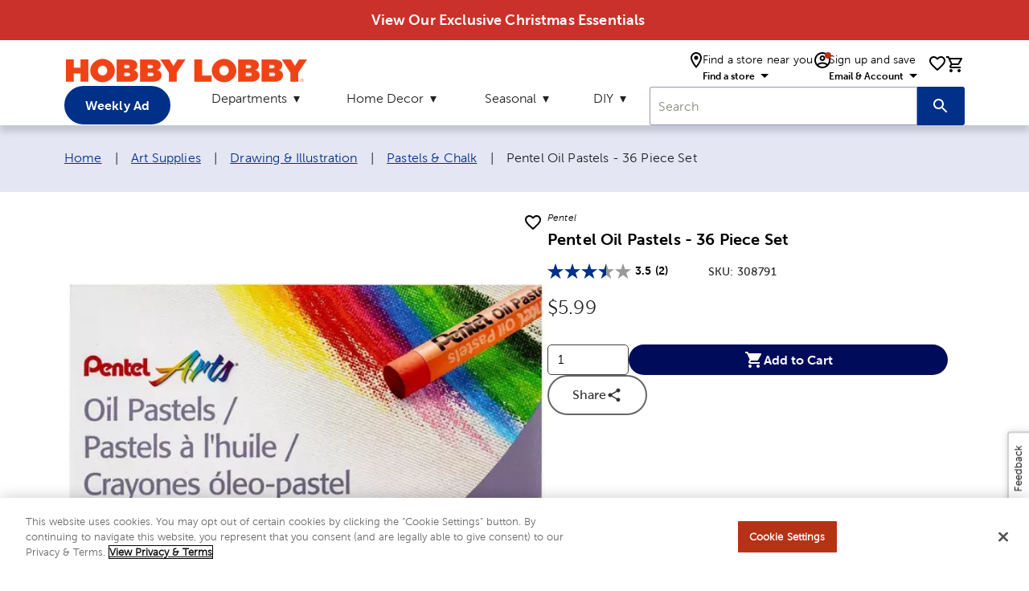

--- FILE ---
content_type: text/html; charset=utf-8
request_url: https://www.hobbylobby.com/art-supplies/drawing-illustration/pastels-chalk/pentel-oil-pastels---36-piece-set/p/5566
body_size: 16551
content:
<!DOCTYPE html><html lang="en"><head><script src="/ifyings-and-Conce-Yet-that-not-thouldier-armed-w" async></script><meta charSet="utf-8"/><meta name="viewport" content="width=device-width"/><script type="application/ld+json">{"@context":"https://schema.org","@type":"Organization","url":"https://www.hobbylobby.com/","logo":"https://imgprd19.hobbylobby.com/sys-master/migrated/hbc/h78/h00/9714481922078/HLLogo_RGB_286x33.png","name":"Hobby Lobby"}</script><script type="application/ld+json">{"@context":"https://schema.org","@type":"WebSite","url":"https://www.hobbylobby.com/","potentialAction":[{"@type":"SearchAction","target":"https://www.hobbylobby.com/search/?query={search_term_string}","query-input":"required name=search_term_string"}]}</script><script type="application/ld+json">{"@context":"https://schema.org","@type":"Product","description":"&lt;p&gt;Be the mastermind behind vibrant works of blended art with Pentel Oil Pastels. Featuring an assortment of beautiful colors, these pastels are smooth in texture and easily blendable with the best tools known to man - your hands! Combine this set with other flashy colors for an extra pop of interesting color!&lt;/p&gt;","sku":"308791","image":["https://cdn.media.amplience.net/s/hobbylobby/308791-5566-IMGSET?w=1000&amp;h=1000","https://cdn.media.amplience.net/s/hobbylobby/308791-5566-IMGSET?w=1200&amp;h=900","https://cdn.media.amplience.net/s/hobbylobby/308791-5566-IMGSET?w=1600&amp;h=900","https://cdn.media.amplience.net/s/hobbylobby/308791-5566-IMGSET?w=900&amp;h=1200","https://cdn.media.amplience.net/s/hobbylobby/308791-5566-IMGSET?w=900&amp;h=1600"],"brand":{"@type":"Brand","name":"Pentel"},"aggregateRating":{"@type":"AggregateRating","reviewCount":2,"ratingValue":3.5},"offers":{"price":5.99,"priceCurrency":"USD","itemCondition":"https://schema.org/NewCondition","url":"https://www.hobbylobby.com/art-supplies/drawing-illustration/pastels-chalk/pentel-oil-pastels---36-piece-set/p/5566","@type":"Offer","seller":{"@type":"Organization","name":"Hobby Lobby"}},"name":"Pentel Oil Pastels - 36 Piece Set"}</script><title>Pentel Oil Pastels - 36 Piece Set | Hobby Lobby | 308791</title><meta name="robots" content="index,follow"/><meta name="description" content="Be the mastermind behind vibrant works of blended art with Pentel Oil Pastels. Featuring an assortment of beautiful colors, these pastels are smooth in texture and easily blendable with the best tools known to man - your hands! Combine this set with other flashy colors for an extra pop of interesting color!"/><meta property="og:title" content="Pentel Oil Pastels - 36 Piece Set | Hobby Lobby | 308791"/><meta property="og:description" content="Be the mastermind behind vibrant works of blended art with Pentel Oil Pastels. Featuring an assortment of beautiful colors, these pastels are smooth in texture and easily blendable with the best tools known to man - your hands! Combine this set with other flashy colors for an extra pop of interesting color!"/><link rel="canonical" href="https://www.hobbylobby.com/art-supplies/drawing-illustration/pastels-chalk/pentel-oil-pastels---36-piece-set/p/5566"/><script type="application/ld+json">{"@context":"https://schema.org","@type":"BreadcrumbList","itemListElement":[{"@type":"ListItem","position":1,"item":{"@id":"https://www.hobbylobby.com/","name":"Home"}},{"@type":"ListItem","position":2,"item":{"@id":"https://www.hobbylobby.com/art-supplies/c/8","name":"Art Supplies"}},{"@type":"ListItem","position":3,"item":{"@id":"https://www.hobbylobby.com/art-supplies/drawing-illustration/c/8-167","name":"Drawing &amp; Illustration"}},{"@type":"ListItem","position":4,"item":{"@id":"https://www.hobbylobby.com/art-supplies/drawing-illustration/pastels-chalk/c/8-167-1304","name":"Pastels &amp; Chalk"}},{"@type":"ListItem","position":5,"item":{"name":"Pentel Oil Pastels - 36 Piece Set"}}]}</script><meta name="next-head-count" content="12"/><meta name="viewport" content="initial-scale=1, width=device-width"/><meta name="theme-color" content="#1976d2"/><link rel="shortcut icon" href="https://ngprdcdn.hobbylobby.com/202511211527/icons/favicon.ico"/><meta name="emotion-insertion-point" content=""/><style data-emotion="mui-style-global 15twdl9">html{-webkit-font-smoothing:antialiased;-moz-osx-font-smoothing:grayscale;box-sizing:border-box;-webkit-text-size-adjust:100%;}*,*::before,*::after{box-sizing:inherit;}strong,b{font-weight:300;}body{margin:0;color:rgba(0, 0, 0, 0.87);font-family:MuseoSans300,-apple-system-body,-apple-system,BlinkMacSystemFont,"Segoe UI","Liberation Sans",sans-serif;font-weight:300;font-size:1rem;line-height:1.5;letter-spacing:0.00938em;background-color:#fff;}@media print{body{background-color:#fff;}}body::backdrop{background-color:#fff;}</style><style data-emotion="mui-style-global 1prfaxn">@-webkit-keyframes mui-auto-fill{from{display:block;}}@keyframes mui-auto-fill{from{display:block;}}@-webkit-keyframes mui-auto-fill-cancel{from{display:block;}}@keyframes mui-auto-fill-cancel{from{display:block;}}</style><style data-emotion="mui-style 1yesb70 1wxaqej 8atqhb j7qwjs 1gzpori 1cw4hi4 vubbuv 1ua49gz 1yxmbwk 1arm6y7 19mi4nf 1k33q06 v464i3 ijz79l 1n11r91 1fx8m19 c4sutr hboir5 u7qq7e 1wuq9c7 1t1f454 tzsjye 1s63us6 1uvydh2 1mzf9i9 wcywx8 igs3ac hdw1oc 11x1bgz 1ontqvh 1tpp0wj a0y2e3 10xervd 1tsvksn 14mqjzv 1uaukoe qiz6mo">.mui-style-1yesb70{box-sizing:border-box;display:-webkit-box;display:-webkit-flex;display:-ms-flexbox;display:flex;-webkit-box-flex-wrap:wrap;-webkit-flex-wrap:wrap;-ms-flex-wrap:wrap;flex-wrap:wrap;width:100%;-webkit-flex-direction:row;-ms-flex-direction:row;flex-direction:row;margin-top:-16px;width:calc(100% + 16px);margin-left:-16px;-webkit-box-pack:center;-ms-flex-pack:center;-webkit-justify-content:center;justify-content:center;-webkit-align-items:center;-webkit-box-align:center;-ms-flex-align:center;align-items:center;}.mui-style-1yesb70>.MuiGrid-item{padding-top:16px;}.mui-style-1yesb70>.MuiGrid-item{padding-left:16px;}.mui-style-1wxaqej{box-sizing:border-box;margin:0;-webkit-flex-direction:row;-ms-flex-direction:row;flex-direction:row;}.mui-style-8atqhb{width:100%;}.mui-style-j7qwjs{display:-webkit-box;display:-webkit-flex;display:-ms-flexbox;display:flex;-webkit-flex-direction:column;-ms-flex-direction:column;flex-direction:column;}.mui-style-1gzpori{display:-webkit-inline-box;display:-webkit-inline-flex;display:-ms-inline-flexbox;display:inline-flex;-webkit-align-items:center;-webkit-box-align:center;-ms-flex-align:center;align-items:center;-webkit-box-pack:center;-ms-flex-pack:center;-webkit-justify-content:center;justify-content:center;position:relative;box-sizing:border-box;-webkit-tap-highlight-color:transparent;background-color:transparent;outline:0;border:0;margin:0;border-radius:0;padding:0;cursor:pointer;-webkit-user-select:none;-moz-user-select:none;-ms-user-select:none;user-select:none;vertical-align:middle;-moz-appearance:none;-webkit-appearance:none;-webkit-text-decoration:none;text-decoration:none;color:inherit;text-align:center;-webkit-flex:0 0 auto;-ms-flex:0 0 auto;flex:0 0 auto;font-size:1.5rem;padding:8px;border-radius:50%;overflow:visible;color:rgba(0, 0, 0, 0.54);-webkit-transition:background-color 150ms cubic-bezier(0.4, 0, 0.2, 1) 0ms;transition:background-color 150ms cubic-bezier(0.4, 0, 0.2, 1) 0ms;padding:12px;font-size:1.75rem;}.mui-style-1gzpori::-moz-focus-inner{border-style:none;}.mui-style-1gzpori.Mui-disabled{pointer-events:none;cursor:default;}@media print{.mui-style-1gzpori{-webkit-print-color-adjust:exact;color-adjust:exact;}}.mui-style-1gzpori.Mui-disabled{background-color:transparent;color:rgba(0, 0, 0, 0.26);}.mui-style-1cw4hi4{-webkit-user-select:none;-moz-user-select:none;-ms-user-select:none;user-select:none;width:1em;height:1em;display:inline-block;fill:currentColor;-webkit-flex-shrink:0;-ms-flex-negative:0;flex-shrink:0;-webkit-transition:fill 200ms cubic-bezier(0.4, 0, 0.2, 1) 0ms;transition:fill 200ms cubic-bezier(0.4, 0, 0.2, 1) 0ms;font-size:inherit;}.mui-style-vubbuv{-webkit-user-select:none;-moz-user-select:none;-ms-user-select:none;user-select:none;width:1em;height:1em;display:inline-block;fill:currentColor;-webkit-flex-shrink:0;-ms-flex-negative:0;flex-shrink:0;-webkit-transition:fill 200ms cubic-bezier(0.4, 0, 0.2, 1) 0ms;transition:fill 200ms cubic-bezier(0.4, 0, 0.2, 1) 0ms;font-size:1.5rem;}.mui-style-1ua49gz{display:-webkit-inline-box;display:-webkit-inline-flex;display:-ms-inline-flexbox;display:inline-flex;-webkit-align-items:center;-webkit-box-align:center;-ms-flex-align:center;align-items:center;-webkit-box-pack:center;-ms-flex-pack:center;-webkit-justify-content:center;justify-content:center;position:relative;box-sizing:border-box;-webkit-tap-highlight-color:transparent;background-color:transparent;outline:0;border:0;margin:0;border-radius:0;padding:0;cursor:pointer;-webkit-user-select:none;-moz-user-select:none;-ms-user-select:none;user-select:none;vertical-align:middle;-moz-appearance:none;-webkit-appearance:none;-webkit-text-decoration:none;text-decoration:none;color:inherit;text-align:center;-webkit-flex:0 0 auto;-ms-flex:0 0 auto;flex:0 0 auto;font-size:1.5rem;padding:8px;border-radius:50%;overflow:visible;color:rgba(0, 0, 0, 0.54);-webkit-transition:background-color 150ms cubic-bezier(0.4, 0, 0.2, 1) 0ms;transition:background-color 150ms cubic-bezier(0.4, 0, 0.2, 1) 0ms;}.mui-style-1ua49gz::-moz-focus-inner{border-style:none;}.mui-style-1ua49gz.Mui-disabled{pointer-events:none;cursor:default;}@media print{.mui-style-1ua49gz{-webkit-print-color-adjust:exact;color-adjust:exact;}}.mui-style-1ua49gz.Mui-disabled{background-color:transparent;color:rgba(0, 0, 0, 0.26);}.mui-style-1yxmbwk{display:-webkit-inline-box;display:-webkit-inline-flex;display:-ms-inline-flexbox;display:inline-flex;-webkit-align-items:center;-webkit-box-align:center;-ms-flex-align:center;align-items:center;-webkit-box-pack:center;-ms-flex-pack:center;-webkit-justify-content:center;justify-content:center;position:relative;box-sizing:border-box;-webkit-tap-highlight-color:transparent;background-color:transparent;outline:0;border:0;margin:0;border-radius:0;padding:0;cursor:pointer;-webkit-user-select:none;-moz-user-select:none;-ms-user-select:none;user-select:none;vertical-align:middle;-moz-appearance:none;-webkit-appearance:none;-webkit-text-decoration:none;text-decoration:none;color:inherit;text-align:center;-webkit-flex:0 0 auto;-ms-flex:0 0 auto;flex:0 0 auto;font-size:1.5rem;padding:8px;border-radius:50%;overflow:visible;color:rgba(0, 0, 0, 0.54);-webkit-transition:background-color 150ms cubic-bezier(0.4, 0, 0.2, 1) 0ms;transition:background-color 150ms cubic-bezier(0.4, 0, 0.2, 1) 0ms;}.mui-style-1yxmbwk::-moz-focus-inner{border-style:none;}.mui-style-1yxmbwk.Mui-disabled{pointer-events:none;cursor:default;}@media print{.mui-style-1yxmbwk{-webkit-print-color-adjust:exact;color-adjust:exact;}}.mui-style-1yxmbwk:hover{background-color:rgba(0, 0, 0, 0.04);}@media (hover: none){.mui-style-1yxmbwk:hover{background-color:transparent;}}.mui-style-1yxmbwk.Mui-disabled{background-color:transparent;color:rgba(0, 0, 0, 0.26);}.mui-style-1arm6y7{position:relative;display:-webkit-inline-box;display:-webkit-inline-flex;display:-ms-inline-flexbox;display:inline-flex;vertical-align:middle;-webkit-flex-shrink:0;-ms-flex-negative:0;flex-shrink:0;}.mui-style-1arm6y7 .MuiBadge-badge{background:#EDEDED;color:#000000;border-radius:7.5px;display:-webkit-box;display:-webkit-flex;display:-ms-flexbox;display:flex;-webkit-flex-direction:column;-ms-flex-direction:column;flex-direction:column;-webkit-box-pack:center;-ms-flex-pack:center;-webkit-justify-content:center;justify-content:center;-webkit-align-items:flex-end;-webkit-box-align:flex-end;-ms-flex-align:flex-end;align-items:flex-end;}.mui-style-19mi4nf{display:-webkit-box;display:-webkit-flex;display:-ms-flexbox;display:flex;-webkit-flex-direction:row;-ms-flex-direction:row;flex-direction:row;-webkit-box-flex-wrap:wrap;-webkit-flex-wrap:wrap;-ms-flex-wrap:wrap;flex-wrap:wrap;-webkit-box-pack:center;-ms-flex-pack:center;-webkit-justify-content:center;justify-content:center;-webkit-align-content:center;-ms-flex-line-pack:center;align-content:center;-webkit-align-items:center;-webkit-box-align:center;-ms-flex-align:center;align-items:center;position:absolute;box-sizing:border-box;font-family:"Roboto","Helvetica","Arial",sans-serif;font-weight:300;font-size:0.75rem;min-width:20px;line-height:1;padding:0 6px;height:20px;border-radius:10px;z-index:1;-webkit-transition:-webkit-transform 195ms cubic-bezier(0.4, 0, 0.2, 1) 0ms;transition:transform 195ms cubic-bezier(0.4, 0, 0.2, 1) 0ms;top:0;right:0;-webkit-transform:scale(1) translate(50%, -50%);-moz-transform:scale(1) translate(50%, -50%);-ms-transform:scale(1) translate(50%, -50%);transform:scale(1) translate(50%, -50%);transform-origin:100% 0%;}.mui-style-19mi4nf.MuiBadge-invisible{-webkit-transform:scale(0) translate(50%, -50%);-moz-transform:scale(0) translate(50%, -50%);-ms-transform:scale(0) translate(50%, -50%);transform:scale(0) translate(50%, -50%);}.mui-style-1k33q06{-webkit-user-select:none;-moz-user-select:none;-ms-user-select:none;user-select:none;width:1em;height:1em;display:inline-block;fill:currentColor;-webkit-flex-shrink:0;-ms-flex-negative:0;flex-shrink:0;-webkit-transition:fill 200ms cubic-bezier(0.4, 0, 0.2, 1) 0ms;transition:fill 200ms cubic-bezier(0.4, 0, 0.2, 1) 0ms;font-size:1.25rem;}.mui-style-v464i3{background-color:#fff;color:rgba(0, 0, 0, 0.87);-webkit-transition:box-shadow 300ms cubic-bezier(0.4, 0, 0.2, 1) 0ms;transition:box-shadow 300ms cubic-bezier(0.4, 0, 0.2, 1) 0ms;border-radius:4px;box-shadow:0px 2px 1px -1px rgba(0,0,0,0.2),0px 1px 1px 0px rgba(0,0,0,0.14),0px 1px 3px 0px rgba(0,0,0,0.12);position:relative;-webkit-transition:margin 150ms cubic-bezier(0.4, 0, 0.2, 1) 0ms;transition:margin 150ms cubic-bezier(0.4, 0, 0.2, 1) 0ms;overflow-anchor:none;border-radius:0;}.mui-style-v464i3:before{position:absolute;left:0;top:-1px;right:0;height:1px;content:"";opacity:1;background-color:rgba(0, 0, 0, 0.12);-webkit-transition:opacity 150ms cubic-bezier(0.4, 0, 0.2, 1) 0ms,background-color 150ms cubic-bezier(0.4, 0, 0.2, 1) 0ms;transition:opacity 150ms cubic-bezier(0.4, 0, 0.2, 1) 0ms,background-color 150ms cubic-bezier(0.4, 0, 0.2, 1) 0ms;}.mui-style-v464i3:first-of-type:before{display:none;}.mui-style-v464i3.Mui-expanded:before{opacity:0;}.mui-style-v464i3.Mui-expanded:first-of-type{margin-top:0;}.mui-style-v464i3.Mui-expanded:last-of-type{margin-bottom:0;}.mui-style-v464i3.Mui-expanded+.mui-style-v464i3.Mui-expanded:before{display:none;}.mui-style-v464i3.Mui-disabled{background-color:rgba(0, 0, 0, 0.12);}.mui-style-v464i3:first-of-type{border-top-left-radius:4px;border-top-right-radius:4px;}.mui-style-v464i3:last-of-type{border-bottom-left-radius:4px;border-bottom-right-radius:4px;}@supports (-ms-ime-align: auto){.mui-style-v464i3:last-of-type{border-bottom-left-radius:0;border-bottom-right-radius:0;}}.mui-style-ijz79l{display:-webkit-inline-box;display:-webkit-inline-flex;display:-ms-inline-flexbox;display:inline-flex;-webkit-align-items:center;-webkit-box-align:center;-ms-flex-align:center;align-items:center;-webkit-box-pack:center;-ms-flex-pack:center;-webkit-justify-content:center;justify-content:center;position:relative;box-sizing:border-box;-webkit-tap-highlight-color:transparent;background-color:transparent;outline:0;border:0;margin:0;border-radius:0;padding:0;cursor:pointer;-webkit-user-select:none;-moz-user-select:none;-ms-user-select:none;user-select:none;vertical-align:middle;-moz-appearance:none;-webkit-appearance:none;-webkit-text-decoration:none;text-decoration:none;color:inherit;display:-webkit-box;display:-webkit-flex;display:-ms-flexbox;display:flex;min-height:48px;padding:0px 16px;-webkit-transition:min-height 150ms cubic-bezier(0.4, 0, 0.2, 1) 0ms,background-color 150ms cubic-bezier(0.4, 0, 0.2, 1) 0ms;transition:min-height 150ms cubic-bezier(0.4, 0, 0.2, 1) 0ms,background-color 150ms cubic-bezier(0.4, 0, 0.2, 1) 0ms;}.mui-style-ijz79l::-moz-focus-inner{border-style:none;}.mui-style-ijz79l.Mui-disabled{pointer-events:none;cursor:default;}@media print{.mui-style-ijz79l{-webkit-print-color-adjust:exact;color-adjust:exact;}}.mui-style-ijz79l.Mui-focusVisible{background-color:rgba(0, 0, 0, 0.12);}.mui-style-ijz79l.Mui-disabled{opacity:0.38;}.mui-style-ijz79l:hover:not(.Mui-disabled){cursor:pointer;}.mui-style-ijz79l .MuiAccordionSummary-content{margin:0px;}.mui-style-1n11r91{display:-webkit-box;display:-webkit-flex;display:-ms-flexbox;display:flex;-webkit-box-flex:1;-webkit-flex-grow:1;-ms-flex-positive:1;flex-grow:1;margin:12px 0;}.mui-style-1fx8m19{display:-webkit-box;display:-webkit-flex;display:-ms-flexbox;display:flex;color:rgba(0, 0, 0, 0.54);-webkit-transform:rotate(0deg);-moz-transform:rotate(0deg);-ms-transform:rotate(0deg);transform:rotate(0deg);-webkit-transition:-webkit-transform 150ms cubic-bezier(0.4, 0, 0.2, 1) 0ms;transition:transform 150ms cubic-bezier(0.4, 0, 0.2, 1) 0ms;}.mui-style-1fx8m19.Mui-expanded{-webkit-transform:rotate(180deg);-moz-transform:rotate(180deg);-ms-transform:rotate(180deg);transform:rotate(180deg);}.mui-style-c4sutr{height:auto;overflow:visible;-webkit-transition:height 300ms cubic-bezier(0.4, 0, 0.2, 1) 0ms;transition:height 300ms cubic-bezier(0.4, 0, 0.2, 1) 0ms;}.mui-style-hboir5{display:-webkit-box;display:-webkit-flex;display:-ms-flexbox;display:flex;width:100%;}.mui-style-u7qq7e{padding:8px 16px 16px;}.mui-style-1wuq9c7{background-color:#fff;color:rgba(0, 0, 0, 0.87);-webkit-transition:box-shadow 300ms cubic-bezier(0.4, 0, 0.2, 1) 0ms;transition:box-shadow 300ms cubic-bezier(0.4, 0, 0.2, 1) 0ms;border:1px solid rgba(0, 0, 0, 0.12);}.mui-style-1t1f454{margin:0;font-family:MuseoSans300,-apple-system-body,-apple-system,BlinkMacSystemFont,"Segoe UI","Liberation Sans",sans-serif;font-weight:300;font-size:1rem;line-height:1.5;letter-spacing:0.00938em;}.mui-style-tzsjye{display:-webkit-inline-box;display:-webkit-inline-flex;display:-ms-inline-flexbox;display:inline-flex;-webkit-flex-direction:column;-ms-flex-direction:column;flex-direction:column;position:relative;min-width:0;padding:0;margin:0;border:0;vertical-align:top;width:100%;}.mui-style-1s63us6{font-family:MuseoSans300,-apple-system-body,-apple-system,BlinkMacSystemFont,"Segoe UI","Liberation Sans",sans-serif;font-weight:300;font-size:1rem;line-height:1.4375em;letter-spacing:0.00938em;color:rgba(0, 0, 0, 0.87);box-sizing:border-box;position:relative;cursor:text;display:-webkit-inline-box;display:-webkit-inline-flex;display:-ms-inline-flexbox;display:inline-flex;-webkit-align-items:center;-webkit-box-align:center;-ms-flex-align:center;align-items:center;position:relative;border-radius:4px;padding-right:14px;}.mui-style-1s63us6.Mui-disabled{color:rgba(0, 0, 0, 0.38);cursor:default;}.mui-style-1s63us6:hover .MuiOutlinedInput-notchedOutline{border-color:rgba(0, 0, 0, 0.87);}@media (hover: none){.mui-style-1s63us6:hover .MuiOutlinedInput-notchedOutline{border-color:rgba(0, 0, 0, 0.23);}}.mui-style-1s63us6.Mui-focused .MuiOutlinedInput-notchedOutline{border-color:#1976d2;border-width:2px;}.mui-style-1s63us6.Mui-error .MuiOutlinedInput-notchedOutline{border-color:#d32f2f;}.mui-style-1s63us6.Mui-disabled .MuiOutlinedInput-notchedOutline{border-color:rgba(0, 0, 0, 0.26);}.mui-style-1uvydh2{font:inherit;letter-spacing:inherit;color:currentColor;padding:4px 0 5px;border:0;box-sizing:content-box;background:none;height:1.4375em;margin:0;-webkit-tap-highlight-color:transparent;display:block;min-width:0;width:100%;-webkit-animation-name:mui-auto-fill-cancel;animation-name:mui-auto-fill-cancel;-webkit-animation-duration:10ms;animation-duration:10ms;padding:16.5px 14px;padding-right:0;}.mui-style-1uvydh2::-webkit-input-placeholder{color:currentColor;opacity:0.42;-webkit-transition:opacity 200ms cubic-bezier(0.4, 0, 0.2, 1) 0ms;transition:opacity 200ms cubic-bezier(0.4, 0, 0.2, 1) 0ms;}.mui-style-1uvydh2::-moz-placeholder{color:currentColor;opacity:0.42;-webkit-transition:opacity 200ms cubic-bezier(0.4, 0, 0.2, 1) 0ms;transition:opacity 200ms cubic-bezier(0.4, 0, 0.2, 1) 0ms;}.mui-style-1uvydh2:-ms-input-placeholder{color:currentColor;opacity:0.42;-webkit-transition:opacity 200ms cubic-bezier(0.4, 0, 0.2, 1) 0ms;transition:opacity 200ms cubic-bezier(0.4, 0, 0.2, 1) 0ms;}.mui-style-1uvydh2::-ms-input-placeholder{color:currentColor;opacity:0.42;-webkit-transition:opacity 200ms cubic-bezier(0.4, 0, 0.2, 1) 0ms;transition:opacity 200ms cubic-bezier(0.4, 0, 0.2, 1) 0ms;}.mui-style-1uvydh2:focus{outline:0;}.mui-style-1uvydh2:invalid{box-shadow:none;}.mui-style-1uvydh2::-webkit-search-decoration{-webkit-appearance:none;}label[data-shrink=false]+.MuiInputBase-formControl .mui-style-1uvydh2::-webkit-input-placeholder{opacity:0!important;}label[data-shrink=false]+.MuiInputBase-formControl .mui-style-1uvydh2::-moz-placeholder{opacity:0!important;}label[data-shrink=false]+.MuiInputBase-formControl .mui-style-1uvydh2:-ms-input-placeholder{opacity:0!important;}label[data-shrink=false]+.MuiInputBase-formControl .mui-style-1uvydh2::-ms-input-placeholder{opacity:0!important;}label[data-shrink=false]+.MuiInputBase-formControl .mui-style-1uvydh2:focus::-webkit-input-placeholder{opacity:0.42;}label[data-shrink=false]+.MuiInputBase-formControl .mui-style-1uvydh2:focus::-moz-placeholder{opacity:0.42;}label[data-shrink=false]+.MuiInputBase-formControl .mui-style-1uvydh2:focus:-ms-input-placeholder{opacity:0.42;}label[data-shrink=false]+.MuiInputBase-formControl .mui-style-1uvydh2:focus::-ms-input-placeholder{opacity:0.42;}.mui-style-1uvydh2.Mui-disabled{opacity:1;-webkit-text-fill-color:rgba(0, 0, 0, 0.38);}.mui-style-1uvydh2:-webkit-autofill{-webkit-animation-duration:5000s;animation-duration:5000s;-webkit-animation-name:mui-auto-fill;animation-name:mui-auto-fill;}.mui-style-1uvydh2:-webkit-autofill{border-radius:inherit;}.mui-style-1mzf9i9{display:-webkit-box;display:-webkit-flex;display:-ms-flexbox;display:flex;height:0.01em;max-height:2em;-webkit-align-items:center;-webkit-box-align:center;-ms-flex-align:center;align-items:center;white-space:nowrap;color:rgba(0, 0, 0, 0.54);margin-left:8px;}.mui-style-1mzf9i9.MuiInputAdornment-positionStart.mui-style-1mzf9i9:not(.MuiInputAdornment-hiddenLabel){margin-top:16px;}.mui-style-wcywx8{margin:0;font-family:MuseoSans300,-apple-system-body,-apple-system,BlinkMacSystemFont,"Segoe UI","Liberation Sans",sans-serif;font-weight:300;font-size:1rem;line-height:1.5;letter-spacing:0.00938em;color:rgba(0, 0, 0, 0.6);}.mui-style-igs3ac{text-align:left;position:absolute;bottom:0;right:0;top:-5px;left:0;margin:0;padding:0 8px;pointer-events:none;border-radius:inherit;border-style:solid;border-width:1px;overflow:hidden;min-width:0%;border-color:rgba(0, 0, 0, 0.23);}.mui-style-hdw1oc{float:unset;overflow:hidden;padding:0;line-height:11px;-webkit-transition:width 150ms cubic-bezier(0.0, 0, 0.2, 1) 0ms;transition:width 150ms cubic-bezier(0.0, 0, 0.2, 1) 0ms;}.mui-style-11x1bgz{display:-webkit-inline-box;display:-webkit-inline-flex;display:-ms-inline-flexbox;display:inline-flex;-webkit-align-items:center;-webkit-box-align:center;-ms-flex-align:center;align-items:center;-webkit-box-pack:center;-ms-flex-pack:center;-webkit-justify-content:center;justify-content:center;position:relative;box-sizing:border-box;-webkit-tap-highlight-color:transparent;background-color:transparent;outline:0;border:0;margin:0;border-radius:0;padding:0;cursor:pointer;-webkit-user-select:none;-moz-user-select:none;-ms-user-select:none;user-select:none;vertical-align:middle;-moz-appearance:none;-webkit-appearance:none;-webkit-text-decoration:none;text-decoration:none;color:inherit;font-family:MuseoSans300,-apple-system-body,-apple-system,BlinkMacSystemFont,"Segoe UI","Liberation Sans",sans-serif;font-weight:300;font-size:0.875rem;line-height:1.75;letter-spacing:0.02857em;text-transform:uppercase;min-width:64px;padding:5px 15px;border-radius:4px;-webkit-transition:background-color 250ms cubic-bezier(0.4, 0, 0.2, 1) 0ms,box-shadow 250ms cubic-bezier(0.4, 0, 0.2, 1) 0ms,border-color 250ms cubic-bezier(0.4, 0, 0.2, 1) 0ms,color 250ms cubic-bezier(0.4, 0, 0.2, 1) 0ms;transition:background-color 250ms cubic-bezier(0.4, 0, 0.2, 1) 0ms,box-shadow 250ms cubic-bezier(0.4, 0, 0.2, 1) 0ms,border-color 250ms cubic-bezier(0.4, 0, 0.2, 1) 0ms,color 250ms cubic-bezier(0.4, 0, 0.2, 1) 0ms;border:1px solid rgba(25, 118, 210, 0.5);color:#1976d2;}.mui-style-11x1bgz::-moz-focus-inner{border-style:none;}.mui-style-11x1bgz.Mui-disabled{pointer-events:none;cursor:default;}@media print{.mui-style-11x1bgz{-webkit-print-color-adjust:exact;color-adjust:exact;}}.mui-style-11x1bgz:hover{-webkit-text-decoration:none;text-decoration:none;background-color:rgba(25, 118, 210, 0.04);border:1px solid #1976d2;}@media (hover: none){.mui-style-11x1bgz:hover{background-color:transparent;}}.mui-style-11x1bgz.Mui-disabled{color:rgba(0, 0, 0, 0.26);border:1px solid rgba(0, 0, 0, 0.12);}.mui-style-1ontqvh{list-style:none;margin:0;padding:0;position:relative;padding-top:8px;padding-bottom:8px;}.mui-style-1tpp0wj{display:-webkit-box;display:-webkit-flex;display:-ms-flexbox;display:flex;-webkit-box-pack:start;-ms-flex-pack:start;-webkit-justify-content:flex-start;justify-content:flex-start;-webkit-align-items:center;-webkit-box-align:center;-ms-flex-align:center;align-items:center;position:relative;-webkit-text-decoration:none;text-decoration:none;width:100%;box-sizing:border-box;text-align:left;}.mui-style-1tpp0wj.Mui-focusVisible{background-color:rgba(0, 0, 0, 0.12);}.mui-style-1tpp0wj.Mui-selected{background-color:rgba(25, 118, 210, 0.08);}.mui-style-1tpp0wj.Mui-selected.Mui-focusVisible{background-color:rgba(25, 118, 210, 0.2);}.mui-style-1tpp0wj.Mui-disabled{opacity:0.38;}.mui-style-a0y2e3{height:0;overflow:hidden;-webkit-transition:height 300ms cubic-bezier(0.4, 0, 0.2, 1) 0ms;transition:height 300ms cubic-bezier(0.4, 0, 0.2, 1) 0ms;visibility:hidden;}.mui-style-10xervd{display:-webkit-box;display:-webkit-flex;display:-ms-flexbox;display:flex;-webkit-box-pack:start;-ms-flex-pack:start;-webkit-justify-content:flex-start;justify-content:flex-start;-webkit-align-items:center;-webkit-box-align:center;-ms-flex-align:center;align-items:center;position:relative;-webkit-text-decoration:none;text-decoration:none;width:100%;box-sizing:border-box;text-align:left;padding-top:8px;padding-bottom:8px;padding-left:16px;padding-right:16px;padding:0px;}.mui-style-10xervd.Mui-focusVisible{background-color:rgba(0, 0, 0, 0.12);}.mui-style-10xervd.Mui-selected{background-color:rgba(25, 118, 210, 0.08);}.mui-style-10xervd.Mui-selected.Mui-focusVisible{background-color:rgba(25, 118, 210, 0.2);}.mui-style-10xervd.Mui-disabled{opacity:0.38;}.mui-style-1tsvksn{-webkit-flex:1 1 auto;-ms-flex:1 1 auto;flex:1 1 auto;min-width:0;margin-top:4px;margin-bottom:4px;}.mui-style-14mqjzv{margin:0;font-family:MuseoSans300,-apple-system-body,-apple-system,BlinkMacSystemFont,"Segoe UI","Liberation Sans",sans-serif;font-weight:300;font-size:1rem;line-height:1.5;letter-spacing:0.00938em;display:block;}.mui-style-1uaukoe{display:-webkit-inline-box;display:-webkit-inline-flex;display:-ms-inline-flexbox;display:inline-flex;-webkit-align-items:center;-webkit-box-align:center;-ms-flex-align:center;align-items:center;-webkit-box-pack:center;-ms-flex-pack:center;-webkit-justify-content:center;justify-content:center;position:relative;box-sizing:border-box;-webkit-tap-highlight-color:transparent;background-color:transparent;outline:0;border:0;margin:0;border-radius:0;padding:0;cursor:pointer;-webkit-user-select:none;-moz-user-select:none;-ms-user-select:none;user-select:none;vertical-align:middle;-moz-appearance:none;-webkit-appearance:none;-webkit-text-decoration:none;text-decoration:none;color:inherit;display:-webkit-box;display:-webkit-flex;display:-ms-flexbox;display:flex;min-height:48px;padding:0px 16px;-webkit-transition:min-height 150ms cubic-bezier(0.4, 0, 0.2, 1) 0ms,background-color 150ms cubic-bezier(0.4, 0, 0.2, 1) 0ms;transition:min-height 150ms cubic-bezier(0.4, 0, 0.2, 1) 0ms,background-color 150ms cubic-bezier(0.4, 0, 0.2, 1) 0ms;}.mui-style-1uaukoe::-moz-focus-inner{border-style:none;}.mui-style-1uaukoe.Mui-disabled{pointer-events:none;cursor:default;}@media print{.mui-style-1uaukoe{-webkit-print-color-adjust:exact;color-adjust:exact;}}.mui-style-1uaukoe.Mui-focusVisible{background-color:rgba(0, 0, 0, 0.12);}.mui-style-1uaukoe.Mui-disabled{opacity:0.38;}.mui-style-1uaukoe:hover:not(.Mui-disabled){cursor:pointer;}.mui-style-qiz6mo{background-color:#fff;color:rgba(0, 0, 0, 0.87);-webkit-transition:box-shadow 300ms cubic-bezier(0.4, 0, 0.2, 1) 0ms;transition:box-shadow 300ms cubic-bezier(0.4, 0, 0.2, 1) 0ms;border-radius:4px;box-shadow:0px 2px 1px -1px rgba(0,0,0,0.2),0px 1px 1px 0px rgba(0,0,0,0.14),0px 1px 3px 0px rgba(0,0,0,0.12);color:#003087;background-color:#003087;font-family:MuseoSans300,-apple-system-body,-apple-system,BlinkMacSystemFont,"Segoe UI","Liberation Sans",sans-serif;font-weight:300;font-size:0.875rem;line-height:1.43;letter-spacing:0.01071em;text-align:center;border-radius:0px;}</style><script id="gtm-init" type="text/javascript" data-nscript="beforeInteractive">(function(w,d,s,l,i){w[l]=w[l]||[];w[l].push({'gtm.start':new Date().getTime(),event:'gtm.js'});var f=d.getElementsByTagName(s)[0],j=d.createElement(s),dl=l!='dataLayer'?'&l='+l:'';j.async=true;j.src='https://www.googletagmanager.com/gtm.js?id='+i+dl+'&gtm_auth=OqEAZR0PIjrp306Jr2RdCw&gtm_preview=env-4&gtm_cookies_win=x';f.parentNode.insertBefore(j,f);})(window,document,'script','dataLayer','GTM-NMPLMG6');</script><link rel="preload" href="https://ngprdcdn.hobbylobby.com/202511211527/_next/static/css/b7ff13f45f906645.css" as="style"/><link rel="stylesheet" href="https://ngprdcdn.hobbylobby.com/202511211527/_next/static/css/b7ff13f45f906645.css" data-n-g=""/><link rel="preload" href="https://ngprdcdn.hobbylobby.com/202511211527/_next/static/css/0e0395786e0c2c8c.css" as="style"/><link rel="stylesheet" href="https://ngprdcdn.hobbylobby.com/202511211527/_next/static/css/0e0395786e0c2c8c.css" data-n-p=""/><link rel="preload" href="https://ngprdcdn.hobbylobby.com/202511211527/_next/static/css/b8923f7f16351121.css" as="style"/><link rel="stylesheet" href="https://ngprdcdn.hobbylobby.com/202511211527/_next/static/css/b8923f7f16351121.css" data-n-p=""/><noscript data-n-css=""></noscript><script defer="" nomodule="" src="https://ngprdcdn.hobbylobby.com/202511211527/_next/static/chunks/polyfills-42372ed130431b0a.js"></script><script data-document-language="true" data-domain-script="1374a9e9-43b8-40d0-85da-2d159cb4b531" id="onetrust" src="https://cdn.cookielaw.org/scripttemplates/otSDKStub.js" type="text/javascript" defer="" data-nscript="beforeInteractive"></script><script src="https://ngprdcdn.hobbylobby.com/202511211527/_next/static/chunks/webpack-8a6cfce7807c98eb.js" defer=""></script><script src="https://ngprdcdn.hobbylobby.com/202511211527/_next/static/chunks/framework-01495d6b935e71de.js" defer=""></script><script src="https://ngprdcdn.hobbylobby.com/202511211527/_next/static/chunks/main-182c02af4a9b370c.js" defer=""></script><script src="https://ngprdcdn.hobbylobby.com/202511211527/_next/static/chunks/pages/_app-0099c87f97e18a9e.js" defer=""></script><script src="https://ngprdcdn.hobbylobby.com/202511211527/_next/static/chunks/5679-e8d16a321834d9b0.js" defer=""></script><script src="https://ngprdcdn.hobbylobby.com/202511211527/_next/static/chunks/2609-fe87eaabc2b13123.js" defer=""></script><script src="https://ngprdcdn.hobbylobby.com/202511211527/_next/static/chunks/2069-178b668cbb665cb5.js" defer=""></script><script src="https://ngprdcdn.hobbylobby.com/202511211527/_next/static/chunks/pages/product/%5B...product_key%5D-51ccb203fa7c47ba.js" defer=""></script><script src="https://ngprdcdn.hobbylobby.com/202511211527/_next/static/7rftJHIHQC1idmYYg1Mha/_buildManifest.js" defer=""></script><script src="https://ngprdcdn.hobbylobby.com/202511211527/_next/static/7rftJHIHQC1idmYYg1Mha/_ssgManifest.js" defer=""></script></head><body><noscript id="gtm-iframe"><iframe src="https://www.googletagmanager.com/ns.html?id=GTM-NMPLMG6&gtm_auth=OqEAZR0PIjrp306Jr2RdCw&gtm_preview=env-4&gtm_cookies_win=x" height="0" width="0" style="display:none;visibility:hidden"></iframe></noscript><div id="__next"><div id="modal-portal"></div><header class="header"><a class="common_accessibleSkip__gExMp" href="#main">Skip Navigation</a><div class="MuiGrid-root MuiGrid-container MuiGrid-spacing-xs-2 notificationBar_bar__MHN6m mui-style-1yesb70"><div class="MuiGrid-root MuiGrid-item mui-style-1wxaqej" style="padding-left:0"></div><div class="MuiGrid-root MuiGrid-item mui-style-1wxaqej" style="width:50%;padding-left:0"><div class="notificationBar_text__feOCx" style="transform:none"><a target="" style="pointer-events:none" tabindex="0" rel="noreferrer" data-testid="notification-bar-textlink" href="/product/[...product_key]">View Our Exclusive Christmas Essentials</a></div></div><div class="MuiGrid-root MuiGrid-item mui-style-1wxaqej" style="padding-left:0"></div></div><div class="header_header__CenG4 MuiBox-root mui-style-8atqhb"><div class="header_standardCheckoutContainer__ZfVok mui-style-j7qwjs"><div class="header_logoStack__iVmHp "><div class="MuiGrid-root MuiGrid-item header_logoSection__9e5RM undefined mui-style-1wxaqej"><button class="MuiButtonBase-root MuiIconButton-root MuiIconButton-sizeLarge header_breadCrumbsButton__vYm_w mui-style-1gzpori" tabindex="0" type="button" id="mobile-menu-button" aria-label="Open Menu" data-testid="mobile-menu-button"><svg class="MuiSvgIcon-root MuiSvgIcon-fontSizeInherit mui-style-1cw4hi4" focusable="false" aria-hidden="true" viewBox="0 0 24 24" data-testid="DehazeIcon"><path d="M2 15.5v2h20v-2H2zm0-5v2h20v-2H2zm0-5v2h20v-2H2z"></path></svg></button><a class="header_imageButton__Hhqx_" href="/"><img src="https://cdn.media.amplience.net/i/hobbylobby/hl_logo" alt="Hobby Lobby - Home" width="300" height="30" class="header_hl_logo__MCZ1m"/></a></div><div class="MuiGrid-root MuiGrid-item header_otherItemsSection__3S_je undefined mui-style-1wxaqej"><div class="headerStoreLocator_headerStoreLocator__KktRM"><div class="headerAccountSignup_headerAccountMain__iQ_N3"><span class="headerAccountSignup_accountIcon__nL89k"><svg class="MuiSvgIcon-root MuiSvgIcon-fontSizeMedium mui-style-vubbuv" focusable="false" aria-hidden="true" viewBox="0 0 24 24" data-testid="LocationOnOutlinedIcon"><path d="M12 2C8.13 2 5 5.13 5 9c0 5.25 7 13 7 13s7-7.75 7-13c0-3.87-3.13-7-7-7zM7 9c0-2.76 2.24-5 5-5s5 2.24 5 5c0 2.88-2.88 7.19-5 9.88C9.92 16.21 7 11.85 7 9z"></path><circle cx="12" cy="9" r="2.5"></circle></svg></span><span class="headerAccountSignup_accountSelectBox___dL3d"><span class="headerAccountSignup_signUpSaveLabel__qE5Ha">Find a store near you</span><div class="headerAccountSignup_emailAccountWrapper__3vfZQ"><span class="headerAccountSignup_modalToggle__7UOrF" data-testid="store-locator-modal"><button class="MuiButtonBase-root MuiIconButton-root MuiIconButton-sizeMedium headerAccountSignup_arrowButton__wTAGp mui-style-1ua49gz" tabindex="0" type="button"><span class="headerAccountSignup_emailAccountLabel___t6v_">Find a store</span><svg class="MuiSvgIcon-root MuiSvgIcon-fontSizeMedium headerAccountSignup_arrowIcon__4JS_G mui-style-vubbuv" focusable="false" aria-hidden="true" viewBox="0 0 24 24" data-testid="ArrowDropDownOutlinedIcon"><path d="m7 10 5 5 5-5H7z"></path></svg></button></span></div></span></div></div><div class="headerAccountSignup_headerAccountMain__iQ_N3"><span class="headerAccountSignup_accountIcon__nL89k headerAccountSignup_accountProfile__fvPCz"><svg class="MuiSvgIcon-root MuiSvgIcon-fontSizeMedium mui-style-vubbuv" focusable="false" aria-hidden="true" viewBox="0 0 24 24" data-testid="AccountCircleOutlinedIcon"><path d="M12 2C6.48 2 2 6.48 2 12s4.48 10 10 10 10-4.48 10-10S17.52 2 12 2zM7.07 18.28c.43-.9 3.05-1.78 4.93-1.78s4.51.88 4.93 1.78C15.57 19.36 13.86 20 12 20s-3.57-.64-4.93-1.72zm11.29-1.45c-1.43-1.74-4.9-2.33-6.36-2.33s-4.93.59-6.36 2.33C4.62 15.49 4 13.82 4 12c0-4.41 3.59-8 8-8s8 3.59 8 8c0 1.82-.62 3.49-1.64 4.83zM12 6c-1.94 0-3.5 1.56-3.5 3.5S10.06 13 12 13s3.5-1.56 3.5-3.5S13.94 6 12 6zm0 5c-.83 0-1.5-.67-1.5-1.5S11.17 8 12 8s1.5.67 1.5 1.5S12.83 11 12 11z"></path></svg></span><span class="headerAccountSignup_accountSelectBox___dL3d"><span class="headerAccountSignup_signUpSaveLabel__qE5Ha">Sign up and save</span><div class="headerAccountSignup_emailAccountWrapper__3vfZQ"><span class="headerAccountSignup_modalToggle__7UOrF" data-testid="email-account-modal"><button class="MuiButtonBase-root MuiIconButton-root MuiIconButton-sizeMedium headerAccountSignup_arrowButton__wTAGp mui-style-1ua49gz" tabindex="0" type="button"><span class="headerAccountSignup_emailAccountLabel___t6v_">Email &amp; Account</span><svg class="MuiSvgIcon-root MuiSvgIcon-fontSizeMedium headerAccountSignup_arrowIcon__4JS_G mui-style-vubbuv" focusable="false" aria-hidden="true" viewBox="0 0 24 24" data-testid="ArrowDropDownOutlinedIcon"><path d="m7 10 5 5 5-5H7z"></path></svg></button></span></div></span></div><span class="header_accountIcon__iWRvd"><button class="MuiButtonBase-root MuiIconButton-root MuiIconButton-sizeMedium header_accountIconButton__SsC4g mui-style-1yxmbwk" tabindex="0" type="button" aria-label="store locator modal toggle"><svg class="MuiSvgIcon-root MuiSvgIcon-fontSizeMedium mui-style-vubbuv" focusable="false" aria-hidden="true" viewBox="0 0 24 24" data-testid="LocationOnOutlinedIcon"><path d="M12 2C8.13 2 5 5.13 5 9c0 5.25 7 13 7 13s7-7.75 7-13c0-3.87-3.13-7-7-7zM7 9c0-2.76 2.24-5 5-5s5 2.24 5 5c0 2.88-2.88 7.19-5 9.88C9.92 16.21 7 11.85 7 9z"></path><circle cx="12" cy="9" r="2.5"></circle></svg></button></span><span class="header_accountIcon__iWRvd"><button class="MuiButtonBase-root MuiIconButton-root MuiIconButton-sizeMedium header_accountIconButton__SsC4g header_accountProfile__juKIV mui-style-1yxmbwk" tabindex="0" type="button" aria-label="email sign up and account modal toggle"><svg class="MuiSvgIcon-root MuiSvgIcon-fontSizeMedium mui-style-vubbuv" focusable="false" aria-hidden="true" viewBox="0 0 24 24" data-testid="AccountCircleOutlinedIcon"><path d="M12 2C6.48 2 2 6.48 2 12s4.48 10 10 10 10-4.48 10-10S17.52 2 12 2zM7.07 18.28c.43-.9 3.05-1.78 4.93-1.78s4.51.88 4.93 1.78C15.57 19.36 13.86 20 12 20s-3.57-.64-4.93-1.72zm11.29-1.45c-1.43-1.74-4.9-2.33-6.36-2.33s-4.93.59-6.36 2.33C4.62 15.49 4 13.82 4 12c0-4.41 3.59-8 8-8s8 3.59 8 8c0 1.82-.62 3.49-1.64 4.83zM12 6c-1.94 0-3.5 1.56-3.5 3.5S10.06 13 12 13s3.5-1.56 3.5-3.5S13.94 6 12 6zm0 5c-.83 0-1.5-.67-1.5-1.5S11.17 8 12 8s1.5.67 1.5 1.5S12.83 11 12 11z"></path></svg></button></span><span style="display:unset" class="header_accountIcon__iWRvd"><button class="MuiButtonBase-root MuiIconButton-root MuiIconButton-sizeMedium header_accountIconButton__SsC4g header_shoppingListIcon__4fDmH mui-style-1ua49gz" tabindex="0" type="button" aria-label="shopping list"><svg class="MuiSvgIcon-root MuiSvgIcon-fontSizeMedium header_shoppingListIcon__4fDmH mui-style-vubbuv" focusable="false" aria-hidden="true" viewBox="0 0 24 24" data-testid="FavoriteBorderIcon"><path d="M16.5 3c-1.74 0-3.41.81-4.5 2.09C10.91 3.81 9.24 3 7.5 3 4.42 3 2 5.42 2 8.5c0 3.78 3.4 6.86 8.55 11.54L12 21.35l1.45-1.32C18.6 15.36 22 12.28 22 8.5 22 5.42 19.58 3 16.5 3zm-4.4 15.55-.1.1-.1-.1C7.14 14.24 4 11.39 4 8.5 4 6.5 5.5 5 7.5 5c1.54 0 3.04.99 3.57 2.36h1.87C13.46 5.99 14.96 5 16.5 5c2 0 3.5 1.5 3.5 3.5 0 2.89-3.14 5.74-7.9 10.05z"></path></svg></button></span><a class="MuiButtonBase-root MuiIconButton-root MuiIconButton-sizeMedium header_cartButton__DVkI3 mui-style-1ua49gz" tabindex="0" aria-label="cart" data-testid="cart-button" href="/cart"><span class="BaseBadge-root header_cartBadge__ACrMR MuiBadge-root mui-style-1arm6y7"><svg class="MuiSvgIcon-root MuiSvgIcon-fontSizeMedium header_cartButtonIcon__jHu8U mui-style-vubbuv" focusable="false" aria-hidden="true" viewBox="0 0 24 24" data-testid="ShoppingCartOutlinedIcon"><path d="M15.55 13c.75 0 1.41-.41 1.75-1.03l3.58-6.49c.37-.66-.11-1.48-.87-1.48H5.21l-.94-2H1v2h2l3.6 7.59-1.35 2.44C4.52 15.37 5.48 17 7 17h12v-2H7l1.1-2h7.45zM6.16 6h12.15l-2.76 5H8.53L6.16 6zM7 18c-1.1 0-1.99.9-1.99 2S5.9 22 7 22s2-.9 2-2-.9-2-2-2zm10 0c-1.1 0-1.99.9-1.99 2s.89 2 1.99 2 2-.9 2-2-.9-2-2-2z"></path></svg><span class="BaseBadge-badge BaseBadge-invisible MuiBadge-badge MuiBadge-standard MuiBadge-invisible MuiBadge-anchorOriginTopRight MuiBadge-anchorOriginTopRightRectangular MuiBadge-overlapRectangular mui-style-19mi4nf"></span></span><span class="sr-only"> <!-- -->0 items in cart</span></a></div></div><nav class="header_nav__Mn2WI"><ul class="header_megaNav__GAssf"><li class="header_weeklyAd__h1TpF"><a class="header_weeklyAdButton__rWqDS" href="/weekly-ad">Weekly Ad</a></li><li tabindex="-1"><button id="meganav-departments" aria-controls=":Rcqq6:" aria-expanded="false" class="header_headerButton__VxgmY">Departments</button></li><li tabindex="-1"><button id="meganav-home-decor" aria-controls=":Rcqq6H1:" aria-expanded="false" class="header_headerButton__VxgmY">Home Decor</button></li><li tabindex="-1"><button id="meganav-seasonal" aria-controls=":Rcqq6H2:" aria-expanded="false" class="header_headerButton__VxgmY">Seasonal</button></li><li tabindex="-1"><button id="meganav-diy" aria-controls=":Rcqq6H3:" aria-expanded="false" class="header_headerButton__VxgmY">DIY</button></li><li class="header_searchBox__TkBpV"><div class="autoComplete_searchContainer__PGEyM"><div></div><button aria-label="Search this site" class="autoComplete_searchButton__aHJbS"><svg class="MuiSvgIcon-root MuiSvgIcon-fontSizeMedium mui-style-vubbuv" focusable="false" aria-hidden="true" viewBox="0 0 24 24" data-testid="SearchIcon"><path d="M15.5 14h-.79l-.28-.27C15.41 12.59 16 11.11 16 9.5 16 5.91 13.09 3 9.5 3S3 5.91 3 9.5 5.91 16 9.5 16c1.61 0 3.09-.59 4.23-1.57l.27.28v.79l5 4.99L20.49 19l-4.99-5zm-6 0C7.01 14 5 11.99 5 9.5S7.01 5 9.5 5 14 7.01 14 9.5 11.99 14 9.5 14z"></path></svg></button></div></li></ul></nav></div></div></header><main id="main"><div class="breadcrumb_wrapper__IivAs"><div class="breadcrumb_breadcrumbs__YMgwW"><span class="sr-only">Breadcrumb navigation links: </span><a aria-current="false" target="_self" href="/">Home</a> | <a aria-current="false" target="_self" href="/art-supplies/c/8">Art Supplies</a> | <a aria-current="false" target="_self" href="/art-supplies/drawing-illustration/c/8-167">Drawing &amp; Illustration</a> | <a aria-current="false" target="_self" href="/art-supplies/drawing-illustration/pastels-chalk/c/8-167-1304">Pastels &amp; Chalk</a> | <span aria-current="true"><span class="sr-only">Current page:</span> <!-- -->Pentel Oil Pastels - 36 Piece Set</span></div></div><div class="pdpIndex_pdp__ptc8H"><div class="pdpIndex_pdpTop__vjDLv"><div class="productImages_productImages__BsEY3"><div class="productImages_productImagesHeart__LPLPf"><div class=""><button aria-label="add to shopping list" aria-pressed="false" class="productFavoriteComponent_favoriteButton__Z5x3e" tabindex="0" type="button"><svg class="MuiSvgIcon-root MuiSvgIcon-fontSizeMedium mui-style-vubbuv" focusable="false" aria-hidden="true" viewBox="0 0 24 24" data-testid="FavoriteBorderIcon"><path d="M16.5 3c-1.74 0-3.41.81-4.5 2.09C10.91 3.81 9.24 3 7.5 3 4.42 3 2 5.42 2 8.5c0 3.78 3.4 6.86 8.55 11.54L12 21.35l1.45-1.32C18.6 15.36 22 12.28 22 8.5 22 5.42 19.58 3 16.5 3zm-4.4 15.55-.1.1-.1-.1C7.14 14.24 4 11.39 4 8.5 4 6.5 5.5 5 7.5 5c1.54 0 3.04.99 3.57 2.36h1.87C13.46 5.99 14.96 5 16.5 5c2 0 3.5 1.5 3.5 3.5 0 2.89-3.14 5.74-7.9 10.05z"></path></svg></button></div></div><picture><source media="(min-width:1440px)" srcSet="https://cdn.media.amplience.net/s/hobbylobby/308791-5566-IMGSET?fmt=webp&amp;w=736&amp;h=736&amp;sm=mc"/><source media="(min-width:1024px)" srcSet="https://cdn.media.amplience.net/s/hobbylobby/308791-5566-IMGSET?fmt=webp&amp;w=519&amp;h=519&amp;sm=mc"/><source media="(min-width:768px) and (max-width:1023px)" srcSet="https://cdn.media.amplience.net/s/hobbylobby/308791-5566-IMGSET?fmt=webp&amp;w=725&amp;h=725&amp;sm=mc"/><img alt="Selected Product Image" src="https://cdn.media.amplience.net/s/hobbylobby/308791-5566-IMGSET?fmt=webp&amp;w=544&amp;h=544&amp;sm=mc" class=""/></picture><div class="slider_container__QBrse slider_light__QFwJe"><section aria-labelledby=":Rqj9aq6:" aria-roledescription="carousel" role="group" class="slider_wrapper__6Lkp8"><button aria-label="Skip carousel" class="slider_skip__LQp5E skip" type="button">Skip the Carousel <span class="sr-only">by selecting this button.</span></button><h2 class="sr-only" id=":Rqj9aq6:">Image Thumbnail Picker</h2><ul aria-atomic="false" aria-live="polite" class="slider_track__tSCnW productImages_slider__q4ABw" role="group"></ul></section></div><div aria-label="Carousel skipped" tabindex="-1"></div></div><div class="pdpIndex_pdpTopDetails__7dzW9"><div class="productDetails_productDetails__evkGf"><div class="productDetails_productDetailsBrand__6WwYm">Pentel</div><h1 class="productDetails_productDetailsName__TMkC3">Pentel Oil Pastels - 36 Piece Set</h1><div class="productDetails_productDetailsMore__Gt8sm"><div><div style="position:relative;height:21px"><div style="display:flex;gap:1px;padding-top:1px"><img src="https://ngprdcdn.hobbylobby.com/202511211527/icons/bazaarVoice/stars.svg" alt="Star Rating" width="20" height="20" aria-label="star rating"/><img src="https://ngprdcdn.hobbylobby.com/202511211527/icons/bazaarVoice/stars.svg" alt="Star Rating" width="20" height="20" aria-label="star rating"/><img src="https://ngprdcdn.hobbylobby.com/202511211527/icons/bazaarVoice/stars.svg" alt="Star Rating" width="20" height="20" aria-label="star rating"/><img src="https://ngprdcdn.hobbylobby.com/202511211527/icons/bazaarVoice/stars.svg" alt="Star Rating" width="20" height="20" aria-label="star rating"/><img src="https://ngprdcdn.hobbylobby.com/202511211527/icons/bazaarVoice/stars.svg" alt="Star Rating" width="20" height="20" aria-label="star rating"/></div></div></div><div class="productDetails_productDetailsMoreSkuAndShipping__o6UO2"><div class="productDetails_productDetailsMoreSKU__ugpaf">SKU: <!-- -->308791</div></div></div><div class="productPriceSection_price__QYCaN"><div class=""><span class="sr-only">Original Price: </span>$5.99</div></div><div class="productPriceSection_priceSaleDetails__8azXa"></div><div class="productPriceSection_payLaterMessage__pLq7s" data-pp-message="true"></div></div><div class="addToCart_addToCart__lHkDZ"><span class="addToCart_addToCartComp__5My2g"><input type="number" placeholder="Each" min="1" max="9999" data-testid="add-to-cart-quantity" value="1"/><div class="addToCart_addToCartButtonOutline__OtW1y"><button id=":Rsj9aq6:" data-testid="add-to-cart-button"><svg class="MuiSvgIcon-root MuiSvgIcon-fontSizeMedium mui-style-vubbuv" focusable="false" aria-hidden="true" viewBox="0 0 24 24" data-testid="ShoppingCartIcon"><path d="M7 18c-1.1 0-1.99.9-1.99 2S5.9 22 7 22s2-.9 2-2-.9-2-2-2zM1 2v2h2l3.6 7.59-1.35 2.45c-.16.28-.25.61-.25.96 0 1.1.9 2 2 2h12v-2H7.42c-.14 0-.25-.11-.25-.25l.03-.12.9-1.63h7.45c.75 0 1.41-.41 1.75-1.03l3.58-6.49c.08-.14.12-.31.12-.48 0-.55-.45-1-1-1H5.21l-.94-2H1zm16 16c-1.1 0-1.99.9-1.99 2s.89 2 1.99 2 2-.9 2-2-.9-2-2-2z"></path></svg> <!-- -->Add to Cart</button></div></span></div><button class="shareButton_shareButton__Rublc">Share <svg class="MuiSvgIcon-root MuiSvgIcon-fontSizeSmall mui-style-1k33q06" focusable="false" aria-hidden="true" viewBox="0 0 24 24" data-testid="ShareIcon"><path d="M18 16.08c-.76 0-1.44.3-1.96.77L8.91 12.7c.05-.23.09-.46.09-.7s-.04-.47-.09-.7l7.05-4.11c.54.5 1.25.81 2.04.81 1.66 0 3-1.34 3-3s-1.34-3-3-3-3 1.34-3 3c0 .24.04.47.09.7L8.04 9.81C7.5 9.31 6.79 9 6 9c-1.66 0-3 1.34-3 3s1.34 3 3 3c.79 0 1.5-.31 2.04-.81l7.12 4.16c-.05.21-.08.43-.08.65 0 1.61 1.31 2.92 2.92 2.92 1.61 0 2.92-1.31 2.92-2.92s-1.31-2.92-2.92-2.92z"></path></svg></button></div></div><div class="pdpIndex_pdpBottom__0S6yG"><div class="accordianSlot_accordianSlot__me_F_"><div class="MuiPaper-root MuiPaper-elevation MuiPaper-rounded MuiPaper-elevation1 MuiAccordion-root MuiAccordion-rounded Mui-expanded accordianSlot_accordianSlotHeader__Js4M1 mui-style-v464i3" style="box-shadow:none"><div class="MuiButtonBase-root MuiAccordionSummary-root Mui-expanded accordianSlot_accordianSlotTitle__EcF8I mui-style-ijz79l" tabindex="0" role="button" aria-expanded="true" style="padding:0;border-bottom:1px solid var(--color-gray-3)" aria-controls=":R339aq6:"><div class="MuiAccordionSummary-content Mui-expanded mui-style-1n11r91"><div role="heading" aria-level="2">Description</div></div><div class="MuiAccordionSummary-expandIconWrapper Mui-expanded mui-style-1fx8m19"><svg class="MuiSvgIcon-root MuiSvgIcon-fontSizeMedium accordianSlot_accordianSlotTitleIcon__4Z4o2 mui-style-vubbuv" focusable="false" aria-hidden="true" viewBox="0 0 24 24" data-testid="ArrowDropDownIcon"><path d="m7 10 5 5 5-5z"></path></svg></div></div><div class="MuiCollapse-root MuiCollapse-vertical MuiCollapse-entered mui-style-c4sutr" style="min-height:0px"><div class="MuiCollapse-wrapper MuiCollapse-vertical mui-style-hboir5"><div class="MuiCollapse-wrapperInner MuiCollapse-vertical mui-style-8atqhb"><div role="region" class="MuiAccordion-region"><div class="MuiAccordionDetails-root accordianSlot_accordianSlotContent__fPTBI mui-style-u7qq7e" aria-describedby="Description" id=":R339aq6:"><div class="accordianSlot_markdownTable__SNbKV"><div><p>Be the mastermind behind vibrant works of blended art with Pentel Oil Pastels. Featuring an assortment of beautiful colors, these pastels are smooth in texture and easily blendable with the best tools known to man - your hands! Combine this set with other flashy colors for an extra pop of interesting color!</p></div></div></div></div></div></div></div></div></div></div><div class="pdpIndex_pdpBottom__0S6yG"><div class="accordianSlot_accordianSlot__me_F_"><div class="MuiPaper-root MuiPaper-elevation MuiPaper-rounded MuiPaper-elevation1 MuiAccordion-root MuiAccordion-rounded Mui-expanded accordianSlot_accordianSlotHeader__Js4M1 mui-style-v464i3" style="box-shadow:none"><div class="MuiButtonBase-root MuiAccordionSummary-root Mui-expanded accordianSlot_accordianSlotTitle__EcF8I mui-style-ijz79l" tabindex="0" role="button" aria-expanded="true" style="padding:0;border-bottom:1px solid var(--color-gray-3)" aria-controls=":R539aq6:"><div class="MuiAccordionSummary-content Mui-expanded mui-style-1n11r91"><div role="heading" aria-level="2">Product Details</div></div><div class="MuiAccordionSummary-expandIconWrapper Mui-expanded mui-style-1fx8m19"><svg class="MuiSvgIcon-root MuiSvgIcon-fontSizeMedium accordianSlot_accordianSlotTitleIcon__4Z4o2 mui-style-vubbuv" focusable="false" aria-hidden="true" viewBox="0 0 24 24" data-testid="ArrowDropDownIcon"><path d="m7 10 5 5 5-5z"></path></svg></div></div><div class="MuiCollapse-root MuiCollapse-vertical MuiCollapse-entered mui-style-c4sutr" style="min-height:0px"><div class="MuiCollapse-wrapper MuiCollapse-vertical mui-style-hboir5"><div class="MuiCollapse-wrapperInner MuiCollapse-vertical mui-style-8atqhb"><div role="region" class="MuiAccordion-region"><div class="MuiAccordionDetails-root accordianSlot_accordianSlotContent__fPTBI mui-style-u7qq7e" aria-describedby="Product Details" id=":R539aq6:"><div class="accordianSlot_markdownTable__SNbKV"><div><ul style="list-style-type:circle">
<li>Length: 2 3/8&quot;</li>
<li>Diameter: 5/16&quot;</li>
<li>Quantity: 36</li>
</ul></div></div></div></div></div></div></div></div></div></div><div class="pdpIndex_pdpBottom__0S6yG"><div class="accordianSlot_accordianSlot__me_F_"><div class="MuiPaper-root MuiPaper-elevation MuiPaper-rounded MuiPaper-elevation1 MuiAccordion-root MuiAccordion-rounded Mui-expanded accordianSlot_accordianSlotHeader__Js4M1 mui-style-v464i3" style="box-shadow:none"><div class="MuiButtonBase-root MuiAccordionSummary-root Mui-expanded accordianSlot_accordianSlotTitle__EcF8I mui-style-ijz79l" tabindex="0" role="button" aria-expanded="true" style="padding:0;border-bottom:1px solid var(--color-gray-3)" aria-controls=":R739aq6:"><div class="MuiAccordionSummary-content Mui-expanded mui-style-1n11r91"><div role="heading" aria-level="2">Shipping &amp; Returns</div></div><div class="MuiAccordionSummary-expandIconWrapper Mui-expanded mui-style-1fx8m19"><svg class="MuiSvgIcon-root MuiSvgIcon-fontSizeMedium accordianSlot_accordianSlotTitleIcon__4Z4o2 mui-style-vubbuv" focusable="false" aria-hidden="true" viewBox="0 0 24 24" data-testid="ArrowDropDownIcon"><path d="m7 10 5 5 5-5z"></path></svg></div></div><div class="MuiCollapse-root MuiCollapse-vertical MuiCollapse-entered mui-style-c4sutr" style="min-height:0px"><div class="MuiCollapse-wrapper MuiCollapse-vertical mui-style-hboir5"><div class="MuiCollapse-wrapperInner MuiCollapse-vertical mui-style-8atqhb"><div role="region" class="MuiAccordion-region"><div class="MuiAccordionDetails-root accordianSlot_accordianSlotContent__fPTBI mui-style-u7qq7e" aria-describedby="Shipping &amp; Returns" id=":R739aq6:"><div class="accordianSlot_markdownTable__SNbKV"><div><p><strong>Shipping:</strong></p>
<p><span>Please provide a physical street address for the shipment of merchandise orders. PO Box shipping addresses may be provided for gift card only orders. Most orders will ship within 1-2 business days and tracking is provided via email when the order ships. Delivery usually takes an additional 3-4 business days. Keep in mind, some orders may require an additional business day to process, and some locations can require 5-7 business days for delivery. </span></p>
<p><strong>Returns:</strong></p>
<p><span>We want you to be happy with your purchase! If you&#x27;re not completely satisfied, you can return qualifying items within 90 days.</span></p>
<p>Visit our <a href="/customer-service/faq/shipping">Shipping</a> &amp; <a href="/customer-service/faq/returns">Returns</a> page for complete information.</p></div></div></div></div></div></div></div></div></div></div></div><div class="pdpIndex_pdp__ptc8H"><div class="pdpIndex_pdpBottom__0S6yG"><div role="tablist"><div class="pdpIndex_tabButtonGroup__lB2oY"><button class="pdpIndex_tabButton__jQJWJ pdpIndex_tabButtonActive__hY9ba" role="tab" tabindex="0" aria-selected="true" aria-controls="tab-panel-1">Ratings &amp; Reviews</button><button class="pdpIndex_tabButton__jQJWJ" role="tab" tabindex="0" aria-selected="false" aria-controls="tab-panel-2">Q&amp;A</button></div><div role="tabpanel" id="tab-panel-1" style="display:block"><div data-bv-show="reviews" data-bv-seo="false" data-bv-product-id="5566-TU0320"></div></div><div role="tabpanel" id="tab-pabel-2" style="display:none"><div data-bv-show="questions" data-bv-product-id="5566-TU0320"></div></div></div></div></div></main><footer style="display:flex;flex-direction:column;background-color:#EDEDED" class=""><div class="MuiPaper-root MuiPaper-outlined signUpSubscription_signupCard__Lc5lV mui-style-1wuq9c7"><div class="signUpSubscription_signupContainer__2vUv2"><p class="MuiTypography-root MuiTypography-body1 signUpSubscription_signupTitle__1mBJ6 mui-style-1t1f454" aria-level="2" role="heading">Join our email list to receive our Weekly Ad, special promotions, fun project ideas and store news.</p><div class="signUpSubscription_signupInputButtonContainer__HKjjK"><div class="MuiFormControl-root MuiFormControl-fullWidth signUpSubscription_signupInput__WhXMs mui-style-tzsjye"><label for="join-us-email"></label><div required="" class="MuiInputBase-root MuiOutlinedInput-root MuiInputBase-colorPrimary MuiInputBase-formControl MuiInputBase-adornedEnd signUpSubscription_inputStyle__4znpT mui-style-1s63us6"><input aria-invalid="false" autoComplete="email" id=":R15qq6:" placeholder="Email" required="" type="text" data-testid="email-signup-email-address" class="MuiInputBase-input MuiOutlinedInput-input MuiInputBase-inputAdornedEnd mui-style-1uvydh2" value=""/><div class="MuiInputAdornment-root MuiInputAdornment-positionEnd MuiInputAdornment-filled MuiInputAdornment-sizeMedium mui-style-1mzf9i9"><p class="MuiTypography-root MuiTypography-body1 mui-style-wcywx8"></p></div><fieldset aria-hidden="true" class="MuiOutlinedInput-notchedOutline mui-style-igs3ac"><legend class="mui-style-hdw1oc"><span class="notranslate">​</span></legend></fieldset></div></div><button class="MuiButtonBase-root MuiButton-root MuiButton-outlined MuiButton-outlinedPrimary MuiButton-sizeMedium MuiButton-outlinedSizeMedium signUpSubscription_secondaryButton__l2y7f mui-style-11x1bgz" tabindex="0" type="button" data-testid="email-signup-confirm"><span class="signUpSubscription_spanButton__Akqsi">Sign Up</span></button></div></div></div><div class="footer_footer__VOFYz"><div><div class="footer_responsiveSelect__atzNc"><div><ul class="MuiList-root MuiList-padding footer_removeFooterTitle__jnlTo mui-style-1ontqvh"><li class="MuiListItem-root MuiListItem-gutters footer_footerListItem__lb_Lv mui-style-1tpp0wj"><a class="footer_footerLinkHead__yDmIj footer_mobilePhoneNum__V7Zyc" href="tel:18008880321">1-800-888-0321</a><a class="footer_footerLinkHead__yDmIj footer_desktopPhoneNum__fdhTY" style="outline:none;text-decoration:none;color:#000000;font-feature-settings:normal">1-800-888-0321</a></li><li class="MuiListItem-root MuiListItem-gutters footer_footerListItem__lb_Lv mui-style-1tpp0wj"><a class="footer_footerLinkHead__yDmIj" target="" data-testid="footer-store-directory" href="/stores">Store Directory</a></li><li class="MuiListItem-root MuiListItem-gutters footer_footerListItem__lb_Lv mui-style-1tpp0wj"><a class="footer_footerLinkHead__yDmIj" target="" data-testid="footer-my-account" href="/login">My Account</a></li><li class="MuiListItem-root MuiListItem-gutters footer_footerListItem__lb_Lv mui-style-1tpp0wj"><a class="footer_footerLinkHead__yDmIj" target="" data-testid="footer-store-finder" href="/stores/search">Store Finder</a></li><li class="MuiListItem-root MuiListItem-gutters footer_footerListItem__lb_Lv mui-style-1tpp0wj"><a class="footer_footerLinkHead__yDmIj" target="" data-testid="footer-gift-cards" href="/gift-cards/c/14">Gift Cards</a></li><li><a class="footer_footerLinkItems___rzU0" href="https://careers.hobbylobby.com/" target="_blank" rel="noreferrer"><strong>Careers</strong></a></li></ul><div class="MuiPaper-root MuiPaper-elevation MuiPaper-rounded MuiPaper-elevation1 MuiAccordion-root MuiAccordion-rounded footer_footerSelectBox__GhkVu mui-style-v464i3"><div class="MuiAccordionDetails-root mui-style-u7qq7e"><ul class="MuiList-root MuiList-padding mui-style-1ontqvh"><li class="MuiListItem-root MuiListItem-gutters footer_footerListItem__lb_Lv mui-style-1tpp0wj"><a class="footer_footerLinkHead__yDmIj footer_mobilePhoneNum__V7Zyc" href="tel:18008880321">1-800-888-0321</a><a class="footer_footerLinkHead__yDmIj footer_desktopPhoneNum__fdhTY" style="outline:none;text-decoration:none;color:#000000;font-feature-settings:normal">1-800-888-0321</a></li><li class="MuiListItem-root MuiListItem-gutters footer_footerListItem__lb_Lv mui-style-1tpp0wj"><a class="footer_footerLinkHead__yDmIj" target="" data-testid="footer-store-directory" href="/stores">Store Directory</a></li><li class="MuiListItem-root MuiListItem-gutters footer_footerListItem__lb_Lv mui-style-1tpp0wj"><a class="footer_footerLinkHead__yDmIj" target="" data-testid="footer-my-account" href="/login">My Account</a></li><li class="MuiListItem-root MuiListItem-gutters footer_footerListItem__lb_Lv mui-style-1tpp0wj"><a class="footer_footerLinkHead__yDmIj" target="" data-testid="footer-store-finder" href="/stores/search">Store Finder</a></li><li class="MuiListItem-root MuiListItem-gutters footer_footerListItem__lb_Lv mui-style-1tpp0wj"><a class="footer_footerLinkHead__yDmIj" target="" data-testid="footer-gift-cards" href="/gift-cards/c/14">Gift Cards</a></li><li><a class="footer_footerLinkItems___rzU0" href="https://careers.hobbylobby.com/" target="_blank" rel="noreferrer"><strong>Careers</strong></a></li></ul></div><div class="MuiCollapse-root MuiCollapse-vertical MuiCollapse-hidden mui-style-a0y2e3" style="min-height:0px"><div class="MuiCollapse-wrapper MuiCollapse-vertical mui-style-hboir5"><div class="MuiCollapse-wrapperInner MuiCollapse-vertical mui-style-8atqhb"><div role="region" class="MuiAccordion-region"></div></div></div></div></div></div></div></div><div><div class="footer_responsiveSelect__atzNc"><div><ul class="MuiList-root MuiList-padding footer_removeFooterTitle__jnlTo mui-style-1ontqvh"><li class="MuiListItem-root MuiListItem-gutters MuiListItem-padding mui-style-10xervd"><div class="MuiListItemText-root footer_footerLinkHead__yDmIj footer_removeFooterTitle__jnlTo mui-style-1tsvksn" aria-level="2" role="heading"><span class="MuiTypography-root MuiTypography-body1 MuiListItemText-primary mui-style-14mqjzv">Customer Service</span></div></li><li class="MuiListItem-root MuiListItem-gutters footer_footerListItem__lb_Lv mui-style-1tpp0wj"><a class="footer_footerLinkItems___rzU0" target="" data-testid="footer-contact-us" href="/customer-service/contact-us">Contact Us</a></li><li class="MuiListItem-root MuiListItem-gutters footer_footerListItem__lb_Lv mui-style-1tpp0wj"><a class="footer_footerLinkItems___rzU0" target="" data-testid="footer-shipping" href="/customer-service/faq/shipping">Shipping</a></li><li class="MuiListItem-root MuiListItem-gutters footer_footerListItem__lb_Lv mui-style-1tpp0wj"><a class="footer_footerLinkItems___rzU0" target="" data-testid="footer-returns" href="/customer-service/faq/returns">Returns</a></li><li class="MuiListItem-root MuiListItem-gutters footer_footerListItem__lb_Lv mui-style-1tpp0wj"><a class="footer_footerLinkItems___rzU0" target="" data-testid="footer-order-status" href="/customer-service/order-status">Order Status</a></li><li class="MuiListItem-root MuiListItem-gutters footer_footerListItem__lb_Lv mui-style-1tpp0wj"><a class="footer_footerLinkItems___rzU0" target="" data-testid="footer-quick-order" href="/customer-service/quick-order">Quick Order</a></li><li class="MuiListItem-root MuiListItem-gutters footer_footerListItem__lb_Lv mui-style-1tpp0wj"><a class="footer_footerLinkItems___rzU0" target="" data-testid="footer-faq" href="/customer-service/faq">FAQ</a></li><li class="MuiListItem-root MuiListItem-gutters footer_footerListItem__lb_Lv mui-style-1tpp0wj"><a class="footer_footerLinkItems___rzU0" target="" data-testid="footer-recalls" href="/customer-service/recalls">Recalls</a></li><li class="MuiListItem-root MuiListItem-gutters footer_footerListItem__lb_Lv mui-style-1tpp0wj"><a class="footer_footerLinkItems___rzU0" target="" data-testid="footer-supply-chain" href="/customer-service/supply-chain">Supply Chain</a></li><li class="MuiListItem-root MuiListItem-gutters footer_footerListItem__lb_Lv mui-style-1tpp0wj"><a class="footer_footerLinkItems___rzU0" target="" data-testid="footer-accessibility" href="/customer-service/accessibility">Accessibility</a></li></ul><div class="MuiPaper-root MuiPaper-elevation MuiPaper-rounded MuiPaper-elevation1 MuiAccordion-root MuiAccordion-rounded footer_footerSelectBox__GhkVu mui-style-v464i3"><div class="MuiButtonBase-root MuiAccordionSummary-root mui-style-1uaukoe" tabindex="0" role="button" aria-expanded="false" aria-controls="panel-customer-service-content" id="panel-customer-service-header" style="height:55px"><div class="MuiAccordionSummary-content mui-style-1n11r91"><label>Customer Service</label></div></div><div class="MuiCollapse-root MuiCollapse-vertical MuiCollapse-hidden mui-style-a0y2e3" style="min-height:0px"><div class="MuiCollapse-wrapper MuiCollapse-vertical mui-style-hboir5"><div class="MuiCollapse-wrapperInner MuiCollapse-vertical mui-style-8atqhb"><div aria-labelledby="panel-customer-service-header" id="panel-customer-service-content" role="region" class="MuiAccordion-region"><div class="MuiAccordionDetails-root mui-style-u7qq7e"><ul class="MuiList-root MuiList-padding mui-style-1ontqvh"><li class="MuiListItem-root MuiListItem-gutters footer_footerListItem__lb_Lv mui-style-1tpp0wj"><a class="footer_footerLinkItems___rzU0" target="" data-testid="footer-contact-us" href="/customer-service/contact-us">Contact Us</a></li><li class="MuiListItem-root MuiListItem-gutters footer_footerListItem__lb_Lv mui-style-1tpp0wj"><a class="footer_footerLinkItems___rzU0" target="" data-testid="footer-shipping" href="/customer-service/faq/shipping">Shipping</a></li><li class="MuiListItem-root MuiListItem-gutters footer_footerListItem__lb_Lv mui-style-1tpp0wj"><a class="footer_footerLinkItems___rzU0" target="" data-testid="footer-returns" href="/customer-service/faq/returns">Returns</a></li><li class="MuiListItem-root MuiListItem-gutters footer_footerListItem__lb_Lv mui-style-1tpp0wj"><a class="footer_footerLinkItems___rzU0" target="" data-testid="footer-order-status" href="/customer-service/order-status">Order Status</a></li><li class="MuiListItem-root MuiListItem-gutters footer_footerListItem__lb_Lv mui-style-1tpp0wj"><a class="footer_footerLinkItems___rzU0" target="" data-testid="footer-quick-order" href="/customer-service/quick-order">Quick Order</a></li><li class="MuiListItem-root MuiListItem-gutters footer_footerListItem__lb_Lv mui-style-1tpp0wj"><a class="footer_footerLinkItems___rzU0" target="" data-testid="footer-faq" href="/customer-service/faq">FAQ</a></li><li class="MuiListItem-root MuiListItem-gutters footer_footerListItem__lb_Lv mui-style-1tpp0wj"><a class="footer_footerLinkItems___rzU0" target="" data-testid="footer-recalls" href="/customer-service/recalls">Recalls</a></li><li class="MuiListItem-root MuiListItem-gutters footer_footerListItem__lb_Lv mui-style-1tpp0wj"><a class="footer_footerLinkItems___rzU0" target="" data-testid="footer-supply-chain" href="/customer-service/supply-chain">Supply Chain</a></li><li class="MuiListItem-root MuiListItem-gutters footer_footerListItem__lb_Lv mui-style-1tpp0wj"><a class="footer_footerLinkItems___rzU0" target="" data-testid="footer-accessibility" href="/customer-service/accessibility">Accessibility</a></li></ul></div></div></div></div></div></div></div></div></div><div><div class="footer_responsiveSelect__atzNc"><div><ul class="MuiList-root MuiList-padding footer_removeFooterTitle__jnlTo mui-style-1ontqvh"><li class="MuiListItem-root MuiListItem-gutters MuiListItem-padding mui-style-10xervd"><div class="MuiListItemText-root footer_footerLinkHead__yDmIj footer_removeFooterTitle__jnlTo mui-style-1tsvksn" aria-level="2" role="heading"><span class="MuiTypography-root MuiTypography-body1 MuiListItemText-primary mui-style-14mqjzv">About Us</span></div></li><li><a class="footer_footerLinkItems___rzU0" href="https://newsroom.hobbylobby.com/" target="_blank" rel="noreferrer">Newsroom</a></li><li class="MuiListItem-root MuiListItem-gutters footer_footerListItem__lb_Lv mui-style-1tpp0wj"><a class="footer_footerLinkItems___rzU0" target="" data-testid="footer-our-story" href="/about-us/our-story">Our Story</a></li><li class="MuiListItem-root MuiListItem-gutters footer_footerListItem__lb_Lv mui-style-1tpp0wj"><a class="footer_footerLinkItems___rzU0" target="" data-testid="footer-holiday-messages" href="/about-us/holiday-messages">Holiday Messages</a></li><li class="MuiListItem-root MuiListItem-gutters footer_footerListItem__lb_Lv mui-style-1tpp0wj"><a class="footer_footerLinkItems___rzU0" target="" data-testid="footer-donations-&amp;-ministries" href="/about-us/donations-ministry">Donations &amp; Ministries</a></li><li><a class="footer_footerLinkItems___rzU0" href="/custom-framing" target="">Custom Framing</a></li><li><a class="footer_footerLinkItems___rzU0" href="https://www.webtpa.com/rights-protections" target="_blank" rel="noreferrer">Health Plan Transparency Files</a></li><li class="MuiListItem-root MuiListItem-gutters footer_footerListItem__lb_Lv mui-style-1tpp0wj"><a class="footer_footerLinkItems___rzU0" target="" data-testid="footer-affiliated-companies" href="/about-us/affiliated-companies">Affiliated Companies</a></li><li><a class="footer_footerLinkItems___rzU0" href="https://www.drivehobbylobby.com" target="_blank" rel="noreferrer">Hobby Lobby Transportation</a></li><li><a class="footer_footerLinkItems___rzU0" href="https://employee.hobbylobby.com" target="_blank" rel="noreferrer">Employee Portal</a></li></ul><div class="MuiPaper-root MuiPaper-elevation MuiPaper-rounded MuiPaper-elevation1 MuiAccordion-root MuiAccordion-rounded footer_footerSelectBox__GhkVu mui-style-v464i3"><div class="MuiButtonBase-root MuiAccordionSummary-root mui-style-1uaukoe" tabindex="0" role="button" aria-expanded="false" aria-controls="panel-about-us-content" id="panel-about-us-header" style="height:55px"><div class="MuiAccordionSummary-content mui-style-1n11r91"><label>About Us</label></div></div><div class="MuiCollapse-root MuiCollapse-vertical MuiCollapse-hidden mui-style-a0y2e3" style="min-height:0px"><div class="MuiCollapse-wrapper MuiCollapse-vertical mui-style-hboir5"><div class="MuiCollapse-wrapperInner MuiCollapse-vertical mui-style-8atqhb"><div aria-labelledby="panel-about-us-header" id="panel-about-us-content" role="region" class="MuiAccordion-region"><div class="MuiAccordionDetails-root mui-style-u7qq7e"><ul class="MuiList-root MuiList-padding mui-style-1ontqvh"><li><a class="footer_footerLinkItems___rzU0" href="https://newsroom.hobbylobby.com/" target="_blank" rel="noreferrer">Newsroom</a></li><li class="MuiListItem-root MuiListItem-gutters footer_footerListItem__lb_Lv mui-style-1tpp0wj"><a class="footer_footerLinkItems___rzU0" target="" data-testid="footer-our-story" href="/about-us/our-story">Our Story</a></li><li class="MuiListItem-root MuiListItem-gutters footer_footerListItem__lb_Lv mui-style-1tpp0wj"><a class="footer_footerLinkItems___rzU0" target="" data-testid="footer-holiday-messages" href="/about-us/holiday-messages">Holiday Messages</a></li><li class="MuiListItem-root MuiListItem-gutters footer_footerListItem__lb_Lv mui-style-1tpp0wj"><a class="footer_footerLinkItems___rzU0" target="" data-testid="footer-donations-&amp;-ministries" href="/about-us/donations-ministry">Donations &amp; Ministries</a></li><li><a class="footer_footerLinkItems___rzU0" href="/custom-framing" target="">Custom Framing</a></li><li><a class="footer_footerLinkItems___rzU0" href="https://www.webtpa.com/rights-protections" target="_blank" rel="noreferrer">Health Plan Transparency Files</a></li><li class="MuiListItem-root MuiListItem-gutters footer_footerListItem__lb_Lv mui-style-1tpp0wj"><a class="footer_footerLinkItems___rzU0" target="" data-testid="footer-affiliated-companies" href="/about-us/affiliated-companies">Affiliated Companies</a></li><li><a class="footer_footerLinkItems___rzU0" href="https://www.drivehobbylobby.com" target="_blank" rel="noreferrer">Hobby Lobby Transportation</a></li><li><a class="footer_footerLinkItems___rzU0" href="https://employee.hobbylobby.com" target="_blank" rel="noreferrer">Employee Portal</a></li></ul></div></div></div></div></div></div></div></div></div><div class=" footer_removeApplinkTablet__9e7au" style="width:210px;height:400px"><div class="footer_socialLinkTitle__B0vpX"><div class="MuiListItemText-root footer_footerLinkHead__yDmIj mui-style-1tsvksn" aria-level="2" role="heading" style="margin-bottom:10px"><span class="MuiTypography-root MuiTypography-body1 MuiListItemText-primary mui-style-14mqjzv">Social</span></div><a href="https://www.facebook.com/hobbylobby" class="footer_imageAnchor__SKMSG" target="_blank" rel="noreferrer" data-testid="footer-facebook"><img src="https://ngprdcdn.hobbylobby.com/202511211527/images/social/Facebook.png" alt="Facebook" width="47" height="47" loading="lazy"/></a><a href="https://www.instagram.com/hobbylobby/?hl=en" class="footer_imageAnchor__SKMSG" target="_blank" rel="noreferrer" data-testid="footer-instagram"><img src="https://ngprdcdn.hobbylobby.com/202511211527/images/social/Instagram.png" alt="Instagram" width="47" height="47" loading="lazy"/></a><a href="https://www.youtube.com/hobbylobby" class="footer_imageAnchor__SKMSG" target="_blank" rel="noreferrer" data-testid="footer-youtube"><img src="https://ngprdcdn.hobbylobby.com/202511211527/images/social/Youtube.png" alt="Youtube" width="47" height="47" loading="lazy"/></a><a href="https://twitter.com/hobbylobby?lang=en" class="footer_imageAnchor__SKMSG" target="_blank" rel="noreferrer" data-testid="footer-twitter"><img src="https://ngprdcdn.hobbylobby.com/202511211527/images/social/Twitter.png" alt="Twitter" width="47" height="47" loading="lazy"/></a><a href="https://hobbylobby.com/customer-service/contact-us" class="footer_imageAnchor__SKMSG" target="" rel="noreferrer" data-testid="footer-email"><img src="https://ngprdcdn.hobbylobby.com/202511211527/images/social/Email.png" alt="Email" width="47" height="47" loading="lazy"/></a><a href="https://www.pinterest.com/HobbyLobby/" class="footer_imageAnchor__SKMSG" target="_blank" rel="noreferrer" data-testid="footer-pinterest"><img src="https://ngprdcdn.hobbylobby.com/202511211527/images/social/Pinterest.png" alt="Pinterest" width="47" height="47" loading="lazy"/></a></div><div style="display:flex;flex-wrap:wrap;height:200px"><div class="MuiListItemText-root footer_footerLinkHead__yDmIj mui-style-1tsvksn" aria-level="2" role="heading" style="margin-top:17px;margin-bottom:0"><span class="MuiTypography-root MuiTypography-body1 MuiListItemText-primary mui-style-14mqjzv">Download our app</span></div><a target="_blank" class="footer_appLinkAnchor__T8EEn" style="height:56px" data-testid="footer-download-on-the-app-store" href="https://apps.apple.com/us/app/hobby-lobby/id535562583"><img src="https://cdn.media.amplience.net/i/hobbylobbydev/appstore?fmt=webp&amp;w=153&amp;h=56&amp;sm=mc" alt="Download on the App Store" width="153" height="56"/></a></div></div></div><div class="footer_footer__VOFYz footer_showApplinkTablet__8nWkx" style="padding-top:15px"><div style="width:210px"><div class="footer_socialLinkTitle__B0vpX"><div class="MuiListItemText-root footer_footerLinkHead__yDmIj mui-style-1tsvksn" aria-level="2" role="heading" style="margin-bottom:10px"><span class="MuiTypography-root MuiTypography-body1 MuiListItemText-primary mui-style-14mqjzv">Social</span></div><a href="https://www.facebook.com/hobbylobby" class="footer_imageAnchor__SKMSG" target="_blank" rel="noreferrer" data-testid="footer-facebook"><img src="https://ngprdcdn.hobbylobby.com/202511211527/images/social/Facebook.png" alt="Facebook" width="47" height="47" loading="lazy"/></a><a href="https://www.instagram.com/hobbylobby/?hl=en" class="footer_imageAnchor__SKMSG" target="_blank" rel="noreferrer" data-testid="footer-instagram"><img src="https://ngprdcdn.hobbylobby.com/202511211527/images/social/Instagram.png" alt="Instagram" width="47" height="47" loading="lazy"/></a><a href="https://www.youtube.com/hobbylobby" class="footer_imageAnchor__SKMSG" target="_blank" rel="noreferrer" data-testid="footer-youtube"><img src="https://ngprdcdn.hobbylobby.com/202511211527/images/social/Youtube.png" alt="Youtube" width="47" height="47" loading="lazy"/></a><a href="https://twitter.com/hobbylobby?lang=en" class="footer_imageAnchor__SKMSG" target="_blank" rel="noreferrer" data-testid="footer-twitter"><img src="https://ngprdcdn.hobbylobby.com/202511211527/images/social/Twitter.png" alt="Twitter" width="47" height="47" loading="lazy"/></a><a href="https://hobbylobby.com/customer-service/contact-us" class="footer_imageAnchor__SKMSG" target="" rel="noreferrer" data-testid="footer-email"><img src="https://ngprdcdn.hobbylobby.com/202511211527/images/social/Email.png" alt="Email" width="47" height="47" loading="lazy"/></a><a href="https://www.pinterest.com/HobbyLobby/" class="footer_imageAnchor__SKMSG" target="_blank" rel="noreferrer" data-testid="footer-pinterest"><img src="https://ngprdcdn.hobbylobby.com/202511211527/images/social/Pinterest.png" alt="Pinterest" width="47" height="47" loading="lazy"/></a></div></div><div style="width:250px;margin-top:-19px;margin-left:40px"><div style="display:flex;flex-wrap:wrap;height:200px"><div class="MuiListItemText-root footer_footerLinkHead__yDmIj mui-style-1tsvksn" aria-level="2" role="heading" style="margin-top:17px;margin-bottom:0"><span class="MuiTypography-root MuiTypography-body1 MuiListItemText-primary mui-style-14mqjzv">Download our app</span></div><a target="_blank" class="footer_appLinkAnchor__T8EEn" style="height:56px" data-testid="footer-download-on-the-app-store" href="https://apps.apple.com/us/app/hobby-lobby/id535562583"><img src="https://cdn.media.amplience.net/i/hobbylobbydev/appstore?fmt=webp&amp;w=153&amp;h=56&amp;sm=mc" alt="Download on the App Store" width="153" height="56"/></a></div></div><div style="width:250px"></div></div><div class="footer_logoPrivacyCard__ylOaV"><span class="footer_logoImg__2kM6z"><a target="_blank" data-testid="footer-hobbylobby-image" href="https://www.hobbylobby.com/"><img src="https://cdn.media.amplience.net/i/hobbylobbydev/hl_logo" alt="Hobby Lobby" width="300" height="30" style="cursor:pointer"/></a></span><span class="footer_privacyTerms__cPVsg"><span class="footer_privacyShow__ILwj5">© <!-- -->2025<!-- --> Hobby Lobby</span><span class="footer_privacyHide__gRNJj"> | </span><span class="footer_privacyShow__ILwj5"><button class="cookie-preferences">Do Not Sell or Share My Personal Information</button></span><span class="footer_privacyHide__gRNJj"> | </span><span class="footer_privacyShow__ILwj5"><a target="_self" rel="noopener noreferrer" data-testid="footer-terms-privacy" href="/customer-service/privacy-terms">Privacy &amp; Terms</a></span></span></div><div class="footer_grecaptchaWrapper__LkWbR"><div class="recaptchaDisclaimer_disclaimer__xNAK1 ">This site is protected by reCAPTCHA and the Google<!-- --> <a href="https://policies.google.com/privacy" target="_blank" rel="noreferrer"> <!-- -->privacy policy<!-- --> </a> <!-- -->and<!-- --> <a href="https://policies.google.com/terms" target="_blank" rel="noreferrer"> <!-- -->terms of service</a> <!-- -->apply.</div></div><div class="MuiPaper-root MuiPaper-elevation MuiPaper-rounded MuiPaper-elevation1 mui-style-qiz6mo">.</div></footer></div><script id="__NEXT_DATA__" type="application/json">{"props":{"layoutProps":{"globalHeaderCmsData":[{"logoNavigator":{"Navigator":{"label":"Hobby Lobby","value":"/","openInNewTab":false,"__typename":"LinkWithLabel"},"logo":{"id":"0195450b-93d3-42c5-afb2-a0ff2ebace9f","name":"hl_logo","endpoint":"hobbylobby","defaultHost":"cdn.media.amplience.net","url":"https://cdn.media.amplience.net/i/hobbylobby/hl_logo","__typename":"MediaImage"},"__typename":"LogoNavigator"},"checkoutHeader":{"checkoutLabel":"Checkout","checkoutSteps":["Delivery","Payment","Confirm"],"returnToCart":{"label":"Return to cart","value":"/cart","openInNewTab":false,"__typename":"LinkWithLabel"},"__typename":"CheckoutHeader"},"theme":"ComposedHeader","_meta":{"name":"Header Content","schema":"https://www.hobbylobby.com/content/header.json?v1","deliveryId":"498c106b-38e9-478a-8b69-0385c563a5da","deliveryKey":null,"hierarchy":null,"__typename":"Meta"},"__typename":"ComposedHeader","key":"ComposedHeader"},{"_meta":{"name":"Header Notification Slot","__typename":"Meta"},"slotContent":{"rotationDelay":5,"notifications":[{"title":"View Our Exclusive Christmas Essentials","link":{"value":"/christmas-essentials","openInNewTab":false,"__typename":"NotificationLink"},"__typename":"NotificationBarSlide"}],"__typename":"NotificationBar"},"__typename":"NotificationBarSlot","key":"NotificationBarSlot","notifications":[{"title":"View Our Exclusive Christmas Essentials","link":{"value":"/christmas-essentials","openInNewTab":false,"__typename":"NotificationLink"},"__typename":"NotificationBarSlide"}]}],"recentlyViewedKeys":["5566-TU0320"],"sessionId":""},"hostUrl":"https://www.hobbylobby.com","__N_SSP":true,"pageProps":{"data":{"pdpPageData":{"name":"Pentel Oil Pastels - 36 Piece Set","productKey":"5566-TU0320","productType":"art-type","commercetoolsId":"1a4cf7ba-f400-4399-b561-f8014de8735a","description":"\u003cp\u003eBe the mastermind behind vibrant works of blended art with Pentel Oil Pastels. Featuring an assortment of beautiful colors, these pastels are smooth in texture and easily blendable with the best tools known to man - your hands! Combine this set with other flashy colors for an extra pop of interesting color!\u003c/p\u003e","slug":"5566-TU0320","variants":[{"id":1,"sku":"308791","key":"5566","inStock":true,"attributes":{"approvalStatus":true,"productOnlineDate":"2015-01-01T00:00:01.000Z","assorted":false,"backInStockEligible":true,"onlineStatus":{"key":"active","label":"ACTIVE","__typename":"ProductEnum"},"description":"\u003cul style=\"list-style-type: circle;\"\u003e\n\u003cli\u003eLength: 2 3/8\"\u003c/li\u003e\n\u003cli\u003eDiameter: 5/16\"\u003c/li\u003e\n\u003cli\u003eQuantity: 36\u003c/li\u003e\n\u003c/ul\u003e","additionalShipping":null,"ormd":false,"excludeFreeShipping":false,"yourPrice":false,"availability":{"key":"both","label":"BOTH","__typename":"ProductEnum"},"brand":{"key":"pentel","label":"Pentel","__typename":"ProductEnum"},"collection":null,"color":{"key":"assorted colors","label":"Assorted Colors","__typename":"ProductEnum"},"colorFamily":{"key":"multi","label":"multi","__typename":"ProductEnum"},"dimensions":null,"downloadableMedias":null,"excludedStates":null,"lettersNumbers":null,"material":null,"offlineDate":null,"onlineDate":"2024-10-29","paperFinish":null,"paperType":null,"pattern":null,"productHazards":null,"productUnit":{"key":"each","label":"each","__typename":"ProductEnum"},"productWarnings":null,"ribbonContent":null,"ribbonType":null,"ribbonWidth":null,"saleType":null,"seasonCode":null,"size":null,"theme":null,"vendorName":null,"vendorSku":"PHN-36","vinylFinish":null,"vinylType":null,"volume":null,"knobShape":null,"lampHeight":null,"letter":null,"mirrorType":null,"orientation":null,"room":null,"shape":null,"type":null,"buttonType":null,"colorNumber":null,"fiber":null,"bristle":null,"brushShape":null,"hardness":null,"length":null,"medium":null,"quantity":null,"tipSize":null,"candleHolderType":null,"candleType":null,"flameType":null,"scent":null,"partyType":null,"themeFamily":null,"age":null,"clayType":null,"paintFinish":null,"setDisclaimer":null,"woodFinish":null,"sportsTeam":null,"university":null,"width":null,"flowerType":null,"frameShape":null,"coin":null,"scale":null,"skillLevel":null,"guage":null,"metalColor":null,"articleNumber":null,"yarnWeight":null,"number":null,"christmasLights":null,"ornamentMaterial":null,"sizeGrouping":null,"subject":null,"treeHeight":null,"treeShape":null,"__typename":"ProductAttributes"},"price":{"variantPrice":5.99,"marketPrice":0,"discountedPrice":null,"__typename":"VariantPrice"},"isMasterVariant":true,"isMatchingVariant":true,"url":"/art-supplies/drawing-illustration/pastels-chalk/pentel-oil-pastels---36-piece-set/p/5566","imageSet":"https://cdn.media.amplience.net/s/hobbylobby/308791-5566-IMGSET","swatchUrl":"$pocswatch$","__typename":"Variant"}],"variantPicker":null,"breadcrumb":{"name":"Pastels \u0026 Chalk","key":"8-167-1304","slug":"8-167-1304","url":"/art-supplies/drawing-illustration/pastels-chalk/c/8-167-1304","__typename":"BreadCrumb","parentBreadCrumb":{"name":"Drawing \u0026 Illustration","key":"8-167","slug":"8-167","url":"/art-supplies/drawing-illustration/c/8-167","__typename":"BreadCrumb","parentBreadCrumb":{"name":"Art Supplies","key":"8","slug":"8","url":"/art-supplies/c/8","__typename":"BreadCrumb"}}},"pdpUrl":"/art-supplies/drawing-illustration/pastels-chalk/pentel-oil-pastels---36-piece-set/p/5566-tu0320","reviews":[],"rating":{"averageRating":3.5,"highestRating":5,"lowestRating":2,"numberOfRatings":2,"ratingsDistribution":{"fiveStarReviews":1,"fourStarReviews":0,"threeStarReviews":0,"twoStarReviews":1,"oneStarReviews":0,"__typename":"RatingsDistribution"},"__typename":"ProductRating"},"__typename":"Product","variantOptions":{},"variantPickerKeys":[],"productDetails":null,"breadCrumbLinks":[{"__typename":"Breadcrumb","name":"Home","key":"/","slug":"/","openInNewTab":false},{"__typename":"Breadcrumb","name":"Art Supplies","key":"/art-supplies/c/8","slug":"/art-supplies/c/8","openInNewTab":false},{"__typename":"Breadcrumb","name":"Drawing \u0026 Illustration","key":"/art-supplies/drawing-illustration/c/8-167","slug":"/art-supplies/drawing-illustration/c/8-167","openInNewTab":false},{"__typename":"Breadcrumb","name":"Pastels \u0026 Chalk","key":"/art-supplies/drawing-illustration/pastels-chalk/c/8-167-1304","slug":"/art-supplies/drawing-illustration/pastels-chalk/c/8-167-1304","openInNewTab":false},{"name":"Pentel Oil Pastels - 36 Piece Set","key":"Pentel Oil Pastels - 36 Piece Set","slug":"Pentel Oil Pastels - 36 Piece Set","openInNewTab":false}]},"pdpPageContent":{"_meta":{"name":"PDP","schema":"https://hobbylobby.com/content/pdp?v1","deliveryId":"864d693f-e872-4fc5-b1af-cb8af4c1f7e1","deliveryKey":"pdp-page","__typename":"Meta"},"addToCart":{"buttonTitle":"ADD TO CART","cartCountPlaceholder":"EACH","__typename":"AddToCart"},"warningIcon":{"defaultHost":"cdn.media.amplience.net","endpoint":"hobbylobby","id":"6a061833-38a6-4fa8-ac5c-8aca060c3beb","name":"warning","url":"https://cdn.media.amplience.net/i/hobbylobby/warning","__typename":"MediaImage"},"discalimer":"*Marked price shown in strikethrough. Discounts provided every day; marked prices reflect general U.S. market value for similar products.","shareProduct":{"buttonTitle":"Share","__typename":"ShareProduct"},"productDescriptionTitle":"Description","productSpecsTitle":"Product Details","returns":null,"shipping":{"label":"Shipping \u0026 Returns","richTextData":"**Shipping:**\n\n\u003cspan\u003ePlease provide a physical street address for the shipment of merchandise orders. PO Box shipping addresses may be provided for gift card only orders. Most orders will ship within 1-2 business days and tracking is provided via email when the order ships. Delivery usually takes an additional 3-4 business days. Keep in mind, some orders may require an additional business day to process, and some locations can require 5-7 business days for delivery. \u003c/span\u003e\n\n**Returns:**\n\n\u003cspan\u003eWe want you to be happy with your purchase! If you're not completely satisfied, you can return qualifying items within 90 days.\u003c/span\u003e\n\nVisit our [Shipping](/customer-service/faq/shipping) \u0026amp; [Returns](/customer-service/faq/returns) page for complete information.","richTextDataType":"markdown","__typename":"RichTextComponent"},"inventoryInfo":{"outOfStockMessage":"This product is out of stock.","inStockNotificationMessage":"Get notified when this product returns to the store.","emailPlaceholder":"Email address","emailNotifyButton":"Notify me","__typename":"InventoryInfo"},"__typename":"PdpRootType"},"gtmData":{"anonymous_user_id":"","event":"page_view","currency":"USD","ecommerce":{"items":[]},"value":0,"user_id":""},"productJsonLdProps":{"productName":"Pentel Oil Pastels - 36 Piece Set","images":["https://cdn.media.amplience.net/s/hobbylobby/308791-5566-IMGSET?w=1000\u0026h=1000","https://cdn.media.amplience.net/s/hobbylobby/308791-5566-IMGSET?w=1200\u0026h=900","https://cdn.media.amplience.net/s/hobbylobby/308791-5566-IMGSET?w=1600\u0026h=900","https://cdn.media.amplience.net/s/hobbylobby/308791-5566-IMGSET?w=900\u0026h=1200","https://cdn.media.amplience.net/s/hobbylobby/308791-5566-IMGSET?w=900\u0026h=1600"],"description":"\u003cp\u003eBe the mastermind behind vibrant works of blended art with Pentel Oil Pastels. Featuring an assortment of beautiful colors, these pastels are smooth in texture and easily blendable with the best tools known to man - your hands! Combine this set with other flashy colors for an extra pop of interesting color!\u003c/p\u003e","sku":"308791","brand":"Pentel","aggregateRating":{"ratingValue":3.5,"reviewCount":2},"reviews":null,"offers":{"price":5.99,"priceCurrency":"USD","itemCondition":"https://schema.org/NewCondition","url":"https://www.hobbylobby.com/art-supplies/drawing-illustration/pastels-chalk/pentel-oil-pastels---36-piece-set/p/5566","seller":{"name":"Hobby Lobby"}}},"initialVariant":{"id":1,"sku":"308791","key":"5566","inStock":true,"attributes":{"approvalStatus":true,"productOnlineDate":"2015-01-01T00:00:01.000Z","assorted":false,"backInStockEligible":true,"onlineStatus":{"key":"active","label":"ACTIVE","__typename":"ProductEnum"},"description":"\u003cul style=\"list-style-type: circle;\"\u003e\n\u003cli\u003eLength: 2 3/8\"\u003c/li\u003e\n\u003cli\u003eDiameter: 5/16\"\u003c/li\u003e\n\u003cli\u003eQuantity: 36\u003c/li\u003e\n\u003c/ul\u003e","additionalShipping":null,"ormd":false,"excludeFreeShipping":false,"yourPrice":false,"availability":{"key":"both","label":"BOTH","__typename":"ProductEnum"},"brand":{"key":"pentel","label":"Pentel","__typename":"ProductEnum"},"collection":null,"color":{"key":"assorted colors","label":"Assorted Colors","__typename":"ProductEnum"},"colorFamily":{"key":"multi","label":"multi","__typename":"ProductEnum"},"dimensions":null,"downloadableMedias":null,"excludedStates":null,"lettersNumbers":null,"material":null,"offlineDate":null,"onlineDate":"2024-10-29","paperFinish":null,"paperType":null,"pattern":null,"productHazards":null,"productUnit":{"key":"each","label":"each","__typename":"ProductEnum"},"productWarnings":null,"ribbonContent":null,"ribbonType":null,"ribbonWidth":null,"saleType":null,"seasonCode":null,"size":null,"theme":null,"vendorName":null,"vendorSku":"PHN-36","vinylFinish":null,"vinylType":null,"volume":null,"knobShape":null,"lampHeight":null,"letter":null,"mirrorType":null,"orientation":null,"room":null,"shape":null,"type":null,"buttonType":null,"colorNumber":null,"fiber":null,"bristle":null,"brushShape":null,"hardness":null,"length":null,"medium":null,"quantity":null,"tipSize":null,"candleHolderType":null,"candleType":null,"flameType":null,"scent":null,"partyType":null,"themeFamily":null,"age":null,"clayType":null,"paintFinish":null,"setDisclaimer":null,"woodFinish":null,"sportsTeam":null,"university":null,"width":null,"flowerType":null,"frameShape":null,"coin":null,"scale":null,"skillLevel":null,"guage":null,"metalColor":null,"articleNumber":null,"yarnWeight":null,"number":null,"christmasLights":null,"ornamentMaterial":null,"sizeGrouping":null,"subject":null,"treeHeight":null,"treeShape":null,"__typename":"ProductAttributes"},"price":{"variantPrice":5.99,"marketPrice":0,"discountedPrice":null,"__typename":"VariantPrice"},"isMasterVariant":true,"isMatchingVariant":true,"url":"/art-supplies/drawing-illustration/pastels-chalk/pentel-oil-pastels---36-piece-set/p/5566","imageSet":"https://cdn.media.amplience.net/s/hobbylobby/308791-5566-IMGSET","swatchUrl":"$pocswatch$","__typename":"Variant"},"recentlyViewed":[],"canonicalUrl":"https://www.hobbylobby.com/art-supplies/drawing-illustration/pastels-chalk/pentel-oil-pastels---36-piece-set/p/5566"},"statusCode":200}},"page":"/product/[...product_key]","query":{"product_key":["art-supplies","drawing-illustration","pastels-chalk","pentel-oil-pastels---36-piece-set","p","5566"]},"buildId":"7rftJHIHQC1idmYYg1Mha","assetPrefix":"https://ngprdcdn.hobbylobby.com/202511211527","isFallback":false,"isExperimentalCompile":false,"gssp":true,"appGip":true,"scriptLoader":[]}</script><script type="text/javascript" src="/_Incapsula_Resource?SWJIYLWA=719d34d31c8e3a6e6fffd425f7e032f3&ns=1&cb=1243630520" async></script></body></html>

--- FILE ---
content_type: text/html; charset=utf-8
request_url: https://www.google.com/recaptcha/api2/anchor?ar=1&k=6LdXQrgnAAAAAKnMyJmKtuDxL1jplOmlXi84PIWv&co=aHR0cHM6Ly93d3cuaG9iYnlsb2JieS5jb206NDQz&hl=en&v=7gg7H51Q-naNfhmCP3_R47ho&size=invisible&anchor-ms=20000&execute-ms=15000&cb=nfcklm8d51s3
body_size: 48224
content:
<!DOCTYPE HTML><html dir="ltr" lang="en"><head><meta http-equiv="Content-Type" content="text/html; charset=UTF-8">
<meta http-equiv="X-UA-Compatible" content="IE=edge">
<title>reCAPTCHA</title>
<style type="text/css">
/* cyrillic-ext */
@font-face {
  font-family: 'Roboto';
  font-style: normal;
  font-weight: 400;
  font-stretch: 100%;
  src: url(//fonts.gstatic.com/s/roboto/v48/KFO7CnqEu92Fr1ME7kSn66aGLdTylUAMa3GUBHMdazTgWw.woff2) format('woff2');
  unicode-range: U+0460-052F, U+1C80-1C8A, U+20B4, U+2DE0-2DFF, U+A640-A69F, U+FE2E-FE2F;
}
/* cyrillic */
@font-face {
  font-family: 'Roboto';
  font-style: normal;
  font-weight: 400;
  font-stretch: 100%;
  src: url(//fonts.gstatic.com/s/roboto/v48/KFO7CnqEu92Fr1ME7kSn66aGLdTylUAMa3iUBHMdazTgWw.woff2) format('woff2');
  unicode-range: U+0301, U+0400-045F, U+0490-0491, U+04B0-04B1, U+2116;
}
/* greek-ext */
@font-face {
  font-family: 'Roboto';
  font-style: normal;
  font-weight: 400;
  font-stretch: 100%;
  src: url(//fonts.gstatic.com/s/roboto/v48/KFO7CnqEu92Fr1ME7kSn66aGLdTylUAMa3CUBHMdazTgWw.woff2) format('woff2');
  unicode-range: U+1F00-1FFF;
}
/* greek */
@font-face {
  font-family: 'Roboto';
  font-style: normal;
  font-weight: 400;
  font-stretch: 100%;
  src: url(//fonts.gstatic.com/s/roboto/v48/KFO7CnqEu92Fr1ME7kSn66aGLdTylUAMa3-UBHMdazTgWw.woff2) format('woff2');
  unicode-range: U+0370-0377, U+037A-037F, U+0384-038A, U+038C, U+038E-03A1, U+03A3-03FF;
}
/* math */
@font-face {
  font-family: 'Roboto';
  font-style: normal;
  font-weight: 400;
  font-stretch: 100%;
  src: url(//fonts.gstatic.com/s/roboto/v48/KFO7CnqEu92Fr1ME7kSn66aGLdTylUAMawCUBHMdazTgWw.woff2) format('woff2');
  unicode-range: U+0302-0303, U+0305, U+0307-0308, U+0310, U+0312, U+0315, U+031A, U+0326-0327, U+032C, U+032F-0330, U+0332-0333, U+0338, U+033A, U+0346, U+034D, U+0391-03A1, U+03A3-03A9, U+03B1-03C9, U+03D1, U+03D5-03D6, U+03F0-03F1, U+03F4-03F5, U+2016-2017, U+2034-2038, U+203C, U+2040, U+2043, U+2047, U+2050, U+2057, U+205F, U+2070-2071, U+2074-208E, U+2090-209C, U+20D0-20DC, U+20E1, U+20E5-20EF, U+2100-2112, U+2114-2115, U+2117-2121, U+2123-214F, U+2190, U+2192, U+2194-21AE, U+21B0-21E5, U+21F1-21F2, U+21F4-2211, U+2213-2214, U+2216-22FF, U+2308-230B, U+2310, U+2319, U+231C-2321, U+2336-237A, U+237C, U+2395, U+239B-23B7, U+23D0, U+23DC-23E1, U+2474-2475, U+25AF, U+25B3, U+25B7, U+25BD, U+25C1, U+25CA, U+25CC, U+25FB, U+266D-266F, U+27C0-27FF, U+2900-2AFF, U+2B0E-2B11, U+2B30-2B4C, U+2BFE, U+3030, U+FF5B, U+FF5D, U+1D400-1D7FF, U+1EE00-1EEFF;
}
/* symbols */
@font-face {
  font-family: 'Roboto';
  font-style: normal;
  font-weight: 400;
  font-stretch: 100%;
  src: url(//fonts.gstatic.com/s/roboto/v48/KFO7CnqEu92Fr1ME7kSn66aGLdTylUAMaxKUBHMdazTgWw.woff2) format('woff2');
  unicode-range: U+0001-000C, U+000E-001F, U+007F-009F, U+20DD-20E0, U+20E2-20E4, U+2150-218F, U+2190, U+2192, U+2194-2199, U+21AF, U+21E6-21F0, U+21F3, U+2218-2219, U+2299, U+22C4-22C6, U+2300-243F, U+2440-244A, U+2460-24FF, U+25A0-27BF, U+2800-28FF, U+2921-2922, U+2981, U+29BF, U+29EB, U+2B00-2BFF, U+4DC0-4DFF, U+FFF9-FFFB, U+10140-1018E, U+10190-1019C, U+101A0, U+101D0-101FD, U+102E0-102FB, U+10E60-10E7E, U+1D2C0-1D2D3, U+1D2E0-1D37F, U+1F000-1F0FF, U+1F100-1F1AD, U+1F1E6-1F1FF, U+1F30D-1F30F, U+1F315, U+1F31C, U+1F31E, U+1F320-1F32C, U+1F336, U+1F378, U+1F37D, U+1F382, U+1F393-1F39F, U+1F3A7-1F3A8, U+1F3AC-1F3AF, U+1F3C2, U+1F3C4-1F3C6, U+1F3CA-1F3CE, U+1F3D4-1F3E0, U+1F3ED, U+1F3F1-1F3F3, U+1F3F5-1F3F7, U+1F408, U+1F415, U+1F41F, U+1F426, U+1F43F, U+1F441-1F442, U+1F444, U+1F446-1F449, U+1F44C-1F44E, U+1F453, U+1F46A, U+1F47D, U+1F4A3, U+1F4B0, U+1F4B3, U+1F4B9, U+1F4BB, U+1F4BF, U+1F4C8-1F4CB, U+1F4D6, U+1F4DA, U+1F4DF, U+1F4E3-1F4E6, U+1F4EA-1F4ED, U+1F4F7, U+1F4F9-1F4FB, U+1F4FD-1F4FE, U+1F503, U+1F507-1F50B, U+1F50D, U+1F512-1F513, U+1F53E-1F54A, U+1F54F-1F5FA, U+1F610, U+1F650-1F67F, U+1F687, U+1F68D, U+1F691, U+1F694, U+1F698, U+1F6AD, U+1F6B2, U+1F6B9-1F6BA, U+1F6BC, U+1F6C6-1F6CF, U+1F6D3-1F6D7, U+1F6E0-1F6EA, U+1F6F0-1F6F3, U+1F6F7-1F6FC, U+1F700-1F7FF, U+1F800-1F80B, U+1F810-1F847, U+1F850-1F859, U+1F860-1F887, U+1F890-1F8AD, U+1F8B0-1F8BB, U+1F8C0-1F8C1, U+1F900-1F90B, U+1F93B, U+1F946, U+1F984, U+1F996, U+1F9E9, U+1FA00-1FA6F, U+1FA70-1FA7C, U+1FA80-1FA89, U+1FA8F-1FAC6, U+1FACE-1FADC, U+1FADF-1FAE9, U+1FAF0-1FAF8, U+1FB00-1FBFF;
}
/* vietnamese */
@font-face {
  font-family: 'Roboto';
  font-style: normal;
  font-weight: 400;
  font-stretch: 100%;
  src: url(//fonts.gstatic.com/s/roboto/v48/KFO7CnqEu92Fr1ME7kSn66aGLdTylUAMa3OUBHMdazTgWw.woff2) format('woff2');
  unicode-range: U+0102-0103, U+0110-0111, U+0128-0129, U+0168-0169, U+01A0-01A1, U+01AF-01B0, U+0300-0301, U+0303-0304, U+0308-0309, U+0323, U+0329, U+1EA0-1EF9, U+20AB;
}
/* latin-ext */
@font-face {
  font-family: 'Roboto';
  font-style: normal;
  font-weight: 400;
  font-stretch: 100%;
  src: url(//fonts.gstatic.com/s/roboto/v48/KFO7CnqEu92Fr1ME7kSn66aGLdTylUAMa3KUBHMdazTgWw.woff2) format('woff2');
  unicode-range: U+0100-02BA, U+02BD-02C5, U+02C7-02CC, U+02CE-02D7, U+02DD-02FF, U+0304, U+0308, U+0329, U+1D00-1DBF, U+1E00-1E9F, U+1EF2-1EFF, U+2020, U+20A0-20AB, U+20AD-20C0, U+2113, U+2C60-2C7F, U+A720-A7FF;
}
/* latin */
@font-face {
  font-family: 'Roboto';
  font-style: normal;
  font-weight: 400;
  font-stretch: 100%;
  src: url(//fonts.gstatic.com/s/roboto/v48/KFO7CnqEu92Fr1ME7kSn66aGLdTylUAMa3yUBHMdazQ.woff2) format('woff2');
  unicode-range: U+0000-00FF, U+0131, U+0152-0153, U+02BB-02BC, U+02C6, U+02DA, U+02DC, U+0304, U+0308, U+0329, U+2000-206F, U+20AC, U+2122, U+2191, U+2193, U+2212, U+2215, U+FEFF, U+FFFD;
}
/* cyrillic-ext */
@font-face {
  font-family: 'Roboto';
  font-style: normal;
  font-weight: 500;
  font-stretch: 100%;
  src: url(//fonts.gstatic.com/s/roboto/v48/KFO7CnqEu92Fr1ME7kSn66aGLdTylUAMa3GUBHMdazTgWw.woff2) format('woff2');
  unicode-range: U+0460-052F, U+1C80-1C8A, U+20B4, U+2DE0-2DFF, U+A640-A69F, U+FE2E-FE2F;
}
/* cyrillic */
@font-face {
  font-family: 'Roboto';
  font-style: normal;
  font-weight: 500;
  font-stretch: 100%;
  src: url(//fonts.gstatic.com/s/roboto/v48/KFO7CnqEu92Fr1ME7kSn66aGLdTylUAMa3iUBHMdazTgWw.woff2) format('woff2');
  unicode-range: U+0301, U+0400-045F, U+0490-0491, U+04B0-04B1, U+2116;
}
/* greek-ext */
@font-face {
  font-family: 'Roboto';
  font-style: normal;
  font-weight: 500;
  font-stretch: 100%;
  src: url(//fonts.gstatic.com/s/roboto/v48/KFO7CnqEu92Fr1ME7kSn66aGLdTylUAMa3CUBHMdazTgWw.woff2) format('woff2');
  unicode-range: U+1F00-1FFF;
}
/* greek */
@font-face {
  font-family: 'Roboto';
  font-style: normal;
  font-weight: 500;
  font-stretch: 100%;
  src: url(//fonts.gstatic.com/s/roboto/v48/KFO7CnqEu92Fr1ME7kSn66aGLdTylUAMa3-UBHMdazTgWw.woff2) format('woff2');
  unicode-range: U+0370-0377, U+037A-037F, U+0384-038A, U+038C, U+038E-03A1, U+03A3-03FF;
}
/* math */
@font-face {
  font-family: 'Roboto';
  font-style: normal;
  font-weight: 500;
  font-stretch: 100%;
  src: url(//fonts.gstatic.com/s/roboto/v48/KFO7CnqEu92Fr1ME7kSn66aGLdTylUAMawCUBHMdazTgWw.woff2) format('woff2');
  unicode-range: U+0302-0303, U+0305, U+0307-0308, U+0310, U+0312, U+0315, U+031A, U+0326-0327, U+032C, U+032F-0330, U+0332-0333, U+0338, U+033A, U+0346, U+034D, U+0391-03A1, U+03A3-03A9, U+03B1-03C9, U+03D1, U+03D5-03D6, U+03F0-03F1, U+03F4-03F5, U+2016-2017, U+2034-2038, U+203C, U+2040, U+2043, U+2047, U+2050, U+2057, U+205F, U+2070-2071, U+2074-208E, U+2090-209C, U+20D0-20DC, U+20E1, U+20E5-20EF, U+2100-2112, U+2114-2115, U+2117-2121, U+2123-214F, U+2190, U+2192, U+2194-21AE, U+21B0-21E5, U+21F1-21F2, U+21F4-2211, U+2213-2214, U+2216-22FF, U+2308-230B, U+2310, U+2319, U+231C-2321, U+2336-237A, U+237C, U+2395, U+239B-23B7, U+23D0, U+23DC-23E1, U+2474-2475, U+25AF, U+25B3, U+25B7, U+25BD, U+25C1, U+25CA, U+25CC, U+25FB, U+266D-266F, U+27C0-27FF, U+2900-2AFF, U+2B0E-2B11, U+2B30-2B4C, U+2BFE, U+3030, U+FF5B, U+FF5D, U+1D400-1D7FF, U+1EE00-1EEFF;
}
/* symbols */
@font-face {
  font-family: 'Roboto';
  font-style: normal;
  font-weight: 500;
  font-stretch: 100%;
  src: url(//fonts.gstatic.com/s/roboto/v48/KFO7CnqEu92Fr1ME7kSn66aGLdTylUAMaxKUBHMdazTgWw.woff2) format('woff2');
  unicode-range: U+0001-000C, U+000E-001F, U+007F-009F, U+20DD-20E0, U+20E2-20E4, U+2150-218F, U+2190, U+2192, U+2194-2199, U+21AF, U+21E6-21F0, U+21F3, U+2218-2219, U+2299, U+22C4-22C6, U+2300-243F, U+2440-244A, U+2460-24FF, U+25A0-27BF, U+2800-28FF, U+2921-2922, U+2981, U+29BF, U+29EB, U+2B00-2BFF, U+4DC0-4DFF, U+FFF9-FFFB, U+10140-1018E, U+10190-1019C, U+101A0, U+101D0-101FD, U+102E0-102FB, U+10E60-10E7E, U+1D2C0-1D2D3, U+1D2E0-1D37F, U+1F000-1F0FF, U+1F100-1F1AD, U+1F1E6-1F1FF, U+1F30D-1F30F, U+1F315, U+1F31C, U+1F31E, U+1F320-1F32C, U+1F336, U+1F378, U+1F37D, U+1F382, U+1F393-1F39F, U+1F3A7-1F3A8, U+1F3AC-1F3AF, U+1F3C2, U+1F3C4-1F3C6, U+1F3CA-1F3CE, U+1F3D4-1F3E0, U+1F3ED, U+1F3F1-1F3F3, U+1F3F5-1F3F7, U+1F408, U+1F415, U+1F41F, U+1F426, U+1F43F, U+1F441-1F442, U+1F444, U+1F446-1F449, U+1F44C-1F44E, U+1F453, U+1F46A, U+1F47D, U+1F4A3, U+1F4B0, U+1F4B3, U+1F4B9, U+1F4BB, U+1F4BF, U+1F4C8-1F4CB, U+1F4D6, U+1F4DA, U+1F4DF, U+1F4E3-1F4E6, U+1F4EA-1F4ED, U+1F4F7, U+1F4F9-1F4FB, U+1F4FD-1F4FE, U+1F503, U+1F507-1F50B, U+1F50D, U+1F512-1F513, U+1F53E-1F54A, U+1F54F-1F5FA, U+1F610, U+1F650-1F67F, U+1F687, U+1F68D, U+1F691, U+1F694, U+1F698, U+1F6AD, U+1F6B2, U+1F6B9-1F6BA, U+1F6BC, U+1F6C6-1F6CF, U+1F6D3-1F6D7, U+1F6E0-1F6EA, U+1F6F0-1F6F3, U+1F6F7-1F6FC, U+1F700-1F7FF, U+1F800-1F80B, U+1F810-1F847, U+1F850-1F859, U+1F860-1F887, U+1F890-1F8AD, U+1F8B0-1F8BB, U+1F8C0-1F8C1, U+1F900-1F90B, U+1F93B, U+1F946, U+1F984, U+1F996, U+1F9E9, U+1FA00-1FA6F, U+1FA70-1FA7C, U+1FA80-1FA89, U+1FA8F-1FAC6, U+1FACE-1FADC, U+1FADF-1FAE9, U+1FAF0-1FAF8, U+1FB00-1FBFF;
}
/* vietnamese */
@font-face {
  font-family: 'Roboto';
  font-style: normal;
  font-weight: 500;
  font-stretch: 100%;
  src: url(//fonts.gstatic.com/s/roboto/v48/KFO7CnqEu92Fr1ME7kSn66aGLdTylUAMa3OUBHMdazTgWw.woff2) format('woff2');
  unicode-range: U+0102-0103, U+0110-0111, U+0128-0129, U+0168-0169, U+01A0-01A1, U+01AF-01B0, U+0300-0301, U+0303-0304, U+0308-0309, U+0323, U+0329, U+1EA0-1EF9, U+20AB;
}
/* latin-ext */
@font-face {
  font-family: 'Roboto';
  font-style: normal;
  font-weight: 500;
  font-stretch: 100%;
  src: url(//fonts.gstatic.com/s/roboto/v48/KFO7CnqEu92Fr1ME7kSn66aGLdTylUAMa3KUBHMdazTgWw.woff2) format('woff2');
  unicode-range: U+0100-02BA, U+02BD-02C5, U+02C7-02CC, U+02CE-02D7, U+02DD-02FF, U+0304, U+0308, U+0329, U+1D00-1DBF, U+1E00-1E9F, U+1EF2-1EFF, U+2020, U+20A0-20AB, U+20AD-20C0, U+2113, U+2C60-2C7F, U+A720-A7FF;
}
/* latin */
@font-face {
  font-family: 'Roboto';
  font-style: normal;
  font-weight: 500;
  font-stretch: 100%;
  src: url(//fonts.gstatic.com/s/roboto/v48/KFO7CnqEu92Fr1ME7kSn66aGLdTylUAMa3yUBHMdazQ.woff2) format('woff2');
  unicode-range: U+0000-00FF, U+0131, U+0152-0153, U+02BB-02BC, U+02C6, U+02DA, U+02DC, U+0304, U+0308, U+0329, U+2000-206F, U+20AC, U+2122, U+2191, U+2193, U+2212, U+2215, U+FEFF, U+FFFD;
}
/* cyrillic-ext */
@font-face {
  font-family: 'Roboto';
  font-style: normal;
  font-weight: 900;
  font-stretch: 100%;
  src: url(//fonts.gstatic.com/s/roboto/v48/KFO7CnqEu92Fr1ME7kSn66aGLdTylUAMa3GUBHMdazTgWw.woff2) format('woff2');
  unicode-range: U+0460-052F, U+1C80-1C8A, U+20B4, U+2DE0-2DFF, U+A640-A69F, U+FE2E-FE2F;
}
/* cyrillic */
@font-face {
  font-family: 'Roboto';
  font-style: normal;
  font-weight: 900;
  font-stretch: 100%;
  src: url(//fonts.gstatic.com/s/roboto/v48/KFO7CnqEu92Fr1ME7kSn66aGLdTylUAMa3iUBHMdazTgWw.woff2) format('woff2');
  unicode-range: U+0301, U+0400-045F, U+0490-0491, U+04B0-04B1, U+2116;
}
/* greek-ext */
@font-face {
  font-family: 'Roboto';
  font-style: normal;
  font-weight: 900;
  font-stretch: 100%;
  src: url(//fonts.gstatic.com/s/roboto/v48/KFO7CnqEu92Fr1ME7kSn66aGLdTylUAMa3CUBHMdazTgWw.woff2) format('woff2');
  unicode-range: U+1F00-1FFF;
}
/* greek */
@font-face {
  font-family: 'Roboto';
  font-style: normal;
  font-weight: 900;
  font-stretch: 100%;
  src: url(//fonts.gstatic.com/s/roboto/v48/KFO7CnqEu92Fr1ME7kSn66aGLdTylUAMa3-UBHMdazTgWw.woff2) format('woff2');
  unicode-range: U+0370-0377, U+037A-037F, U+0384-038A, U+038C, U+038E-03A1, U+03A3-03FF;
}
/* math */
@font-face {
  font-family: 'Roboto';
  font-style: normal;
  font-weight: 900;
  font-stretch: 100%;
  src: url(//fonts.gstatic.com/s/roboto/v48/KFO7CnqEu92Fr1ME7kSn66aGLdTylUAMawCUBHMdazTgWw.woff2) format('woff2');
  unicode-range: U+0302-0303, U+0305, U+0307-0308, U+0310, U+0312, U+0315, U+031A, U+0326-0327, U+032C, U+032F-0330, U+0332-0333, U+0338, U+033A, U+0346, U+034D, U+0391-03A1, U+03A3-03A9, U+03B1-03C9, U+03D1, U+03D5-03D6, U+03F0-03F1, U+03F4-03F5, U+2016-2017, U+2034-2038, U+203C, U+2040, U+2043, U+2047, U+2050, U+2057, U+205F, U+2070-2071, U+2074-208E, U+2090-209C, U+20D0-20DC, U+20E1, U+20E5-20EF, U+2100-2112, U+2114-2115, U+2117-2121, U+2123-214F, U+2190, U+2192, U+2194-21AE, U+21B0-21E5, U+21F1-21F2, U+21F4-2211, U+2213-2214, U+2216-22FF, U+2308-230B, U+2310, U+2319, U+231C-2321, U+2336-237A, U+237C, U+2395, U+239B-23B7, U+23D0, U+23DC-23E1, U+2474-2475, U+25AF, U+25B3, U+25B7, U+25BD, U+25C1, U+25CA, U+25CC, U+25FB, U+266D-266F, U+27C0-27FF, U+2900-2AFF, U+2B0E-2B11, U+2B30-2B4C, U+2BFE, U+3030, U+FF5B, U+FF5D, U+1D400-1D7FF, U+1EE00-1EEFF;
}
/* symbols */
@font-face {
  font-family: 'Roboto';
  font-style: normal;
  font-weight: 900;
  font-stretch: 100%;
  src: url(//fonts.gstatic.com/s/roboto/v48/KFO7CnqEu92Fr1ME7kSn66aGLdTylUAMaxKUBHMdazTgWw.woff2) format('woff2');
  unicode-range: U+0001-000C, U+000E-001F, U+007F-009F, U+20DD-20E0, U+20E2-20E4, U+2150-218F, U+2190, U+2192, U+2194-2199, U+21AF, U+21E6-21F0, U+21F3, U+2218-2219, U+2299, U+22C4-22C6, U+2300-243F, U+2440-244A, U+2460-24FF, U+25A0-27BF, U+2800-28FF, U+2921-2922, U+2981, U+29BF, U+29EB, U+2B00-2BFF, U+4DC0-4DFF, U+FFF9-FFFB, U+10140-1018E, U+10190-1019C, U+101A0, U+101D0-101FD, U+102E0-102FB, U+10E60-10E7E, U+1D2C0-1D2D3, U+1D2E0-1D37F, U+1F000-1F0FF, U+1F100-1F1AD, U+1F1E6-1F1FF, U+1F30D-1F30F, U+1F315, U+1F31C, U+1F31E, U+1F320-1F32C, U+1F336, U+1F378, U+1F37D, U+1F382, U+1F393-1F39F, U+1F3A7-1F3A8, U+1F3AC-1F3AF, U+1F3C2, U+1F3C4-1F3C6, U+1F3CA-1F3CE, U+1F3D4-1F3E0, U+1F3ED, U+1F3F1-1F3F3, U+1F3F5-1F3F7, U+1F408, U+1F415, U+1F41F, U+1F426, U+1F43F, U+1F441-1F442, U+1F444, U+1F446-1F449, U+1F44C-1F44E, U+1F453, U+1F46A, U+1F47D, U+1F4A3, U+1F4B0, U+1F4B3, U+1F4B9, U+1F4BB, U+1F4BF, U+1F4C8-1F4CB, U+1F4D6, U+1F4DA, U+1F4DF, U+1F4E3-1F4E6, U+1F4EA-1F4ED, U+1F4F7, U+1F4F9-1F4FB, U+1F4FD-1F4FE, U+1F503, U+1F507-1F50B, U+1F50D, U+1F512-1F513, U+1F53E-1F54A, U+1F54F-1F5FA, U+1F610, U+1F650-1F67F, U+1F687, U+1F68D, U+1F691, U+1F694, U+1F698, U+1F6AD, U+1F6B2, U+1F6B9-1F6BA, U+1F6BC, U+1F6C6-1F6CF, U+1F6D3-1F6D7, U+1F6E0-1F6EA, U+1F6F0-1F6F3, U+1F6F7-1F6FC, U+1F700-1F7FF, U+1F800-1F80B, U+1F810-1F847, U+1F850-1F859, U+1F860-1F887, U+1F890-1F8AD, U+1F8B0-1F8BB, U+1F8C0-1F8C1, U+1F900-1F90B, U+1F93B, U+1F946, U+1F984, U+1F996, U+1F9E9, U+1FA00-1FA6F, U+1FA70-1FA7C, U+1FA80-1FA89, U+1FA8F-1FAC6, U+1FACE-1FADC, U+1FADF-1FAE9, U+1FAF0-1FAF8, U+1FB00-1FBFF;
}
/* vietnamese */
@font-face {
  font-family: 'Roboto';
  font-style: normal;
  font-weight: 900;
  font-stretch: 100%;
  src: url(//fonts.gstatic.com/s/roboto/v48/KFO7CnqEu92Fr1ME7kSn66aGLdTylUAMa3OUBHMdazTgWw.woff2) format('woff2');
  unicode-range: U+0102-0103, U+0110-0111, U+0128-0129, U+0168-0169, U+01A0-01A1, U+01AF-01B0, U+0300-0301, U+0303-0304, U+0308-0309, U+0323, U+0329, U+1EA0-1EF9, U+20AB;
}
/* latin-ext */
@font-face {
  font-family: 'Roboto';
  font-style: normal;
  font-weight: 900;
  font-stretch: 100%;
  src: url(//fonts.gstatic.com/s/roboto/v48/KFO7CnqEu92Fr1ME7kSn66aGLdTylUAMa3KUBHMdazTgWw.woff2) format('woff2');
  unicode-range: U+0100-02BA, U+02BD-02C5, U+02C7-02CC, U+02CE-02D7, U+02DD-02FF, U+0304, U+0308, U+0329, U+1D00-1DBF, U+1E00-1E9F, U+1EF2-1EFF, U+2020, U+20A0-20AB, U+20AD-20C0, U+2113, U+2C60-2C7F, U+A720-A7FF;
}
/* latin */
@font-face {
  font-family: 'Roboto';
  font-style: normal;
  font-weight: 900;
  font-stretch: 100%;
  src: url(//fonts.gstatic.com/s/roboto/v48/KFO7CnqEu92Fr1ME7kSn66aGLdTylUAMa3yUBHMdazQ.woff2) format('woff2');
  unicode-range: U+0000-00FF, U+0131, U+0152-0153, U+02BB-02BC, U+02C6, U+02DA, U+02DC, U+0304, U+0308, U+0329, U+2000-206F, U+20AC, U+2122, U+2191, U+2193, U+2212, U+2215, U+FEFF, U+FFFD;
}

</style>
<link rel="stylesheet" type="text/css" href="https://www.gstatic.com/recaptcha/releases/7gg7H51Q-naNfhmCP3_R47ho/styles__ltr.css">
<script nonce="LXfo_FRxkm8W-807a_acjA" type="text/javascript">window['__recaptcha_api'] = 'https://www.google.com/recaptcha/api2/';</script>
<script type="text/javascript" src="https://www.gstatic.com/recaptcha/releases/7gg7H51Q-naNfhmCP3_R47ho/recaptcha__en.js" nonce="LXfo_FRxkm8W-807a_acjA">
      
    </script></head>
<body><div id="rc-anchor-alert" class="rc-anchor-alert"></div>
<input type="hidden" id="recaptcha-token" value="[base64]">
<script type="text/javascript" nonce="LXfo_FRxkm8W-807a_acjA">
      recaptcha.anchor.Main.init("[\x22ainput\x22,[\x22bgdata\x22,\x22\x22,\[base64]/[base64]/[base64]/[base64]/cjw8ejpyPj4+eil9Y2F0Y2gobCl7dGhyb3cgbDt9fSxIPWZ1bmN0aW9uKHcsdCx6KXtpZih3PT0xOTR8fHc9PTIwOCl0LnZbd10/dC52W3ddLmNvbmNhdCh6KTp0LnZbd109b2Yoeix0KTtlbHNle2lmKHQuYkImJnchPTMxNylyZXR1cm47dz09NjZ8fHc9PTEyMnx8dz09NDcwfHx3PT00NHx8dz09NDE2fHx3PT0zOTd8fHc9PTQyMXx8dz09Njh8fHc9PTcwfHx3PT0xODQ/[base64]/[base64]/[base64]/bmV3IGRbVl0oSlswXSk6cD09Mj9uZXcgZFtWXShKWzBdLEpbMV0pOnA9PTM/bmV3IGRbVl0oSlswXSxKWzFdLEpbMl0pOnA9PTQ/[base64]/[base64]/[base64]/[base64]\x22,\[base64]\\u003d\x22,\x22w5V/Nh1DwpnDq07Cj8OEZcOfwpg1wpdaO8OSbsOOwowHw5wkcB/DuBNLw5vCjg84w5EYMirChcKNw4HCmF3CtjRjWsO+XR7CpMOewpXCiMOCwp3CoVA0I8K6wrkTbgXCosO0woYJFAYxw4jCqcKACsODw7ZgdAjCvMKWwrk1w6d3UMKMw6bDocOAwrHDl8OlfnPDhHhAGl/[base64]/[base64]/DlwhdwoNyw7MTfx/[base64]/[base64]/DgcOXw5lkwoPDvVAHDcKKFCJsHcOpe2Rtw4gVwoEvDsKieMKkKMOHX8OLNcKLw70sIVLDncOgw5URP8KVwrFAw7vCqFXChsO4w7fClcKFw77DvMOzw5xGw5ALUMOYwqFhTgnDj8OLLsKiwrILwpXDsX7CgsKPw77DtxTCmcK+WEYXw6/DpD01AiFNbTtbcxdew4nDjgVDMcOVd8KFPW8yTcKiw5DDvxhUfGTCpgZEQytrEGHDiVDDuiPCpCHCvcKdK8OEVcKFAMK5ZsOuEFRMBS1PTsKOPEQww53CvcOFO8KNwo9hw7Zjw4DDjMOzwoFywqTDllDCqsOGeMKSwrBFEjQVITnCsB8BAzfDnFjCs2Ypwps/w6rCgxgWZ8KmHsOpb8Omw5rDolVrGl7CusOdwq0Cw44Pwq/[base64]/CnMOfcsK0wq7CtXbCrR9lwpsrw7wDw5F8egjCin4TwqHCrsKUXsKXGG7Cm8OwwqUtw6vDvilcwqh/PRLCoWjCnTY+wqwewq54wpxZd1/CrsK/[base64]/Dq8KAYUsBaMKfFgTCqcKvwq9Fw4hjwoc+wpvDhMOBV8Kiw7LCm8Kdwp4RY0DDj8Krw7HCh8K5MhVsw6/DhMKUEXLCgsOpwqrDssOPw5XChMOIw5I6w4vCg8Kkd8OKSsO4IiHDvH/CqsKZbAHCl8Oswo3DhcOUOWY1DlIZw5tFwp5Lw6R0wrx+InbCoEvDuzzCmE4NW8O5Aw4FwqMTwr/DgjTChMOWwqBKXcKRdw7DpUjCoMOJXXrCk0HCnj8Ka8O5dFwCaXzDmMO/w4E8wpAdfMOcw6bCtVbDr8Ohw4ACwofCvFTDqT8FQCrDjE8eWsKLJcKYDsOsSsOGEMOxbzXDm8KIMcOSw5/DusKBCsKGw5FXK0XClnDDiQvCssOKw5lGBHfCsA/CjGBIwpp6w419w6ICd2dNw6orPcOYwop/woAsQgLCs8O+wqzDncO9wpxBQAbDsE89McO9GcOSw5Uyw6nCnsOfN8O3w7HDh0DDvi/CmkDCmXLDjsKPV1vCh0U0DlDCq8K0wrvDscKqw7zCmMOVwrfCgylpOH9Uw5TDukoyFntHGVA2RsONwq/[base64]/w7NmTsOkfVbCqsKkUCjCglB3UcOpRXzDq01LWMOAEcK7XcOyczAZXwNFw7/[base64]/CocOuMVU7w5rDmBvDhsKAwprCgcOhw40AwrXCnjZ0w7UDwoZQwpk1TSvCq8KCwpoxwrliNEIMw7snOcOVwr3CjSFeGcOGbsKXZ8Kkw5DCisOxKcKnccKmw5TCj37DqnnClBfCisKWwpvCrsKlBFPDiHdAN8Kaw7bCgGMGTTl2OEJ0b8KnwrpXMEMgFF4/w7oow6lQw6lVGcOxw5MTI8KVwocfwpHCncOhGEZSHwDCu3obw6nCsMOVAD9Vw7l9DMOTwpfCqHnDkGZ3w4FLT8ObGMK5fXPDgR7CicOHwo7CkcKFISIgWmhiw6cyw5oPw6vDj8OwIUTCgcKHw6p3KGMhw79Hw6bCn8O/w6MXNMOqwprDgz3DnyBOOcOqwpRoDsKcbELDrsKjwrU3wonCvcKTXzLDt8Ojwro8w6sCw4bCsikLI8K/Ci9PZALCnsKvAAI/[base64]/[base64]/ChETDkzXCnFtFEUDDq8KCwr/[base64]/w40hfVIge8KNw55pw69CUsKnw5gwOsK1IMKlcibDtsOAey9Ww7zCn8OJZwIcGTbDr8Ohw5ZdDxQdw6kLwpDDrMKKWcOTw6c9w6TDo3nDs8OwwpfDuMORW8KXeMOZwp/DgsK7QsOmSMKkwonCnzXDoknDsFR3SAHDn8Ozwo/DqSXCtsOTwqxcw5bCllAgw4HDuQ4mbcK6emTDqErDjHzDtTnCjMK/[base64]/[base64]/[base64]/ekDCnC7DvsOedFZwBMONDcOZwonDgkQiw4LChGnCoTLDvMOFw540aW/DqMKWTisuw7Y9wpJtwqzCl8OeCVtOwoHCsMK0w6sfSlzDucO2w4/Cvn9tw4nDhMKrOBxfXsOlEMOkwp3Dni7DkMOjwp/Cr8KCE8OyXcKiEcOLw4HDtWbDqnV6wqTCrEpqLD12wpstamN5wrHCj0rDrsKPDcOIRsONeMOMw6/CtcKuZcK1woTCuMOTTsODw5vDssKiExrDoSXDuXnDoxhaTxRewq7DkSnCpsOvw53Cs8OTwoJKGMKqwr9GPzdjwrdbwotYwqDCgXpOwobCjSdREcOmwrXCicKZdXDCs8OyNcKZI8KiNTICR0XCl8KdX8Kswptlw47CtBwiwo9uw6DCncK1FngXM2xZwp/DvxXCiXjCsErDmsORHcKiw7XDsS/[base64]/DnVXCnBHDhkEMwop/wovDpiHDlzx5ccKow77Cr0fDrcKpND3ChCVlwrjDmsOWwrJmwqItAcOvwpXDi8O+KnpwWTPCiwYEwpwCwpJIHsKRwpLDlMOYw6JYw7IvXD0YSELCl8KDIxzDo8OgX8KbSxLCgcKIwpTDlMOqKsOBwrMvYy8Two/DiMODf1PCjcOcw7DCu8Ouwr42EMKUem42I0hoEsKbVsK2aMOQUzbCgDnDncOJw65oRhfDicOqw7LCvRwCXMOlw6MNw4lbwqpCw6XCiUdVSH/DgBfDiMOCY8Khwpx+wrbDjsOMwr7DqcOjD3sxZHLDtFk6w4/DuiM7O8OdM8Ktw6fDu8O9wrvDv8K5wrksd8ONwpvCvMKedsOlw5gaUMKGw6XCt8OgdsKTDCnCjxvDrsOBw41BXGEpYMOUw77DqsKYwpR9w6VRwr0IwrZ/[base64]/CkcKjR8KgTcKcwoXCj1HDoiRqwqrCtsOow6oQwqFDw5fCosOqbwLDhG94N3HCmTLCrSXCswtoLkLCt8KEMTN7wo/CpG7DpcOUDsKAE2ltcsOgS8KKw7nClV3CpcKcHsObw63Ch8Kswo5jIFPDs8KZw7sJwprDnsOZLMKtS8K4wqvCisOKwqs+QMOuQcKFDsOdw6ZBwoJPfksmQw/Ci8O+EE3Dm8Kvw4tdwr/CmcOqTVHCu1xvwpPDtTMeKRMxd8O+J8K+Wzcfw7jDpCoQw6/ConQFPcOMZlbDhsOGwoR7wrd/wpd2w7TCssOdwovDnWLCphF9w79+YcO/bU/CoMOGE8OLEw7CmAkaw5HCoGPCnMOlw5zCi3V6MxbCkcKrw55tXMKVwq99woPDrxbDr0kvw5wRwqYqwrbDknVew4JQaMKrOQkZZAvDtsK4OR/[base64]/DmMOgAj7DkcOawp5GBMOqwrvDu2zCgMKxwroTw7lVWcKnPMOqPsKnOMKBH8Oldm3CtFXCpsOGw6LDpn3Chjgkw51XNkXDpcKKw7DDuMOcb0vDgy/DtMKSw7rDnV1Cd8KLwpF7w7DDnCzDqMKswrs+wq0sJGPDgU5/WWPCmcO3Y8O+R8OQwr/[base64]/CoCYWwqrCgSlaDcK/[base64]/wr0ew5PDtAbCsQRQwrDDonJXEDgyAWMXw4c+KG9QCEvDhsKGwrzCk0zDvT/CkxbChyQvL24sWcOCwrfCszhONMKPw7sEwoLCusO4w5tAwr9xRcOTR8KEfyrCrcKowod2LsKRw6hlwoTCmy/[base64]/DkcOfcMK0wobCoB90K8KlwrYrLsOhw4ZDYcK2D8KRXWNbwpPDo8OAwqzCs38nwo5xwp/CvWbDkMK6PAZcw5NBw4twLQnDosORLULCpCUowqEBw6k7VsKpRDcOwpfCpMOpF8O4w65Hw5k6dz8wIS/CtkB3N8OoNB3DoMOlWsKFfw8ddMOMLsOEw5TDmBbDlcO2w6Qow4hYAldcw6zCqBc1XMKIwoI4wovClMKnDkxvwpjDsi4/[base64]/DpFEHeSpPw74fw65twpMdw5PDmXDDsMKxw74XWsKjG0DCriUOwq/Dk8KFBTgJQcOWRMOjWjDCqcKpTTcywophE8OfZ8O1JAlRM8OlwpbDv3NJw6gUwoLCjCTCjzvCp2M4R2jDuMKRwqPDtcOIcUHDh8KqRzY7QCAbwo/DkcKNSMKuMhfCicOrBCpiWiIew7wWccOTwrvCkcOGwoNCesO/IzEuw4rCox9nKcKGwrzDngoDVwk/w63DjsOTdcOww7TCuFdjG8KoGWLDsQbDpx0uw6R3TcO2dMKrw5TCtgLCnU8JDMKqwow8N8Ouw77DqcKRwqRHBmAIw5PCscOLYhcoSD3CqhsBdMOlSMKCJG1iw6TDoDDDhMKFc8OldsKSF8O1F8K9B8Opwo1XwrFDAhDDkSM/[base64]/CgcKnbDXDncKUDxDCusKsXwDCo8Kcw7bCiVDDmTPClsOlwrtew6/CocO8BU3DsRLDq1/Dv8O0wqbCjSHDonU4w500OsOOYsO9w73CpB/DjTbDmBLCjDlKAH0twrkLwoXCngEVQMOrDcKDw4VRZTYMwqwrfFPDrRTDkcKNw4nDtMKVwpsqwo5Fw5VQa8OIwqgnwo3DhMKDw4RYw7LCu8KfBMKjcMO7BsOcNTUGwp8Xw6dgZMO0wq0bdljDqcKAOMKQRwjCqMOMwpTDrg7CjcK1w7Q1wqQ0wrsOw7XDoAk/[base64]/[base64]/DvCFyw6bCvsK+WMOjw6E9woxDwofCm8KSGVd8AwkEwrbDpMKBw6YCwqfCn0jCjhk3KF3ChcK7fCbDusOXKH3DtcOfZ1nDmRDCr8OvVhPCkyLDgsKFwqtIYcOIBFlEw6ltwpDDnsK3w4R0WBoMw4fDscKYGsOLwpTDtMOTw6tmwpcoMgVneDjDhMK4Vz/DgsO7wqrDmn7CrTnDvMKqL8Krw59Yw6/[base64]/DhwbDtcKqw7YBw4gkNcKuCCVHw4XDl8KgaHYZfAHCmsOISnXDvBN8c8OvQcKhUSp+wozDl8KYw6rDlz80B8ONwpDCm8OPwrwuw5U3w6cqwo/DpcO2dsOaYMOxw5Mewq0yI8KVcDZww5fCux87w77CpQIrwrDDk0vCslM6w4jCgsOHw55ZBSXDlcOYwoE+asO7S8KKwpMtEcKab2onUC7DlMKxbcKDZ8OJaFBqf8OqbcKBBkZOCgHDksK2w7JMSMOgQHdPTzAqw5/DsMO0D3vCgBnDkxTCgnnCvMKrw5QtKcO/w4LCsCTDhMKyRk7DoAwcSgAQU8KoUsOheBDDoHRBw58fVhnDg8KxworCqMOAOBEcw5rDsUMRTgPCu8K2wprCp8Oew4zDpMKnw6XDkcOXwrB8Sz7CnMK5NFMiJsO4w6gqwr7DgMKTwqHCuFHCkcKlw6/[base64]/DjMKmwq55Q8KuUBlWw47Cm8OowprCgzErID0JMMKcC1nCl8KqbCDDu8K0w4LDoMKew6HCsMKfZ8O8w6DCusOKX8K0RMKGwo5TUVfDvEt3RsKew5bDoMOpUcOpW8Oaw4djCH3CukvDhBlsfVEubnkuNwMjwpc1w4U8wpnDk8KxFcK1w7XDkQMwFW54AcKxbn/[base64]/DmcOyw7rDlBTDu8Olw4F5w4fDg1rCj8KTFS8bw63DkArDq8KQQcKtUcKxBAnCtFJPacKVbcK2MBHCpMOzw4RoBlzDhkQpG8KKw67DgcKSLsOnJMOAIMKxw6/ChH7DvhDCo8KtdsKiwrx3wrjDkRxESFLDvTPCuVEASGQ+worDnGzDv8O/IwHDg8KAfMK8D8K5SUvDlsKvw6HDlsO1PjTClj/DtCs0w6vCm8Khw6TCm8KXwqR6bgbCncKYw6svFcOJwrzDhBHDjMK7wpLDsRYta8OswosVN8KKwrbCsXRHHn7DvWgCwqTCg8KHw6xbeD3CmhBdw5zCvGlaEEHDtldUTsOuw7k7DsOHTgpYw73Cj8KCw5PDqcOnw7/DrVLDlsKRwrbCnGzDnsO+w7LCsMK8w69aMzbDhsKKw4/DpsOHIRpkBnfDmcO6w5UaUsKwfsOnw61qeMK+w7h9wpjCoMOiw6HDqsK0wqzCqV3DpSLCr1TDosO5SMKXYMOnUcOwwpLCg8OSL37DtUxqwr8vw4g1w6/Cu8K7woBqw7rCjUssfFwIwrp1w67DgwLCgG1WwpfCngdYBV3DlnV2wozCkRfDmcO3Y1lhWcOZw6TCqsO5w5I0LcKYw4bCmSjCmQfDjFl9w5J0aHoCw6J0wqApw7EBNMKyRRHDjcOnWi/Dkk/[base64]/DrcOCU0TDjMKGwrjCosONw5bCs8KlfMOgNEfDvcK4I8KewoQeaAfDicODwrU4esKawqfDlzJQQcKkUMOkwqPCoMK3TSfCi8KSPMK/wqvDvjrCh13Dl8OsFxw2w7jDsMOdSCkTw6dNwpIkDMOqw7BSFMKtwp3DqDnCqUo/OcKuw7HCqj1rw6TCuAdHw6lNw4oQwrAzM1vDkhrCvUPDmsOJO8KtEsK/[base64]/CpFzCqsKow7fCssOtFMKBwoTDvMKVSS3Cr8KULsODwpUlMBQhPsORw5N0AcOewpTCtQDCkcKSSCjDpG7DhsKwF8KmwrzDiMKyw5Zaw6Edw64ww6Y1w4LDjUxLw7/Dt8OAbmBJw4EwwoM4wpc3w4MLDsKkwr/DoSdeAcORGcOVw5LDlsKsOAPCu0rCh8OGAMKGeVzCn8O6wpPDtcKCGXbDqGIbwro3w4XCg1tRwqExRBnDjMKeAsOTw5rCijkjw7goJDTCkzfCuhYnYsO9KhjDlRzDim/DtcKwbsOiV0zDlcOWLToIaMKnS1bCpsKgSsOiYcOCwq9aZCXDu8KDRMOiQcOhwqbDmcOVwpvDqEPDh1s9FsK2fG/DlsO6wqgWwqTCtsKew6PCmwQFw6A8wqzCrGLDr3lIPwtnCsO2w6TDscOhC8KpXcOtRsOyfz0afRV1J8KZwpN0SD7DrcO9w7vDoyp4w7HCingVd8O9QHHDpMKGw5DCo8O6WwE+NMK0TybCrgUwwp/CmcK3O8KJw5nDsAbCvU3Cu2nDkyDCrsO0w7rDp8KCw4YqwqzDq1XDk8KeAhN2w6EiwqjDu8OmwonCg8OAwpdAwrXDq8K8JWzDoGrCv08lCMONUsOKPml7NxHDmlw/w78Fwq3DtGsxwo8tw55FBBHDlcKgwovDhsOsUsOiEcOPc17DsgzCoUjCvcKqIXvCn8OGCjAAwqvCjGrClcKwwp7DgTzCvzgIwoRlYMO3RVY5wroMPBnCg8K7w4Nsw5IrIHHDtl1/[base64]/DtW7DosOSwobDvWHCgcKew6jDq8KlTH5MK8KCwqLCtMO1emfDmHLDpcONWn7DqsKkeMO+wp/DjDnDkcO4w4zCkwhyw6orw73CqMOAwrHCti9zUC/[base64]/DusKhworDqE4rwo5rw6rCu3vDgsOfw4EHCMOsOwDCpFcSWnfDqMO1CsKPw488VCzCp1kfScOFw6jCucKew7vCscK5wp7CoMOqdD/CsMKSf8KawqrCkwRvL8OZw4jCs8KOwrzCsGvCjcOtNA5IfMOKN8KPTT5AVcOOASnCr8KLDSYdw4hFUlh2wqfCrcKVw4bDisOsUStNwpYbwqx5w7jDkyEXwrIrwpXCgcO1bsKHw5zDl1jCtMKNHTwPXMKvw7/ChGY+QybDll3CqyVkwrvDscKzQTbDljYxPMO0wo/DlGHCgcOZwr9tw75cDmozI2J+w6XCgMONwpBGGH7DhybDl8K+wqjDtQXDjsOaGz3Dp8KxM8KlccKXw7jDui/Cp8ONwpzClFnDrsKMwpjDmMOJwqlvwqotOcOqbHbDmsKowo3Cjn3CncOiw4XDoTs6NcOmw6HDnArCqVzCp8KyCGnDuBrCksOyfXPCnkMrXsKEwqrDngI1fi/ClMKMw6Y8AU0uwq7DoxnDgGgoAmNEw6TChSI3Yk5NaArClxp7w4LDv3bCuTHCgMKlw4LDjCgnwqBURMOJw6LDhcKqwqXDnE0pw6d+w4jDlcK8AG8LwrrDjcO3woPDhxnCjcObEhNwwqdYUA4Ow57DhRIZwr1Hw5MFasKKfUVnw6xVJcO/w5kIM8KswpnDtcOGwq81w57CicOCW8KUw4zDo8KdFsOkd8K6woY+wpjDgQJrFHXChA8uJhTDjcK9wrPDmsOOwp/CmcOswoLDpXNtw6DCgcKjwqHDqTFhBsO0XTQmczrDqTLDrVvCgcKXUMOnRzsSFMOJw50MX8KyKMK2wqlLBcK9wqTDh8KfwrkYZ3gGVlI8w4jCkxQMQMKeZHTClMOdYVrClBzCmsK2wqcpw4fDo8K4wrMscsOZw7wpwrjDpn/[base64]/DvyBYwrB1w5BWwpQsT8KrwokmF37DjsO5ZmHDoD8QOB4cchPDsMKiw5vCu8O2wpvChEzDlTlIExXCvkhbEsKLw4DDvMOfwr7DssOtG8OeHynDucKTwo0Fw4RNDMO5WMOpecKnwrVrDw1WRcKMQ8KqwoXCvHNVHHjDkMO7FiJ/YcOyd8O3HilsZcKmwqRgwrRTMk3DlWNTwrfDqAcOfT5lw4zDlMK5wpsiIXjDn8OXwoYUUQ1Mw4UIw4xxOMKKXyLCgMKLwp7ClRgRJcOqwqkswoYXJ8K0JcORw6lWNk0JQcK/[base64]/DhRFvecKJAEPDu8KWUsOYwoFowr98woc9GMK3wodcb8OLQGhCwr1VwqXDrj/DnFhqLHnCs1PDvyhGw6o6wo/[base64]/CpsO9wobCrcKRGMONw5w2fMO+fxc0FHTCn8O3wocpwrwcw7I3ccOyw5HDog9Kw70/YS4KwoVfwroTX8KLdMKdw4XCtcOjwq4Pw5rCr8KvwqzDoMOFFmrDhQLDvkwmczZZJUTCv8OrU8Kif8KYKsOKMsOJQcOdMcO/w7bDpQIzZsKucX8sw6HCm13CrsOJwqjCsBnDiBdjw6Q7wovCpmUjwp/[base64]/[base64]/[base64]/ChcO6N8Ocw6/[base64]/DkzzCs3LDucOLwqfDkRgkwq3DtXvCkC/Cs8KjM8Ohd8O2wpjDn8OwTcKiw7vCkcO0acKQwrBSwrwOXcKoEsKPBMOZw64aB17Cu8Oqwq3DoHtWDljCksO0ZcOuwox1PMKfw4LDhcKQwqHCmMKYwo3CtBDCnsKCS8KuI8KiWMO4wqEtN8OtwqAHw7tjw74JXHTDnMKLRcOEJifDucKhw6DCsFA1wqIBLlwMwq/ChBHCucKcwoklwodjNCXCmsOqb8OWWi1uF8O0w5rDgGXDmQ/CqcKeJ8Osw74/[base64]/Dj8OWw5FuND5AOgPDkyx+XjzCqzzDmS8YbsKQwqLCoUnDkH8ZY8ODw5kUUsKAHQTCucK1wqV2DcOGJw3Ds8OCwqfDmsKOwp/CkA/Cn2UbS1Euw7vDscO9KcKtcFJzPcO4w4JSw7fCnMOowpbDgMKIwoDDtMKXBB3CqwQcwpFkw6rDg8OCTkDCuQRIwq10w53DmcODwonCoRkSw5TCvysYw71oDUTCk8Klw43CocKJUjlyCDdRw7fDn8OtOFfCoEUMw5fDuHZCwp/CqsOkSGDDmhvCsHnDnRPCr8OyHMK9wpgwWMK9XcOWwoJKesKjw619I8KOwrEkfgfCjMKTcsOwwo1QwpBtTMKJwpnDosKtwoLCqMKmBz53IQFLw7MlCnLDpH8hw5/[base64]/[base64]/DoMOGSwnDh8K5w4peFyzCmTITw49WwrVBH8KZwrfDpB0eRcOhw6cJwrrDtR/CtMOHMcKRDcOKH3/DmRrCvMO4w5nCvjR/WsO4w4LDmMO4N3nDgsOFwpUZwqTDv8K5T8Omw6vDjcKlwrPCncKQwoLDqsO2CsOhw6HDmX1gZk7CpcKZwpTDr8OUEBU7L8KuWWhYwqMEw7/Dk8OKwo/CvlbCqW4Aw5tpC8KUJcO2dMKAwo0kw4TDlE0Tw49vw47CvsKZw6Q5w5BvwqrDt8Ktam8NwqhPC8K2YsOfe8OYTwjDtVQgX8OxwpjChsK9wr05w5IVwr1mwrhNwrsUdFbDgwVxYAzCrsKDw7cUFcOuwpwIw4/CkxLCnnIGwozCncK/wr8Dw6lFK8OKwpVeBxJ6EMK4Ek/CrgPCm8Ozw4E/[base64]/[base64]/[base64]/DMKSw5XDhnzCmB7DnMKodMOvw7HCijzCsFLDtBDCvigcecOAw7rCunYgwpF9wr/CjElHXkY4KV5cwqTDpWLCmsO4Wg/CmsODRwZPwoUiwrVSwrB/[base64]/CpW7Cs8Kiw6V2ZcOwCENAN1VLOVU4w5LCvzckwrbDtH7DisOFwq8awpDCnzQfKy3DpV4TO2bDqhA7w7kvBw/Cu8Ozw7HCmw9Wwq5Pw7zDn8KMwqHCl2LCsMOqwoUbwrDCi8K5ZsObBCkWwoQXK8KzXcK7YCQEUsOgwo7CpkjCnwkIwoVwcMKew63DsMO0w5pvfsOxw6/CmVTCskg0WjdFw59JUWvCgMKDwqJsDBMbTnkbw4hCw7onUsO1Ni4GwrQow6ExBwTCuMKiwq9rwoLCnUpwfMK4fFNJGcO/w43DkMK9fMK/XsOVecKMw4sNDXxYwoRLAmnDjh/CvcKFwr0NwpVuw7g/ZX7DtcO8TRhgw4jDlsK7w5p0wofDu8KUwosDY10tw5gnwofCisK2d8OIwrdcQsKuwqBld8OFw5lkLyrClmfCnzjClMK8UsOow6PDgRwlw5E1w5ttwohew4Afw5x6wr9UwrTDsELDkTPCmiXDnXhQwowiTMKSw4E3DRJ6DB0nw45kw7c+wq/Cl2lPYsKhLMKnV8OYw7/DtSQcJcOqw7vDpcK0wpHCl8Ouw5vDtW8Hw4AGEw3CtMKsw6xGVsKNX2lOwqIMQ8ODwrvCkk0GwqPChkfDkMOdw7QWSBbDiMKkwr8xRTDCiMOqL8OidcOFw4cgw7g7GTPDnsOuI8OoZsOROXnDoXlvw53DscO4SUDDr0bCqyxZw5fCqy4VLMOBYsOlwqjCu3AUwr/DsVjDkzfCr0PDp3TCvhXDncK1wrcQHcK7RHvDkBjCkcO8G8O1UmDDsWbCjn7CtQDCqMOnOwlrwrh/w5PCssO6w4jDhSfDusOgw6fCtcKjYinCgQTDmcOBGMKhf8OGUMK0YMKhw6zDq8O3w7JGZWLDryvCvcKcQ8KMwrrDosOZGlh9RMOiw6VfcA0cwrF+CgnCo8OiP8KIw5gbdMKnw5EWw5TDnMKcw6bDicOOwrjCqsKKRBzCtgM5wo7Dqj/CsmfCrMKxBsOCw7x3OMKkw6Voc8OlwpFCIWcKw6gUw7HCl8O6wrbDvcObQ09zFMK1w7/CpWzCmMKFT8KfwpjCsMKkw5XCrmvDsMOsw5AaOMO9DANRP8OMcXnDlH9lS8ODM8O+w61DMcKnw5vDjgJyBWcfwosgwpfDscKKwpnCg8KWFhpqHcOTwqMfwrvDlWlDXsOew4fCtcOsQmxgR8K5wphLwoDCl8KbNEPCt3LDnsK/w6tUw5PDgsKERcKEPwPDqMOBEkrCnMOAwrDCosK9w6pEw5rDg8KyS8K0acOfbH3Dm8O9d8KxwrQXeRscw6HDn8OAKjk4H8OTw6sSwpzCusOGKcO5w7IEw5sFR3ptw4RawqVodCpQw4xxw43CucK7w5/[base64]/DjcOqIityw6Axwq/[base64]/RVPDr8OeY1DCvz7CocO0ESUSFWTCvzrCtsKUWzDDmU/DtcOSdMOfw4I+w7DDgMKIwpx/w67CsTZAwq7Cn0jCqRnDm8KOw4IALhzCtsKfw77CpBTDqcKpNsOcwpk2IcOIAVzChcKLwpfDl2fDnkU5wqZgEG4ja0l6woYawpLCkT1aG8Okw5d0bsKPw6DCiMOpwqLDhQFIw7otw60Uwq9/SyHDgCwTIsOxw4zDhgnDqEFjCxfCmsO4EMKewpvDgHPCnlpNw50VwqbClTTDlhzCnsOaG8OhwpQ3EHLCk8OvDMKibcKPAcOPXMOvMsKMw6nCsX9Qw41LOmE6wpZdwr5NM3MIL8KhCMOUw6vDtMKzfVTCkzpvRz3DlDTCqk/CvMKuYsKUB1/DkS5lQcKYwo3Di8K1wqYwWHEzwpsQXwLCnixDwo9dwqJcwoHCmkPDqsOpwp/DrXnDqVRuwqjDgMOncMOuEjvDs8KFw5lhwrHDuW4PSsKdH8K9wrETw7Enw6ZvAsK5ahQQwqbDk8Klw6vCi1fDisKTwpAfw7xtXnICwq81KzFHe8KHw4XDmjLCicOxAcO5wqEjworDmVhqwp/[base64]/[base64]/DksKYdmLDgcKVOMOrCjwTEcOVwoTCqMOow6fDvWbDnMKNTsKww6fDsMKVV8KBHcO1w6hcDnE6w67CnxvCi8OGWUXDrUTDr1Mgw4fDrjtyI8KGwonCgGfCuyNiw4IIwojCrErCtzzDrlvDq8KYJcOZw5VpXsOfPxLDmMOSw4XCtlRQMsOCwqbDk3PCjF1QOcKVRm/DhMKxXA3Co3bDpMOvEMKgwoRgGWfCmwTCvhJvw4TDi1fDvMK/wrFKNxR0XhpAdRgFNsK5w7A/JTXDgsKQw7TClcOLwrPDkD7CvcKaw6/DrcOYw7gMeETDvmgEwpTDtMOzDsOEw5TDnCfDgkUFw4YnwrRBQcOEwpPCvMOQSjNvChrDpRJVwrvDksO2w7tmT0DDiQoMw6xqAcOHwrLCnWM4w4NrR8OqwpIEwpYIcSdnwqQ4AT5YKB3Ci8Oxw54Zw5nCslF7IMKCT8KdwrVtOx/CpRoIw74PX8Oqw61fXlvClcOUwr0xECwbw67Dhk8pIlQ8wpNpe8K2TMOcFHkFRsOnBw/DgXLCp2cqBhVUVMORw5nCtEdxw4QHB0szwrh4exzClAjCn8OWMFxcNsO3AsOdwpsBwqvCocK1W21+w6DCgVNvwrMEJcOYKSQ9bhMZXsKsw53DhMO3wp3CtsOFw4lEwoFTSgDCpMKaa0zDjzNAwqRtVsKDwrXCisKgw5/DjsOQw7gswogYw7DDhcKeIsO8wqbDslhgTjPCmcOYw6gvw48owohDw67CmBdPSzx6XR1nW8OUN8OqbcO9wovClcKBRsO2w7Z4w5Ziw6s+aw3CtD5DWi/Cjk/Dr8Krw6XDhVESR8Kkw6/[base64]/DqGfCgTRCN1g2G8KoWMO4wrnCrGNlOVXDhcO3w57CgHTDksKhw67CtUZ8wplPVcOiKjsNMMOGX8Khw7nCmTLDpVQZMDbCqsOLCjhqfWM/wpDDjsONOMO2w6I+wp0VEntlRsKqRsKzw6LDn8KJL8KowoAawrXDsnbDq8Ovw7XDqXMJwr09w4fDtsKuCUQKXcOsecK7XcOcwpFjwq8KKCTDvUogVsO1wrwxwprDmnHCqRHCqgHCvMOJwoLCscO/YTIWcsONw6bDpcOpw5fChsOlIH7Cs27DnsO1fsK+w556wqfCksOBwoZ8w6FdYxAow7TCl8KOFsOLw4N2wrXDl3nCqyjCtsO7w5zDlcOee8OCwpk3wrXChcO9wrZuwoPDiDPDvgrDilwRwqbCrjrCtzRKe8K3TMOZw61Ww4/DtsOtScO4JnNzeMOPw7fDtcKxw5zDgcOCw6DCu8OnZsKdEAbDkxHDscK3w6/[base64]/CrUvDusOiw4NWw69rwq/CsB3CvB8TCcOiw5/Cn8KRwoc/ZcO6woDClcObLBnDiRzDrC7DuWABemvCmsOGwpNzCnvDjX9sLVQGwr41w5DCqTUvdMOVw6NnY8K3ZiIew74AasKLw4lZwqhwHDhfQMOYwqFdPmbDucKgLMK+w7Q+GcOBwogUNEzDqkXCnTfDhg3DpUVrw4AJR8Ouwrc0wpMrRk/Ct8OoGsKxw6jDn0LDoh5/w7DDrGnDsEzCgcOXw4PChw89ZlnDpsOLwoBewpRdIsKHF2DDuMKFwrbDiCYNJlnCgsO9w5ZdLlrCo8OOwrhTw47DiMO7U1xlaMKTw5ZVwrLDscO2CMKMw6TCtsKfw5YbbH9Hw4HCswLCp8OFwp/Cm8O5a8OLwqfCmmwpw7zCtCUtw4LDlykKwpU1w57DgSQTw6xkwofCi8KefWTDkh3ChTPCo14cw5bCiRTDqBrDrlTDpcKKw4rCvFA4QMOaw5XDqlZXwo7DpBXCuS/[base64]/wppIainDu2HDucO9w7HCnR3DkH/CksKvw7zDkMKnw5bDjAMCccO9GMKqE2vDpT/Dij/DrcO8dyrCqDhJwrhzw6PCm8KsBH91wogHw4PCtU7DhUvDuj7DusOLbB3CsUkeOkkHw7Bmw5DCrcOxYzccw6RlcHw/OUgzG2bDqMK4wq3CqlbCtmliCz1/w7rDhTrDuSzCgsKZNwTCr8KpfEbCk8OFb24eBxMrIVpxZxfDmWIKw657wqlWT8OIV8OCwqjCqk9kC8O2fDTCv8K+woXCu8OlwqzDmsKqw4vDqSrCrsKCJsKNw7Fpw4LCgGjDjWnDhlAcw7NaVMOnMF/Dm8Kzw4wTU8K5NmLCuQM2w6nDsMKEb8KJwpoqIsOmwqJ7UMO8w6siJ8KsEcOeRAtDwo3DqCDDgMOCCMKAwqjCvsOUwqduw6XCl2PCnsOIw6TCqETDpMKOwpFtw5rDpg5cwqZUBn/Do8K0wojCjRQqXsOKXcKvAzhnK23CksKDw5zDkcOvwqlzwoPChsKIVj9rwqrCp1/Dn8KwwpIETMKQwqfCrsOYLVvDisOZFlTDmmYvwoHDjH4Mw4Fiw4kOw7h8wpfDmMOHNMOuw7JOMk00QsOswphKw5ETdWcdEBDCkVnCqHNsw7rDgSVwT34xw4sfw5bDtsOUJMKew5XCvcKYBMO5L8O7wpEbwq7Cu01bw5xMwrpyTsOYw4/CgcK4WmXCv8OCwqFwIMOdwoLClsKMOcKHwqpiSBPDjF4DwonCjiLDncO/OMOcNQNSwrzCnQ0Ww7BqZsO1bUXDucKcwqB/wqvDqcKJCcOyw7AbLMOFJsOsw5sCw6dfw6vCjcOXwqY9w4TChcKEwqPDocKzFcOJw4g8QQBIasO6QGHCqz/CmzrClsOjfXogw7hOw6U1wq7CuBRNwrHCn8Kfwqk5O8OSwr/DsigWwpRka1DCjmgKw5NIFz5iWDPDqSJEIBoVw4lRwrVKw7/CjMOdw4bDsHzDnBFyw7PDqU5TS1jCt8OzeQQ9w4l9ZCbDoMOkwq7DjFXDjMORw6hdwqfDs8KiMcOUwrp1w4rCqsO6YMKqUsKJw53CuEDChsOSYMO0w4luw4VBQ8Osw75ewoolw77CghfDqFLCrh1CYMO8SsKUJ8OJw4E1THotPMK3aDPCgSNjJ8O7wrthGS05wq/Di0nDscOIHsOcwpjDtSnDjsOOw7XCtGkOw5fCh3/DqcO+w4NET8KdB8OXw6/CvX5PL8KYw68VI8OVwoNowo9lY252wqHCgMOawrEsX8Oww6XCiDZtFMOsw7cCIcK0wplzB8O7w53CpDXCmMOWZsOMNBvDmzsLwrbChE7DsSAOw4J6VC1JbDZ+w5dIMRsswrPDhQVhYsKEY8KxVhh/GUHDoMKawooQwqzCoHtDwqrCjmwoSsKrWMOjc2rCjTDDncKvAMOYwq7Dq8OdXMKWDsKsaCsiw6Avwr7Cp30SfMOcwqFvw57Cs8KaTHLDj8OXw6pdbyvDhypxw6zCgljDlMOUf8OabMOPb8OgCz/DhR8XGcKyScOywp7DnkdRFsKew6MsOV/CncOxwpnCgMOSDkUwwo/[base64]/Dg2EVw4/DpFDCtwzCt8OGw6khL1hcw71/BMO6fsKJw4/[base64]/CiiI0w6g\\u003d\x22],null,[\x22conf\x22,null,\x226LdXQrgnAAAAAKnMyJmKtuDxL1jplOmlXi84PIWv\x22,0,null,null,null,1,[21,125,63,73,95,87,41,43,42,83,102,105,109,121],[-1442069,247],0,null,null,null,null,0,null,0,null,700,1,null,0,\[base64]/tzcYADoGZWF6dTZkEg4Iiv2INxgAOgVNZklJNBoZCAMSFR0U8JfjNw7/vqUGGcSdCRmc4owCGQ\\u003d\\u003d\x22,0,0,null,null,1,null,0,0],\x22https://www.hobbylobby.com:443\x22,null,[3,1,1],null,null,null,1,3600,[\x22https://www.google.com/intl/en/policies/privacy/\x22,\x22https://www.google.com/intl/en/policies/terms/\x22],\x22iq0BqATP6VuNw0YdEBGr76bs7YmOSRsMmkN7rDBCDkg\\u003d\x22,1,0,null,1,1766104076725,0,0,[242,179,182,72,97],null,[69,33,186,40,162],\x22RC-Rlk9YbrjX9vBsA\x22,null,null,null,null,null,\x220dAFcWeA40qCmijfq0NdZbVpWkv8gQxExi-_mD6Ot-ZpSd17yJqDy61nn2NK75NYt7K6MlsBAH7VbcdwiltORJojtsgfJAVIYBWg\x22,1766186876785]");
    </script></body></html>

--- FILE ---
content_type: text/css
request_url: https://ngprdcdn.hobbylobby.com/202511211527/_next/static/css/b7ff13f45f906645.css
body_size: 65069
content:
*{box-sizing:border-box}html{font-family:var(--font-family-sans-300);font-feature-settings:"pnum" on,"lnum" on;font-size:var(--font-size-body);font-stretch:normal;font-style:normal;font-weight:var(--font-weight-body);line-height:var(--line-height)}body{font-family:inherit;font-weight:inherit;margin:0;padding:0}body.print,body.print #__next{height:100%;margin:0;max-height:230mm;overflow:hidden;padding:0;visibility:hidden;width:200mm;z-index:0}body.print.height100{max-height:unset;overflow:visible}body.print #onetrust-consent-sdk,body.print footer{display:none;visibility:hidden}h1,h2,h3,h4,h5,h6{font-weight:var(--font-weight-body)}h1{font-size:var(--font-size-h1)}h2{font-size:var(--font-size-h2)}h3{font-size:var(--font-size-h3)}h4{font-size:var(--font-size-h4)}h5{font-size:var(--font-size-h5)}h6{font-size:var(--font-size-h6)}li,p{font-size:var(--font-size-p)}a{color:inherit;text-decoration:none}b,strong{font-family:var(--font-family-sans-700)}b,em,i,strong{font-weight:var(--font-weight-body)}em,i{font-family:var(--font-family-sans-300-italic)}footer,header,main{width:100%}button,input,textarea{font-family:inherit}input,select,textarea{font-size:var(--font-size-body)}input:-webkit-autofill,input:-webkit-autofill:active,input:-webkit-autofill:focus,input:-webkit-autofill:hover{background-clip:text;-webkit-background-clip:text}input[type=checkbox]{-webkit-appearance:none;-moz-appearance:none;-o-appearance:none;appearance:none;box-shadow:none;text-align:center;background:var(--color-white)}input[type=checkbox]:after{content:"\2713";color:var(--color-white)}input[type=checkbox]:checked:after{content:"\2713";color:var(--color-secondary)}body div .MuiDialog-paper.MuiDialog-paperScrollPaper{border-radius:var(--border-radius) var(--border-radius) var(--border-radius-heavy) var(--border-radius-heavy)}::-ms-reveal{display:none}.aa-GradientBottom{display:none}.aa-Panel{z-index:5}@media only screen and (min-width:1023px){.aa-Panel{min-width:600px;.aa-PanelLayout{display:flex}}}[data-autocomplete-source-id=redirectUrlPlugin]{background:var(--color-gray-8)}[data-autocomplete-source-id=querySuggestionsPlugin]{background:var(--color-gray-5)}[data-autocomplete-source-id=recentSearchesPlugin]{background:var(--color-gray-7)}.ais-Panel-header-button{background:transparent;border:unset;cursor:pointer;display:inherit;line-height:1.5;padding:0;width:100%}.ais-Panel-header-button:hover{color:var(--color-secondary)}.ais-Panel-header-button:focus-visible{outline:var(--outline-size) var(--outline-type) var(--color-outline);outline-offset:var(--outline-offset);margin-left:calc(var(--outline-offset) * 2);padding-left:var(--outline-offset)}.ais-Panel-header-button span{margin:0 auto 0 0}.aa-Item{padding:var(--font-size-p)}.aa-Item img{border-radius:var(--border-radius)}.aa-Panel .aa-PanelLayout{padding:0}.aa-Panel .aa-PanelLayout section{padding:25px}.aa-ItemWrapper{gap:20px!important}.aa-PriceSection{margin-top:calc(var(--font-size-p) * .5)}.aa-DiscountPrice{color:var(--color-red)}.aa-RegularPrice{margin-left:calc(var(--font-size-p) * .5);text-decoration:line-through}.aa-ItemContentTitle>div>span{white-space:normal}.aa-ItemContentTitle{font-weight:700!important}.aa-ItemContentTitle mark{font-weight:400!important}.aa-SourceFooter{display:flex;justify-content:center;margin-top:calc(var(--font-size-p) * .5)}.aa-FooterSeeMore{cursor:pointer;text-decoration:underline}.aa-Form:focus-within{border-color:var(--color-outline)!important;box-shadow:0 0 10px var(--color-highlight-light)!important}.aa-Form:focus-within .aa-Label svg{color:var(--color-highlight-light)!important}.aa-Label svg{color:var(--color-black)}.aa-Form{height:var(--hl-search-input-height)}.aa-Item[aria-selected=true] .aa-ItemIcon{color:var(--color-outline)!important}.aa-ItemIcon{color:var(--color-gray-2)!important}@media (max-width:699px){.aa-LoadingIndicator,.aa-SubmitButton{padding:0 4px;width:34px}.aa-Label svg{height:calc(var(--hl-search-input-height) * .5)}.aa-Input{font-family:inherit;font-weight:var(--font-weight-body);height:var(--hl-search-input-height)}}table{background:var(--color-white);border:var(--border-size) solid var(--color-canvas);border-collapse:collapse;margin:20px auto;overflow:hidden;padding:0;width:100%}td,th{border:0;border-bottom:var(--border-size) solid var(--color-canvas);padding:12px}td:first-child,th:first-child{padding-left:36px}thead th{background-color:var(--color-table-tr)}.grecaptcha-badge{visibility:hidden;opacity:0}header.header{box-shadow:var(--box-shadow-2);isolation:isolate;position:relative;z-index:2}header.header:has(+main>div[class^="MuiGrid-root MuiGrid-container"]>div[class^=breadcrumb_wrapper]),header.header:has(+main>div[class^=breadcrumb_wrapper]){box-shadow:unset}.hlSelectBox :global(.MuiPaper-elevation1.MuiPaper-root.MuiMenu-paper){height:300px;border:1.25px solid #003087;border-radius:0 0 5px 5px;scrollbar-width:none;-ms-overflow-style:none}.hlSelectBox :global(.MuiPaper-elevation1.MuiPaper-root.MuiMenu-paper):-webkit-scrollbar{width:0;height:0}.hlSelectBox :global(.MuiPaper-elevation1.MuiPaper-root.MuiMenu-paper) ul{height:290px}.hlSelectBox :global(.MuiPaper-elevation1.MuiPaper-root.MuiMenu-paper) :global(.MuiMenuItem-gutters.Mui-selected){background:#003087;color:#fff}.hlSelectBox ul{height:300px}.hlSelectBox :global(.MuiMenuItem-gutters.Mui-selected){background:#003087;color:#fff}.card{background:#fff;border-radius:var(--border-radius);max-width:100%;width:100%}.visuallyhidden{border:0;clip:rect(0 0 0 0);height:1px;margin:-1px;overflow:hidden;padding:0;position:absolute;width:1px}.marginFramingShort{margin-top:var(--margin-framing-short)}.sr-only{border:0!important;clip:rect(1px,1px,1px,1px)!important;-webkit-clip-path:inset(50%)!important;clip-path:inset(50%)!important;height:1px!important;margin:-1px!important;overflow:hidden!important;padding:0!important;position:absolute!important;width:1px!important;white-space:nowrap!important}.skip{position:absolute;left:-10000px;top:auto;width:1px;height:1px;overflow:hidden}.skip:focus{position:static;width:auto;height:auto}[class^=ais-]{box-sizing:border-box;font-size:.9rem}a[class^=ais-]{color:#21243d;text-decoration:none}[class^=ais-][class$="--disabled"],[class^=ais-][class$="--disabled"] *{cursor:not-allowed}.ais-Breadcrumb,.ais-ClearRefinements,.ais-ClearRefinements-button,.ais-CurrentRefinements,.ais-GeoSearch,.ais-HierarchicalMenu,.ais-Hits,.ais-HitsPerPage,.ais-HitsPerPage-select,.ais-InfiniteHits,.ais-InfiniteResults,.ais-Menu,.ais-MenuSelect,.ais-NumericMenu,.ais-NumericSelector,.ais-Pagination,.ais-Panel,.ais-PoweredBy,.ais-RangeInput,.ais-RangeSlider,.ais-RatingMenu,.ais-RefinementList,.ais-Results,.ais-ResultsPerPage,.ais-SearchBox,.ais-SortBy,.ais-SortBy-select,.ais-Stats,.ais-ToggleRefinement{color:#21243d;font-size:.75rem}.ais-Highlight-highlighted,.ais-Snippet-highlighted{background:rgba(226,164,0,.4)}.ais-Hits-list{display:grid;grid-gap:40px;grid-template-columns:1fr}@media only screen and (max-width:1023px){.ais-Hits-list{grid-gap:20px;-webkit-padding-start:20px;padding-inline-start:20px}}@media(min-width:550px){.ais-Hits-list{grid-template-columns:1fr 1fr}}@media(min-width:900px){.ais-Hits-list{grid-template-columns:1fr 1fr 1fr}}@media(min-width:1024px)and (max-width:1430px){.ais-Hits-list{grid-template-columns:1fr 1fr;grid-gap:20px;padding-left:68px}}.ais-HierarchicalMenu-item,.ais-Menu-item,.ais-RatingMenu-item,.ais-RefinementList-item{-moz-user-select:none;-webkit-user-select:none;user-select:none}.ais-RatingMenu-item,.ais-RefinementList-item,.ais-RefinementList-item *{cursor:pointer}.ais-HierarchicalMenu-link,.ais-RatingMenu-item,.ais-RefinementList-item{padding-bottom:1rem}.ais-Breadcrumb-item--selected,.ais-HierarchicalMenu-item--selected,.ais-Menu-item--selected{font-weight:700}.ais-RatingMenu-starIcon--full{fill:#e2a400}.ais-RatingMenu-starIcon--empty{fill:rgba(0,0,0,.08)}.ais-Panel--collapsible{position:relative}.ais-Panel--collapsed .ais-Panel-body,.ais-Panel--collapsed .ais-Panel-footer{display:none}.ais-Panel-collapseButton{background:none;border:none;cursor:pointer;padding:0;position:absolute;right:0}.ais-Panel-header{font-family:MuseoSans700,-apple-system-body,-apple-system,BlinkMacSystemFont,Segoe UI,Liberation Sans,sans-serif;font-feature-settings:"pnum" on,"lnum" on;font-stretch:normal;font-style:normal;border:none;color:#21243d;font-size:.678rem;letter-spacing:.08rem;line-height:1.6;text-transform:uppercase}.ais-SearchBox-form{position:relative}.ais-SearchBox-input{-webkit-appearance:none;-moz-appearance:none;appearance:none;background-color:rgba(65,66,71,.06);border:none;border-radius:3px;color:rgba(33,36,61,.8);font-family:inherit;min-height:54px;outline:none;padding-left:56px;width:100%}.ais-SearchBox-input::placeholder{color:rgba(33,36,61,.5);opacity:1}.ais-SearchBox-input:-ms-input-placeholder,.ais-SearchBox-input::-ms-input-placeholder{color:rgba(33,36,61,.5)}.ais-SearchBox-loadingIndicator,.ais-SearchBox-reset,.ais-SearchBox-submit{align-items:center;-webkit-appearance:none;-moz-appearance:none;appearance:none;display:flex;height:100%;justify-content:center;position:absolute;top:50%;transform:translateY(-50%);width:48px}.ais-SearchBox-loadingIndicator[hidden],.ais-SearchBox-reset[hidden]{display:none}.ais-SearchBox-submit{left:0}.ais-SearchBox-loadingIndicator,.ais-SearchBox-reset{right:0}.ais-SearchBox-resetIcon{height:10px;width:10px}.ais-RefinementList .ais-SearchBox-input{border-radius:3px;color:rgba(33,36,61,.8);font-size:.8rem;min-height:40px;padding:0 44px}.ais-RefinementList .ais-SearchBox-form{margin-bottom:1rem}.ais-HierarchicalMenu-link,.ais-RatingMenu-link,.ais-RefinementList-label{align-items:center;display:flex}.ais-HierarchicalMenu-count,.ais-Menu-count,.ais-RatingMenu-count,.ais-RefinementList-count,.ais-ToggleRefinement-count{font-family:MuseoSans700,-apple-system-body,-apple-system,BlinkMacSystemFont,Segoe UI,Liberation Sans,sans-serif;font-feature-settings:"pnum" on,"lnum" on;font-stretch:normal;font-style:normal;align-items:center;background-color:rgba(65,66,71,.08);border-radius:4px;color:rgba(33,36,61,.8);display:flex;font-size:.64rem;letter-spacing:1.1px;margin-left:8px;padding:0 4px;display:none}.ais-HierarchicalMenu-showMore,.ais-Menu-showMore,.ais-RefinementList-showMore{margin-top:1rem}.ais-HierarchicalMenu-list{font-weight:400}.ais-HierarchicalMenu-link:before{align-items:center;content:url("data:image/svg+xml,%3Csvg xmlns='http://www.w3.org/2000/svg' width='8' height='8' viewBox='0 0 8 8'%3E%3Cpath fill='%2390919E' fill-rule='nonzero' d='M0 4l4-4 4 4z'/%3E%3C/svg%3E%0A");display:flex;height:8px;justify-content:center;margin-right:1rem;width:8px}.ais-HierarchicalMenu-item--selected .ais-HierarchicalMenu-link:before{transform:rotate(180deg)}.ais-HierarchicalMenu-item--selected .ais-HierarchicalMenu-item:not(.ais-HierarchicalMenu-item--selected) .ais-HierarchicalMenu-link:before{transform:rotate(0)}.ais-ClearRefinements,.ais-ClearRefinements-button{color:rgba(33,36,61,.7)}.ais-ClearRefinements-button--disabled{color:rgba(33,36,61,.5)}.ais-ToggleRefinement-checkbox{opacity:0;position:absolute;left:-9000px;top:-9000px}.ais-ToggleRefinement-label{position:relative;display:flex;justify-content:space-between;cursor:pointer}.ais-ToggleRefinement-label:before{content:"";width:40px;height:20px;background-color:#fff;border:1px solid #333;border-radius:10px}.ais-ToggleRefinement-label:after{position:absolute;content:"";width:14px;height:14px;right:22px;top:4px;background-color:#333;border-radius:50%;transition:background-color .2s ease-in-out,right .2s ease-in-out}.ais-ToggleRefinement-label:has(.ais-ToggleRefinement-checkbox:checked):after{right:3px;background-color:var(--color-secondary)}.ais-ToggleRefinement-labelText{order:-1;font-family:MuseoSans300,-apple-system-body,-apple-system,BlinkMacSystemFont,Segoe UI,Liberation Sans,sans-serif;font-feature-settings:"pnum" on,"lnum" on;font-stretch:normal;font-style:normal}.labelRefined{font-family:MuseoSans700,-apple-system-body,-apple-system,BlinkMacSystemFont,Segoe UI,Liberation Sans,sans-serif;font-feature-settings:"pnum" on,"lnum" on;font-stretch:normal;font-style:normal}.ais-HitsPerPage,.ais-SortBy{position:relative}.ais-HitsPerPage:after,.ais-SortBy:after{content:url("data:image/svg+xml,%3Csvg xmlns='http://www.w3.org/2000/svg' width='12' height='7' viewBox='0 0 12 7'%3E%3Cg fill='none' fill-rule='evenodd'%3E%3Cpath d='M14-5v16H-2V-5z'/%3E%3Cpath fill='%23000' stroke='%23FFF' stroke-width='.5' d='M2.228 1.332a.664.664 0 0 0-.942.001.665.665 0 0 0-.002.941l4.247 4.247c.259.26.679.26.938 0l4.247-4.247a.664.664 0 0 0-.002-.94.666.666 0 0 0-.942-.002L6 5.105 2.228 1.332z'/%3E%3C/g%3E%3C/svg%3E%0A");display:inline-block}.ais-HitsPerPage-select,.ais-SortBy-select{-webkit-appearance:none;-moz-appearance:none;appearance:none;background:none;border:none;color:#21243d;font-family:inherit}.ais-RangeSlider .rheostat-horizontal{cursor:pointer;width:calc(100% - 10px)}.ais-RangeSlider .rheostat-background{background-color:rgba(65,66,71,.08);border:none;border-radius:3px;height:3px}.ais-RangeSlider .rheostat-progress{background-color:#e2a400;border-radius:3px;height:3px;top:0}.ais-RangeSlider .rheostat-tooltip{font-weight:700;-moz-user-select:none;-webkit-user-select:none;user-select:none}.ais-RangeSlider .rheostat-handle{background-image:linear-gradient(0deg,#f5f5fa,#fff);border:none;box-shadow:0 4px 11px 0 rgba(37,44,97,.15),0 2px 3px 0 rgba(93,100,148,.2);margin-left:-5px;top:-9px}.ais-RangeSlider .rheostat-marker{background-color:rgba(65,66,71,.08)}.ais-RangeInput-input{font-family:MuseoSans700,-apple-system-body,-apple-system,BlinkMacSystemFont,Segoe UI,Liberation Sans,sans-serif;font-feature-settings:"pnum" on,"lnum" on;font-stretch:normal;font-style:normal;background:none;border:none;border-bottom:1px solid #ebecf3;color:#21243d;font-size:.875rem;min-width:none;padding:0 0 3px}.ais-RangeInput-label:first-of-type{margin-right:6px}.ais-RangeInput-label:last-of-type{margin-left:6px}.ais-Pagination-list{display:flex;justify-content:center;gap:10px}.ais-Pagination-item,.ais-Pagination-link{float:left;align-items:center;display:flex;justify-content:center}.ais-Pagination-item{height:25px;width:25px;border-radius:3px;color:#414247;gap:3px}.ais-Pagination-item--selected{background-color:rgba(74,89,184,.15);font-weight:700;box-shadow:inset 0 0 2px rgba(0,0,0,.15)}.ais-Pagination-item--firstPage,.ais-Pagination-item--lastPage,.ais-Pagination-item--nextPage,.ais-Pagination-item--previousPage{background:none}.ais-Pagination-item--disabled{opacity:.33}.ais-Pagination-item--selected a{color:#fff}.ais-Pagination-item{font-family:MuseoSans700,-apple-system-body,-apple-system,BlinkMacSystemFont,Segoe UI,Liberation Sans,sans-serif;font-feature-settings:"pnum" on,"lnum" on;font-stretch:normal;font-style:normal;font-size:12px}.ais-Pagination-item.ais-Pagination-item--page{margin-right:4px}.ais-Pagination-item.ais-Pagination-item--firstPage{margin-right:18px}.ais-Pagination-item.ais-Pagination-item--previousPage{margin-right:2rem}.ais-Pagination-item.ais-Pagination-item--nextPage{margin-left:calc(1rem - 4px)}.ais-Pagination-link{height:100%;width:100%}.ais-Hits-item,ul{list-style-type:none}.ais-RefinementList-list{padding:0}.ais-Pagination--noRefinement,.ais-RefinementList--noRefinement,.ais-RefinementList-showMore--disabled{display:none}.ais-RefinementList-showMore{margin-top:0;background:none;border:none;font-family:MuseoSans700,-apple-system-body,-apple-system,BlinkMacSystemFont,Segoe UI,Liberation Sans,sans-serif;font-feature-settings:"pnum" on,"lnum" on;font-stretch:normal;font-style:normal;padding:0}.ais-RefinementList-checkbox{border:1.25px solid #333}input[type=checkbox]{border-radius:2.5px;height:21px;width:21px;margin-right:16px}.ais-RefinementList-item--selected{font-weight:700}.ais-CurrentRefinements-item{display:flex}.ais-RefinementList-count{font-size:16px;font-weight:400;color:#000;background:none;margin-top:2px}.ais-RefinementList-count:before{content:"("}.ais-RefinementList-count:after{content:")"}.ais-ToggleRefinement-label{align-items:center}.ais-CurrentRefinements-list{display:flex;flex-wrap:wrap;margin:0;padding:0}.ais-CurrentRefinements-list .ais-CurrentRefinements-item{gap:13px;flex-wrap:wrap}.ais-CurrentRefinements-list .ais-CurrentRefinements-item .ais-CurrentRefinements-label{display:none}.ais-CurrentRefinements-list .ais-CurrentRefinements-item .ais-CurrentRefinements-category{display:flex;padding:5px;background:#fff}.ais-CurrentRefinements-list .ais-CurrentRefinements-item .ais-CurrentRefinements-category .ais-CurrentRefinements-categoryLabel{border-bottom-left-radius:20px;border-top-left-radius:20px;border:1px solid var(--color-secondary);border-right:0;padding:9px 16px}.ais-CurrentRefinements-list .ais-CurrentRefinements-item .ais-CurrentRefinements-category .ais-CurrentRefinements-delete{border-bottom-right-radius:20px;border-top-right-radius:20px;background:var(--color-secondary);color:#fff;cursor:pointer;border:0 solid;border-right:0;width:46px;padding-top:10px;padding-bottom:10px;transform:translate(0)}.ais-Panel .ais-Panel-header{display:flex;align-items:center;justify-content:space-between;font-family:MuseoSans700,-apple-system-body,-apple-system,BlinkMacSystemFont,Segoe UI,Liberation Sans,sans-serif;font-feature-settings:"pnum" on,"lnum" on;font-stretch:normal;font-style:normal;color:var(--color-black);text-transform:capitalize;font-size:16px}.ais-Panel .ais-Panel-body{display:block}.ais-Panel .ais-Panel-body--collapsed{display:none}@media only screen and (min-width:350px)and (max-width:550px){.ais-Hits ol.ais-Hits-list li.ais-Hits-item{padding-left:9vw;padding-right:9vw}}.ais-Hits ol.ais-Hits-list li.ais-Hits-item [class^=mobileProductCard_card]{max-width:none;min-width:none;margin-right:10px}@media only screen and (min-width:350px)and (max-width:550px){.ais-Hits ol.ais-Hits-list li.ais-Hits-item [class^=mobileProductCard_card]{width:300px}}@media only screen and (min-width:550px)and (max-width:700px){.ais-Hits ol.ais-Hits-list li.ais-Hits-item [class^=mobileProductCard_card]{margin-right:10px;min-width:245px}}@media only screen and (max-width:699px){.ais-Pagination ul.ais-Pagination-list{-webkit-padding-start:5px;padding-inline-start:5px}}:root{--border-radius-heavy:1.25rem;--border-radius-light:0.25rem;--border-radius:0.625rem;--border-size:0.1rem;--border-type:solid;--box-shadow-1:0rem 0.1875rem 0.5rem 0rem rgba(0,0,0,.15);--box-shadow-2:0rem 0.5rem 0.5rem 0rem rgba(0,0,0,.15);--box-shadow-hover:0rem 0.1875rem 1rem 0rem rgba(0,0,0,.25);--box-shadow-standard:rgba(0,0,0,.15);--button-border-radius:1.5625rem;--button-icon-arrow-left-black:url(https://ngprdcdn.hobbylobby.com/202511211527/_next/static/media/button-arrow-left-black.4dd71ffe.svg);--button-icon-arrow-left-white:url(https://ngprdcdn.hobbylobby.com/202511211527/_next/static/media/button-arrow-left-white.aafb96e4.svg);--button-icon-arrow-right-black:url(https://ngprdcdn.hobbylobby.com/202511211527/_next/static/media/button-arrow-right-black.6c243bb5.svg);--button-icon-arrow-right-white:url(https://ngprdcdn.hobbylobby.com/202511211527/_next/static/media/button-arrow-right-white.37a01c62.svg);--button-icon-cart-black:url(https://ngprdcdn.hobbylobby.com/202511211527/_next/static/media/cart-black.29163ef4.svg);--button-icon-cart-white:url(https://ngprdcdn.hobbylobby.com/202511211527/_next/static/media/cart-white.5ffcbc59.svg);--button-icon-transition-active:background-position 0.5s,background-size 0.25s;--button-icon-transition-hover:background-position 0.5s,background-size 0.25s;--button-icon-transition:background-position 0.5s,background-size 0.25s;--button-min-height:clamp(2.075rem,2.91121vw,3rem);--button-padding-height:clamp(0px,0.5vh,0.25rem);--button-padding-width:clamp(1rem,2vw,1.5rem);--button-transition-active:background-color 0.1s,background-position 0.1s,box-shadow 0.1s,transform 0.1s;--button-transition-hover:background-color 0.1s,background-position 0.1s,box-shadow 0.25s,transform 0.1s;--button-transition:background-color 0.15s,border 0.15s,box-shadow 0.1s,transform 0.5s;--color-black:#000;--color-blue-dark:#000c59;--color-blue-light:#4a59b8;--color-blue:#003087;--color-body:#333;--color-border:#666;--color-border-light:#cfcfcf;--color-breadcrumb:#e4e6f4;--color-canvas:#ededed;--color-disabled:#ece7de;--color-error-dark:#7e0000;--color-error-faded:#fdf3f3;--color-error-light:#e34242;--color-error-dark:#920000;--color-error-light:#d32f2f;--color-error:#c50000;--color-gray-1:#444;--color-gray-2:#5f5f5f;--color-gray-3:#bfbfbf;--color-gray-4:#ccc;--color-gray-5:#d6d6d6;--color-gray-6:#e6e6e6;--color-gray-7:#f1f1f1;--color-gray-8:#f8f8f8;--color-green-1:#0d7b00;--color-highlight-dark:#2152af;--color-highlight-faded:#f7fafd;--color-highlight-light:#a0c1ff;--color-highlight:#4f79c8;--color-href-active:#000c59;--color-href-hover:#4a59b8;--color-href-visited:#003087;--color-href:#003087;--color-outline:#003087;--color-primary-dark:#b40000;--color-primary-light:#ff7846;--color-primary:#ef4317;--color-red:#b53315;--color-ribbon-dark:#7e0000;--color-ribbon-light:#ee6440;--color-ribbon:#ca312b;--color-secondary-dark:#000c59;--color-secondary-faded:#bdc1d9;--color-secondary-light:#4a59b8;--color-secondary:#003087;--color-selection:#dce8ff;--color-sun-yellow-dark:#694a00;--color-sun-yellow-faded:#fff7d6;--color-sun-yellow-light:#ffda34;--color-sun-yellow:#e6b446;--color-table-tr:#ccecf9;--color-white:#fff;--font-family-emoji:"Twemoji Mozilla","Apple Color Emoji","Segoe UI Emoji","Segoe UI Symbol","Noto Color Emoji","EmojiOne Color","Android Emoji";--font-family-mono:ui-monospace,"Cascadia Mono","Segoe UI Mono","Liberation Mono",Menlo,Monaco,Consolas,monospace;--font-family-sans-100-italic:MuseoSans100Italic,-apple-system-body,-apple-system,BlinkMacSystemFont,"Segoe UI","Liberation Sans",sans-serif;--font-family-sans-100:MuseoSans100,-apple-system-body,-apple-system,BlinkMacSystemFont,"Segoe UI","Liberation Sans",sans-serif;--font-family-sans-300-italic:MuseoSans300Italic,-apple-system-body,-apple-system,BlinkMacSystemFont,"Segoe UI","Liberation Sans",sans-serif;--font-family-sans-300:MuseoSans300,-apple-system-body,-apple-system,BlinkMacSystemFont,"Segoe UI","Liberation Sans",sans-serif;--font-family-sans-500-italic:MuseoSans500Italic,-apple-system-body,-apple-system,BlinkMacSystemFont,"Segoe UI","Liberation Sans",sans-serif;--font-family-sans-500:MuseoSans500,-apple-system-body,-apple-system,BlinkMacSystemFont,"Segoe UI","Liberation Sans",sans-serif;--font-family-sans-700-italic:MuseoSans700Italic,-apple-system-body,-apple-system,BlinkMacSystemFont,"Segoe UI","Liberation Sans",sans-serif;--font-family-sans-700:MuseoSans700,-apple-system-body,-apple-system,BlinkMacSystemFont,"Segoe UI","Liberation Sans",sans-serif;--font-family-sans-900-italic:MuseoSans900Italic,-apple-system-body,-apple-system,BlinkMacSystemFont,"Segoe UI","Liberation Sans",sans-serif;--font-family-sans-900:MuseoSans900,-apple-system-body,-apple-system,BlinkMacSystemFont,"Segoe UI","Liberation Sans",sans-serif;--font-family-serif:Iowan,Baskerville,"EB Garamond",Palatino,Cambria,Georgia,"Times New Roman",Times,serif;--font-family-system:system-ui,-apple-system,BlinkMacSystemFont,"Segoe UI",Roboto,Oxygen,Ubuntu,Cantarell,"Open Sans","Helvetica Neue",sans-serif,Helvetica,sans-serif;--font-size-body:16px;--font-size-breadcrumbs:clamp(0.75rem,1.75vw,1rem);--font-size-breadcrumbs-title:clamp(1.375rem,4vw,2rem);--font-size-cite:clamp(0.75rem,1.5vw,0.813rem);--font-size-displayHeader:clamp(3rem,5vw,4rem);--font-size-h1:clamp(1.875rem,4vw,2.5rem);--font-size-h2:clamp(1.375rem,3.75vw,2rem);--font-size-h3:clamp(1.125rem,3.25vw,1.5rem);--font-size-h4:clamp(0.938rem,2.75vw,1.25rem);--font-size-h5:clamp(0.75rem,2.25vw,1rem);--font-size-h6:clamp(0.6875rem,1.75vw,0.75rem);--font-size-large:clamp(1.0625rem,1.75vw,1.125rem);--font-size-p:clamp(0.875rem,1.5vw,1rem);--font-size-small:clamp(0.75rem,1.25vw,0.875rem);--font-weight-black:900;--font-weight-body:300;--font-weight-bold:700;--font-weight-button:500;--font-weight-light:100;--gap:clamp(1rem,2vw,2rem);--hl-search-input-height:clamp(2.25rem,5vw,3rem);--letter-spacing-wide:0.05rem;--line-height:1.25;--margin-body:clamp(0.875rem,calc(4vw + 4vh + 2vmin),1rem);--margin-card-short:1.25rem;--margin-card-tall:2.1875rem;--margin-framing:clamp(2.5rem,5%,4.375rem) auto;--margin-framing-short:2.5rem;--margin-framing-tall:4.375rem;--max-width:1440px;--outline-offset:0.25rem;--outline-size:0.125rem;--outline-type:dashed;--padding-meganav-mobile:1.5rem;--padding-card-big:0.5rem 5rem 2.5rem 5rem;--padding-card-small:0.25rem 2.25rem 1.25rem 2.25rem;--padding-card-half:0.5rem;--padding-card-standard:0.75rem;--padding-card-large:1rem;--padding-framing:clamp(1.5rem,5%,5rem);--padding-framing-small:clamp(1.5rem,5%,3rem);--padding-framing-mobile:1.25rem;--padding-framing-tablet:2.5rem;--padding-framing-desktop:5rem;--text-shadow-light:0 0 0.25rem var(--color-white);--aa-muted-color-rgb:60,60,40!important}header.spinner_header__ih1K5{box-shadow:var(--box-shadow-2);isolation:isolate;position:relative;z-index:2}header.spinner_header__ih1K5:has(+main>div[class^="MuiGrid-root MuiGrid-container"]>div[class^=breadcrumb_wrapper]),header.spinner_header__ih1K5:has(+main>div[class^=breadcrumb_wrapper]){box-shadow:unset}.spinner_hlSelectBox__DXUzK .MuiPaper-elevation1.MuiPaper-root.MuiMenu-paper{height:300px;border:1.25px solid #003087;border-radius:0 0 5px 5px;scrollbar-width:none;-ms-overflow-style:none}.spinner_hlSelectBox__DXUzK .MuiPaper-elevation1.MuiPaper-root.MuiMenu-paper:-webkit-scrollbar{width:0;height:0}.spinner_hlSelectBox__DXUzK .MuiPaper-elevation1.MuiPaper-root.MuiMenu-paper ul{height:290px}.spinner_hlSelectBox__DXUzK .MuiPaper-elevation1.MuiPaper-root.MuiMenu-paper .MuiMenuItem-gutters.Mui-selected{background:#003087;color:#fff}.spinner_hlSelectBox__DXUzK ul{height:300px}.spinner_hlSelectBox__DXUzK .MuiMenuItem-gutters.Mui-selected{background:#003087;color:#fff}.spinner_card__RJCn_{background:#fff;border-radius:var(--border-radius);max-width:100%;width:100%}.spinner_visuallyhidden__bYPyh{border:0;clip:rect(0 0 0 0);height:1px;margin:-1px;overflow:hidden;padding:0;position:absolute;width:1px}.spinner_marginFramingShort__u0mcU{margin-top:var(--margin-framing-short)}.spinner_sr-only__8a8Q3{border:0!important;clip:rect(1px,1px,1px,1px)!important;-webkit-clip-path:inset(50%)!important;clip-path:inset(50%)!important;height:1px!important;margin:-1px!important;overflow:hidden!important;padding:0!important;position:absolute!important;width:1px!important;white-space:nowrap!important}.spinner_skip__TkSj0{position:absolute;left:-10000px;top:auto;width:1px;height:1px;overflow:hidden}.spinner_skip__TkSj0:focus{position:static;width:auto;height:auto}.spinner_spinner__dVU0R{position:absolute;z-index:9999;display:flex;justify-content:center;align-items:center;width:100%;height:100%;border-radius:5px}header.errorPage_header__MP3s6{box-shadow:var(--box-shadow-2);isolation:isolate;position:relative;z-index:2}header.errorPage_header__MP3s6:has(+main>div[class^="MuiGrid-root MuiGrid-container"]>div[class^=breadcrumb_wrapper]),header.errorPage_header__MP3s6:has(+main>div[class^=breadcrumb_wrapper]){box-shadow:unset}.errorPage_hlSelectBox__I1iqV .MuiPaper-elevation1.MuiPaper-root.MuiMenu-paper{height:300px;border:1.25px solid #003087;border-radius:0 0 5px 5px;scrollbar-width:none;-ms-overflow-style:none}.errorPage_hlSelectBox__I1iqV .MuiPaper-elevation1.MuiPaper-root.MuiMenu-paper:-webkit-scrollbar{width:0;height:0}.errorPage_hlSelectBox__I1iqV .MuiPaper-elevation1.MuiPaper-root.MuiMenu-paper ul{height:290px}.errorPage_hlSelectBox__I1iqV .MuiPaper-elevation1.MuiPaper-root.MuiMenu-paper .MuiMenuItem-gutters.Mui-selected{background:#003087;color:#fff}.errorPage_hlSelectBox__I1iqV ul{height:300px}.errorPage_hlSelectBox__I1iqV .MuiMenuItem-gutters.Mui-selected{background:#003087;color:#fff}.errorPage_card__NHu5Y{background:#fff;border-radius:var(--border-radius);max-width:100%;width:100%}.errorPage_visuallyhidden__bH5w3{border:0;clip:rect(0 0 0 0);height:1px;margin:-1px;overflow:hidden;padding:0;position:absolute;width:1px}.errorPage_marginFramingShort__HQd3g{margin-top:var(--margin-framing-short)}.errorPage_sr-only__7vyOK{border:0!important;clip:rect(1px,1px,1px,1px)!important;-webkit-clip-path:inset(50%)!important;clip-path:inset(50%)!important;height:1px!important;margin:-1px!important;overflow:hidden!important;padding:0!important;position:absolute!important;width:1px!important;white-space:nowrap!important}.errorPage_skip__OsTs9{position:absolute;left:-10000px;top:auto;width:1px;height:1px;overflow:hidden}.errorPage_skip__OsTs9:focus{position:static;width:auto;height:auto}.errorPage_errorPageContainer__Nt8Vz{margin:80px 70px;display:flex;gap:80px}@media only screen and (max-width:1023px){.errorPage_errorPageContainer__Nt8Vz{margin:24px 40px;display:flex;flex-direction:column;gap:24px}}.errorPage_errorPageContainer__Nt8Vz .errorPage_imageContainer__xHb2o{width:50%;display:flex;justify-content:center}@media only screen and (max-width:1023px){.errorPage_errorPageContainer__Nt8Vz .errorPage_imageContainer__xHb2o{width:100%}}.errorPage_errorPageContainer__Nt8Vz .errorPage_imageContainer__xHb2o .errorPage_image__YUyos{height:353px}@media only screen and (max-width:1023px){.errorPage_errorPageContainer__Nt8Vz .errorPage_imageContainer__xHb2o .errorPage_image__YUyos{height:153px}}.errorPage_errorPageContainer__Nt8Vz .errorPage_textContainer__rSZs9{display:flex;flex-direction:column;gap:24px;justify-content:center}@media only screen and (max-width:1023px){.errorPage_errorPageContainer__Nt8Vz .errorPage_textContainer__rSZs9{text-align:center}}.errorPage_errorPageContainer__Nt8Vz .errorPage_textContainer__rSZs9 .errorPage_headline__yEC7d{font-family:MuseoSans700,-apple-system-body,-apple-system,BlinkMacSystemFont,Segoe UI,Liberation Sans,sans-serif;font-feature-settings:"pnum" on,"lnum" on;font-stretch:normal;font-style:normal;font-size:40px;line-height:50px}@media only screen and (max-width:1023px){.errorPage_errorPageContainer__Nt8Vz .errorPage_textContainer__rSZs9 .errorPage_headline__yEC7d{font-size:24px;line-height:32px}}.errorPage_errorPageContainer__Nt8Vz .errorPage_textContainer__rSZs9 .errorPage_strapline__NSNto{font-family:MuseoSans300,-apple-system-body,-apple-system,BlinkMacSystemFont,Segoe UI,Liberation Sans,sans-serif;font-feature-settings:"pnum" on,"lnum" on;font-stretch:normal;font-style:normal;font-size:20px;line-height:24px}@media only screen and (max-width:1023px){.errorPage_errorPageContainer__Nt8Vz .errorPage_textContainer__rSZs9 .errorPage_strapline__NSNto{font-size:14px;line-height:20px;text-align:center}}header.imageFallback_header__nz8LM{box-shadow:var(--box-shadow-2);isolation:isolate;position:relative;z-index:2}header.imageFallback_header__nz8LM:has(+main>div[class^="MuiGrid-root MuiGrid-container"]>div[class^=breadcrumb_wrapper]),header.imageFallback_header__nz8LM:has(+main>div[class^=breadcrumb_wrapper]){box-shadow:unset}.imageFallback_hlSelectBox__FwZne .MuiPaper-elevation1.MuiPaper-root.MuiMenu-paper{height:300px;border:1.25px solid #003087;border-radius:0 0 5px 5px;scrollbar-width:none;-ms-overflow-style:none}.imageFallback_hlSelectBox__FwZne .MuiPaper-elevation1.MuiPaper-root.MuiMenu-paper:-webkit-scrollbar{width:0;height:0}.imageFallback_hlSelectBox__FwZne .MuiPaper-elevation1.MuiPaper-root.MuiMenu-paper ul{height:290px}.imageFallback_hlSelectBox__FwZne .MuiPaper-elevation1.MuiPaper-root.MuiMenu-paper .MuiMenuItem-gutters.Mui-selected{background:#003087;color:#fff}.imageFallback_hlSelectBox__FwZne ul{height:300px}.imageFallback_hlSelectBox__FwZne .MuiMenuItem-gutters.Mui-selected{background:#003087;color:#fff}.imageFallback_card__SP3VA{background:#fff;border-radius:var(--border-radius);max-width:100%;width:100%}.imageFallback_visuallyhidden__p62gl{border:0;clip:rect(0 0 0 0);height:1px;margin:-1px;overflow:hidden;padding:0;position:absolute;width:1px}.imageFallback_marginFramingShort__eNvzw{margin-top:var(--margin-framing-short)}.imageFallback_sr-only__UROxB{border:0!important;clip:rect(1px,1px,1px,1px)!important;-webkit-clip-path:inset(50%)!important;clip-path:inset(50%)!important;height:1px!important;margin:-1px!important;overflow:hidden!important;padding:0!important;position:absolute!important;width:1px!important;white-space:nowrap!important}.imageFallback_skip__lsP1i{position:absolute;left:-10000px;top:auto;width:1px;height:1px;overflow:hidden}.imageFallback_skip__lsP1i:focus{position:static;width:auto;height:auto}@media only screen and (min-width:1440px){.imageFallback_fallbackResolutionDimension__pQs1K{width:736px}}@media only screen and (min-width:768px){.imageFallback_fallbackResolutionDimension__pQs1K{width:512px}}@media only screen and (max-width:767px){.imageFallback_fallbackResolutionDimension__pQs1K{width:272px}}
/*! @algolia/autocomplete-theme-classic 1.8.3 | MIT License | © Algolia, Inc. and contributors | https://github.com/algolia/autocomplete */:root{--aa-search-input-height:44px;--aa-input-icon-size:20px;--aa-base-unit:16;--aa-spacing-factor:1;--aa-spacing:calc(var(--aa-base-unit)*var(--aa-spacing-factor)*1px);--aa-spacing-half:calc(var(--aa-spacing)/2);--aa-panel-max-height:650px;--aa-base-z-index:9999;--aa-font-size:calc(var(--aa-base-unit)*1px);--aa-font-family:inherit;--aa-font-weight-medium:500;--aa-font-weight-semibold:600;--aa-font-weight-bold:700;--aa-icon-size:20px;--aa-icon-stroke-width:1.6;--aa-icon-color-rgb:119,119,163;--aa-icon-color-alpha:1;--aa-action-icon-size:20px;--aa-text-color-rgb:38,38,39;--aa-text-color-alpha:1;--aa-primary-color-rgb:62,52,211;--aa-primary-color-alpha:0.2;--aa-muted-color-rgb:128,126,163;--aa-muted-color-alpha:0.6;--aa-panel-border-color-rgb:128,126,163;--aa-panel-border-color-alpha:0.3;--aa-input-border-color-rgb:128,126,163;--aa-input-border-color-alpha:0.8;--aa-background-color-rgb:255,255,255;--aa-background-color-alpha:1;--aa-input-background-color-rgb:255,255,255;--aa-input-background-color-alpha:1;--aa-selected-color-rgb:179,173,214;--aa-selected-color-alpha:0.205;--aa-description-highlight-background-color-rgb:245,223,77;--aa-description-highlight-background-color-alpha:0.5;--aa-detached-media-query:(max-width:680px);--aa-detached-modal-media-query:(min-width:680px);--aa-detached-modal-max-width:680px;--aa-detached-modal-max-height:500px;--aa-overlay-color-rgb:115,114,129;--aa-overlay-color-alpha:0.4;--aa-panel-shadow:0 0 0 1px rgba(35,38,59,.1),0 6px 16px -4px rgba(35,38,59,.15);--aa-scrollbar-width:13px;--aa-scrollbar-track-background-color-rgb:234,234,234;--aa-scrollbar-track-background-color-alpha:1;--aa-scrollbar-thumb-background-color-rgb:var(--aa-background-color-rgb);--aa-scrollbar-thumb-background-color-alpha:1}@media (hover:none) and (pointer:coarse){:root{--aa-spacing-factor:1.2;--aa-action-icon-size:22px}}body.dark,body[data-theme=dark]{--aa-text-color-rgb:183,192,199;--aa-primary-color-rgb:146,138,255;--aa-muted-color-rgb:146,138,255;--aa-input-background-color-rgb:0,3,9;--aa-background-color-rgb:21,24,42;--aa-selected-color-rgb:146,138,255;--aa-selected-color-alpha:0.25;--aa-description-highlight-background-color-rgb:0 255 255;--aa-description-highlight-background-color-alpha:0.25;--aa-icon-color-rgb:119,119,163;--aa-panel-shadow:inset 1px 1px 0 0 #2c2e40,0 3px 8px 0 #000309;--aa-scrollbar-track-background-color-rgb:44,46,64;--aa-scrollbar-thumb-background-color-rgb:var(--aa-background-color-rgb)}.aa-Autocomplete *,.aa-DetachedFormContainer *,.aa-Panel *{box-sizing:border-box}.aa-Autocomplete,.aa-DetachedFormContainer,.aa-Panel{color:#262627;color:rgba(var(--aa-text-color-rgb),var(--aa-text-color-alpha));font-family:inherit;font-family:var(--aa-font-family);font-size:16px;font-size:var(--aa-font-size);font-weight:400;line-height:1em;margin:0;padding:0;text-align:left}.aa-Form{align-items:center;background-color:#fff;background-color:rgba(var(--aa-input-background-color-rgb),var(--aa-input-background-color-alpha));border:1px solid rgba(128,126,163,.8);border:1px solid rgba(var(--aa-input-border-color-rgb),var(--aa-input-border-color-alpha));border-radius:3px;display:flex;line-height:1em;margin:0;position:relative;width:100%}.aa-Form[focus-within]{border-color:#3e34d3;border-color:rgba(var(--aa-primary-color-rgb),1);box-shadow:0 0 0 2px rgba(62,52,211,.2),inset 0 0 0 2px rgba(62,52,211,.2);box-shadow:rgba(var(--aa-primary-color-rgb),var(--aa-primary-color-alpha)) 0 0 0 2px,inset rgba(var(--aa-primary-color-rgb),var(--aa-primary-color-alpha)) 0 0 0 2px;outline:medium none currentColor}.aa-Form:focus-within{border-color:#3e34d3;border-color:rgba(var(--aa-primary-color-rgb),1);box-shadow:0 0 0 2px rgba(62,52,211,.2),inset 0 0 0 2px rgba(62,52,211,.2);box-shadow:rgba(var(--aa-primary-color-rgb),var(--aa-primary-color-alpha)) 0 0 0 2px,inset rgba(var(--aa-primary-color-rgb),var(--aa-primary-color-alpha)) 0 0 0 2px;outline:medium none currentColor}.aa-InputWrapperPrefix{align-items:center;display:flex;flex-shrink:0;height:44px;height:var(--aa-search-input-height);order:1}.aa-Label,.aa-LoadingIndicator{cursor:auto;flex-shrink:0;height:100%;padding:0;text-align:left}.aa-Label svg,.aa-LoadingIndicator svg{color:#3e34d3;color:rgba(var(--aa-primary-color-rgb),1);height:auto;max-height:20px;max-height:var(--aa-input-icon-size);stroke-width:1.6;stroke-width:var(--aa-icon-stroke-width);width:20px;width:var(--aa-input-icon-size)}.aa-LoadingIndicator,.aa-SubmitButton{height:100%;padding-left:11px;padding-left:calc(var(--aa-spacing)*.75 - 1px);padding-right:8px;padding-right:var(--aa-spacing-half);width:47px;width:calc(var(--aa-spacing)*1.75 + var(--aa-icon-size) - 1px)}@media (hover:none) and (pointer:coarse){.aa-LoadingIndicator,.aa-SubmitButton{padding-left:3px;padding-left:calc(var(--aa-spacing-half)/2 - 1px);width:39px;width:calc(var(--aa-icon-size) + var(--aa-spacing)*1.25 - 1px)}}.aa-SubmitButton{-webkit-appearance:none;-moz-appearance:none;appearance:none;background:none;border:0;margin:0}.aa-LoadingIndicator{align-items:center;display:flex;justify-content:center}.aa-LoadingIndicator[hidden]{display:none}.aa-InputWrapper{order:3;position:relative;width:100%}.aa-Input{-webkit-appearance:none;-moz-appearance:none;appearance:none;background:none;border:0;color:#262627;color:rgba(var(--aa-text-color-rgb),var(--aa-text-color-alpha));font:inherit;height:44px;height:var(--aa-search-input-height);padding:0;width:100%}.aa-Input::placeholder{color:rgba(128,126,163,.6);color:rgba(var(--aa-muted-color-rgb),var(--aa-muted-color-alpha));opacity:1}.aa-Input:focus{border-color:none;box-shadow:none;outline:none}.aa-Input::-webkit-search-cancel-button,.aa-Input::-webkit-search-decoration,.aa-Input::-webkit-search-results-button,.aa-Input::-webkit-search-results-decoration{-webkit-appearance:none;appearance:none}.aa-InputWrapperSuffix{align-items:center;display:flex;height:44px;height:var(--aa-search-input-height);order:4}.aa-ClearButton{align-items:center;background:none;border:0;color:rgba(128,126,163,.6);color:rgba(var(--aa-muted-color-rgb),var(--aa-muted-color-alpha));cursor:pointer;display:flex;height:100%;margin:0;padding:0 12.8333333333px;padding:0 calc(var(--aa-spacing)*.83333 - .5px)}@media (hover:none) and (pointer:coarse){.aa-ClearButton{padding:0 10.1666666667px;padding:0 calc(var(--aa-spacing)*.66667 - .5px)}}.aa-ClearButton:focus,.aa-ClearButton:hover{color:#262627;color:rgba(var(--aa-text-color-rgb),var(--aa-text-color-alpha))}.aa-ClearButton[hidden]{display:none}.aa-ClearButton svg{stroke-width:1.6;stroke-width:var(--aa-icon-stroke-width);width:20px;width:var(--aa-icon-size)}.aa-Panel{background-color:#fff;background-color:rgba(var(--aa-background-color-rgb),var(--aa-background-color-alpha));border-radius:4px;border-radius:calc(var(--aa-spacing)/4);box-shadow:0 0 0 1px rgba(35,38,59,.1),0 6px 16px -4px rgba(35,38,59,.15);box-shadow:var(--aa-panel-shadow);margin:8px 0 0;overflow:hidden;position:absolute;transition:opacity .2s ease-in,filter .2s ease-in}@media screen and (prefers-reduced-motion){.aa-Panel{transition:none}}.aa-Panel button{-webkit-appearance:none;-moz-appearance:none;appearance:none;background:none;border:0;margin:0;padding:0}.aa-PanelLayout{height:100%;margin:0;max-height:650px;max-height:var(--aa-panel-max-height);overflow-y:auto;padding:0;position:relative;text-align:left}.aa-PanelLayoutColumns--twoGolden{display:grid;grid-template-columns:39.2% auto;overflow:hidden;padding:0}.aa-PanelLayoutColumns--two{display:grid;grid-template-columns:repeat(2,minmax(0,1fr));overflow:hidden;padding:0}.aa-PanelLayoutColumns--three{display:grid;grid-template-columns:repeat(3,minmax(0,1fr));overflow:hidden;padding:0}.aa-Panel--stalled .aa-Source{filter:grayscale(1);opacity:.8}.aa-Panel--scrollable{margin:0;max-height:650px;max-height:var(--aa-panel-max-height);overflow-x:hidden;overflow-y:auto;padding:8px;padding:var(--aa-spacing-half);scrollbar-color:#fff #eaeaea;scrollbar-color:rgba(var(--aa-scrollbar-thumb-background-color-rgb),var(--aa-scrollbar-thumb-background-color-alpha)) rgba(var(--aa-scrollbar-track-background-color-rgb),var(--aa-scrollbar-track-background-color-alpha));scrollbar-width:thin}.aa-Panel--scrollable::-webkit-scrollbar{width:13px;width:var(--aa-scrollbar-width)}.aa-Panel--scrollable::-webkit-scrollbar-track{background-color:#eaeaea;background-color:rgba(var(--aa-scrollbar-track-background-color-rgb),var(--aa-scrollbar-track-background-color-alpha))}.aa-Panel--scrollable::-webkit-scrollbar-thumb{background-color:#fff;background-color:rgba(var(--aa-scrollbar-thumb-background-color-rgb),var(--aa-scrollbar-thumb-background-color-alpha));border-radius:9999px;border:3px solid #eaeaea;border-color:rgba(var(--aa-scrollbar-track-background-color-rgb),var(--aa-scrollbar-track-background-color-alpha));border-right:2px solid rgba(var(--aa-scrollbar-track-background-color-rgb),var(--aa-scrollbar-track-background-color-alpha))}.aa-Source{margin:0;padding:0;position:relative;width:100%}.aa-Source:empty{display:none}.aa-SourceNoResults{font-size:1em;margin:0;padding:16px;padding:var(--aa-spacing)}.aa-List{list-style:none;margin:0}.aa-List,.aa-SourceHeader{padding:0;position:relative}.aa-SourceHeader{margin:8px .5em 8px 0;margin:var(--aa-spacing-half) .5em var(--aa-spacing-half) 0}.aa-SourceHeader:empty{display:none}.aa-SourceHeaderTitle{background:#fff;background:rgba(var(--aa-background-color-rgb),var(--aa-background-color-alpha));color:#3e34d3;color:rgba(var(--aa-primary-color-rgb),1);display:inline-block;font-size:.8em;font-weight:600;font-weight:var(--aa-font-weight-semibold);margin:0;padding:0 8px 0 0;padding:0 var(--aa-spacing-half) 0 0;position:relative;z-index:9999;z-index:var(--aa-base-z-index)}.aa-SourceHeaderLine{border-bottom:1px solid #3e34d3;border-bottom:1px solid rgba(var(--aa-primary-color-rgb),1);display:block;height:2px;left:0;margin:0;opacity:.3;padding:0;position:absolute;right:0;top:8px;top:var(--aa-spacing-half);z-index:9998;z-index:calc(var(--aa-base-z-index) - 1)}.aa-SourceFooterSeeAll{background:linear-gradient(180deg,#fff,rgba(128,126,163,.14));background:linear-gradient(180deg,rgba(var(--aa-background-color-rgb),var(--aa-background-color-alpha)),rgba(128,126,163,.14));border:1px solid rgba(128,126,163,.6);border:1px solid rgba(var(--aa-muted-color-rgb),var(--aa-muted-color-alpha));border-radius:5px;box-shadow:inset 0 0 2px #fff,0 2px 2px -1px rgba(76,69,88,.15);color:inherit;font-size:.95em;font-weight:500;font-weight:var(--aa-font-weight-medium);padding:.475em 1em .6em;text-decoration:none}.aa-SourceFooterSeeAll:focus,.aa-SourceFooterSeeAll:hover{border:1px solid #3e34d3;border:1px solid rgba(var(--aa-primary-color-rgb),1);color:#3e34d3;color:rgba(var(--aa-primary-color-rgb),1)}.aa-Item{align-items:center;border-radius:3px;cursor:pointer;display:grid;min-height:40px;min-height:calc(var(--aa-spacing)*2.5);padding:4px;padding:calc(var(--aa-spacing-half)/2)}.aa-Item[aria-selected=true]{background-color:rgba(179,173,214,.205);background-color:rgba(var(--aa-selected-color-rgb),var(--aa-selected-color-alpha))}.aa-Item[aria-selected=true] .aa-ActiveOnly,.aa-Item[aria-selected=true] .aa-ItemActionButton{visibility:visible}.aa-ItemIcon{align-items:center;background:#fff;background:rgba(var(--aa-background-color-rgb),var(--aa-background-color-alpha));border-radius:3px;box-shadow:inset 0 0 0 1px rgba(128,126,163,.3);box-shadow:inset 0 0 0 1px rgba(var(--aa-panel-border-color-rgb),var(--aa-panel-border-color-alpha));color:#7777a3;color:rgba(var(--aa-icon-color-rgb),var(--aa-icon-color-alpha));display:flex;flex-shrink:0;font-size:.7em;height:28px;height:calc(var(--aa-icon-size) + var(--aa-spacing-half));justify-content:center;overflow:hidden;stroke-width:1.6;stroke-width:var(--aa-icon-stroke-width);text-align:center;width:28px;width:calc(var(--aa-icon-size) + var(--aa-spacing-half))}.aa-ItemIcon img{height:auto;max-height:20px;max-height:calc(var(--aa-icon-size) + var(--aa-spacing-half) - 8px);max-width:20px;max-width:calc(var(--aa-icon-size) + var(--aa-spacing-half) - 8px);width:auto}.aa-ItemIcon svg{height:20px;height:var(--aa-icon-size);width:20px;width:var(--aa-icon-size)}.aa-ItemIcon--alignTop{align-self:flex-start}.aa-ItemIcon--noBorder{background:none;box-shadow:none}.aa-ItemIcon--picture{height:96px;width:96px}.aa-ItemIcon--picture img{max-height:100%;max-width:100%;padding:8px;padding:var(--aa-spacing-half)}.aa-ItemContent{align-items:center;cursor:pointer;display:grid;grid-gap:8px;gap:8px;grid-gap:var(--aa-spacing-half);gap:var(--aa-spacing-half);grid-auto-flow:column;line-height:1.25em;overflow:hidden}.aa-ItemContent:empty{display:none}.aa-ItemContent mark{background:none;color:#262627;color:rgba(var(--aa-text-color-rgb),var(--aa-text-color-alpha));font-style:normal;font-weight:700;font-weight:var(--aa-font-weight-bold)}.aa-ItemContent--dual{display:flex;flex-direction:column;justify-content:space-between;text-align:left}.aa-ItemContent--dual .aa-ItemContentSubtitle,.aa-ItemContent--dual .aa-ItemContentTitle{display:block}.aa-ItemContent--indented{padding-left:36px;padding-left:calc(var(--aa-icon-size) + var(--aa-spacing))}.aa-ItemContentBody{display:grid;grid-gap:4px;gap:4px;grid-gap:calc(var(--aa-spacing-half)/2);gap:calc(var(--aa-spacing-half)/2)}.aa-ItemContentTitle{display:inline-block;margin:0 .5em 0 0;max-width:100%;overflow:hidden;padding:0;text-overflow:ellipsis;white-space:nowrap}.aa-ItemContentSubtitle{font-size:.92em}.aa-ItemContentSubtitleIcon:before{border-color:rgba(128,126,163,.64);border-color:rgba(var(--aa-muted-color-rgb),.64);border-style:solid;content:"";display:inline-block;left:1px;position:relative;top:-3px}.aa-ItemContentSubtitle--inline .aa-ItemContentSubtitleIcon:before{border-width:0 0 1.5px;margin-left:8px;margin-left:var(--aa-spacing-half);margin-right:4px;margin-right:calc(var(--aa-spacing-half)/2);width:10px;width:calc(var(--aa-spacing-half) + 2px)}.aa-ItemContentSubtitle--standalone{align-items:center;color:#262627;color:rgba(var(--aa-text-color-rgb),var(--aa-text-color-alpha));display:grid;grid-gap:8px;gap:8px;grid-gap:var(--aa-spacing-half);gap:var(--aa-spacing-half);grid-auto-flow:column;justify-content:start}.aa-ItemContentSubtitle--standalone .aa-ItemContentSubtitleIcon:before{border-radius:0 0 0 3px;border-width:0 0 1.5px 1.5px;height:8px;height:var(--aa-spacing-half);width:8px;width:var(--aa-spacing-half)}.aa-ItemContentSubtitleCategory{color:#807ea3;color:rgba(var(--aa-muted-color-rgb),1);font-weight:500}.aa-ItemContentDescription{color:#262627;color:rgba(var(--aa-text-color-rgb),var(--aa-text-color-alpha));font-size:.85em;max-width:100%;overflow-x:hidden;text-overflow:ellipsis}.aa-ItemContentDescription:empty{display:none}.aa-ItemContentDescription mark{background:rgba(245,223,77,.5);background:rgba(var(--aa-description-highlight-background-color-rgb),var(--aa-description-highlight-background-color-alpha));color:#262627;color:rgba(var(--aa-text-color-rgb),var(--aa-text-color-alpha));font-style:normal;font-weight:500;font-weight:var(--aa-font-weight-medium)}.aa-ItemContentDash{color:rgba(128,126,163,.6);color:rgba(var(--aa-muted-color-rgb),var(--aa-muted-color-alpha));display:none;opacity:.4}.aa-ItemContentTag{background-color:rgba(62,52,211,.2);background-color:rgba(var(--aa-primary-color-rgb),var(--aa-primary-color-alpha));border-radius:3px;margin:0 .4em 0 0;padding:.08em .3em}.aa-ItemLink,.aa-ItemWrapper{align-items:center;color:inherit;display:grid;grid-gap:4px;gap:4px;grid-gap:calc(var(--aa-spacing-half)/2);gap:calc(var(--aa-spacing-half)/2);grid-auto-flow:column;justify-content:space-between;width:100%}.aa-ItemLink{color:inherit;text-decoration:none}.aa-ItemActions{display:grid;grid-auto-flow:column;height:100%;justify-self:end;margin:0 -5.3333333333px;margin:0 calc(var(--aa-spacing)/-3);padding:0 2px 0 0}.aa-ItemActionButton{align-items:center;background:none;border:0;color:rgba(128,126,163,.6);color:rgba(var(--aa-muted-color-rgb),var(--aa-muted-color-alpha));cursor:pointer;display:flex;flex-shrink:0;padding:0}.aa-ItemActionButton:focus svg,.aa-ItemActionButton:hover svg{color:#262627;color:rgba(var(--aa-text-color-rgb),var(--aa-text-color-alpha))}@media (hover:none) and (pointer:coarse){.aa-ItemActionButton:focus svg,.aa-ItemActionButton:hover svg{color:inherit}}.aa-ItemActionButton svg{color:rgba(128,126,163,.6);color:rgba(var(--aa-muted-color-rgb),var(--aa-muted-color-alpha));margin:5.3333333333px;margin:calc(var(--aa-spacing)/3);stroke-width:1.6;stroke-width:var(--aa-icon-stroke-width);width:20px;width:var(--aa-action-icon-size)}.aa-ActiveOnly{visibility:hidden}.aa-PanelHeader{align-items:center;background:#3e34d3;background:rgba(var(--aa-primary-color-rgb),1);color:#fff;display:grid;height:var(--aa-modal-header-height);margin:0;padding:8px 16px;padding:var(--aa-spacing-half) var(--aa-spacing);position:relative}.aa-PanelHeader:after{background-image:linear-gradient(#fff,hsla(0,0%,100%,0));background-image:linear-gradient(rgba(var(--aa-background-color-rgb),1),rgba(var(--aa-background-color-rgb),0));bottom:-8px;bottom:calc(var(--aa-spacing-half)*-1);content:"";height:8px;height:var(--aa-spacing-half);left:0;pointer-events:none;position:absolute;right:0}.aa-PanelFooter,.aa-PanelHeader:after{z-index:9999;z-index:var(--aa-base-z-index)}.aa-PanelFooter{background-color:#fff;background-color:rgba(var(--aa-background-color-rgb),var(--aa-background-color-alpha));box-shadow:inset 0 1px 0 rgba(128,126,163,.3);box-shadow:inset 0 1px 0 rgba(var(--aa-panel-border-color-rgb),var(--aa-panel-border-color-alpha));display:flex;justify-content:space-between;margin:0;padding:16px;padding:var(--aa-spacing);position:relative}.aa-PanelFooter:after{background-image:linear-gradient(hsla(0,0%,100%,0),rgba(128,126,163,.6));background-image:linear-gradient(rgba(var(--aa-background-color-rgb),0),rgba(var(--aa-muted-color-rgb),var(--aa-muted-color-alpha)));content:"";height:16px;height:var(--aa-spacing);left:0;opacity:.12;pointer-events:none;position:absolute;right:0;top:-16px;top:calc(var(--aa-spacing)*-1);z-index:9998;z-index:calc(var(--aa-base-z-index) - 1)}.aa-DetachedContainer{background:#fff;background:rgba(var(--aa-background-color-rgb),var(--aa-background-color-alpha));bottom:0;box-shadow:0 0 0 1px rgba(35,38,59,.1),0 6px 16px -4px rgba(35,38,59,.15);box-shadow:var(--aa-panel-shadow);display:flex;flex-direction:column;left:0;margin:0;overflow:hidden;padding:0;position:fixed;right:0;top:0;z-index:9999;z-index:var(--aa-base-z-index)}.aa-DetachedContainer:after{height:32px}.aa-DetachedContainer .aa-SourceHeader{margin:8px 0 8px 2px;margin:var(--aa-spacing-half) 0 var(--aa-spacing-half) 2px}.aa-DetachedContainer .aa-Panel{background-color:#fff;background-color:rgba(var(--aa-background-color-rgb),var(--aa-background-color-alpha));border-radius:0;box-shadow:none;flex-grow:1;margin:0;padding:0;position:relative}.aa-DetachedContainer .aa-PanelLayout{bottom:0;box-shadow:none;left:0;margin:0;max-height:none;overflow-y:auto;position:absolute;right:0;top:0;width:100%}.aa-DetachedFormContainer{border-bottom:1px solid rgba(128,126,163,.3);border-bottom:1px solid rgba(var(--aa-panel-border-color-rgb),var(--aa-panel-border-color-alpha));display:flex;flex-direction:row;justify-content:space-between;margin:0;padding:8px;padding:var(--aa-spacing-half)}.aa-DetachedCancelButton{background:none;border:0;border-radius:3px;color:inherit;color:#262627;color:rgba(var(--aa-text-color-rgb),var(--aa-text-color-alpha));cursor:pointer;font:inherit;margin:0 0 0 8px;margin:0 0 0 var(--aa-spacing-half);padding:0 8px;padding:0 var(--aa-spacing-half)}.aa-DetachedCancelButton:focus,.aa-DetachedCancelButton:hover{box-shadow:inset 0 0 0 1px rgba(128,126,163,.3);box-shadow:inset 0 0 0 1px rgba(var(--aa-panel-border-color-rgb),var(--aa-panel-border-color-alpha))}.aa-DetachedContainer--modal{border-radius:6px;bottom:inherit;height:auto;margin:0 auto;max-width:680px;max-width:var(--aa-detached-modal-max-width);position:absolute;top:3%}.aa-DetachedContainer--modal .aa-PanelLayout{max-height:500px;max-height:var(--aa-detached-modal-max-height);padding-bottom:8px;padding-bottom:var(--aa-spacing-half);position:static}.aa-DetachedSearchButton{align-items:center;background-color:#fff;background-color:rgba(var(--aa-input-background-color-rgb),var(--aa-input-background-color-alpha));border:1px solid rgba(128,126,163,.8);border:1px solid rgba(var(--aa-input-border-color-rgb),var(--aa-input-border-color-alpha));border-radius:3px;color:rgba(128,126,163,.6);color:rgba(var(--aa-muted-color-rgb),var(--aa-muted-color-alpha));cursor:pointer;display:flex;font:inherit;font-family:inherit;font-family:var(--aa-font-family);font-size:16px;font-size:var(--aa-font-size);height:44px;height:var(--aa-search-input-height);margin:0;padding:0 5.5px;padding:0 calc(var(--aa-search-input-height)/8);position:relative;text-align:left;width:100%}.aa-DetachedSearchButton:focus{border-color:#3e34d3;border-color:rgba(var(--aa-primary-color-rgb),1);box-shadow:0 0 0 3px rgba(62,52,211,.2),inset 0 0 0 2px rgba(62,52,211,.2);box-shadow:rgba(var(--aa-primary-color-rgb),var(--aa-primary-color-alpha)) 0 0 0 3px,inset rgba(var(--aa-primary-color-rgb),var(--aa-primary-color-alpha)) 0 0 0 2px;outline:medium none currentColor}.aa-DetachedSearchButtonIcon{align-items:center;color:#3e34d3;color:rgba(var(--aa-primary-color-rgb),1);cursor:auto;display:flex;flex-shrink:0;height:100%;justify-content:center;width:36px;width:calc(var(--aa-icon-size) + var(--aa-spacing))}.aa-DetachedSearchButtonQuery{color:#262627;color:rgba(var(--aa-text-color-rgb),1);line-height:1.25em;overflow:hidden;text-overflow:ellipsis;white-space:nowrap}.aa-DetachedSearchButtonPlaceholder[hidden]{display:none}.aa-Detached{height:100vh;overflow:hidden}.aa-DetachedOverlay{background-color:hsla(244,6%,48%,.4);background-color:rgba(var(--aa-overlay-color-rgb),var(--aa-overlay-color-alpha));height:100vh;left:0;margin:0;padding:0;position:fixed;right:0;top:0;z-index:9998;z-index:calc(var(--aa-base-z-index) - 1)}.aa-GradientBottom,.aa-GradientTop{height:8px;height:var(--aa-spacing-half);left:0;pointer-events:none;position:absolute;right:0;z-index:9999;z-index:var(--aa-base-z-index)}.aa-GradientTop{background-image:linear-gradient(#fff,hsla(0,0%,100%,0));background-image:linear-gradient(rgba(var(--aa-background-color-rgb),1),rgba(var(--aa-background-color-rgb),0));top:0}.aa-GradientBottom{background-image:linear-gradient(hsla(0,0%,100%,0),#fff);background-image:linear-gradient(rgba(var(--aa-background-color-rgb),0),rgba(var(--aa-background-color-rgb),1));border-bottom-left-radius:4px;border-bottom-left-radius:calc(var(--aa-spacing)/4);border-bottom-right-radius:4px;border-bottom-right-radius:calc(var(--aa-spacing)/4);bottom:0}@media (hover:none) and (pointer:coarse){.aa-DesktopOnly{display:none}}@media (hover:hover){.aa-TouchOnly{display:none}}header.autoComplete_header__Fz9Re{box-shadow:var(--box-shadow-2);isolation:isolate;position:relative;z-index:2}header.autoComplete_header__Fz9Re:has(+main>div[class^="MuiGrid-root MuiGrid-container"]>div[class^=breadcrumb_wrapper]),header.autoComplete_header__Fz9Re:has(+main>div[class^=breadcrumb_wrapper]){box-shadow:unset}.autoComplete_hlSelectBox__bWrg1 .MuiPaper-elevation1.MuiPaper-root.MuiMenu-paper{height:300px;border:1.25px solid #003087;border-radius:0 0 5px 5px;scrollbar-width:none;-ms-overflow-style:none}.autoComplete_hlSelectBox__bWrg1 .MuiPaper-elevation1.MuiPaper-root.MuiMenu-paper:-webkit-scrollbar{width:0;height:0}.autoComplete_hlSelectBox__bWrg1 .MuiPaper-elevation1.MuiPaper-root.MuiMenu-paper ul{height:290px}.autoComplete_hlSelectBox__bWrg1 .MuiPaper-elevation1.MuiPaper-root.MuiMenu-paper .MuiMenuItem-gutters.Mui-selected{background:#003087;color:#fff}.autoComplete_hlSelectBox__bWrg1 ul{height:300px}.autoComplete_hlSelectBox__bWrg1 .MuiMenuItem-gutters.Mui-selected{background:#003087;color:#fff}.autoComplete_card__PdJIZ{background:#fff;border-radius:var(--border-radius);max-width:100%;width:100%}.autoComplete_visuallyhidden__04JyZ{border:0;clip:rect(0 0 0 0);height:1px;margin:-1px;overflow:hidden;padding:0;position:absolute;width:1px}.autoComplete_marginFramingShort__yhqFN{margin-top:var(--margin-framing-short)}.autoComplete_sr-only__5KgYx{border:0!important;clip:rect(1px,1px,1px,1px)!important;-webkit-clip-path:inset(50%)!important;clip-path:inset(50%)!important;height:1px!important;margin:-1px!important;overflow:hidden!important;padding:0!important;position:absolute!important;width:1px!important;white-space:nowrap!important}.autoComplete_skip__byXK_{position:absolute;left:-10000px;top:auto;width:1px;height:1px;overflow:hidden}.autoComplete_skip__byXK_:focus{position:static;width:auto;height:auto}.autoComplete_searchContainer__PGEyM{display:grid;grid-template-columns:1fr auto;grid-template-rows:auto;height:-moz-fit-content;height:fit-content}.autoComplete_searchForm__wan5O{padding-left:10px;border-radius:3px 0 0 3px}.autoComplete_searchPrefix__kFi_M{order:5}@media only screen and (max-width:699px){.autoComplete_searchPrefix__kFi_M{height:unset}}.autoComplete_searchButton__aHJbS{font-family:MuseoSans500,-apple-system-body,-apple-system,BlinkMacSystemFont,Segoe UI,Liberation Sans,sans-serif;font-feature-settings:"pnum" on,"lnum" on;font-stretch:normal;font-style:normal;background-color:var(--color-secondary);border:var(--border-size) solid var(--color-secondary);border-radius:var(--button-border-radius);color:var(--color-white);cursor:pointer;display:inline-flex;font-size:var(--font-size-p);justify-content:center;line-height:2.5;margin:var(--margin-body) 0 0 0;min-height:var(--button-min-height);text-align:center;text-decoration:none;transition:var(--button-transition);vertical-align:middle;padding:calc(var(--button-padding-height) - .25rem) calc(var(--button-padding-width) - .5rem);line-height:0;border-radius:0 3px 3px 0;display:flex;align-items:center;grid-column:2;grid-row:1;z-index:2}@media only screen and (max-width:699px){.autoComplete_searchButton__aHJbS{width:100%}}@media only screen and (min-width:700px){.autoComplete_searchButton__aHJbS{margin:0;width:max-content}}.autoComplete_searchButton__aHJbS:visited{background-color:var(--color-href);border:var(--border-size) solid var(--color-href)}.autoComplete_searchButton__aHJbS:hover{background-color:var(--color-href-hover);border:var(--border-size) solid var(--color-href-hover)}.autoComplete_searchButton__aHJbS:active{background-color:var(--color-href-active);border:var(--border-size) solid var(--color-href-active);transition:0s}.autoComplete_searchButton__aHJbS:active:focus,.autoComplete_searchButton__aHJbS:active:focus-visible{outline:unset}.autoComplete_searchButton__aHJbS:focus,.autoComplete_searchButton__aHJbS:focus-visible{background-color:var(--color-href-hover);border-color:var(--color-href-hover);outline:var(--outline-size) dashed var(--color-secondary-dark);outline-offset:var(--outline-offset);transition:var(--button-transition-hover)}.autoComplete_searchButton__aHJbS:focus-visible:hover,.autoComplete_searchButton__aHJbS:focus:hover{background-color:var(--color-href-hover);border:var(--border-size) solid var(--color-href-hover)}.autoComplete_searchButton__aHJbS:focus-visible:active,.autoComplete_searchButton__aHJbS:focus:active{background-color:var(--color-href-active);border:var(--border-size) solid var(--color-href-active)}.autoComplete_searchButton__aHJbS.autoComplete_buttonMedium__0V67S{min-height:calc(var(--button-min-height) - .5rem);padding:calc(var(--button-padding-height) - .15rem) calc(var(--button-padding-width) - .1rem)}.autoComplete_searchButton__aHJbS.autoComplete_buttonSmall__h5Air{min-height:calc(var(--button-min-height) - .925rem);padding:calc(var(--button-padding-height) - .25rem) calc(var(--button-padding-width) - .5rem)}.autoComplete_searchButton__aHJbS.autoComplete_buttonInactive__HX12Y,.autoComplete_searchButton__aHJbS.autoComplete_disabled__hnvUB,.autoComplete_searchButton__aHJbS:disabled,.autoComplete_searchButton__aHJbS[disabled]{background-color:var(--color-gray-6);border:var(--border-size) solid var(--color-gray-6);color:var(--color-gray-1)}.autoComplete_searchButton__aHJbS.autoComplete_buttonInactive__HX12Y.autoComplete_buttonSecondary__cYmTR,.autoComplete_searchButton__aHJbS.autoComplete_disabled__hnvUB.autoComplete_buttonSecondary__cYmTR,.autoComplete_searchButton__aHJbS:disabled.autoComplete_buttonSecondary__cYmTR,.autoComplete_searchButton__aHJbS[disabled].autoComplete_buttonSecondary__cYmTR{border-color:var(--color-gray-2)}.autoComplete_searchButton__aHJbS.autoComplete_buttonInactive__HX12Y:hover,.autoComplete_searchButton__aHJbS.autoComplete_disabled__hnvUB:hover,.autoComplete_searchButton__aHJbS:disabled:hover,.autoComplete_searchButton__aHJbS[disabled]:hover{background-color:var(--color-gray-6);color:var(--color-gray-1)}.autoComplete_searchButton__aHJbS.autoComplete_buttonInactive__HX12Y:focus,.autoComplete_searchButton__aHJbS.autoComplete_buttonInactive__HX12Y:focus-visible,.autoComplete_searchButton__aHJbS.autoComplete_disabled__hnvUB:focus,.autoComplete_searchButton__aHJbS.autoComplete_disabled__hnvUB:focus-visible,.autoComplete_searchButton__aHJbS:disabled:focus,.autoComplete_searchButton__aHJbS:disabled:focus-visible,.autoComplete_searchButton__aHJbS[disabled]:focus,.autoComplete_searchButton__aHJbS[disabled]:focus-visible{background-color:var(--color-gray-6);outline:var(--outline-size) dashed var(--color-gray-2);outline-offset:var(--outline-offset)}.autoComplete_searchButton__aHJbS.autoComplete_buttonInactive__HX12Y:focus-visible:hover,.autoComplete_searchButton__aHJbS.autoComplete_buttonInactive__HX12Y:focus:hover,.autoComplete_searchButton__aHJbS.autoComplete_disabled__hnvUB:focus-visible:hover,.autoComplete_searchButton__aHJbS.autoComplete_disabled__hnvUB:focus:hover,.autoComplete_searchButton__aHJbS:disabled:focus-visible:hover,.autoComplete_searchButton__aHJbS:disabled:focus:hover,.autoComplete_searchButton__aHJbS[disabled]:focus-visible:hover,.autoComplete_searchButton__aHJbS[disabled]:focus:hover{background-color:var(--color-gray-4);color:var(--color-gray-1)}@media only screen and (max-width:699px){.autoComplete_searchButton__aHJbS{margin:0;width:-moz-fit-content;width:fit-content}}.autoComplete_searchButton__aHJbS svg>circle,.autoComplete_searchButton__aHJbS svg>path{color:var(--color-white)}.autoComplete_searchButtonHidden__KjV96{display:none}.autoComplete_searchItemResult__8d_L_{display:flex;gap:10px;font-weight:700}.autoComplete_searchItemResult__8d_L_ div{display:flex;flex-direction:column;gap:10px}header.hlTextField_header__bKjHb{box-shadow:var(--box-shadow-2);isolation:isolate;position:relative;z-index:2}header.hlTextField_header__bKjHb:has(+main>div[class^="MuiGrid-root MuiGrid-container"]>div[class^=breadcrumb_wrapper]),header.hlTextField_header__bKjHb:has(+main>div[class^=breadcrumb_wrapper]){box-shadow:unset}.hlTextField_hlSelectBox__CbnKG .MuiPaper-elevation1.MuiPaper-root.MuiMenu-paper{height:300px;border:1.25px solid #003087;border-radius:0 0 5px 5px;scrollbar-width:none;-ms-overflow-style:none}.hlTextField_hlSelectBox__CbnKG .MuiPaper-elevation1.MuiPaper-root.MuiMenu-paper:-webkit-scrollbar{width:0;height:0}.hlTextField_hlSelectBox__CbnKG .MuiPaper-elevation1.MuiPaper-root.MuiMenu-paper ul{height:290px}.hlTextField_hlSelectBox__CbnKG .MuiPaper-elevation1.MuiPaper-root.MuiMenu-paper .MuiMenuItem-gutters.Mui-selected{background:#003087;color:#fff}.hlTextField_hlSelectBox__CbnKG ul{height:300px}.hlTextField_hlSelectBox__CbnKG .MuiMenuItem-gutters.Mui-selected{background:#003087;color:#fff}.hlTextField_card__KLIIk{background:#fff;border-radius:var(--border-radius);max-width:100%;width:100%}.hlTextField_visuallyhidden__Ka5ff{border:0;clip:rect(0 0 0 0);height:1px;margin:-1px;overflow:hidden;padding:0;position:absolute;width:1px}.hlTextField_marginFramingShort__h3ubm{margin-top:var(--margin-framing-short)}.hlTextField_sr-only__HLv0c{border:0!important;clip:rect(1px,1px,1px,1px)!important;-webkit-clip-path:inset(50%)!important;clip-path:inset(50%)!important;height:1px!important;margin:-1px!important;overflow:hidden!important;padding:0!important;position:absolute!important;width:1px!important;white-space:nowrap!important}.hlTextField_skip__3kwfR{position:absolute;left:-10000px;top:auto;width:1px;height:1px;overflow:hidden}.hlTextField_skip__3kwfR:focus{position:static;width:auto;height:auto}.hlTextField_inputFieldWrapper__rQEDS{display:flex;gap:16px;flex-direction:row;width:100%}@media only screen and (max-width:1023px){.hlTextField_inputFieldWrapper__rQEDS{flex-direction:column}}.hlTextField_inputFieldWrapper__rQEDS .hlTextField_textInput__dvUb_{width:100%;border-radius:5px}@media only screen and (max-width:1023px){.hlTextField_inputFieldWrapper__rQEDS .hlTextField_textInput__dvUb_{width:100%}}.hlTextField_inputFieldWrapper__rQEDS .hlTextField_textInput__dvUb_ .MuiInputLabel-shrink.Mui-focused{color:var(--color-black)}.hlTextField_inputFieldWrapper__rQEDS .hlTextField_textInput__dvUb_ .MuiInputLabel-shrink{text-transform:uppercase;color:var(--color-black);font-family:MuseoSans300,-apple-system-body,-apple-system,BlinkMacSystemFont,Segoe UI,Liberation Sans,sans-serif;font-feature-settings:"pnum" on,"lnum" on;font-stretch:normal;font-style:normal;font-size:11px;line-height:14px;left:1px}.hlTextField_inputFieldWrapper__rQEDS .hlTextField_textInput__dvUb_ .MuiFilledInput-root{background-color:var(--color-white);border-radius:5px;height:50px;border:1.25px solid var(--color-gray-1);padding:0;overflow:hidden}.hlTextField_inputFieldWrapper__rQEDS .hlTextField_textInput__dvUb_ .MuiFilledInput-root:active,.hlTextField_inputFieldWrapper__rQEDS .hlTextField_textInput__dvUb_ .MuiFilledInput-root:hover{border:1.25px solid var(--color-secondary)}.hlTextField_inputFieldWrapper__rQEDS .hlTextField_textInput__dvUb_ .MuiFilledInput-root:after,.hlTextField_inputFieldWrapper__rQEDS .hlTextField_textInput__dvUb_ .MuiFilledInput-root:before{border-bottom:none}.hlTextField_inputFieldWrapper__rQEDS .hlTextField_textInput__dvUb_ .MuiFilledInput-root input{font-family:MuseoSans300,-apple-system-body,-apple-system,BlinkMacSystemFont,Segoe UI,Liberation Sans,sans-serif;font-feature-settings:"pnum" on,"lnum" on;font-stretch:normal;font-style:normal;font-size:16px;line-height:24px}.hlTextField_inputFieldWrapper__rQEDS .hlTextField_textInput__dvUb_ .MuiFilledInput-root input:focus-visible{outline:none}.hlTextField_inputFieldWrapper__rQEDS .MuiSelect-filled{background:transparent}.hlTextField_inputFieldWrapper__rQEDS .MuiSelect-filled[aria-expanded=true]{border-radius:5px 5px 0 0}.hlTextField_inputFieldWrapper__rQEDS .MuiSelect-icon.MuiSelect-iconFilled{color:#000}.hlTextField_inputFieldWrapper__rQEDS .hlTextField_errorInput__de30I .MuiFilledInput-root{border:1.25px solid var(--color-error-dark)}.hlTextField_inputFieldWrapper__rQEDS input::-webkit-inner-spin-button,.hlTextField_inputFieldWrapper__rQEDS input::-webkit-outer-spin-button{-webkit-appearance:none;appearance:none;margin:0}.hlTextField_showPassword__DqlTB:focus{outline:var(--outline-size) var(--outline-type) var(--color-outline)}header.common_header__9y_xC{box-shadow:var(--box-shadow-2);isolation:isolate;position:relative;z-index:2}header.common_header__9y_xC:has(+main>div[class^="MuiGrid-root MuiGrid-container"]>div[class^=breadcrumb_wrapper]),header.common_header__9y_xC:has(+main>div[class^=breadcrumb_wrapper]){box-shadow:unset}.common_hlSelectBox__VCt5W .MuiPaper-elevation1.MuiPaper-root.MuiMenu-paper{height:300px;border:1.25px solid #003087;border-radius:0 0 5px 5px;scrollbar-width:none;-ms-overflow-style:none}.common_hlSelectBox__VCt5W .MuiPaper-elevation1.MuiPaper-root.MuiMenu-paper:-webkit-scrollbar{width:0;height:0}.common_hlSelectBox__VCt5W .MuiPaper-elevation1.MuiPaper-root.MuiMenu-paper ul{height:290px}.common_hlSelectBox__VCt5W .MuiPaper-elevation1.MuiPaper-root.MuiMenu-paper .MuiMenuItem-gutters.Mui-selected{background:#003087;color:#fff}.common_hlSelectBox__VCt5W ul{height:300px}.common_hlSelectBox__VCt5W .MuiMenuItem-gutters.Mui-selected{background:#003087;color:#fff}.common_card__5biBc{background:#fff;border-radius:var(--border-radius);max-width:100%;width:100%}.common_visuallyhidden__wl3Ve{border:0;clip:rect(0 0 0 0);height:1px;margin:-1px;overflow:hidden;padding:0;position:absolute;width:1px}.common_marginFramingShort___MV09{margin-top:var(--margin-framing-short)}.common_sr-only__Gavuv{border:0!important;clip:rect(1px,1px,1px,1px)!important;-webkit-clip-path:inset(50%)!important;clip-path:inset(50%)!important;height:1px!important;margin:-1px!important;overflow:hidden!important;padding:0!important;position:absolute!important;width:1px!important;white-space:nowrap!important}.common_skip__Gu_Hz{position:absolute;left:-10000px;top:auto;width:1px;height:1px;overflow:hidden}.common_skip__Gu_Hz:focus{position:static;width:auto;height:auto}.common_submitWrapper__D_k_e{margin-top:24px}.common_submitWrapper__D_k_e:active{outline:none}.common_button__gtPT8{font-family:MuseoSans500,-apple-system-body,-apple-system,BlinkMacSystemFont,Segoe UI,Liberation Sans,sans-serif;font-feature-settings:"pnum" on,"lnum" on;font-stretch:normal;font-style:normal;align-items:center;background-color:var(--color-secondary);border:var(--border-size) solid var(--color-secondary);border-radius:var(--button-border-radius);color:var(--color-white);cursor:pointer;display:inline-flex;font-size:var(--font-size-p);justify-content:center;line-height:2.5;margin:var(--margin-body) 0 0 0;min-height:var(--button-min-height);padding:var(--button-padding-height) var(--button-padding-width);text-align:center;text-decoration:none;transition:var(--button-transition);vertical-align:middle}@media only screen and (max-width:699px){.common_button__gtPT8{width:100%}}@media only screen and (min-width:700px){.common_button__gtPT8{margin:0;width:max-content}}.common_button__gtPT8:visited{background-color:var(--color-href);border:var(--border-size) solid var(--color-href)}.common_button__gtPT8:hover{background-color:var(--color-href-hover);border:var(--border-size) solid var(--color-href-hover)}.common_button__gtPT8:active{background-color:var(--color-href-active);border:var(--border-size) solid var(--color-href-active);transition:0s}.common_button__gtPT8:active:focus,.common_button__gtPT8:active:focus-visible{outline:unset}.common_button__gtPT8:focus,.common_button__gtPT8:focus-visible{background-color:var(--color-href-hover);border-color:var(--color-href-hover);outline:var(--outline-size) dashed var(--color-secondary-dark);outline-offset:var(--outline-offset);transition:var(--button-transition-hover)}.common_button__gtPT8:focus-visible:hover,.common_button__gtPT8:focus:hover{background-color:var(--color-href-hover);border:var(--border-size) solid var(--color-href-hover)}.common_button__gtPT8:focus-visible:active,.common_button__gtPT8:focus:active{background-color:var(--color-href-active);border:var(--border-size) solid var(--color-href-active)}.common_button__gtPT8.common_buttonMedium__ZCFT0{min-height:calc(var(--button-min-height) - .5rem);padding:calc(var(--button-padding-height) - .15rem) calc(var(--button-padding-width) - .1rem)}.common_button__gtPT8.common_buttonSmall__24Hm7{min-height:calc(var(--button-min-height) - .925rem);padding:calc(var(--button-padding-height) - .25rem) calc(var(--button-padding-width) - .5rem)}.common_button__gtPT8.common_buttonInactive__xPVKc,.common_button__gtPT8.common_disabled__CrWZ5,.common_button__gtPT8:disabled,.common_button__gtPT8[disabled]{background-color:var(--color-gray-6);border:var(--border-size) solid var(--color-gray-6);color:var(--color-gray-1)}.common_button__gtPT8.common_buttonInactive__xPVKc.common_buttonSecondary__ZF6uc,.common_button__gtPT8.common_disabled__CrWZ5.common_buttonSecondary__ZF6uc,.common_button__gtPT8:disabled.common_buttonSecondary__ZF6uc,.common_button__gtPT8[disabled].common_buttonSecondary__ZF6uc{border-color:var(--color-gray-2)}.common_button__gtPT8.common_buttonInactive__xPVKc:hover,.common_button__gtPT8.common_disabled__CrWZ5:hover,.common_button__gtPT8:disabled:hover,.common_button__gtPT8[disabled]:hover{background-color:var(--color-gray-6);color:var(--color-gray-1)}.common_button__gtPT8.common_buttonInactive__xPVKc:focus,.common_button__gtPT8.common_buttonInactive__xPVKc:focus-visible,.common_button__gtPT8.common_disabled__CrWZ5:focus,.common_button__gtPT8.common_disabled__CrWZ5:focus-visible,.common_button__gtPT8:disabled:focus,.common_button__gtPT8:disabled:focus-visible,.common_button__gtPT8[disabled]:focus,.common_button__gtPT8[disabled]:focus-visible{background-color:var(--color-gray-6);outline:var(--outline-size) dashed var(--color-gray-2);outline-offset:var(--outline-offset)}.common_button__gtPT8.common_buttonInactive__xPVKc:focus-visible:hover,.common_button__gtPT8.common_buttonInactive__xPVKc:focus:hover,.common_button__gtPT8.common_disabled__CrWZ5:focus-visible:hover,.common_button__gtPT8.common_disabled__CrWZ5:focus:hover,.common_button__gtPT8:disabled:focus-visible:hover,.common_button__gtPT8:disabled:focus:hover,.common_button__gtPT8[disabled]:focus-visible:hover,.common_button__gtPT8[disabled]:focus:hover{background-color:var(--color-gray-4);color:var(--color-gray-1)}.common_cardSubmitButton__CSHfl{font-family:MuseoSans500,-apple-system-body,-apple-system,BlinkMacSystemFont,Segoe UI,Liberation Sans,sans-serif;font-feature-settings:"pnum" on,"lnum" on;font-stretch:normal;font-style:normal;align-items:center;background-color:var(--color-secondary);border:var(--border-size) solid var(--color-secondary);border-radius:var(--button-border-radius);color:var(--color-white);cursor:pointer;display:inline-flex;font-size:var(--font-size-p);justify-content:center;line-height:2.5;margin:var(--margin-body) 0 0 0;min-height:var(--button-min-height);padding:var(--button-padding-height) var(--button-padding-width);text-align:center;text-decoration:none;transition:var(--button-transition);vertical-align:middle}@media only screen and (max-width:699px){.common_cardSubmitButton__CSHfl{width:100%}}@media only screen and (min-width:700px){.common_cardSubmitButton__CSHfl{margin:0;width:max-content}}.common_cardSubmitButton__CSHfl:visited{background-color:var(--color-href);border:var(--border-size) solid var(--color-href)}.common_cardSubmitButton__CSHfl:hover{background-color:var(--color-href-hover);border:var(--border-size) solid var(--color-href-hover)}.common_cardSubmitButton__CSHfl:active{background-color:var(--color-href-active);border:var(--border-size) solid var(--color-href-active);transition:0s}.common_cardSubmitButton__CSHfl:active:focus,.common_cardSubmitButton__CSHfl:active:focus-visible{outline:unset}.common_cardSubmitButton__CSHfl:focus,.common_cardSubmitButton__CSHfl:focus-visible{background-color:var(--color-href-hover);border-color:var(--color-href-hover);outline:var(--outline-size) dashed var(--color-secondary-dark);outline-offset:var(--outline-offset);transition:var(--button-transition-hover)}.common_cardSubmitButton__CSHfl:focus-visible:hover,.common_cardSubmitButton__CSHfl:focus:hover{background-color:var(--color-href-hover);border:var(--border-size) solid var(--color-href-hover)}.common_cardSubmitButton__CSHfl:focus-visible:active,.common_cardSubmitButton__CSHfl:focus:active{background-color:var(--color-href-active);border:var(--border-size) solid var(--color-href-active)}.common_cardSubmitButton__CSHfl.common_buttonMedium__ZCFT0{min-height:calc(var(--button-min-height) - .5rem);padding:calc(var(--button-padding-height) - .15rem) calc(var(--button-padding-width) - .1rem)}.common_cardSubmitButton__CSHfl.common_buttonSmall__24Hm7{min-height:calc(var(--button-min-height) - .925rem);padding:calc(var(--button-padding-height) - .25rem) calc(var(--button-padding-width) - .5rem)}.common_cardSubmitButton__CSHfl.common_buttonInactive__xPVKc,.common_cardSubmitButton__CSHfl.common_disabled__CrWZ5,.common_cardSubmitButton__CSHfl:disabled,.common_cardSubmitButton__CSHfl[disabled]{background-color:var(--color-gray-6);border:var(--border-size) solid var(--color-gray-6);color:var(--color-gray-1)}.common_cardSubmitButton__CSHfl.common_buttonInactive__xPVKc.common_buttonSecondary__ZF6uc,.common_cardSubmitButton__CSHfl.common_disabled__CrWZ5.common_buttonSecondary__ZF6uc,.common_cardSubmitButton__CSHfl:disabled.common_buttonSecondary__ZF6uc,.common_cardSubmitButton__CSHfl[disabled].common_buttonSecondary__ZF6uc{border-color:var(--color-gray-2)}.common_cardSubmitButton__CSHfl.common_buttonInactive__xPVKc:hover,.common_cardSubmitButton__CSHfl.common_disabled__CrWZ5:hover,.common_cardSubmitButton__CSHfl:disabled:hover,.common_cardSubmitButton__CSHfl[disabled]:hover{background-color:var(--color-gray-6);color:var(--color-gray-1)}.common_cardSubmitButton__CSHfl.common_buttonInactive__xPVKc:focus,.common_cardSubmitButton__CSHfl.common_buttonInactive__xPVKc:focus-visible,.common_cardSubmitButton__CSHfl.common_disabled__CrWZ5:focus,.common_cardSubmitButton__CSHfl.common_disabled__CrWZ5:focus-visible,.common_cardSubmitButton__CSHfl:disabled:focus,.common_cardSubmitButton__CSHfl:disabled:focus-visible,.common_cardSubmitButton__CSHfl[disabled]:focus,.common_cardSubmitButton__CSHfl[disabled]:focus-visible{background-color:var(--color-gray-6);outline:var(--outline-size) dashed var(--color-gray-2);outline-offset:var(--outline-offset)}.common_cardSubmitButton__CSHfl.common_buttonInactive__xPVKc:focus-visible:hover,.common_cardSubmitButton__CSHfl.common_buttonInactive__xPVKc:focus:hover,.common_cardSubmitButton__CSHfl.common_disabled__CrWZ5:focus-visible:hover,.common_cardSubmitButton__CSHfl.common_disabled__CrWZ5:focus:hover,.common_cardSubmitButton__CSHfl:disabled:focus-visible:hover,.common_cardSubmitButton__CSHfl:disabled:focus:hover,.common_cardSubmitButton__CSHfl[disabled]:focus-visible:hover,.common_cardSubmitButton__CSHfl[disabled]:focus:hover{background-color:var(--color-gray-4);color:var(--color-gray-1)}.common_submitButton__ydII0{border:none;border-radius:25px;width:100%;height:48px;font-family:MuseoSans700,-apple-system-body,-apple-system,BlinkMacSystemFont,Segoe UI,Liberation Sans,sans-serif;font-feature-settings:"pnum" on,"lnum" on;font-stretch:normal;font-style:normal;font-size:16px;line-height:24px;color:var(--color-white);background:var(--color-secondary-dark)}@media only screen and (max-width:1023px){.common_submitButton__ydII0{font-size:14px;line-height:20px;height:28px}}.common_submitButton__ydII0:visited{border:none}.common_submitButton__ydII0:active,.common_submitButton__ydII0:visited{background:var(--color-secondary-dark)}.common_submitButton__ydII0:hover{cursor:pointer}.common_submitButton__ydII0:focus-visible,.common_submitButton__ydII0:hover{background:var(--color-secondary-light)}.common_submitButton__ydII0:not(.common_cardSubmitButton__CSHfl):focus-visible{outline:none}.common_submitButton__ydII0:disabled{color:#5f5f5f;background:#ededed;cursor:auto}.common_submitButton__ydII0.common_cardSubmitButton__CSHfl{letter-spacing:normal;line-height:48px}@media only screen and (max-width:1023px){.common_submitButton__ydII0.common_cardSubmitButton__CSHfl{min-height:auto;line-height:28px}}.common_submitButton__ydII0.common_cardSubmitButton__CSHfl:hover{border:none}.common_currRefineAndSortBy__RiW_i{align-items:flex-start;display:flex;margin:var(--margin-framing-short) 0 0 0}.common_refineSelect__SSnno{margin:0 0 0 auto}.common_noResultPage__CGsCT{max-width:1440px;width:100%}@media only screen and (max-width:699px){.common_noResultPage__CGsCT{margin:var(--margin-card-short) auto;padding:0 var(--padding-framing-mobile)}}@media only screen and (min-width:700px)and (max-width:1023px){.common_noResultPage__CGsCT{margin:var(--margin-card-tall) auto;padding:0 var(--padding-framing-tablet)}}@media only screen and (min-width:1024px){.common_noResultPage__CGsCT{margin:var(--margin-card-tall) auto;padding:0 var(--padding-framing-desktop)}}.common_emptyBook__Sq_hB{background:var(--color-canvas);border-radius:var(--border-radius-heavy);padding:2.5rem 5rem;text-align:center}.common_emptyBook__Sq_hB h3{font-family:MuseoSans700,-apple-system-body,-apple-system,BlinkMacSystemFont,Segoe UI,Liberation Sans,sans-serif;font-feature-settings:"pnum" on,"lnum" on;font-stretch:normal;font-style:normal;margin:0;padding:0}.common_emptyBook__Sq_hB p{margin:var(--font-size-p) 0 0 0;padding:0}.common_accessibleSkip__gExMp{position:absolute;top:0;left:-99999px}.common_accessibleSkip__gExMp:focus{background:#fff;border-radius:var(--border-radius);box-shadow:var(--box-shadow-1);color:var(--color-primary);left:2rem;padding:1rem 2rem;top:1.5rem;z-index:5}@media only screen and (max-width:699px){.common_accessibleSkip__gExMp:focus{left:1rem;padding:1rem 2rem;top:1.3rem;z-index:5}}header.emailSubscription_header__HilMX{box-shadow:var(--box-shadow-2);isolation:isolate;position:relative;z-index:2}header.emailSubscription_header__HilMX:has(+main>div[class^="MuiGrid-root MuiGrid-container"]>div[class^=breadcrumb_wrapper]),header.emailSubscription_header__HilMX:has(+main>div[class^=breadcrumb_wrapper]){box-shadow:unset}.emailSubscription_hlSelectBox__rLLFn .MuiPaper-elevation1.MuiPaper-root.MuiMenu-paper{height:300px;border:1.25px solid #003087;border-radius:0 0 5px 5px;scrollbar-width:none;-ms-overflow-style:none}.emailSubscription_hlSelectBox__rLLFn .MuiPaper-elevation1.MuiPaper-root.MuiMenu-paper:-webkit-scrollbar{width:0;height:0}.emailSubscription_hlSelectBox__rLLFn .MuiPaper-elevation1.MuiPaper-root.MuiMenu-paper ul{height:290px}.emailSubscription_hlSelectBox__rLLFn .MuiPaper-elevation1.MuiPaper-root.MuiMenu-paper .MuiMenuItem-gutters.Mui-selected{background:#003087;color:#fff}.emailSubscription_hlSelectBox__rLLFn ul{height:300px}.emailSubscription_hlSelectBox__rLLFn .MuiMenuItem-gutters.Mui-selected{background:#003087;color:#fff}.emailSubscription_card__r5oAc{background:#fff;border-radius:var(--border-radius);max-width:100%;width:100%}.emailSubscription_visuallyhidden__m2Iw9{border:0;clip:rect(0 0 0 0);height:1px;margin:-1px;overflow:hidden;padding:0;position:absolute;width:1px}.emailSubscription_marginFramingShort__SGuJw{margin-top:var(--margin-framing-short)}.emailSubscription_sr-only__4OzF8{border:0!important;clip:rect(1px,1px,1px,1px)!important;-webkit-clip-path:inset(50%)!important;clip-path:inset(50%)!important;height:1px!important;margin:-1px!important;overflow:hidden!important;padding:0!important;position:absolute!important;width:1px!important;white-space:nowrap!important}.emailSubscription_skip__BkVsd{position:absolute;left:-10000px;top:auto;width:1px;height:1px;overflow:hidden}.emailSubscription_skip__BkVsd:focus{position:static;width:auto;height:auto}.emailSubscription_emailSubWrapper__lM_pv{display:flex;flex-direction:column;padding:25px 25px 20px;gap:20px}.emailSubscription_emailSubWrapper__lM_pv .emailSubscription_emailSubTitle__I5TMY{font-family:MuseoSans700,-apple-system-body,-apple-system,BlinkMacSystemFont,Segoe UI,Liberation Sans,sans-serif;font-feature-settings:"pnum" on,"lnum" on;font-stretch:normal;font-style:normal;font-size:var(--font-size-p);color:var(--color-black)}.emailSubscription_emailSubWrapper__lM_pv .emailSubscription_emailCompWrapper__5kzt0{display:flex;flex-direction:row;gap:20px}.emailSubscription_emailSubWrapper__lM_pv .emailSubscription_emailCompWrapper__5kzt0 .emailSubscription_errorInput__wjEeW .MuiFilledInput-root{border:1.25px solid var(--color-error-dark);padding-right:15px}.emailSubscription_emailSubWrapper__lM_pv .emailSubscription_emailCompWrapper__5kzt0 .emailSubscription_errorInput__wjEeW .MuiInputLabel-root{color:var(--color-gray-2)}.emailSubscription_emailSubWrapper__lM_pv .emailSubscription_signUpButtonWrapper__iNsPc div[class*=submitWrapper]{width:125px;margin-top:0}.emailSubscription_sucessContentWrapper__As8qJ{display:flex;flex-direction:column;padding:25px 25px 20px;gap:10px}.emailSubscription_sucessContentWrapper__As8qJ .emailSubscription_thanksLabel__Bpxsw,.emailSubscription_sucessContentWrapper__As8qJ .emailSubscription_weeklyadLabel__je5m2{font-family:MuseoSans300,-apple-system-body,-apple-system,BlinkMacSystemFont,Segoe UI,Liberation Sans,sans-serif;font-feature-settings:"pnum" on,"lnum" on;font-stretch:normal;font-style:normal;font-size:var(--font-size-p);color:var(--color-black)}.emailSubscription_sucessContentWrapper__As8qJ .emailSubscription_thanksLabel__Bpxsw{font-family:MuseoSans700,-apple-system-body,-apple-system,BlinkMacSystemFont,Segoe UI,Liberation Sans,sans-serif;font-feature-settings:"pnum" on,"lnum" on;font-stretch:normal;font-style:normal}header.headerAccountSignup_header__bSPM3{box-shadow:var(--box-shadow-2);isolation:isolate;position:relative;z-index:2}header.headerAccountSignup_header__bSPM3:has(+main>div[class^="MuiGrid-root MuiGrid-container"]>div[class^=breadcrumb_wrapper]),header.headerAccountSignup_header__bSPM3:has(+main>div[class^=breadcrumb_wrapper]){box-shadow:unset}.headerAccountSignup_hlSelectBox___dhSG .MuiPaper-elevation1.MuiPaper-root.MuiMenu-paper{height:300px;border:1.25px solid #003087;border-radius:0 0 5px 5px;scrollbar-width:none;-ms-overflow-style:none}.headerAccountSignup_hlSelectBox___dhSG .MuiPaper-elevation1.MuiPaper-root.MuiMenu-paper:-webkit-scrollbar{width:0;height:0}.headerAccountSignup_hlSelectBox___dhSG .MuiPaper-elevation1.MuiPaper-root.MuiMenu-paper ul{height:290px}.headerAccountSignup_hlSelectBox___dhSG .MuiPaper-elevation1.MuiPaper-root.MuiMenu-paper .MuiMenuItem-gutters.Mui-selected{background:#003087;color:#fff}.headerAccountSignup_hlSelectBox___dhSG ul{height:300px}.headerAccountSignup_hlSelectBox___dhSG .MuiMenuItem-gutters.Mui-selected{background:#003087;color:#fff}.headerAccountSignup_card__7bWas{background:#fff;border-radius:var(--border-radius);max-width:100%;width:100%}.headerAccountSignup_visuallyhidden__UOe3N{border:0;clip:rect(0 0 0 0);height:1px;margin:-1px;overflow:hidden;padding:0;position:absolute;width:1px}.headerAccountSignup_marginFramingShort__lTkZn{margin-top:var(--margin-framing-short)}.headerAccountSignup_sr-only__IOhBF{border:0!important;clip:rect(1px,1px,1px,1px)!important;-webkit-clip-path:inset(50%)!important;clip-path:inset(50%)!important;height:1px!important;margin:-1px!important;overflow:hidden!important;padding:0!important;position:absolute!important;width:1px!important;white-space:nowrap!important}.headerAccountSignup_skip__Ac1RY{position:absolute;left:-10000px;top:auto;width:1px;height:1px;overflow:hidden}.headerAccountSignup_skip__Ac1RY:focus{position:static;width:auto;height:auto}.headerAccountSignup_main__KRWQm{opacity:.5}@media only screen and (max-width:1023px){.headerAccountSignup_headerAccountMain__iQ_N3{display:none}}@media only screen and (min-width:1024px){.headerAccountSignup_headerAccountMain__iQ_N3{display:flex;flex-direction:row;gap:var(--font-size-cite)}}.headerAccountSignup_headerAccountMain__iQ_N3:focus-within{outline:var(--outline-size) var(--outline-type) var(--color-outline);border-radius:0}.headerAccountSignup_headerAccountMain__iQ_N3 .headerAccountSignup_accountIcon__nL89k{color:var(--color-black);height:calc(var(--font-size-p)*1.25);margin:calc(var(--font-size-p)*.1) 0 0 auto;width:calc(var(--font-size-p)*1.25)}@media only screen and (max-width:1023px){.headerAccountSignup_headerAccountMain__iQ_N3 .headerAccountSignup_accountIcon__nL89k{display:none}}@media only screen and (min-width:1024px){.headerAccountSignup_headerAccountMain__iQ_N3 .headerAccountSignup_accountIcon__nL89k{display:block}}.headerAccountSignup_headerAccountMain__iQ_N3 .headerAccountSignup_accountIcon__nL89k.headerAccountSignup_accountProfile__fvPCz{position:relative}.headerAccountSignup_headerAccountMain__iQ_N3 .headerAccountSignup_accountIcon__nL89k.headerAccountSignup_accountProfile__fvPCz:after{background:var(--color-red);border-radius:calc(var(--border-radius)*4);content:"";height:calc(var(--font-size-p)*.5);position:absolute;right:calc(var(--font-size-p)*-.2);top:calc(var(--font-size-p)*.1);width:calc(var(--font-size-p)*.5)}@media only screen and (max-width:1023px){.headerAccountSignup_headerAccountMain__iQ_N3 .headerAccountSignup_accountSelectBox___dL3d{display:none}}@media only screen and (min-width:1024px){.headerAccountSignup_headerAccountMain__iQ_N3 .headerAccountSignup_accountSelectBox___dL3d{display:block}}.headerAccountSignup_headerAccountMain__iQ_N3 .headerAccountSignup_accountSelectBox___dL3d .headerAccountSignup_signUpSaveLabel__qE5Ha{font-size:var(--font-size-small);color:var(--color-black)}.headerAccountSignup_headerAccountMain__iQ_N3 .headerAccountSignup_accountSelectBox___dL3d .headerAccountSignup_emailAccountWrapper__3vfZQ{display:flex;flex-direction:row;flex-wrap:wrap}.headerAccountSignup_headerAccountMain__iQ_N3 .headerAccountSignup_accountSelectBox___dL3d .headerAccountSignup_emailAccountWrapper__3vfZQ .headerAccountSignup_emailAccountLabel___t6v_{font-family:MuseoSans700,-apple-system-body,-apple-system,BlinkMacSystemFont,Segoe UI,Liberation Sans,sans-serif;font-feature-settings:"pnum" on,"lnum" on;font-stretch:normal;font-style:normal;color:var(--color-black);font-size:calc(var(--font-size-p)*.75)}.headerAccountSignup_headerAccountMain__iQ_N3 .headerAccountSignup_accountSelectBox___dL3d .headerAccountSignup_emailAccountWrapper__3vfZQ .headerAccountSignup_modalToggle__7UOrF{cursor:pointer;display:inherit}.headerAccountSignup_headerAccountMain__iQ_N3 .headerAccountSignup_accountSelectBox___dL3d .headerAccountSignup_emailAccountWrapper__3vfZQ .headerAccountSignup_modalToggle__7UOrF:not(.headerAccountSignup_button__TK25Z),.headerAccountSignup_headerAccountMain__iQ_N3 .headerAccountSignup_accountSelectBox___dL3d .headerAccountSignup_emailAccountWrapper__3vfZQ .headerAccountSignup_modalToggle__7UOrF:not(.headerAccountSignup_button__TK25Z):link,.headerAccountSignup_headerAccountMain__iQ_N3 .headerAccountSignup_accountSelectBox___dL3d .headerAccountSignup_emailAccountWrapper__3vfZQ .headerAccountSignup_modalToggle__7UOrF:not(.headerAccountSignup_button__TK25Z):visited{color:var(--color-body);text-decoration:none}.headerAccountSignup_headerAccountMain__iQ_N3 .headerAccountSignup_accountSelectBox___dL3d .headerAccountSignup_emailAccountWrapper__3vfZQ .headerAccountSignup_modalToggle__7UOrF:not(.headerAccountSignup_button__TK25Z):visited:hover{color:var(--color-href);text-decoration:underline}.headerAccountSignup_headerAccountMain__iQ_N3 .headerAccountSignup_accountSelectBox___dL3d .headerAccountSignup_emailAccountWrapper__3vfZQ .headerAccountSignup_modalToggle__7UOrF:not(.headerAccountSignup_button__TK25Z):visited:active{color:var(--color-body);text-decoration:none}.headerAccountSignup_headerAccountMain__iQ_N3 .headerAccountSignup_accountSelectBox___dL3d .headerAccountSignup_emailAccountWrapper__3vfZQ .headerAccountSignup_modalToggle__7UOrF:not(.headerAccountSignup_button__TK25Z):hover{color:var(--color-href);text-decoration:underline}.headerAccountSignup_headerAccountMain__iQ_N3 .headerAccountSignup_accountSelectBox___dL3d .headerAccountSignup_emailAccountWrapper__3vfZQ .headerAccountSignup_modalToggle__7UOrF:not(.headerAccountSignup_button__TK25Z):active{color:var(--color-body);text-decoration:none}.headerAccountSignup_headerAccountMain__iQ_N3 .headerAccountSignup_accountSelectBox___dL3d .headerAccountSignup_emailAccountWrapper__3vfZQ .headerAccountSignup_modalToggle__7UOrF:not(.headerAccountSignup_button__TK25Z):focus{color:var(--color-href);outline:var(--outline-size) dashed var(--color-secondary);outline-offset:var(--outline-offset);text-decoration:underline}.headerAccountSignup_headerAccountMain__iQ_N3 .headerAccountSignup_accountSelectBox___dL3d .headerAccountSignup_emailAccountWrapper__3vfZQ .headerAccountSignup_modalToggle__7UOrF:active .headerAccountSignup_arrowButton__wTAGp{animation:headerAccountSignup_arrowbob__lNDzv .25s ease-in-out}@keyframes headerAccountSignup_arrowbob__lNDzv{0%{transform:translateY(0)}35%{transform:translateY(2px)}to{transform:translateY(0)}}.headerAccountSignup_headerAccountMain__iQ_N3 .headerAccountSignup_accountSelectBox___dL3d .headerAccountSignup_emailAccountWrapper__3vfZQ .headerAccountSignup_arrowButton__wTAGp{margin-top:calc(var(--font-size-p)*-.7);margin-left:calc(var(--font-size-p)*-.5)}.headerAccountSignup_headerAccountMain__iQ_N3 .headerAccountSignup_accountSelectBox___dL3d .headerAccountSignup_emailAccountWrapper__3vfZQ .headerAccountSignup_arrowButton__wTAGp .headerAccountSignup_arrowIcon__4JS_G{color:var(--color-black)}.headerAccountSignup_popoverPaperProps__w8Q5V{position:relative;border-radius:var(--border-radius) var(--border-radius) calc(var(--border-radius)*2) calc(var(--border-radius)*2);box-shadow:var(--box-shadow-1);overflow:visible;width:557px}.headerAccountSignup_popoverPaperProps__w8Q5V:before{animation:headerAccountSignup_popoverPopUp__WAAgY .3s ease-in-out;color:var(--color-blue);content:"▴";font-family:var(--font-family-system);font-size:45px;line-height:10px;position:absolute;right:10px;top:-10px;transform:scaleX(2) translateY(0);z-index:-1}@keyframes headerAccountSignup_popoverPopUp__WAAgY{0%{transform:scaleX(2) translateY(15px)}80%{transform:scaleX(2) translateY(-1px)}to{transform:scaleX(2) translateY(0)}}@media only screen and (max-width:1023px){.headerAccountSignup_popoverPaperProps__w8Q5V .headerAccountSignup_popoverWrapper__buX81{display:none}}@media only screen and (min-width:1024px){.headerAccountSignup_popoverPaperProps__w8Q5V .headerAccountSignup_popoverWrapper__buX81{display:block}}.headerAccountSignup_popoverPaperProps__w8Q5V .headerAccountSignup_popoverWrapper__buX81 .headerAccountSignup_popoverHeader__IGwYO{border-radius:var(--border-radius) var(--border-radius) 0 0;display:flex;flex-direction:row;height:var(--font-size-h3);justify-content:flex-end;align-items:center;background-color:var(--color-blue);height:var(--font-size-h2)}.headerAccountSignup_popoverPaperProps__w8Q5V .headerAccountSignup_popoverWrapper__buX81 .headerAccountSignup_popoverHeader__IGwYO .headerAccountSignup_headerIconButton__e6Bke{background:transparent;border:unset;border-radius:0;color:var(--color-white);cursor:pointer;float:right;height:100%;line-height:unset;margin:0 var(--font-size-cite) 0 0;outline-offset:0;overflow:visible;padding:0;transition:0s;width:40px}.headerAccountSignup_popoverPaperProps__w8Q5V .headerAccountSignup_popoverWrapper__buX81 .headerAccountSignup_popoverHeader__IGwYO .headerAccountSignup_headerIconButton__e6Bke:focus,.headerAccountSignup_popoverPaperProps__w8Q5V .headerAccountSignup_popoverWrapper__buX81 .headerAccountSignup_popoverHeader__IGwYO .headerAccountSignup_headerIconButton__e6Bke:focus-visible{background-color:transparent;border:unset;box-shadow:0 0 .1rem .225rem hsla(0,0%,100%,.9),inset 0 0 .05rem .05rem hsla(0,0%,100%,.75);outline:var(--outline-size) var(--outline-type) var(--color-outline);outline-offset:0;transition:0s}.headerAccountSignup_popoverPaperProps__w8Q5V .headerAccountSignup_popoverWrapper__buX81 .headerAccountSignup_popoverHeader__IGwYO .headerAccountSignup_headerIconButton__e6Bke:focus-visible:hover,.headerAccountSignup_popoverPaperProps__w8Q5V .headerAccountSignup_popoverWrapper__buX81 .headerAccountSignup_popoverHeader__IGwYO .headerAccountSignup_headerIconButton__e6Bke:focus:hover{background-color:transparent;border:unset}.headerAccountSignup_popoverPaperProps__w8Q5V .headerAccountSignup_popoverWrapper__buX81 .headerAccountSignup_popoverHeader__IGwYO .headerAccountSignup_headerIconButton__e6Bke:focus-visible:active,.headerAccountSignup_popoverPaperProps__w8Q5V .headerAccountSignup_popoverWrapper__buX81 .headerAccountSignup_popoverHeader__IGwYO .headerAccountSignup_headerIconButton__e6Bke:focus:active{background-color:transparent;border:unset}.headerAccountSignup_popoverPaperProps__w8Q5V .headerAccountSignup_popoverWrapper__buX81 .headerAccountSignup_popoverHeader__IGwYO .headerAccountSignup_headerIconButton__e6Bke svg{height:20px;vertical-align:middle;width:20px}.headerAccountSignup_popoverPaperProps__w8Q5V .headerAccountSignup_popoverWrapper__buX81 .headerAccountSignup_popoverHeader__IGwYO .headerAccountSignup_headerIconButton__e6Bke .headerAccountSignup_closeIcon__ith5a{color:var(--color-white);cursor:pointer;height:calc(var(--font-size-p)*1.25);width:calc(var(--font-size-p)*1.25)}.headerAccountSignup_popoverPaperProps__w8Q5V .headerAccountSignup_popoverWrapper__buX81 .headerAccountSignup_popoverDivider__D3BKI{border:var(--border-size) solid var(--color-gray-3)}.headerAccountSignup_popoverPaperProps__w8Q5V .headerAccountSignup_popoverWrapper__buX81 .headerAccountSignup_popoverFooterSection__WCXt8{align-items:center;display:flex;flex-direction:row;justify-content:space-between;padding:var(--font-size-h4) var(--font-size-h3)}.headerAccountSignup_popoverPaperProps__w8Q5V .headerAccountSignup_popoverWrapper__buX81 .headerAccountSignup_popoverFooterSection__WCXt8 .headerAccountSignup_accountAndIcon__AwX2b{display:flex;flex-direction:row;flex-wrap:wrap;gap:calc(var(--font-size-small)*.6)}.headerAccountSignup_popoverPaperProps__w8Q5V .headerAccountSignup_popoverWrapper__buX81 .headerAccountSignup_popoverFooterSection__WCXt8 .headerAccountSignup_accountAndIcon__AwX2b .headerAccountSignup_registerLabel__lwA53{font-family:MuseoSans300,-apple-system-body,-apple-system,BlinkMacSystemFont,Segoe UI,Liberation Sans,sans-serif;font-feature-settings:"pnum" on,"lnum" on;font-stretch:normal;font-style:normal;cursor:pointer;color:var(--color-black);font-size:var(--font-size-small)}.headerAccountSignup_popoverPaperProps__w8Q5V .headerAccountSignup_popoverWrapper__buX81 .headerAccountSignup_popoverFooterSection__WCXt8 .headerAccountSignup_accountAndIcon__AwX2b .headerAccountSignup_registerLabel__lwA53:not(.headerAccountSignup_button__TK25Z),.headerAccountSignup_popoverPaperProps__w8Q5V .headerAccountSignup_popoverWrapper__buX81 .headerAccountSignup_popoverFooterSection__WCXt8 .headerAccountSignup_accountAndIcon__AwX2b .headerAccountSignup_registerLabel__lwA53:not(.headerAccountSignup_button__TK25Z):link,.headerAccountSignup_popoverPaperProps__w8Q5V .headerAccountSignup_popoverWrapper__buX81 .headerAccountSignup_popoverFooterSection__WCXt8 .headerAccountSignup_accountAndIcon__AwX2b .headerAccountSignup_registerLabel__lwA53:not(.headerAccountSignup_button__TK25Z):visited{color:var(--color-body);text-decoration:underline}.headerAccountSignup_popoverPaperProps__w8Q5V .headerAccountSignup_popoverWrapper__buX81 .headerAccountSignup_popoverFooterSection__WCXt8 .headerAccountSignup_accountAndIcon__AwX2b .headerAccountSignup_registerLabel__lwA53:not(.headerAccountSignup_button__TK25Z):visited:hover{color:var(--color-href);text-decoration:none}.headerAccountSignup_popoverPaperProps__w8Q5V .headerAccountSignup_popoverWrapper__buX81 .headerAccountSignup_popoverFooterSection__WCXt8 .headerAccountSignup_accountAndIcon__AwX2b .headerAccountSignup_registerLabel__lwA53:not(.headerAccountSignup_button__TK25Z):visited:active{color:var(--color-body);text-decoration:underline}.headerAccountSignup_popoverPaperProps__w8Q5V .headerAccountSignup_popoverWrapper__buX81 .headerAccountSignup_popoverFooterSection__WCXt8 .headerAccountSignup_accountAndIcon__AwX2b .headerAccountSignup_registerLabel__lwA53:not(.headerAccountSignup_button__TK25Z):hover{color:var(--color-href);text-decoration:none}.headerAccountSignup_popoverPaperProps__w8Q5V .headerAccountSignup_popoverWrapper__buX81 .headerAccountSignup_popoverFooterSection__WCXt8 .headerAccountSignup_accountAndIcon__AwX2b .headerAccountSignup_registerLabel__lwA53:not(.headerAccountSignup_button__TK25Z):active{color:var(--color-body);text-decoration:underline}.headerAccountSignup_popoverPaperProps__w8Q5V .headerAccountSignup_popoverWrapper__buX81 .headerAccountSignup_popoverFooterSection__WCXt8 .headerAccountSignup_accountAndIcon__AwX2b .headerAccountSignup_registerLabel__lwA53:not(.headerAccountSignup_button__TK25Z):focus{color:var(--color-href);outline:var(--outline-size) dashed var(--color-secondary);outline-offset:var(--outline-offset)}.headerAccountSignup_popoverPaperProps__w8Q5V .headerAccountSignup_popoverWrapper__buX81 .headerAccountSignup_popoverFooterSection__WCXt8 .headerAccountSignup_accountAndIcon__AwX2b .headerAccountSignup_icon__RoPi5{color:var(--color-black);height:calc(var(--font-size-p)*1.25);width:calc(var(--font-size-p)*1.25)}.headerAccountSignup_popoverPaperProps__w8Q5V .headerAccountSignup_popoverWrapper__buX81 .headerAccountSignup_popoverFooterSection__WCXt8 .headerAccountSignup_alreadyRegisterLabel__a_F7p{font-family:MuseoSans300,-apple-system-body,-apple-system,BlinkMacSystemFont,Segoe UI,Liberation Sans,sans-serif;font-feature-settings:"pnum" on,"lnum" on;font-stretch:normal;font-style:normal;font-size:14px;line-height:20px;color:var(--color-black)}.headerAccountSignup_popoverPaperProps__w8Q5V .headerAccountSignup_popoverWrapper__buX81 .headerAccountSignup_popoverFooterSection__WCXt8 .headerAccountSignup_alreadyRegisterLabel__a_F7p .headerAccountSignup_loginLabel__WUBBx{cursor:pointer}.headerAccountSignup_popoverPaperProps__w8Q5V .headerAccountSignup_popoverWrapper__buX81 .headerAccountSignup_popoverFooterSection__WCXt8 .headerAccountSignup_alreadyRegisterLabel__a_F7p .headerAccountSignup_loginLabel__WUBBx:not(.headerAccountSignup_button__TK25Z),.headerAccountSignup_popoverPaperProps__w8Q5V .headerAccountSignup_popoverWrapper__buX81 .headerAccountSignup_popoverFooterSection__WCXt8 .headerAccountSignup_alreadyRegisterLabel__a_F7p .headerAccountSignup_loginLabel__WUBBx:not(.headerAccountSignup_button__TK25Z):link,.headerAccountSignup_popoverPaperProps__w8Q5V .headerAccountSignup_popoverWrapper__buX81 .headerAccountSignup_popoverFooterSection__WCXt8 .headerAccountSignup_alreadyRegisterLabel__a_F7p .headerAccountSignup_loginLabel__WUBBx:not(.headerAccountSignup_button__TK25Z):visited{color:var(--color-body);text-decoration:underline}.headerAccountSignup_popoverPaperProps__w8Q5V .headerAccountSignup_popoverWrapper__buX81 .headerAccountSignup_popoverFooterSection__WCXt8 .headerAccountSignup_alreadyRegisterLabel__a_F7p .headerAccountSignup_loginLabel__WUBBx:not(.headerAccountSignup_button__TK25Z):visited:hover{color:var(--color-href);text-decoration:none}.headerAccountSignup_popoverPaperProps__w8Q5V .headerAccountSignup_popoverWrapper__buX81 .headerAccountSignup_popoverFooterSection__WCXt8 .headerAccountSignup_alreadyRegisterLabel__a_F7p .headerAccountSignup_loginLabel__WUBBx:not(.headerAccountSignup_button__TK25Z):visited:active{color:var(--color-body);text-decoration:underline}.headerAccountSignup_popoverPaperProps__w8Q5V .headerAccountSignup_popoverWrapper__buX81 .headerAccountSignup_popoverFooterSection__WCXt8 .headerAccountSignup_alreadyRegisterLabel__a_F7p .headerAccountSignup_loginLabel__WUBBx:not(.headerAccountSignup_button__TK25Z):hover{color:var(--color-href);text-decoration:none}.headerAccountSignup_popoverPaperProps__w8Q5V .headerAccountSignup_popoverWrapper__buX81 .headerAccountSignup_popoverFooterSection__WCXt8 .headerAccountSignup_alreadyRegisterLabel__a_F7p .headerAccountSignup_loginLabel__WUBBx:not(.headerAccountSignup_button__TK25Z):active{color:var(--color-body);text-decoration:underline}.headerAccountSignup_popoverPaperProps__w8Q5V .headerAccountSignup_popoverWrapper__buX81 .headerAccountSignup_popoverFooterSection__WCXt8 .headerAccountSignup_alreadyRegisterLabel__a_F7p .headerAccountSignup_loginLabel__WUBBx:not(.headerAccountSignup_button__TK25Z):focus{color:var(--color-href);outline:var(--outline-size) dashed var(--color-secondary);outline-offset:var(--outline-offset)}.headerAccountSignup_loggedIn__UW1T1.headerAccountSignup_popoverPaperProps__w8Q5V{width:230px}.headerAccountSignup_loggedInContainer__yGR8L{padding:calc(var(--font-size-p)*1.25) calc(var(--font-size-p)*1.5) calc(var(--font-size-p)*1.5) calc(var(--font-size-p)*1.5);box-shadow:var(--box-shadow-1);border-radius:.625rem .625rem 1.25rem 1.25rem}.headerAccountSignup_loggedInTitle__mRkZa{font-family:MuseoSans700,-apple-system-body,-apple-system,BlinkMacSystemFont,Segoe UI,Liberation Sans,sans-serif;font-feature-settings:"pnum" on,"lnum" on;font-stretch:normal;font-style:normal;font-size:var(--font-size-h3);margin:0;padding:0}.headerAccountSignup_loggedInList__YP_bV{list-style:none;margin:0;padding:0}.headerAccountSignup_loggedInList__YP_bV a{cursor:pointer}.headerAccountSignup_loggedInList__YP_bV a:not(.headerAccountSignup_button__TK25Z),.headerAccountSignup_loggedInList__YP_bV a:not(.headerAccountSignup_button__TK25Z):link,.headerAccountSignup_loggedInList__YP_bV a:not(.headerAccountSignup_button__TK25Z):visited{color:var(--color-body);text-decoration:none}.headerAccountSignup_loggedInList__YP_bV a:not(.headerAccountSignup_button__TK25Z):visited:hover{color:var(--color-href);text-decoration:underline}.headerAccountSignup_loggedInList__YP_bV a:not(.headerAccountSignup_button__TK25Z):visited:active{color:var(--color-body);text-decoration:none}.headerAccountSignup_loggedInList__YP_bV a:not(.headerAccountSignup_button__TK25Z):hover{color:var(--color-href);text-decoration:underline}.headerAccountSignup_loggedInList__YP_bV a:not(.headerAccountSignup_button__TK25Z):active{color:var(--color-body);text-decoration:none}.headerAccountSignup_loggedInList__YP_bV a:not(.headerAccountSignup_button__TK25Z):focus{color:var(--color-href);outline:var(--outline-size) dashed var(--color-secondary);outline-offset:var(--outline-offset);text-decoration:underline}.headerAccountSignup_loggedInList__YP_bV li{margin:var(--font-size-p) 0 0 0;padding:0 0 0 calc(var(--font-size-p)*2)}.headerAccountSignup_loggedInListAccount__AjMWd,.headerAccountSignup_loggedInListHistory__AS9KV,.headerAccountSignup_loggedInWishList__f49UX{position:relative}.headerAccountSignup_loggedInListAccount__AjMWd:before,.headerAccountSignup_loggedInListHistory__AS9KV:before,.headerAccountSignup_loggedInWishList__f49UX:before{background-color:var(--color-black);content:"";display:block;left:0;-webkit-mask-position:center center;mask-position:center center;-webkit-mask-repeat:no-repeat;mask-repeat:no-repeat;position:absolute;height:var(--font-size-h3);width:var(--font-size-h3)}.headerAccountSignup_loggedInListAccount__AjMWd:hover:before,.headerAccountSignup_loggedInListHistory__AS9KV:hover:before,.headerAccountSignup_loggedInWishList__f49UX:hover:before{background-color:var(--color-secondary)}.headerAccountSignup_loggedInListAccount__AjMWd:before{-webkit-mask-image:url(/icons/account/accountProfile.svg);mask-image:url(/icons/account/accountProfile.svg)}.headerAccountSignup_loggedInListHistory__AS9KV:before{-webkit-mask-image:url(/icons/cart-black.svg);mask-image:url(/icons/cart-black.svg)}.headerAccountSignup_loggedInWishList__f49UX:before{-webkit-mask-image:url(/icons/favorite.svg);mask-image:url(/icons/favorite.svg)}.headerAccountSignup_loggedInSignOut__ep8_B{font-family:MuseoSans700,-apple-system-body,-apple-system,BlinkMacSystemFont,Segoe UI,Liberation Sans,sans-serif;font-feature-settings:"pnum" on,"lnum" on;font-stretch:normal;font-style:normal;margin:var(--font-size-p) 0 0 0}.headerAccountSignup_loggedInSignOut__ep8_B a{cursor:pointer}.headerAccountSignup_loggedInSignOut__ep8_B a:not(.headerAccountSignup_button__TK25Z),.headerAccountSignup_loggedInSignOut__ep8_B a:not(.headerAccountSignup_button__TK25Z):link,.headerAccountSignup_loggedInSignOut__ep8_B a:not(.headerAccountSignup_button__TK25Z):visited{color:var(--color-body);text-decoration:underline}.headerAccountSignup_loggedInSignOut__ep8_B a:not(.headerAccountSignup_button__TK25Z):visited:hover{color:var(--color-href);text-decoration:none}.headerAccountSignup_loggedInSignOut__ep8_B a:not(.headerAccountSignup_button__TK25Z):visited:active{color:var(--color-body);text-decoration:underline}.headerAccountSignup_loggedInSignOut__ep8_B a:not(.headerAccountSignup_button__TK25Z):hover{color:var(--color-href);text-decoration:none}.headerAccountSignup_loggedInSignOut__ep8_B a:not(.headerAccountSignup_button__TK25Z):active{color:var(--color-body);text-decoration:underline}.headerAccountSignup_loggedInSignOut__ep8_B a:not(.headerAccountSignup_button__TK25Z):focus{color:var(--color-href);outline:var(--outline-size) dashed var(--color-secondary);outline-offset:var(--outline-offset)}header.shoppingListModal_header__r1_jy{box-shadow:var(--box-shadow-2);isolation:isolate;position:relative;z-index:2}header.shoppingListModal_header__r1_jy:has(+main>div[class^="MuiGrid-root MuiGrid-container"]>div[class^=breadcrumb_wrapper]),header.shoppingListModal_header__r1_jy:has(+main>div[class^=breadcrumb_wrapper]){box-shadow:unset}.shoppingListModal_hlSelectBox__vKm_z .MuiPaper-elevation1.MuiPaper-root.MuiMenu-paper{height:300px;border:1.25px solid #003087;border-radius:0 0 5px 5px;scrollbar-width:none;-ms-overflow-style:none}.shoppingListModal_hlSelectBox__vKm_z .MuiPaper-elevation1.MuiPaper-root.MuiMenu-paper:-webkit-scrollbar{width:0;height:0}.shoppingListModal_hlSelectBox__vKm_z .MuiPaper-elevation1.MuiPaper-root.MuiMenu-paper ul{height:290px}.shoppingListModal_hlSelectBox__vKm_z .MuiPaper-elevation1.MuiPaper-root.MuiMenu-paper .MuiMenuItem-gutters.Mui-selected{background:#003087;color:#fff}.shoppingListModal_hlSelectBox__vKm_z ul{height:300px}.shoppingListModal_hlSelectBox__vKm_z .MuiMenuItem-gutters.Mui-selected{background:#003087;color:#fff}.shoppingListModal_card__LRwCA{background:#fff;border-radius:var(--border-radius);max-width:100%;width:100%}.shoppingListModal_visuallyhidden__ub49e{border:0;clip:rect(0 0 0 0);height:1px;margin:-1px;overflow:hidden;padding:0;position:absolute;width:1px}.shoppingListModal_marginFramingShort__cr6Wk{margin-top:var(--margin-framing-short)}.shoppingListModal_sr-only__wFTXT{border:0!important;clip:rect(1px,1px,1px,1px)!important;-webkit-clip-path:inset(50%)!important;clip-path:inset(50%)!important;height:1px!important;margin:-1px!important;overflow:hidden!important;padding:0!important;position:absolute!important;width:1px!important;white-space:nowrap!important}.shoppingListModal_skip__7kWR3{position:absolute;left:-10000px;top:auto;width:1px;height:1px;overflow:hidden}.shoppingListModal_skip__7kWR3:focus{position:static;width:auto;height:auto}.shoppingListModal_modalProgress__zwCtr{height:50px;margin-left:40%}.shoppingListModal_popover__dgxIV{border-radius:10px 10px 20px 20px;overflow:visible;width:412px;height:100%;max-height:345px;position:relative}.shoppingListModal_popover__dgxIV:before{animation:shoppingListModal_popoverPopUp__U9vlX .3s ease-in-out;color:var(--color-blue);content:"▴";font-family:var(--font-family-system);font-size:45px;line-height:10px;position:absolute;right:10px;top:-10px;transform:scaleX(2) translateY(0);z-index:-1}@keyframes shoppingListModal_popoverPopUp__U9vlX{0%{transform:scaleX(2) translateY(15px)}80%{transform:scaleX(2) translateY(-1px)}to{transform:scaleX(2) translateY(0)}}@media only screen and (max-width:699px){.shoppingListModal_popover__dgxIV:before{content:""}}@media only screen and (min-width:1024px){.shoppingListModal_modalTop__y9R8W{margin-top:10px}}.shoppingListModal_modalTop__y9R8W svg{font-size:16px!important}.shoppingListModal_modalBody__sR6PT{padding:24px;height:100%;background:#fff;border-radius:0 0 20px 20px;overflow-y:scroll;position:relative;box-shadow:0 3px 14px 2px rgba(0,0,0,.12)}.shoppingListModal_modalBody__sR6PT::-webkit-scrollbar{display:none}.shoppingListModal_modalBody__sR6PT .shoppingListModal_viewList__I5YVn{font-family:MuseoSans500,-apple-system-body,-apple-system,BlinkMacSystemFont,Segoe UI,Liberation Sans,sans-serif;font-feature-settings:"pnum" on,"lnum" on;font-stretch:normal;font-style:normal;align-items:center;background-color:var(--color-secondary);border:var(--border-size) solid var(--color-secondary);border-radius:var(--button-border-radius);color:var(--color-white);cursor:pointer;display:inline-flex;font-size:var(--font-size-p);justify-content:center;line-height:2.5;margin:var(--margin-body) 0 0 0;min-height:var(--button-min-height);text-align:center;text-decoration:none;transition:var(--button-transition);vertical-align:middle;padding:calc(var(--button-padding-height) - .25rem) calc(var(--button-padding-width) - .5rem);width:100%!important}@media only screen and (max-width:699px){.shoppingListModal_modalBody__sR6PT .shoppingListModal_viewList__I5YVn{width:100%}}@media only screen and (min-width:700px){.shoppingListModal_modalBody__sR6PT .shoppingListModal_viewList__I5YVn{margin:0;width:max-content}}.shoppingListModal_modalBody__sR6PT .shoppingListModal_viewList__I5YVn:visited{background-color:var(--color-href);border:var(--border-size) solid var(--color-href)}.shoppingListModal_modalBody__sR6PT .shoppingListModal_viewList__I5YVn:hover{background-color:var(--color-href-hover);border:var(--border-size) solid var(--color-href-hover)}.shoppingListModal_modalBody__sR6PT .shoppingListModal_viewList__I5YVn:active{background-color:var(--color-href-active);border:var(--border-size) solid var(--color-href-active);transition:0s}.shoppingListModal_modalBody__sR6PT .shoppingListModal_viewList__I5YVn:active:focus,.shoppingListModal_modalBody__sR6PT .shoppingListModal_viewList__I5YVn:active:focus-visible{outline:unset}.shoppingListModal_modalBody__sR6PT .shoppingListModal_viewList__I5YVn:focus,.shoppingListModal_modalBody__sR6PT .shoppingListModal_viewList__I5YVn:focus-visible{background-color:var(--color-href-hover);border-color:var(--color-href-hover);outline:var(--outline-size) dashed var(--color-secondary-dark);outline-offset:var(--outline-offset);transition:var(--button-transition-hover)}.shoppingListModal_modalBody__sR6PT .shoppingListModal_viewList__I5YVn:focus-visible:hover,.shoppingListModal_modalBody__sR6PT .shoppingListModal_viewList__I5YVn:focus:hover{background-color:var(--color-href-hover);border:var(--border-size) solid var(--color-href-hover)}.shoppingListModal_modalBody__sR6PT .shoppingListModal_viewList__I5YVn:focus-visible:active,.shoppingListModal_modalBody__sR6PT .shoppingListModal_viewList__I5YVn:focus:active{background-color:var(--color-href-active);border:var(--border-size) solid var(--color-href-active)}.shoppingListModal_modalBody__sR6PT .shoppingListModal_viewList__I5YVn.shoppingListModal_buttonMedium__frCRr{min-height:calc(var(--button-min-height) - .5rem);padding:calc(var(--button-padding-height) - .15rem) calc(var(--button-padding-width) - .1rem)}.shoppingListModal_modalBody__sR6PT .shoppingListModal_viewList__I5YVn.shoppingListModal_buttonSmall__qsC9F{min-height:calc(var(--button-min-height) - .925rem);padding:calc(var(--button-padding-height) - .25rem) calc(var(--button-padding-width) - .5rem)}.shoppingListModal_modalBody__sR6PT .shoppingListModal_viewList__I5YVn.shoppingListModal_buttonInactive__2qlpr,.shoppingListModal_modalBody__sR6PT .shoppingListModal_viewList__I5YVn.shoppingListModal_disabled__o5X1u,.shoppingListModal_modalBody__sR6PT .shoppingListModal_viewList__I5YVn:disabled,.shoppingListModal_modalBody__sR6PT .shoppingListModal_viewList__I5YVn[disabled]{background-color:var(--color-gray-6);border:var(--border-size) solid var(--color-gray-6);color:var(--color-gray-1)}.shoppingListModal_modalBody__sR6PT .shoppingListModal_viewList__I5YVn.shoppingListModal_buttonInactive__2qlpr.shoppingListModal_buttonSecondary__aI1KI,.shoppingListModal_modalBody__sR6PT .shoppingListModal_viewList__I5YVn.shoppingListModal_disabled__o5X1u.shoppingListModal_buttonSecondary__aI1KI,.shoppingListModal_modalBody__sR6PT .shoppingListModal_viewList__I5YVn:disabled.shoppingListModal_buttonSecondary__aI1KI,.shoppingListModal_modalBody__sR6PT .shoppingListModal_viewList__I5YVn[disabled].shoppingListModal_buttonSecondary__aI1KI{border-color:var(--color-gray-2)}.shoppingListModal_modalBody__sR6PT .shoppingListModal_viewList__I5YVn.shoppingListModal_buttonInactive__2qlpr:hover,.shoppingListModal_modalBody__sR6PT .shoppingListModal_viewList__I5YVn.shoppingListModal_disabled__o5X1u:hover,.shoppingListModal_modalBody__sR6PT .shoppingListModal_viewList__I5YVn:disabled:hover,.shoppingListModal_modalBody__sR6PT .shoppingListModal_viewList__I5YVn[disabled]:hover{background-color:var(--color-gray-6);color:var(--color-gray-1)}.shoppingListModal_modalBody__sR6PT .shoppingListModal_viewList__I5YVn.shoppingListModal_buttonInactive__2qlpr:focus,.shoppingListModal_modalBody__sR6PT .shoppingListModal_viewList__I5YVn.shoppingListModal_buttonInactive__2qlpr:focus-visible,.shoppingListModal_modalBody__sR6PT .shoppingListModal_viewList__I5YVn.shoppingListModal_disabled__o5X1u:focus,.shoppingListModal_modalBody__sR6PT .shoppingListModal_viewList__I5YVn.shoppingListModal_disabled__o5X1u:focus-visible,.shoppingListModal_modalBody__sR6PT .shoppingListModal_viewList__I5YVn:disabled:focus,.shoppingListModal_modalBody__sR6PT .shoppingListModal_viewList__I5YVn:disabled:focus-visible,.shoppingListModal_modalBody__sR6PT .shoppingListModal_viewList__I5YVn[disabled]:focus,.shoppingListModal_modalBody__sR6PT .shoppingListModal_viewList__I5YVn[disabled]:focus-visible{background-color:var(--color-gray-6);outline:var(--outline-size) dashed var(--color-gray-2);outline-offset:var(--outline-offset)}.shoppingListModal_modalBody__sR6PT .shoppingListModal_viewList__I5YVn.shoppingListModal_buttonInactive__2qlpr:focus-visible:hover,.shoppingListModal_modalBody__sR6PT .shoppingListModal_viewList__I5YVn.shoppingListModal_buttonInactive__2qlpr:focus:hover,.shoppingListModal_modalBody__sR6PT .shoppingListModal_viewList__I5YVn.shoppingListModal_disabled__o5X1u:focus-visible:hover,.shoppingListModal_modalBody__sR6PT .shoppingListModal_viewList__I5YVn.shoppingListModal_disabled__o5X1u:focus:hover,.shoppingListModal_modalBody__sR6PT .shoppingListModal_viewList__I5YVn:disabled:focus-visible:hover,.shoppingListModal_modalBody__sR6PT .shoppingListModal_viewList__I5YVn:disabled:focus:hover,.shoppingListModal_modalBody__sR6PT .shoppingListModal_viewList__I5YVn[disabled]:focus-visible:hover,.shoppingListModal_modalBody__sR6PT .shoppingListModal_viewList__I5YVn[disabled]:focus:hover{background-color:var(--color-gray-4);color:var(--color-gray-1)}.shoppingListModal_modalBody__sR6PT h3{font-family:MuseoSans700,-apple-system-body,-apple-system,BlinkMacSystemFont,Segoe UI,Liberation Sans,sans-serif;font-feature-settings:"pnum" on,"lnum" on;font-stretch:normal;font-style:normal;margin-top:0}.shoppingListModal_modalBodyList__ZaHve{margin-bottom:19px}.shoppingListModal_modalBodyListTitle__kpI5O{font-family:MuseoSans700,-apple-system-body,-apple-system,BlinkMacSystemFont,Segoe UI,Liberation Sans,sans-serif;font-feature-settings:"pnum" on,"lnum" on;font-stretch:normal;font-style:normal;font-size:18px;line-height:32px;margin-bottom:12px}.shoppingListModal_modalBodyListImages__m1Uwx{display:flex;gap:9px;overflow:hidden}.shoppingListModal_modalBodyListImages__m1Uwx a{max-height:64px}.shoppingListModal_modalBodyListImages__m1Uwx a img{height:64px;width:100%}.shoppingListModal_modalBodyListEmpty__HL7MR{font-size:16px;line-height:24px;padding-bottom:16px}.shoppingListModal_modalBodyUser__FNqAO{display:flex;flex-direction:column;gap:16px;margin-top:16px}.shoppingListModal_modalBodyUser__FNqAO button{font-family:MuseoSans500,-apple-system-body,-apple-system,BlinkMacSystemFont,Segoe UI,Liberation Sans,sans-serif;font-feature-settings:"pnum" on,"lnum" on;font-stretch:normal;font-style:normal;background-color:var(--color-secondary);border-radius:var(--button-border-radius);color:var(--color-white);display:inline-flex;font-size:var(--font-size-p);line-height:2.5;margin:var(--margin-body) 0 0 0;min-height:var(--button-min-height);text-align:center;text-decoration:none;transition:var(--button-transition);vertical-align:middle;background-color:var(--color-white);border:var(--border-size) solid var(--color-border);color:var(--color-body);cursor:pointer;padding:calc(var(--button-padding-height) - .25rem) calc(var(--button-padding-width) - .5rem);width:100%!important;display:flex;align-items:center;justify-content:center;gap:6px}@media only screen and (max-width:699px){.shoppingListModal_modalBodyUser__FNqAO button{width:100%}}@media only screen and (min-width:700px){.shoppingListModal_modalBodyUser__FNqAO button{margin:0;width:max-content}}.shoppingListModal_modalBodyUser__FNqAO button:visited{background-color:var(--color-href);border:var(--border-size) solid var(--color-href)}.shoppingListModal_modalBodyUser__FNqAO button:active{border:var(--border-size) solid var(--color-href-active)}.shoppingListModal_modalBodyUser__FNqAO button:active:focus,.shoppingListModal_modalBodyUser__FNqAO button:active:focus-visible{outline:unset}.shoppingListModal_modalBodyUser__FNqAO button:focus,.shoppingListModal_modalBodyUser__FNqAO button:focus-visible{background-color:var(--color-href-hover);border-color:var(--color-href-hover);outline:var(--outline-size) dashed var(--color-secondary-dark);outline-offset:var(--outline-offset);transition:var(--button-transition-hover)}.shoppingListModal_modalBodyUser__FNqAO button:focus-visible:hover,.shoppingListModal_modalBodyUser__FNqAO button:focus:hover{background-color:var(--color-href-hover);border:var(--border-size) solid var(--color-href-hover)}.shoppingListModal_modalBodyUser__FNqAO button:focus-visible:active,.shoppingListModal_modalBodyUser__FNqAO button:focus:active{background-color:var(--color-href-active);border:var(--border-size) solid var(--color-href-active)}.shoppingListModal_modalBodyUser__FNqAO button.shoppingListModal_buttonMedium__frCRr{min-height:calc(var(--button-min-height) - .5rem);padding:calc(var(--button-padding-height) - .15rem) calc(var(--button-padding-width) - .1rem)}.shoppingListModal_modalBodyUser__FNqAO button.shoppingListModal_buttonSmall__qsC9F{min-height:calc(var(--button-min-height) - .925rem);padding:calc(var(--button-padding-height) - .25rem) calc(var(--button-padding-width) - .5rem)}.shoppingListModal_modalBodyUser__FNqAO button.shoppingListModal_buttonInactive__2qlpr,.shoppingListModal_modalBodyUser__FNqAO button.shoppingListModal_disabled__o5X1u,.shoppingListModal_modalBodyUser__FNqAO button:disabled,.shoppingListModal_modalBodyUser__FNqAO button[disabled]{background-color:var(--color-gray-6);border:var(--border-size) solid var(--color-gray-6);color:var(--color-gray-1)}.shoppingListModal_modalBodyUser__FNqAO button.shoppingListModal_buttonInactive__2qlpr.shoppingListModal_buttonSecondary__aI1KI,.shoppingListModal_modalBodyUser__FNqAO button.shoppingListModal_disabled__o5X1u.shoppingListModal_buttonSecondary__aI1KI,.shoppingListModal_modalBodyUser__FNqAO button:disabled.shoppingListModal_buttonSecondary__aI1KI,.shoppingListModal_modalBodyUser__FNqAO button[disabled].shoppingListModal_buttonSecondary__aI1KI{border-color:var(--color-gray-2)}.shoppingListModal_modalBodyUser__FNqAO button.shoppingListModal_buttonInactive__2qlpr:hover,.shoppingListModal_modalBodyUser__FNqAO button.shoppingListModal_disabled__o5X1u:hover,.shoppingListModal_modalBodyUser__FNqAO button:disabled:hover,.shoppingListModal_modalBodyUser__FNqAO button[disabled]:hover{background-color:var(--color-gray-6);color:var(--color-gray-1)}.shoppingListModal_modalBodyUser__FNqAO button.shoppingListModal_buttonInactive__2qlpr:focus,.shoppingListModal_modalBodyUser__FNqAO button.shoppingListModal_buttonInactive__2qlpr:focus-visible,.shoppingListModal_modalBodyUser__FNqAO button.shoppingListModal_disabled__o5X1u:focus,.shoppingListModal_modalBodyUser__FNqAO button.shoppingListModal_disabled__o5X1u:focus-visible,.shoppingListModal_modalBodyUser__FNqAO button:disabled:focus,.shoppingListModal_modalBodyUser__FNqAO button:disabled:focus-visible,.shoppingListModal_modalBodyUser__FNqAO button[disabled]:focus,.shoppingListModal_modalBodyUser__FNqAO button[disabled]:focus-visible{background-color:var(--color-gray-6);outline:var(--outline-size) dashed var(--color-gray-2);outline-offset:var(--outline-offset)}.shoppingListModal_modalBodyUser__FNqAO button.shoppingListModal_buttonInactive__2qlpr:focus-visible:hover,.shoppingListModal_modalBodyUser__FNqAO button.shoppingListModal_buttonInactive__2qlpr:focus:hover,.shoppingListModal_modalBodyUser__FNqAO button.shoppingListModal_disabled__o5X1u:focus-visible:hover,.shoppingListModal_modalBodyUser__FNqAO button.shoppingListModal_disabled__o5X1u:focus:hover,.shoppingListModal_modalBodyUser__FNqAO button:disabled:focus-visible:hover,.shoppingListModal_modalBodyUser__FNqAO button:disabled:focus:hover,.shoppingListModal_modalBodyUser__FNqAO button[disabled]:focus-visible:hover,.shoppingListModal_modalBodyUser__FNqAO button[disabled]:focus:hover{background-color:var(--color-gray-4);color:var(--color-gray-1)}.shoppingListModal_modalBodyUser__FNqAO button:hover{background-color:var(--color-href-hover);border:var(--border-size) solid var(--color-href-hover);color:var(--color-white)}.shoppingListModal_modalBodyUser__FNqAO button:active{background-color:var(--color-href-active);border:var(--border-size) solid var(--color-href);color:var(--color-white);transition:0s}.shoppingListModal_modalBodyUser__FNqAO button:focus{background-color:var(--color-white);border:var(--border-size) solid var(--color-border);color:var(--color-body)}.shoppingListModal_modalBodyUser__FNqAO button:focus:hover{background-color:var(--color-href-hover);border:var(--border-size) solid var(--color-href-hover);color:var(--color-white)}.shoppingListModal_modalBodyUser__FNqAO button svg{font-size:16px;line-height:20px}.shoppingListModal_modalBodyGuest__n4DNF{display:flex;flex-direction:column;gap:16px;font-size:16px;line-height:24px}.shoppingListModal_modalBodyGuest__n4DNF hr{width:100%}.shoppingListModal_modalBodyGuestFooter__v1fEH{display:flex;align-items:center;justify-content:space-between;font-size:14px;line-height:20px}.shoppingListModal_modalBodyGuestFooterAccount__Xa5Xx{display:flex;align-items:center;gap:9px}.shoppingListModal_modalBodyGuestFooterAccountRegister__1r6jG{cursor:pointer;-webkit-tap-highlight-color:rgba(0,0,0,0)}.shoppingListModal_modalBodyGuestFooterAccountRegister__1r6jG:not(.shoppingListModal_button__CoyNH),.shoppingListModal_modalBodyGuestFooterAccountRegister__1r6jG:not(.shoppingListModal_button__CoyNH):link,.shoppingListModal_modalBodyGuestFooterAccountRegister__1r6jG:not(.shoppingListModal_button__CoyNH):visited{color:var(--color-body);text-decoration:none}.shoppingListModal_modalBodyGuestFooterAccountRegister__1r6jG:not(.shoppingListModal_button__CoyNH):visited:hover{color:var(--color-href);text-decoration:underline}.shoppingListModal_modalBodyGuestFooterAccountRegister__1r6jG:not(.shoppingListModal_button__CoyNH):visited:active{color:var(--color-body);text-decoration:none}.shoppingListModal_modalBodyGuestFooterAccountRegister__1r6jG:not(.shoppingListModal_button__CoyNH):hover{color:var(--color-href);text-decoration:underline}.shoppingListModal_modalBodyGuestFooterAccountRegister__1r6jG:not(.shoppingListModal_button__CoyNH):active{color:var(--color-body);text-decoration:none}.shoppingListModal_modalBodyGuestFooterAccountRegister__1r6jG:not(.shoppingListModal_button__CoyNH):focus{color:var(--color-href);outline:var(--outline-size) dashed var(--color-secondary);outline-offset:var(--outline-offset);text-decoration:underline}.shoppingListModal_modalBodyGuestFooterLogin__arsSQ a{cursor:pointer;-webkit-tap-highlight-color:rgba(0,0,0,0)}.shoppingListModal_modalBodyGuestFooterLogin__arsSQ a:not(.shoppingListModal_button__CoyNH),.shoppingListModal_modalBodyGuestFooterLogin__arsSQ a:not(.shoppingListModal_button__CoyNH):link,.shoppingListModal_modalBodyGuestFooterLogin__arsSQ a:not(.shoppingListModal_button__CoyNH):visited{color:var(--color-href);text-decoration:underline}.shoppingListModal_modalBodyGuestFooterLogin__arsSQ a:not(.shoppingListModal_button__CoyNH):visited:hover{color:var(--color-body);text-decoration:none}.shoppingListModal_modalBodyGuestFooterLogin__arsSQ a:not(.shoppingListModal_button__CoyNH):visited:active{color:var(--color-href);text-decoration:underline}.shoppingListModal_modalBodyGuestFooterLogin__arsSQ a:not(.shoppingListModal_button__CoyNH):hover{color:var(--color-body);text-decoration:none}.shoppingListModal_modalBodyGuestFooterLogin__arsSQ a:not(.shoppingListModal_button__CoyNH):active{color:var(--color-href);text-decoration:underline}.shoppingListModal_modalBodyGuestFooterLogin__arsSQ a:not(.shoppingListModal_button__CoyNH):focus{color:var(--color-body);outline:var(--outline-size) dashed var(--color-secondary);outline-offset:var(--outline-offset)}@media only screen and (min-width:700px)and (max-width:1023px){.shoppingListModal_popover__dgxIV{right:100px}}@media only screen and (max-width:699px){.shoppingListModal_popover__dgxIV{max-width:100%;width:100%;left:0!important;border-radius:0}.shoppingListModal_modal__Sdxyf{position:relative;height:100%}.shoppingListModal_modalTop__y9R8W{border-radius:0!important}.shoppingListModal_modalBody__sR6PT{border-radius:0}.shoppingListModal_modalBodyUser__FNqAO{margin-top:0}}header.modal_header__4uLyl{box-shadow:var(--box-shadow-2);isolation:isolate;position:relative;z-index:2}header.modal_header__4uLyl:has(+main>div[class^="MuiGrid-root MuiGrid-container"]>div[class^=breadcrumb_wrapper]),header.modal_header__4uLyl:has(+main>div[class^=breadcrumb_wrapper]){box-shadow:unset}.modal_hlSelectBox__kSGom .MuiPaper-elevation1.MuiPaper-root.MuiMenu-paper{height:300px;border:1.25px solid #003087;border-radius:0 0 5px 5px;scrollbar-width:none;-ms-overflow-style:none}.modal_hlSelectBox__kSGom .MuiPaper-elevation1.MuiPaper-root.MuiMenu-paper:-webkit-scrollbar{width:0;height:0}.modal_hlSelectBox__kSGom .MuiPaper-elevation1.MuiPaper-root.MuiMenu-paper ul{height:290px}.modal_hlSelectBox__kSGom .MuiPaper-elevation1.MuiPaper-root.MuiMenu-paper .MuiMenuItem-gutters.Mui-selected{background:#003087;color:#fff}.modal_hlSelectBox__kSGom ul{height:300px}.modal_hlSelectBox__kSGom .MuiMenuItem-gutters.Mui-selected{background:#003087;color:#fff}.modal_card__ay7Y4{background:#fff;border-radius:var(--border-radius);max-width:100%;width:100%}.modal_visuallyhidden__xnZVt{border:0;clip:rect(0 0 0 0);height:1px;margin:-1px;overflow:hidden;padding:0;position:absolute;width:1px}.modal_marginFramingShort__o2ubo{margin-top:var(--margin-framing-short)}.modal_sr-only__ixDhc{border:0!important;clip:rect(1px,1px,1px,1px)!important;-webkit-clip-path:inset(50%)!important;clip-path:inset(50%)!important;height:1px!important;margin:-1px!important;overflow:hidden!important;padding:0!important;position:absolute!important;width:1px!important;white-space:nowrap!important}.modal_skip__t5S6V{position:absolute;left:-10000px;top:auto;width:1px;height:1px;overflow:hidden}.modal_skip__t5S6V:focus{position:static;width:auto;height:auto}.modal_modalBackdrop__TMzH5{position:fixed;top:0;left:0;width:100%;height:100%;background:rgba(0,0,0,.6);z-index:999;display:flex;justify-content:center;align-items:center;overflow-y:scroll;padding:24px}.modal_modal__rGgiU{box-shadow:0 0 10px rgba(0,0,0,.2);background-color:var(--color-white);border-radius:20px;text-align:left;overflow-y:scroll;min-width:272px;height:-moz-fit-content;height:fit-content}.modal_modal__rGgiU::-webkit-scrollbar{display:none}.modal_modalTop__gZrmm{background-color:var(--color-blue);height:var(--font-size-h2);background:var(--color-secondary);color:var(--color-white);font-size:20px;height:32px;border-radius:10px 10px 0 0;display:flex;align-items:center;justify-content:flex-end}.modal_modalTop__gZrmm .modal_closeButton__v6GxL{background:transparent;border-radius:0;cursor:pointer;float:right;height:100%;line-height:unset;margin:0 var(--font-size-cite) 0 0;outline-offset:0;overflow:visible;padding:0;transition:0s;width:40px;background-color:var(--color-secondary);border:unset;color:var(--color-white);height:80%}.modal_modalTop__gZrmm .modal_closeButton__v6GxL:focus,.modal_modalTop__gZrmm .modal_closeButton__v6GxL:focus-visible{background-color:transparent;border:unset;box-shadow:0 0 .1rem .225rem hsla(0,0%,100%,.9),inset 0 0 .05rem .05rem hsla(0,0%,100%,.75);outline:var(--outline-size) var(--outline-type) var(--color-outline);outline-offset:0;transition:0s}.modal_modalTop__gZrmm .modal_closeButton__v6GxL:focus-visible:hover,.modal_modalTop__gZrmm .modal_closeButton__v6GxL:focus:hover{background-color:transparent;border:unset}.modal_modalTop__gZrmm .modal_closeButton__v6GxL:focus-visible:active,.modal_modalTop__gZrmm .modal_closeButton__v6GxL:focus:active{background-color:transparent;border:unset}.modal_modalTop__gZrmm .modal_closeButton__v6GxL svg{height:20px;vertical-align:middle;width:20px;cursor:pointer;font-size:22px;stroke:var(--color-white)}header.headerSignUpMobileComp_header__04M7i{box-shadow:var(--box-shadow-2);isolation:isolate;position:relative;z-index:2}header.headerSignUpMobileComp_header__04M7i:has(+main>div[class^="MuiGrid-root MuiGrid-container"]>div[class^=breadcrumb_wrapper]),header.headerSignUpMobileComp_header__04M7i:has(+main>div[class^=breadcrumb_wrapper]){box-shadow:unset}.headerSignUpMobileComp_hlSelectBox__YzBo6 .MuiPaper-elevation1.MuiPaper-root.MuiMenu-paper{height:300px;border:1.25px solid #003087;border-radius:0 0 5px 5px;scrollbar-width:none;-ms-overflow-style:none}.headerSignUpMobileComp_hlSelectBox__YzBo6 .MuiPaper-elevation1.MuiPaper-root.MuiMenu-paper:-webkit-scrollbar{width:0;height:0}.headerSignUpMobileComp_hlSelectBox__YzBo6 .MuiPaper-elevation1.MuiPaper-root.MuiMenu-paper ul{height:290px}.headerSignUpMobileComp_hlSelectBox__YzBo6 .MuiPaper-elevation1.MuiPaper-root.MuiMenu-paper .MuiMenuItem-gutters.Mui-selected{background:#003087;color:#fff}.headerSignUpMobileComp_hlSelectBox__YzBo6 ul{height:300px}.headerSignUpMobileComp_hlSelectBox__YzBo6 .MuiMenuItem-gutters.Mui-selected{background:#003087;color:#fff}.headerSignUpMobileComp_card__uy12V{background:#fff;border-radius:var(--border-radius);max-width:100%;width:100%}.headerSignUpMobileComp_visuallyhidden__fbHXz{border:0;clip:rect(0 0 0 0);height:1px;margin:-1px;overflow:hidden;padding:0;position:absolute;width:1px}.headerSignUpMobileComp_marginFramingShort__NtuYf{margin-top:var(--margin-framing-short)}.headerSignUpMobileComp_sr-only__XMrDc{border:0!important;clip:rect(1px,1px,1px,1px)!important;-webkit-clip-path:inset(50%)!important;clip-path:inset(50%)!important;height:1px!important;margin:-1px!important;overflow:hidden!important;padding:0!important;position:absolute!important;width:1px!important;white-space:nowrap!important}.headerSignUpMobileComp_skip__XUpHx{position:absolute;left:-10000px;top:auto;width:1px;height:1px;overflow:hidden}.headerSignUpMobileComp_skip__XUpHx:focus{position:static;width:auto;height:auto}.headerSignUpMobileComp_headerSignUpMobile__nkT7O{position:absolute;display:flex;flex-direction:column;background-color:var(--color-white);width:100%;box-shadow:0 0 0 rgba(0,0,0,.8)}@media only screen and (max-width:1023px){.headerSignUpMobileComp_headerSignUpMobile__nkT7O{display:block}}@media only screen and (min-width:1024px){.headerSignUpMobileComp_headerSignUpMobile__nkT7O{display:none}}.headerSignUpMobileComp_headerSignUpMobile__nkT7O .headerSignUpMobileComp_modalHeaderSection__f_C0B{display:flex;flex-direction:row;justify-content:flex-end;height:25px;background-color:var(--color-secondary);align-items:center;background-color:var(--color-blue);height:var(--font-size-h2)}.headerSignUpMobileComp_headerSignUpMobile__nkT7O .headerSignUpMobileComp_modalHeaderSection__f_C0B .headerSignUpMobileComp_iconButton__9ZzeD{background-color:transparent;background:transparent;border:unset;border-radius:0;color:var(--color-white);cursor:pointer;float:right;height:100%;line-height:unset;margin:0 var(--font-size-cite) 0 0;outline-offset:0;overflow:visible;padding:0;transition:0s;width:40px}.headerSignUpMobileComp_headerSignUpMobile__nkT7O .headerSignUpMobileComp_modalHeaderSection__f_C0B .headerSignUpMobileComp_iconButton__9ZzeD:focus,.headerSignUpMobileComp_headerSignUpMobile__nkT7O .headerSignUpMobileComp_modalHeaderSection__f_C0B .headerSignUpMobileComp_iconButton__9ZzeD:focus-visible{background-color:transparent;border:unset;box-shadow:0 0 .1rem .225rem hsla(0,0%,100%,.9),inset 0 0 .05rem .05rem hsla(0,0%,100%,.75);outline:var(--outline-size) var(--outline-type) var(--color-outline);outline-offset:0;transition:0s}.headerSignUpMobileComp_headerSignUpMobile__nkT7O .headerSignUpMobileComp_modalHeaderSection__f_C0B .headerSignUpMobileComp_iconButton__9ZzeD:focus-visible:hover,.headerSignUpMobileComp_headerSignUpMobile__nkT7O .headerSignUpMobileComp_modalHeaderSection__f_C0B .headerSignUpMobileComp_iconButton__9ZzeD:focus:hover{background-color:transparent;border:unset}.headerSignUpMobileComp_headerSignUpMobile__nkT7O .headerSignUpMobileComp_modalHeaderSection__f_C0B .headerSignUpMobileComp_iconButton__9ZzeD:focus-visible:active,.headerSignUpMobileComp_headerSignUpMobile__nkT7O .headerSignUpMobileComp_modalHeaderSection__f_C0B .headerSignUpMobileComp_iconButton__9ZzeD:focus:active{background-color:transparent;border:unset}.headerSignUpMobileComp_headerSignUpMobile__nkT7O .headerSignUpMobileComp_modalHeaderSection__f_C0B .headerSignUpMobileComp_iconButton__9ZzeD svg{height:20px;vertical-align:middle;width:20px}.headerSignUpMobileComp_headerSignUpMobile__nkT7O .headerSignUpMobileComp_modalHeaderSection__f_C0B .headerSignUpMobileComp_iconButton__9ZzeD .headerSignUpMobileComp_icon__2ejdZ{color:var(--color-white);width:20px;height:20px;cursor:pointer}.headerSignUpMobileComp_headerSignUpMobile__nkT7O .headerSignUpMobileComp_emailWrapper__SNwEp div[class*=emailCompWrapper]{flex-direction:column}.headerSignUpMobileComp_headerSignUpMobile__nkT7O .headerSignUpMobileComp_emailWrapper__SNwEp div[class*=emailSubWrapper]{padding:15px}.headerSignUpMobileComp_headerSignUpMobile__nkT7O .headerSignUpMobileComp_emailWrapper__SNwEp div div[class*=signUpButtonWrapper] div[class*=submitWrapper]{width:100%}.headerSignUpMobileComp_headerSignUpMobile__nkT7O .headerSignUpMobileComp_popoverDivider__od79d{border:.5px solid var(--color-gray-3)}.headerSignUpMobileComp_headerSignUpMobile__nkT7O .headerSignUpMobileComp_popoverFooterSection__Keohk{display:flex;flex-direction:column;justify-content:space-between;padding:20px 25px 25px;align-items:center;gap:10px}.headerSignUpMobileComp_headerSignUpMobile__nkT7O .headerSignUpMobileComp_popoverFooterSection__Keohk .headerSignUpMobileComp_accountAndIcon__Z5UXg{display:flex;flex-direction:row;flex-wrap:wrap;gap:6px}.headerSignUpMobileComp_headerSignUpMobile__nkT7O .headerSignUpMobileComp_popoverFooterSection__Keohk .headerSignUpMobileComp_accountAndIcon__Z5UXg .headerSignUpMobileComp_registerLabel__Cprg4{font-family:MuseoSans300,-apple-system-body,-apple-system,BlinkMacSystemFont,Segoe UI,Liberation Sans,sans-serif;font-feature-settings:"pnum" on,"lnum" on;font-stretch:normal;font-style:normal;text-decoration:underline;font-size:14px;line-height:20px;color:var(--color-black)}.headerSignUpMobileComp_headerSignUpMobile__nkT7O .headerSignUpMobileComp_popoverFooterSection__Keohk .headerSignUpMobileComp_accountAndIcon__Z5UXg .headerSignUpMobileComp_icon__2ejdZ{height:20px;width:20px;color:var(--color-black)}.headerSignUpMobileComp_headerSignUpMobile__nkT7O .headerSignUpMobileComp_popoverFooterSection__Keohk .headerSignUpMobileComp_alreadyRegisterLabel__BCUWY{font-family:MuseoSans300,-apple-system-body,-apple-system,BlinkMacSystemFont,Segoe UI,Liberation Sans,sans-serif;font-feature-settings:"pnum" on,"lnum" on;font-stretch:normal;font-style:normal;font-size:14px;line-height:20px;color:var(--color-black)}.headerSignUpMobileComp_headerSignUpMobile__nkT7O .headerSignUpMobileComp_popoverFooterSection__Keohk .headerSignUpMobileComp_alreadyRegisterLabel__BCUWY .headerSignUpMobileComp_loginLabel__hoOSI{text-decoration:underline}header.headerStoreLocator_header__R_DhN{box-shadow:var(--box-shadow-2);isolation:isolate;position:relative;z-index:2}header.headerStoreLocator_header__R_DhN:has(+main>div[class^="MuiGrid-root MuiGrid-container"]>div[class^=breadcrumb_wrapper]),header.headerStoreLocator_header__R_DhN:has(+main>div[class^=breadcrumb_wrapper]){box-shadow:unset}.headerStoreLocator_hlSelectBox__XNuX6 .MuiPaper-elevation1.MuiPaper-root.MuiMenu-paper{height:300px;border:1.25px solid #003087;border-radius:0 0 5px 5px;scrollbar-width:none;-ms-overflow-style:none}.headerStoreLocator_hlSelectBox__XNuX6 .MuiPaper-elevation1.MuiPaper-root.MuiMenu-paper:-webkit-scrollbar{width:0;height:0}.headerStoreLocator_hlSelectBox__XNuX6 .MuiPaper-elevation1.MuiPaper-root.MuiMenu-paper ul{height:290px}.headerStoreLocator_hlSelectBox__XNuX6 .MuiPaper-elevation1.MuiPaper-root.MuiMenu-paper .MuiMenuItem-gutters.Mui-selected{background:#003087;color:#fff}.headerStoreLocator_hlSelectBox__XNuX6 ul{height:300px}.headerStoreLocator_hlSelectBox__XNuX6 .MuiMenuItem-gutters.Mui-selected{background:#003087;color:#fff}.headerStoreLocator_card__MquTK{background:#fff;border-radius:var(--border-radius);max-width:100%;width:100%}.headerStoreLocator_visuallyhidden__8d48j{border:0;clip:rect(0 0 0 0);height:1px;margin:-1px;overflow:hidden;padding:0;position:absolute;width:1px}.headerStoreLocator_marginFramingShort__qvj11{margin-top:var(--margin-framing-short)}.headerStoreLocator_sr-only__SY3Ma{border:0!important;clip:rect(1px,1px,1px,1px)!important;-webkit-clip-path:inset(50%)!important;clip-path:inset(50%)!important;height:1px!important;margin:-1px!important;overflow:hidden!important;padding:0!important;position:absolute!important;width:1px!important;white-space:nowrap!important}.headerStoreLocator_skip__pGp_Q{position:absolute;left:-10000px;top:auto;width:1px;height:1px;overflow:hidden}.headerStoreLocator_skip__pGp_Q:focus{position:static;width:auto;height:auto}.headerStoreLocator_headerStoreLocator__KktRM{margin:0 0 0 1rem}@media only screen and (min-width:700px){.headerStoreLocator_headerStoreLocator__KktRM:focus-visible{outline:2px dashed var(--color-secondary);outline-offset:5px;width:max-content}}@media only screen and (max-width:699px){.headerStoreLocator_headerStoreLocator__KktRM{display:none}}.headerStoreLocator_popoverPaper__o7UCS{position:relative;border-radius:var(--border-radius) var(--border-radius) calc(var(--border-radius)*2) calc(var(--border-radius)*2);box-shadow:0 0 9.28622px rgba(0,0,0,.2);overflow:visible;width:557px}.headerStoreLocator_popoverPaper__o7UCS:before{animation:headerStoreLocator_popoverPopUp__OaMak .3s ease-in-out;color:var(--color-blue);content:"▴";font-family:var(--font-family-system);font-size:45px;line-height:10px;position:absolute;right:10px;top:-10px;transform:scaleX(2) translateY(0);z-index:-1}@keyframes headerStoreLocator_popoverPopUp__OaMak{0%{transform:scaleX(2) translateY(15px)}80%{transform:scaleX(2) translateY(-1px)}to{transform:scaleX(2) translateY(0)}}.headerStoreLocator_popoverTop__xmX2z{height:25px;background-color:var(--color-secondary);border-radius:var(--border-radius) var(--border-radius) 0 0;display:flex;justify-content:flex-end;align-items:center;background-color:var(--color-blue);height:var(--font-size-h2)}.headerStoreLocator_popoverTopCloseButton__SiH7Q{background:transparent;border:unset;border-radius:0;color:var(--color-white);cursor:pointer;float:right;height:100%;line-height:unset;margin:0 var(--font-size-cite) 0 0;outline-offset:0;overflow:visible;padding:0;transition:0s;width:40px}.headerStoreLocator_popoverTopCloseButton__SiH7Q:focus,.headerStoreLocator_popoverTopCloseButton__SiH7Q:focus-visible{background-color:transparent;border:unset;box-shadow:0 0 .1rem .225rem hsla(0,0%,100%,.9),inset 0 0 .05rem .05rem hsla(0,0%,100%,.75);outline:var(--outline-size) var(--outline-type) var(--color-outline);outline-offset:0;transition:0s}.headerStoreLocator_popoverTopCloseButton__SiH7Q:focus-visible:hover,.headerStoreLocator_popoverTopCloseButton__SiH7Q:focus:hover{background-color:transparent;border:unset}.headerStoreLocator_popoverTopCloseButton__SiH7Q:focus-visible:active,.headerStoreLocator_popoverTopCloseButton__SiH7Q:focus:active{background-color:transparent;border:unset}.headerStoreLocator_popoverTopCloseButton__SiH7Q svg{height:20px;vertical-align:middle;width:20px}.headerStoreLocator_popoverTopIcon__ec14G{color:#fff}.headerStoreLocator_popoverContent__NQoxA{padding:25px}.headerStoreLocator_popoverContentStoreDetails__mLLIC{margin-top:20px}.headerStoreLocator_popoverContentStoreDetailsLink__2typQ{text-decoration:underline}.headerStoreLocator_popoverContentStoreDetailsLink__2typQ:hover{color:var(--color-secondary-light);text-decoration:none}.headerStoreLocator_popoverContentInfo__Zsnov{display:flex;justify-content:space-between;margin-top:16px}.headerStoreLocator_popoverContentInfoButton__qPEXJ{height:48px;width:208px;border-radius:30px;border:1px solid var(--color-black);background-color:var(--color-white);font-family:MuseoSans700,-apple-system-body,-apple-system,BlinkMacSystemFont,Segoe UI,Liberation Sans,sans-serif;font-feature-settings:"pnum" on,"lnum" on;font-stretch:normal;font-style:normal;font-size:16px;line-height:20px}.headerStoreLocator_popoverContentInfoButtonLink__RkL1U{height:48px;width:208px;border-radius:30px}.headerStoreLocator_popoverContentInfoButton__qPEXJ:hover{cursor:pointer;background-color:var(--color-secondary-light);border:none;color:var(--color-white)}.headerStoreLocator_popoverContentInfoAddress__IJumH{font-family:MuseoSans300,-apple-system-body,-apple-system,BlinkMacSystemFont,Segoe UI,Liberation Sans,sans-serif;font-feature-settings:"pnum" on,"lnum" on;font-stretch:normal;font-style:normal;font-size:16px;line-height:24px}.headerStoreLocator_popoverContentInfoAddressPhone__wMWxX{text-decoration:underline}.headerStoreLocator_popoverContentInfoAddressPhone__wMWxX:hover{color:var(--color-secondary-light);text-decoration:none}.headerStoreLocator_popoverContentHours__qWtnj{font-feature-settings:"pnum" on,"lnum" on;font-stretch:normal;font-style:normal;font-size:16px;line-height:24px}.headerStoreLocator_popoverContentHeader__yNUCB,.headerStoreLocator_popoverContentHours__qWtnj{font-family:MuseoSans700,-apple-system-body,-apple-system,BlinkMacSystemFont,Segoe UI,Liberation Sans,sans-serif}.headerStoreLocator_popoverContentHeader__yNUCB{margin:0 0 20px;font-feature-settings:"pnum" on,"lnum" on;font-stretch:normal;font-style:normal;font-size:24px;line-height:32px}.headerStoreLocator_popoverContentDescription__wbYFv{margin:0 0 20px;font-family:MuseoSans300,-apple-system-body,-apple-system,BlinkMacSystemFont,Segoe UI,Liberation Sans,sans-serif;font-feature-settings:"pnum" on,"lnum" on;font-stretch:normal;font-style:normal;font-size:16px;line-height:24px}.headerStoreLocator_popoverContentSearch__3no97{display:flex;margin-bottom:17px}.headerStoreLocator_popoverContentSearchButton__wPDxB{padding:14px 35px;margin-left:20px;border-radius:30px;border:none;background-color:var(--color-secondary-dark);color:var(--color-white);font-family:MuseoSans700,-apple-system-body,-apple-system,BlinkMacSystemFont,Segoe UI,Liberation Sans,sans-serif;font-feature-settings:"pnum" on,"lnum" on;font-stretch:normal;font-style:normal;font-size:16px;line-height:20px}.headerStoreLocator_popoverContentSearchButton__wPDxB:focus-visible{outline:var(--outline-size) var(--outline-type) var(--color-outline);outline-offset:var(--outline-offset)}.headerStoreLocator_popoverContentSearchButton__wPDxB:hover{background-color:var(--color-secondary-light);cursor:pointer}.headerStoreLocator_popoverContentLocation__TW9o2{display:flex;width:-moz-fit-content;width:fit-content;align-items:center;border:none;background:none;padding:0;cursor:pointer}.headerStoreLocator_popoverContentLocation__TW9o2:hover{color:var(--color-secondary)}.headerStoreLocator_popoverContentLocation__TW9o2:hover .headerStoreLocator_popoverContentLocationText__JG18W{text-decoration:none}.headerStoreLocator_popoverContentLocationText__JG18W{margin-left:6px;font-size:16px;text-decoration:underline}.headerStoreLocator_mobileGetDirections__3tnJZ{font-family:MuseoSans700,-apple-system-body,-apple-system,BlinkMacSystemFont,Segoe UI,Liberation Sans,sans-serif;font-feature-settings:"pnum" on,"lnum" on;font-stretch:normal;font-style:normal;border-radius:30px;border:1px solid var(--color-black);background-color:var(--color-white);font-size:16px;line-height:20px;height:48px;margin-top:20px;width:100%}.headerStoreLocator_mobileGetDirections__3tnJZ:hover{background-color:var(--color-secondary-light);border:none;color:var(--color-white);cursor:pointer}.headerStoreLocator_mobileGetDirectionsLink__bwxUE{border-radius:35px;height:48px;width:100%}.headerStoreLocator_mobileHeader__JSDQc{margin:0;font-family:MuseoSans700,-apple-system-body,-apple-system,BlinkMacSystemFont,Segoe UI,Liberation Sans,sans-serif;font-feature-settings:"pnum" on,"lnum" on;font-stretch:normal;font-style:normal;font-size:20px;line-height:24px}.headerStoreLocator_mobileDescription__V_Egu{margin:20px 0;font-family:MuseoSans300,-apple-system-body,-apple-system,BlinkMacSystemFont,Segoe UI,Liberation Sans,sans-serif;font-feature-settings:"pnum" on,"lnum" on;font-stretch:normal;font-style:normal;font-size:14px;line-height:20px}.headerStoreLocator_mobileContainer__95Y41{padding:15px}.headerStoreLocator_mobilePopoverContentLocation__OMtEK{margin-top:20px;font-size:12px}.headerStoreLocator_mobileButton__WTC3r{border-radius:30px;height:48px;width:100%;border:none;font-family:MuseoSans700,-apple-system-body,-apple-system,BlinkMacSystemFont,Segoe UI,Liberation Sans,sans-serif;font-feature-settings:"pnum" on,"lnum" on;font-stretch:normal;font-style:normal;font-size:16px;line-height:20px;background-color:var(--color-secondary-dark);color:var(--color-white);margin-top:24px}.headerStoreLocator_mobileButton__WTC3r:focus-visible{outline:var(--outline-size) var(--outline-type) var(--color-outline);outline-offset:var(--outline-offset)}.headerStoreLocator_mobileButton__WTC3r:hover{background-color:var(--color-secondary-light);cursor:pointer}header.megaNavCard_header__JkoJV{box-shadow:var(--box-shadow-2);isolation:isolate;position:relative;z-index:2}header.megaNavCard_header__JkoJV:has(+main>div[class^="MuiGrid-root MuiGrid-container"]>div[class^=breadcrumb_wrapper]),header.megaNavCard_header__JkoJV:has(+main>div[class^=breadcrumb_wrapper]){box-shadow:unset}.megaNavCard_hlSelectBox__eZn9t .MuiPaper-elevation1.MuiPaper-root.MuiMenu-paper{height:300px;border:1.25px solid #003087;border-radius:0 0 5px 5px;scrollbar-width:none;-ms-overflow-style:none}.megaNavCard_hlSelectBox__eZn9t .MuiPaper-elevation1.MuiPaper-root.MuiMenu-paper:-webkit-scrollbar{width:0;height:0}.megaNavCard_hlSelectBox__eZn9t .MuiPaper-elevation1.MuiPaper-root.MuiMenu-paper ul{height:290px}.megaNavCard_hlSelectBox__eZn9t .MuiPaper-elevation1.MuiPaper-root.MuiMenu-paper .MuiMenuItem-gutters.Mui-selected{background:#003087;color:#fff}.megaNavCard_hlSelectBox__eZn9t ul{height:300px}.megaNavCard_hlSelectBox__eZn9t .MuiMenuItem-gutters.Mui-selected{background:#003087;color:#fff}.megaNavCard_card__HNHUc{background:#fff;border-radius:var(--border-radius);max-width:100%}.megaNavCard_visuallyhidden__08UxE{border:0;clip:rect(0 0 0 0);height:1px;margin:-1px;overflow:hidden;padding:0;position:absolute;width:1px}.megaNavCard_marginFramingShort___hOGg{margin-top:var(--margin-framing-short)}.megaNavCard_sr-only__wCLH1{border:0!important;clip:rect(1px,1px,1px,1px)!important;-webkit-clip-path:inset(50%)!important;clip-path:inset(50%)!important;height:1px!important;margin:-1px!important;overflow:hidden!important;padding:0!important;position:absolute!important;width:1px!important;white-space:nowrap!important}.megaNavCard_skip__1zPwE{position:absolute;left:-10000px;top:auto;width:1px;height:1px;overflow:hidden}.megaNavCard_skip__1zPwE:focus{position:static;width:auto;height:auto}.megaNavCard_visuallyHidden__okUqd{display:none}.megaNavCard_megaNavCard__p1he_{background:transparent;border-radius:none;box-shadow:inset 0 6px 6px -5px rgba(0,0,0,.25);max-width:900px}@media only screen and (min-width:1024px){.megaNavCard_megaNavCard__p1he_{border-radius:0;min-height:484px;width:1043px}.megaNavCard_megaNavCard__p1he_ .megaNavCard_categoriesGrid__ut42b{display:block}.megaNavCard_megaNavCard__p1he_ .megaNavCard_menuItemGrid__K3IDa{background:var(--color-secondary);display:block;max-width:217px}.megaNavCard_megaNavCard__p1he_ .megaNavCard_containerGrid___e_To{min-height:484px}}@media only screen and (max-width:1023px){.megaNavCard_megaNavCard__p1he_{margin-top:0;box-shadow:none}.megaNavCard_megaNavCard__p1he_ .megaNavCard_categoriesGrid__ut42b,.megaNavCard_megaNavCard__p1he_ .megaNavCard_menuItemGrid__K3IDa{display:none}}.megaNavCard_megaNavCard__p1he_ .megaNavCard_navMainBlock__naiGH{display:grid;grid-template-columns:auto 120px;margin-bottom:20px;margin-right:23px;margin-top:15px}.megaNavCard_megaNavCard__p1he_ .megaNavCard_navMainBlock__naiGH .megaNavCard_blockTitle__RBfBL{font-family:MuseoSans700,-apple-system-body,-apple-system,BlinkMacSystemFont,Segoe UI,Liberation Sans,sans-serif;font-feature-settings:"pnum" on,"lnum" on;font-stretch:normal;font-style:normal;align-items:center;color:var(--color-black);font-size:16px;height:24px;line-height:24px;margin-left:20px}.megaNavCard_megaNavCard__p1he_ .megaNavCard_navMainBlock__naiGH [class^=common_submitWrapper]{margin-top:1px}.megaNavCard_megaNavCard__p1he_ .megaNavCard_navMainBlock__naiGH [class^=common_submitWrapper] button{height:28px;font-size:14px;line-height:20px}.megaNavCard_megaNavCard__p1he_ .megaNavCard_diyImage__HFIW2{display:flex;flex-direction:row;flex-wrap:wrap;margin-left:35px;column-gap:30px;row-gap:24px;margin-bottom:20px}@media only screen and (min-width:700px)and (max-width:1023px){.megaNavCard_megaNavCard__p1he_ .megaNavCard_diyImage__HFIW2{column-gap:30px;row-gap:5px;margin-left:24px}}.megaNavCard_megaNavCard__p1he_ .megaNavCard_diyImage__HFIW2 .megaNavCard_cardLinkLabel__IEf53{font-family:MuseoSans500,-apple-system-body,-apple-system,BlinkMacSystemFont,Segoe UI,Liberation Sans,sans-serif;font-feature-settings:"pnum" on,"lnum" on;font-stretch:normal;font-style:normal;color:var(--color-black);display:inline-block;font-size:12px;height:auto;line-height:16px;margin-top:12px;text-align:center;vertical-align:top;width:75px}@media only screen and (min-width:700px)and (max-width:1023px){.megaNavCard_megaNavCard__p1he_ .megaNavCard_diyImage__HFIW2 .megaNavCard_cardLinkLabel__IEf53{margin-bottom:12px;width:77px}.megaNavCard_megaNavCard__p1he_ .megaNavCard_diyImage__HFIW2 .megaNavCard_cardLinkLabel__IEf53 a{-webkit-tap-highlight-color:rgba(0,0,0,0)}}.megaNavCard_megaNavCard__p1he_ .megaNavCard_diyImage__HFIW2 .megaNavCard_cardLinkLabel__IEf53 a{-webkit-tap-highlight-color:rgba(0,0,0,0)}.megaNavCard_megaNavCard__p1he_ .megaNavCard_diyImage__HFIW2 .megaNavCard_cardLinkLabel__IEf53 a:focus-visible{outline:0 dashed var(--color-secondary);outline-offset:5px;width:auto}.megaNavCard_megaNavCard__p1he_ .megaNavCard_diyImage__HFIW2 .megaNavCard_cardLinkLabel__IEf53 a:hover{font-family:MuseoSans700,-apple-system-body,-apple-system,BlinkMacSystemFont,Segoe UI,Liberation Sans,sans-serif;font-feature-settings:"pnum" on,"lnum" on;font-stretch:normal;font-style:normal}.megaNavCard_megaNavCard__p1he_ .megaNavCard_diyImage__HFIW2 .megaNavCard_cardSpan__RPWvX{width:106px;height:auto}.megaNavCard_megaNavCard__p1he_ .megaNavCard_diyImage__HFIW2 .megaNavCard_cardSpan__RPWvX .megaNavCard_cardFocus__rrMrF{text-align:center;width:76px;display:block}@media only screen and (min-width:1024px){.megaNavCard_megaNavCard__p1he_ .megaNavCard_diyImage__HFIW2 .megaNavCard_cardSpan__RPWvX .megaNavCard_anchorCardFocus__2hHIR{outline:none}.megaNavCard_megaNavCard__p1he_ .megaNavCard_diyImage__HFIW2 .megaNavCard_cardSpan__RPWvX:focus-within .megaNavCard_cardFocus__rrMrF{filter:drop-shadow(0 2.62px 7.24px rgba(0,0,0,.15));height:auto;outline-offset:5px;outline:2px dashed var(--color-secondary)}.megaNavCard_megaNavCard__p1he_ .megaNavCard_diyImage__HFIW2 .megaNavCard_cardSpan__RPWvX:focus-within .megaNavCard_cardFocus__rrMrF a{-webkit-tap-highlight-color:rgba(0,0,0,0);font-family:MuseoSans700,-apple-system-body,-apple-system,BlinkMacSystemFont,Segoe UI,Liberation Sans,sans-serif;font-feature-settings:"pnum" on,"lnum" on;font-stretch:normal;font-style:normal}}.megaNavCard_megaNavCard__p1he_ .megaNavCard_diyImage__HFIW2 .megaNavCard_cardSpan__RPWvX:hover{filter:drop-shadow(0 2.62px 7.24px rgba(0,0,0,.15))}.megaNavCard_megaNavCard__p1he_ .megaNavCard_diyImage__HFIW2 .megaNavCard_cardSpan__RPWvX:hover a{font-family:MuseoSans700,-apple-system-body,-apple-system,BlinkMacSystemFont,Segoe UI,Liberation Sans,sans-serif;font-feature-settings:"pnum" on,"lnum" on;font-stretch:normal;font-style:normal}@media only screen and (min-width:700px)and (max-width:1023px){.megaNavCard_megaNavCard__p1he_ .megaNavCard_diyImage__HFIW2 .megaNavCard_cardSpan__RPWvX{height:auto;width:74px}}.megaNavCard_megaNavCard__p1he_ .megaNavCard_diyImage__HFIW2 .megaNavCard_cardSpan__RPWvX .megaNavCard_imageCard__bkQnK{background-position:50%;background-size:cover;border-radius:10px;box-shadow:none;cursor:pointer;height:76px;overflow:hidden;width:76px}@media only screen and (min-width:700px)and (max-width:1023px){.megaNavCard_megaNavCard__p1he_ .megaNavCard_diyImage__HFIW2 .megaNavCard_cardSpan__RPWvX .megaNavCard_imageCard__bkQnK{height:45px;margin-left:15px;width:45px}}@media only screen and (max-width:1023px){.megaNavCard_megaNavCard__p1he_ .megaNavCard_diyImage__HFIW2 .megaNavCard_cardSpan__RPWvX .megaNavCard_imageCard__bkQnK{cursor:auto}}.megaNavCard_megaNavCard__p1he_ .megaNavCard_diyImage__HFIW2 .megaNavCard_cardSpan__RPWvX .megaNavCard_imageCard__bkQnK:hover{filter:drop-shadow(0 2.62px 7.24px rgba(0,0,0,.15))}.megaNavCard_megaNavCard__p1he_ .megaNavCard_diyImage__HFIW2 .megaNavCard_cardSpan__RPWvX .megaNavCard_cardStyles__Z_DEb{border-radius:10px;height:76px;width:76px}@media only screen and (min-width:700px)and (max-width:1023px){.megaNavCard_megaNavCard__p1he_ .megaNavCard_diyImage__HFIW2 .megaNavCard_cardSpan__RPWvX .megaNavCard_cardStyles__Z_DEb{height:45px;width:45px}}.megaNavCard_megaNavCard__p1he_ .megaNavCard_cardList__atEaL{column-gap:30px;display:flex;flex-direction:row;flex-wrap:wrap;margin-bottom:13px;margin-left:10px}@media only screen and (max-width:699px){.megaNavCard_megaNavCard__p1he_ .megaNavCard_cardList__atEaL{margin-bottom:10px;margin-left:25px}}@media only screen and (min-width:700px)and (max-width:1023px){.megaNavCard_megaNavCard__p1he_ .megaNavCard_cardList__atEaL{margin-left:24px}}@media only screen and (max-width:1023px){.megaNavCard_megaNavCard__p1he_ .megaNavCard_cardList__atEaL{width:410px}}.megaNavCard_megaNavCard__p1he_ .megaNavCard_cardList__atEaL .megaNavCard_cardLinkLabel__IEf53{font-family:MuseoSans500,-apple-system-body,-apple-system,BlinkMacSystemFont,Segoe UI,Liberation Sans,sans-serif;font-feature-settings:"pnum" on,"lnum" on;font-stretch:normal;font-style:normal;color:var(--color-black);display:inline-block;font-size:12px;height:auto;line-height:16px;margin-top:12px;text-align:center;vertical-align:top;width:75px}.megaNavCard_megaNavCard__p1he_ .megaNavCard_cardList__atEaL .megaNavCard_cardLinkLabel__IEf53 a{-webkit-tap-highlight-color:rgba(0,0,0,0)}.megaNavCard_megaNavCard__p1he_ .megaNavCard_cardList__atEaL .megaNavCard_cardLinkLabel__IEf53 a:focus-visible{outline:0 dashed var(--color-secondary);outline-offset:5px;width:auto}.megaNavCard_megaNavCard__p1he_ .megaNavCard_cardList__atEaL .megaNavCard_cardLinkLabel__IEf53 a:hover{font-family:MuseoSans700,-apple-system-body,-apple-system,BlinkMacSystemFont,Segoe UI,Liberation Sans,sans-serif;font-feature-settings:"pnum" on,"lnum" on;font-stretch:normal;font-style:normal}.megaNavCard_megaNavCard__p1he_ .megaNavCard_cardList__atEaL .megaNavCard_cardSpan__RPWvX{align-items:normal;display:flex;flex-direction:column;margin-bottom:13px;margin-top:8px}@media only screen and (min-width:700px)and (max-width:1023px){.megaNavCard_megaNavCard__p1he_ .megaNavCard_cardList__atEaL .megaNavCard_cardSpan__RPWvX{margin-bottom:0}}.megaNavCard_megaNavCard__p1he_ .megaNavCard_cardList__atEaL .megaNavCard_cardSpan__RPWvX .megaNavCard_cardFocus__rrMrF{text-align:center;width:76px}@media only screen and (min-width:1024px){.megaNavCard_megaNavCard__p1he_ .megaNavCard_cardList__atEaL .megaNavCard_cardSpan__RPWvX .megaNavCard_anchorCardFocus__2hHIR{outline:none}.megaNavCard_megaNavCard__p1he_ .megaNavCard_cardList__atEaL .megaNavCard_cardSpan__RPWvX:focus-within .megaNavCard_cardFocus__rrMrF{filter:drop-shadow(0 2.62px 7.24px rgba(0,0,0,.15));max-height:auto;min-height:20px;outline-offset:5px;outline:2px dashed var(--color-secondary)}.megaNavCard_megaNavCard__p1he_ .megaNavCard_cardList__atEaL .megaNavCard_cardSpan__RPWvX:focus-within .megaNavCard_cardFocus__rrMrF a{-webkit-tap-highlight-color:rgba(0,0,0,0);font-family:MuseoSans700,-apple-system-body,-apple-system,BlinkMacSystemFont,Segoe UI,Liberation Sans,sans-serif;font-feature-settings:"pnum" on,"lnum" on;font-stretch:normal;font-style:normal}}.megaNavCard_megaNavCard__p1he_ .megaNavCard_cardList__atEaL .megaNavCard_cardSpan__RPWvX:hover{filter:drop-shadow(0 2.62px 7.24px rgba(0,0,0,.15))}.megaNavCard_megaNavCard__p1he_ .megaNavCard_cardList__atEaL .megaNavCard_cardSpan__RPWvX:hover a{font-family:MuseoSans700,-apple-system-body,-apple-system,BlinkMacSystemFont,Segoe UI,Liberation Sans,sans-serif;font-feature-settings:"pnum" on,"lnum" on;font-stretch:normal;font-style:normal}@media only screen and (min-width:1024px){.megaNavCard_megaNavCard__p1he_ .megaNavCard_cardList__atEaL .megaNavCard_cardSpan__RPWvX{width:106px;height:auto;align-items:center}}@media only screen and (max-width:1023px){.megaNavCard_megaNavCard__p1he_ .megaNavCard_cardList__atEaL .megaNavCard_cardSpan__RPWvX{align-items:center;height:97px;width:77px}}.megaNavCard_megaNavCard__p1he_ .megaNavCard_cardList__atEaL .megaNavCard_cardSpan__RPWvX .megaNavCard_imageCard__bkQnK{border-radius:10px;-webkit-tap-highlight-color:rgba(0,0,0,0);background-position:50%;background-size:cover;box-shadow:none;cursor:pointer;overflow:hidden}@media only screen and (min-width:1024px){.megaNavCard_megaNavCard__p1he_ .megaNavCard_cardList__atEaL .megaNavCard_cardSpan__RPWvX .megaNavCard_imageCard__bkQnK{height:76px;width:76px}}@media only screen and (max-width:1023px){.megaNavCard_megaNavCard__p1he_ .megaNavCard_cardList__atEaL .megaNavCard_cardSpan__RPWvX .megaNavCard_imageCard__bkQnK{cursor:auto;height:45px;margin-left:15px;width:45px}}.megaNavCard_megaNavCard__p1he_ .megaNavCard_cardList__atEaL .megaNavCard_cardSpan__RPWvX .megaNavCard_imageCard__bkQnK:hover{background:var(--color-white);border-radius:10px;box-shadow:0 2.6155px 7.24134px rgba(0,0,0,.15);transform:scale(1.005);transition:.5s}.megaNavCard_megaNavCard__p1he_ .megaNavCard_cardList__atEaL .megaNavCard_cardSpan__RPWvX .megaNavCard_imageCard__bkQnK .megaNavCard_cardStyles__Z_DEb{border-radius:10px}@media only screen and (min-width:1024px){.megaNavCard_megaNavCard__p1he_ .megaNavCard_cardList__atEaL .megaNavCard_cardSpan__RPWvX .megaNavCard_imageCard__bkQnK .megaNavCard_cardStyles__Z_DEb{margin:8px}}@media only screen and (min-width:700px)and (max-width:1023px){.megaNavCard_megaNavCard__p1he_ .megaNavCard_cardList__atEaL .megaNavCard_cardSpan__RPWvX .megaNavCard_imageCard__bkQnK .megaNavCard_cardStyles__Z_DEb{margin-left:5px;margin-right:5px;margin-top:2px}}@media only screen and (max-width:1023px){.megaNavCard_megaNavCard__p1he_ .megaNavCard_cardList__atEaL .megaNavCard_cardSpan__RPWvX .megaNavCard_imageCard__bkQnK .megaNavCard_cardStyles__Z_DEb{border-radius:0;height:35px!important;width:35px!important}}@media only screen and (min-width:1024px){.megaNavCard_megaNavCard__p1he_ .megaNavCard_cardList__atEaL .megaNavCard_cardSpan__RPWvX .megaNavCard_imageCard__bkQnK .megaNavCard_cardStyles__Z_DEb{border-radius:0;height:60px!important;width:60px!important}}.megaNavCard_mainMenu__fLkU_{padding-bottom:0;padding-top:0}@media only screen and (min-width:1024px){.megaNavCard_mainMenu__fLkU_{background-color:var(--color-secondary);height:44px;width:217px}}.megaNavCard_mainMenu__fLkU_:hover{background-color:var(--color-white)}.megaNavCard_mainMenu__fLkU_ .megaNavCard_menuItemList__nlgKs{align-items:flex-start;border-top:1.46988px solid var(--color-canvas);box-shadow:inset 0 6px 6px -5px rgba(0,0,0,.25);color:var(--color-white);height:44px}.megaNavCard_mainMenu__fLkU_ .megaNavCard_menuItemList__nlgKs:focus-visible{background:var(--color-white);color:var(--color-black);outline-offset:-8px;outline:2px dashed var(--color-secondary);-webkit-text-decoration-line:underline;text-decoration-line:underline}.megaNavCard_mainMenu__fLkU_ .megaNavCard_menuItemList__nlgKs:hover{color:var(--color-black)}.megaNavCard_mainMenu__fLkU_ .megaNavCard_menuItemList__nlgKs .megaNavCard_menuLink__Vymlt span{font-family:MuseoSans700,-apple-system-body,-apple-system,BlinkMacSystemFont,Segoe UI,Liberation Sans,sans-serif;font-feature-settings:"pnum" on,"lnum" on;font-stretch:normal;font-style:normal;align-items:center;display:flex;font-size:14px;line-height:20px;margin-top:6px}.megaNavCard_megaNavWeeklyButtonContentInfo__sY_NH{align-items:center;background:var(--color-white);color:var(--color-black);display:flex;flex-direction:column;margin:0 auto;min-width:119px}.megaNavCard_megaNavWeeklyButtonContentInfoOutlineLink__0i0nS{font-family:MuseoSans700,-apple-system-body,-apple-system,BlinkMacSystemFont,Segoe UI,Liberation Sans,sans-serif;font-feature-settings:"pnum" on,"lnum" on;font-stretch:normal;font-style:normal;align-items:center;background:var(--color-secondary-dark);border:none;color:var(--color-white);cursor:pointer;display:flex;flex-direction:row;gap:7px;justify-content:center;padding:10px 25px}.megaNavCard_megaNavWeeklyButtonContentInfoOutlineLink__0i0nS:hover{background:var(--color-secondary-light)}.megaNavCard_megaNavWeeklyButtonContentInfoOutlineLink__0i0nS:focus{background:var(--color-secondary-light);outline:none}.megaNavCard_megaNavWeeklyButtonContentInfo__sY_NH{background-color:unset;z-index:1}.megaNavCard_megaNavWeeklyButtonContentInfoOutlineLink__0i0nS{-webkit-tap-highlight-color:rgba(0,0,0,0);border-radius:15px;float:right;font-size:14px;height:28px;line-height:20px;min-width:119px;white-space:nowrap}.megaNavCard_buttonSmall__jKrB0{font-family:MuseoSans500,-apple-system-body,-apple-system,BlinkMacSystemFont,Segoe UI,Liberation Sans,sans-serif;font-feature-settings:"pnum" on,"lnum" on;font-stretch:normal;font-style:normal;align-items:center;background-color:var(--color-secondary);border:var(--border-size) solid var(--color-secondary);border-radius:var(--button-border-radius);color:var(--color-white);cursor:pointer;display:inline-flex;font-size:var(--font-size-p);justify-content:center;line-height:2.5;margin:var(--margin-body) 0 0 0;min-height:var(--button-min-height);padding:var(--button-padding-height) var(--button-padding-width);text-align:center;text-decoration:none;transition:var(--button-transition);vertical-align:middle}@media only screen and (max-width:699px){.megaNavCard_buttonSmall__jKrB0{width:100%}}@media only screen and (min-width:700px){.megaNavCard_buttonSmall__jKrB0{margin:0;width:max-content}}.megaNavCard_buttonSmall__jKrB0:visited{background-color:var(--color-href);border:var(--border-size) solid var(--color-href)}.megaNavCard_buttonSmall__jKrB0:hover{background-color:var(--color-href-hover);border:var(--border-size) solid var(--color-href-hover)}.megaNavCard_buttonSmall__jKrB0:active{background-color:var(--color-href-active);border:var(--border-size) solid var(--color-href-active);transition:0s}.megaNavCard_buttonSmall__jKrB0:active:focus,.megaNavCard_buttonSmall__jKrB0:active:focus-visible{outline:unset}.megaNavCard_buttonSmall__jKrB0:focus,.megaNavCard_buttonSmall__jKrB0:focus-visible{background-color:var(--color-href-hover);border-color:var(--color-href-hover);outline:var(--outline-size) dashed var(--color-secondary-dark);outline-offset:var(--outline-offset);transition:var(--button-transition-hover)}.megaNavCard_buttonSmall__jKrB0:focus-visible:hover,.megaNavCard_buttonSmall__jKrB0:focus:hover{background-color:var(--color-href-hover);border:var(--border-size) solid var(--color-href-hover)}.megaNavCard_buttonSmall__jKrB0:focus-visible:active,.megaNavCard_buttonSmall__jKrB0:focus:active{background-color:var(--color-href-active);border:var(--border-size) solid var(--color-href-active)}.megaNavCard_buttonSmall__jKrB0.megaNavCard_buttonMedium__gmCVw{min-height:calc(var(--button-min-height) - .5rem);padding:calc(var(--button-padding-height) - .15rem) calc(var(--button-padding-width) - .1rem)}.megaNavCard_buttonSmall__jKrB0.megaNavCard_buttonSmall__jKrB0{min-height:calc(var(--button-min-height) - .925rem);padding:calc(var(--button-padding-height) - .25rem) calc(var(--button-padding-width) - .5rem)}.megaNavCard_buttonSmall__jKrB0.megaNavCard_buttonInactive__B2jRt,.megaNavCard_buttonSmall__jKrB0.megaNavCard_disabled__h8TfC,.megaNavCard_buttonSmall__jKrB0:disabled,.megaNavCard_buttonSmall__jKrB0[disabled]{background-color:var(--color-gray-6);border:var(--border-size) solid var(--color-gray-6);color:var(--color-gray-1)}.megaNavCard_buttonSmall__jKrB0.megaNavCard_buttonInactive__B2jRt.megaNavCard_buttonSecondary__9LXuv,.megaNavCard_buttonSmall__jKrB0.megaNavCard_disabled__h8TfC.megaNavCard_buttonSecondary__9LXuv,.megaNavCard_buttonSmall__jKrB0:disabled.megaNavCard_buttonSecondary__9LXuv,.megaNavCard_buttonSmall__jKrB0[disabled].megaNavCard_buttonSecondary__9LXuv{border-color:var(--color-gray-2)}.megaNavCard_buttonSmall__jKrB0.megaNavCard_buttonInactive__B2jRt:hover,.megaNavCard_buttonSmall__jKrB0.megaNavCard_disabled__h8TfC:hover,.megaNavCard_buttonSmall__jKrB0:disabled:hover,.megaNavCard_buttonSmall__jKrB0[disabled]:hover{background-color:var(--color-gray-6);color:var(--color-gray-1)}.megaNavCard_buttonSmall__jKrB0.megaNavCard_buttonInactive__B2jRt:focus,.megaNavCard_buttonSmall__jKrB0.megaNavCard_buttonInactive__B2jRt:focus-visible,.megaNavCard_buttonSmall__jKrB0.megaNavCard_disabled__h8TfC:focus,.megaNavCard_buttonSmall__jKrB0.megaNavCard_disabled__h8TfC:focus-visible,.megaNavCard_buttonSmall__jKrB0:disabled:focus,.megaNavCard_buttonSmall__jKrB0:disabled:focus-visible,.megaNavCard_buttonSmall__jKrB0[disabled]:focus,.megaNavCard_buttonSmall__jKrB0[disabled]:focus-visible{background-color:var(--color-gray-6);outline:var(--outline-size) dashed var(--color-gray-2);outline-offset:var(--outline-offset)}.megaNavCard_buttonSmall__jKrB0.megaNavCard_buttonInactive__B2jRt:focus-visible:hover,.megaNavCard_buttonSmall__jKrB0.megaNavCard_buttonInactive__B2jRt:focus:hover,.megaNavCard_buttonSmall__jKrB0.megaNavCard_disabled__h8TfC:focus-visible:hover,.megaNavCard_buttonSmall__jKrB0.megaNavCard_disabled__h8TfC:focus:hover,.megaNavCard_buttonSmall__jKrB0:disabled:focus-visible:hover,.megaNavCard_buttonSmall__jKrB0:disabled:focus:hover,.megaNavCard_buttonSmall__jKrB0[disabled]:focus-visible:hover,.megaNavCard_buttonSmall__jKrB0[disabled]:focus:hover{background-color:var(--color-gray-4);color:var(--color-gray-1)}.megaNavCard_label__dmM9Y .megaNavCard_removeOutline__SLjUM{outline:unset}@media only screen and (max-width:699px){.megaNavCard_megaNavCategories__raahz{display:none;visibility:hidden}}@media only screen and (min-width:700px)and (max-width:1023px){.megaNavCard_megaNavCategories__raahz{display:block;width:100%}}@media only screen and (min-width:1024px){.megaNavCard_megaNavCategories__raahz{align-content:flex-start;background:var(--color-secondary);color:#fff;display:flex;flex-flow:column nowrap;font-family:MuseoSans300,-apple-system-body,-apple-system,BlinkMacSystemFont,Segoe UI,Liberation Sans,sans-serif;font-feature-settings:"pnum" on,"lnum" on;font-stretch:normal;font-style:normal;isolation:isolate;list-style:none;margin:0;max-width:215px;min-height:500px;padding:0;position:relative;text-align:left;visibility:visible;width:100%}}.megaNavCard_megaNavCategories__raahz input{left:0;opacity:0;position:absolute}@media only screen and (min-width:700px)and (max-width:1023px){.megaNavCard_megaNavCategories__raahz input{display:none}}.megaNavCard_megaNavCategories__raahz label{margin:0;padding:0}@media only screen and (min-width:700px)and (max-width:1023px){.megaNavCard_megaNavCategories__raahz label{background-color:unset!important;background-image:unset!important;width:100%}.megaNavCard_megaNavCategories__raahz label>span{display:none;visibility:hidden}}.megaNavCard_megaNavCategories__raahz>label,.megaNavCard_megaNavCategories__raahz>li{cursor:pointer;font-size:calc(var(--font-size-p)/1.25);font-family:MuseoSans500,-apple-system-body,-apple-system,BlinkMacSystemFont,Segoe UI,Liberation Sans,sans-serif;font-feature-settings:"pnum" on,"lnum" on;font-stretch:normal;font-style:normal;margin:0;padding:calc(var(--font-size-p)/3) var(--font-size-p)}.megaNavCard_megaNavCategories__raahz>label:first-child,.megaNavCard_megaNavCategories__raahz>li:first-child{background-color:var(--color-secondary-dark);background-image:linear-gradient(to bottom,var(--color-secondary-dark),var(--color-secondary) .25rem)}.megaNavCard_megaNavCategories__raahz>label:not(:first-child),.megaNavCard_megaNavCategories__raahz>li:not(:first-child){border-top:1px solid #fff}@media only screen and (min-width:700px)and (max-width:1023px){.megaNavCard_megaNavCategories__raahz>label:not(:first-child),.megaNavCard_megaNavCategories__raahz>li:not(:first-child){display:none;visibility:hidden}}@supports(selector(has)){.megaNavCard_megaNavCategories__raahz label:focus-within:has(input[type=radio]){outline:var(--outline-size) dashed var(--color-outline);outline-offset:calc(var(--outline-offset)*-2)}.megaNavCard_megaNavCategories__raahz label:focus-within:has(input[type=radio]):has(.megaNavCard_megaNavCategoryContent__y5afO:focus-within){outline-color:transparent}.megaNavCard_megaNavCategories__raahz label:has(input[type=radio]:checked){background-color:#fff;background-image:linear-gradient(to bottom,var(--color-gray-4),var(--color-gray-8) .5rem);color:#000}}.megaNavCard_megaNavCategories__raahz>label:focus-within,.megaNavCard_megaNavCategories__raahz>label:hover,.megaNavCard_megaNavCategories__raahz>li:hover{background-color:#fff;background-image:linear-gradient(to bottom,var(--color-gray-4),var(--color-gray-8) .5rem);color:#000}.megaNavCard_megaNavCategories__raahz label:focus-within .megaNavCard_megaNavCategoryContent__y5afO,.megaNavCard_megaNavCategories__raahz>li:focus-within .megaNavCard_megaNavCategoryContent__y5afO,.megaNavCard_megaNavCategories__raahz>li:hover .megaNavCard_megaNavCategoryContent__y5afO{display:block}.megaNavCard_megaNavCategories__raahz input[type=radio]:checked+.megaNavCard_megaNavCategoryContent__y5afO{display:block}@supports(selector(has)){.megaNavCard_megaNavCategories__raahz label:has(input[type=radio]:checked) .megaNavCard_megaNavCategoryContent__y5afO{display:block}}.megaNavCard_megaNavCategoryContent__y5afO{cursor:auto;color:var(--color-body);display:none;isolation:isolate;list-style:none;margin:0;padding:0 var(--font-size-p);position:absolute;left:215px;top:0;width:685px}@media only screen and (min-width:700px)and (max-width:1023px){.megaNavCard_megaNavCategoryContent__y5afO{display:block;left:0;margin:-1rem 0 0;position:relative;top:0;width:100%}}@media only screen and (min-width:1024px){.megaNavCard_megaNavCategoryContent__y5afO{padding:var(--font-size-p) var(--font-size-h4)}}.megaNavCard_megaNavCategoryContent__y5afO ul{display:flex;flex-flow:row wrap;gap:1rem 2rem;height:100%;list-style:none;margin:0;max-height:440px;overflow-y:auto;padding:0 0 var(--padding-framing-tablet) 0;width:100%}@media only screen and (min-width:700px)and (max-width:1023px){.megaNavCard_megaNavCategoryContent__y5afO ul{gap:1rem 1.5rem}}@media only screen and (min-width:1024px){.megaNavCard_megaNavCategoryContent__y5afO ul{margin:1rem 0 0}}.megaNavCard_megaNavCategoryContent__y5afO li{cursor:pointer;font-family:MuseoSans500,-apple-system-body,-apple-system,BlinkMacSystemFont,Segoe UI,Liberation Sans,sans-serif;font-feature-settings:"pnum" on,"lnum" on;font-stretch:normal;font-style:normal;line-height:var(--line-height);margin:0;padding:0;text-align:center;width:80px}@media only screen and (max-width:1023px){.megaNavCard_megaNavCategoryContent__y5afO li{height:auto;min-height:80px;width:80px}}@media only screen and (min-width:1024px){.megaNavCard_megaNavCategoryContent__y5afO li{height:auto;min-height:110px;width:80px}}.megaNavCard_megaNavCategoryContent__y5afO li:focus-within a:focus{outline:var(--outline-size) dashed var(--color-outline)}.megaNavCard_megaNavCategoryContent__y5afO li a{display:block;font-size:calc(var(--font-size-p)/1.33);margin:0 auto;padding:0;text-wrap:balance}.megaNavCard_megaNavCategoryContent__y5afO li span.megaNavCard_image__ykgpa{align-content:center;align-items:center;align-self:center;border-radius:var(--border-radius);display:inline-flex;justify-content:center;margin:0;padding:0}@media only screen and (max-width:1023px){.megaNavCard_megaNavCategoryContent__y5afO li span.megaNavCard_image__ykgpa{height:43px;padding:4px;width:43px}}@media only screen and (min-width:1024px){.megaNavCard_megaNavCategoryContent__y5afO li span.megaNavCard_image__ykgpa{height:60px;width:60px}}.megaNavCard_megaNavCategoryContent__y5afO li:hover span.megaNavCard_image__ykgpa{box-shadow:var(--box-shadow-1)}.megaNavCard_megaNavCategoryContent__y5afO li span.megaNavCard_image__ykgpa img{background:var(--color-gray-4);border-radius:var(--border-radius);border-color:transparent;height:auto;overflow:hidden;width:100%}.megaNavCard_megaNavCategoryContent__y5afO li:hover span.megaNavCard_image__ykgpa img{background:var(--color-gray-3)}.megaNavCard_megaNavCategoryContent__y5afO li span.megaNavCard_description__015Rp{font-family:MuseoSans300,-apple-system-body,-apple-system,BlinkMacSystemFont,Segoe UI,Liberation Sans,sans-serif;font-feature-settings:"pnum" on,"lnum" on;font-stretch:normal;font-style:normal;display:block;margin-top:.75rem}.megaNavCard_megaNavCategoryContent__y5afO li:hover span.megaNavCard_description__015Rp{font-family:MuseoSans500,-apple-system-body,-apple-system,BlinkMacSystemFont,Segoe UI,Liberation Sans,sans-serif;font-feature-settings:"pnum" on,"lnum" on;font-stretch:normal;font-style:normal}.megaNavCard_megaNavCategoryToolbar__8EYxI{display:none;visibility:hidden}@media only screen and (min-width:1024px){.megaNavCard_megaNavCategoryToolbar__8EYxI{display:flex;justify-content:space-between;margin:0;padding:0;visibility:visible;width:100%}}.megaNavCard_megaNavCategoryToolbar__8EYxI h2{align-self:flex-start;font-size:var(--font-size-p);font-family:MuseoSans700,-apple-system-body,-apple-system,BlinkMacSystemFont,Segoe UI,Liberation Sans,sans-serif;font-feature-settings:"pnum" on,"lnum" on;font-stretch:normal;font-style:normal;line-height:1.25;margin:0;padding:0;text-align:left}.megaNavCard_megaNavCategoryToolbar__8EYxI .megaNavCard_megaNavExploreDiv__0TJ4L{align-self:flex-end;margin:0}.megaNavCard_megaNavCategoryToolbar__8EYxI .megaNavCard_megaNavExplore__EoEgG{font-family:MuseoSans500,-apple-system-body,-apple-system,BlinkMacSystemFont,Segoe UI,Liberation Sans,sans-serif;font-feature-settings:"pnum" on,"lnum" on;font-stretch:normal;font-style:normal;align-items:center;background-color:var(--color-secondary);border:var(--border-size) solid var(--color-secondary);border-radius:var(--button-border-radius);color:var(--color-white);cursor:pointer;display:inline-flex;font-size:var(--font-size-p);justify-content:center;line-height:2.5;margin:var(--margin-body) 0 0 0;min-height:var(--button-min-height);text-align:center;text-decoration:none;transition:var(--button-transition);vertical-align:middle;padding:calc(var(--button-padding-height) - .25rem) calc(var(--button-padding-width) - .5rem);font-size:var(--font-size-small);min-height:unset}@media only screen and (max-width:699px){.megaNavCard_megaNavCategoryToolbar__8EYxI .megaNavCard_megaNavExplore__EoEgG{width:100%}}@media only screen and (min-width:700px){.megaNavCard_megaNavCategoryToolbar__8EYxI .megaNavCard_megaNavExplore__EoEgG{margin:0;width:max-content}}.megaNavCard_megaNavCategoryToolbar__8EYxI .megaNavCard_megaNavExplore__EoEgG:visited{background-color:var(--color-href);border:var(--border-size) solid var(--color-href)}.megaNavCard_megaNavCategoryToolbar__8EYxI .megaNavCard_megaNavExplore__EoEgG:hover{background-color:var(--color-href-hover);border:var(--border-size) solid var(--color-href-hover)}.megaNavCard_megaNavCategoryToolbar__8EYxI .megaNavCard_megaNavExplore__EoEgG:active{background-color:var(--color-href-active);border:var(--border-size) solid var(--color-href-active);transition:0s}.megaNavCard_megaNavCategoryToolbar__8EYxI .megaNavCard_megaNavExplore__EoEgG:active:focus,.megaNavCard_megaNavCategoryToolbar__8EYxI .megaNavCard_megaNavExplore__EoEgG:active:focus-visible{outline:unset}.megaNavCard_megaNavCategoryToolbar__8EYxI .megaNavCard_megaNavExplore__EoEgG:focus,.megaNavCard_megaNavCategoryToolbar__8EYxI .megaNavCard_megaNavExplore__EoEgG:focus-visible{background-color:var(--color-href-hover);border-color:var(--color-href-hover);outline:var(--outline-size) dashed var(--color-secondary-dark);outline-offset:var(--outline-offset);transition:var(--button-transition-hover)}.megaNavCard_megaNavCategoryToolbar__8EYxI .megaNavCard_megaNavExplore__EoEgG:focus-visible:hover,.megaNavCard_megaNavCategoryToolbar__8EYxI .megaNavCard_megaNavExplore__EoEgG:focus:hover{background-color:var(--color-href-hover);border:var(--border-size) solid var(--color-href-hover)}.megaNavCard_megaNavCategoryToolbar__8EYxI .megaNavCard_megaNavExplore__EoEgG:focus-visible:active,.megaNavCard_megaNavCategoryToolbar__8EYxI .megaNavCard_megaNavExplore__EoEgG:focus:active{background-color:var(--color-href-active);border:var(--border-size) solid var(--color-href-active)}.megaNavCard_megaNavCategoryToolbar__8EYxI .megaNavCard_megaNavExplore__EoEgG.megaNavCard_buttonMedium__gmCVw{min-height:calc(var(--button-min-height) - .5rem);padding:calc(var(--button-padding-height) - .15rem) calc(var(--button-padding-width) - .1rem)}.megaNavCard_megaNavCategoryToolbar__8EYxI .megaNavCard_megaNavExplore__EoEgG.megaNavCard_buttonSmall__jKrB0{min-height:calc(var(--button-min-height) - .925rem);padding:calc(var(--button-padding-height) - .25rem) calc(var(--button-padding-width) - .5rem)}.megaNavCard_megaNavCategoryToolbar__8EYxI .megaNavCard_megaNavExplore__EoEgG.megaNavCard_buttonInactive__B2jRt,.megaNavCard_megaNavCategoryToolbar__8EYxI .megaNavCard_megaNavExplore__EoEgG.megaNavCard_disabled__h8TfC,.megaNavCard_megaNavCategoryToolbar__8EYxI .megaNavCard_megaNavExplore__EoEgG:disabled,.megaNavCard_megaNavCategoryToolbar__8EYxI .megaNavCard_megaNavExplore__EoEgG[disabled]{background-color:var(--color-gray-6);border:var(--border-size) solid var(--color-gray-6);color:var(--color-gray-1)}.megaNavCard_megaNavCategoryToolbar__8EYxI .megaNavCard_megaNavExplore__EoEgG.megaNavCard_buttonInactive__B2jRt.megaNavCard_buttonSecondary__9LXuv,.megaNavCard_megaNavCategoryToolbar__8EYxI .megaNavCard_megaNavExplore__EoEgG.megaNavCard_disabled__h8TfC.megaNavCard_buttonSecondary__9LXuv,.megaNavCard_megaNavCategoryToolbar__8EYxI .megaNavCard_megaNavExplore__EoEgG:disabled.megaNavCard_buttonSecondary__9LXuv,.megaNavCard_megaNavCategoryToolbar__8EYxI .megaNavCard_megaNavExplore__EoEgG[disabled].megaNavCard_buttonSecondary__9LXuv{border-color:var(--color-gray-2)}.megaNavCard_megaNavCategoryToolbar__8EYxI .megaNavCard_megaNavExplore__EoEgG.megaNavCard_buttonInactive__B2jRt:hover,.megaNavCard_megaNavCategoryToolbar__8EYxI .megaNavCard_megaNavExplore__EoEgG.megaNavCard_disabled__h8TfC:hover,.megaNavCard_megaNavCategoryToolbar__8EYxI .megaNavCard_megaNavExplore__EoEgG:disabled:hover,.megaNavCard_megaNavCategoryToolbar__8EYxI .megaNavCard_megaNavExplore__EoEgG[disabled]:hover{background-color:var(--color-gray-6);color:var(--color-gray-1)}.megaNavCard_megaNavCategoryToolbar__8EYxI .megaNavCard_megaNavExplore__EoEgG.megaNavCard_buttonInactive__B2jRt:focus,.megaNavCard_megaNavCategoryToolbar__8EYxI .megaNavCard_megaNavExplore__EoEgG.megaNavCard_buttonInactive__B2jRt:focus-visible,.megaNavCard_megaNavCategoryToolbar__8EYxI .megaNavCard_megaNavExplore__EoEgG.megaNavCard_disabled__h8TfC:focus,.megaNavCard_megaNavCategoryToolbar__8EYxI .megaNavCard_megaNavExplore__EoEgG.megaNavCard_disabled__h8TfC:focus-visible,.megaNavCard_megaNavCategoryToolbar__8EYxI .megaNavCard_megaNavExplore__EoEgG:disabled:focus,.megaNavCard_megaNavCategoryToolbar__8EYxI .megaNavCard_megaNavExplore__EoEgG:disabled:focus-visible,.megaNavCard_megaNavCategoryToolbar__8EYxI .megaNavCard_megaNavExplore__EoEgG[disabled]:focus,.megaNavCard_megaNavCategoryToolbar__8EYxI .megaNavCard_megaNavExplore__EoEgG[disabled]:focus-visible{background-color:var(--color-gray-6);outline:var(--outline-size) dashed var(--color-gray-2);outline-offset:var(--outline-offset)}.megaNavCard_megaNavCategoryToolbar__8EYxI .megaNavCard_megaNavExplore__EoEgG.megaNavCard_buttonInactive__B2jRt:focus-visible:hover,.megaNavCard_megaNavCategoryToolbar__8EYxI .megaNavCard_megaNavExplore__EoEgG.megaNavCard_buttonInactive__B2jRt:focus:hover,.megaNavCard_megaNavCategoryToolbar__8EYxI .megaNavCard_megaNavExplore__EoEgG.megaNavCard_disabled__h8TfC:focus-visible:hover,.megaNavCard_megaNavCategoryToolbar__8EYxI .megaNavCard_megaNavExplore__EoEgG.megaNavCard_disabled__h8TfC:focus:hover,.megaNavCard_megaNavCategoryToolbar__8EYxI .megaNavCard_megaNavExplore__EoEgG:disabled:focus-visible:hover,.megaNavCard_megaNavCategoryToolbar__8EYxI .megaNavCard_megaNavExplore__EoEgG:disabled:focus:hover,.megaNavCard_megaNavCategoryToolbar__8EYxI .megaNavCard_megaNavExplore__EoEgG[disabled]:focus-visible:hover,.megaNavCard_megaNavCategoryToolbar__8EYxI .megaNavCard_megaNavExplore__EoEgG[disabled]:focus:hover{background-color:var(--color-gray-4);color:var(--color-gray-1)}.megaNavCard_megaNavCategories__raahz.megaNavCard_leftHidden__y9VWf{background-color:transparent;max-width:unset}.megaNavCard_megaNavCategories__raahz.megaNavCard_leftHidden__y9VWf .megaNavCard_megaNavCategoryContent__y5afO{display:block;left:0}.megaNavCard_card__HNHUc{background-color:#fff;background-image:linear-gradient(to bottom,var(--box-shadow-standard),#fff .25rem);border-top-left-radius:0;border-top-right-radius:0;cursor:auto;display:none;left:0;margin:0;max-width:900px;overflow:hidden;padding:0;position:absolute;top:calc(var(--font-size-p)*5.5);transition:background 1s;width:100%;z-index:3}.megaNavCard_card__HNHUc.megaNavCard_leftHidden__y9VWf{left:215px;max-width:685px}ul[class*=megaNav]>li:not([class*=weeklyAd]):focus-within .megaNavCard_card__HNHUc{animation:megaNavCard_opacity__AZncu .1s ease-in;display:block}@keyframes megaNavCard_opacity__AZncu{0%{opacity:0}to{opacity:1}}@media only screen and (min-width:1024px){.megaNavCard_megaNavCategories__raahz.megaNavCard_leftHidden__y9VWf{background-color:transparent}.megaNavCard_megaNavCategories__raahz.megaNavCard_leftHidden__y9VWf .megaNavCard_megaNavCategoryContent__y5afO{display:block;left:0}.megaNavCard_card__HNHUc{background-color:#fff;background-image:linear-gradient(to bottom,var(--box-shadow-standard),#fff .25rem);border-top-left-radius:0;border-top-right-radius:0;cursor:auto;display:none;left:0;margin:0;max-width:900px;overflow:hidden;padding:0;position:absolute;top:calc(var(--font-size-p)*5.5);transition:background 1s;width:100%}.megaNavCard_card__HNHUc.megaNavCard_leftHidden__y9VWf{left:215px;max-width:685px}ul[class*=megaNav]>li:not([class*=weeklyAd]):focus-within .megaNavCard_card__HNHUc{animation:megaNavCard_opacity__AZncu .1s ease-in;box-shadow:var(--box-shadow-2);display:block}@keyframes megaNavCard_opacity__AZncu{0%{opacity:0}to{opacity:1}}}header.slider_header__TkRL_{box-shadow:var(--box-shadow-2);isolation:isolate;position:relative;z-index:2}header.slider_header__TkRL_:has(+main>div[class^="MuiGrid-root MuiGrid-container"]>div[class^=breadcrumb_wrapper]),header.slider_header__TkRL_:has(+main>div[class^=breadcrumb_wrapper]){box-shadow:unset}.slider_hlSelectBox__dtQLy .MuiPaper-elevation1.MuiPaper-root.MuiMenu-paper{height:300px;border:1.25px solid #003087;border-radius:0 0 5px 5px;scrollbar-width:none;-ms-overflow-style:none}.slider_hlSelectBox__dtQLy .MuiPaper-elevation1.MuiPaper-root.MuiMenu-paper:-webkit-scrollbar{width:0;height:0}.slider_hlSelectBox__dtQLy .MuiPaper-elevation1.MuiPaper-root.MuiMenu-paper ul{height:290px}.slider_hlSelectBox__dtQLy .MuiPaper-elevation1.MuiPaper-root.MuiMenu-paper .MuiMenuItem-gutters.Mui-selected{background:#003087;color:#fff}.slider_hlSelectBox__dtQLy ul{height:300px}.slider_hlSelectBox__dtQLy .MuiMenuItem-gutters.Mui-selected{background:#003087;color:#fff}.slider_card__7znc1{background:#fff;border-radius:var(--border-radius);max-width:100%;width:100%}.slider_visuallyhidden__t_Us9{border:0;clip:rect(0 0 0 0);height:1px;margin:-1px;overflow:hidden;padding:0;position:absolute;width:1px}.slider_marginFramingShort__2S8Xm{margin-top:var(--margin-framing-short)}.slider_sr-only__MbPlu{border:0!important;clip:rect(1px,1px,1px,1px)!important;-webkit-clip-path:inset(50%)!important;clip-path:inset(50%)!important;height:1px!important;margin:-1px!important;overflow:hidden!important;padding:0!important;position:absolute!important;width:1px!important;white-space:nowrap!important}.slider_skip__LQp5E{position:absolute;left:-10000px;top:auto;width:1px;height:1px;overflow:hidden}.slider_skip__LQp5E:focus{position:static;width:auto;height:auto}.slider_constrained__BLUiX{margin:0 auto;max-width:var(--max-width);width:100%}@media only screen and (max-width:699px){.slider_constrained__BLUiX{padding:0 var(--padding-framing-mobile)}}@media only screen and (min-width:700px)and (max-width:1023px){.slider_constrained__BLUiX{padding:0 var(--padding-framing-tablet)}}@media only screen and (min-width:1024px){.slider_constrained__BLUiX{padding:0 var(--padding-framing-desktop)}}.slider_light__QFwJe .slider_arrowContainer__1vjYP.slider_left__AOfWY{background:linear-gradient(to right,var(--color-white),transparent)}.slider_light__QFwJe .slider_arrowContainer__1vjYP.slider_right__NnsLT{background:linear-gradient(to left,var(--color-white),transparent)}.slider_light__QFwJe .slider_wrapper__6Lkp8 h2,.slider_light__QFwJe .slider_wrapper__6Lkp8 h3{font-family:MuseoSans700,-apple-system-body,-apple-system,BlinkMacSystemFont,Segoe UI,Liberation Sans,sans-serif;font-feature-settings:"pnum" on,"lnum" on;font-stretch:normal;font-style:normal;grid-column:arrowLeft/-arrowRight;grid-row:title/title;max-width:1440px;padding:0;margin:0}.slider_light__QFwJe .slider_wrapper__6Lkp8 h2.slider_small__mVwi2,.slider_light__QFwJe .slider_wrapper__6Lkp8 h3.slider_small__mVwi2{font-size:var(--font-size-h4)}.slider_light__QFwJe .slider_track__tSCnW{margin-top:var(--margin-card-body)}.slider_dark__hZC6g{background:var(--color-canvas)}.slider_dark__hZC6g .slider_arrowContainer__1vjYP.slider_left__AOfWY{background-image:linear-gradient(to right,var(--color-canvas),transparent)}.slider_dark__hZC6g .slider_arrowContainer__1vjYP.slider_right__NnsLT{background-image:linear-gradient(to left,var(--color-canvas),transparent)}.slider_dark__hZC6g li{background:var(--color-canvas)}@media only screen and (max-width:699px){.slider_dark__hZC6g .slider_wrapper__6Lkp8.slider_constrained__BLUiX{padding-top:calc(var(--padding-framing-mobile)*1.5);padding-bottom:var(--padding-framing-mobile)}}@media only screen and (min-width:700px)and (max-width:1023px){.slider_dark__hZC6g .slider_wrapper__6Lkp8.slider_constrained__BLUiX{padding-top:var(--padding-framing-tablet);padding-bottom:var(--padding-framing-mobile)}}@media only screen and (min-width:1024px){.slider_dark__hZC6g .slider_wrapper__6Lkp8.slider_constrained__BLUiX{padding-top:var(--padding-framing-tablet);padding-bottom:var(--padding-framing-tablet)}}.slider_dark__hZC6g .slider_wrapper__6Lkp8 h2,.slider_dark__hZC6g .slider_wrapper__6Lkp8 h3{font-family:MuseoSans700,-apple-system-body,-apple-system,BlinkMacSystemFont,Segoe UI,Liberation Sans,sans-serif;font-feature-settings:"pnum" on,"lnum" on;font-stretch:normal;font-style:normal;grid-column:arrowLeft/-arrowRight;grid-row:title/title;max-width:1440px;padding:0;margin:0}.slider_dark__hZC6g .slider_wrapper__6Lkp8 h2.slider_small__mVwi2,.slider_dark__hZC6g .slider_wrapper__6Lkp8 h3.slider_small__mVwi2{font-size:var(--font-size-h4)}.slider_dark__hZC6g .slider_track__tSCnW{margin-top:var(--margin-card-body)}.slider_container__QBrse{margin:var(--margin-card-tall) auto 0;overflow:visible;position:relative;width:100%}.slider_wrapper__6Lkp8{display:grid;grid-gap:var(--gap) 0;gap:var(--gap) 0;grid-template-columns:[arrowLeft] minmax(auto,3rem) [spacer] 1fr [arrowRight] minmax(auto,3rem);grid-template-rows:[title] auto [slider] auto;margin:0 auto;max-width:1440px;position:relative;text-align:left}.slider_track__tSCnW{align-items:stretch;display:flex;flex-flow:row nowrap;gap:var(--gap);grid-column:arrowLeft/-arrowRight;grid-row:slider/slider;margin:0;overflow-x:auto;padding:0 0 var(--margin-body) 0;position:relative;scroll-padding:10px;scroll-snap-type:x mandatory;transition:filter .25s}@supports(overflow-anchor:none){.slider_track__tSCnW{scroll-behavior:smooth}}.slider_track__tSCnW::-webkit-scrollbar{background:var(--color-canvas);height:8px}.slider_track__tSCnW::-webkit-scrollbar,.slider_track__tSCnW::-webkit-scrollbar-track-piece{border-radius:var(--border-radius-heavy)}.slider_track__tSCnW::-webkit-scrollbar-thumb{background-color:var(--color-blue);border-radius:var(--border-radius-heavy)}.slider_track__tSCnW::-webkit-scrollbar-thumb:hover{background-color:var(--color-blue-light)}.slider_arrowContainer__1vjYP{display:flex;flex-flow:column wrap;height:calc(100% - var(--margin-body));place-content:center;transition:opacity .25s;width:100%;z-index:1}.slider_arrowContainer__1vjYP.slider_left__AOfWY{align-items:flex-start;grid-column:arrowLeft/arrowLeft;grid-row:slider/slider}.slider_arrowContainer__1vjYP.slider_right__NnsLT{align-items:flex-end;grid-column:arrowRight/arrowRight;grid-row:slider/slider}.slider_arrow___qS9L{font-family:MuseoSans500,-apple-system-body,-apple-system,BlinkMacSystemFont,Segoe UI,Liberation Sans,sans-serif;font-feature-settings:"pnum" on,"lnum" on;font-stretch:normal;font-style:normal;align-items:center;background-color:var(--color-secondary);border:var(--border-size) solid var(--color-secondary);border-radius:var(--button-border-radius);color:var(--color-white);cursor:pointer;display:inline-flex;font-size:var(--font-size-p);justify-content:center;line-height:2.5;margin:var(--margin-body) 0 0 0;min-height:var(--button-min-height);text-align:center;text-decoration:none;transition:var(--button-transition);vertical-align:middle;animation:slider_arrowAppear__0cLax .5s ease-in-out;padding:0}@media only screen and (max-width:699px){.slider_arrow___qS9L{width:100%}}@media only screen and (min-width:700px){.slider_arrow___qS9L{margin:0;width:max-content}}.slider_arrow___qS9L:visited{background-color:var(--color-href);border:var(--border-size) solid var(--color-href)}.slider_arrow___qS9L:hover{background-color:var(--color-href-hover);border:var(--border-size) solid var(--color-href-hover)}.slider_arrow___qS9L:active{background-color:var(--color-href-active);border:var(--border-size) solid var(--color-href-active);transition:0s}.slider_arrow___qS9L:active:focus,.slider_arrow___qS9L:active:focus-visible{outline:unset}.slider_arrow___qS9L:focus,.slider_arrow___qS9L:focus-visible{background-color:var(--color-href-hover);border-color:var(--color-href-hover);outline:var(--outline-size) dashed var(--color-secondary-dark);outline-offset:var(--outline-offset);transition:var(--button-transition-hover)}.slider_arrow___qS9L:focus-visible:hover,.slider_arrow___qS9L:focus:hover{background-color:var(--color-href-hover);border:var(--border-size) solid var(--color-href-hover)}.slider_arrow___qS9L:focus-visible:active,.slider_arrow___qS9L:focus:active{background-color:var(--color-href-active);border:var(--border-size) solid var(--color-href-active)}.slider_arrow___qS9L.slider_buttonMedium__LXtp7{min-height:calc(var(--button-min-height) - .5rem);padding:calc(var(--button-padding-height) - .15rem) calc(var(--button-padding-width) - .1rem)}.slider_arrow___qS9L.slider_buttonSmall__1Rl89{min-height:calc(var(--button-min-height) - .925rem);padding:calc(var(--button-padding-height) - .25rem) calc(var(--button-padding-width) - .5rem)}.slider_arrow___qS9L.slider_buttonInactive__XcL1a,.slider_arrow___qS9L.slider_disabled__i7_RJ,.slider_arrow___qS9L:disabled,.slider_arrow___qS9L[disabled]{background-color:var(--color-gray-6);border:var(--border-size) solid var(--color-gray-6);color:var(--color-gray-1)}.slider_arrow___qS9L.slider_buttonInactive__XcL1a.slider_buttonSecondary__pjQfa,.slider_arrow___qS9L.slider_disabled__i7_RJ.slider_buttonSecondary__pjQfa,.slider_arrow___qS9L:disabled.slider_buttonSecondary__pjQfa,.slider_arrow___qS9L[disabled].slider_buttonSecondary__pjQfa{border-color:var(--color-gray-2)}.slider_arrow___qS9L.slider_buttonInactive__XcL1a:hover,.slider_arrow___qS9L.slider_disabled__i7_RJ:hover,.slider_arrow___qS9L:disabled:hover,.slider_arrow___qS9L[disabled]:hover{background-color:var(--color-gray-6);color:var(--color-gray-1)}.slider_arrow___qS9L.slider_buttonInactive__XcL1a:focus,.slider_arrow___qS9L.slider_buttonInactive__XcL1a:focus-visible,.slider_arrow___qS9L.slider_disabled__i7_RJ:focus,.slider_arrow___qS9L.slider_disabled__i7_RJ:focus-visible,.slider_arrow___qS9L:disabled:focus,.slider_arrow___qS9L:disabled:focus-visible,.slider_arrow___qS9L[disabled]:focus,.slider_arrow___qS9L[disabled]:focus-visible{background-color:var(--color-gray-6);outline:var(--outline-size) dashed var(--color-gray-2);outline-offset:var(--outline-offset)}.slider_arrow___qS9L.slider_buttonInactive__XcL1a:focus-visible:hover,.slider_arrow___qS9L.slider_buttonInactive__XcL1a:focus:hover,.slider_arrow___qS9L.slider_disabled__i7_RJ:focus-visible:hover,.slider_arrow___qS9L.slider_disabled__i7_RJ:focus:hover,.slider_arrow___qS9L:disabled:focus-visible:hover,.slider_arrow___qS9L:disabled:focus:hover,.slider_arrow___qS9L[disabled]:focus-visible:hover,.slider_arrow___qS9L[disabled]:focus:hover{background-color:var(--color-gray-4);color:var(--color-gray-1)}@keyframes slider_arrowAppear__0cLax{0%{opacity:0}to{opacity:1}}@media only screen and (min-width:700px){.slider_arrow___qS9L:not(.slider_small__mVwi2){height:clamp(1rem,5.5vw,3rem);margin-bottom:2rem!important;width:clamp(1rem,5.5vw,3rem)}}.slider_arrow___qS9L.slider_small__mVwi2{min-height:unset}@media only screen and (min-width:700px){.slider_arrow___qS9L.slider_small__mVwi2{height:2rem;margin-bottom:.5rem!important;padding:0;width:2rem}}.slider_child__yyG6Q{flex:0 1 min-content;position:relative;scroll-snap-align:start;transition:opacity .5s}.slider_child__yyG6Q:focus-within a:first-of-type{border-radius:var(--border-radius-heavy);color:var(--color-href-hover);display:block}.slider_child__yyG6Q[inert]{opacity:.5;transition:opacity .25s}.slider_skip__LQp5E{font-family:MuseoSans500,-apple-system-body,-apple-system,BlinkMacSystemFont,Segoe UI,Liberation Sans,sans-serif;font-feature-settings:"pnum" on,"lnum" on;font-stretch:normal;font-style:normal;align-items:center;background-color:var(--color-secondary);border:var(--border-size) solid var(--color-secondary);border-radius:var(--button-border-radius);color:var(--color-white);cursor:pointer;display:inline-flex;font-size:var(--font-size-p);justify-content:center;line-height:2.5;margin:var(--margin-body) 0 0 0;min-height:var(--button-min-height);padding:var(--button-padding-height) var(--button-padding-width);text-align:center;text-decoration:none;transition:var(--button-transition);vertical-align:middle;grid-column:arrowLeft/-arrowRight;grid-row:slider/slider;height:auto;max-height:min-content;max-width:max-content;width:auto;z-index:1}@media only screen and (max-width:699px){.slider_skip__LQp5E{width:100%}}@media only screen and (min-width:700px){.slider_skip__LQp5E{margin:0;width:max-content}}.slider_skip__LQp5E:visited{background-color:var(--color-href);border:var(--border-size) solid var(--color-href)}.slider_skip__LQp5E:hover{background-color:var(--color-href-hover);border:var(--border-size) solid var(--color-href-hover)}.slider_skip__LQp5E:active{background-color:var(--color-href-active);border:var(--border-size) solid var(--color-href-active);transition:0s}.slider_skip__LQp5E:active:focus,.slider_skip__LQp5E:active:focus-visible{outline:unset}.slider_skip__LQp5E:focus,.slider_skip__LQp5E:focus-visible{background-color:var(--color-href-hover);border-color:var(--color-href-hover);outline:var(--outline-size) dashed var(--color-secondary-dark);outline-offset:var(--outline-offset);transition:var(--button-transition-hover)}.slider_skip__LQp5E:focus-visible:hover,.slider_skip__LQp5E:focus:hover{background-color:var(--color-href-hover);border:var(--border-size) solid var(--color-href-hover)}.slider_skip__LQp5E:focus-visible:active,.slider_skip__LQp5E:focus:active{background-color:var(--color-href-active);border:var(--border-size) solid var(--color-href-active)}.slider_skip__LQp5E.slider_buttonMedium__LXtp7{min-height:calc(var(--button-min-height) - .5rem);padding:calc(var(--button-padding-height) - .15rem) calc(var(--button-padding-width) - .1rem)}.slider_skip__LQp5E.slider_buttonSmall__1Rl89{min-height:calc(var(--button-min-height) - .925rem);padding:calc(var(--button-padding-height) - .25rem) calc(var(--button-padding-width) - .5rem)}.slider_skip__LQp5E.slider_buttonInactive__XcL1a,.slider_skip__LQp5E.slider_disabled__i7_RJ,.slider_skip__LQp5E:disabled,.slider_skip__LQp5E[disabled]{background-color:var(--color-gray-6);border:var(--border-size) solid var(--color-gray-6);color:var(--color-gray-1)}.slider_skip__LQp5E.slider_buttonInactive__XcL1a.slider_buttonSecondary__pjQfa,.slider_skip__LQp5E.slider_disabled__i7_RJ.slider_buttonSecondary__pjQfa,.slider_skip__LQp5E:disabled.slider_buttonSecondary__pjQfa,.slider_skip__LQp5E[disabled].slider_buttonSecondary__pjQfa{border-color:var(--color-gray-2)}.slider_skip__LQp5E.slider_buttonInactive__XcL1a:hover,.slider_skip__LQp5E.slider_disabled__i7_RJ:hover,.slider_skip__LQp5E:disabled:hover,.slider_skip__LQp5E[disabled]:hover{background-color:var(--color-gray-6);color:var(--color-gray-1)}.slider_skip__LQp5E.slider_buttonInactive__XcL1a:focus,.slider_skip__LQp5E.slider_buttonInactive__XcL1a:focus-visible,.slider_skip__LQp5E.slider_disabled__i7_RJ:focus,.slider_skip__LQp5E.slider_disabled__i7_RJ:focus-visible,.slider_skip__LQp5E:disabled:focus,.slider_skip__LQp5E:disabled:focus-visible,.slider_skip__LQp5E[disabled]:focus,.slider_skip__LQp5E[disabled]:focus-visible{background-color:var(--color-gray-6);outline:var(--outline-size) dashed var(--color-gray-2);outline-offset:var(--outline-offset)}.slider_skip__LQp5E.slider_buttonInactive__XcL1a:focus-visible:hover,.slider_skip__LQp5E.slider_buttonInactive__XcL1a:focus:hover,.slider_skip__LQp5E.slider_disabled__i7_RJ:focus-visible:hover,.slider_skip__LQp5E.slider_disabled__i7_RJ:focus:hover,.slider_skip__LQp5E:disabled:focus-visible:hover,.slider_skip__LQp5E:disabled:focus:hover,.slider_skip__LQp5E[disabled]:focus-visible:hover,.slider_skip__LQp5E[disabled]:focus:hover{background-color:var(--color-gray-4);color:var(--color-gray-1)}.slider_skip__LQp5E:focus,.slider_skip__LQp5E:focus-visible{height:min-content}.slider_skip__LQp5E:focus-visible~.slider_arrowContainer__1vjYP,.slider_skip__LQp5E:focus~.slider_arrowContainer__1vjYP{opacity:0}.slider_skip__LQp5E:focus-visible~.slider_track__tSCnW,.slider_skip__LQp5E:focus~.slider_track__tSCnW{filter:blur(5px);transition:filter .5s}header.megaNavCarousel_header__adS8d{box-shadow:var(--box-shadow-2);isolation:isolate;position:relative;z-index:2}header.megaNavCarousel_header__adS8d:has(+main>div[class^="MuiGrid-root MuiGrid-container"]>div[class^=breadcrumb_wrapper]),header.megaNavCarousel_header__adS8d:has(+main>div[class^=breadcrumb_wrapper]){box-shadow:unset}.megaNavCarousel_hlSelectBox__cc6cX .MuiPaper-elevation1.MuiPaper-root.MuiMenu-paper{height:300px;border:1.25px solid #003087;border-radius:0 0 5px 5px;scrollbar-width:none;-ms-overflow-style:none}.megaNavCarousel_hlSelectBox__cc6cX .MuiPaper-elevation1.MuiPaper-root.MuiMenu-paper:-webkit-scrollbar{width:0;height:0}.megaNavCarousel_hlSelectBox__cc6cX .MuiPaper-elevation1.MuiPaper-root.MuiMenu-paper ul{height:290px}.megaNavCarousel_hlSelectBox__cc6cX .MuiPaper-elevation1.MuiPaper-root.MuiMenu-paper .MuiMenuItem-gutters.Mui-selected{background:#003087;color:#fff}.megaNavCarousel_hlSelectBox__cc6cX ul{height:300px}.megaNavCarousel_hlSelectBox__cc6cX .MuiMenuItem-gutters.Mui-selected{background:#003087;color:#fff}.megaNavCarousel_card__JCaLO{background:#fff;border-radius:var(--border-radius);max-width:100%;width:100%}.megaNavCarousel_visuallyhidden__fUFCP{border:0;clip:rect(0 0 0 0);height:1px;margin:-1px;overflow:hidden;padding:0;position:absolute;width:1px}.megaNavCarousel_marginFramingShort__AL6nJ{margin-top:var(--margin-framing-short)}.megaNavCarousel_sr-only__OSSCQ{border:0!important;clip:rect(1px,1px,1px,1px)!important;-webkit-clip-path:inset(50%)!important;clip-path:inset(50%)!important;height:1px!important;margin:-1px!important;overflow:hidden!important;padding:0!important;position:absolute!important;width:1px!important;white-space:nowrap!important}.megaNavCarousel_skip__CG_n_{position:absolute;left:-10000px;top:auto;width:1px;height:1px;overflow:hidden}.megaNavCarousel_skip__CG_n_:focus{position:static;width:auto;height:auto}.megaNavCarousel_wrapper__tA5Sp{margin:0 0 25px;padding:0 25px}.megaNavCarousel_card__JCaLO{-webkit-tap-highlight-color:rgba(0,0,0,0);cursor:pointer!important;display:flex!important;flex-direction:column!important;margin:0;padding:0}.megaNavCarousel_card__JCaLO a{text-align:center;text-wrap:balance;width:77px}.megaNavCarousel_card__JCaLO a:focus{outline:var(--outline-size) var(--outline-type) var(--color-outline);outline-offset:var(--outline-offset)}.megaNavCarousel_card__JCaLO a img{border-radius:var(--border-radius);display:block;margin:0;padding:0}.megaNavCarousel_card__JCaLO a:hover img{filter:drop-shadow(0 2.62px 7.24px rgba(0,0,0,.15))}.megaNavCarousel_card__JCaLO a:hover div{font-family:MuseoSans700,-apple-system-body,-apple-system,BlinkMacSystemFont,Segoe UI,Liberation Sans,sans-serif;font-feature-settings:"pnum" on,"lnum" on;font-stretch:normal;font-style:normal}.megaNavCarousel_imageContainer__Hb1jS{border-radius:var(--border-radius);display:block;height:77px;overflow:hidden;width:77px}.megaNavCarousel_image__ru0w2{height:100%;object-fit:cover;overflow:hidden;transition:box-shadow .1s ease-out!important;width:100%}@media only screen and (max-width:699px){.megaNavCarousel_image__ru0w2{border-radius:var(--border-radius);margin:0;padding:0}}.megaNavCarousel_image__ru0w2:hover{box-shadow:2px 2px 8px rgba(0,0,0,.25)!important}.megaNavCarousel_image__ru0w2:hover a{font-family:MuseoSans700,-apple-system-body,-apple-system,BlinkMacSystemFont,Segoe UI,Liberation Sans,sans-serif;font-feature-settings:"pnum" on,"lnum" on;font-stretch:normal;font-style:normal}.megaNavCarousel_image__ru0w2 span img{border-radius:0!important}.megaNavCarousel_text__XrFcw{color:var(--color-black);font-size:12px;line-height:16px;margin-top:10px;text-align:center}.megaNavCarousel_header__adS8d,.megaNavCarousel_text__XrFcw:hover{font-family:MuseoSans700,-apple-system-body,-apple-system,BlinkMacSystemFont,Segoe UI,Liberation Sans,sans-serif;font-feature-settings:"pnum" on,"lnum" on;font-stretch:normal;font-style:normal}.megaNavCarousel_header__adS8d{font-size:40px;line-height:50px;margin:35px auto 0;width:90%}header.header_header__CenG4{box-shadow:var(--box-shadow-2);isolation:isolate;position:relative;z-index:2}header.header_header__CenG4:has(+main>div[class^="MuiGrid-root MuiGrid-container"]>div[class^=breadcrumb_wrapper]),header.header_header__CenG4:has(+main>div[class^=breadcrumb_wrapper]){box-shadow:unset}.header_hlSelectBox__yEd5_ .MuiPaper-elevation1.MuiPaper-root.MuiMenu-paper{height:300px;border:1.25px solid #003087;border-radius:0 0 5px 5px;scrollbar-width:none;-ms-overflow-style:none}.header_hlSelectBox__yEd5_ .MuiPaper-elevation1.MuiPaper-root.MuiMenu-paper:-webkit-scrollbar{width:0;height:0}.header_hlSelectBox__yEd5_ .MuiPaper-elevation1.MuiPaper-root.MuiMenu-paper ul{height:290px}.header_hlSelectBox__yEd5_ .MuiPaper-elevation1.MuiPaper-root.MuiMenu-paper .MuiMenuItem-gutters.Mui-selected{background:#003087;color:#fff}.header_hlSelectBox__yEd5_ ul{height:300px}.header_hlSelectBox__yEd5_ .MuiMenuItem-gutters.Mui-selected{background:#003087;color:#fff}.header_card__05nfY{background:#fff;border-radius:var(--border-radius);max-width:100%;width:100%}.header_visuallyhidden__BZ97j{border:0;clip:rect(0 0 0 0);height:1px;margin:-1px;overflow:hidden;padding:0;position:absolute;width:1px}.header_marginFramingShort__iXfTc{margin-top:var(--margin-framing-short)}.header_sr-only__h7eqH{border:0!important;clip:rect(1px,1px,1px,1px)!important;-webkit-clip-path:inset(50%)!important;clip-path:inset(50%)!important;height:1px!important;margin:-1px!important;overflow:hidden!important;padding:0!important;position:absolute!important;width:1px!important;white-space:nowrap!important}.header_skip__C4MGa{position:absolute;left:-10000px;top:auto;width:1px;height:1px;overflow:hidden}.header_skip__C4MGa:focus{position:static;width:auto;height:auto}.header_header__CenG4 .header_logoStack__iVmHp{align-items:center;display:flex;flex-flow:row nowrap;justify-content:space-between;margin:0 auto;max-width:1440px;width:100%;z-index:4}@media only screen and (max-width:699px){.header_header__CenG4 .header_logoStack__iVmHp{margin:0;padding:calc(var(--font-size-p)*.5) 0 0 0}}@media only screen and (min-width:700px)and (max-width:1023px){.header_header__CenG4 .header_logoStack__iVmHp{margin:0 auto;padding:calc(var(--padding-framing-mobile)*.5) 0}}@media only screen and (min-width:1024px){.header_header__CenG4 .header_logoStack__iVmHp{margin:0 auto;max-height:3.5rem;padding:var(--padding-framing-mobile) 0 0 .1rem}}@media only screen and (max-width:1023px){.header_header__CenG4 .header_logoStack__iVmHp .header_accountIcon__iWRvd{display:block}}@media only screen and (min-width:1024px){.header_header__CenG4 .header_logoStack__iVmHp .header_accountIcon__iWRvd{display:none}}.header_header__CenG4 .header_logoStack__iVmHp .header_accountIcon__iWRvd .header_accountIconButton__SsC4g{color:var(--color-black);width:20px;height:20px}.header_header__CenG4 .header_logoStack__iVmHp .header_accountIcon__iWRvd .header_accountIconButton__SsC4g.header_accountProfile__juKIV{position:relative}.header_header__CenG4 .header_logoStack__iVmHp .header_accountIcon__iWRvd .header_accountIconButton__SsC4g.header_accountProfile__juKIV:after{background:var(--color-red);border-radius:4rem;content:"";height:.5rem;position:absolute;right:-.05rem;top:-.05rem;width:.5rem}.header_header__CenG4 .header_logoStack__iVmHp .header_accountIcon__iWRvd .header_accountIconButton__SsC4g:focus-within{outline:2px dashed var(--color-secondary);outline-offset:5px;border-radius:0}.header_header__CenG4 .header_logoStack__iVmHp .header_shoppingListIcon__4fDmH{color:var(--color-black)}@media only screen and (min-width:1024px){.header_header__CenG4 .header_logoStack__iVmHp .header_shoppingListIcon__4fDmH{height:34px!important}}.header_header__CenG4 .header_logoStack__iVmHp .header_cartButton__DVkI3{align-items:center;padding:0}.header_header__CenG4 .header_logoStack__iVmHp .header_cartButton__DVkI3:focus-visible{border-radius:0;outline:2px dashed var(--color-secondary);outline-offset:3px}@media only screen and (min-width:700px)and (max-width:1023px){.header_header__CenG4 .header_logoStack__iVmHp .header_cartButton__DVkI3{margin:.1rem 0 0}}@media only screen and (min-width:1024px){.header_header__CenG4 .header_logoStack__iVmHp .header_cartButton__DVkI3{height:100%;margin:.425rem 0 0}}@media only screen and (max-width:699px){.header_header__CenG4 .header_logoStack__iVmHp .header_cartButton__DVkI3 .header_cartBadge__ACrMR .MuiBadge-badge{font-family:MuseoSans700,-apple-system-body,-apple-system,BlinkMacSystemFont,Segoe UI,Liberation Sans,sans-serif;font-feature-settings:"pnum" on,"lnum" on;font-stretch:normal;font-style:normal;border-radius:30px;font-size:10px;height:11px;line-height:9px;margin-right:-2px;margin-top:12px;padding:7px;width:10px}}@media only screen and (min-width:700px){.header_header__CenG4 .header_logoStack__iVmHp .header_cartButton__DVkI3 .header_cartBadge__ACrMR .MuiBadge-badge{font-family:MuseoSans700,-apple-system-body,-apple-system,BlinkMacSystemFont,Segoe UI,Liberation Sans,sans-serif;font-feature-settings:"pnum" on,"lnum" on;font-stretch:normal;font-style:normal;font-size:10px;height:15px;line-height:9px;margin-right:1px;margin-top:16px;padding:1px 5px 3px;width:16px}}.header_header__CenG4 .header_logoStack__iVmHp .header_cartButton__DVkI3 .header_cartBadge__ACrMR .header_cartButtonIcon__jHu8U{color:var(--color-black)}@media only screen and (max-width:699px){.header_header__CenG4 .header_logoStack__iVmHp .header_cartButton__DVkI3 .header_cartBadge__ACrMR .header_cartButtonIcon__jHu8U{width:18px;height:18px}}@media only screen and (min-width:1024px){.header_header__CenG4 .header_logoStack__iVmHp .header_cartButton__DVkI3 .header_cartBadge__ACrMR .header_cartButtonIcon__jHu8U{width:24px;height:24px}}.header_header__CenG4 .header_logoStack__iVmHp .header_favoriteIcon__J7cw5{height:16px;width:15px}.header_header__CenG4 .header_logoStack__iVmHp .header_favoriteIcon__J7cw5:hover{cursor:pointer}.header_header__CenG4 .header_logoStack__iVmHp .header_logoSection__9e5RM{align-items:center;display:flex;flex-flow:row nowrap;gap:1rem;justify-content:space-around}@media only screen and (max-width:699px){.header_header__CenG4 .header_logoStack__iVmHp .header_logoSection__9e5RM{align-items:center;display:flex;flex-flow:row nowrap;padding-right:.5rem}}@media only screen and (min-width:700px)and (max-width:1023px){.header_header__CenG4 .header_logoStack__iVmHp .header_logoSection__9e5RM{height:48px}}.header_header__CenG4 .header_logoStack__iVmHp .header_logoSection__9e5RM .header_imageButton__Hhqx_{display:flex}.header_header__CenG4 .header_logoStack__iVmHp .header_logoSection__9e5RM .header_imageButton__Hhqx_:focus-visible{outline:2px dashed var(--color-secondary);outline-offset:5px}.header_header__CenG4 .header_logoStack__iVmHp .header_logoSection__9e5RM .header_breadCrumbsButton__vYm_w{display:none;margin:1px 0 0;padding:0}.header_header__CenG4 .header_logoStack__iVmHp .header_logoSection__9e5RM .header_breadCrumbsButton__vYm_w svg{color:var(--color-black);display:block}@media only screen and (min-width:700px)and (max-width:1023px){.header_header__CenG4 .header_logoStack__iVmHp .header_logoSection__9e5RM .header_breadCrumbsButton__vYm_w svg{margin:0;width:36px;height:36px}}@media only screen and (max-width:699px){.header_header__CenG4 .header_logoStack__iVmHp .header_logoSection__9e5RM .header_breadCrumbsButton__vYm_w svg{height:30px;width:30px}}@media only screen and (max-width:1023px){.header_header__CenG4 .header_logoStack__iVmHp .header_logoSection__9e5RM .header_breadCrumbsButton__vYm_w{display:inline-block}}.header_header__CenG4 .header_logoStack__iVmHp .header_logoSection__9e5RM .header_hl_logo__MCZ1m,.header_header__CenG4 .header_logoStack__iVmHp .header_logoSection__9e5RM span{margin:0!important;max-height:30px!important;max-width:300px!important}@media only screen and (min-width:0px)and (max-width:699px){.header_header__CenG4 .header_logoStack__iVmHp .header_logoSection__9e5RM .header_hl_logo__MCZ1m,.header_header__CenG4 .header_logoStack__iVmHp .header_logoSection__9e5RM span{height:auto;max-height:unset;max-width:193px!important;width:100%}}@media only screen and (min-width:700px)and (max-width:1023px){.header_header__CenG4 .header_logoStack__iVmHp .header_logoSection__9e5RM .header_hl_logo__MCZ1m,.header_header__CenG4 .header_logoStack__iVmHp .header_logoSection__9e5RM span{max-height:26px!important;max-width:258px!important}}.header_header__CenG4 .header_logoStack__iVmHp .header_otherItemsSection__3S_je{display:flex;flex-direction:row;gap:var(--font-size-p);margin:0 0 0 auto}@media only screen and (max-width:699px){.header_header__CenG4 .header_logoStack__iVmHp .header_otherItemsSection__3S_je{align-items:center}}@media only screen and (min-width:700px){.header_header__CenG4 .header_logoStack__iVmHp .header_otherItemsSection__3S_je{align-items:flex-start}}.header_header__CenG4 .header_standardCheckoutContainer__ZfVok{max-width:1440px;margin:0 auto}@media only screen and (max-width:699px){.header_header__CenG4 .header_standardCheckoutContainer__ZfVok{padding:0 var(--padding-framing-mobile)}}@media only screen and (min-width:700px)and (max-width:1023px){.header_header__CenG4 .header_standardCheckoutContainer__ZfVok{padding:0 var(--padding-framing-tablet)}}@media only screen and (min-width:1024px){.header_header__CenG4 .header_standardCheckoutContainer__ZfVok{padding:0 var(--padding-framing-desktop)}}.header_header__CenG4 .header_checkoutHeaderContainer__vR6lX{max-width:1440px;margin:0 auto;padding:0 80px}@media only screen and (max-width:1023px){.header_header__CenG4 .header_checkoutHeaderContainer__vR6lX{padding:0 16px}}.header_header__CenG4 .header_checkoutLogoStack__309qU{display:flex;flex-direction:row;justify-content:space-between}@media only screen and (min-width:1024px){.header_header__CenG4 .header_checkoutLogoStack__309qU{height:24px;margin-top:25px}}@media only screen and (min-width:700px)and (max-width:1023px){.header_header__CenG4 .header_checkoutLogoStack__309qU{height:12px;margin-top:30px}}@media only screen and (max-width:699px){.header_header__CenG4 .header_checkoutLogoStack__309qU{margin-left:24px;margin-top:18px;display:block;margin-right:24px}}@media only screen and (min-width:700px)and (max-width:1023px){.header_header__CenG4 .header_checkoutLogoStack__309qU .header_logoSection__9e5RM .header_imageButton__Hhqx_{margin-top:-18px}}@media only screen and (max-width:699px){.header_header__CenG4 .header_checkoutLogoStack__309qU .header_logoSection__9e5RM .header_imageButton__Hhqx_{float:left}}.header_header__CenG4 .header_checkoutLogoStack__309qU .header_logoSection__9e5RM .header_imageButton__Hhqx_:focus-visible{outline:2px dashed var(--color-secondary);outline-offset:5px}@media only screen and (min-width:1024px){.header_header__CenG4 .header_navMenuStack__hpmCT{height:90px}}@media only screen and (min-width:700px)and (max-width:1023px){.header_header__CenG4 .header_navMenuStack__hpmCT{margin-bottom:16px}}@media only screen and (max-width:699px){.header_header__CenG4 .header_navMenuStack__hpmCT{margin-bottom:16px;margin-top:8px}}.header_header__CenG4 .header_navMenuStack__hpmCT .header_navGridRow__m8Mja{display:flex;float:left;margin-right:0}.header_header__CenG4 .header_dropdownMenu__aWApd{cursor:pointer}.header_header__CenG4 .header_dropdownMenu__aWApd .header_navButtons__N8rBT{font-family:MuseoSans300,-apple-system-body,-apple-system,BlinkMacSystemFont,Segoe UI,Liberation Sans,sans-serif;font-feature-settings:"pnum" on,"lnum" on;font-stretch:normal;font-style:normal}.header_header__CenG4 .header_dropdownMenu__aWApd .header_navButtons__N8rBT~.header_categoryNavButtonborder__AdrfB{border-bottom:8px solid var(--color-primary);font-family:MuseoSans700,-apple-system-body,-apple-system,BlinkMacSystemFont,Segoe UI,Liberation Sans,sans-serif;font-feature-settings:"pnum" on,"lnum" on;font-stretch:normal;font-style:normal;display:block}.header_header__CenG4 .header_dropdownMenu__aWApd .header_navButtons__N8rBT:focus-visible{font-family:MuseoSans700,-apple-system-body,-apple-system,BlinkMacSystemFont,Segoe UI,Liberation Sans,sans-serif;font-feature-settings:"pnum" on,"lnum" on;font-stretch:normal;font-style:normal;outline-offset:5px;outline:2px dashed var(--color-secondary);padding-top:2px}.header_header__CenG4 .header_dropdownMenu__aWApd .header_navButtons__N8rBT:focus-visible~.header_navButtonborder__3O8hE{border-bottom:2px solid var(--color-primary);font-family:MuseoSans700,-apple-system-body,-apple-system,BlinkMacSystemFont,Segoe UI,Liberation Sans,sans-serif;font-feature-settings:"pnum" on,"lnum" on;font-stretch:normal;font-style:normal;display:block}.header_header__CenG4 .header_dropdownMenu__aWApd .header_navButtons__N8rBT:focus-visible~.header_hoverBox__dhSJg{display:block;height:27px;border-bottom:27px solid transparent;border-left:8px solid transparent;border-right:8px solid transparent}.header_header__CenG4 .header_dropdownMenu__aWApd .header_navButtons__N8rBT:focus-visible~.header_megaNavPopUp__hVIHU{display:block;transition:all .3s ease-in-out}@media only screen and (max-width:1023px){.header_header__CenG4 .header_dropdownMenu__aWApd{display:none;visibility:hidden}}.header_header__CenG4 .header_dropdownMenu__aWApd .header_navButtonborder__3O8hE{display:none;visibility:hidden}.header_header__CenG4 .header_dropdownMenu__aWApd:hover .header_navButtonborder__3O8hE{border-bottom:2px solid var(--color-primary);display:block;visibility:visible}.header_header__CenG4 .header_dropdownMenu__aWApd:hover .header_navButtonborder__3O8hE,.header_header__CenG4 .header_dropdownMenu__aWApd:hover .header_navButtons__N8rBT{font-family:MuseoSans700,-apple-system-body,-apple-system,BlinkMacSystemFont,Segoe UI,Liberation Sans,sans-serif;font-feature-settings:"pnum" on,"lnum" on;font-stretch:normal;font-style:normal}.header_header__CenG4 .header_dropdownMenu__aWApd:hover .header_megaNavPopUp__hVIHU{display:block;transition:all .3s ease-in-out}.header_header__CenG4 .header_dropdownMenu__aWApd:hover .header_hoverBox__dhSJg{display:block;height:27px;border-bottom:27px solid transparent;border-left:8px solid transparent;border-right:8px solid transparent}.header_header__CenG4 .header_dropdownMenu__aWApd .header_hoverBox__dhSJg{display:none}.header_header__CenG4 .header_dropdownMenu__aWApd .header_navButtons__N8rBT{-webkit-tap-highlight-color:rgba(0,0,0,0);font-size:16px;line-height:24px;padding-top:10px;text-align:right}.header_header__CenG4 .header_dropdownMenu__aWApd .header_navButtons__N8rBT:after{content:"▾";font-family:sans-serif;padding-top:2px;margin-left:8px}@media only screen and (max-width:1023px){.header_header__CenG4 .header_dropdownMenu__aWApd .header_navButtons__N8rBT{display:none}}.header_header__CenG4 .header_dropdownMenu__aWApd .header_searchInput__fiW2f{align-items:center;background:var(--color-white);border-radius:5px;z-index:2;height:44px}.header_header__CenG4 .header_dropdownMenu__aWApd .header_searchInput__fiW2f input::placeholder{color:var(--color-gray-2);font-size:16px;line-height:24px;text-align:left}.header_header__CenG4 .header_dropdownMenu__aWApd .header_searchInput__fiW2f svg{width:18px;height:18px}@media only screen and (min-width:1920px){.header_header__CenG4 .header_dropdownMenu__aWApd .header_searchInput__fiW2f{width:571px}}@media only screen and (min-width:1728px)and (max-width:1919px){.header_header__CenG4 .header_dropdownMenu__aWApd .header_searchInput__fiW2f{width:507px}}@media only screen and (min-width:1440px)and (max-width:1727px){.header_header__CenG4 .header_dropdownMenu__aWApd .header_searchInput__fiW2f{width:465px}}@media only screen and (min-width:1280px)and (max-width:1439px){.header_header__CenG4 .header_dropdownMenu__aWApd .header_searchInput__fiW2f{width:288px}}@media only screen and (max-width:1279px){.header_header__CenG4 .header_dropdownMenu__aWApd .header_searchInput__fiW2f{width:418px}}@media only screen and (min-width:700px){.header_header__CenG4 .header_checkoutGrid__iJf2S{margin-top:16px;margin-bottom:20px}}@media only screen and (max-width:699px){.header_header__CenG4 .header_checkoutGrid__iJf2S{display:flex;flex-direction:row;float:right;padding-left:25px;margin-top:15px;margin-bottom:16px}}.header_header__CenG4 .header_checkoutGrid__iJf2S .header_stepperDiv__wThee{display:flex;flex-direction:row;gap:16px;float:left}.header_header__CenG4 .header_checkoutGrid__iJf2S .header_stepperDiv__wThee .header_checkoutTitle__WpGzg{font-family:MuseoSans700,-apple-system-body,-apple-system,BlinkMacSystemFont,Segoe UI,Liberation Sans,sans-serif;font-feature-settings:"pnum" on,"lnum" on;font-stretch:normal;font-style:normal;font-size:14px;line-height:20px;margin-bottom:0;margin-top:1px}@media only screen and (max-width:699px){.header_header__CenG4 .header_checkoutGrid__iJf2S .header_stepperDiv__wThee{flex-wrap:wrap}}.header_header__CenG4 .header_checkoutGrid__iJf2S .header_stepperDiv__wThee .header_stepGroup__meGA9{display:flex;flex-direction:row;gap:16px;margin:0;padding-left:0;font-family:MuseoSans300,-apple-system-body,-apple-system,BlinkMacSystemFont,Segoe UI,Liberation Sans,sans-serif;font-feature-settings:"pnum" on,"lnum" on;font-stretch:normal;font-style:normal;font-size:12px;line-height:16px;align-items:center}.header_header__CenG4 .header_checkoutGrid__iJf2S .header_stepperDiv__wThee .header_stepGroup__meGA9 button{border-radius:20px;border:1px solid #5f5f5f;display:inline-flex;font-size:.75rem;height:1.35rem;line-height:1.25rem;margin-right:5px;place-content:center;place-items:center;text-align:center;width:1.35rem}.header_header__CenG4 .header_checkoutGrid__iJf2S .header_stepperDiv__wThee .header_stepGroup__meGA9 label{font-size:12px}@media only screen and (max-width:699px){.header_header__CenG4 .header_checkoutGrid__iJf2S .header_cartReturnDesk__DAqV_{display:none}}.header_header__CenG4 .header_checkoutGrid__iJf2S .header_cartReturnMobile___26ty{display:none}@media only screen and (max-width:699px){.header_header__CenG4 .header_checkoutGrid__iJf2S .header_cartReturnMobile___26ty{display:block}}.header_header__CenG4 .header_checkoutGrid__iJf2S .header_cartReturnDesk__DAqV_,.header_header__CenG4 .header_checkoutGrid__iJf2S .header_cartReturnMobile___26ty{float:right;font-family:MuseoSans300,-apple-system-body,-apple-system,BlinkMacSystemFont,Segoe UI,Liberation Sans,sans-serif;font-feature-settings:"pnum" on,"lnum" on;font-stretch:normal;font-style:normal;font-size:12px;line-height:16px;margin-top:-7px}@media only screen and (max-width:699px){.header_header__CenG4 .header_checkoutGrid__iJf2S .header_cartReturnDesk__DAqV_,.header_header__CenG4 .header_checkoutGrid__iJf2S .header_cartReturnMobile___26ty{margin:0;width:auto}}.header_header__CenG4 .header_checkoutGrid__iJf2S .header_cartReturnDesk__DAqV_ a.header_arrowSvg__ShsaY,.header_header__CenG4 .header_checkoutGrid__iJf2S .header_cartReturnMobile___26ty a.header_arrowSvg__ShsaY{cursor:pointer}.header_header__CenG4 .header_checkoutGrid__iJf2S .header_cartReturnDesk__DAqV_ a.header_arrowSvg__ShsaY span,.header_header__CenG4 .header_checkoutGrid__iJf2S .header_cartReturnMobile___26ty a.header_arrowSvg__ShsaY span{top:5px;right:8px}.header_closeButton__EEMqP{background:transparent;border:unset;border-radius:0;color:var(--color-white);cursor:pointer;float:right;height:40px;line-height:unset;margin:0 var(--font-size-cite) 0 0;outline-offset:0;overflow:visible;padding:0;transition:0s;width:40px}.header_closeButton__EEMqP:focus,.header_closeButton__EEMqP:focus-visible{background-color:transparent;border:unset;box-shadow:0 0 .1rem .225rem hsla(0,0%,100%,.9),inset 0 0 .05rem .05rem hsla(0,0%,100%,.75);outline:var(--outline-size) var(--outline-type) var(--color-outline);outline-offset:0;transition:0s}.header_closeButton__EEMqP:focus-visible:hover,.header_closeButton__EEMqP:focus:hover{background-color:transparent;border:unset}.header_closeButton__EEMqP:focus-visible:active,.header_closeButton__EEMqP:focus:active{background-color:transparent;border:unset}.header_closeButton__EEMqP svg{height:20px;width:20px}.header_backButton__3A45c{display:block;width:100%}@media only screen and (max-width:699px){.header_backButton__3A45c{margin:0}}@media only screen and (min-width:700px){.header_backButton__3A45c{margin:.7rem 0 0}}.header_backButton__3A45c a{background:unset;border:unset;color:var(--color-body);cursor:pointer;position:relative;text-decoration:none;margin:-1rem;padding:1rem 1rem 1rem 3rem}.header_backButton__3A45c a:before{background:transparent url(/icons/buttonBack.svg) no-repeat 0 0;content:"";position:absolute;height:1.4rem;left:0;top:-.25rem;width:1.4rem}.header_backButton__3A45c a:hover{text-decoration:underline}.header_backButton__3A45c a:active{text-decoration:none}.header_backButton__3A45c a:focus{text-decoration:underline}.header_backButton__3A45c a:focus:hover{text-decoration:none}.header_backButton__3A45c a:before{left:1rem;top:.75rem}.header_backButton__3A45c a:focus-visible{outline:2px dashed var(--color-secondary)}.header_menuDrawer__d_DM8{height:100%}.header_menuDrawer__d_DM8 .MuiDrawer-paper{background:var(--color-canvas)}@media only screen and (min-width:1024px){.header_menuDrawer__d_DM8{display:none}}.header_menuDrawer__d_DM8 .header_drawerBox__Mg0K6{height:calc(100% - 66px);overflow-y:auto;padding:0 0 66px}@media only screen and (min-width:700px)and (max-width:1023px){.header_menuDrawer__d_DM8 .header_drawerBox__Mg0K6{width:435px}}@media only screen and (max-width:699px){.header_menuDrawer__d_DM8 .header_drawerBox__Mg0K6{width:100vw}}.header_menuDrawer__d_DM8 .header_drawerBox__Mg0K6 .header_signInCreateAccountWrapper__LKmtn{align-content:center;align-items:center;display:flex;justify-content:space-between;padding:calc(var(--padding-framing-mobile)*.5) 24px}.header_menuDrawer__d_DM8 .header_drawerBox__Mg0K6 .header_signInButton__OqDbU{font-family:MuseoSans500,-apple-system-body,-apple-system,BlinkMacSystemFont,Segoe UI,Liberation Sans,sans-serif;align-items:center;background-color:var(--color-secondary);border:var(--border-size) solid var(--color-secondary);border-radius:var(--button-border-radius);color:var(--color-white);cursor:pointer;display:inline-flex;font-size:var(--font-size-p);justify-content:center;line-height:2.5;min-height:var(--button-min-height);padding:var(--button-padding-height) var(--button-padding-width);text-align:center;text-decoration:none;transition:var(--button-transition);vertical-align:middle;font-family:MuseoSans700,-apple-system-body,-apple-system,BlinkMacSystemFont,Segoe UI,Liberation Sans,sans-serif;font-feature-settings:"pnum" on,"lnum" on;font-stretch:normal;font-style:normal;background-color:var(--color-blue-dark)!important;font-size:var(--font-size-cite);line-height:calc(var(--font-size-cite)*2.25);margin:0;min-height:calc(var(--font-size-cite)*2.25);text-transform:none;width:-moz-fit-content!important;width:fit-content!important}@media only screen and (max-width:699px){.header_menuDrawer__d_DM8 .header_drawerBox__Mg0K6 .header_signInButton__OqDbU{width:100%}}@media only screen and (min-width:700px){.header_menuDrawer__d_DM8 .header_drawerBox__Mg0K6 .header_signInButton__OqDbU{margin:0;width:max-content}}.header_menuDrawer__d_DM8 .header_drawerBox__Mg0K6 .header_signInButton__OqDbU:visited{background-color:var(--color-href);border:var(--border-size) solid var(--color-href)}.header_menuDrawer__d_DM8 .header_drawerBox__Mg0K6 .header_signInButton__OqDbU:hover{background-color:var(--color-href-hover);border:var(--border-size) solid var(--color-href-hover)}.header_menuDrawer__d_DM8 .header_drawerBox__Mg0K6 .header_signInButton__OqDbU:active{background-color:var(--color-href-active);border:var(--border-size) solid var(--color-href-active);transition:0s}.header_menuDrawer__d_DM8 .header_drawerBox__Mg0K6 .header_signInButton__OqDbU:active:focus,.header_menuDrawer__d_DM8 .header_drawerBox__Mg0K6 .header_signInButton__OqDbU:active:focus-visible{outline:unset}.header_menuDrawer__d_DM8 .header_drawerBox__Mg0K6 .header_signInButton__OqDbU:focus,.header_menuDrawer__d_DM8 .header_drawerBox__Mg0K6 .header_signInButton__OqDbU:focus-visible{background-color:var(--color-href-hover);border-color:var(--color-href-hover);outline:var(--outline-size) dashed var(--color-secondary-dark);outline-offset:var(--outline-offset);transition:var(--button-transition-hover)}.header_menuDrawer__d_DM8 .header_drawerBox__Mg0K6 .header_signInButton__OqDbU:focus-visible:hover,.header_menuDrawer__d_DM8 .header_drawerBox__Mg0K6 .header_signInButton__OqDbU:focus:hover{background-color:var(--color-href-hover);border:var(--border-size) solid var(--color-href-hover)}.header_menuDrawer__d_DM8 .header_drawerBox__Mg0K6 .header_signInButton__OqDbU:focus-visible:active,.header_menuDrawer__d_DM8 .header_drawerBox__Mg0K6 .header_signInButton__OqDbU:focus:active{background-color:var(--color-href-active);border:var(--border-size) solid var(--color-href-active)}.header_menuDrawer__d_DM8 .header_drawerBox__Mg0K6 .header_signInButton__OqDbU.header_buttonMedium__YFfHW{min-height:calc(var(--button-min-height) - .5rem);padding:calc(var(--button-padding-height) - .15rem) calc(var(--button-padding-width) - .1rem)}.header_menuDrawer__d_DM8 .header_drawerBox__Mg0K6 .header_signInButton__OqDbU.header_buttonSmall__FZqLc{min-height:calc(var(--button-min-height) - .925rem);padding:calc(var(--button-padding-height) - .25rem) calc(var(--button-padding-width) - .5rem)}.header_menuDrawer__d_DM8 .header_drawerBox__Mg0K6 .header_signInButton__OqDbU.header_buttonInactive____Q5E,.header_menuDrawer__d_DM8 .header_drawerBox__Mg0K6 .header_signInButton__OqDbU.header_disabled__2GNPt,.header_menuDrawer__d_DM8 .header_drawerBox__Mg0K6 .header_signInButton__OqDbU:disabled,.header_menuDrawer__d_DM8 .header_drawerBox__Mg0K6 .header_signInButton__OqDbU[disabled]{background-color:var(--color-gray-6);border:var(--border-size) solid var(--color-gray-6);color:var(--color-gray-1)}.header_menuDrawer__d_DM8 .header_drawerBox__Mg0K6 .header_signInButton__OqDbU.header_buttonInactive____Q5E.header_buttonSecondary__ckCu3,.header_menuDrawer__d_DM8 .header_drawerBox__Mg0K6 .header_signInButton__OqDbU.header_disabled__2GNPt.header_buttonSecondary__ckCu3,.header_menuDrawer__d_DM8 .header_drawerBox__Mg0K6 .header_signInButton__OqDbU:disabled.header_buttonSecondary__ckCu3,.header_menuDrawer__d_DM8 .header_drawerBox__Mg0K6 .header_signInButton__OqDbU[disabled].header_buttonSecondary__ckCu3{border-color:var(--color-gray-2)}.header_menuDrawer__d_DM8 .header_drawerBox__Mg0K6 .header_signInButton__OqDbU.header_buttonInactive____Q5E:hover,.header_menuDrawer__d_DM8 .header_drawerBox__Mg0K6 .header_signInButton__OqDbU.header_disabled__2GNPt:hover,.header_menuDrawer__d_DM8 .header_drawerBox__Mg0K6 .header_signInButton__OqDbU:disabled:hover,.header_menuDrawer__d_DM8 .header_drawerBox__Mg0K6 .header_signInButton__OqDbU[disabled]:hover{background-color:var(--color-gray-6);color:var(--color-gray-1)}.header_menuDrawer__d_DM8 .header_drawerBox__Mg0K6 .header_signInButton__OqDbU.header_buttonInactive____Q5E:focus,.header_menuDrawer__d_DM8 .header_drawerBox__Mg0K6 .header_signInButton__OqDbU.header_buttonInactive____Q5E:focus-visible,.header_menuDrawer__d_DM8 .header_drawerBox__Mg0K6 .header_signInButton__OqDbU.header_disabled__2GNPt:focus,.header_menuDrawer__d_DM8 .header_drawerBox__Mg0K6 .header_signInButton__OqDbU.header_disabled__2GNPt:focus-visible,.header_menuDrawer__d_DM8 .header_drawerBox__Mg0K6 .header_signInButton__OqDbU:disabled:focus,.header_menuDrawer__d_DM8 .header_drawerBox__Mg0K6 .header_signInButton__OqDbU:disabled:focus-visible,.header_menuDrawer__d_DM8 .header_drawerBox__Mg0K6 .header_signInButton__OqDbU[disabled]:focus,.header_menuDrawer__d_DM8 .header_drawerBox__Mg0K6 .header_signInButton__OqDbU[disabled]:focus-visible{background-color:var(--color-gray-6);outline:var(--outline-size) dashed var(--color-gray-2);outline-offset:var(--outline-offset)}.header_menuDrawer__d_DM8 .header_drawerBox__Mg0K6 .header_signInButton__OqDbU.header_buttonInactive____Q5E:focus-visible:hover,.header_menuDrawer__d_DM8 .header_drawerBox__Mg0K6 .header_signInButton__OqDbU.header_buttonInactive____Q5E:focus:hover,.header_menuDrawer__d_DM8 .header_drawerBox__Mg0K6 .header_signInButton__OqDbU.header_disabled__2GNPt:focus-visible:hover,.header_menuDrawer__d_DM8 .header_drawerBox__Mg0K6 .header_signInButton__OqDbU.header_disabled__2GNPt:focus:hover,.header_menuDrawer__d_DM8 .header_drawerBox__Mg0K6 .header_signInButton__OqDbU:disabled:focus-visible:hover,.header_menuDrawer__d_DM8 .header_drawerBox__Mg0K6 .header_signInButton__OqDbU:disabled:focus:hover,.header_menuDrawer__d_DM8 .header_drawerBox__Mg0K6 .header_signInButton__OqDbU[disabled]:focus-visible:hover,.header_menuDrawer__d_DM8 .header_drawerBox__Mg0K6 .header_signInButton__OqDbU[disabled]:focus:hover{background-color:var(--color-gray-4);color:var(--color-gray-1)}.header_menuDrawer__d_DM8 .header_drawerBox__Mg0K6 .header_signInButton__OqDbU:focus,.header_menuDrawer__d_DM8 .header_drawerBox__Mg0K6 .header_signInButton__OqDbU:focus-visible,.header_menuDrawer__d_DM8 .header_drawerBox__Mg0K6 .header_signInButton__OqDbU:hover{background-color:var(--color-blue)!important}.header_menuDrawer__d_DM8 .header_drawerBox__Mg0K6 .header_createAccount__Q9qil{font-family:MuseoSans500,-apple-system-body,-apple-system,BlinkMacSystemFont,Segoe UI,Liberation Sans,sans-serif;font-feature-settings:"pnum" on,"lnum" on;font-stretch:normal;font-style:normal;cursor:pointer;align-items:center;display:flex;float:right;font-size:var(--font-size-cite);line-height:var(--font-size-p);text-align:right}.header_menuDrawer__d_DM8 .header_drawerBox__Mg0K6 .header_createAccount__Q9qil:not(.header_button__8tkd_),.header_menuDrawer__d_DM8 .header_drawerBox__Mg0K6 .header_createAccount__Q9qil:not(.header_button__8tkd_):link,.header_menuDrawer__d_DM8 .header_drawerBox__Mg0K6 .header_createAccount__Q9qil:not(.header_button__8tkd_):visited{color:var(--color-body);text-decoration:underline}.header_menuDrawer__d_DM8 .header_drawerBox__Mg0K6 .header_createAccount__Q9qil:not(.header_button__8tkd_):visited:hover{color:var(--color-href);text-decoration:none}.header_menuDrawer__d_DM8 .header_drawerBox__Mg0K6 .header_createAccount__Q9qil:not(.header_button__8tkd_):visited:active{color:var(--color-body);text-decoration:underline}.header_menuDrawer__d_DM8 .header_drawerBox__Mg0K6 .header_createAccount__Q9qil:not(.header_button__8tkd_):hover{color:var(--color-href);text-decoration:none}.header_menuDrawer__d_DM8 .header_drawerBox__Mg0K6 .header_createAccount__Q9qil:not(.header_button__8tkd_):active{color:var(--color-body);text-decoration:underline}.header_menuDrawer__d_DM8 .header_drawerBox__Mg0K6 .header_createAccount__Q9qil:not(.header_button__8tkd_):focus{color:var(--color-href);outline:var(--outline-size) dashed var(--color-secondary);outline-offset:var(--outline-offset)}.header_menuDrawer__d_DM8 .header_drawerBox__Mg0K6 .header_createAccount__Q9qil:focus-visible{outline:var(--outline-size) var(--outline-type) var(--color-outline);outline-offset:var(--outline-offset);width:auto}.header_menuDrawer__d_DM8 .header_drawerBox__Mg0K6 .header_otherItems__f6lTh{align-items:center;color:var(--color-black);display:grid;font-size:var(--font-size-cite);grid-gap:calc(var(--font-size-p)*.1);gap:calc(var(--font-size-p)*.1);grid-template-columns:20px 1fr;line-height:var(--font-size-p);text-transform:none}.header_menuDrawer__d_DM8 .header_drawerBox__Mg0K6 .header_otherItems__f6lTh .header_otherItemsImg__ZinU_{align-items:center;display:inherit;justify-content:center;margin:0 calc(var(--font-size-p)*.5) 0 0;padding:0}.header_menuDrawer__d_DM8 .header_drawerBox__Mg0K6 .header_otherItems__f6lTh:focus-visible,.header_menuDrawer__d_DM8 .header_drawerBox__Mg0K6 .header_otherItems__f6lTh:hover{color:var(--color-secondary);-webkit-text-decoration-line:underline;text-decoration-line:underline}.header_menuDrawer__d_DM8 .header_drawerBox__Mg0K6 .header_otherItems__f6lTh:focus-visible{outline:2px dashed var(--color-secondary);outline-offset:5px;width:auto}.header_menuDrawer__d_DM8 .header_drawerBox__Mg0K6 .header_topNavigationList__Zp_tP{margin:0;padding:var(--font-size-p) 0 var(--font-size-p) var(--font-size-p)}.header_menuDrawer__d_DM8 .header_drawerBox__Mg0K6 .header_tNLCart__Ie7xi,.header_menuDrawer__d_DM8 .header_drawerBox__Mg0K6 .header_tNLMyAccount__6ZLlm,.header_menuDrawer__d_DM8 .header_drawerBox__Mg0K6 .header_tNLMyLists__4e3nM,.header_menuDrawer__d_DM8 .header_drawerBox__Mg0K6 .header_tNLStoreFinder__k2SGY{align-content:center;align-items:center;border-radius:calc(var(--border-radius)*.5) 0 0 calc(var(--border-radius)*.5);display:grid;font-size:var(--font-size-cite);line-height:var(--font-size-p);-webkit-mask-size:var(--font-size-p);mask-size:var(--font-size-p);padding:0 0 0 calc(var(--font-size-p)*2);position:relative;text-transform:none}.header_menuDrawer__d_DM8 .header_drawerBox__Mg0K6 .header_tNLCart__Ie7xi:not(:first-child),.header_menuDrawer__d_DM8 .header_drawerBox__Mg0K6 .header_tNLMyAccount__6ZLlm:not(:first-child),.header_menuDrawer__d_DM8 .header_drawerBox__Mg0K6 .header_tNLMyLists__4e3nM:not(:first-child),.header_menuDrawer__d_DM8 .header_drawerBox__Mg0K6 .header_tNLStoreFinder__k2SGY:not(:first-child){margin:calc(var(--font-size-p)*.5) 0 0 0}.header_menuDrawer__d_DM8 .header_drawerBox__Mg0K6 .header_tNLCart__Ie7xi:hover,.header_menuDrawer__d_DM8 .header_drawerBox__Mg0K6 .header_tNLMyAccount__6ZLlm:hover,.header_menuDrawer__d_DM8 .header_drawerBox__Mg0K6 .header_tNLMyLists__4e3nM:hover,.header_menuDrawer__d_DM8 .header_drawerBox__Mg0K6 .header_tNLStoreFinder__k2SGY:hover{background-image:linear-gradient(to right,var(--color-highlight-faded),#fff);background-size:100%}.header_menuDrawer__d_DM8 .header_drawerBox__Mg0K6 .header_tNLCart__Ie7xi:hover:before,.header_menuDrawer__d_DM8 .header_drawerBox__Mg0K6 .header_tNLMyAccount__6ZLlm:hover:before,.header_menuDrawer__d_DM8 .header_drawerBox__Mg0K6 .header_tNLMyLists__4e3nM:hover:before,.header_menuDrawer__d_DM8 .header_drawerBox__Mg0K6 .header_tNLStoreFinder__k2SGY:hover:before{background-color:var(--color-secondary)}.header_menuDrawer__d_DM8 .header_drawerBox__Mg0K6 .header_tNLCart__Ie7xi:before,.header_menuDrawer__d_DM8 .header_drawerBox__Mg0K6 .header_tNLMyAccount__6ZLlm:before,.header_menuDrawer__d_DM8 .header_drawerBox__Mg0K6 .header_tNLMyLists__4e3nM:before,.header_menuDrawer__d_DM8 .header_drawerBox__Mg0K6 .header_tNLStoreFinder__k2SGY:before{background-color:var(--color-black);content:"";height:100%;left:calc(var(--font-size-p)*.5);position:absolute;top:0;width:1rem}.header_menuDrawer__d_DM8 .header_drawerBox__Mg0K6 .header_tNLCart__Ie7xi a,.header_menuDrawer__d_DM8 .header_drawerBox__Mg0K6 .header_tNLMyAccount__6ZLlm a,.header_menuDrawer__d_DM8 .header_drawerBox__Mg0K6 .header_tNLMyLists__4e3nM a,.header_menuDrawer__d_DM8 .header_drawerBox__Mg0K6 .header_tNLStoreFinder__k2SGY a{height:100%;line-height:2;width:100%;cursor:pointer}.header_menuDrawer__d_DM8 .header_drawerBox__Mg0K6 .header_tNLCart__Ie7xi a:not(.header_button__8tkd_),.header_menuDrawer__d_DM8 .header_drawerBox__Mg0K6 .header_tNLCart__Ie7xi a:not(.header_button__8tkd_):link,.header_menuDrawer__d_DM8 .header_drawerBox__Mg0K6 .header_tNLCart__Ie7xi a:not(.header_button__8tkd_):visited,.header_menuDrawer__d_DM8 .header_drawerBox__Mg0K6 .header_tNLMyAccount__6ZLlm a:not(.header_button__8tkd_),.header_menuDrawer__d_DM8 .header_drawerBox__Mg0K6 .header_tNLMyAccount__6ZLlm a:not(.header_button__8tkd_):link,.header_menuDrawer__d_DM8 .header_drawerBox__Mg0K6 .header_tNLMyAccount__6ZLlm a:not(.header_button__8tkd_):visited,.header_menuDrawer__d_DM8 .header_drawerBox__Mg0K6 .header_tNLMyLists__4e3nM a:not(.header_button__8tkd_),.header_menuDrawer__d_DM8 .header_drawerBox__Mg0K6 .header_tNLMyLists__4e3nM a:not(.header_button__8tkd_):link,.header_menuDrawer__d_DM8 .header_drawerBox__Mg0K6 .header_tNLMyLists__4e3nM a:not(.header_button__8tkd_):visited,.header_menuDrawer__d_DM8 .header_drawerBox__Mg0K6 .header_tNLStoreFinder__k2SGY a:not(.header_button__8tkd_),.header_menuDrawer__d_DM8 .header_drawerBox__Mg0K6 .header_tNLStoreFinder__k2SGY a:not(.header_button__8tkd_):link,.header_menuDrawer__d_DM8 .header_drawerBox__Mg0K6 .header_tNLStoreFinder__k2SGY a:not(.header_button__8tkd_):visited{color:var(--color-body);text-decoration:none}.header_menuDrawer__d_DM8 .header_drawerBox__Mg0K6 .header_tNLCart__Ie7xi a:not(.header_button__8tkd_):visited:hover,.header_menuDrawer__d_DM8 .header_drawerBox__Mg0K6 .header_tNLMyAccount__6ZLlm a:not(.header_button__8tkd_):visited:hover,.header_menuDrawer__d_DM8 .header_drawerBox__Mg0K6 .header_tNLMyLists__4e3nM a:not(.header_button__8tkd_):visited:hover,.header_menuDrawer__d_DM8 .header_drawerBox__Mg0K6 .header_tNLStoreFinder__k2SGY a:not(.header_button__8tkd_):visited:hover{color:var(--color-href);text-decoration:underline}.header_menuDrawer__d_DM8 .header_drawerBox__Mg0K6 .header_tNLCart__Ie7xi a:not(.header_button__8tkd_):visited:active,.header_menuDrawer__d_DM8 .header_drawerBox__Mg0K6 .header_tNLMyAccount__6ZLlm a:not(.header_button__8tkd_):visited:active,.header_menuDrawer__d_DM8 .header_drawerBox__Mg0K6 .header_tNLMyLists__4e3nM a:not(.header_button__8tkd_):visited:active,.header_menuDrawer__d_DM8 .header_drawerBox__Mg0K6 .header_tNLStoreFinder__k2SGY a:not(.header_button__8tkd_):visited:active{color:var(--color-body);text-decoration:none}.header_menuDrawer__d_DM8 .header_drawerBox__Mg0K6 .header_tNLCart__Ie7xi a:not(.header_button__8tkd_):hover,.header_menuDrawer__d_DM8 .header_drawerBox__Mg0K6 .header_tNLMyAccount__6ZLlm a:not(.header_button__8tkd_):hover,.header_menuDrawer__d_DM8 .header_drawerBox__Mg0K6 .header_tNLMyLists__4e3nM a:not(.header_button__8tkd_):hover,.header_menuDrawer__d_DM8 .header_drawerBox__Mg0K6 .header_tNLStoreFinder__k2SGY a:not(.header_button__8tkd_):hover{color:var(--color-href);text-decoration:underline}.header_menuDrawer__d_DM8 .header_drawerBox__Mg0K6 .header_tNLCart__Ie7xi a:not(.header_button__8tkd_):active,.header_menuDrawer__d_DM8 .header_drawerBox__Mg0K6 .header_tNLMyAccount__6ZLlm a:not(.header_button__8tkd_):active,.header_menuDrawer__d_DM8 .header_drawerBox__Mg0K6 .header_tNLMyLists__4e3nM a:not(.header_button__8tkd_):active,.header_menuDrawer__d_DM8 .header_drawerBox__Mg0K6 .header_tNLStoreFinder__k2SGY a:not(.header_button__8tkd_):active{color:var(--color-body);text-decoration:none}.header_menuDrawer__d_DM8 .header_drawerBox__Mg0K6 .header_tNLCart__Ie7xi a:not(.header_button__8tkd_):focus,.header_menuDrawer__d_DM8 .header_drawerBox__Mg0K6 .header_tNLMyAccount__6ZLlm a:not(.header_button__8tkd_):focus,.header_menuDrawer__d_DM8 .header_drawerBox__Mg0K6 .header_tNLMyLists__4e3nM a:not(.header_button__8tkd_):focus,.header_menuDrawer__d_DM8 .header_drawerBox__Mg0K6 .header_tNLStoreFinder__k2SGY a:not(.header_button__8tkd_):focus{color:var(--color-href);outline:var(--outline-size) dashed var(--color-secondary);outline-offset:var(--outline-offset);text-decoration:underline}.header_menuDrawer__d_DM8 .header_drawerBox__Mg0K6 .header_tNLCart__Ie7xi a:focus-visible,.header_menuDrawer__d_DM8 .header_drawerBox__Mg0K6 .header_tNLMyAccount__6ZLlm a:focus-visible,.header_menuDrawer__d_DM8 .header_drawerBox__Mg0K6 .header_tNLMyLists__4e3nM a:focus-visible,.header_menuDrawer__d_DM8 .header_drawerBox__Mg0K6 .header_tNLStoreFinder__k2SGY a:focus-visible{outline:2px dashed var(--color-secondary);outline-offset:5px;width:max-content}.header_menuDrawer__d_DM8 .header_drawerBox__Mg0K6 .header_tNLCart__Ie7xi:before{-webkit-mask:url(/icons/megaNav/cart.svg) left no-repeat;mask:url(/icons/megaNav/cart.svg) left no-repeat}.header_menuDrawer__d_DM8 .header_drawerBox__Mg0K6 .header_tNLMyLists__4e3nM:before{-webkit-mask:url(/icons/megaNav/favorite.svg) left .04rem top 50% no-repeat;mask:url(/icons/megaNav/favorite.svg) left .04rem top 50% no-repeat}.header_menuDrawer__d_DM8 .header_drawerBox__Mg0K6 .header_tNLMyAccount__6ZLlm:before{-webkit-mask:url(/icons/megaNav/account.svg) left .03rem top 50% no-repeat;mask:url(/icons/megaNav/account.svg) left .03rem top 50% no-repeat}.header_menuDrawer__d_DM8 .header_drawerBox__Mg0K6 .header_tNLStoreFinder__k2SGY:before{-webkit-mask:url(/icons/megaNav/location.svg) no-repeat;mask:url(/icons/megaNav/location.svg) no-repeat;-webkit-mask-position:left .15rem top 50%;mask-position:left .15rem top 50%;-webkit-mask-size:var(--font-size-cite);mask-size:var(--font-size-cite)}.header_menuDrawer__d_DM8 .header_drawerBox__Mg0K6 .header_megaNavMobileAccordionLabel__DDnn8{background:var(--color-white);height:1px;padding-left:25px}.header_menuDrawer__d_DM8 .header_drawerBox__Mg0K6 .header_megaNavMobileAccordionLabel__DDnn8:focus-visible .header_accordLabel__Ko9G_{cursor:pointer;outline:var(--outline-size) var(--outline-type) var(--color-outline);outline-offset:var(--outline-offset)}.header_menuDrawer__d_DM8 .header_drawerBox__Mg0K6 .header_megaNavMobileAccordionLabel__DDnn8:focus-visible .header_accordLabel__Ko9G_:not(.header_button__8tkd_){color:var(--color-href);text-decoration:underline}.header_menuDrawer__d_DM8 .header_drawerBox__Mg0K6 .header_megaNavMobileAccordionLabel__DDnn8:focus-visible .header_accordLabel__Ko9G_:not(.header_button__8tkd_):link{color:var(--color-href);text-decoration:underline}.header_menuDrawer__d_DM8 .header_drawerBox__Mg0K6 .header_megaNavMobileAccordionLabel__DDnn8:focus-visible .header_accordLabel__Ko9G_:not(.header_button__8tkd_):visited{color:var(--color-href);text-decoration:underline}.header_menuDrawer__d_DM8 .header_drawerBox__Mg0K6 .header_megaNavMobileAccordionLabel__DDnn8:focus-visible .header_accordLabel__Ko9G_:not(.header_button__8tkd_):visited:hover{color:var(--color-body);text-decoration:none}.header_menuDrawer__d_DM8 .header_drawerBox__Mg0K6 .header_megaNavMobileAccordionLabel__DDnn8:focus-visible .header_accordLabel__Ko9G_:not(.header_button__8tkd_):visited:active{color:var(--color-href);text-decoration:underline}.header_menuDrawer__d_DM8 .header_drawerBox__Mg0K6 .header_megaNavMobileAccordionLabel__DDnn8:focus-visible .header_accordLabel__Ko9G_:not(.header_button__8tkd_):hover{color:var(--color-body);text-decoration:none}.header_menuDrawer__d_DM8 .header_drawerBox__Mg0K6 .header_megaNavMobileAccordionLabel__DDnn8:focus-visible .header_accordLabel__Ko9G_:not(.header_button__8tkd_):active{color:var(--color-href);text-decoration:underline}.header_menuDrawer__d_DM8 .header_drawerBox__Mg0K6 .header_megaNavMobileAccordionLabel__DDnn8:focus-visible .header_accordLabel__Ko9G_:not(.header_button__8tkd_):focus{color:var(--color-body);outline:var(--outline-size) dashed var(--color-secondary);outline-offset:var(--outline-offset)}.header_menuDrawer__d_DM8 .header_drawerBox__Mg0K6 .header_accordLabel__Ko9G_{font-family:MuseoSans700,-apple-system-body,-apple-system,BlinkMacSystemFont,Segoe UI,Liberation Sans,sans-serif;font-feature-settings:"pnum" on,"lnum" on;font-stretch:normal;font-style:normal;align-items:center;color:var(--color-black);display:flex;font-size:var(--font-size-small);line-height:16px;text-transform:none}.header_menuDrawer__d_DM8 .header_drawerBox__Mg0K6 .header_accordLabel__Ko9G_:focus{outline:var(--outline-size) var(--outline-type) var(--color-outline);outline-offset:var(--outline-offset)}.header_menuDrawer__d_DM8 .header_drawerBox__Mg0K6 .header_footerItemGrid__562uk{background:var(--color-canvas);display:flex;flex-direction:column;height:auto;margin:0;padding:0 0 84px var(--padding-meganav-mobile)}.header_menuDrawer__d_DM8 .header_drawerBox__Mg0K6 .header_footerItemGrid__562uk a{align-items:center;display:flex}.header_menuDrawer__d_DM8 .header_drawerBox__Mg0K6 .header_footerItemGrid__562uk .header_cardLinkLabel__3JlFN,.header_menuDrawer__d_DM8 .header_drawerBox__Mg0K6 .header_footerItemGrid__562uk a{font-family:MuseoSans500,-apple-system-body,-apple-system,BlinkMacSystemFont,Segoe UI,Liberation Sans,sans-serif;font-feature-settings:"pnum" on,"lnum" on;font-stretch:normal;font-style:normal;color:var(--color-black);font-size:var(--font-size-cite);line-height:16px}.header_menuDrawer__d_DM8 .header_drawerBox__Mg0K6 .header_footerItemGrid__562uk .header_cardLinkLabel__3JlFN{display:inline-block;text-align:center}.header_menuDrawer__d_DM8 .header_drawerBox__Mg0K6 .header_footerItemGrid__562uk .header_cardLinkLabel__3JlFN a{margin:var(--font-size-p) 0 0 0}.header_menuDrawer__d_DM8 .header_drawerBox__Mg0K6 .header_footerItemGrid__562uk .header_cardLinkLabel__3JlFN a:focus-visible{outline:2px dashed var(--color-secondary);outline-offset:5px;width:max-content}.header_menuDrawer__d_DM8 .header_drawerBox__Mg0K6 .header_footerItemGrid__562uk .header_cardLinkLabel__3JlFN a:focus-visible,.header_menuDrawer__d_DM8 .header_drawerBox__Mg0K6 .header_footerItemGrid__562uk .header_cardLinkLabel__3JlFN a:hover{color:var(--color-secondary);-webkit-text-decoration-line:underline;text-decoration-line:underline}.header_menuDrawer__d_DM8 .header_drawerBox__Mg0K6 .header_footerLogoGrid__8QnEr{bottom:0;position:fixed}.header_menuDrawer__d_DM8 .header_drawerBox__Mg0K6 .header_footerLogoGrid__8QnEr .header_blueBorderBox__4Xd9t{display:flex;flex-direction:column;height:66px;padding:5px}.header_menuDrawer__d_DM8 .header_drawerBox__Mg0K6 .header_footerLogoGrid__8QnEr .header_imageAnchor__MB0Z1{margin-right:9px}.header_menuDrawer__d_DM8 .header_drawerBox__Mg0K6 .header_footerLogoGrid__8QnEr .header_privacyTerms__OOnjn{align-items:center;color:var(--color-white);display:flex;font-size:var(--font-size-h6);line-height:14px;text-align:center}.header_megaNavPopUp__hVIHU{background-color:var(--color-white);display:none;left:0;margin-left:80px;min-width:200px;position:absolute;z-index:2}.header_megaNavPopUp__hVIHU .header_megaNavCard__CtCRT{margin-top:39px}@media only screen and (max-width:699px){.header_megaNavFlexCard__s7EIc{display:block;visibility:visible}}@media only screen and (min-width:700px)and (max-width:1023px){.header_megaNavFlexCard__s7EIc{display:block;position:relative;visibility:visible;width:100%}}@media only screen and (min-width:1024px){.header_megaNavFlexCard__s7EIc{display:none;visibility:hidden}}.header_megaNavCarousel__APDli div[class*=sliderContainer]{margin:0;padding:0 25px var(--padding-framing-mobile) 25px}.header_megaNavCarousel__APDli div[class*=slider_slider__]{gap:var(--gap);margin:0;padding:0}@media only screen and (min-width:1023px){.header_megaNavCarousel__APDli{display:none}}@media only screen and (min-width:700px)and (max-width:1023px){.header_megaNavButton__JPkIG{margin-left:40px}}@media only screen and (max-width:699px){.header_megaNavButton__JPkIG{margin-left:24px}}@media only screen and (min-width:1024px){.header_megaNavButton__JPkIG{margin-left:80px}}.header_megaNavButton__JPkIG a:focus-visible{outline:none}.header_megaNavWeeklyButtonContentInfo__5jggt{align-items:center;background:var(--color-white);color:var(--color-black);display:flex;flex-direction:column;margin:0 auto}.header_megaNavWeeklyButtonContentInfoOutlineLink__HYP_7{-webkit-tap-highlight-color:rgba(0,0,0,0);font-family:MuseoSans700,-apple-system-body,-apple-system,BlinkMacSystemFont,Segoe UI,Liberation Sans,sans-serif;background:var(--color-secondary-dark);border-radius:15px;border:none;display:flex;flex-direction:row;gap:7px;line-height:20px;padding:10px 25px}.header_megaNavWeeklyButtonContentInfoOutlineLink__HYP_7:hover{background:var(--color-secondary-light)}.header_megaNavWeeklyButtonContentInfoOutlineLink__HYP_7:focus{background:var(--color-secondary-light);outline:none}.header_megaNavWeeklyButtonContentInfo__5jggt{background-color:unset;z-index:1}.header_megaNavWeeklyButtonContentInfoOutlineLink__HYP_7{align-items:center;background-color:var(--color-secondary);border:var(--border-size) solid var(--color-secondary);border-radius:var(--button-border-radius);color:var(--color-white);cursor:pointer;display:inline-flex;font-size:var(--font-size-p);justify-content:center;line-height:2.5;min-height:var(--button-min-height);padding:var(--button-padding-height) var(--button-padding-width);text-align:center;text-decoration:none;transition:var(--button-transition);vertical-align:middle;font-family:MuseoSans500,-apple-system-body,-apple-system,BlinkMacSystemFont,Segoe UI,Liberation Sans,sans-serif;font-feature-settings:"pnum" on,"lnum" on;font-stretch:normal;font-style:normal;margin:0}@media only screen and (max-width:699px){.header_megaNavWeeklyButtonContentInfoOutlineLink__HYP_7{width:100%}}@media only screen and (min-width:700px){.header_megaNavWeeklyButtonContentInfoOutlineLink__HYP_7{margin:0;width:max-content}}.header_megaNavWeeklyButtonContentInfoOutlineLink__HYP_7:visited{background-color:var(--color-href);border:var(--border-size) solid var(--color-href)}.header_megaNavWeeklyButtonContentInfoOutlineLink__HYP_7:hover{background-color:var(--color-href-hover);border:var(--border-size) solid var(--color-href-hover)}.header_megaNavWeeklyButtonContentInfoOutlineLink__HYP_7:active{background-color:var(--color-href-active);border:var(--border-size) solid var(--color-href-active);transition:0s}.header_megaNavWeeklyButtonContentInfoOutlineLink__HYP_7:active:focus,.header_megaNavWeeklyButtonContentInfoOutlineLink__HYP_7:active:focus-visible{outline:unset}.header_megaNavWeeklyButtonContentInfoOutlineLink__HYP_7:focus,.header_megaNavWeeklyButtonContentInfoOutlineLink__HYP_7:focus-visible{background-color:var(--color-href-hover);border-color:var(--color-href-hover);outline:var(--outline-size) dashed var(--color-secondary-dark);outline-offset:var(--outline-offset);transition:var(--button-transition-hover)}.header_megaNavWeeklyButtonContentInfoOutlineLink__HYP_7:focus-visible:hover,.header_megaNavWeeklyButtonContentInfoOutlineLink__HYP_7:focus:hover{background-color:var(--color-href-hover);border:var(--border-size) solid var(--color-href-hover)}.header_megaNavWeeklyButtonContentInfoOutlineLink__HYP_7:focus-visible:active,.header_megaNavWeeklyButtonContentInfoOutlineLink__HYP_7:focus:active{background-color:var(--color-href-active);border:var(--border-size) solid var(--color-href-active)}.header_megaNavWeeklyButtonContentInfoOutlineLink__HYP_7.header_buttonMedium__YFfHW{min-height:calc(var(--button-min-height) - .5rem);padding:calc(var(--button-padding-height) - .15rem) calc(var(--button-padding-width) - .1rem)}.header_megaNavWeeklyButtonContentInfoOutlineLink__HYP_7.header_buttonSmall__FZqLc{min-height:calc(var(--button-min-height) - .925rem);padding:calc(var(--button-padding-height) - .25rem) calc(var(--button-padding-width) - .5rem)}.header_megaNavWeeklyButtonContentInfoOutlineLink__HYP_7.header_buttonInactive____Q5E,.header_megaNavWeeklyButtonContentInfoOutlineLink__HYP_7.header_disabled__2GNPt,.header_megaNavWeeklyButtonContentInfoOutlineLink__HYP_7:disabled,.header_megaNavWeeklyButtonContentInfoOutlineLink__HYP_7[disabled]{background-color:var(--color-gray-6);border:var(--border-size) solid var(--color-gray-6);color:var(--color-gray-1)}.header_megaNavWeeklyButtonContentInfoOutlineLink__HYP_7.header_buttonInactive____Q5E.header_buttonSecondary__ckCu3,.header_megaNavWeeklyButtonContentInfoOutlineLink__HYP_7.header_disabled__2GNPt.header_buttonSecondary__ckCu3,.header_megaNavWeeklyButtonContentInfoOutlineLink__HYP_7:disabled.header_buttonSecondary__ckCu3,.header_megaNavWeeklyButtonContentInfoOutlineLink__HYP_7[disabled].header_buttonSecondary__ckCu3{border-color:var(--color-gray-2)}.header_megaNavWeeklyButtonContentInfoOutlineLink__HYP_7.header_buttonInactive____Q5E:hover,.header_megaNavWeeklyButtonContentInfoOutlineLink__HYP_7.header_disabled__2GNPt:hover,.header_megaNavWeeklyButtonContentInfoOutlineLink__HYP_7:disabled:hover,.header_megaNavWeeklyButtonContentInfoOutlineLink__HYP_7[disabled]:hover{background-color:var(--color-gray-6);color:var(--color-gray-1)}.header_megaNavWeeklyButtonContentInfoOutlineLink__HYP_7.header_buttonInactive____Q5E:focus,.header_megaNavWeeklyButtonContentInfoOutlineLink__HYP_7.header_buttonInactive____Q5E:focus-visible,.header_megaNavWeeklyButtonContentInfoOutlineLink__HYP_7.header_disabled__2GNPt:focus,.header_megaNavWeeklyButtonContentInfoOutlineLink__HYP_7.header_disabled__2GNPt:focus-visible,.header_megaNavWeeklyButtonContentInfoOutlineLink__HYP_7:disabled:focus,.header_megaNavWeeklyButtonContentInfoOutlineLink__HYP_7:disabled:focus-visible,.header_megaNavWeeklyButtonContentInfoOutlineLink__HYP_7[disabled]:focus,.header_megaNavWeeklyButtonContentInfoOutlineLink__HYP_7[disabled]:focus-visible{background-color:var(--color-gray-6);outline:var(--outline-size) dashed var(--color-gray-2);outline-offset:var(--outline-offset)}.header_megaNavWeeklyButtonContentInfoOutlineLink__HYP_7.header_buttonInactive____Q5E:focus-visible:hover,.header_megaNavWeeklyButtonContentInfoOutlineLink__HYP_7.header_buttonInactive____Q5E:focus:hover,.header_megaNavWeeklyButtonContentInfoOutlineLink__HYP_7.header_disabled__2GNPt:focus-visible:hover,.header_megaNavWeeklyButtonContentInfoOutlineLink__HYP_7.header_disabled__2GNPt:focus:hover,.header_megaNavWeeklyButtonContentInfoOutlineLink__HYP_7:disabled:focus-visible:hover,.header_megaNavWeeklyButtonContentInfoOutlineLink__HYP_7:disabled:focus:hover,.header_megaNavWeeklyButtonContentInfoOutlineLink__HYP_7[disabled]:focus-visible:hover,.header_megaNavWeeklyButtonContentInfoOutlineLink__HYP_7[disabled]:focus:hover{background-color:var(--color-gray-4);color:var(--color-gray-1)}@media only screen and (min-width:700px)and (max-width:1023px){.header_megaNavWeeklyButtonContentInfoOutlineLink__HYP_7{height:100%!important;min-height:var(--hl-search-input-height);width:100%!important}}@supports(selector(has)){.header_buttonOutline__1enmW:has(a.header_button__8tkd_:focus-visible){display:inline-block;outline:var(--color-outline) dashed var(--outline-size);outline-offset:var(--outline-offset)}.header_buttonOutline__1enmW:has(a.header_button__8tkd_:focus-visible:active){outline-color:transparent}}.header_button__8tkd_{font-family:MuseoSans500,-apple-system-body,-apple-system,BlinkMacSystemFont,Segoe UI,Liberation Sans,sans-serif;font-feature-settings:"pnum" on,"lnum" on;font-stretch:normal;font-style:normal;align-items:center;background-color:var(--color-secondary);border:var(--border-size) solid var(--color-secondary);border-radius:var(--button-border-radius);color:var(--color-white);cursor:pointer;display:inline-flex;font-size:var(--font-size-p);justify-content:center;line-height:2.5;margin:var(--margin-body) 0 0 0;min-height:var(--button-min-height);padding:var(--button-padding-height) var(--button-padding-width);text-align:center;text-decoration:none;transition:var(--button-transition);vertical-align:middle}@media only screen and (max-width:699px){.header_button__8tkd_{width:100%}}@media only screen and (min-width:700px){.header_button__8tkd_{margin:0;width:max-content}}.header_button__8tkd_:visited{background-color:var(--color-href);border:var(--border-size) solid var(--color-href)}.header_button__8tkd_:hover{background-color:var(--color-href-hover);border:var(--border-size) solid var(--color-href-hover)}.header_button__8tkd_:active{background-color:var(--color-href-active);border:var(--border-size) solid var(--color-href-active);transition:0s}.header_button__8tkd_:active:focus,.header_button__8tkd_:active:focus-visible{outline:unset}.header_button__8tkd_:focus,.header_button__8tkd_:focus-visible{background-color:var(--color-href-hover);border-color:var(--color-href-hover);outline:var(--outline-size) dashed var(--color-secondary-dark);outline-offset:var(--outline-offset);transition:var(--button-transition-hover)}.header_button__8tkd_:focus-visible:hover,.header_button__8tkd_:focus:hover{background-color:var(--color-href-hover);border:var(--border-size) solid var(--color-href-hover)}.header_button__8tkd_:focus-visible:active,.header_button__8tkd_:focus:active{background-color:var(--color-href-active);border:var(--border-size) solid var(--color-href-active)}.header_button__8tkd_.header_buttonMedium__YFfHW{min-height:calc(var(--button-min-height) - .5rem);padding:calc(var(--button-padding-height) - .15rem) calc(var(--button-padding-width) - .1rem)}.header_button__8tkd_.header_buttonSmall__FZqLc{min-height:calc(var(--button-min-height) - .925rem);padding:calc(var(--button-padding-height) - .25rem) calc(var(--button-padding-width) - .5rem)}.header_button__8tkd_.header_buttonInactive____Q5E,.header_button__8tkd_.header_disabled__2GNPt,.header_button__8tkd_:disabled,.header_button__8tkd_[disabled]{background-color:var(--color-gray-6);border:var(--border-size) solid var(--color-gray-6);color:var(--color-gray-1)}.header_button__8tkd_.header_buttonInactive____Q5E.header_buttonSecondary__ckCu3,.header_button__8tkd_.header_disabled__2GNPt.header_buttonSecondary__ckCu3,.header_button__8tkd_:disabled.header_buttonSecondary__ckCu3,.header_button__8tkd_[disabled].header_buttonSecondary__ckCu3{border-color:var(--color-gray-2)}.header_button__8tkd_.header_buttonInactive____Q5E:hover,.header_button__8tkd_.header_disabled__2GNPt:hover,.header_button__8tkd_:disabled:hover,.header_button__8tkd_[disabled]:hover{background-color:var(--color-gray-6);color:var(--color-gray-1)}.header_button__8tkd_.header_buttonInactive____Q5E:focus,.header_button__8tkd_.header_buttonInactive____Q5E:focus-visible,.header_button__8tkd_.header_disabled__2GNPt:focus,.header_button__8tkd_.header_disabled__2GNPt:focus-visible,.header_button__8tkd_:disabled:focus,.header_button__8tkd_:disabled:focus-visible,.header_button__8tkd_[disabled]:focus,.header_button__8tkd_[disabled]:focus-visible{background-color:var(--color-gray-6);outline:var(--outline-size) dashed var(--color-gray-2);outline-offset:var(--outline-offset)}.header_button__8tkd_.header_buttonInactive____Q5E:focus-visible:hover,.header_button__8tkd_.header_buttonInactive____Q5E:focus:hover,.header_button__8tkd_.header_disabled__2GNPt:focus-visible:hover,.header_button__8tkd_.header_disabled__2GNPt:focus:hover,.header_button__8tkd_:disabled:focus-visible:hover,.header_button__8tkd_:disabled:focus:hover,.header_button__8tkd_[disabled]:focus-visible:hover,.header_button__8tkd_[disabled]:focus:hover{background-color:var(--color-gray-4);color:var(--color-gray-1)}@media only screen and (max-width:699px){.header_button__8tkd_{font-size:calc(var(--font-size-p)/1.5);min-height:unset;padding-bottom:0;padding-top:0}}.header_nav__Mn2WI{margin:0 auto;max-width:1440px;width:100%}@media only screen and (max-width:699px){.header_nav__Mn2WI{margin:0;padding:calc(var(--font-size-p)*.5) 0 0 0}}@media only screen and (min-width:700px)and (max-width:1023px){.header_nav__Mn2WI{margin:0 auto;padding:0 0 var(--font-size-p) 0}}@media only screen and (min-width:1024px){.header_nav__Mn2WI{margin:0 auto;padding:0}}.header_nav__Mn2WI .header_searchBox__TkBpV{float:right;margin-left:0;margin-top:2px;width:100%}@media only screen and (min-width:700px)and (max-width:1023px){.header_nav__Mn2WI .header_searchBox__TkBpV{display:grid;grid-column-start:2;grid-column-end:3;margin:0}}@media only screen and (max-width:699px){.header_nav__Mn2WI .header_searchBox__TkBpV{margin:0}}.header_megaNav__GAssf{align-self:center;display:grid;grid-gap:var(--gap);gap:var(--gap);list-style:none;margin:0;padding:0;position:relative}@media only screen and (max-width:699px){.header_megaNav__GAssf{grid-template-columns:[weeklyAd] 7.5rem [remainder] 1fr}}@media only screen and (min-width:700px)and (max-width:1023px){.header_megaNav__GAssf{grid-template-columns:[weeklyAd] 8.25rem [remainder] 1fr}}@media screen and (max-width:1200px){.header_megaNav__GAssf{gap:1rem}}@media only screen and (min-width:1024px){.header_megaNav__GAssf{grid-template-columns:[weeklyAd] 8.25rem [navButton1] 9rem [navButton2] 9rem [navButton3] 7.25rem [navButton4] 4rem [remainder] 1fr}}@media only screen and (max-width:1023px){.header_megaNav__GAssf .header_weeklyAd__h1TpF{display:flex;height:100%}}.header_megaNav__GAssf .header_weeklyAdButton__rWqDS{font-family:MuseoSans500,-apple-system-body,-apple-system,BlinkMacSystemFont,Segoe UI,Liberation Sans,sans-serif;background-color:var(--color-secondary);border:var(--border-size) solid var(--color-secondary);border-radius:var(--button-border-radius);color:var(--color-white);cursor:pointer;display:inline-flex;font-size:var(--font-size-p);line-height:2.5;min-height:var(--button-min-height);padding:var(--button-padding-height) var(--button-padding-width);text-align:center;text-decoration:none;transition:var(--button-transition);vertical-align:middle;font-family:MuseoSans700,-apple-system-body,-apple-system,BlinkMacSystemFont,Segoe UI,Liberation Sans,sans-serif;font-feature-settings:"pnum" on,"lnum" on;font-stretch:normal;font-style:normal;align-items:center;align-self:flex-start;display:flex;height:var(--hl-search-input-height);justify-content:center;margin:0}@media only screen and (max-width:699px){.header_megaNav__GAssf .header_weeklyAdButton__rWqDS{width:100%}}@media only screen and (min-width:700px){.header_megaNav__GAssf .header_weeklyAdButton__rWqDS{margin:0;width:max-content}}.header_megaNav__GAssf .header_weeklyAdButton__rWqDS:visited{background-color:var(--color-href);border:var(--border-size) solid var(--color-href)}.header_megaNav__GAssf .header_weeklyAdButton__rWqDS:hover{background-color:var(--color-href-hover);border:var(--border-size) solid var(--color-href-hover)}.header_megaNav__GAssf .header_weeklyAdButton__rWqDS:active{background-color:var(--color-href-active);border:var(--border-size) solid var(--color-href-active);transition:0s}.header_megaNav__GAssf .header_weeklyAdButton__rWqDS:active:focus,.header_megaNav__GAssf .header_weeklyAdButton__rWqDS:active:focus-visible{outline:unset}.header_megaNav__GAssf .header_weeklyAdButton__rWqDS:focus,.header_megaNav__GAssf .header_weeklyAdButton__rWqDS:focus-visible{background-color:var(--color-href-hover);border-color:var(--color-href-hover);outline:var(--outline-size) dashed var(--color-secondary-dark);outline-offset:var(--outline-offset);transition:var(--button-transition-hover)}.header_megaNav__GAssf .header_weeklyAdButton__rWqDS:focus-visible:hover,.header_megaNav__GAssf .header_weeklyAdButton__rWqDS:focus:hover{background-color:var(--color-href-hover);border:var(--border-size) solid var(--color-href-hover)}.header_megaNav__GAssf .header_weeklyAdButton__rWqDS:focus-visible:active,.header_megaNav__GAssf .header_weeklyAdButton__rWqDS:focus:active{background-color:var(--color-href-active);border:var(--border-size) solid var(--color-href-active)}.header_megaNav__GAssf .header_weeklyAdButton__rWqDS.header_buttonMedium__YFfHW{min-height:calc(var(--button-min-height) - .5rem);padding:calc(var(--button-padding-height) - .15rem) calc(var(--button-padding-width) - .1rem)}.header_megaNav__GAssf .header_weeklyAdButton__rWqDS.header_buttonSmall__FZqLc{min-height:calc(var(--button-min-height) - .925rem);padding:calc(var(--button-padding-height) - .25rem) calc(var(--button-padding-width) - .5rem)}.header_megaNav__GAssf .header_weeklyAdButton__rWqDS.header_buttonInactive____Q5E,.header_megaNav__GAssf .header_weeklyAdButton__rWqDS.header_disabled__2GNPt,.header_megaNav__GAssf .header_weeklyAdButton__rWqDS:disabled,.header_megaNav__GAssf .header_weeklyAdButton__rWqDS[disabled]{background-color:var(--color-gray-6);border:var(--border-size) solid var(--color-gray-6);color:var(--color-gray-1)}.header_megaNav__GAssf .header_weeklyAdButton__rWqDS.header_buttonInactive____Q5E.header_buttonSecondary__ckCu3,.header_megaNav__GAssf .header_weeklyAdButton__rWqDS.header_disabled__2GNPt.header_buttonSecondary__ckCu3,.header_megaNav__GAssf .header_weeklyAdButton__rWqDS:disabled.header_buttonSecondary__ckCu3,.header_megaNav__GAssf .header_weeklyAdButton__rWqDS[disabled].header_buttonSecondary__ckCu3{border-color:var(--color-gray-2)}.header_megaNav__GAssf .header_weeklyAdButton__rWqDS.header_buttonInactive____Q5E:hover,.header_megaNav__GAssf .header_weeklyAdButton__rWqDS.header_disabled__2GNPt:hover,.header_megaNav__GAssf .header_weeklyAdButton__rWqDS:disabled:hover,.header_megaNav__GAssf .header_weeklyAdButton__rWqDS[disabled]:hover{background-color:var(--color-gray-6);color:var(--color-gray-1)}.header_megaNav__GAssf .header_weeklyAdButton__rWqDS.header_buttonInactive____Q5E:focus,.header_megaNav__GAssf .header_weeklyAdButton__rWqDS.header_buttonInactive____Q5E:focus-visible,.header_megaNav__GAssf .header_weeklyAdButton__rWqDS.header_disabled__2GNPt:focus,.header_megaNav__GAssf .header_weeklyAdButton__rWqDS.header_disabled__2GNPt:focus-visible,.header_megaNav__GAssf .header_weeklyAdButton__rWqDS:disabled:focus,.header_megaNav__GAssf .header_weeklyAdButton__rWqDS:disabled:focus-visible,.header_megaNav__GAssf .header_weeklyAdButton__rWqDS[disabled]:focus,.header_megaNav__GAssf .header_weeklyAdButton__rWqDS[disabled]:focus-visible{background-color:var(--color-gray-6);outline:var(--outline-size) dashed var(--color-gray-2);outline-offset:var(--outline-offset)}.header_megaNav__GAssf .header_weeklyAdButton__rWqDS.header_buttonInactive____Q5E:focus-visible:hover,.header_megaNav__GAssf .header_weeklyAdButton__rWqDS.header_buttonInactive____Q5E:focus:hover,.header_megaNav__GAssf .header_weeklyAdButton__rWqDS.header_disabled__2GNPt:focus-visible:hover,.header_megaNav__GAssf .header_weeklyAdButton__rWqDS.header_disabled__2GNPt:focus:hover,.header_megaNav__GAssf .header_weeklyAdButton__rWqDS:disabled:focus-visible:hover,.header_megaNav__GAssf .header_weeklyAdButton__rWqDS:disabled:focus:hover,.header_megaNav__GAssf .header_weeklyAdButton__rWqDS[disabled]:focus-visible:hover,.header_megaNav__GAssf .header_weeklyAdButton__rWqDS[disabled]:focus:hover{background-color:var(--color-gray-4);color:var(--color-gray-1)}@media only screen and (max-width:1023px){.header_megaNav__GAssf .header_weeklyAdButton__rWqDS{width:100%}}@media only screen and (min-width:1024px){.header_megaNav__GAssf .header_weeklyAdButton__rWqDS{line-height:2.75;width:100%}}.header_megaNav__GAssf:hover{outline:unset!important}.header_megaNavWeeklyButtonContentInfoOutline__eOu_3,.header_megaNav__GAssf .header_common_submitWrapper__ApAXd__o8crM,.header_megaNav__GAssf .header_megaNavButton__JPkIG{margin:0!important}.header_megaNav__GAssf>li{align-self:center;background-image:linear-gradient(180deg,#fff,#fff 3.4rem,#fff 3.41rem,#fff 3.5rem,#fff 3.51rem,#fff);background-position:top -.25rem left 0;line-height:2rem;margin:0;min-height:3rem;transition:background-position .25s}@media only screen and (max-width:699px){.header_megaNav__GAssf>li{text-align:left}}@media only screen and (min-width:700px){.header_megaNav__GAssf>li{text-align:center}}.header_megaNav__GAssf>li:focus-visible>span{outline:var(--outline-size) dashed var(--color-outline);outline-offset:1rem}.header_megaNav__GAssf>li:focus-visible>button{outline:var(--outline-size) dashed var(--color-outline);outline-offset:1rem}.header_megaNav__GAssf>li:focus-within{outline-color:transparent}.header_megaNav__GAssf>li.header_weeklyAd__h1TpF{padding:0}.header_megaNav__GAssf>li:not(.header_weeklyAd__h1TpF,.header_searchBox__TkBpV){display:none;margin:calc(var(--font-size-p)*.5) 0 0 0;padding:calc(var(--font-size-p)*1.25) .75rem calc(var(--font-size-p)*1.75) 0}@media only screen and (min-width:1024px){.header_megaNav__GAssf>li:not(.header_weeklyAd__h1TpF,.header_searchBox__TkBpV){display:list-item}}.header_megaNav__GAssf>li:not(.header_weeklyAd__h1TpF):hover:focus-within span:after{animation:header_arrowbob__Sr2So .25s ease-in-out}.header_megaNav__GAssf>li:not(.header_weeklyAd__h1TpF):hover:focus-within button:after{animation:header_arrowbob__Sr2So .25s ease-in-out}@keyframes header_arrowbob__Sr2So{0%{transform:translateY(0)}35%{transform:translateY(2px)}to{transform:translateY(0)}}.header_megaNav__GAssf>li:not(.header_weeklyAd__h1TpF):focus-within{transition:0s}.header_megaNav__GAssf>li:not(.header_weeklyAd__h1TpF):focus-within span{outline-offset:calc(var(--font-size-p)/4)}.header_megaNav__GAssf>li:not(.header_weeklyAd__h1TpF):focus-within button{outline-offset:calc(var(--font-size-p)/4)}.header_megaNav__GAssf>li:not(.header_weeklyAd__h1TpF):focus-within,.header_megaNav__GAssf>li:not(.header_weeklyAd__h1TpF):hover{font-family:MuseoSans700,-apple-system-body,-apple-system,BlinkMacSystemFont,Segoe UI,Liberation Sans,sans-serif;font-feature-settings:"pnum" on,"lnum" on;font-stretch:normal;font-style:normal;background-image:linear-gradient(to bottom,#fff,#fff 3.4rem,var(--color-primary) 3.41rem,var(--color-primary) 3.5rem,#fff 3.51rem,#fff);background-position:top 0 left 0;cursor:pointer}.header_megaNav__GAssf>li:not(.header_weeklyAd__h1TpF).header_selected__rvc7d{font-family:MuseoSans700,-apple-system-body,-apple-system,BlinkMacSystemFont,Segoe UI,Liberation Sans,sans-serif;font-feature-settings:"pnum" on,"lnum" on;font-stretch:normal;font-style:normal;background-image:linear-gradient(to bottom,#fff,#fff 3.4rem,var(--color-primary) 3.41rem,var(--color-primary) 3.6rem,#fff 3.61rem,#fff);background-position:top -.1rem left 0}.header_megaNav__GAssf>li:not(.header_weeklyAd__h1TpF).header_selected__rvc7d:focus-within,.header_megaNav__GAssf>li:not(.header_weeklyAd__h1TpF).header_selected__rvc7d:hover{font-family:MuseoSans900,-apple-system-body,-apple-system,BlinkMacSystemFont,Segoe UI,Liberation Sans,sans-serif;font-feature-settings:"pnum" on,"lnum" on;font-stretch:normal;font-style:normal;background-image:linear-gradient(to bottom,#fff,#fff 3.4rem,var(--color-primary) 3.41rem,var(--color-primary) 3.6rem,#fff 3.61rem,#fff);background-position:top 0 left 0;cursor:pointer}.header_megaNav__GAssf>li:not(.header_weeklyAd__h1TpF)>span{position:relative}.header_megaNav__GAssf>li:not(.header_weeklyAd__h1TpF)>span:after{display:block;content:"▾";font-family:sans-serif;position:absolute;right:-1rem;top:-.45rem}.header_megaNav__GAssf>li:not(.header_weeklyAd__h1TpF)>button{position:relative}.header_megaNav__GAssf>li:not(.header_weeklyAd__h1TpF)>button:after{display:block;content:"▾";font-family:sans-serif;position:absolute;right:-1rem;top:0}.header_megaNav__GAssf .header_card__05nfY{background-color:#fff;background-image:linear-gradient(to bottom,var(--box-shadow-standard),#fff .25rem);border-top-left-radius:0;border-top-right-radius:0;cursor:auto;display:none;left:0;margin:0;max-width:unset;overflow:hidden;padding:0;position:absolute;top:calc(var(--font-size-p)*5.5);transition:background 1s;width:max-content}.header_megaNav__GAssf>li:not(.header_weeklyAd__h1TpF):focus-within .header_card__05nfY{animation:header_opacity__uwqwp .1s ease-in;display:block}.header_headerButton__VxgmY{background:none;color:inherit;border:none;padding:0;font:inherit;cursor:pointer;outline:inherit}.header_headerButton__VxgmY:focus{outline:2px dashed var(--color-secondary);outline-offset:5px;width:max-content}@keyframes header_opacity__uwqwp{0%{opacity:0}to{opacity:1}}header.renderNoticesAndWarnings_header__T4Qzb{box-shadow:var(--box-shadow-2);isolation:isolate;position:relative;z-index:2}header.renderNoticesAndWarnings_header__T4Qzb:has(+main>div[class^="MuiGrid-root MuiGrid-container"]>div[class^=breadcrumb_wrapper]),header.renderNoticesAndWarnings_header__T4Qzb:has(+main>div[class^=breadcrumb_wrapper]){box-shadow:unset}.renderNoticesAndWarnings_hlSelectBox__lMRpM .MuiPaper-elevation1.MuiPaper-root.MuiMenu-paper{height:300px;border:1.25px solid #003087;border-radius:0 0 5px 5px;scrollbar-width:none;-ms-overflow-style:none}.renderNoticesAndWarnings_hlSelectBox__lMRpM .MuiPaper-elevation1.MuiPaper-root.MuiMenu-paper:-webkit-scrollbar{width:0;height:0}.renderNoticesAndWarnings_hlSelectBox__lMRpM .MuiPaper-elevation1.MuiPaper-root.MuiMenu-paper ul{height:290px}.renderNoticesAndWarnings_hlSelectBox__lMRpM .MuiPaper-elevation1.MuiPaper-root.MuiMenu-paper .MuiMenuItem-gutters.Mui-selected{background:#003087;color:#fff}.renderNoticesAndWarnings_hlSelectBox__lMRpM ul{height:300px}.renderNoticesAndWarnings_hlSelectBox__lMRpM .MuiMenuItem-gutters.Mui-selected{background:#003087;color:#fff}.renderNoticesAndWarnings_card__a9Ug2{background:#fff;border-radius:var(--border-radius);max-width:100%;width:100%}.renderNoticesAndWarnings_visuallyhidden__Sy5Sv{border:0;clip:rect(0 0 0 0);height:1px;margin:-1px;overflow:hidden;padding:0;position:absolute;width:1px}.renderNoticesAndWarnings_marginFramingShort___DkTE{margin-top:var(--margin-framing-short)}.renderNoticesAndWarnings_sr-only__za7Ql{border:0!important;clip:rect(1px,1px,1px,1px)!important;-webkit-clip-path:inset(50%)!important;clip-path:inset(50%)!important;height:1px!important;margin:-1px!important;overflow:hidden!important;padding:0!important;position:absolute!important;width:1px!important;white-space:nowrap!important}.renderNoticesAndWarnings_skip__rKOTY{position:absolute;left:-10000px;top:auto;width:1px;height:1px;overflow:hidden}.renderNoticesAndWarnings_skip__rKOTY:focus{position:static;width:auto;height:auto}.renderNoticesAndWarnings_noticeWarningWrapper__rmAOT .renderNoticesAndWarnings_noticeWarningSubWrapper__aEPyv{display:flex;flex-direction:row;gap:5px}.renderNoticesAndWarnings_noticeWarningWrapper__rmAOT .renderNoticesAndWarnings_noticeWarningSubWrapper__aEPyv .renderNoticesAndWarnings_imageWrapper__g3yqu{margin:var(--font-size-cite) 0 0}.renderNoticesAndWarnings_noticeWarningWrapper__rmAOT p{font-size:var(--font-size-cite);margin:var(--font-size-cite) 0 0;padding:0}header.productFavoriteComponent_header__cYCNf{box-shadow:var(--box-shadow-2);isolation:isolate;position:relative;z-index:2}header.productFavoriteComponent_header__cYCNf:has(+main>div[class^="MuiGrid-root MuiGrid-container"]>div[class^=breadcrumb_wrapper]),header.productFavoriteComponent_header__cYCNf:has(+main>div[class^=breadcrumb_wrapper]){box-shadow:unset}.productFavoriteComponent_hlSelectBox__SOV13 .MuiPaper-elevation1.MuiPaper-root.MuiMenu-paper{height:300px;border:1.25px solid #003087;border-radius:0 0 5px 5px;scrollbar-width:none;-ms-overflow-style:none}.productFavoriteComponent_hlSelectBox__SOV13 .MuiPaper-elevation1.MuiPaper-root.MuiMenu-paper:-webkit-scrollbar{width:0;height:0}.productFavoriteComponent_hlSelectBox__SOV13 .MuiPaper-elevation1.MuiPaper-root.MuiMenu-paper ul{height:290px}.productFavoriteComponent_hlSelectBox__SOV13 .MuiPaper-elevation1.MuiPaper-root.MuiMenu-paper .MuiMenuItem-gutters.Mui-selected{background:#003087;color:#fff}.productFavoriteComponent_hlSelectBox__SOV13 ul{height:300px}.productFavoriteComponent_hlSelectBox__SOV13 .MuiMenuItem-gutters.Mui-selected{background:#003087;color:#fff}.productFavoriteComponent_card__acZ7G{background:#fff;border-radius:var(--border-radius);max-width:100%;width:100%}.productFavoriteComponent_visuallyhidden__gnBNH{border:0;clip:rect(0 0 0 0);height:1px;margin:-1px;overflow:hidden;padding:0;position:absolute;width:1px}.productFavoriteComponent_marginFramingShort__lRfBW{margin-top:var(--margin-framing-short)}.productFavoriteComponent_sr-only__obQIs{border:0!important;clip:rect(1px,1px,1px,1px)!important;-webkit-clip-path:inset(50%)!important;clip-path:inset(50%)!important;height:1px!important;margin:-1px!important;overflow:hidden!important;padding:0!important;position:absolute!important;width:1px!important;white-space:nowrap!important}.productFavoriteComponent_skip__G3q74{position:absolute;left:-10000px;top:auto;width:1px;height:1px;overflow:hidden}.productFavoriteComponent_skip__G3q74:focus{position:static;width:auto;height:auto}.productFavoriteComponent_favoriteContainer__vt8f0{display:inherit;margin:0;padding:0}.productFavoriteComponent_favoriteIcon__c14sZ{color:var(--color-red)}.productFavoriteComponent_favoriteButton__Z5x3e{background:transparent;border:unset;cursor:pointer;height:max-content;line-height:1;margin:0;padding:0;width:max-content;z-index:1}.productFavoriteComponent_favoriteButton__Z5x3e:hover svg{fill:var(--color-red)}.productFavoriteComponent_favoriteButton__Z5x3e:focus-visible{outline:var(--outline-size) var(--outline-type) var(--color-outline);outline-offset:var(--outline-offset)}.productFavoriteComponent_favoriteButton__Z5x3e [aria-pressed=false]:focus-visible svg{fill:var(--color-blue-light)}.productFavoriteComponent_favoriteButton__Z5x3e [aria-pressed=true]:focus-visible svg{fill:var(--color-red)}.productFavoriteComponent_modal__GJbpX{display:flex;gap:var(--gap);flex-flow:column wrap}.productFavoriteComponent_product__Hd8fS{align-content:flex-start;display:grid;grid-gap:calc(var(--gap)*.75);gap:calc(var(--gap)*.75);grid-template-columns:[image] minmax(80px,auto) [details] 1fr;width:100%}.productFavoriteComponent_image__1rSf2{display:block;grid-column:image/image;grid-row:1/1;height:auto;margin:0;max-height:max-content;padding:0;width:100%}.productFavoriteComponent_details__vzpbm{align-content:flex-start;display:flex;flex-flow:column wrap;grid-column:details/details;grid-row:1/1}.productFavoriteComponent_name__AbgwG{font-family:MuseoSans700,-apple-system-body,-apple-system,BlinkMacSystemFont,Segoe UI,Liberation Sans,sans-serif;font-feature-settings:"pnum" on,"lnum" on;font-stretch:normal;font-style:normal;font-size:calc(var(--font-size-p)*1.1);line-height:1.25;margin:0;padding:0;width:100%}.productFavoriteComponent_attributes__Rwimv{margin:calc(var(--font-size-cite)*.5) 0 0 0;padding:0}.productFavoriteComponent_attributes__Rwimv li{font-size:var(--font-size-p);line-height:1;list-style:none;margin:0;padding:0}.productFavoriteComponent_attributes__Rwimv li strong{font-family:MuseoSans500,-apple-system-body,-apple-system,BlinkMacSystemFont,Segoe UI,Liberation Sans,sans-serif;font-feature-settings:"pnum" on,"lnum" on;font-stretch:normal;font-style:normal}.productFavoriteComponent_attributes__Rwimv li.productFavoriteComponent_price__tCWWQ{margin:calc(var(--font-size-cite)*.5) 0 0 0}.productFavoriteComponent_attributes__Rwimv li.productFavoriteComponent_price__tCWWQ .productFavoriteComponent_sale___zooA{font-family:MuseoSans500,-apple-system-body,-apple-system,BlinkMacSystemFont,Segoe UI,Liberation Sans,sans-serif;font-feature-settings:"pnum" on,"lnum" on;font-stretch:normal;font-style:normal;color:var(--color-red);margin:0 calc(var(--font-size-cite)*.5) 0 0}.productFavoriteComponent_attributes__Rwimv li.productFavoriteComponent_price__tCWWQ .productFavoriteComponent_old__hR8Fa{text-decoration:line-through}.productFavoriteComponent_lists__sw9tz{display:flex;flex-flow:column wrap}@media only screen and (max-width:699px){.productFavoriteComponent_modal__GJbpX{width:100%}}@media only screen and (min-width:700px){.productFavoriteComponent_modal__GJbpX{width:350px}}.productFavoriteComponent_listsHeader__Qdjah{font-family:MuseoSans700,-apple-system-body,-apple-system,BlinkMacSystemFont,Segoe UI,Liberation Sans,sans-serif;font-feature-settings:"pnum" on,"lnum" on;font-stretch:normal;font-style:normal;font-size:var(--font-size-h4);margin:0;padding:0}.productFavoriteComponent_listsSelection___390d{display:flex;flex-flow:column wrap;gap:calc(var(--gap)*.25);margin:var(--font-size-cite) 0 0 0}.productFavoriteComponent_listsSelection___390d button{background-color:var(--color-secondary);border-radius:var(--button-border-radius);color:var(--color-white);align-items:center;background-color:var(--color-canvas);border-radius:var(--border-radius-light);border:var(--border-size) var(--border-type) var(--color-canvas);color:var(--color-body);cursor:pointer;display:inline-flex;justify-content:center;line-height:2.5;margin:0;min-height:var(--button-min-height);padding:var(--button-padding-height) calc(var(--button-padding-width)*.5);text-align:center;text-decoration:none;transition:var(--button-transition);vertical-align:middle;font-family:MuseoSans500,-apple-system-body,-apple-system,BlinkMacSystemFont,Segoe UI,Liberation Sans,sans-serif;font-feature-settings:"pnum" on,"lnum" on;font-stretch:normal;font-style:normal;font-size:var(--font-size-p);justify-content:flex-start;line-height:2}@media only screen and (max-width:699px){.productFavoriteComponent_listsSelection___390d button{width:100%}}@media only screen and (min-width:700px){.productFavoriteComponent_listsSelection___390d button{margin:0;width:max-content}}.productFavoriteComponent_listsSelection___390d button:visited{background-color:var(--color-href);border:var(--border-size) solid var(--color-href)}.productFavoriteComponent_listsSelection___390d button:hover{background-color:var(--color-href-hover);border:var(--border-size) solid var(--color-href-hover)}.productFavoriteComponent_listsSelection___390d button:active{background-color:var(--color-href-active);border:var(--border-size) solid var(--color-href-active);transition:0s}.productFavoriteComponent_listsSelection___390d button:active:focus,.productFavoriteComponent_listsSelection___390d button:active:focus-visible{outline:unset}.productFavoriteComponent_listsSelection___390d button:focus,.productFavoriteComponent_listsSelection___390d button:focus-visible{background-color:var(--color-href-hover);border-color:var(--color-href-hover);outline:var(--outline-size) dashed var(--color-secondary-dark);outline-offset:var(--outline-offset);transition:var(--button-transition-hover)}.productFavoriteComponent_listsSelection___390d button:focus-visible:hover,.productFavoriteComponent_listsSelection___390d button:focus:hover{background-color:var(--color-href-hover);border:var(--border-size) solid var(--color-href-hover)}.productFavoriteComponent_listsSelection___390d button:focus-visible:active,.productFavoriteComponent_listsSelection___390d button:focus:active{background-color:var(--color-href-active);border:var(--border-size) solid var(--color-href-active)}.productFavoriteComponent_listsSelection___390d button.productFavoriteComponent_buttonMedium__xwQoN{min-height:calc(var(--button-min-height) - .5rem);padding:calc(var(--button-padding-height) - .15rem) calc(var(--button-padding-width) - .1rem)}.productFavoriteComponent_listsSelection___390d button.productFavoriteComponent_buttonSmall__RR_Ij{min-height:calc(var(--button-min-height) - .925rem);padding:calc(var(--button-padding-height) - .25rem) calc(var(--button-padding-width) - .5rem)}.productFavoriteComponent_listsSelection___390d button.productFavoriteComponent_buttonInactive__MGgMD,.productFavoriteComponent_listsSelection___390d button.productFavoriteComponent_disabled__4DAxY,.productFavoriteComponent_listsSelection___390d button:disabled,.productFavoriteComponent_listsSelection___390d button[disabled]{background-color:var(--color-gray-6);border:var(--border-size) solid var(--color-gray-6);color:var(--color-gray-1)}.productFavoriteComponent_listsSelection___390d button.productFavoriteComponent_buttonInactive__MGgMD.productFavoriteComponent_buttonSecondary__yzNnd,.productFavoriteComponent_listsSelection___390d button.productFavoriteComponent_disabled__4DAxY.productFavoriteComponent_buttonSecondary__yzNnd,.productFavoriteComponent_listsSelection___390d button:disabled.productFavoriteComponent_buttonSecondary__yzNnd,.productFavoriteComponent_listsSelection___390d button[disabled].productFavoriteComponent_buttonSecondary__yzNnd{border-color:var(--color-gray-2)}.productFavoriteComponent_listsSelection___390d button.productFavoriteComponent_buttonInactive__MGgMD:hover,.productFavoriteComponent_listsSelection___390d button.productFavoriteComponent_disabled__4DAxY:hover,.productFavoriteComponent_listsSelection___390d button:disabled:hover,.productFavoriteComponent_listsSelection___390d button[disabled]:hover{background-color:var(--color-gray-6);color:var(--color-gray-1)}.productFavoriteComponent_listsSelection___390d button.productFavoriteComponent_buttonInactive__MGgMD:focus,.productFavoriteComponent_listsSelection___390d button.productFavoriteComponent_buttonInactive__MGgMD:focus-visible,.productFavoriteComponent_listsSelection___390d button.productFavoriteComponent_disabled__4DAxY:focus,.productFavoriteComponent_listsSelection___390d button.productFavoriteComponent_disabled__4DAxY:focus-visible,.productFavoriteComponent_listsSelection___390d button:disabled:focus,.productFavoriteComponent_listsSelection___390d button:disabled:focus-visible,.productFavoriteComponent_listsSelection___390d button[disabled]:focus,.productFavoriteComponent_listsSelection___390d button[disabled]:focus-visible{background-color:var(--color-gray-6);outline:var(--outline-size) dashed var(--color-gray-2);outline-offset:var(--outline-offset)}.productFavoriteComponent_listsSelection___390d button.productFavoriteComponent_buttonInactive__MGgMD:focus-visible:hover,.productFavoriteComponent_listsSelection___390d button.productFavoriteComponent_buttonInactive__MGgMD:focus:hover,.productFavoriteComponent_listsSelection___390d button.productFavoriteComponent_disabled__4DAxY:focus-visible:hover,.productFavoriteComponent_listsSelection___390d button.productFavoriteComponent_disabled__4DAxY:focus:hover,.productFavoriteComponent_listsSelection___390d button:disabled:focus-visible:hover,.productFavoriteComponent_listsSelection___390d button:disabled:focus:hover,.productFavoriteComponent_listsSelection___390d button[disabled]:focus-visible:hover,.productFavoriteComponent_listsSelection___390d button[disabled]:focus:hover{background-color:var(--color-gray-4);color:var(--color-gray-1)}.productFavoriteComponent_listsSelection___390d button:hover{background-color:var(--color-gray-5);border-color:var(--color-gray-5)}.productFavoriteComponent_listsSelection___390d button:active{background-color:var(--color-gray-2);border-color:var(--color-gray-2)}.productFavoriteComponent_listsSelection___390d button:focus{background-color:var(--color-gray-5);border-color:var(--color-gray-5)}.productFavoriteComponent_listsSelection___390d button:focus:hover{background-color:var(--color-gray-4);border-color:var(--color-gray-4)}@media only screen and (max-width:1023px){.productFavoriteComponent_listsSelection___390d button{margin:0;width:100%}}@media only screen and (min-width:1024px){.productFavoriteComponent_listsSelection___390d button{width:100%}}.productFavoriteComponent_listsSelection___390d button.productFavoriteComponent_newList__IL6Cv{padding-left:calc(var(--button-padding-width)*.4)}.productFavoriteComponent_listsSelection___390d button .productFavoriteComponent_listsIcon__y9XRP{font-size:inherit;margin:0 calc(var(--font-size-cite)*.5) 0 0;padding:0}header.modalNew_header__0A0Sh{box-shadow:var(--box-shadow-2);isolation:isolate;position:relative;z-index:2}header.modalNew_header__0A0Sh:has(+main>div[class^="MuiGrid-root MuiGrid-container"]>div[class^=breadcrumb_wrapper]),header.modalNew_header__0A0Sh:has(+main>div[class^=breadcrumb_wrapper]){box-shadow:unset}.modalNew_hlSelectBox__lF7xS .MuiPaper-elevation1.MuiPaper-root.MuiMenu-paper{height:300px;border:1.25px solid #003087;border-radius:0 0 5px 5px;scrollbar-width:none;-ms-overflow-style:none}.modalNew_hlSelectBox__lF7xS .MuiPaper-elevation1.MuiPaper-root.MuiMenu-paper:-webkit-scrollbar{width:0;height:0}.modalNew_hlSelectBox__lF7xS .MuiPaper-elevation1.MuiPaper-root.MuiMenu-paper ul{height:290px}.modalNew_hlSelectBox__lF7xS .MuiPaper-elevation1.MuiPaper-root.MuiMenu-paper .MuiMenuItem-gutters.Mui-selected{background:#003087;color:#fff}.modalNew_hlSelectBox__lF7xS ul{height:300px}.modalNew_hlSelectBox__lF7xS .MuiMenuItem-gutters.Mui-selected{background:#003087;color:#fff}.modalNew_card__jCCuL{background:#fff;border-radius:var(--border-radius);max-width:100%;width:100%}.modalNew_visuallyhidden__kf_E3{border:0;clip:rect(0 0 0 0);height:1px;margin:-1px;overflow:hidden;padding:0;position:absolute;width:1px}.modalNew_marginFramingShort__pM6Ch{margin-top:var(--margin-framing-short)}.modalNew_sr-only__DwOpI{border:0!important;clip:rect(1px,1px,1px,1px)!important;-webkit-clip-path:inset(50%)!important;clip-path:inset(50%)!important;height:1px!important;margin:-1px!important;overflow:hidden!important;padding:0!important;position:absolute!important;width:1px!important;white-space:nowrap!important}.modalNew_skip__xdSxZ{position:absolute;left:-10000px;top:auto;width:1px;height:1px;overflow:hidden}.modalNew_skip__xdSxZ:focus{position:static;width:auto;height:auto}.modalNew_disappear__f6w63{opacity:0;transition:.25s}.modalNew_backdrop__LLR9L{align-items:center;animation-delay:.1s;animation-duration:1s;animation-fill-mode:forwards;animation-name:modalNew_backdropAppear__PzDE8;display:flex;height:100%;left:0;overflow-y:auto;padding:var(--padding-card-half);position:fixed;top:0;width:100%;z-index:999}@keyframes modalNew_backdropAppear__PzDE8{0%{background:transparent}to{background:rgba(0,0,0,.6)}}.modalNew_modal__P6OML{animation-duration:1s;animation-fill-mode:forwards;animation-name:modalNew_modalAppear__1ied6;animation-timing-function:ease-out;border-radius:var(--border-radius) var(--border-radius) var(--border-radius-heavy) var(--border-radius-heavy);box-shadow:var(--box-shadow-hover);margin:auto;overflow-y:auto;text-align:left;width:max-content}.modalNew_modal__P6OML::-webkit-scrollbar{display:none}@keyframes modalNew_modalAppear__1ied6{0%{opacity:0;transform:translateY(.5rem)}20%{opacity:1}to{transform:translateY(0)}}.modalNew_top__cVSYw{align-items:center;background:var(--color-blue);color:var(--color-white);display:flex;line-height:var(--font-size-cite);justify-content:space-between;padding:calc(var(--padding-card-half)*.75) calc(var(--padding-card-standard)*.75) calc(var(--padding-card-half)*.75) var(--padding-card-standard)}.modalNew_title__uvjIY{font-family:MuseoSans500,-apple-system-body,-apple-system,BlinkMacSystemFont,Segoe UI,Liberation Sans,sans-serif;font-feature-settings:"pnum" on,"lnum" on;font-stretch:normal;font-style:normal;font-size:var(--font-size-cite);margin:0 var(--font-size-cite) 0 0;padding:0;text-transform:uppercase}.modalNew_close__BkN8L{background-color:var(--color-blue);border:unset;border-radius:0 var(--border-radius-light) 0 0;color:var(--color-white);cursor:pointer;line-height:1;margin:0;padding:0;position:relative}.modalNew_close__BkN8L:before{color:transparent;content:"⊗";font-family:sans-serif;font-size:var(--font-size-p);font-weight:700;height:100%;line-height:1;width:100%;position:absolute;left:0;top:0}.modalNew_close__BkN8L:hover:before{text-shadow:var(--text-shadow-light)}.modalNew_close__BkN8L:focus-visible{outline:var(--outline-size) var(--outline-type) var(--color-white);outline-offset:calc(var(--outline-offset)*.5)}.modalNew_icon__nJQ74{display:flex;font-size:var(--font-size-p);margin:0;padding:0;stroke:var(--color-white)}.modalNew_bottom__XYUuc{background:var(--color-white);font-size:var(--font-size-p);padding:var(--padding-card-standard)}header.productTileMain_header__h_UkW{box-shadow:var(--box-shadow-2);isolation:isolate;position:relative;z-index:2}header.productTileMain_header__h_UkW:has(+main>div[class^="MuiGrid-root MuiGrid-container"]>div[class^=breadcrumb_wrapper]),header.productTileMain_header__h_UkW:has(+main>div[class^=breadcrumb_wrapper]){box-shadow:unset}.productTileMain_hlSelectBox__in_ny .MuiPaper-elevation1.MuiPaper-root.MuiMenu-paper{height:300px;border:1.25px solid #003087;border-radius:0 0 5px 5px;scrollbar-width:none;-ms-overflow-style:none}.productTileMain_hlSelectBox__in_ny .MuiPaper-elevation1.MuiPaper-root.MuiMenu-paper:-webkit-scrollbar{width:0;height:0}.productTileMain_hlSelectBox__in_ny .MuiPaper-elevation1.MuiPaper-root.MuiMenu-paper ul{height:290px}.productTileMain_hlSelectBox__in_ny .MuiPaper-elevation1.MuiPaper-root.MuiMenu-paper .MuiMenuItem-gutters.Mui-selected{background:#003087;color:#fff}.productTileMain_hlSelectBox__in_ny ul{height:300px}.productTileMain_hlSelectBox__in_ny .MuiMenuItem-gutters.Mui-selected{background:#003087;color:#fff}.productTileMain_card__L5BRU{background:#fff;border-radius:var(--border-radius);max-width:100%;width:100%}.productTileMain_visuallyhidden__yqhBq{border:0;clip:rect(0 0 0 0);height:1px;margin:-1px;overflow:hidden;padding:0;position:absolute;width:1px}.productTileMain_marginFramingShort__oxYRu{margin-top:var(--margin-framing-short)}.productTileMain_sr-only__spUl_{border:0!important;clip:rect(1px,1px,1px,1px)!important;-webkit-clip-path:inset(50%)!important;clip-path:inset(50%)!important;height:1px!important;margin:-1px!important;overflow:hidden!important;padding:0!important;position:absolute!important;width:1px!important;white-space:nowrap!important}.productTileMain_skip__OAnGV{position:absolute;left:-10000px;top:auto;width:1px;height:1px;overflow:hidden}.productTileMain_skip__OAnGV:focus{position:static;width:auto;height:auto}.productTileMain_productTileBadgeWrapper__XuyYb{border-radius:0!important;border-bottom-left-radius:20px!important;border-bottom-right-radius:20px!important}.productTileMain_productTileBadgeWrapper__XuyYb,.productTileMain_productTileMainWrapper__rxl9F{display:flex;flex-direction:column;border:1px solid var(--color-gray-1);border-radius:20px;padding:16px;width:100%}.productTileMain_productTileBadgeWrapper__XuyYb .productTileMain_productTileAllCompWrapper___GQMf,.productTileMain_productTileMainWrapper__rxl9F .productTileMain_productTileAllCompWrapper___GQMf{display:flex;flex-direction:row;justify-content:space-between}@media only screen and (min-width:700px){.productTileMain_productTileBadgeWrapper__XuyYb .productTileMain_productTileAllCompWrapper___GQMf span[class*=wishListMoveFavContent],.productTileMain_productTileMainWrapper__rxl9F .productTileMain_productTileAllCompWrapper___GQMf span[class*=wishListMoveFavContent]{display:none}}@media only screen and (max-width:699px){.productTileMain_productTileBadgeWrapper__XuyYb .productTileMain_productTileAllCompWrapper___GQMf,.productTileMain_productTileMainWrapper__rxl9F .productTileMain_productTileAllCompWrapper___GQMf{flex-direction:column}.productTileMain_productTileBadgeWrapper__XuyYb .productTileMain_productTileAllCompWrapper___GQMf span[class*=wishListMoveFavContent],.productTileMain_productTileMainWrapper__rxl9F .productTileMain_productTileAllCompWrapper___GQMf span[class*=wishListMoveFavContent]{display:flex;justify-content:flex-end;flex-direction:row;gap:10px}.productTileMain_productTileBadgeWrapper__XuyYb .productTileMain_productTileAllCompWrapper___GQMf span[class*=wishListMoveFavContent] button,.productTileMain_productTileMainWrapper__rxl9F .productTileMain_productTileAllCompWrapper___GQMf span[class*=wishListMoveFavContent] button{padding:0}}.productTileMain_productTileBadgeWrapper__XuyYb .productTileMain_productTileAllCompWrapper___GQMf .productTileMain_productTileImageAndContent__wTFav,.productTileMain_productTileMainWrapper__rxl9F .productTileMain_productTileAllCompWrapper___GQMf .productTileMain_productTileImageAndContent__wTFav{display:flex;flex-direction:row;gap:24px}.productTileMain_productTileBadgeWrapper__XuyYb .productTileMain_productTileAllCompWrapper___GQMf .productTileMain_productTileImageAndContent__wTFav .productTileMain_productTileContent__UgscF,.productTileMain_productTileMainWrapper__rxl9F .productTileMain_productTileAllCompWrapper___GQMf .productTileMain_productTileImageAndContent__wTFav .productTileMain_productTileContent__UgscF{display:flex;flex-direction:column;gap:calc(var(--font-size-cite)*.75)}.productTileMain_productTileBadgeWrapper__XuyYb .productTileMain_productTileAllCompWrapper___GQMf .productTileMain_productTileImageAndContent__wTFav .productTileMain_productTileContent__UgscF .productTileMain_productName__NoC_Z,.productTileMain_productTileBadgeWrapper__XuyYb .productTileMain_productTileAllCompWrapper___GQMf .productTileMain_productTileImageAndContent__wTFav .productTileMain_productTileContent__UgscF .productTileMain_productPrice__XNXXX,.productTileMain_productTileMainWrapper__rxl9F .productTileMain_productTileAllCompWrapper___GQMf .productTileMain_productTileImageAndContent__wTFav .productTileMain_productTileContent__UgscF .productTileMain_productName__NoC_Z,.productTileMain_productTileMainWrapper__rxl9F .productTileMain_productTileAllCompWrapper___GQMf .productTileMain_productTileImageAndContent__wTFav .productTileMain_productTileContent__UgscF .productTileMain_productPrice__XNXXX{font-family:MuseoSans700,-apple-system-body,-apple-system,BlinkMacSystemFont,Segoe UI,Liberation Sans,sans-serif;font-feature-settings:"pnum" on,"lnum" on;font-stretch:normal;font-style:normal;color:var(--color-black);font-size:var(--font-size-cite)}.productTileMain_productTileBadgeWrapper__XuyYb .productTileMain_productTileAllCompWrapper___GQMf .productTileMain_productTileImageAndContent__wTFav .productTileMain_productTileContent__UgscF .productTileMain_productPrice__XNXXX .productTileMain_strikeAmount___9ryh,.productTileMain_productTileMainWrapper__rxl9F .productTileMain_productTileAllCompWrapper___GQMf .productTileMain_productTileImageAndContent__wTFav .productTileMain_productTileContent__UgscF .productTileMain_productPrice__XNXXX .productTileMain_strikeAmount___9ryh{text-decoration:line-through}.productTileMain_productTileBadgeWrapper__XuyYb .productTileMain_productTileAllCompWrapper___GQMf .productTileMain_productTileImageAndContent__wTFav .productTileMain_productTileContent__UgscF .productTileMain_productPrice__XNXXX .productTileMain_discountAmount__6uDZ2,.productTileMain_productTileMainWrapper__rxl9F .productTileMain_productTileAllCompWrapper___GQMf .productTileMain_productTileImageAndContent__wTFav .productTileMain_productTileContent__UgscF .productTileMain_productPrice__XNXXX .productTileMain_discountAmount__6uDZ2{color:var(--color-primary-dark)}.productTileMain_productTileBadgeWrapper__XuyYb .productTileMain_productTileAllCompWrapper___GQMf .productTileMain_productTileImageAndContent__wTFav .productTileMain_productTileContent__UgscF .productTileMain_productTileAttribute___bzxo,.productTileMain_productTileMainWrapper__rxl9F .productTileMain_productTileAllCompWrapper___GQMf .productTileMain_productTileImageAndContent__wTFav .productTileMain_productTileContent__UgscF .productTileMain_productTileAttribute___bzxo{flex-wrap:nowrap;font-size:10px;line-height:14px;color:var(--color-black)}@media only screen and (min-width:1024px){.productTileMain_productTileBadgeWrapper__XuyYb .productTileMain_productTileAllCompWrapper___GQMf .productTileMain_productTileImageAndContent__wTFav .productTileMain_productTileContent__UgscF .productTileMain_productTileAttribute___bzxo span+span,.productTileMain_productTileMainWrapper__rxl9F .productTileMain_productTileAllCompWrapper___GQMf .productTileMain_productTileImageAndContent__wTFav .productTileMain_productTileContent__UgscF .productTileMain_productTileAttribute___bzxo span+span{margin-left:5px}}@media only screen and (max-width:1023px){.productTileMain_productTileBadgeWrapper__XuyYb .productTileMain_productTileAllCompWrapper___GQMf .productTileMain_productTileImageAndContent__wTFav .productTileMain_productTileContent__UgscF .productTileMain_productTileAttribute___bzxo,.productTileMain_productTileMainWrapper__rxl9F .productTileMain_productTileAllCompWrapper___GQMf .productTileMain_productTileImageAndContent__wTFav .productTileMain_productTileContent__UgscF .productTileMain_productTileAttribute___bzxo{display:flex;flex-direction:column}}.productTileMain_productTileBadgeWrapper__XuyYb .productTileMain_productTileAllCompWrapper___GQMf .productTileMain_wishListMoveFavCartContent___hwRi,.productTileMain_productTileMainWrapper__rxl9F .productTileMain_productTileAllCompWrapper___GQMf .productTileMain_wishListMoveFavCartContent___hwRi{display:flex;flex-direction:column;justify-content:space-between}@media only screen and (max-width:699px){.productTileMain_productTileBadgeWrapper__XuyYb .productTileMain_productTileAllCompWrapper___GQMf .productTileMain_wishListMoveFavCartContent___hwRi div[class*=wishListActionButton],.productTileMain_productTileMainWrapper__rxl9F .productTileMain_productTileAllCompWrapper___GQMf .productTileMain_wishListMoveFavCartContent___hwRi div[class*=wishListActionButton]{justify-content:flex-start;margin-top:16px}.productTileMain_productTileBadgeWrapper__XuyYb .productTileMain_productTileAllCompWrapper___GQMf .productTileMain_wishListMoveFavCartContent___hwRi span[class*=wishListMoveFavContent] button svg,.productTileMain_productTileMainWrapper__rxl9F .productTileMain_productTileAllCompWrapper___GQMf .productTileMain_wishListMoveFavCartContent___hwRi span[class*=wishListMoveFavContent] button svg{position:relative;bottom:100px}}.productTileMain_productTileBadgeWrapper__XuyYb .productTileMain_productTileAllCompWrapper___GQMf .productTileMain_wishListMoveFavCartContent___hwRi .productTileMain_favButton__JJUp_,.productTileMain_productTileMainWrapper__rxl9F .productTileMain_productTileAllCompWrapper___GQMf .productTileMain_wishListMoveFavCartContent___hwRi .productTileMain_favButton__JJUp_{display:contents}.productTileMain_productTileBadgeWrapper__XuyYb .productTileMain_productTileAllCompWrapper___GQMf .productTileMain_wishListMoveFavCartContent___hwRi .productTileMain_favButton__JJUp_ .productTileMain_productImagesHeart__4FuOW,.productTileMain_productTileMainWrapper__rxl9F .productTileMain_productTileAllCompWrapper___GQMf .productTileMain_wishListMoveFavCartContent___hwRi .productTileMain_favButton__JJUp_ .productTileMain_productImagesHeart__4FuOW{color:var(--color-black);font-size:20px}.productTileMain_productTileBadgeWrapper__XuyYb .productTileMain_productTileAllCompWrapper___GQMf .productTileMain_wishListMoveFavCartContent___hwRi .productTileMain_wishListMoveFavContent__kndk5,.productTileMain_productTileMainWrapper__rxl9F .productTileMain_productTileAllCompWrapper___GQMf .productTileMain_wishListMoveFavCartContent___hwRi .productTileMain_wishListMoveFavContent__kndk5{display:flex;gap:26px;justify-content:flex-end}.productTileMain_productTileBadgeWrapper__XuyYb .productTileMain_productTileNoticesWarnings__PqH78,.productTileMain_productTileMainWrapper__rxl9F .productTileMain_productTileNoticesWarnings__PqH78{font-size:10px;line-height:14px;color:var(--color-black)}.productTileMain_productWrapper__wcYTq .productTileMain_badgeCartItems__vDrLX{border:1px solid transparent;border-top-left-radius:10px;border-top-right-radius:10px;height:27px;width:100%;transform:translateY(65%);background:var(--color-red);margin-top:-18px}.productTileMain_productWrapper__wcYTq .productTileMain_badgeCartItems__vDrLX .productTileMain_badgeTitle__0GZD5{font-family:MuseoSans700,-apple-system-body,-apple-system,BlinkMacSystemFont,Segoe UI,Liberation Sans,sans-serif;font-feature-settings:"pnum" on,"lnum" on;font-stretch:normal;font-style:normal;font-size:12px;line-height:16px;display:flex;align-items:flex-end;text-transform:uppercase;color:var(--color-white);margin-left:24px;margin-top:5px}.productTileMain_cartActionButton__w_aGq,.productTileMain_wishListActionButton__uohsR{display:flex;flex-direction:row;justify-content:flex-end;margin-top:16px}.productTileMain_cartActionButton__w_aGq .productTileMain_buttonGroup__y_orv,.productTileMain_wishListActionButton__uohsR .productTileMain_buttonGroup__y_orv{display:flex;flex-direction:row;height:30px}.productTileMain_cartActionButton__w_aGq .productTileMain_buttonGroup__y_orv .productTileMain_decrement__GNYqi,.productTileMain_wishListActionButton__uohsR .productTileMain_buttonGroup__y_orv .productTileMain_decrement__GNYqi{width:30px;border:1px solid var(--color-gray-1);border-color:var(--color-gray-1);background-color:var(--color-white);border-top-left-radius:5px;border-bottom-left-radius:5px;cursor:pointer;-webkit-tap-highlight-color:rgba(0,0,0,0)}.productTileMain_cartActionButton__w_aGq .productTileMain_buttonGroup__y_orv .productTileMain_increment__BLTCN,.productTileMain_wishListActionButton__uohsR .productTileMain_buttonGroup__y_orv .productTileMain_increment__BLTCN{width:30px;border:1px solid var(--color-gray-1);border-color:var(--color-gray-1);background-color:var(--color-white);border-top-right-radius:5px;border-bottom-right-radius:5px;cursor:pointer;-webkit-tap-highlight-color:rgba(0,0,0,0)}.productTileMain_cartActionButton__w_aGq .productTileMain_buttonGroup__y_orv .productTileMain_itemQuantity__mVWx6,.productTileMain_wishListActionButton__uohsR .productTileMain_buttonGroup__y_orv .productTileMain_itemQuantity__mVWx6{width:50px;text-align:center;border:1px solid var(--color-gray-1);margin-left:-1px;margin-right:-1px;border-color:var(--color-gray-1)}.productTileMain_cartActionButton__w_aGq .productTileMain_buttonGroup__y_orv .productTileMain_itemQuantity__mVWx6:focus-visible,.productTileMain_wishListActionButton__uohsR .productTileMain_buttonGroup__y_orv .productTileMain_itemQuantity__mVWx6:focus-visible{outline:0 dashed transparent;outline-offset:0}.productTileMain_cartActionButton__w_aGq .productTileMain_deleteButtonSpan__9lLzg,.productTileMain_wishListActionButton__uohsR .productTileMain_deleteButtonSpan__9lLzg{-webkit-tap-highlight-color:rgba(0,0,0,0);display:contents}.productTileMain_cartActionButton__w_aGq .productTileMain_deleteButtonSpan__9lLzg button[disabled],.productTileMain_wishListActionButton__uohsR .productTileMain_deleteButtonSpan__9lLzg button[disabled]{cursor:not-allowed;opacity:.6}.productTileMain_cartActionButton__w_aGq .productTileMain_deleteButtonSpan__9lLzg .productTileMain_deleteButton__LCZ2J,.productTileMain_wishListActionButton__uohsR .productTileMain_deleteButtonSpan__9lLzg .productTileMain_deleteButton__LCZ2J{background-color:transparent;border:none;cursor:pointer}.productTileMain_cartActionButton__w_aGq .productTileMain_deleteButtonSpan__9lLzg .productTileMain_deleteButton__LCZ2J:hover,.productTileMain_wishListActionButton__uohsR .productTileMain_deleteButtonSpan__9lLzg .productTileMain_deleteButton__LCZ2J:hover{color:var(--color-secondary);-webkit-text-decoration:transparent;text-decoration:transparent}.productTileMain_cartActionButton__w_aGq .productTileMain_deleteButtonSpan__9lLzg .productTileMain_deleteButton__LCZ2J:focus-visible,.productTileMain_wishListActionButton__uohsR .productTileMain_deleteButtonSpan__9lLzg .productTileMain_deleteButton__LCZ2J:focus-visible{-webkit-text-decoration:transparent;text-decoration:transparent;outline:2px dashed var(--color-secondary);outline-offset:0;color:var(--color-secondary)}.productTileMain_wishListActionButton__uohsR{gap:24px;margin-top:0}.productTileMain_wishListActionButton__uohsR div[class*=submitWrapper]{margin-top:0;width:max-content}.productTileMain_wishListActionButton__uohsR div[class*=submitWrapper] button[class*=submitButton]{height:28px;font-size:14px;line-height:20px}.productTileMain_favButtonDiv__nE_wx{margin:0;text-align:right}.productTileMain_favButtonDiv__nE_wx .productTileMain_favouriteButton__Rxe2_{float:right;margin:6px 0 6px 6px}.productTileMain_favButtonDiv__nE_wx .productTileMain_favouriteButton__Rxe2_ button:focus-visible{outline:var(--outline-size) var(--outline-type) var(--color-outline);outline-offset:var(--outline-offset)}.productTileMain_favButtonDiv__nE_wx .productTileMain_favouriteButton__Rxe2_ .productTileMain_productImagesHeart__4FuOW{color:var(--color-black);font-size:20px}.productTileMain_favButtonDiv__nE_wx .productTileMain_favoriteBadgeButton__4WmHV{float:right;margin:14px 0 0}.productTileMain_favButtonDiv__nE_wx .productTileMain_favoriteBadgeButton__4WmHV button{padding:0}.productTileMain_favButtonDiv__nE_wx .productTileMain_favoriteBadgeButton__4WmHV button:focus-visible{outline:var(--outline-size) var(--outline-type) var(--color-outline);outline-offset:var(--outline-offset)}.productTileMain_favButtonDiv__nE_wx .productTileMain_favoriteBadgeButton__4WmHV button svg{display:block}.productTileMain_favButtonDiv__nE_wx .productTileMain_favoriteBadgeButton__4WmHV .productTileMain_productImagesHeart__4FuOW{color:var(--color-black);font-size:20px}.productTileMain_promoBadgeNew__kF1xS{background:var(--color-secondary);margin-top:-18px}@media print{.productTileMain_productTileAllCompWrapper___GQMf div[class*=wishListActionButton]{display:none;visibility:hidden}}header.freeShippingProgressBar_header__9Bqpa{box-shadow:var(--box-shadow-2);isolation:isolate;position:relative;z-index:2}header.freeShippingProgressBar_header__9Bqpa:has(+main>div[class^="MuiGrid-root MuiGrid-container"]>div[class^=breadcrumb_wrapper]),header.freeShippingProgressBar_header__9Bqpa:has(+main>div[class^=breadcrumb_wrapper]){box-shadow:unset}.freeShippingProgressBar_hlSelectBox__vhpp1 .MuiPaper-elevation1.MuiPaper-root.MuiMenu-paper{height:300px;border:1.25px solid #003087;border-radius:0 0 5px 5px;scrollbar-width:none;-ms-overflow-style:none}.freeShippingProgressBar_hlSelectBox__vhpp1 .MuiPaper-elevation1.MuiPaper-root.MuiMenu-paper:-webkit-scrollbar{width:0;height:0}.freeShippingProgressBar_hlSelectBox__vhpp1 .MuiPaper-elevation1.MuiPaper-root.MuiMenu-paper ul{height:290px}.freeShippingProgressBar_hlSelectBox__vhpp1 .MuiPaper-elevation1.MuiPaper-root.MuiMenu-paper .MuiMenuItem-gutters.Mui-selected{background:#003087;color:#fff}.freeShippingProgressBar_hlSelectBox__vhpp1 ul{height:300px}.freeShippingProgressBar_hlSelectBox__vhpp1 .MuiMenuItem-gutters.Mui-selected{background:#003087;color:#fff}.freeShippingProgressBar_card__tcnaS{background:#fff;border-radius:var(--border-radius);max-width:100%;width:100%}.freeShippingProgressBar_visuallyhidden__m4or2{border:0;clip:rect(0 0 0 0);height:1px;margin:-1px;overflow:hidden;padding:0;position:absolute;width:1px}.freeShippingProgressBar_marginFramingShort__hxvbM{margin-top:var(--margin-framing-short)}.freeShippingProgressBar_sr-only__MH15d{border:0!important;clip:rect(1px,1px,1px,1px)!important;-webkit-clip-path:inset(50%)!important;clip-path:inset(50%)!important;height:1px!important;margin:-1px!important;overflow:hidden!important;padding:0!important;position:absolute!important;width:1px!important;white-space:nowrap!important}.freeShippingProgressBar_skip__aWNg8{position:absolute;left:-10000px;top:auto;width:1px;height:1px;overflow:hidden}.freeShippingProgressBar_skip__aWNg8:focus{position:static;width:auto;height:auto}.freeShippingProgressBar_progressWrapper___tuKt{margin:0;position:relative;height:var(--font-size-h2);width:100%}.freeShippingProgressBar_progressWrapper___tuKt progress{-webkit-appearance:none;-moz-appearance:none;appearance:none;background:var(--color-white);border-radius:var(--border-radius-heavy);border:var(--border-size) solid var(--color-border);height:var(--font-size-h2);overflow:hidden;position:relative;width:100%}.freeShippingProgressBar_progressWrapper___tuKt progress::-webkit-progress-bar{background:var(--color-white)}.freeShippingProgressBar_progressWrapper___tuKt progress::-webkit-progress-value{background:var(--color-gray-6);-webkit-transition:width 1s;transition:width 1s}.freeShippingProgressBar_progressWrapper___tuKt progress::-moz-progress-bar{background:var(--color-gray-6)}.freeShippingProgressBar_progressWrapper___tuKt progress.freeShippingProgressBar_animated__VpnlQ{animation:freeShippingProgressBar_progressThrob__zZFVn 2s infinite alternate-reverse}.freeShippingProgressBar_progressWrapper___tuKt progress.freeShippingProgressBar_animated__VpnlQ:before{animation:freeShippingProgressBar_progressSheen__0x7kn 8s linear infinite;background:linear-gradient(120deg,hsla(0,0%,100%,0),hsla(0,0%,100%,0) 10%,hsla(0,0%,100%,.5) 30%,hsla(0,0%,100%,0) 37%,hsla(0,0%,100%,0));background-repeat:no-repeat;content:"";height:100%;left:0;position:absolute;top:0;width:200%}@keyframes freeShippingProgressBar_progressThrob__zZFVn{0%{border-color:var(--color-gray-3);box-shadow:0 0 0 transparent}to{border-color:var(--color-border);box-shadow:var(--box-shadow-1)}}@keyframes freeShippingProgressBar_progressSheen__0x7kn{0%{background-position:-50rem 0}50%{background-position:-50rem 0}to{background-position:50rem 0}}.freeShippingProgressBar_progressWrapper___tuKt label{font-family:MuseoSans700,-apple-system-body,-apple-system,BlinkMacSystemFont,Segoe UI,Liberation Sans,sans-serif;font-feature-settings:"pnum" on,"lnum" on;font-stretch:normal;font-style:normal;align-items:center;display:flex;font-size:var(--font-size-cite);height:100%;justify-content:space-around;left:0;margin:0;padding:0;position:absolute;text-shadow:0 calc(var(--font-size-cite)*.1) calc(var(--font-size-cite)*.1) var(--color-white);top:0;width:100%}.freeShippingProgressBar_shippingNote__WMMSc{font-size:var(--font-size-cite);padding:0;text-align:center;max-width:90%}@media only screen and (max-width:699px){.freeShippingProgressBar_shippingNote__WMMSc{margin:calc(var(--font-size-cite)*.5) auto 0 auto}}@media only screen and (min-width:700px){.freeShippingProgressBar_shippingNote__WMMSc{margin:var(--font-size-cite) auto 0 auto}}.warningAndDisclaimer_warning__pr_mp{align-items:center;color:var(--color-black);display:grid;grid-gap:calc(var(--font-size-p)*.5);gap:calc(var(--font-size-p)*.5);grid-template-columns:[icon] auto [message] 1fr;grid-template-rows:[warning] auto [disclaimer] auto;line-height:1;padding:var(--font-size-p) var(--font-size-p) calc(var(--font-size-p)*.5) var(--font-size-p)}.warningAndDisclaimer_warningIcon__glIz5{grid-area:warning/icon;margin:0;padding:0}.warningAndDisclaimer_warningText__gaq_L{grid-area:warning/message;font-size:var(--font-size-cite);margin:0 auto 0 0;padding:0}.warningAndDisclaimer_warningDisclaimer__ZmfKT{grid-area:disclaimer/icon/disclaimer/span 2;font-size:var(--font-size-cite);margin:0 auto 0 0;padding:0}.warningAndDisclaimer_warning__pr_mp label,.warningAndDisclaimer_warning__pr_mp p{line-height:1.25;margin:0;padding:0}header.cartProductTile_header__ALOnu{box-shadow:var(--box-shadow-2);isolation:isolate;position:relative;z-index:2}header.cartProductTile_header__ALOnu:has(+main>div[class^="MuiGrid-root MuiGrid-container"]>div[class^=breadcrumb_wrapper]),header.cartProductTile_header__ALOnu:has(+main>div[class^=breadcrumb_wrapper]){box-shadow:unset}.cartProductTile_hlSelectBox__CGCXr .MuiPaper-elevation1.MuiPaper-root.MuiMenu-paper{height:300px;border:1.25px solid #003087;border-radius:0 0 5px 5px;scrollbar-width:none;-ms-overflow-style:none}.cartProductTile_hlSelectBox__CGCXr .MuiPaper-elevation1.MuiPaper-root.MuiMenu-paper:-webkit-scrollbar{width:0;height:0}.cartProductTile_hlSelectBox__CGCXr .MuiPaper-elevation1.MuiPaper-root.MuiMenu-paper ul{height:290px}.cartProductTile_hlSelectBox__CGCXr .MuiPaper-elevation1.MuiPaper-root.MuiMenu-paper .MuiMenuItem-gutters.Mui-selected{background:#003087;color:#fff}.cartProductTile_hlSelectBox__CGCXr ul{height:300px}.cartProductTile_hlSelectBox__CGCXr .MuiMenuItem-gutters.Mui-selected{background:#003087;color:#fff}.cartProductTile_card__tOtjg{background:#fff;border-radius:var(--border-radius);max-width:100%;width:100%}.cartProductTile_visuallyhidden__pSjZO{border:0;clip:rect(0 0 0 0);height:1px;margin:-1px;overflow:hidden;padding:0;position:absolute;width:1px}.cartProductTile_marginFramingShort__LMBr4{margin-top:var(--margin-framing-short)}.cartProductTile_sr-only__eA6be{border:0!important;clip:rect(1px,1px,1px,1px)!important;-webkit-clip-path:inset(50%)!important;clip-path:inset(50%)!important;height:1px!important;margin:-1px!important;overflow:hidden!important;padding:0!important;position:absolute!important;width:1px!important;white-space:nowrap!important}.cartProductTile_skip__tTfdH{position:absolute;left:-10000px;top:auto;width:1px;height:1px;overflow:hidden}.cartProductTile_skip__tTfdH:focus{position:static;width:auto;height:auto}.cartProductTile_cartItemsWrapper__HtaMZ{container:cartItem/inline-size;display:flex;flex-flow:row wrap;margin:var(--margin-card-short) 0 0 0}.cartProductTile_cartItemsWrapper__HtaMZ :root{--galaxyFoldBreakpoint:280px}.cartProductTile_cartItems__626Q2{display:grid;grid-auto-columns:auto;grid-template-rows:[badge] auto [body] 1fr;margin:0;overflow:visible;padding:0;width:100%}.cartProductTile_cartItems__626Q2:not(:first-child){margin:var(--margin-card-short) 0 0 0}.cartProductTile_badgeTitle__lTetS{font-family:MuseoSans700,-apple-system-body,-apple-system,BlinkMacSystemFont,Segoe UI,Liberation Sans,sans-serif;font-feature-settings:"pnum" on,"lnum" on;font-stretch:normal;font-style:normal;align-content:center;align-items:center;border-radius:var(--border-radius) var(--border-radius) 0 0;box-sizing:content-box;color:var(--color-white);display:flex;flex-flow:row nowrap;font-size:var(--font-size-cite);grid-row:badge;line-height:1.25;margin:0;padding:calc(var(--font-size-cite)*.3) var(--font-size-cite) calc(var(--font-size-cite)*.2) var(--font-size-cite);width:auto}.cartProductTile_badgeTitle__lTetS+.cartProductTile_cartItemBody__kvNmy{border-radius:0 0 var(--border-radius-heavy) var(--border-radius-heavy);border-top:unset}.cartProductTile_cartItemBody__kvNmy{display:grid;border-radius:var(--border-radius-heavy);grid-gap:calc(var(--gap)*.5);gap:calc(var(--gap)*.5);padding:0}.cartProductTile_cartItemBody__kvNmy:not(.cartProductTile_cartItemBodyNoBorder__B7SnJ){border:var(--border-size) var(--border-type) var(--color-border)}.cartProductTile_cartItemBodyPlain__q8_8p{border:unset}@container cartItem (max-width: calc(320px - 1px)){.cartProductTile_cartItemBody__kvNmy{grid-template-columns:1fr;grid-template-rows:repeat(5,auto);width:100%}}@container cartItem (min-width: 320px){.cartProductTile_cartItemBody__kvNmy{grid-template-columns:[image] calc(var(--gap)*.5 + 75px) [details] 1fr [controls] auto}}@container cartItem (min-width: 320px) and (max-width: 768px){.cartProductTile_cartItemBody__kvNmy{grid-template-rows:repeat(4,auto)}}@container cartItem (min-width: 768px){.cartProductTile_cartItemBody__kvNmy{grid-template-rows:repeat(3,auto)}}.cartProductTile_badgeTitleBlue__xBskR{background:var(--color-blue)}.cartProductTile_badgeTitleRed___YikC{background:var(--color-red)}.cartProductTile_productImage__oivpf{grid-row:2;margin:0 0 0 auto;padding:0}.cartProductTile_productImage__oivpf a{display:block}.cartProductTile_productImage__oivpf a:focus{outline:var(--outline-size) var(--outline-type) var(--color-outline);outline-offset:var(--outline-offset)}.cartProductTile_productImage__oivpf img{border-radius:var(--border-radius);box-shadow:none;display:block}@container cartItem (max-width: calc(320px - 1px)){.cartProductTile_productImage__oivpf{grid-column:1;width:100%}.cartProductTile_productImage__oivpf img{height:auto;margin:0 auto;max-width:150px;text-align:center;width:100%}}@container cartItem (min-width: 320px){.cartProductTile_productImage__oivpf{grid-column:image/image}}@container cartItem (max-width: 768px){.cartProductTile_productImage__oivpf a:focus{border-radius:0}}@container cartItem (min-width: 768px){.cartProductTile_productImage__oivpf a:focus{border-radius:0 0 0 var(--border-radius-light)}}.cartProductTile_favoriteButton__Pe5cK{align-self:flex-start;cursor:pointer;float:none!important;grid-row:2;height:26px;margin:calc(var(--padding-card-half)*-.25) var(--padding-card-half) 0 auto!important;padding:0;width:26px;z-index:1}.cartProductTile_favoriteButton__Pe5cK:hover svg{fill:var(--color-ribbon)}.cartProductTile_favoriteButton__Pe5cK:focus-visible{outline:var(--outline-size) var(--outline-type) var(--color-outline)}.cartProductTile_favoriteButton__Pe5cK:focus-visible [aria-pressed=false]:focus-visible svg{fill:var(--color-blue-light)}.cartProductTile_favoriteButton__Pe5cK:focus-visible [aria-pressed=true]:focus-visible svg{fill:var(--color-red)}.cartProductTile_favoriteButton__Pe5cK svg{display:block}@container cartItem (max-width: calc(320px - 1px)){.cartProductTile_favoriteButton__Pe5cK{grid-column:1}}@container cartItem (min-width: 320px){.cartProductTile_favoriteButton__Pe5cK{grid-column:controls/controls}}.cartProductTile_productDetails__fpvjv{list-style:none;padding:0}@container cartItem (max-width: calc(320px - 1px)){.cartProductTile_productDetails__fpvjv{grid-column:1;grid-row:3;margin:0 calc(var(--gap)*.5);text-align:center}}@container cartItem (min-width: 320px){.cartProductTile_productDetails__fpvjv{grid-column:details/details;grid-row:2/3;margin:0}}.cartProductTile_productName__ncsb2{font-family:MuseoSans700,-apple-system-body,-apple-system,BlinkMacSystemFont,Segoe UI,Liberation Sans,sans-serif;font-feature-settings:"pnum" on,"lnum" on;font-stretch:normal;font-style:normal;font-size:var(--font-size-p);margin:0;padding:0}.cartProductTile_productName__ncsb2 a{cursor:pointer}.cartProductTile_productName__ncsb2 a:not(.cartProductTile_button__8WJWY),.cartProductTile_productName__ncsb2 a:not(.cartProductTile_button__8WJWY):link,.cartProductTile_productName__ncsb2 a:not(.cartProductTile_button__8WJWY):visited{color:var(--color-body);text-decoration:none}.cartProductTile_productName__ncsb2 a:not(.cartProductTile_button__8WJWY):visited:hover{color:var(--color-href);text-decoration:underline}.cartProductTile_productName__ncsb2 a:not(.cartProductTile_button__8WJWY):visited:active{color:var(--color-body);text-decoration:none}.cartProductTile_productName__ncsb2 a:not(.cartProductTile_button__8WJWY):hover{color:var(--color-href);text-decoration:underline}.cartProductTile_productName__ncsb2 a:not(.cartProductTile_button__8WJWY):active{color:var(--color-body);text-decoration:none}.cartProductTile_productName__ncsb2 a:not(.cartProductTile_button__8WJWY):focus{color:var(--color-href);outline:var(--outline-size) dashed var(--color-secondary);outline-offset:var(--outline-offset);text-decoration:underline}.cartProductTile_productSpecsWrapper__l5Tmn{font-size:var(--font-size-cite);margin:calc(var(--font-size-cite)*.5) 0 0 0}.cartProductTile_productSpecs___B0R0{display:flex;flex-flow:row wrap;margin:0;padding:0;overflow:hidden;overflow-wrap:break-word;word-break:break-all}.cartProductTile_productSpecs___B0R0 li{font-size:inherit}.cartProductTile_productSpecs___B0R0 li:not(:last-child){margin-right:var(--font-size-cite)}@container cartItem (max-width: calc(320px - 1px)){.cartProductTile_productSpecs___B0R0{align-items:center;justify-content:space-around}}.cartProductTile_productSpecsFullRow__wpK4C{display:block;width:100%}.cartProductTile_productSpecsFullRow__wpK4C strong{text-transform:capitalize}.cartProductTile_productPrice__ntPJ4{font-family:MuseoSans500,-apple-system-body,-apple-system,BlinkMacSystemFont,Segoe UI,Liberation Sans,sans-serif;font-feature-settings:"pnum" on,"lnum" on;font-stretch:normal;font-style:normal;font-size:var(--font-size-cite);margin:calc(var(--font-size-cite)*.5) 0 0 0}.cartProductTile_controlsWrapper__vz2vE{align-items:center;display:flex;gap:calc(var(--gap)*.5);height:max-content}@container cartItem (max-width: 280px){.cartProductTile_controlsWrapper__vz2vE{justify-content:space-between;margin:0 calc(var(--gap)*.5);grid-row:4}}@container cartItem (min-width: 280px) and (max-width: calc(320px - 1px)){.cartProductTile_controlsWrapper__vz2vE{align-self:center;flex-flow:row wrap;grid-column:1;grid-row:4;justify-content:center;margin:0 calc(var(--gap)*.5)}}@container cartItem (min-width: 320px){.cartProductTile_controlsWrapper__vz2vE{flex-flow:row nowrap}}@container cartItem (min-width: 320px) and (max-width: 768px){.cartProductTile_controlsWrapper__vz2vE{align-self:flex-start;grid-row:3/3;grid-column:details/controls;justify-content:flex-start;margin:0}}@container cartItem (min-width: 768px){.cartProductTile_controlsWrapper__vz2vE{align-self:flex-end;grid-row:2/3;grid-column:controls/controls;justify-content:space-around;margin:0 var(--padding-card-standard) 0 auto}}.cartProductTile_saveForLaterTitle__4MFTk{cursor:pointer;background:unset;border:unset;font-size:var(--font-size-cite);margin:0;padding:0}.cartProductTile_saveForLaterTitle__4MFTk:not(.cartProductTile_button__8WJWY),.cartProductTile_saveForLaterTitle__4MFTk:not(.cartProductTile_button__8WJWY):link,.cartProductTile_saveForLaterTitle__4MFTk:not(.cartProductTile_button__8WJWY):visited{color:var(--color-body);text-decoration:none}.cartProductTile_saveForLaterTitle__4MFTk:not(.cartProductTile_button__8WJWY):visited:hover{color:var(--color-href);text-decoration:underline}.cartProductTile_saveForLaterTitle__4MFTk:not(.cartProductTile_button__8WJWY):visited:active{color:var(--color-body);text-decoration:none}.cartProductTile_saveForLaterTitle__4MFTk:not(.cartProductTile_button__8WJWY):hover{color:var(--color-href);text-decoration:underline}.cartProductTile_saveForLaterTitle__4MFTk:not(.cartProductTile_button__8WJWY):active{color:var(--color-body);text-decoration:none}.cartProductTile_saveForLaterTitle__4MFTk:not(.cartProductTile_button__8WJWY):focus{color:var(--color-href);outline:var(--outline-size) dashed var(--color-secondary);outline-offset:var(--outline-offset);text-decoration:underline}.cartProductTile_buttonGroup__fXhyO{align-items:center;border:unset;flex-flow:row wrap;gap:0;line-height:var(--font-size-p);padding:0;width:max-content}.cartProductTile_buttonGroup__fXhyO .cartProductTile_quantity__n6mb9{display:flex;font-size:var(--font-size-p);flex-flow:row nowrap;height:1.75rem;margin:calc(var(--font-size-cite)*.25) 0 0 auto}.cartProductTile_buttonGroup__fXhyO label{display:block;font-size:var(--font-size-cite);letter-spacing:var(--letter-spacing-wide);text-transform:uppercase;width:100%}.cartProductTile_buttonGroup__fXhyO button{font-family:MuseoSans500,-apple-system-body,-apple-system,BlinkMacSystemFont,Segoe UI,Liberation Sans,sans-serif;font-feature-settings:"pnum" on,"lnum" on;font-stretch:normal;font-style:normal;align-items:center;background-color:var(--color-secondary);border-radius:var(--button-border-radius);color:var(--color-white);display:inline-flex;font-size:var(--font-size-p);justify-content:center;line-height:2.5;min-height:var(--button-min-height);text-align:center;text-decoration:none;transition:var(--button-transition);vertical-align:middle;background-color:var(--color-white);border:var(--border-size) solid var(--color-border);color:var(--color-body);cursor:pointer;font-size:inherit;height:100%;line-height:inherit;margin:0;min-height:unset;padding:calc(var(--font-size-small)*.25) var(--font-size-cite)}@media only screen and (max-width:699px){.cartProductTile_buttonGroup__fXhyO button{width:100%}}@media only screen and (min-width:700px){.cartProductTile_buttonGroup__fXhyO button{margin:0;width:max-content}}.cartProductTile_buttonGroup__fXhyO button:visited{background-color:var(--color-href);border:var(--border-size) solid var(--color-href)}.cartProductTile_buttonGroup__fXhyO button:active{border:var(--border-size) solid var(--color-href-active)}.cartProductTile_buttonGroup__fXhyO button:active:focus,.cartProductTile_buttonGroup__fXhyO button:active:focus-visible{outline:unset}.cartProductTile_buttonGroup__fXhyO button:focus,.cartProductTile_buttonGroup__fXhyO button:focus-visible{background-color:var(--color-href-hover);border-color:var(--color-href-hover);outline:var(--outline-size) dashed var(--color-secondary-dark);outline-offset:var(--outline-offset);transition:var(--button-transition-hover)}.cartProductTile_buttonGroup__fXhyO button:focus-visible:hover,.cartProductTile_buttonGroup__fXhyO button:focus:hover{background-color:var(--color-href-hover);border:var(--border-size) solid var(--color-href-hover)}.cartProductTile_buttonGroup__fXhyO button:focus-visible:active,.cartProductTile_buttonGroup__fXhyO button:focus:active{background-color:var(--color-href-active);border:var(--border-size) solid var(--color-href-active)}.cartProductTile_buttonGroup__fXhyO button.cartProductTile_buttonMedium__4wOSA{min-height:calc(var(--button-min-height) - .5rem);padding:calc(var(--button-padding-height) - .15rem) calc(var(--button-padding-width) - .1rem)}.cartProductTile_buttonGroup__fXhyO button.cartProductTile_buttonSmall__kKwAO{min-height:calc(var(--button-min-height) - .925rem);padding:calc(var(--button-padding-height) - .25rem) calc(var(--button-padding-width) - .5rem)}.cartProductTile_buttonGroup__fXhyO button.cartProductTile_buttonInactive___CxbR,.cartProductTile_buttonGroup__fXhyO button.cartProductTile_disabled__KAwH5,.cartProductTile_buttonGroup__fXhyO button:disabled,.cartProductTile_buttonGroup__fXhyO button[disabled]{background-color:var(--color-gray-6);border:var(--border-size) solid var(--color-gray-6);color:var(--color-gray-1)}.cartProductTile_buttonGroup__fXhyO button.cartProductTile_buttonInactive___CxbR.cartProductTile_buttonSecondary__z1Pks,.cartProductTile_buttonGroup__fXhyO button.cartProductTile_disabled__KAwH5.cartProductTile_buttonSecondary__z1Pks,.cartProductTile_buttonGroup__fXhyO button:disabled.cartProductTile_buttonSecondary__z1Pks,.cartProductTile_buttonGroup__fXhyO button[disabled].cartProductTile_buttonSecondary__z1Pks{border-color:var(--color-gray-2)}.cartProductTile_buttonGroup__fXhyO button.cartProductTile_buttonInactive___CxbR:hover,.cartProductTile_buttonGroup__fXhyO button.cartProductTile_disabled__KAwH5:hover,.cartProductTile_buttonGroup__fXhyO button:disabled:hover,.cartProductTile_buttonGroup__fXhyO button[disabled]:hover{background-color:var(--color-gray-6);color:var(--color-gray-1)}.cartProductTile_buttonGroup__fXhyO button.cartProductTile_buttonInactive___CxbR:focus,.cartProductTile_buttonGroup__fXhyO button.cartProductTile_buttonInactive___CxbR:focus-visible,.cartProductTile_buttonGroup__fXhyO button.cartProductTile_disabled__KAwH5:focus,.cartProductTile_buttonGroup__fXhyO button.cartProductTile_disabled__KAwH5:focus-visible,.cartProductTile_buttonGroup__fXhyO button:disabled:focus,.cartProductTile_buttonGroup__fXhyO button:disabled:focus-visible,.cartProductTile_buttonGroup__fXhyO button[disabled]:focus,.cartProductTile_buttonGroup__fXhyO button[disabled]:focus-visible{background-color:var(--color-gray-6);outline:var(--outline-size) dashed var(--color-gray-2);outline-offset:var(--outline-offset)}.cartProductTile_buttonGroup__fXhyO button.cartProductTile_buttonInactive___CxbR:focus-visible:hover,.cartProductTile_buttonGroup__fXhyO button.cartProductTile_buttonInactive___CxbR:focus:hover,.cartProductTile_buttonGroup__fXhyO button.cartProductTile_disabled__KAwH5:focus-visible:hover,.cartProductTile_buttonGroup__fXhyO button.cartProductTile_disabled__KAwH5:focus:hover,.cartProductTile_buttonGroup__fXhyO button:disabled:focus-visible:hover,.cartProductTile_buttonGroup__fXhyO button:disabled:focus:hover,.cartProductTile_buttonGroup__fXhyO button[disabled]:focus-visible:hover,.cartProductTile_buttonGroup__fXhyO button[disabled]:focus:hover{background-color:var(--color-gray-4);color:var(--color-gray-1)}.cartProductTile_buttonGroup__fXhyO button:hover{background-color:var(--color-href-hover);border:var(--border-size) solid var(--color-href-hover);color:var(--color-white)}.cartProductTile_buttonGroup__fXhyO button:active{background-color:var(--color-href-active);border:var(--border-size) solid var(--color-href);color:var(--color-white);transition:0s}.cartProductTile_buttonGroup__fXhyO button:focus{background-color:var(--color-white);border:var(--border-size) solid var(--color-border);color:var(--color-body)}.cartProductTile_buttonGroup__fXhyO button:focus:hover{background-color:var(--color-href-hover);border:var(--border-size) solid var(--color-href-hover);color:var(--color-white)}.cartProductTile_buttonGroup__fXhyO .cartProductTile_decrement__KyGOI{border-radius:var(--border-radius-light) 0 0 var(--border-radius-light);line-height:inherit;width:2.5rem;z-index:1}.cartProductTile_buttonGroup__fXhyO .cartProductTile_itemQuantity__k0vps{font-family:MuseoSans500,-apple-system-body,-apple-system,BlinkMacSystemFont,Segoe UI,Liberation Sans,sans-serif;font-feature-settings:"pnum" on,"lnum" on;font-stretch:normal;font-style:normal;border-bottom:var(--border-size) var(--border-type) var(--color-border);border-left:none;border-right:none;border-top:var(--border-size) var(--border-type) var(--color-border);font-size:inherit;height:100%;line-height:inherit;margin:0;max-width:3rem;padding:calc(var(--font-size-small)*.25) 0;text-align:center;width:100%}.cartProductTile_buttonGroup__fXhyO .cartProductTile_itemQuantity__k0vps:focus-visible{outline:var(--outline-size) var(--outline-type) var(--color-outline);outline-offset:var(--outline-offset);z-index:2}.cartProductTile_buttonGroup__fXhyO .cartProductTile_increment__Lp6Gc{border-radius:0 var(--border-radius-light) var(--border-radius-light) 0;line-height:inherit;width:2.5rem}@container cartItem (min-width: 280px) and (max-width: calc(320px - 1px)){.cartProductTile_buttonGroup__fXhyO{margin:0 0 0 calc(var(--font-size-p)*2)}}@container cartItem (max-width: calc(320px - 1px)){.cartProductTile_buttonGroup__fXhyO label{text-align:center}}@container cartItem (min-width: 320px) and (max-width: 768px){.cartProductTile_buttonGroup__fXhyO label{text-align:left}}@container cartItem (min-width: 768px){.cartProductTile_buttonGroup__fXhyO label{text-align:center}}.cartProductTile_deleteButton__Cfe9X{background:unset;border:unset;cursor:pointer;margin:calc(var(--font-size-cite)*1.5) 0 0 0;padding:0}.cartProductTile_deleteButton__Cfe9X img{display:block}.cartProductTile_deleteButton__Cfe9X:focus-visible,.cartProductTile_deleteButton__Cfe9X:hover{filter:invert(1) brightness(.5) sepia(1) hue-rotate(174deg) brightness(.5)}.cartProductTile_deleteButton__Cfe9X:focus-visible{outline:var(--outline-size) var(--outline-type) var(--color-outline);outline-offset:2px}.cartProductTile_warningAndDisclaimer__Y_L8F{grid-column:auto;grid-row:5;margin:var(--font-size-p) 0 0 0;width:calc(100% - var(--font-size-p))}@container cartItem (min-width: 320px) and (max-width: 768px){.cartProductTile_warningAndDisclaimer__Y_L8F{grid-column:span 2;grid-row:4}}@container cartItem (min-width: calc(768px + 1px)){.cartProductTile_warningAndDisclaimer__Y_L8F{grid-column:span 2;grid-row:3}}.cartProductTile_warningAndDisclaimer__Y_L8F div{margin:0 0 0 var(--padding-card-standard);padding:0;width:auto}.cartProductTile_productImage__oivpf+.cartProductTile_warningAndDisclaimer__Y_L8F{margin:0}header.addToCart_header__OQyyP{box-shadow:var(--box-shadow-2);isolation:isolate;position:relative;z-index:2}header.addToCart_header__OQyyP:has(+main>div[class^="MuiGrid-root MuiGrid-container"]>div[class^=breadcrumb_wrapper]),header.addToCart_header__OQyyP:has(+main>div[class^=breadcrumb_wrapper]){box-shadow:unset}.addToCart_hlSelectBox__FztKW .MuiPaper-elevation1.MuiPaper-root.MuiMenu-paper{height:300px;border:1.25px solid #003087;border-radius:0 0 5px 5px;scrollbar-width:none;-ms-overflow-style:none}.addToCart_hlSelectBox__FztKW .MuiPaper-elevation1.MuiPaper-root.MuiMenu-paper:-webkit-scrollbar{width:0;height:0}.addToCart_hlSelectBox__FztKW .MuiPaper-elevation1.MuiPaper-root.MuiMenu-paper ul{height:290px}.addToCart_hlSelectBox__FztKW .MuiPaper-elevation1.MuiPaper-root.MuiMenu-paper .MuiMenuItem-gutters.Mui-selected{background:#003087;color:#fff}.addToCart_hlSelectBox__FztKW ul{height:300px}.addToCart_hlSelectBox__FztKW .MuiMenuItem-gutters.Mui-selected{background:#003087;color:#fff}.addToCart_card__wYC_z{background:#fff;border-radius:var(--border-radius);max-width:100%;width:100%}.addToCart_visuallyhidden__ihep_{border:0;clip:rect(0 0 0 0);height:1px;margin:-1px;overflow:hidden;padding:0;position:absolute;width:1px}.addToCart_marginFramingShort__iRs_8{margin-top:var(--margin-framing-short)}.addToCart_sr-only__6GfeH{border:0!important;clip:rect(1px,1px,1px,1px)!important;-webkit-clip-path:inset(50%)!important;clip-path:inset(50%)!important;height:1px!important;margin:-1px!important;overflow:hidden!important;padding:0!important;position:absolute!important;width:1px!important;white-space:nowrap!important}.addToCart_skip__SqGXf{position:absolute;left:-10000px;top:auto;width:1px;height:1px;overflow:hidden}.addToCart_skip__SqGXf:focus{position:static;width:auto;height:auto}.addToCart_addToCart__lHkDZ{display:flex;flex-direction:column}.addToCart_addToCart__lHkDZ .addToCart_addToCartComp__5My2g{display:flex;flex-direction:row;gap:8px}.addToCart_addToCart__lHkDZ input{border-radius:5px;border:1.25px solid var(--color-gray-1);height:38px;padding:13px 12px;width:101px}.addToCart_addToCart__lHkDZ input:focus,.addToCart_addToCart__lHkDZ input:focus-visible,.addToCart_addToCart__lHkDZ input:focus-within{outline:2px dashed var(--color-secondary-dark);outline-offset:2px}.addToCart_addToCart__lHkDZ input:focus-visible:active,.addToCart_addToCart__lHkDZ input:focus-within:active,.addToCart_addToCart__lHkDZ input:focus:active{outline:none}.addToCart_addToCart__lHkDZ input::-webkit-inner-spin-button,.addToCart_addToCart__lHkDZ input::-webkit-outer-spin-button{-webkit-appearance:none;appearance:none;margin:0}.addToCart_addToCart__lHkDZ input[type=number]{-webkit-appearance:textfield;-moz-appearance:textfield;appearance:textfield}.addToCart_addToCartButtonOutline__OtW1y{max-width:397px;min-width:163px;width:100%;height:38px}.addToCart_addToCartButtonOutline__OtW1y button{cursor:pointer;font-family:MuseoSans700,-apple-system-body,-apple-system,BlinkMacSystemFont,Segoe UI,Liberation Sans,sans-serif;font-feature-settings:"pnum" on,"lnum" on;font-stretch:normal;font-style:normal;align-items:center;background:var(--color-secondary-dark);border-radius:25px;border:none;color:var(--color-white);display:flex;flex-direction:row;font-size:16px;gap:7px;justify-content:center;width:100%;height:100%}.addToCart_addToCartButtonOutline__OtW1y button:focus{outline:none}.addToCart_addToCartButtonOutline__OtW1y:focus,.addToCart_addToCartButtonOutline__OtW1y:focus-visible,.addToCart_addToCartButtonOutline__OtW1y:focus-within{outline:2px dashed var(--color-secondary-dark);outline-offset:2px}.addToCart_addToCartButtonOutline__OtW1y:focus-visible:active,.addToCart_addToCartButtonOutline__OtW1y:focus-within:active,.addToCart_addToCartButtonOutline__OtW1y:focus:active{outline:none}.addToCart_addToCartButton__OJiXH{margin:0}.addToCart_addToCartButton__OJiXH:active{outline:none}.addToCart_toasterTitleWrapper__tzRf5{position:relative}.addToCart_toasterTitle__k9FUr{padding:10px 18px 8px 24px}.addToCart_toasterCloseButton__ZPHIh{background:transparent;border:none;padding:0;position:absolute;right:.65rem;top:.65rem}.addToCart_toasterCloseButton__ZPHIh:focus-visible{border:none;outline:2px dashed var(--color-white)}.addToCart_toasterContent__f1b6y{display:grid;grid-gap:0;gap:0;grid-template-columns:minmax(300px,400px);overflow-x:hidden;overflow-y:auto}@media only screen and (min-width:901px){.addToCart_toasterContent__f1b6y{grid-template-columns:440px 1fr}}.addToCart_leftPanel__PWf0B{display:flex;flex-direction:column}.addToCart_progressBarMobileAndTabletView__rUV9X{display:block;padding:24px 24px 0}.addToCart_progressBarMobileAndTabletView__rUV9X div[class*=progressContainer]{border:none}.addToCart_progressBarMobileAndTabletView__rUV9X div[class*=noteDetails],.addToCart_progressBarMobileAndTabletView__rUV9X div[class*=progress]{margin:0;width:100%}@media only screen and (min-width:901px){.addToCart_progressBarMobileAndTabletView__rUV9X{display:none}}.addToCart_productTile__v8cuE{padding:0 24px 24px}.addToCart_productTile__v8cuE div[class*=warning]{padding-left:0}.addToCart_productTile__v8cuE div[class*=desktop]{padding-left:calc(var(--font-size-p)*.5);margin:0}.addToCart_productTile__v8cuE div[class*=desktop] div[class*=cartItems]{border:none;border-radius:0;margin:0}.addToCart_productTile__v8cuE div[class*=desktop] div[class*=cartItems] div[class*=productMainSection] div[class*=imageSection]{margin-left:0;margin-top:0}.addToCart_productTile__v8cuE div[class*=desktop] div[class*=cartItems] div[class*=productMainSection] div[class*=cartSection]{width:270px}.addToCart_productTile__v8cuE div[class*=desktop] div[class*=cartItems] div[class*=productMainSection] div[class*=cartSection] div[class*=cartDescription],.addToCart_productTile__v8cuE div[class*=desktop] div[class*=cartItems] div[class*=productMainSection] div[class*=cartSection] div[class*=cartDescription] label[class*=cartTitle]{margin-top:0}.addToCart_productTile__v8cuE div[class*=desktop] div[class*=cartItems] div[class*=productMainSection] div[class*=cartSection] div[class*=cartProperty]{padding:0;margin-top:8px}.addToCart_productTile__v8cuE div[class*=desktop] div[class*=cartItems] div[class*=productMainSection] div[class*=cartSection] div[class*=cartProperty] div[class*=flexRow]{display:flex;flex-direction:column}.addToCart_productTile__v8cuE div[class*=desktop] div[class*=cartItems] div[class*=productMainSection] div[class*=cartSection] div[class*=cartProperty] div[class*=flexRow] span[class*=colorSpan],.addToCart_productTile__v8cuE div[class*=desktop] div[class*=cartItems] div[class*=productMainSection] div[class*=cartSection] div[class*=cartProperty] div[class*=flexRow] span[class*=quantitySpan]{height:16px}.addToCart_productTile__v8cuE div[class*=desktop] div[class*=cartItems] div[class*=productMainSection] div[class*=cartSection] div[class*=cartProperty] div[class*=flexRow] label{margin:0}.addToCart_productTile__v8cuE div[class*=desktop] div[class*=cartItems] div[class*=productMainSection] div[class*=cartSection] div[class*=cartAmountSection]{margin-top:8px}.addToCart_productTile__v8cuE div[class*=desktop] div[class*=cartItems] div[class*=notice]{margin-left:0;width:350px}.addToCart_productTile__v8cuE div[class*=mobile] div[class*=mobilecartItems]{border:none}@media only screen and (max-width:900px){.addToCart_productTile__v8cuE div[class*=mobile] div[class*=mobilecartItems]{border:1px solid #444;border-radius:20px;margin:0;padding:16px}}.addToCart_productTile__v8cuE div[class*=mobile] div[class*=mobilecartItems] div[class*=mobileImgDescSection] div[class*=imageSection],.addToCart_productTile__v8cuE div[class*=mobile] div[class*=mobilecartItems] div[class*=notice]{margin-left:0}.addToCart_frequentlyBought__JryKQ{background:#f6f6f6;display:none;height:100%;padding:8px}@media only screen and (min-width:901px){.addToCart_frequentlyBought__JryKQ{display:block}}.addToCart_rightPanel__VWukK{display:flex;flex-direction:column;background:#ededed}@media only screen and (max-width:900px){.addToCart_rightPanel__VWukK{padding:24px}}@media only screen and (min-width:901px){.addToCart_rightPanel__VWukK{height:475px;width:411px;padding:24px 40px 64px}}.addToCart_progressBarDesktopView__jfz0N{display:none}.addToCart_progressBarDesktopView__jfz0N div[class*=noteDetails],.addToCart_progressBarDesktopView__jfz0N div[class*=progress]{margin:0;width:100%}@media only screen and (min-width:901px){.addToCart_progressBarDesktopView__jfz0N{display:block}}.addToCart_orderSummary__xzc0b{display:flex;flex-direction:column}@media only screen and (min-width:901px){.addToCart_orderSummary__xzc0b{margin:1rem 0 0}}.addToCart_summaryTitle__gGi5M{display:none}@media only screen and (min-width:901px){.addToCart_summaryTitle__gGi5M{display:flex;font-size:16px;font-family:MuseoSans700,-apple-system-body,-apple-system,BlinkMacSystemFont,Segoe UI,Liberation Sans,sans-serif;font-feature-settings:"pnum" on,"lnum" on;font-stretch:normal;font-style:normal}}.addToCart_merchandiseTotal__wFB57{display:none}@media only screen and (min-width:901px){.addToCart_merchandiseTotal__wFB57{display:flex;align-items:center;justify-content:space-between;font-size:14px;padding-top:16px;font-family:MuseoSans300,-apple-system-body,-apple-system,BlinkMacSystemFont,Segoe UI,Liberation Sans,sans-serif;font-feature-settings:"pnum" on,"lnum" on;font-stretch:normal;font-style:normal}}.addToCart_discounts__6XSxp,.addToCart_shipping__N3THm{display:none}@media only screen and (min-width:901px){.addToCart_discounts__6XSxp,.addToCart_shipping__N3THm{display:flex;align-items:center;justify-content:space-between;font-size:14px;padding-top:8px;font-family:MuseoSans300,-apple-system-body,-apple-system,BlinkMacSystemFont,Segoe UI,Liberation Sans,sans-serif;font-feature-settings:"pnum" on,"lnum" on;font-stretch:normal;font-style:normal}}.addToCart_estimatedTotal__4Jx1L{display:flex;align-items:center;font-size:14px}@media only screen and (max-width:900px){.addToCart_estimatedTotal__4Jx1L{padding-bottom:16px}}@media only screen and (min-width:901px){.addToCart_estimatedTotal__4Jx1L{justify-content:space-between;padding-top:16px;color:#003087;font-family:MuseoSans700,-apple-system-body,-apple-system,BlinkMacSystemFont,Segoe UI,Liberation Sans,sans-serif;font-feature-settings:"pnum" on,"lnum" on;font-stretch:normal;font-style:normal}}.addToCart_taxInfo__RNoKg{display:none}@media only screen and (min-width:901px){.addToCart_taxInfo__RNoKg{display:block;font-family:MuseoSans300,-apple-system-body,-apple-system,BlinkMacSystemFont,Segoe UI,Liberation Sans,sans-serif;font-feature-settings:"pnum" on,"lnum" on;font-stretch:normal;font-style:normal;font-size:10px;padding-bottom:40px}}.addToCart_checkoutLinkDiv__pyy0u{align-items:center;display:flex;flex-direction:column;margin:0 auto;width:100%}.addToCart_checkoutLink__te9Ct{font-family:MuseoSans500,-apple-system-body,-apple-system,BlinkMacSystemFont,Segoe UI,Liberation Sans,sans-serif;font-feature-settings:"pnum" on,"lnum" on;font-stretch:normal;font-style:normal;align-items:center;background-color:var(--color-secondary);border:var(--border-size) solid var(--color-secondary);border-radius:var(--button-border-radius);color:var(--color-white);cursor:pointer;display:inline-flex;font-size:var(--font-size-p);justify-content:center;line-height:2.5;margin:var(--margin-body) 0 0 0;min-height:var(--button-min-height);padding:var(--button-padding-height) var(--button-padding-width);text-align:center;text-decoration:none;transition:var(--button-transition);vertical-align:middle}@media only screen and (max-width:699px){.addToCart_checkoutLink__te9Ct{width:100%}}@media only screen and (min-width:700px){.addToCart_checkoutLink__te9Ct{margin:0;width:max-content}}.addToCart_checkoutLink__te9Ct:visited{background-color:var(--color-href);border:var(--border-size) solid var(--color-href)}.addToCart_checkoutLink__te9Ct:hover{background-color:var(--color-href-hover);border:var(--border-size) solid var(--color-href-hover)}.addToCart_checkoutLink__te9Ct:active{background-color:var(--color-href-active);border:var(--border-size) solid var(--color-href-active);transition:0s}.addToCart_checkoutLink__te9Ct:active:focus,.addToCart_checkoutLink__te9Ct:active:focus-visible{outline:unset}.addToCart_checkoutLink__te9Ct:focus,.addToCart_checkoutLink__te9Ct:focus-visible{background-color:var(--color-href-hover);border-color:var(--color-href-hover);outline:var(--outline-size) dashed var(--color-secondary-dark);outline-offset:var(--outline-offset);transition:var(--button-transition-hover)}.addToCart_checkoutLink__te9Ct:focus-visible:hover,.addToCart_checkoutLink__te9Ct:focus:hover{background-color:var(--color-href-hover);border:var(--border-size) solid var(--color-href-hover)}.addToCart_checkoutLink__te9Ct:focus-visible:active,.addToCart_checkoutLink__te9Ct:focus:active{background-color:var(--color-href-active);border:var(--border-size) solid var(--color-href-active)}.addToCart_checkoutLink__te9Ct.addToCart_buttonMedium__jT8iG{min-height:calc(var(--button-min-height) - .5rem);padding:calc(var(--button-padding-height) - .15rem) calc(var(--button-padding-width) - .1rem)}.addToCart_checkoutLink__te9Ct.addToCart_buttonSmall__Q_GnI{min-height:calc(var(--button-min-height) - .925rem);padding:calc(var(--button-padding-height) - .25rem) calc(var(--button-padding-width) - .5rem)}.addToCart_checkoutLink__te9Ct.addToCart_buttonInactive__3u9B9,.addToCart_checkoutLink__te9Ct.addToCart_disabled__FUbLV,.addToCart_checkoutLink__te9Ct:disabled,.addToCart_checkoutLink__te9Ct[disabled]{background-color:var(--color-gray-6);border:var(--border-size) solid var(--color-gray-6);color:var(--color-gray-1)}.addToCart_checkoutLink__te9Ct.addToCart_buttonInactive__3u9B9.addToCart_buttonSecondary__42XwX,.addToCart_checkoutLink__te9Ct.addToCart_disabled__FUbLV.addToCart_buttonSecondary__42XwX,.addToCart_checkoutLink__te9Ct:disabled.addToCart_buttonSecondary__42XwX,.addToCart_checkoutLink__te9Ct[disabled].addToCart_buttonSecondary__42XwX{border-color:var(--color-gray-2)}.addToCart_checkoutLink__te9Ct.addToCart_buttonInactive__3u9B9:hover,.addToCart_checkoutLink__te9Ct.addToCart_disabled__FUbLV:hover,.addToCart_checkoutLink__te9Ct:disabled:hover,.addToCart_checkoutLink__te9Ct[disabled]:hover{background-color:var(--color-gray-6);color:var(--color-gray-1)}.addToCart_checkoutLink__te9Ct.addToCart_buttonInactive__3u9B9:focus,.addToCart_checkoutLink__te9Ct.addToCart_buttonInactive__3u9B9:focus-visible,.addToCart_checkoutLink__te9Ct.addToCart_disabled__FUbLV:focus,.addToCart_checkoutLink__te9Ct.addToCart_disabled__FUbLV:focus-visible,.addToCart_checkoutLink__te9Ct:disabled:focus,.addToCart_checkoutLink__te9Ct:disabled:focus-visible,.addToCart_checkoutLink__te9Ct[disabled]:focus,.addToCart_checkoutLink__te9Ct[disabled]:focus-visible{background-color:var(--color-gray-6);outline:var(--outline-size) dashed var(--color-gray-2);outline-offset:var(--outline-offset)}.addToCart_checkoutLink__te9Ct.addToCart_buttonInactive__3u9B9:focus-visible:hover,.addToCart_checkoutLink__te9Ct.addToCart_buttonInactive__3u9B9:focus:hover,.addToCart_checkoutLink__te9Ct.addToCart_disabled__FUbLV:focus-visible:hover,.addToCart_checkoutLink__te9Ct.addToCart_disabled__FUbLV:focus:hover,.addToCart_checkoutLink__te9Ct:disabled:focus-visible:hover,.addToCart_checkoutLink__te9Ct:disabled:focus:hover,.addToCart_checkoutLink__te9Ct[disabled]:focus-visible:hover,.addToCart_checkoutLink__te9Ct[disabled]:focus:hover{background-color:var(--color-gray-4);color:var(--color-gray-1)}@media only screen and (max-width:699px){.addToCart_checkoutLink__te9Ct{margin:0}}@media only screen and (min-width:700px){.addToCart_checkoutLink__te9Ct{width:100%}}.addToCart_shoppingLinkDiv__ys3wo{align-items:center;display:flex;flex-direction:column}.addToCart_shoppingLink__hTh5S{font-family:MuseoSans500,-apple-system-body,-apple-system,BlinkMacSystemFont,Segoe UI,Liberation Sans,sans-serif;font-feature-settings:"pnum" on,"lnum" on;font-stretch:normal;font-style:normal;align-items:center;background-color:var(--color-secondary);border-radius:var(--button-border-radius);color:var(--color-white);display:inline-flex;font-size:var(--font-size-p);justify-content:center;line-height:2.5;margin:var(--margin-body) 0 0 0;min-height:var(--button-min-height);padding:var(--button-padding-height) var(--button-padding-width);text-align:center;text-decoration:none;transition:var(--button-transition);vertical-align:middle;background-color:var(--color-white);border:var(--border-size) solid var(--color-border);color:var(--color-body);cursor:pointer}@media only screen and (max-width:699px){.addToCart_shoppingLink__hTh5S{width:100%}}@media only screen and (min-width:700px){.addToCart_shoppingLink__hTh5S{margin:0;width:max-content}}.addToCart_shoppingLink__hTh5S:visited{background-color:var(--color-href);border:var(--border-size) solid var(--color-href)}.addToCart_shoppingLink__hTh5S:active{border:var(--border-size) solid var(--color-href-active)}.addToCart_shoppingLink__hTh5S:active:focus,.addToCart_shoppingLink__hTh5S:active:focus-visible{outline:unset}.addToCart_shoppingLink__hTh5S:focus,.addToCart_shoppingLink__hTh5S:focus-visible{background-color:var(--color-href-hover);border-color:var(--color-href-hover);outline:var(--outline-size) dashed var(--color-secondary-dark);outline-offset:var(--outline-offset);transition:var(--button-transition-hover)}.addToCart_shoppingLink__hTh5S:focus-visible:hover,.addToCart_shoppingLink__hTh5S:focus:hover{background-color:var(--color-href-hover);border:var(--border-size) solid var(--color-href-hover)}.addToCart_shoppingLink__hTh5S:focus-visible:active,.addToCart_shoppingLink__hTh5S:focus:active{background-color:var(--color-href-active);border:var(--border-size) solid var(--color-href-active)}.addToCart_shoppingLink__hTh5S.addToCart_buttonMedium__jT8iG{min-height:calc(var(--button-min-height) - .5rem);padding:calc(var(--button-padding-height) - .15rem) calc(var(--button-padding-width) - .1rem)}.addToCart_shoppingLink__hTh5S.addToCart_buttonSmall__Q_GnI{min-height:calc(var(--button-min-height) - .925rem);padding:calc(var(--button-padding-height) - .25rem) calc(var(--button-padding-width) - .5rem)}.addToCart_shoppingLink__hTh5S.addToCart_buttonInactive__3u9B9,.addToCart_shoppingLink__hTh5S.addToCart_disabled__FUbLV,.addToCart_shoppingLink__hTh5S:disabled,.addToCart_shoppingLink__hTh5S[disabled]{background-color:var(--color-gray-6);border:var(--border-size) solid var(--color-gray-6);color:var(--color-gray-1)}.addToCart_shoppingLink__hTh5S.addToCart_buttonInactive__3u9B9.addToCart_buttonSecondary__42XwX,.addToCart_shoppingLink__hTh5S.addToCart_disabled__FUbLV.addToCart_buttonSecondary__42XwX,.addToCart_shoppingLink__hTh5S:disabled.addToCart_buttonSecondary__42XwX,.addToCart_shoppingLink__hTh5S[disabled].addToCart_buttonSecondary__42XwX{border-color:var(--color-gray-2)}.addToCart_shoppingLink__hTh5S.addToCart_buttonInactive__3u9B9:hover,.addToCart_shoppingLink__hTh5S.addToCart_disabled__FUbLV:hover,.addToCart_shoppingLink__hTh5S:disabled:hover,.addToCart_shoppingLink__hTh5S[disabled]:hover{background-color:var(--color-gray-6);color:var(--color-gray-1)}.addToCart_shoppingLink__hTh5S.addToCart_buttonInactive__3u9B9:focus,.addToCart_shoppingLink__hTh5S.addToCart_buttonInactive__3u9B9:focus-visible,.addToCart_shoppingLink__hTh5S.addToCart_disabled__FUbLV:focus,.addToCart_shoppingLink__hTh5S.addToCart_disabled__FUbLV:focus-visible,.addToCart_shoppingLink__hTh5S:disabled:focus,.addToCart_shoppingLink__hTh5S:disabled:focus-visible,.addToCart_shoppingLink__hTh5S[disabled]:focus,.addToCart_shoppingLink__hTh5S[disabled]:focus-visible{background-color:var(--color-gray-6);outline:var(--outline-size) dashed var(--color-gray-2);outline-offset:var(--outline-offset)}.addToCart_shoppingLink__hTh5S.addToCart_buttonInactive__3u9B9:focus-visible:hover,.addToCart_shoppingLink__hTh5S.addToCart_buttonInactive__3u9B9:focus:hover,.addToCart_shoppingLink__hTh5S.addToCart_disabled__FUbLV:focus-visible:hover,.addToCart_shoppingLink__hTh5S.addToCart_disabled__FUbLV:focus:hover,.addToCart_shoppingLink__hTh5S:disabled:focus-visible:hover,.addToCart_shoppingLink__hTh5S:disabled:focus:hover,.addToCart_shoppingLink__hTh5S[disabled]:focus-visible:hover,.addToCart_shoppingLink__hTh5S[disabled]:focus:hover{background-color:var(--color-gray-4);color:var(--color-gray-1)}.addToCart_shoppingLink__hTh5S:hover{background-color:var(--color-href-hover);border:var(--border-size) solid var(--color-href-hover);color:var(--color-white)}.addToCart_shoppingLink__hTh5S:active{background-color:var(--color-href-active);border:var(--border-size) solid var(--color-href);color:var(--color-white);transition:0s}.addToCart_shoppingLink__hTh5S:focus{background-color:var(--color-white);border:var(--border-size) solid var(--color-border);color:var(--color-body)}.addToCart_shoppingLink__hTh5S:focus:hover{background-color:var(--color-href-hover);border:var(--border-size) solid var(--color-href-hover);color:var(--color-white)}@media only screen and (min-width:700px){.addToCart_shoppingLink__hTh5S{margin:var(--font-size-p) 0 0 0;width:100%}}header.notifyMe_header__RcUW1{box-shadow:var(--box-shadow-2);isolation:isolate;position:relative;z-index:2}header.notifyMe_header__RcUW1:has(+main>div[class^="MuiGrid-root MuiGrid-container"]>div[class^=breadcrumb_wrapper]),header.notifyMe_header__RcUW1:has(+main>div[class^=breadcrumb_wrapper]){box-shadow:unset}.notifyMe_hlSelectBox__F8xIq .MuiPaper-elevation1.MuiPaper-root.MuiMenu-paper{height:300px;border:1.25px solid #003087;border-radius:0 0 5px 5px;scrollbar-width:none;-ms-overflow-style:none}.notifyMe_hlSelectBox__F8xIq .MuiPaper-elevation1.MuiPaper-root.MuiMenu-paper:-webkit-scrollbar{width:0;height:0}.notifyMe_hlSelectBox__F8xIq .MuiPaper-elevation1.MuiPaper-root.MuiMenu-paper ul{height:290px}.notifyMe_hlSelectBox__F8xIq .MuiPaper-elevation1.MuiPaper-root.MuiMenu-paper .MuiMenuItem-gutters.Mui-selected{background:#003087;color:#fff}.notifyMe_hlSelectBox__F8xIq ul{height:300px}.notifyMe_hlSelectBox__F8xIq .MuiMenuItem-gutters.Mui-selected{background:#003087;color:#fff}.notifyMe_card__VzfVC{background:#fff;border-radius:var(--border-radius);max-width:100%;width:100%}.notifyMe_visuallyhidden__TH0FQ{border:0;clip:rect(0 0 0 0);height:1px;margin:-1px;overflow:hidden;padding:0;position:absolute;width:1px}.notifyMe_marginFramingShort__ekGxg{margin-top:var(--margin-framing-short)}.notifyMe_sr-only__yCk0P{border:0!important;clip:rect(1px,1px,1px,1px)!important;-webkit-clip-path:inset(50%)!important;clip-path:inset(50%)!important;height:1px!important;margin:-1px!important;overflow:hidden!important;padding:0!important;position:absolute!important;width:1px!important;white-space:nowrap!important}.notifyMe_skip__GTXPx{position:absolute;left:-10000px;top:auto;width:1px;height:1px;overflow:hidden}.notifyMe_skip__GTXPx:focus{position:static;width:auto;height:auto}.notifyMe_notifyMe__SSD5e{background:var(--color-canvas);display:flex;flex-direction:column;gap:16px;padding:20px 24px}.notifyMe_notifyMeModal__o1KSo{border-radius:20px;box-shadow:0 0 10px rgba(0,0,0,.2);left:50%;max-width:438px;min-width:303px;position:absolute;top:50%;transform:translate(-50%,-50%);overflow:hidden}.notifyMe_notifyMeModalClose__iBRIJ{background:var(--color-secondary);color:var(--color-white);font-size:20px;text-align:end;height:25px;position:relative;align-items:center;background-color:var(--color-blue);height:var(--font-size-h2)}.notifyMe_notifyMeModalClose__iBRIJ button{background-color:transparent;border:none;color:var(--color-white);cursor:pointer;height:20px;margin:7px;width:39px}.notifyMe_notifyMeModalClose__iBRIJ button:focus,.notifyMe_notifyMeModalClose__iBRIJ button:focus-visible{outline:var(--outline-size) var(--outline-type) var(--color-white)}.notifyMe_notifyMeModalClose__iBRIJ svg{font-size:17px}.notifyMe_notifyMeModalContainer__VeHvM{padding:25px;background-color:var(--color-white)}.notifyMe_notifyMeModalContainerTitle__pzvuK{font-family:MuseoSans700,-apple-system-body,-apple-system,BlinkMacSystemFont,Segoe UI,Liberation Sans,sans-serif;font-feature-settings:"pnum" on,"lnum" on;font-stretch:normal;font-style:normal;font-size:20px;line-height:24px;padding-bottom:15px}.notifyMe_notifyMeModalContainerText__mlWRW{font-size:14px;line-height:20px}.notifyMe_notifyMeModal__o1KSo:focus-visible{outline:none}.notifyMe_notifyMeText__fcJg6{font-size:14px;line-height:20px}.notifyMe_notifyMeInputs__naYFJ{display:flex;align-items:center;flex-direction:column;gap:16px}.notifyMe_notifyMeInputs__naYFJ .notifyMe_errorInput__L2eol .MuiFilledInput-root{border:2px solid var(--color-error-dark);padding-right:15px}.notifyMe_notifyMeInputs__naYFJ .notifyMe_errorInput__L2eol input[aria-invalid=true]{border-color:var(--color-error-dark);color:var(--color-error-dark)}.notifyMe_notifyMeInputsSubmit__if1vo{background:var(--color-secondary-dark);border-radius:15px;height:28px;justify-content:center;display:flex;width:100%}.notifyMe_notifyMeInputsSubmit__if1vo button{cursor:pointer;width:100%;border:none;background-color:transparent;font-family:MuseoSans700,-apple-system-body,-apple-system,BlinkMacSystemFont,Segoe UI,Liberation Sans,sans-serif;font-feature-settings:"pnum" on,"lnum" on;font-stretch:normal;font-style:normal;color:var(--color-white);font-size:14px}.notifyMe_notifyMeInputsSubmit__if1vo button:focus-visible{outline:var(--color-secondary) dashed 2px;outline-offset:2px}.notifyMe_notifyMeInputsSubmit__if1vo:active,.notifyMe_notifyMeInputsSubmit__if1vo:active:hover{background-color:var(--color-secondary-dark)}.notifyMe_notifyMeInputsSubmit__if1vo:hover{background-color:var(--color-secondary-light)}.notifyMe_notifyMe__SSD5e p{margin:0;color:var(--color-error-dark);display:flex;width:-moz-fit-content;width:fit-content}.notifyMe_notifyMe__SSD5e p:focus,.notifyMe_notifyMe__SSD5e p:focus-visible{outline:1px solid var(--color-error-dark);outline-offset:var(--outline-offset)}.notifyMe_storeLink__iMDCV{cursor:pointer}.notifyMe_storeLink__iMDCV:not(.notifyMe_button__7tRzf),.notifyMe_storeLink__iMDCV:not(.notifyMe_button__7tRzf):link,.notifyMe_storeLink__iMDCV:not(.notifyMe_button__7tRzf):visited{color:var(--color-href);text-decoration:underline}.notifyMe_storeLink__iMDCV:not(.notifyMe_button__7tRzf):visited:hover{color:var(--color-body);text-decoration:none}.notifyMe_storeLink__iMDCV:not(.notifyMe_button__7tRzf):visited:active{color:var(--color-href);text-decoration:underline}.notifyMe_storeLink__iMDCV:not(.notifyMe_button__7tRzf):hover{color:var(--color-body);text-decoration:none}.notifyMe_storeLink__iMDCV:not(.notifyMe_button__7tRzf):active{color:var(--color-href);text-decoration:underline}.notifyMe_storeLink__iMDCV:not(.notifyMe_button__7tRzf):focus{color:var(--color-body);outline:var(--outline-size) dashed var(--color-secondary);outline-offset:var(--outline-offset)}@media only screen and (min-width:1024px){.notifyMe_notifyMeModalContainerTitle__pzvuK{font-size:24px;line-height:32px;padding-bottom:20px}.notifyMe_notifyMeModalContainerText__mlWRW{font-size:16px;line-height:24px}.notifyMe_notifyMeInputs__naYFJ{flex-direction:row}.notifyMe_notifyMeInputsSubmit__if1vo{border-radius:25px;height:48px}}header.categoryListingPages_header__K0bTk{box-shadow:var(--box-shadow-2);isolation:isolate;position:relative;z-index:2}header.categoryListingPages_header__K0bTk:has(+main>div[class^="MuiGrid-root MuiGrid-container"]>div[class^=breadcrumb_wrapper]),header.categoryListingPages_header__K0bTk:has(+main>div[class^=breadcrumb_wrapper]){box-shadow:unset}.categoryListingPages_hlSelectBox__lxeEi .MuiPaper-elevation1.MuiPaper-root.MuiMenu-paper{height:300px;border:1.25px solid #003087;border-radius:0 0 5px 5px;scrollbar-width:none;-ms-overflow-style:none}.categoryListingPages_hlSelectBox__lxeEi .MuiPaper-elevation1.MuiPaper-root.MuiMenu-paper:-webkit-scrollbar{width:0;height:0}.categoryListingPages_hlSelectBox__lxeEi .MuiPaper-elevation1.MuiPaper-root.MuiMenu-paper ul{height:290px}.categoryListingPages_hlSelectBox__lxeEi .MuiPaper-elevation1.MuiPaper-root.MuiMenu-paper .MuiMenuItem-gutters.Mui-selected{background:#003087;color:#fff}.categoryListingPages_hlSelectBox__lxeEi ul{height:300px}.categoryListingPages_hlSelectBox__lxeEi .MuiMenuItem-gutters.Mui-selected{background:#003087;color:#fff}.categoryListingPages_card__qQsEW{background:#fff;border-radius:var(--border-radius);max-width:100%;width:100%}.categoryListingPages_visuallyhidden__qZLlL{border:0;clip:rect(0 0 0 0);height:1px;margin:-1px;overflow:hidden;padding:0;position:absolute;width:1px}.categoryListingPages_marginFramingShort__okFtW{margin-top:var(--margin-framing-short)}.categoryListingPages_sr-only__Uz0qk{border:0!important;clip:rect(1px,1px,1px,1px)!important;-webkit-clip-path:inset(50%)!important;clip-path:inset(50%)!important;height:1px!important;margin:-1px!important;overflow:hidden!important;padding:0!important;position:absolute!important;width:1px!important;white-space:nowrap!important}.categoryListingPages_skip__4bP__{position:absolute;left:-10000px;top:auto;width:1px;height:1px;overflow:hidden}.categoryListingPages_skip__4bP__:focus{position:static;width:auto;height:auto}.categoryListingPages_giftCardInfoComp__UCAfQ{display:flex;flex-wrap:nowrap;justify-content:space-between;max-width:calc(1440px - var(--padding-framing-desktop)*2);border-bottom:1px solid #000}@media only screen and (max-width:699px){.categoryListingPages_giftCardInfoComp__UCAfQ{flex-direction:column;margin:var(--margin-card-short) auto;padding:0 var(--padding-framing-mobile) 20px var(--padding-framing-mobile)}}@media only screen and (min-width:700px)and (max-width:1023px){.categoryListingPages_giftCardInfoComp__UCAfQ{margin:var(--margin-card-tall) auto;padding:0 var(--padding-framing-tablet) 30px var(--padding-framing-tablet)}}@media only screen and (min-width:1024px){.categoryListingPages_giftCardInfoComp__UCAfQ{margin:var(--margin-card-tall) auto;padding:0 var(--padding-framing-desktop) 40px var(--padding-framing-desktop)}}.categoryListingPages_giftCardInfoComp__UCAfQ .categoryListingPages_checkBalanceButton__d7E_y{font-family:MuseoSans500,-apple-system-body,-apple-system,BlinkMacSystemFont,Segoe UI,Liberation Sans,sans-serif;font-feature-settings:"pnum" on,"lnum" on;font-stretch:normal;font-style:normal;align-items:center;background-color:var(--color-secondary);border:var(--border-size) solid var(--color-secondary);border-radius:var(--button-border-radius);color:var(--color-white);cursor:pointer;display:inline-flex;font-size:var(--font-size-p);justify-content:center;line-height:2.5;margin:var(--margin-body) 0 0 0;min-height:var(--button-min-height);padding:var(--button-padding-height) var(--button-padding-width);text-align:center;text-decoration:none;transition:var(--button-transition);vertical-align:middle}@media only screen and (max-width:699px){.categoryListingPages_giftCardInfoComp__UCAfQ .categoryListingPages_checkBalanceButton__d7E_y{width:100%}}@media only screen and (min-width:700px){.categoryListingPages_giftCardInfoComp__UCAfQ .categoryListingPages_checkBalanceButton__d7E_y{margin:0;width:max-content}}.categoryListingPages_giftCardInfoComp__UCAfQ .categoryListingPages_checkBalanceButton__d7E_y:visited{background-color:var(--color-href);border:var(--border-size) solid var(--color-href)}.categoryListingPages_giftCardInfoComp__UCAfQ .categoryListingPages_checkBalanceButton__d7E_y:hover{background-color:var(--color-href-hover);border:var(--border-size) solid var(--color-href-hover)}.categoryListingPages_giftCardInfoComp__UCAfQ .categoryListingPages_checkBalanceButton__d7E_y:active{background-color:var(--color-href-active);border:var(--border-size) solid var(--color-href-active);transition:0s}.categoryListingPages_giftCardInfoComp__UCAfQ .categoryListingPages_checkBalanceButton__d7E_y:active:focus,.categoryListingPages_giftCardInfoComp__UCAfQ .categoryListingPages_checkBalanceButton__d7E_y:active:focus-visible{outline:unset}.categoryListingPages_giftCardInfoComp__UCAfQ .categoryListingPages_checkBalanceButton__d7E_y:focus,.categoryListingPages_giftCardInfoComp__UCAfQ .categoryListingPages_checkBalanceButton__d7E_y:focus-visible{background-color:var(--color-href-hover);border-color:var(--color-href-hover);outline:var(--outline-size) dashed var(--color-secondary-dark);outline-offset:var(--outline-offset);transition:var(--button-transition-hover)}.categoryListingPages_giftCardInfoComp__UCAfQ .categoryListingPages_checkBalanceButton__d7E_y:focus-visible:hover,.categoryListingPages_giftCardInfoComp__UCAfQ .categoryListingPages_checkBalanceButton__d7E_y:focus:hover{background-color:var(--color-href-hover);border:var(--border-size) solid var(--color-href-hover)}.categoryListingPages_giftCardInfoComp__UCAfQ .categoryListingPages_checkBalanceButton__d7E_y:focus-visible:active,.categoryListingPages_giftCardInfoComp__UCAfQ .categoryListingPages_checkBalanceButton__d7E_y:focus:active{background-color:var(--color-href-active);border:var(--border-size) solid var(--color-href-active)}.categoryListingPages_giftCardInfoComp__UCAfQ .categoryListingPages_checkBalanceButton__d7E_y.categoryListingPages_buttonMedium__SBKp9{min-height:calc(var(--button-min-height) - .5rem);padding:calc(var(--button-padding-height) - .15rem) calc(var(--button-padding-width) - .1rem)}.categoryListingPages_giftCardInfoComp__UCAfQ .categoryListingPages_checkBalanceButton__d7E_y.categoryListingPages_buttonSmall__Ih3AI{min-height:calc(var(--button-min-height) - .925rem);padding:calc(var(--button-padding-height) - .25rem) calc(var(--button-padding-width) - .5rem)}.categoryListingPages_giftCardInfoComp__UCAfQ .categoryListingPages_checkBalanceButton__d7E_y.categoryListingPages_buttonInactive__QVR00,.categoryListingPages_giftCardInfoComp__UCAfQ .categoryListingPages_checkBalanceButton__d7E_y.categoryListingPages_disabled__rdla3,.categoryListingPages_giftCardInfoComp__UCAfQ .categoryListingPages_checkBalanceButton__d7E_y:disabled,.categoryListingPages_giftCardInfoComp__UCAfQ .categoryListingPages_checkBalanceButton__d7E_y[disabled]{background-color:var(--color-gray-6);border:var(--border-size) solid var(--color-gray-6);color:var(--color-gray-1)}.categoryListingPages_giftCardInfoComp__UCAfQ .categoryListingPages_checkBalanceButton__d7E_y.categoryListingPages_buttonInactive__QVR00.categoryListingPages_buttonSecondary__mi6v1,.categoryListingPages_giftCardInfoComp__UCAfQ .categoryListingPages_checkBalanceButton__d7E_y.categoryListingPages_disabled__rdla3.categoryListingPages_buttonSecondary__mi6v1,.categoryListingPages_giftCardInfoComp__UCAfQ .categoryListingPages_checkBalanceButton__d7E_y:disabled.categoryListingPages_buttonSecondary__mi6v1,.categoryListingPages_giftCardInfoComp__UCAfQ .categoryListingPages_checkBalanceButton__d7E_y[disabled].categoryListingPages_buttonSecondary__mi6v1{border-color:var(--color-gray-2)}.categoryListingPages_giftCardInfoComp__UCAfQ .categoryListingPages_checkBalanceButton__d7E_y.categoryListingPages_buttonInactive__QVR00:hover,.categoryListingPages_giftCardInfoComp__UCAfQ .categoryListingPages_checkBalanceButton__d7E_y.categoryListingPages_disabled__rdla3:hover,.categoryListingPages_giftCardInfoComp__UCAfQ .categoryListingPages_checkBalanceButton__d7E_y:disabled:hover,.categoryListingPages_giftCardInfoComp__UCAfQ .categoryListingPages_checkBalanceButton__d7E_y[disabled]:hover{background-color:var(--color-gray-6);color:var(--color-gray-1)}.categoryListingPages_giftCardInfoComp__UCAfQ .categoryListingPages_checkBalanceButton__d7E_y.categoryListingPages_buttonInactive__QVR00:focus,.categoryListingPages_giftCardInfoComp__UCAfQ .categoryListingPages_checkBalanceButton__d7E_y.categoryListingPages_buttonInactive__QVR00:focus-visible,.categoryListingPages_giftCardInfoComp__UCAfQ .categoryListingPages_checkBalanceButton__d7E_y.categoryListingPages_disabled__rdla3:focus,.categoryListingPages_giftCardInfoComp__UCAfQ .categoryListingPages_checkBalanceButton__d7E_y.categoryListingPages_disabled__rdla3:focus-visible,.categoryListingPages_giftCardInfoComp__UCAfQ .categoryListingPages_checkBalanceButton__d7E_y:disabled:focus,.categoryListingPages_giftCardInfoComp__UCAfQ .categoryListingPages_checkBalanceButton__d7E_y:disabled:focus-visible,.categoryListingPages_giftCardInfoComp__UCAfQ .categoryListingPages_checkBalanceButton__d7E_y[disabled]:focus,.categoryListingPages_giftCardInfoComp__UCAfQ .categoryListingPages_checkBalanceButton__d7E_y[disabled]:focus-visible{background-color:var(--color-gray-6);outline:var(--outline-size) dashed var(--color-gray-2);outline-offset:var(--outline-offset)}.categoryListingPages_giftCardInfoComp__UCAfQ .categoryListingPages_checkBalanceButton__d7E_y.categoryListingPages_buttonInactive__QVR00:focus-visible:hover,.categoryListingPages_giftCardInfoComp__UCAfQ .categoryListingPages_checkBalanceButton__d7E_y.categoryListingPages_buttonInactive__QVR00:focus:hover,.categoryListingPages_giftCardInfoComp__UCAfQ .categoryListingPages_checkBalanceButton__d7E_y.categoryListingPages_disabled__rdla3:focus-visible:hover,.categoryListingPages_giftCardInfoComp__UCAfQ .categoryListingPages_checkBalanceButton__d7E_y.categoryListingPages_disabled__rdla3:focus:hover,.categoryListingPages_giftCardInfoComp__UCAfQ .categoryListingPages_checkBalanceButton__d7E_y:disabled:focus-visible:hover,.categoryListingPages_giftCardInfoComp__UCAfQ .categoryListingPages_checkBalanceButton__d7E_y:disabled:focus:hover,.categoryListingPages_giftCardInfoComp__UCAfQ .categoryListingPages_checkBalanceButton__d7E_y[disabled]:focus-visible:hover,.categoryListingPages_giftCardInfoComp__UCAfQ .categoryListingPages_checkBalanceButton__d7E_y[disabled]:focus:hover{background-color:var(--color-gray-4);color:var(--color-gray-1)}@media only screen and (max-width:699px){.categoryListingPages_giftCardInfoComp__UCAfQ .categoryListingPages_checkBalanceButton__d7E_y{flex-direction:column;font-size:14px;line-height:24px;text-align:center}}@media only screen and (min-width:700px)and (max-width:1023px){.categoryListingPages_giftCardInfoComp__UCAfQ .categoryListingPages_checkBalanceButton__d7E_y{height:28px;font-size:14px;line-height:30px;margin-top:24px;text-align:center}}@media only screen and (min-width:1024px){.categoryListingPages_giftCardInfoComp__UCAfQ .categoryListingPages_checkBalanceButton__d7E_y{height:48px}}.categoryListingPages_giftCardInfoComp__UCAfQ label{display:flex;flex-direction:column;gap:12px}@media only screen and (max-width:699px){.categoryListingPages_imlookingFor__Zw41K{margin:var(--margin-framing-short) 0 0}}@media only screen and (min-width:700px){.categoryListingPages_imlookingFor__Zw41K{margin:var(--margin-framing);margin-bottom:0}}.categoryListingPages_imlookingFor__Zw41K+.categoryListingPages_plpContainer__5nnwB{margin-top:var(--margin-card-short)}.categoryListingPages_promos__TfWZW div[class*=cardActions]{padding:16px 8px 0 4px}@media only screen and (min-width:700px)and (max-width:1023px){.categoryListingPages_promos__TfWZW div[class*=cardActions]{padding:20px 12px 0 24px}}@media only screen and (min-width:1024px){.categoryListingPages_promos__TfWZW div[class*=cardActions]{padding:16px 0 0}}@media screen and (max-width:1023px){.categoryListingPages_promos__TfWZW div[class*=cardActionArea]{border-radius:0}}.categoryListingPages_widgetAndHitsWrapper__vB_Uf{max-width:1440px;width:100%}@media only screen and (max-width:699px){.categoryListingPages_widgetAndHitsWrapper__vB_Uf{padding:0 var(--padding-framing-mobile)}}@media only screen and (max-width:1023px){.categoryListingPages_widgetAndHitsWrapper__vB_Uf{margin:0 auto var(--margin-card-short) auto}}@media only screen and (min-width:700px)and (max-width:1023px){.categoryListingPages_widgetAndHitsWrapper__vB_Uf{padding:0 var(--padding-framing-tablet)}}@media only screen and (min-width:1024px){.categoryListingPages_widgetAndHitsWrapper__vB_Uf{display:grid;grid-gap:calc(var(--font-size-p)*2);gap:calc(var(--font-size-p)*2);grid-template-columns:minmax(290px,320px) minmax(60%,auto);margin:var(--font-size-p) auto var(--margin-card-tall) auto;padding:0 var(--padding-framing-desktop)}}.categoryListingPages_widgetAndHitsWrapper__vB_Uf .categoryListingPages_hitsDivision__GRAjx{display:flex;flex-direction:column;overflow:visible}.categoryListingPages_widgetAndHitsWrapper__vB_Uf .categoryListingPages_hitsDivision__GRAjx::-webkit-scrollbar{background-color:#fff;border-radius:20px;cursor:-webkit-grab;cursor:grab;height:4px;width:4px;visibility:hidden}.categoryListingPages_widgetAndHitsWrapper__vB_Uf .categoryListingPages_hitsDivision__GRAjx::-webkit-scrollbar-track-piece{background-color:var(--color-canvas);border-radius:20px;visibility:hidden}.categoryListingPages_widgetAndHitsWrapper__vB_Uf .categoryListingPages_hitsDivision__GRAjx::-webkit-scrollbar-thumb{background-color:var(--color-secondary);border-radius:20px;visibility:hidden}.categoryListingPages_widgetAndHitsWrapper__vB_Uf .categoryListingPages_hitsDivision__GRAjx::-webkit-scrollbar-thumb:hover{background-color:var(--color-secondary-light)}@media only screen and (max-width:1023px){.categoryListingPages_widgetAndHitsWrapper__vB_Uf .categoryListingPages_hitsDivision__GRAjx{margin-right:10px;width:100%}}.categoryListingPages_seoWrapper__NK8PH{margin:0 auto var(--font-size-p) auto;max-width:1440px}@media only screen and (max-width:699px){.categoryListingPages_seoWrapper__NK8PH{padding:var(--margin-card-short) var(--padding-framing-mobile)}}@media only screen and (min-width:700px)and (max-width:1023px){.categoryListingPages_seoWrapper__NK8PH{padding:var(--margin-card-tall) var(--padding-framing-tablet)}}@media only screen and (min-width:1024px){.categoryListingPages_seoWrapper__NK8PH{padding:var(--margin-card-tall) var(--padding-framing-desktop)}}.categoryListingPages_featuredItems__s1Kkx{margin:var(--margin-framing);max-width:1440px}.categoryListingPages_customHits__SVMR7{display:flex;flex-direction:column;overflow:visible}.categoryListingPages_customHits__SVMR7 .categoryListingPages_customProdCard__tyMjy{display:flex;flex-flow:row wrap;gap:var(--gap);justify-content:space-between;margin:20px auto 0}@media screen and (max-width:675px){.categoryListingPages_customHits__SVMR7 .categoryListingPages_customProdCard__tyMjy{display:grid;grid-template-columns:repeat(1,1fr)}}@media screen and (min-width:676px)and (max-width:1025px){.categoryListingPages_customHits__SVMR7 .categoryListingPages_customProdCard__tyMjy{display:grid;grid-template-columns:repeat(2,1fr)}}.categoryListingPages_relatedCategories__EadrL{background:var(--color-canvas);padding:var(--padding-framing-mobile) 0;width:100%}.categoryListingPages_relatedCategoriesWrapper__3RMtC{max-width:var(--max-width);width:100%;margin:0 auto;max-width:1440px}@media only screen and (max-width:699px){.categoryListingPages_relatedCategoriesWrapper__3RMtC{padding:0 var(--padding-framing-mobile)}}@media only screen and (min-width:700px)and (max-width:1023px){.categoryListingPages_relatedCategoriesWrapper__3RMtC{padding:0 var(--padding-framing-tablet)}}@media only screen and (min-width:1024px){.categoryListingPages_relatedCategoriesWrapper__3RMtC{padding:0 var(--padding-framing-desktop)}}.categoryListingPages_relatedCategoriesWrapper__3RMtC div[class*=slider__]{margin:0}.categoryListingPages_modalTitle__avg6K{background-color:#003087;border-radius:10px 10px 0 0;height:35px;outline:#003087;outline-color:#003087;position:relative}.categoryListingPages_modalCloseButton__JHMtl{background-color:transparent;border:none;color:var(--color-white);cursor:pointer;position:absolute;right:.65rem;top:.4rem}.categoryListingPages_modalCloseButton__JHMtl:focus,.categoryListingPages_modalCloseButton__JHMtl:focus-visible{outline:var(--outline-size) var(--outline-type) var(--color-white)}.categoryListingPages_closeIcon__nuF9j{height:20px;width:20px}.categoryListingPages_notifyMedialog__JTSGm{border-radius:20px;box-shadow:0 0 9.28622px rgba(0,0,0,.2)}.categoryListingPages_notifyMedialog__JTSGm .MuiDialogContent-root section{background:transparent}.categoryListingPages_container__nZuYr{margin:0 auto;max-width:1440px}@media only screen and (max-width:699px){.categoryListingPages_container__nZuYr{padding:0 var(--padding-framing-mobile)}}@media only screen and (min-width:700px)and (max-width:1023px){.categoryListingPages_container__nZuYr{padding:0 var(--padding-framing-tablet)}}@media only screen and (min-width:1024px){.categoryListingPages_container__nZuYr{padding:0 var(--padding-framing-desktop)}}.categoryListingPages_filterWrapper__DFOgv{background:var(--color-canvas);border-radius:var(--border-radius);display:flex;justify-content:center;margin:var(--margin-framing-tall) auto 0 auto}@media only screen and (max-width:699px){.categoryListingPages_filterWrapper__DFOgv{max-width:calc(1440px - var(--padding-framing-mobile)*2);padding:0 var(--padding-framing-mobile)}}@media only screen and (min-width:700px)and (max-width:1023px){.categoryListingPages_filterWrapper__DFOgv{max-width:calc(1440px - var(--padding-framing-tablet)*2);padding:0 var(--padding-framing-tablet)}}@media only screen and (min-width:1024px){.categoryListingPages_filterWrapper__DFOgv{max-width:calc(1440px - var(--padding-framing-desktop)*2);padding:0 var(--padding-framing-desktop)}}.categoryListingPages_filterWrapper__DFOgv div[class*=MuiTabs-root]{margin-top:0}.categoryListingPages_filterWrapper__DFOgv div[class*=MuiTabs-root] div[class*=MuiTabs-flexContainer] button[class*=textColorPrimary]{color:var(--color-black)}.categoryListingPages_filterWrapper__DFOgv div[class*=MuiTabs-root] div[class*=MuiTabs-flexContainer] button[class*=Mui-selected]{color:var(--color-secondary)}.categoryListingPages_filterWrapper__DFOgv div[class*=MuiTabs-root] span[class*=MuiTabs-indicator]{background:var(--color-secondary)}.categoryListingPages_searchTabs__BFKEQ button{font-family:MuseoSans300,-apple-system-body,-apple-system,BlinkMacSystemFont,Segoe UI,Liberation Sans,sans-serif;font-feature-settings:"pnum" on,"lnum" on;font-stretch:normal;font-style:normal;font-size:.875rem;max-width:360px;min-width:90px;min-height:48px;border:none;background-color:transparent;padding:12px 16px;letter-spacing:.02857em;line-height:1.25;text-transform:uppercase}.categoryListingPages_searchTabs__BFKEQ button:hover{cursor:pointer}.categoryListingPages_searchTabs__BFKEQ .categoryListingPages_selected__jUADY{color:#003087;border-bottom:1px solid #003087}.categoryListingPages_hierarchicalMenu__aluWX{padding:0}.categoryListingPages_hierarchicalMenu__aluWX ul{padding-left:20px}.categoryListingPages_hierarchicalMenu__aluWX li{padding-bottom:5px}.categoryListingPages_seoContent__39ZHx{margin:0 auto;max-width:var(--max-width);width:100%;margin-top:var(--margin-framing-short)}@media only screen and (max-width:699px){.categoryListingPages_seoContent__39ZHx{padding:0 var(--padding-framing-mobile)}}@media only screen and (min-width:700px)and (max-width:1023px){.categoryListingPages_seoContent__39ZHx{padding:0 var(--padding-framing-tablet)}}@media only screen and (min-width:1024px){.categoryListingPages_seoContent__39ZHx{padding:0 var(--padding-framing-desktop)}}.categoryListingPages_seoContentBottom__L2QtS{margin:0 auto;max-width:var(--max-width);width:100%;margin-bottom:var(--margin-framing-short)}@media only screen and (max-width:699px){.categoryListingPages_seoContentBottom__L2QtS{padding:0 var(--padding-framing-mobile)}}@media only screen and (min-width:700px)and (max-width:1023px){.categoryListingPages_seoContentBottom__L2QtS{padding:0 var(--padding-framing-tablet)}}@media only screen and (min-width:1024px){.categoryListingPages_seoContentBottom__L2QtS{padding:0 var(--padding-framing-desktop)}}header.hlComponentStyles_header__bbhME{box-shadow:var(--box-shadow-2);isolation:isolate;position:relative;z-index:2}header.hlComponentStyles_header__bbhME:has(+main>div[class^="MuiGrid-root MuiGrid-container"]>div[class^=breadcrumb_wrapper]),header.hlComponentStyles_header__bbhME:has(+main>div[class^=breadcrumb_wrapper]){box-shadow:unset}.hlComponentStyles_hlSelectBox__FDQYm .MuiPaper-elevation1.MuiPaper-root.MuiMenu-paper{height:300px;border:1.25px solid #003087;border-radius:0 0 5px 5px;scrollbar-width:none;-ms-overflow-style:none}.hlComponentStyles_hlSelectBox__FDQYm .MuiPaper-elevation1.MuiPaper-root.MuiMenu-paper:-webkit-scrollbar{width:0;height:0}.hlComponentStyles_hlSelectBox__FDQYm .MuiPaper-elevation1.MuiPaper-root.MuiMenu-paper ul{height:290px}.hlComponentStyles_hlSelectBox__FDQYm .MuiPaper-elevation1.MuiPaper-root.MuiMenu-paper .MuiMenuItem-gutters.Mui-selected{background:#003087;color:#fff}.hlComponentStyles_hlSelectBox__FDQYm ul{height:300px}.hlComponentStyles_hlSelectBox__FDQYm .MuiMenuItem-gutters.Mui-selected{background:#003087;color:#fff}.hlComponentStyles_card__IDOdS{background:#fff;border-radius:var(--border-radius);max-width:100%;width:100%}.hlComponentStyles_visuallyhidden__o7nC0{border:0;clip:rect(0 0 0 0);height:1px;margin:-1px;overflow:hidden;padding:0;position:absolute;width:1px}.hlComponentStyles_marginFramingShort__HVyg6{margin-top:var(--margin-framing-short)}.hlComponentStyles_sr-only__PpsG9{border:0!important;clip:rect(1px,1px,1px,1px)!important;-webkit-clip-path:inset(50%)!important;clip-path:inset(50%)!important;height:1px!important;margin:-1px!important;overflow:hidden!important;padding:0!important;position:absolute!important;width:1px!important;white-space:nowrap!important}.hlComponentStyles_skip__sObd6{position:absolute;left:-10000px;top:auto;width:1px;height:1px;overflow:hidden}.hlComponentStyles_skip__sObd6:focus{position:static;width:auto;height:auto}.hlComponentStyles_hlAnchorTagWrapper___73Zz{display:inline-flex}.hlComponentStyles_hlAnchorTagWrapper___73Zz .hlComponentStyles_linkType1__uYXqQ:focus-visible,.hlComponentStyles_hlAnchorTagWrapper___73Zz .hlComponentStyles_linkType2__rhH1s:focus-visible,.hlComponentStyles_hlAnchorTagWrapper___73Zz .hlComponentStyles_linkType3__ZVxLu:focus-visible,.hlComponentStyles_hlAnchorTagWrapper___73Zz .hlComponentStyles_linkType4__YdUBB:focus-visible{outline:2px dashed var(--color-secondary);outline-offset:1px;color:var(--color-black)}.hlComponentStyles_hlAnchorTagWrapper___73Zz .hlComponentStyles_linkType1__uYXqQ,.hlComponentStyles_hlAnchorTagWrapper___73Zz .hlComponentStyles_linkType2__rhH1s{text-decoration:underline}.hlComponentStyles_hlAnchorTagWrapper___73Zz .hlComponentStyles_linkType1__uYXqQ:focus-visible,.hlComponentStyles_hlAnchorTagWrapper___73Zz .hlComponentStyles_linkType1__uYXqQ:hover,.hlComponentStyles_hlAnchorTagWrapper___73Zz .hlComponentStyles_linkType2__rhH1s:focus-visible,.hlComponentStyles_hlAnchorTagWrapper___73Zz .hlComponentStyles_linkType2__rhH1s:hover{text-decoration:none;-webkit-text-decoration-line:none;text-decoration-line:none}.hlComponentStyles_hlAnchorTagWrapper___73Zz .hlComponentStyles_linkType3__ZVxLu:focus-visible,.hlComponentStyles_hlAnchorTagWrapper___73Zz .hlComponentStyles_linkType3__ZVxLu:hover,.hlComponentStyles_hlAnchorTagWrapper___73Zz .hlComponentStyles_linkType4__YdUBB:focus-visible,.hlComponentStyles_hlAnchorTagWrapper___73Zz .hlComponentStyles_linkType4__YdUBB:hover{text-decoration:underline}.hlComponentStyles_hlAnchorTagWrapper___73Zz .hlComponentStyles_linkType3__ZVxLu:active,.hlComponentStyles_hlAnchorTagWrapper___73Zz .hlComponentStyles_linkType3__ZVxLu:visited,.hlComponentStyles_hlAnchorTagWrapper___73Zz .hlComponentStyles_linkType4__YdUBB:active,.hlComponentStyles_hlAnchorTagWrapper___73Zz .hlComponentStyles_linkType4__YdUBB:visited{text-decoration:none;-webkit-text-decoration-line:none;text-decoration-line:none}.hlComponentStyles_hlAnchorTagWrapper___73Zz .hlComponentStyles_linkType1__uYXqQ,.hlComponentStyles_hlAnchorTagWrapper___73Zz .hlComponentStyles_linkType4__YdUBB{color:var(--color-black)}.hlComponentStyles_hlAnchorTagWrapper___73Zz .hlComponentStyles_linkType1__uYXqQ:hover,.hlComponentStyles_hlAnchorTagWrapper___73Zz .hlComponentStyles_linkType2__rhH1s,.hlComponentStyles_hlAnchorTagWrapper___73Zz .hlComponentStyles_linkType3__ZVxLu,.hlComponentStyles_hlAnchorTagWrapper___73Zz .hlComponentStyles_linkType4__YdUBB:hover{color:var(--color-secondary)}.hlComponentStyles_hlAnchorTagWrapper___73Zz .hlComponentStyles_linkType2__rhH1s:hover,.hlComponentStyles_hlAnchorTagWrapper___73Zz .hlComponentStyles_linkType3__ZVxLu:hover{color:var(--color-black)}header.orderSummary_header__Mxq92{box-shadow:var(--box-shadow-2);isolation:isolate;position:relative;z-index:2}header.orderSummary_header__Mxq92:has(+main>div[class^="MuiGrid-root MuiGrid-container"]>div[class^=breadcrumb_wrapper]),header.orderSummary_header__Mxq92:has(+main>div[class^=breadcrumb_wrapper]){box-shadow:unset}.orderSummary_hlSelectBox__V7bg1 .MuiPaper-elevation1.MuiPaper-root.MuiMenu-paper{height:300px;border:1.25px solid #003087;border-radius:0 0 5px 5px;scrollbar-width:none;-ms-overflow-style:none}.orderSummary_hlSelectBox__V7bg1 .MuiPaper-elevation1.MuiPaper-root.MuiMenu-paper:-webkit-scrollbar{width:0;height:0}.orderSummary_hlSelectBox__V7bg1 .MuiPaper-elevation1.MuiPaper-root.MuiMenu-paper ul{height:290px}.orderSummary_hlSelectBox__V7bg1 .MuiPaper-elevation1.MuiPaper-root.MuiMenu-paper .MuiMenuItem-gutters.Mui-selected{background:#003087;color:#fff}.orderSummary_hlSelectBox__V7bg1 ul{height:300px}.orderSummary_hlSelectBox__V7bg1 .MuiMenuItem-gutters.Mui-selected{background:#003087;color:#fff}.orderSummary_card__NgcqN{background:#fff;border-radius:var(--border-radius);max-width:100%;width:100%}.orderSummary_visuallyhidden__TEeWm{border:0;clip:rect(0 0 0 0);height:1px;margin:-1px;overflow:hidden;padding:0;position:absolute;width:1px}.orderSummary_marginFramingShort__4wwwZ{margin-top:var(--margin-framing-short)}.orderSummary_sr-only__tEsZy{border:0!important;clip:rect(1px,1px,1px,1px)!important;-webkit-clip-path:inset(50%)!important;clip-path:inset(50%)!important;height:1px!important;margin:-1px!important;overflow:hidden!important;padding:0!important;position:absolute!important;width:1px!important;white-space:nowrap!important}.orderSummary_skip__VFmHO{position:absolute;left:-10000px;top:auto;width:1px;height:1px;overflow:hidden}.orderSummary_skip__VFmHO:focus{position:static;width:auto;height:auto}.orderSummary_cartWrapper__o_LB4{container:cartWrapper/inline-size;gap:var(--gap);max-width:1440px;width:100%}@media only screen and (max-width:699px){.orderSummary_cartWrapper__o_LB4{display:flex;flex-flow:column wrap;margin:var(--margin-body) auto var(--margin-card-tall) auto;padding:0 var(--padding-framing-mobile)}}@media only screen and (min-width:700px)and (max-width:1023px){.orderSummary_cartWrapper__o_LB4{grid-template-columns:1fr clamp(4rem,300px,100%);margin:var(--margin-card-tall) auto;padding:0 var(--padding-framing-tablet)}}@media only screen and (min-width:700px){.orderSummary_cartWrapper__o_LB4{display:grid}}@media only screen and (min-width:1024px){.orderSummary_cartWrapper__o_LB4{grid-template-columns:1fr clamp(4rem,400px,100%);margin:var(--margin-card-tall) auto;padding:0 var(--padding-framing-desktop)}}@media only screen and (max-width:699px){.orderSummary_cartWrapper__o_LB4 .orderSummary_cartView__baTBr{align-self:flex-start;display:block;order:2;width:100%}}@media only screen and (min-width:700px){.orderSummary_cartWrapper__o_LB4 .orderSummary_cartView__baTBr{display:block}}@media only screen and (max-width:699px){.orderSummary_cartWrapper__o_LB4 .orderSummary_orderView__LPQh6{display:flex;flex-flow:column wrap;order:1}}@media only screen and (min-width:700px){.orderSummary_cartWrapper__o_LB4 .orderSummary_orderView__LPQh6{display:block}}.orderSummary_cartWrapper__o_LB4 .orderSummary_mobileExpressPay__Lt0Ki{display:none;order:3}@media only screen and (max-width:699px){.orderSummary_cartWrapper__o_LB4 .orderSummary_mobileExpressPay__Lt0Ki{display:flex;flex-flow:column wrap}}.orderSummary_cartTitle__Z_gYu{font-family:MuseoSans700,-apple-system-body,-apple-system,BlinkMacSystemFont,Segoe UI,Liberation Sans,sans-serif;font-feature-settings:"pnum" on,"lnum" on;font-stretch:normal;font-style:normal;margin:0;padding:0}.orderSummary_cartTitle__Z_gYu+article{margin:var(--margin-card-short) 0 0 0}@media only screen and (max-width:699px){.orderSummary_cartTitle__Z_gYu{font-size:var(--font-size-h3)}}@media only screen and (min-width:700px){.orderSummary_cartTitle__Z_gYu{font-size:var(--font-size-h2)}}@media only screen and (max-width:699px){.orderSummary_progressBar__JBv65{align-content:stretch;align-items:center;display:flex;flex-flow:row wrap;margin:var(--margin-body) 0 0 0}}@media only screen and (min-width:700px)and (max-width:1023px){.orderSummary_progressBar__JBv65{margin:calc(var(--margin-body)*.75) 0 0 0}}@media only screen and (min-width:1024px){.orderSummary_progressBar__JBv65{margin:var(--margin-body) 0 0 0}}.orderSummary_orderSummarySection__ggvsZ{margin:var(--margin-card-short) 0 0 0}.orderSummary_summaryBorder__VICo6{align-items:flex-start;background:var(--color-white);height:auto;width:100%}@media only screen and (max-width:699px){.orderSummary_summaryBorder__VICo6{border-top:var(--border-size) solid var(--color-border);margin:0 calc(var(--padding-framing-mobile)*-1);padding:var(--padding-framing-mobile) var(--padding-framing-mobile) 0 var(--padding-framing-mobile);width:auto}}@media only screen and (min-width:700px){.orderSummary_summaryBorder__VICo6{border-radius:var(--border-radius-heavy);border:var(--border-size) solid var(--color-border);padding:var(--padding-framing-mobile)}}.orderSummary_summaryTitle__Dpn5Z{font-family:MuseoSans700,-apple-system-body,-apple-system,BlinkMacSystemFont,Segoe UI,Liberation Sans,sans-serif;font-feature-settings:"pnum" on,"lnum" on;font-stretch:normal;font-style:normal;margin:0}@media only screen and (max-width:699px){.orderSummary_summaryTitle__Dpn5Z{font-size:var(--font-size-h3)}}@media only screen and (min-width:700px){.orderSummary_summaryTitle__Dpn5Z{font-size:var(--font-size-h4)}}.orderSummary_amountSection__k1_v2{display:flex;flex-direction:column;margin:var(--margin-card-short) 0 0 0;padding:0}.orderSummary_amountSectionContent__4UGBG{font-family:MuseoSans300,-apple-system-body,-apple-system,BlinkMacSystemFont,Segoe UI,Liberation Sans,sans-serif;font-feature-settings:"pnum" on,"lnum" on;font-stretch:normal;font-style:normal;align-items:center;display:flex;flex-flow:row wrap;flex:0 0 auto;font-size:var(--font-size-p);justify-content:space-between;min-height:var(--font-size-h3)}@media only screen and (max-width:699px){.orderSummary_amountSectionContent__4UGBG{margin:calc(var(--font-size-cite)*.5) 0 0 0}.orderSummary_amountSectionContent__4UGBG small{display:block}}@media only screen and (min-width:700px)and (max-width:1023px){.orderSummary_amountSectionContent__4UGBG{margin:calc(var(--font-size-cite)*.25) 0 0 0}.orderSummary_amountSectionContent__4UGBG small{display:block}}@media only screen and (min-width:1024px){.orderSummary_amountSectionContent__4UGBG{margin:0}}.orderSummary_amountSectionContent__4UGBG .orderSummary_toolTipWrapper__X06zd{margin:0 auto 0 0}.orderSummary_amountSectionContent__4UGBG .orderSummary_subTotal__QIEmT{font-family:MuseoSans500,-apple-system-body,-apple-system,BlinkMacSystemFont,Segoe UI,Liberation Sans,sans-serif;font-feature-settings:"pnum" on,"lnum" on;font-stretch:normal;font-style:normal;color:var(--color-blue)}.orderSummary_amountSectionContent__4UGBG .orderSummary_subTotal__QIEmT small{font-family:MuseoSans300,-apple-system-body,-apple-system,BlinkMacSystemFont,Segoe UI,Liberation Sans,sans-serif;font-feature-settings:"pnum" on,"lnum" on;font-stretch:normal;font-style:normal;color:var(--color-black);margin:0 0 .5rem .25rem}.orderSummary_amountSectionContent__4UGBG .orderSummary_subTotal__QIEmT small:before{content:"("}.orderSummary_amountSectionContent__4UGBG .orderSummary_subTotal__QIEmT small:after{content:")"}.orderSummary_amountSectionContent__4UGBG .orderSummary_taxTitle__FfHJk{margin:0}.orderSummary_giftCardfee__3Yq3M{align-self:center;font-size:var(--font-size-cite);margin:0}.orderSummary_giftCardfee__3Yq3M small{display:block;margin:0}.orderSummary_shippingSectionWrapper___gIo_{display:grid;grid-template-columns:1fr auto;margin:0;position:relative}.orderSummary_shippingSectionDetailsHiddenHeader__C6wzM{margin:0}.orderSummary_shippingSectionDetails__iKYMi summary{cursor:pointer;list-style:none;padding:0 1rem 0 0;position:relative;width:max-content}.orderSummary_shippingSectionDetails__iKYMi summary:after{background:var(--color-black);content:" ";height:.5rem;-webkit-mask-image:url(https://ngprdcdn.hobbylobby.com/202511211527/_next/static/media/chevron.83635c4a.svg);mask-image:url(https://ngprdcdn.hobbylobby.com/202511211527/_next/static/media/chevron.83635c4a.svg);-webkit-mask-repeat:no-repeat;mask-repeat:no-repeat;-webkit-mask-size:contain;mask-size:contain;position:absolute;top:calc(var(--font-size-p)*.5);right:0;width:.5em}.orderSummary_shippingSectionDetails__iKYMi[open]{margin-bottom:calc(var(--margin-card-short)*.5)}.orderSummary_shippingSectionDetails__iKYMi[open] summary:after{animation:orderSummary_popoverPopUp__zvMXW .3s ease-in-out}@keyframes orderSummary_popoverPopUp__zvMXW{0%{transform:translateY(2px)}80%{transform:translateY(-1px)}to{transform:translateY(0)}}.orderSummary_shippingSectionPrice__NH3fh{position:absolute;top:0;right:0}.orderSummary_shippingSectionPriceFree__GnLey{font-family:MuseoSans500,-apple-system-body,-apple-system,BlinkMacSystemFont,Segoe UI,Liberation Sans,sans-serif;font-feature-settings:"pnum" on,"lnum" on;font-stretch:normal;font-style:normal;text-transform:uppercase}.orderSummary_shippingSection__Nz2Dg{border-left:var(--border-size) var(--border-type) var(--color-gray-3);display:flex;flex-flow:column wrap;margin:calc(var(--margin-card-short)*.25) 0 0 calc(var(--margin-card-short)*.25);padding:0 0 0 calc(var(--margin-card-short)*.5)}.orderSummary_shippingSectionContent__HPbTO{font-family:MuseoSans300,-apple-system-body,-apple-system,BlinkMacSystemFont,Segoe UI,Liberation Sans,sans-serif;font-feature-settings:"pnum" on,"lnum" on;font-stretch:normal;font-style:normal;align-items:flex-start;display:flex;flex-flow:row nowrap;flex:0 0 auto;font-size:var(--font-size-small);justify-content:space-between;min-height:var(--font-size-h3)}@media only screen and (max-width:699px){.orderSummary_shippingSectionContent__HPbTO{margin:calc(var(--font-size-cite)*.5) 0 0 0}}@media only screen and (min-width:700px)and (max-width:1023px){.orderSummary_shippingSectionContent__HPbTO{margin:calc(var(--font-size-cite)*.25) 0 0 0}}@media only screen and (min-width:1024px){.orderSummary_shippingSectionContent__HPbTO{margin:0}}.orderSummary_shippingSectionContent__HPbTO div[class*=amountSectionContent]{font-family:MuseoSans300,-apple-system-body,-apple-system,BlinkMacSystemFont,Segoe UI,Liberation Sans,sans-serif;font-feature-settings:"pnum" on,"lnum" on;font-stretch:normal;font-style:normal;display:flex;flex-flow:row wrap;font-size:var(--font-size-small);justify-content:space-between}.orderSummary_shippingSectionContent__HPbTO:has(details[open])+li{margin-top:1rem}.orderSummary_shippingSectionContent__HPbTO .orderSummary_toolTipWrapper__X06zd{align-items:center;display:flex;position:relative}.orderSummary_toolTipWrapper__X06zd{font-size:inherit;margin:0;padding:0}.orderSummary_toolTipWrapper__X06zd li{font-size:inherit}.orderSummary_shippingSectionContent__HPbTO details{position:relative}.orderSummary_shippingSectionContent__HPbTO details[open]{background:linear-gradient(45deg,var(--color-gray-6),#fff 4rem,#fff);border-bottom:var(--border-size) var(--border-type) var(--color-gray-3);margin:0 0 0 calc(var(--padding-framing-mobile)*-1);padding:0 0 var(--font-size-small) var(--padding-framing-mobile)}.orderSummary_shippingSectionContent__HPbTO details[open]:after{background:linear-gradient(to left,var(--color-white),transparent);content:"";height:var(--border-size);width:35%;position:absolute;right:0;bottom:calc(var(--border-size)*-.5)}.orderSummary_shippingSectionContent__HPbTO details[open] summary{font-family:MuseoSans500,-apple-system-body,-apple-system,BlinkMacSystemFont,Segoe UI,Liberation Sans,sans-serif;font-feature-settings:"pnum" on,"lnum" on;font-stretch:normal;font-style:normal;width:max-content}.orderSummary_shippingSectionContent__HPbTO details[open] summary:after{background:var(--color-blue)}.orderSummary_shippingSectionContent__HPbTO details a{cursor:pointer}.orderSummary_shippingSectionContent__HPbTO details a:not(.orderSummary_button__2jN0W),.orderSummary_shippingSectionContent__HPbTO details a:not(.orderSummary_button__2jN0W):link,.orderSummary_shippingSectionContent__HPbTO details a:not(.orderSummary_button__2jN0W):visited{color:var(--color-body);text-decoration:underline}.orderSummary_shippingSectionContent__HPbTO details a:not(.orderSummary_button__2jN0W):visited:hover{color:var(--color-href);text-decoration:none}.orderSummary_shippingSectionContent__HPbTO details a:not(.orderSummary_button__2jN0W):visited:active{color:var(--color-body);text-decoration:underline}.orderSummary_shippingSectionContent__HPbTO details a:not(.orderSummary_button__2jN0W):hover{color:var(--color-href);text-decoration:none}.orderSummary_shippingSectionContent__HPbTO details a:not(.orderSummary_button__2jN0W):active{color:var(--color-body);text-decoration:underline}.orderSummary_shippingSectionContent__HPbTO details a:not(.orderSummary_button__2jN0W):focus{color:var(--color-href);outline:var(--outline-size) dashed var(--color-secondary);outline-offset:var(--outline-offset)}.orderSummary_shippingSectionContent__HPbTO details summary{cursor:pointer;list-style:none;padding:0 calc(var(--font-size-cite)*1.25) 0 0;position:relative}.orderSummary_shippingSectionContent__HPbTO details summary:not(.orderSummary_button__2jN0W),.orderSummary_shippingSectionContent__HPbTO details summary:not(.orderSummary_button__2jN0W):link,.orderSummary_shippingSectionContent__HPbTO details summary:not(.orderSummary_button__2jN0W):visited{color:var(--color-body);text-decoration:none}.orderSummary_shippingSectionContent__HPbTO details summary:not(.orderSummary_button__2jN0W):visited:hover{color:var(--color-href);text-decoration:underline}.orderSummary_shippingSectionContent__HPbTO details summary:not(.orderSummary_button__2jN0W):visited:active{color:var(--color-body);text-decoration:none}.orderSummary_shippingSectionContent__HPbTO details summary:not(.orderSummary_button__2jN0W):hover{color:var(--color-href);text-decoration:underline}.orderSummary_shippingSectionContent__HPbTO details summary:not(.orderSummary_button__2jN0W):active{color:var(--color-body);text-decoration:none}.orderSummary_shippingSectionContent__HPbTO details summary:not(.orderSummary_button__2jN0W):focus{color:var(--color-href);outline:var(--outline-size) dashed var(--color-secondary);outline-offset:var(--outline-offset);text-decoration:underline}.orderSummary_shippingSectionContent__HPbTO details summary:after{background:var(--color-black);content:"";height:var(--font-size-cite);-webkit-mask-repeat:no-repeat;mask-repeat:no-repeat;-webkit-mask-size:contain;mask-size:contain;-webkit-mask-image:url(https://ngprdcdn.hobbylobby.com/202511211527/_next/static/media/tooltipIcon.ceee3273.svg);mask-image:url(https://ngprdcdn.hobbylobby.com/202511211527/_next/static/media/tooltipIcon.ceee3273.svg);position:absolute;top:calc(var(--font-size-cite)*.35);right:0;width:var(--font-size-cite)}.orderSummary_shippingSectionContent__HPbTO details summary::marker{display:none;visibility:hidden}.orderSummary_shippingSectionContent__HPbTO details summary:hover:after{background:var(--color-blue)}.orderSummary_shippingSectionContent__HPbTO details p{font-size:var(--font-size-cite);margin:calc(var(--font-size-cite)*.5) 0 0 0;padding:0;max-width:90%}.orderSummary_shippingSectionContent__HPbTO details .orderSummary_infoIconStyles__aqXJy{cursor:pointer}.orderSummary_shippingSectionContent__HPbTO details .orderSummary_shippingTotal__HzQA1{font-family:MuseoSans700,-apple-system-body,-apple-system,BlinkMacSystemFont,Segoe UI,Liberation Sans,sans-serif;font-feature-settings:"pnum" on,"lnum" on;font-stretch:normal;font-style:normal;color:var(--color-blue)}.orderSummary_shippingSectionSubContent__J_u0T{display:flex;flex-flow:row wrap;line-height:var(--font-size-h2)}.orderSummary_shippingSectionSubContent__J_u0T label{align-self:center}.orderSummary_shippingSectionSubContent__J_u0T button{align-self:center;height:21px;width:auto}.orderSummary_totalsAndSave__VxXhk{display:flex;flex-flow:row wrap;justify-content:space-between;margin:0;padding:0}.orderSummary_totalsAndSave__VxXhk li{width:100%}.orderSummary_totalShippingStyles__XyoP3{font-family:MuseoSans700,-apple-system-body,-apple-system,BlinkMacSystemFont,Segoe UI,Liberation Sans,sans-serif;font-feature-settings:"pnum" on,"lnum" on;font-stretch:normal;font-style:normal;color:var(--color-blue);display:flex;flex-flow:row wrap;font-size:var(--font-size-small);justify-content:space-between;margin:var(--margin-card-short) 0 0 0;padding:0}.orderSummary_orderSummaryTotal__H8M_R{font-size:var(--font-size-h4)}.orderSummary_warningNotice__wsj1T p{display:flex;flex-flow:row wrap;font-size:var(--font-size-cite);justify-content:flex-start;margin:var(--margin-card-short) 0 0 0}.orderSummary_saveShippingStyles__X3w3B{font-family:MuseoSans700,-apple-system-body,-apple-system,BlinkMacSystemFont,Segoe UI,Liberation Sans,sans-serif;font-feature-settings:"pnum" on,"lnum" on;font-stretch:normal;font-style:normal;color:var(--color-red);display:flex;font-size:var(--font-size-small);flex-flow:row wrap;justify-content:space-around;margin:var(--margin-card-short) auto 0 auto;text-transform:uppercase}.orderSummary_infoSection__55rDQ{align-self:stretch;color:var(--color-black);font-size:var(--font-size-cite);height:auto;line-height:1.25;text-align:center;width:100%}@media only screen and (max-width:699px){.orderSummary_infoSection__55rDQ{margin:0 auto;max-width:90%}}@media only screen and (min-width:700px){.orderSummary_infoSection__55rDQ{margin:0 auto}}.orderSummary_infoSection__55rDQ a{cursor:pointer}.orderSummary_infoSection__55rDQ a:not(.orderSummary_button__2jN0W),.orderSummary_infoSection__55rDQ a:not(.orderSummary_button__2jN0W):link,.orderSummary_infoSection__55rDQ a:not(.orderSummary_button__2jN0W):visited{color:var(--color-href);text-decoration:underline}.orderSummary_infoSection__55rDQ a:not(.orderSummary_button__2jN0W):visited:hover{color:var(--color-body);text-decoration:none}.orderSummary_infoSection__55rDQ a:not(.orderSummary_button__2jN0W):visited:active{color:var(--color-href);text-decoration:underline}.orderSummary_infoSection__55rDQ a:not(.orderSummary_button__2jN0W):hover{color:var(--color-body);text-decoration:none}.orderSummary_infoSection__55rDQ a:not(.orderSummary_button__2jN0W):active{color:var(--color-href);text-decoration:underline}.orderSummary_infoSection__55rDQ a:not(.orderSummary_button__2jN0W):focus{color:var(--color-body);outline:var(--outline-size) dashed var(--color-secondary);outline-offset:var(--outline-offset)}@media only screen and (max-width:699px){.orderSummary_infoSection__55rDQ:not(:has(~.orderSummary_checkoutButton__X9O67)){margin:0 auto;max-width:90%}}.orderSummary_errorSection__Azhgk{font-family:MuseoSans700,-apple-system-body,-apple-system,BlinkMacSystemFont,Segoe UI,Liberation Sans,sans-serif;font-feature-settings:"pnum" on,"lnum" on;font-stretch:normal;font-style:normal;align-items:flex-start;background:var(--color-canvas);border-radius:var(--border-radius-light);display:flex;font-size:var(--font-size-cite);gap:var(--gap);margin:var(--margin-framing-short) 0 0 0;padding:var(--padding-card-large)}.orderSummary_errorSection__Azhgk .orderSummary_errorSectionMessage__zpVXq{font-family:MuseoSans300,-apple-system-body,-apple-system,BlinkMacSystemFont,Segoe UI,Liberation Sans,sans-serif;font-feature-settings:"pnum" on,"lnum" on;font-stretch:normal;font-style:normal}.orderSummary_errorSection__Azhgk div{width:100%}.orderSummary_checkoutWrapper__qFq6S,.orderSummary_mobileExpressPay__Lt0Ki{display:flex;flex-flow:row wrap;gap:14px}@media only screen and (max-width:699px){.orderSummary_checkoutWrapper__qFq6S,.orderSummary_mobileExpressPay__Lt0Ki{background:var(--color-canvas);box-shadow:0 -.5rem .75rem .25rem hsla(0,0%,100%,.9);left:0;margin:var(--margin-card-short) calc(var(--padding-framing-mobile)*-1) 0 calc(var(--padding-framing-mobile)*-1);padding:var(--padding-framing-mobile)}}@media only screen and (min-width:700px){.orderSummary_checkoutWrapper__qFq6S,.orderSummary_mobileExpressPay__Lt0Ki{margin:var(--padding-card-half) auto 0 auto;padding:var(--margin-body) var(--padding-framing-mobile);width:auto}}.orderSummary_checkoutButton__X9O67{font-family:MuseoSans500,-apple-system-body,-apple-system,BlinkMacSystemFont,Segoe UI,Liberation Sans,sans-serif;font-feature-settings:"pnum" on,"lnum" on;font-stretch:normal;font-style:normal;align-items:center;background-color:var(--color-secondary);border:var(--border-size) solid var(--color-secondary);border-radius:var(--button-border-radius);color:var(--color-white);cursor:pointer;display:inline-flex;font-size:var(--font-size-p);justify-content:center;line-height:2.5;margin:var(--margin-body) 0 0 0;min-height:var(--button-min-height);padding:var(--button-padding-height) var(--button-padding-width);text-align:center;text-decoration:none;transition:var(--button-transition);vertical-align:middle;font-size:var(--font-size-body);font-weight:var(--font-weight-bold)}@media only screen and (max-width:699px){.orderSummary_checkoutButton__X9O67{width:100%}}@media only screen and (min-width:700px){.orderSummary_checkoutButton__X9O67{margin:0;width:max-content}}.orderSummary_checkoutButton__X9O67:visited{background-color:var(--color-href);border:var(--border-size) solid var(--color-href)}.orderSummary_checkoutButton__X9O67:hover{background-color:var(--color-href-hover);border:var(--border-size) solid var(--color-href-hover)}.orderSummary_checkoutButton__X9O67:active{background-color:var(--color-href-active);border:var(--border-size) solid var(--color-href-active);transition:0s}.orderSummary_checkoutButton__X9O67:active:focus,.orderSummary_checkoutButton__X9O67:active:focus-visible{outline:unset}.orderSummary_checkoutButton__X9O67:focus,.orderSummary_checkoutButton__X9O67:focus-visible{background-color:var(--color-href-hover);border-color:var(--color-href-hover);outline:var(--outline-size) dashed var(--color-secondary-dark);outline-offset:var(--outline-offset);transition:var(--button-transition-hover)}.orderSummary_checkoutButton__X9O67:focus-visible:hover,.orderSummary_checkoutButton__X9O67:focus:hover{background-color:var(--color-href-hover);border:var(--border-size) solid var(--color-href-hover)}.orderSummary_checkoutButton__X9O67:focus-visible:active,.orderSummary_checkoutButton__X9O67:focus:active{background-color:var(--color-href-active);border:var(--border-size) solid var(--color-href-active)}.orderSummary_checkoutButton__X9O67.orderSummary_buttonMedium___b1_h{min-height:calc(var(--button-min-height) - .5rem);padding:calc(var(--button-padding-height) - .15rem) calc(var(--button-padding-width) - .1rem)}.orderSummary_checkoutButton__X9O67.orderSummary_buttonSmall__1IkOa{min-height:calc(var(--button-min-height) - .925rem);padding:calc(var(--button-padding-height) - .25rem) calc(var(--button-padding-width) - .5rem)}.orderSummary_checkoutButton__X9O67.orderSummary_buttonInactive__yrdwg,.orderSummary_checkoutButton__X9O67.orderSummary_disabled__qF6xa,.orderSummary_checkoutButton__X9O67:disabled,.orderSummary_checkoutButton__X9O67[disabled]{background-color:var(--color-gray-6);border:var(--border-size) solid var(--color-gray-6);color:var(--color-gray-1)}.orderSummary_checkoutButton__X9O67.orderSummary_buttonInactive__yrdwg.orderSummary_buttonSecondary__1T0Vx,.orderSummary_checkoutButton__X9O67.orderSummary_disabled__qF6xa.orderSummary_buttonSecondary__1T0Vx,.orderSummary_checkoutButton__X9O67:disabled.orderSummary_buttonSecondary__1T0Vx,.orderSummary_checkoutButton__X9O67[disabled].orderSummary_buttonSecondary__1T0Vx{border-color:var(--color-gray-2)}.orderSummary_checkoutButton__X9O67.orderSummary_buttonInactive__yrdwg:hover,.orderSummary_checkoutButton__X9O67.orderSummary_disabled__qF6xa:hover,.orderSummary_checkoutButton__X9O67:disabled:hover,.orderSummary_checkoutButton__X9O67[disabled]:hover{background-color:var(--color-gray-6);color:var(--color-gray-1)}.orderSummary_checkoutButton__X9O67.orderSummary_buttonInactive__yrdwg:focus,.orderSummary_checkoutButton__X9O67.orderSummary_buttonInactive__yrdwg:focus-visible,.orderSummary_checkoutButton__X9O67.orderSummary_disabled__qF6xa:focus,.orderSummary_checkoutButton__X9O67.orderSummary_disabled__qF6xa:focus-visible,.orderSummary_checkoutButton__X9O67:disabled:focus,.orderSummary_checkoutButton__X9O67:disabled:focus-visible,.orderSummary_checkoutButton__X9O67[disabled]:focus,.orderSummary_checkoutButton__X9O67[disabled]:focus-visible{background-color:var(--color-gray-6);outline:var(--outline-size) dashed var(--color-gray-2);outline-offset:var(--outline-offset)}.orderSummary_checkoutButton__X9O67.orderSummary_buttonInactive__yrdwg:focus-visible:hover,.orderSummary_checkoutButton__X9O67.orderSummary_buttonInactive__yrdwg:focus:hover,.orderSummary_checkoutButton__X9O67.orderSummary_disabled__qF6xa:focus-visible:hover,.orderSummary_checkoutButton__X9O67.orderSummary_disabled__qF6xa:focus:hover,.orderSummary_checkoutButton__X9O67:disabled:focus-visible:hover,.orderSummary_checkoutButton__X9O67:disabled:focus:hover,.orderSummary_checkoutButton__X9O67[disabled]:focus-visible:hover,.orderSummary_checkoutButton__X9O67[disabled]:focus:hover{background-color:var(--color-gray-4);color:var(--color-gray-1)}.orderSummary_checkoutButton__X9O67:before{background:url(https://ngprdcdn.hobbylobby.com/202511211527/_next/static/media/lock.bade771c.svg) no-repeat;content:"";height:1rem;margin-right:.5rem;width:1rem}@media only screen and (max-width:699px){.orderSummary_checkoutButton__X9O67{margin:0 auto;line-height:3}}@media only screen and (max-width:1023px){.orderSummary_checkoutButton__X9O67{width:100%}}@media only screen and (min-width:700px)and (max-width:1023px){.orderSummary_checkoutButton__X9O67{margin:0}}@media only screen and (min-width:1024px){.orderSummary_checkoutButton__X9O67{margin:0;width:100%}}header.orderSummaryTooltip_header__SUnCx{box-shadow:var(--box-shadow-2);isolation:isolate;position:relative;z-index:2}header.orderSummaryTooltip_header__SUnCx:has(+main>div[class^="MuiGrid-root MuiGrid-container"]>div[class^=breadcrumb_wrapper]),header.orderSummaryTooltip_header__SUnCx:has(+main>div[class^=breadcrumb_wrapper]){box-shadow:unset}.orderSummaryTooltip_hlSelectBox__j_xfn .MuiPaper-elevation1.MuiPaper-root.MuiMenu-paper{height:300px;border:1.25px solid #003087;border-radius:0 0 5px 5px;scrollbar-width:none;-ms-overflow-style:none}.orderSummaryTooltip_hlSelectBox__j_xfn .MuiPaper-elevation1.MuiPaper-root.MuiMenu-paper:-webkit-scrollbar{width:0;height:0}.orderSummaryTooltip_hlSelectBox__j_xfn .MuiPaper-elevation1.MuiPaper-root.MuiMenu-paper ul{height:290px}.orderSummaryTooltip_hlSelectBox__j_xfn .MuiPaper-elevation1.MuiPaper-root.MuiMenu-paper .MuiMenuItem-gutters.Mui-selected{background:#003087;color:#fff}.orderSummaryTooltip_hlSelectBox__j_xfn ul{height:300px}.orderSummaryTooltip_hlSelectBox__j_xfn .MuiMenuItem-gutters.Mui-selected{background:#003087;color:#fff}.orderSummaryTooltip_card__Kety5{background:#fff;border-radius:var(--border-radius);max-width:100%;width:100%}.orderSummaryTooltip_visuallyhidden__ziRVv{border:0;clip:rect(0 0 0 0);height:1px;margin:-1px;overflow:hidden;padding:0;position:absolute;width:1px}.orderSummaryTooltip_marginFramingShort__JRokg{margin-top:var(--margin-framing-short)}.orderSummaryTooltip_sr-only__E7_Ti,.orderSummaryTooltip_tooltipModal__zmYGx{border:0!important;clip:rect(1px,1px,1px,1px)!important;-webkit-clip-path:inset(50%)!important;clip-path:inset(50%)!important;height:1px!important;margin:-1px!important;overflow:hidden!important;padding:0!important;position:absolute!important;width:1px!important;white-space:nowrap!important}.orderSummaryTooltip_skip__fK69B{position:absolute;left:-10000px;top:auto;width:1px;height:1px;overflow:hidden}.orderSummaryTooltip_skip__fK69B:focus{position:static;width:auto;height:auto}.orderSummaryTooltip_tooltipButton__b1RbR{background-color:transparent;border:none;cursor:pointer;height:var(--font-size-h3);margin:0;padding:0;position:relative;vertical-align:middle;width:var(--font-size-h3)}.orderSummaryTooltip_tooltipButton__b1RbR:before{animation:orderSummaryTooltip_popoverArrowPopUp__5kp1Y .3s ease-in-out;background:transparent;color:var(--color-gray-8);content:"▴";display:none;font-family:var(--font-family-system);font-size:45px;height:min-content;left:50%;line-height:10px;position:absolute;text-align:center;text-shadow:0 -5px 3px rgba(0,0,0,.05);top:1.25rem;transform:scaleX(2) translateX(-25%) translateY(0);visibility:hidden;width:clamp(6rem,12rem,15vw);z-index:5}@keyframes orderSummaryTooltip_popoverArrowPopUp__5kp1Y{0%{transform:scaleX(2) translateX(-25%) translateY(8px)}80%{transform:scaleX(2) translateX(-25%) translateY(-1px)}to{transform:scaleX(2) translateX(-25%) translateY(0)}}.orderSummaryTooltip_tooltipButton__b1RbR:after{background-repeat:no-repeat;background:var(--color-gray-2);content:"";-webkit-mask-image:url(https://ngprdcdn.hobbylobby.com/202511211527/_next/static/media/tooltipIcon.ceee3273.svg);mask-image:url(https://ngprdcdn.hobbylobby.com/202511211527/_next/static/media/tooltipIcon.ceee3273.svg);-webkit-mask-repeat:no-repeat;mask-repeat:no-repeat;-webkit-mask-size:contain;mask-size:contain;position:absolute}@media only screen and (max-width:699px){.orderSummaryTooltip_tooltipButton__b1RbR:after{height:var(--font-size-h3);left:calc(var(--font-size-h4)*.05);top:calc(var(--font-size-h4)*.05);width:var(--font-size-h3)}}@media only screen and (min-width:700px)and (max-width:1023px){.orderSummaryTooltip_tooltipButton__b1RbR:after{height:var(--font-size-h4);left:calc(var(--font-size-h4)*.05);top:calc(var(--font-size-h4)*.05);width:var(--font-size-h4)}}@media only screen and (min-width:1024px){.orderSummaryTooltip_tooltipButton__b1RbR:after{height:var(--font-size-p);left:calc(var(--font-size-h4)*.2);top:calc(var(--font-size-h4)*.2);width:var(--font-size-p)}}.orderSummaryTooltip_tooltipButton__b1RbR:focus-within:before,.orderSummaryTooltip_tooltipButton__b1RbR:hover:before{display:block;visibility:visible}.orderSummaryTooltip_tooltipButton__b1RbR:focus-within:after,.orderSummaryTooltip_tooltipButton__b1RbR:hover:after{background-color:var(--color-blue)}.orderSummaryTooltip_tooltipButton__b1RbR:focus-visible{outline:var(--outline-size) var(--outline-type) var(--color-outline)}.orderSummaryTooltip_tooltipButton__b1RbR:focus-within>.orderSummaryTooltip_tooltipModal__zmYGx,.orderSummaryTooltip_tooltipButton__b1RbR:hover>.orderSummaryTooltip_tooltipModal__zmYGx{width:15rem!important;height:min-content!important;clip:auto!important;-webkit-clip-path:none!important;clip-path:none!important;margin:auto!important;padding:var(--padding-card-standard)!important;overflow:visible!important;white-space:normal!important;background:var(--color-gray-8);border-radius:var(--border-radius);box-shadow:var(--box-shadow-hover);font-size:var(--font-size-small);top:calc(var(--font-size-p)*2);left:0;transform:translateX(-47%);z-index:4}.orderSummaryTooltip_tooltipModal__zmYGx p:not(.orderSummaryTooltip_toolTipLink__pTvKD){margin:0}.orderSummaryTooltip_tooltipModal__zmYGx p.orderSummaryTooltip_toolTipLink__pTvKD{font-size:var(--font-size-cite);margin:var(--font-size-cite) 0 0 0}.orderSummaryTooltip_tooltipModal__zmYGx p.orderSummaryTooltip_toolTipLink__pTvKD a{cursor:pointer}.orderSummaryTooltip_tooltipModal__zmYGx p.orderSummaryTooltip_toolTipLink__pTvKD a:not(.orderSummaryTooltip_button__vpHRc),.orderSummaryTooltip_tooltipModal__zmYGx p.orderSummaryTooltip_toolTipLink__pTvKD a:not(.orderSummaryTooltip_button__vpHRc):link,.orderSummaryTooltip_tooltipModal__zmYGx p.orderSummaryTooltip_toolTipLink__pTvKD a:not(.orderSummaryTooltip_button__vpHRc):visited{color:var(--color-href);text-decoration:underline}.orderSummaryTooltip_tooltipModal__zmYGx p.orderSummaryTooltip_toolTipLink__pTvKD a:not(.orderSummaryTooltip_button__vpHRc):visited:hover{color:var(--color-body);text-decoration:none}.orderSummaryTooltip_tooltipModal__zmYGx p.orderSummaryTooltip_toolTipLink__pTvKD a:not(.orderSummaryTooltip_button__vpHRc):visited:active{color:var(--color-href);text-decoration:underline}.orderSummaryTooltip_tooltipModal__zmYGx p.orderSummaryTooltip_toolTipLink__pTvKD a:not(.orderSummaryTooltip_button__vpHRc):hover{color:var(--color-body);text-decoration:none}.orderSummaryTooltip_tooltipModal__zmYGx p.orderSummaryTooltip_toolTipLink__pTvKD a:not(.orderSummaryTooltip_button__vpHRc):active{color:var(--color-href);text-decoration:underline}.orderSummaryTooltip_tooltipModal__zmYGx p.orderSummaryTooltip_toolTipLink__pTvKD a:not(.orderSummaryTooltip_button__vpHRc):focus{color:var(--color-body);outline:var(--outline-size) dashed var(--color-secondary);outline-offset:var(--outline-offset)}header.expressPay_header__sJQcy{box-shadow:var(--box-shadow-2);isolation:isolate;position:relative;z-index:2}header.expressPay_header__sJQcy:has(+main>div[class^="MuiGrid-root MuiGrid-container"]>div[class^=breadcrumb_wrapper]),header.expressPay_header__sJQcy:has(+main>div[class^=breadcrumb_wrapper]){box-shadow:unset}.expressPay_hlSelectBox__7Zot2 .MuiPaper-elevation1.MuiPaper-root.MuiMenu-paper{height:300px;border:1.25px solid #003087;border-radius:0 0 5px 5px;scrollbar-width:none;-ms-overflow-style:none}.expressPay_hlSelectBox__7Zot2 .MuiPaper-elevation1.MuiPaper-root.MuiMenu-paper:-webkit-scrollbar{width:0;height:0}.expressPay_hlSelectBox__7Zot2 .MuiPaper-elevation1.MuiPaper-root.MuiMenu-paper ul{height:290px}.expressPay_hlSelectBox__7Zot2 .MuiPaper-elevation1.MuiPaper-root.MuiMenu-paper .MuiMenuItem-gutters.Mui-selected{background:#003087;color:#fff}.expressPay_hlSelectBox__7Zot2 ul{height:300px}.expressPay_hlSelectBox__7Zot2 .MuiMenuItem-gutters.Mui-selected{background:#003087;color:#fff}.expressPay_card__VF_f9{background:#fff;border-radius:var(--border-radius);max-width:100%;width:100%}.expressPay_visuallyhidden__UAwMa{border:0;clip:rect(0 0 0 0);height:1px;margin:-1px;overflow:hidden;padding:0;position:absolute;width:1px}.expressPay_marginFramingShort__We7Sm{margin-top:var(--margin-framing-short)}.expressPay_sr-only__ACHGD{border:0!important;clip:rect(1px,1px,1px,1px)!important;-webkit-clip-path:inset(50%)!important;clip-path:inset(50%)!important;height:1px!important;margin:-1px!important;overflow:hidden!important;padding:0!important;position:absolute!important;width:1px!important;white-space:nowrap!important}.expressPay_skip__Rw7Pi{position:absolute;left:-10000px;top:auto;width:1px;height:1px;overflow:hidden}.expressPay_skip__Rw7Pi:focus{position:static;width:auto;height:auto}.expressPay_expressPaySectionWrapper__MMJU7{overflow:hidden;width:100%;z-index:0}.expressPay_expressPaySectionWrapper__MMJU7 .MuiAccordionSummary-content,.expressPay_expressPaySectionWrapper__MMJU7 .MuiAccordionSummary-root{margin:0;min-height:unset}.expressPay_expressPaySectionWrapper__MMJU7 .MuiAccordion-region{margin:1.25rem 0 0}.expressPay_expressPaySectionWrapper__MMJU7 .expressPay_expressPayWrapper__Dyey_{display:grid;grid-template-rows:auto 1fr;margin:0 auto;max-width:750px;width:100%}@supports(-webkit-appearance:-apple-pay-button){.expressPay_expressPaySectionWrapper__MMJU7 .expressPay_applePayspan__VsuDM{margin:0 0 1rem}}.expressPay_expressPaySectionWrapper__MMJU7 .expressPay_applePayButton__EYaCc{-webkit-appearance:-apple-pay-button;-apple-pay-button-type:plain;-apple-pay-button-style:#000;-apple-pay-button-type:check-out;border-radius:18px;cursor:pointer;display:none;height:55px;margin:0 auto;max-width:750px;width:100%}@media only screen and (max-width:580px){.expressPay_expressPaySectionWrapper__MMJU7 .expressPay_applePayButton__EYaCc{height:45px}}header.productPriceSection_header__G_syF{box-shadow:var(--box-shadow-2);isolation:isolate;position:relative;z-index:2}header.productPriceSection_header__G_syF:has(+main>div[class^="MuiGrid-root MuiGrid-container"]>div[class^=breadcrumb_wrapper]),header.productPriceSection_header__G_syF:has(+main>div[class^=breadcrumb_wrapper]){box-shadow:unset}.productPriceSection_hlSelectBox__7nt76 .MuiPaper-elevation1.MuiPaper-root.MuiMenu-paper{height:300px;border:1.25px solid #003087;border-radius:0 0 5px 5px;scrollbar-width:none;-ms-overflow-style:none}.productPriceSection_hlSelectBox__7nt76 .MuiPaper-elevation1.MuiPaper-root.MuiMenu-paper:-webkit-scrollbar{width:0;height:0}.productPriceSection_hlSelectBox__7nt76 .MuiPaper-elevation1.MuiPaper-root.MuiMenu-paper ul{height:290px}.productPriceSection_hlSelectBox__7nt76 .MuiPaper-elevation1.MuiPaper-root.MuiMenu-paper .MuiMenuItem-gutters.Mui-selected{background:#003087;color:#fff}.productPriceSection_hlSelectBox__7nt76 ul{height:300px}.productPriceSection_hlSelectBox__7nt76 .MuiMenuItem-gutters.Mui-selected{background:#003087;color:#fff}.productPriceSection_card__ukR8Y{background:#fff;border-radius:var(--border-radius);max-width:100%;width:100%}.productPriceSection_visuallyhidden__0dRUW{border:0;clip:rect(0 0 0 0);height:1px;margin:-1px;overflow:hidden;padding:0;position:absolute;width:1px}.productPriceSection_marginFramingShort__mKhPP{margin-top:var(--margin-framing-short)}.productPriceSection_sr-only__1aOx5{border:0!important;clip:rect(1px,1px,1px,1px)!important;-webkit-clip-path:inset(50%)!important;clip-path:inset(50%)!important;height:1px!important;margin:-1px!important;overflow:hidden!important;padding:0!important;position:absolute!important;width:1px!important;white-space:nowrap!important}.productPriceSection_skip__4_yhC{position:absolute;left:-10000px;top:auto;width:1px;height:1px;overflow:hidden}.productPriceSection_skip__4_yhC:focus{position:static;width:auto;height:auto}.productPriceSection_price__QYCaN{display:flex;font-size:24px;gap:12px;line-height:32px;text-align:center}.productPriceSection_priceSale__vSbXF{color:var(--color-red)}.productPriceSection_priceSaleDetails__8azXa{color:var(--color-red);font-size:14px;line-height:20px;text-align:center}.productPriceSection_priceSaleMessage__zNnLR{color:var(--color-red);font-size:12px;line-height:16px;text-align:left}.productPriceSection_priceStrikeThrough__3THl_{text-decoration:line-through;padding-bottom:16px}.productPriceSection_payLaterMessage__pLq7s{width:100%;padding-top:6px}@media only screen and (max-width:699px){.productPriceSection_payLaterMessage__pLq7s{display:flex;justify-content:space-evenly}}.productPriceSection_yourPrice__o9Td9{font-family:MuseoSans700,-apple-system-body,-apple-system,BlinkMacSystemFont,Segoe UI,Liberation Sans,sans-serif;font-feature-settings:"pnum" on,"lnum" on;font-stretch:normal;font-style:normal;border-radius:calc(var(--border-radius)*.5) 0 0 calc(var(--border-radius)*.5);color:var(--color-white);font-size:var(--font-size-cite);margin:0 0 calc(var(--font-size-p)*.8) 0;padding:0;padding:calc(var(--font-size-cite)*.5) calc(var(--font-size-cite)*1.8) calc(var(--font-size-cite)*.5) calc(var(--font-size-cite)*.75);position:relative;text-shadow:0 0 .25rem var(--color-ribbon-dark);text-transform:uppercase}.productPriceSection_yourPrice__o9Td9:before{background-image:linear-gradient(65deg,var(--color-ribbon),var(--color-ribbon));border-radius:calc(var(--border-radius)*.5) 0 0 calc(var(--border-radius)*.5);content:"";height:100%;left:0;-webkit-mask-image:url(/icons/product/yourPrice.svg);mask-image:url(/icons/product/yourPrice.svg);-webkit-mask-position:100% center;mask-position:100% center;-webkit-mask-repeat:no-repeat;mask-repeat:no-repeat;-webkit-mask-size:9.5rem;mask-size:9.5rem;position:absolute;top:0;width:100%;z-index:-1}header.productAvailable_header__HYIA9{box-shadow:var(--box-shadow-2);isolation:isolate;position:relative;z-index:2}header.productAvailable_header__HYIA9:has(+main>div[class^="MuiGrid-root MuiGrid-container"]>div[class^=breadcrumb_wrapper]),header.productAvailable_header__HYIA9:has(+main>div[class^=breadcrumb_wrapper]){box-shadow:unset}.productAvailable_hlSelectBox__RNS7T .MuiPaper-elevation1.MuiPaper-root.MuiMenu-paper{height:300px;border:1.25px solid #003087;border-radius:0 0 5px 5px;scrollbar-width:none;-ms-overflow-style:none}.productAvailable_hlSelectBox__RNS7T .MuiPaper-elevation1.MuiPaper-root.MuiMenu-paper:-webkit-scrollbar{width:0;height:0}.productAvailable_hlSelectBox__RNS7T .MuiPaper-elevation1.MuiPaper-root.MuiMenu-paper ul{height:290px}.productAvailable_hlSelectBox__RNS7T .MuiPaper-elevation1.MuiPaper-root.MuiMenu-paper .MuiMenuItem-gutters.Mui-selected{background:#003087;color:#fff}.productAvailable_hlSelectBox__RNS7T ul{height:300px}.productAvailable_hlSelectBox__RNS7T .MuiMenuItem-gutters.Mui-selected{background:#003087;color:#fff}.productAvailable_card__9X3oQ{background:#fff;border-radius:var(--border-radius);max-width:100%;width:100%}.productAvailable_visuallyhidden__fx8qc{border:0;clip:rect(0 0 0 0);height:1px;margin:-1px;overflow:hidden;padding:0;position:absolute;width:1px}.productAvailable_marginFramingShort__Nktj_{margin-top:var(--margin-framing-short)}.productAvailable_sr-only__UaN2w{border:0!important;clip:rect(1px,1px,1px,1px)!important;-webkit-clip-path:inset(50%)!important;clip-path:inset(50%)!important;height:1px!important;margin:-1px!important;overflow:hidden!important;padding:0!important;position:absolute!important;width:1px!important;white-space:nowrap!important}.productAvailable_skip__lduZa{position:absolute;left:-10000px;top:auto;width:1px;height:1px;overflow:hidden}.productAvailable_skip__lduZa:focus{position:static;width:auto;height:auto}.productAvailable_oosOnline___f8M0{font-family:MuseoSans700,-apple-system-body,-apple-system,BlinkMacSystemFont,Segoe UI,Liberation Sans,sans-serif;font-feature-settings:"pnum" on,"lnum" on;font-stretch:normal;font-style:normal;font-size:12px}@media only screen and (max-width:699px){.productAvailable_oosOnline___f8M0{font-size:10px}}.productAvailable_oosOnline___f8M0 a{cursor:pointer}.productAvailable_oosOnline___f8M0 a:not(.productAvailable_button__fQpAs),.productAvailable_oosOnline___f8M0 a:not(.productAvailable_button__fQpAs):link,.productAvailable_oosOnline___f8M0 a:not(.productAvailable_button__fQpAs):visited{color:var(--color-href);text-decoration:underline}.productAvailable_oosOnline___f8M0 a:not(.productAvailable_button__fQpAs):visited:hover{color:var(--color-body);text-decoration:none}.productAvailable_oosOnline___f8M0 a:not(.productAvailable_button__fQpAs):visited:active{color:var(--color-href);text-decoration:underline}.productAvailable_oosOnline___f8M0 a:not(.productAvailable_button__fQpAs):hover{color:var(--color-body);text-decoration:none}.productAvailable_oosOnline___f8M0 a:not(.productAvailable_button__fQpAs):active{color:var(--color-href);text-decoration:underline}.productAvailable_oosOnline___f8M0 a:not(.productAvailable_button__fQpAs):focus{color:var(--color-body);outline:var(--outline-size) dashed var(--color-secondary);outline-offset:var(--outline-offset)}header.featuredItemCard_header__NuT_8{box-shadow:var(--box-shadow-2);isolation:isolate;position:relative;z-index:2}header.featuredItemCard_header__NuT_8:has(+main>div[class^="MuiGrid-root MuiGrid-container"]>div[class^=breadcrumb_wrapper]),header.featuredItemCard_header__NuT_8:has(+main>div[class^=breadcrumb_wrapper]){box-shadow:unset}.featuredItemCard_hlSelectBox__Qm0km .MuiPaper-elevation1.MuiPaper-root.MuiMenu-paper{height:300px;border:1.25px solid #003087;border-radius:0 0 5px 5px;scrollbar-width:none;-ms-overflow-style:none}.featuredItemCard_hlSelectBox__Qm0km .MuiPaper-elevation1.MuiPaper-root.MuiMenu-paper:-webkit-scrollbar{width:0;height:0}.featuredItemCard_hlSelectBox__Qm0km .MuiPaper-elevation1.MuiPaper-root.MuiMenu-paper ul{height:290px}.featuredItemCard_hlSelectBox__Qm0km .MuiPaper-elevation1.MuiPaper-root.MuiMenu-paper .MuiMenuItem-gutters.Mui-selected{background:#003087;color:#fff}.featuredItemCard_hlSelectBox__Qm0km ul{height:300px}.featuredItemCard_hlSelectBox__Qm0km .MuiMenuItem-gutters.Mui-selected{background:#003087;color:#fff}.featuredItemCard_card__lNslo{border-radius:var(--border-radius);max-width:100%;width:100%}.featuredItemCard_visuallyhidden__k6cCG{border:0;clip:rect(0 0 0 0);height:1px;margin:-1px;overflow:hidden;padding:0;position:absolute;width:1px}.featuredItemCard_marginFramingShort__wev7A{margin-top:var(--margin-framing-short)}.featuredItemCard_sr-only__s4Qvt{border:0!important;clip:rect(1px,1px,1px,1px)!important;-webkit-clip-path:inset(50%)!important;clip-path:inset(50%)!important;height:1px!important;margin:-1px!important;overflow:hidden!important;padding:0!important;position:absolute!important;width:1px!important;white-space:nowrap!important}.featuredItemCard_skip__PgTCU{position:absolute;left:-10000px;top:auto;width:1px;height:1px;overflow:hidden}.featuredItemCard_skip__PgTCU:focus{position:static;width:auto;height:auto}.featuredItemCard_top__4SUPC{align-self:start;display:grid;grid-template-columns:auto;grid-template-rows:[heart] auto [image] 1fr;grid-area:top/card;justify-self:center;width:100%}.featuredItemCard_top__4SUPC div[class*=modal_modal__]{overflow-y:scroll;position:relative}@media only screen and (max-width:699px){.featuredItemCard_top__4SUPC div[class*=modal_modal__]{max-height:40vh}}@media only screen and (min-width:700px){.featuredItemCard_top__4SUPC div[class*=modal_modal__]{max-height:80vh}}.featuredItemCard_top__4SUPC div[class*=modal_modalTop__]{position:fixed;z-index:3}@media only screen and (max-width:699px){.featuredItemCard_top__4SUPC div[class*=modal_modalTop__]{width:279px}}@media only screen and (min-width:700px){.featuredItemCard_top__4SUPC div[class*=modal_modalTop__]{width:519px}}.featuredItemCard_top__4SUPC div[class*=productFavoriteComponent_modalBody__]{padding-top:calc(var(--font-size-p)*3.54)}.featuredItemCard_middle__4TKeW{grid-area:middle/card;height:100%;margin:8px 0 0;padding:0 26px;width:100%}.featuredItemCard_bottom__Qi3x6{align-self:end;grid-area:bottom/card;padding:0 26px 20px;width:100%}.featuredItemCard_card__lNslo{-webkit-tap-highlight-color:rgba(0,0,0,0);background:#fff;border-radius:10px 10px 20px 20px;border:1px solid var(--color-gray-2);display:grid;grid-template-columns:[card] 100%;grid-template-rows:[alert] 25px [top] minmax(auto,302.19px) [middle] auto [bottom] auto;max-height:613.3px;max-width:302px;min-width:302px;overflow:hidden;position:relative;transition:box-shadow .2s ease-out;height:100%}.featuredItemCard_card__lNslo:last-child{margin-right:0}.featuredItemCard_card__lNslo img{transition:transform .2s ease-out}.featuredItemCard_card__lNslo:hover{box-shadow:2px 2px 8px rgba(0,0,0,.25);transition:box-shadow .2s ease-out}.featuredItemCard_card__lNslo:hover img{transform:scale(1.01);transition:transform .2s ease-out}.featuredItemCard_promoAlert__NgG8Y{font-family:MuseoSans700,-apple-system-body,-apple-system,BlinkMacSystemFont,Segoe UI,Liberation Sans,sans-serif;font-feature-settings:"pnum" on,"lnum" on;font-stretch:normal;font-style:normal;align-content:stretch;align-items:center;align-self:stretch;background-color:var(--color-secondary);color:var(--color-white);font-size:12px;grid-area:alert/card/alert/card;letter-spacing:.03em;line-height:14px;min-height:25px;padding:6.73px 0 4.27px 15px;text-transform:uppercase}.featuredItemCard_favoriteIcon__GZJQJ{margin:var(--padding-card-half) var(--padding-card-half) 0 auto}.featuredItemCard_stockNotice__ZtOaz{font-family:MuseoSans700,-apple-system-body,-apple-system,BlinkMacSystemFont,Segoe UI,Liberation Sans,sans-serif;font-feature-settings:"pnum" on,"lnum" on;font-stretch:normal;font-style:normal;align-self:center;font-size:var(--font-size-cite)!important}.featuredItemCard_imageContainer__V33pF{align-content:center;align-items:center;border-radius:var(--border-radius);display:flex;flex-flow:row wrap;height:250px;overflow:hidden;width:250px}.featuredItemCard_imageContainer__V33pF a{display:block}.featuredItemCard_productImageContainer__evnHW{height:250px;margin:auto;overflow:hidden;width:250px}.featuredItemCard_productImage__S2hpQ{height:100%;object-fit:cover;-webkit-user-select:none;-moz-user-select:none;user-select:none;width:100%}.featuredItemCard_productImage__S2hpQ:hover{cursor:pointer}.featuredItemCard_productDescription__LEKig{align-items:center;display:flex;font-size:16px;line-height:20px;margin-top:5px;margin-bottom:5px;max-height:80px;overflow-y:hidden;text-overflow:ellipsis}.featuredItemCard_productDescription__LEKig a{cursor:pointer}.featuredItemCard_productDescription__LEKig a:not(.featuredItemCard_button__IobSZ),.featuredItemCard_productDescription__LEKig a:not(.featuredItemCard_button__IobSZ):link,.featuredItemCard_productDescription__LEKig a:not(.featuredItemCard_button__IobSZ):visited{color:var(--color-body);text-decoration:none}.featuredItemCard_productDescription__LEKig a:not(.featuredItemCard_button__IobSZ):visited:hover{color:var(--color-href);text-decoration:underline}.featuredItemCard_productDescription__LEKig a:not(.featuredItemCard_button__IobSZ):visited:active{color:var(--color-body);text-decoration:none}.featuredItemCard_productDescription__LEKig a:not(.featuredItemCard_button__IobSZ):hover{color:var(--color-href);text-decoration:underline}.featuredItemCard_productDescription__LEKig a:not(.featuredItemCard_button__IobSZ):active{color:var(--color-body);text-decoration:none}.featuredItemCard_productDescription__LEKig a:not(.featuredItemCard_button__IobSZ):focus{color:var(--color-href);outline:var(--outline-size) dashed var(--color-secondary);outline-offset:var(--outline-offset);text-decoration:underline}.featuredItemCard_productDescription__LEKig a :focus-visible,.featuredItemCard_productDescription__LEKig a:focus,.featuredItemCard_productDescription__LEKig a:hover{outline:unset!important}.featuredItemCard_productRating__CZLp5{display:flex;margin:calc(var(--font-size-p)*.4) 0 0 calc(var(--font-size-p)*-.1)}.featuredItemCard_totalReviews__AqIPg{color:var(--color-black);display:inline;font-size:14px;line-height:18px;padding-left:5px;padding-top:4px}.featuredItemCard_outOfStock__k3hDA{color:var(--color-red);min-height:var(--font-size-cite)}.featuredItemCard_available__v17wC,.featuredItemCard_outOfStock__k3hDA{font-family:MuseoSans700,-apple-system-body,-apple-system,BlinkMacSystemFont,Segoe UI,Liberation Sans,sans-serif;font-feature-settings:"pnum" on,"lnum" on;font-stretch:normal;font-style:normal;font-size:10px;letter-spacing:.04em;line-height:12px;text-transform:uppercase}.featuredItemCard_available__v17wC{color:var(--color-secondary)}.featuredItemCard_productPrice__F1bQa{font-family:MuseoSans700,-apple-system-body,-apple-system,BlinkMacSystemFont,Segoe UI,Liberation Sans,sans-serif;font-feature-settings:"pnum" on,"lnum" on;font-stretch:normal;font-style:normal;font-size:14px;line-height:18px;margin-top:20px}.featuredItemCard_currentPrice__pv0Dy{color:var(--color-red)}.featuredItemCard_previousPrice__ZDu5S{text-decoration:line-through}.featuredItemCard_addToCart__FMaLQ{margin-top:17.7px;width:100%}.featuredItemCard_button__IobSZ{background-color:var(--color-secondary-dark);border:none;border-radius:25px;width:250px;height:48px}.featuredItemCard_button__IobSZ span{font-family:MuseoSans700,-apple-system-body,-apple-system,BlinkMacSystemFont,Segoe UI,Liberation Sans,sans-serif;font-feature-settings:"pnum" on,"lnum" on;font-stretch:normal;font-style:normal;color:var(--color-white);font-size:16px;line-height:24px;text-transform:none}.featuredItemCard_button__IobSZ:hover{background-color:var(--color-secondary-light);cursor:pointer}.featuredItemCard_flexWrapper__kU7A1{display:flex;flex-direction:column}.featuredItemCard_starIcon__327E_{height:15.83px;width:16.67px}@media only screen and (max-width:1023px){.featuredItemCard_card__lNslo{display:grid;grid-gap:12px 8px;grid-template-columns:110px 1fr;grid-template-rows:24px auto 1fr;height:261px;width:261px}.featuredItemCard_promoAlert__NgG8Y{display:flex;grid-row:1;grid-column-start:1;grid-column-end:3}.featuredItemCard_top__4SUPC{grid-column:1;grid-row:2;margin:8px 0 0}.featuredItemCard_productImageContainer__evnHW{height:90px;width:90px}.featuredItemCard_favoriteIcon__GZJQJ{margin:0;position:absolute;right:13px;top:36px}.featuredItemCard_middle__4TKeW{grid-row:2;grid-column:2;padding:0;width:calc(100% - 22px)}.featuredItemCard_productDescription__LEKig{align-self:flex-start;display:flex;font-size:12px;line-height:16px;margin-top:5px;max-height:60px}.featuredItemCard_productRating__CZLp5{margin-top:8px;align-items:center}.featuredItemCard_totalReviews__AqIPg{display:flex;padding-top:0}.featuredItemCard_totalReviews__AqIPg a{align-self:center}.featuredItemCard_bottom__Qi3x6{display:grid;grid-column:1/3;grid-gap:0;grid-row:3/3;grid-template-columns:103px 1fr;height:100%;padding:0 15px 15px}.featuredItemCard_productPrice__F1bQa{grid-column:2/2;margin:0}.featuredItemCard_addToCart__FMaLQ{align-self:flex-end;grid-column:1/3;margin:0;width:100%}}.productRatingSection_ratings__DrHI1{align-self:flex-start;display:flex;gap:9px;font-size:var(--font-size-cite)}header.featuredItems_header__Ne4s5{box-shadow:var(--box-shadow-2);isolation:isolate;position:relative;z-index:2}header.featuredItems_header__Ne4s5:has(+main>div[class^="MuiGrid-root MuiGrid-container"]>div[class^=breadcrumb_wrapper]),header.featuredItems_header__Ne4s5:has(+main>div[class^=breadcrumb_wrapper]){box-shadow:unset}.featuredItems_hlSelectBox__QEn3M .MuiPaper-elevation1.MuiPaper-root.MuiMenu-paper{height:300px;border:1.25px solid #003087;border-radius:0 0 5px 5px;scrollbar-width:none;-ms-overflow-style:none}.featuredItems_hlSelectBox__QEn3M .MuiPaper-elevation1.MuiPaper-root.MuiMenu-paper:-webkit-scrollbar{width:0;height:0}.featuredItems_hlSelectBox__QEn3M .MuiPaper-elevation1.MuiPaper-root.MuiMenu-paper ul{height:290px}.featuredItems_hlSelectBox__QEn3M .MuiPaper-elevation1.MuiPaper-root.MuiMenu-paper .MuiMenuItem-gutters.Mui-selected{background:#003087;color:#fff}.featuredItems_hlSelectBox__QEn3M ul{height:300px}.featuredItems_hlSelectBox__QEn3M .MuiMenuItem-gutters.Mui-selected{background:#003087;color:#fff}.featuredItems_card__Aiznc{background:#fff;border-radius:var(--border-radius);max-width:100%;width:100%}.featuredItems_visuallyhidden__PCc_L{border:0;clip:rect(0 0 0 0);height:1px;margin:-1px;overflow:hidden;padding:0;position:absolute;width:1px}.featuredItems_marginFramingShort__gOcoy{margin-top:var(--margin-framing-short)}.featuredItems_sr-only___0TqT{border:0!important;clip:rect(1px,1px,1px,1px)!important;-webkit-clip-path:inset(50%)!important;clip-path:inset(50%)!important;height:1px!important;margin:-1px!important;overflow:hidden!important;padding:0!important;position:absolute!important;width:1px!important;white-space:nowrap!important}.featuredItems_skip___HthJ{position:absolute;left:-10000px;top:auto;width:1px;height:1px;overflow:hidden}.featuredItems_skip___HthJ:focus{position:static;width:auto;height:auto}@media only screen and (max-width:699px){.featuredItems_constrainedMobile__0a0_m{margin:0 auto;max-width:var(--max-width);width:100%}}@media only screen and (max-width:699px)and (max-width:699px){.featuredItems_constrainedMobile__0a0_m{padding:0 var(--padding-framing-mobile)}}@media only screen and (max-width:699px)and (min-width:700px)and (max-width:1023px){.featuredItems_constrainedMobile__0a0_m{padding:0 var(--padding-framing-tablet)}}@media only screen and (max-width:699px)and (min-width:1024px){.featuredItems_constrainedMobile__0a0_m{padding:0 var(--padding-framing-desktop)}}.featuredItems_marginBottom___KJsx{margin-bottom:var(--margin-framing-short)}.featuredItems_productCard__rWqf0{min-width:200px}.featuredItems_header__Ne4s5{font-family:MuseoSans700,-apple-system-body,-apple-system,BlinkMacSystemFont,Segoe UI,Liberation Sans,sans-serif;font-feature-settings:"pnum" on,"lnum" on;font-stretch:normal;font-style:normal;font-size:var(--font-size-h2);margin:0;padding:0}.featuredItems_headerWrapper__wrByq{align-items:center;display:flex;justify-content:space-between}.featuredItems_headerWrapper__wrByq.featuredItems_constrained__UvkSq{margin:0 auto;max-width:var(--max-width);width:100%}@media only screen and (max-width:699px){.featuredItems_headerWrapper__wrByq.featuredItems_constrained__UvkSq{padding:0 var(--padding-framing-mobile)}}@media only screen and (min-width:700px)and (max-width:1023px){.featuredItems_headerWrapper__wrByq.featuredItems_constrained__UvkSq{padding:0 var(--padding-framing-tablet)}}@media only screen and (min-width:1024px){.featuredItems_headerWrapper__wrByq.featuredItems_constrained__UvkSq{padding:0 var(--padding-framing-desktop)}}.featuredItems_viewAllWrapper__6aWvy{display:flex;visibility:visible}@media only screen and (max-width:699px){.featuredItems_viewAllWrapper__6aWvy{display:none;visibility:hidden}}.featuredItems_viewAll__cEecH{font-family:MuseoSans700,-apple-system-body,-apple-system,BlinkMacSystemFont,Segoe UI,Liberation Sans,sans-serif;font-feature-settings:"pnum" on,"lnum" on;font-stretch:normal;font-style:normal;color:#000;font-size:20px;letter-spacing:.05em;line-height:45px;text-align:right;text-transform:uppercase}.featuredItems_viewAllArrow__oxOOz{margin-left:17px}.featuredItems_sliderTrack__WtEOP{display:grid;grid-auto-columns:minmax(200px,302px);grid-auto-flow:column}header.card_header__G_Rg0{box-shadow:var(--box-shadow-2);isolation:isolate;position:relative;z-index:2}header.card_header__G_Rg0:has(+main>div[class^="MuiGrid-root MuiGrid-container"]>div[class^=breadcrumb_wrapper]),header.card_header__G_Rg0:has(+main>div[class^=breadcrumb_wrapper]){box-shadow:unset}.card_hlSelectBox__PSGHR .MuiPaper-elevation1.MuiPaper-root.MuiMenu-paper{height:300px;border:1.25px solid #003087;border-radius:0 0 5px 5px;scrollbar-width:none;-ms-overflow-style:none}.card_hlSelectBox__PSGHR .MuiPaper-elevation1.MuiPaper-root.MuiMenu-paper:-webkit-scrollbar{width:0;height:0}.card_hlSelectBox__PSGHR .MuiPaper-elevation1.MuiPaper-root.MuiMenu-paper ul{height:290px}.card_hlSelectBox__PSGHR .MuiPaper-elevation1.MuiPaper-root.MuiMenu-paper .MuiMenuItem-gutters.Mui-selected{background:#003087;color:#fff}.card_hlSelectBox__PSGHR ul{height:300px}.card_hlSelectBox__PSGHR .MuiMenuItem-gutters.Mui-selected{background:#003087;color:#fff}.card_card__LnRUy{background:#fff;border-radius:var(--border-radius);max-width:100%}.card_visuallyhidden__Zi9iM{border:0;clip:rect(0 0 0 0);height:1px;margin:-1px;overflow:hidden;padding:0;position:absolute;width:1px}.card_marginFramingShort__0xNaL{margin-top:var(--margin-framing-short)}.card_sr-only__MFc4r{border:0!important;clip:rect(1px,1px,1px,1px)!important;-webkit-clip-path:inset(50%)!important;clip-path:inset(50%)!important;height:1px!important;margin:-1px!important;overflow:hidden!important;padding:0!important;position:absolute!important;width:1px!important;white-space:nowrap!important}.card_skip__gQmxg{position:absolute;left:-10000px;top:auto;width:1px;height:1px;overflow:hidden}.card_skip__gQmxg:focus{position:static;width:auto;height:auto}.card_list__WP2B_{display:grid;grid-gap:var(--gap);gap:var(--gap);list-style:none;margin:var(--margin-card-short) auto 0;padding:0}.card_card__LnRUy.card_project__NZjM6{grid-template-rows:[item] 1fr}.card_card__LnRUy{border:var(--border-size) var(--border-type) var(--color-border);border-radius:var(--border-radius) var(--border-radius) var(--border-radius-heavy) var(--border-radius-heavy);display:grid;grid-template-rows:[banner] minmax(2rem,auto) [favorite] minmax(2rem,auto) [item] 1fr [cta] auto;height:100%;overflow:hidden;padding:0 var(--padding-card-standard) var(--padding-card-standard);position:relative;width:100%}.card_card__LnRUy:has(.card_banner__czIOd.card_sale__dEq3s){background:linear-gradient(to bottom,var(--color-red) 0,var(--color-red) calc(var(--font-size-cite) * .9),var(--color-white) var(--font-size-cite));background-blend-mode:color}.card_card__LnRUy:has(.card_banner__czIOd.card_new__6wIKK){background:linear-gradient(to bottom,var(--color-blue) 0,var(--color-blue) calc(var(--font-size-cite) * .9),var(--color-white) var(--font-size-cite));background-blend-mode:color}.card_banner__czIOd{font-family:MuseoSans500,-apple-system-body,-apple-system,BlinkMacSystemFont,Segoe UI,Liberation Sans,sans-serif;font-feature-settings:"pnum" on,"lnum" on;font-stretch:normal;font-style:normal;align-content:center;align-self:stretch;border-radius:8px 8px 0 0;color:var(--color-white);font-size:calc(var(--font-size-cite)*.9);grid-row:banner/banner;height:100%;left:0;letter-spacing:1px;line-height:calc(var(--font-size-cite)*.9);margin:0 0 0 calc(var(--padding-card-standard)*-1);padding:calc(var(--font-size-cite)*.5) 0 calc(var(--font-size-cite)*.5) var(--padding-card-standard);text-align:left;text-transform:uppercase;width:calc(100% + var(--padding-card-standard)*2)}.card_banner__czIOd.card_new__6wIKK{background-color:var(--color-blue)}.card_banner__czIOd.card_sale__dEq3s{background-color:var(--color-red)}.card_favorite__PinlN{display:flex;align-items:flex-end;grid-row:favorite/favorite;line-height:.5;margin:0;padding:0}.card_favorite__PinlN button{background:#fff;margin:calc(var(--padding-card-half)*.5) calc(var(--padding-card-half)*-.5) 0 auto}.card_link__Ubz3T{grid-row:item/item}.card_link__Ubz3T:focus-visible{border-radius:calc(var(--border-radius-light)*.25) calc(var(--border-radius-light)*.25) var(--border-radius-light) var(--border-radius-light);outline:var(--outline-size) var(--outline-type) var(--color-outline);outline-offset:calc(var(--padding-card-half)*.75)}.card_link__Ubz3T:has(~.card_cta___BMYL):focus-visible{border-radius:calc(var(--border-radius-light)*.25) calc(var(--border-radius-light)*.25) 0 0}.card_card__LnRUy.card_project__NZjM6 .card_product__coFjZ{gap:calc(var(--gap)*.5);grid-template-rows:[image] auto [details] 1fr}.card_product__coFjZ{display:grid;grid-gap:calc(var(--gap)*.75);gap:calc(var(--gap)*.75);grid-template-rows:[image] auto [details] auto [price] 1fr}.card_product__coFjZ:hover .card_title___g5fi{color:var(--color-href);text-decoration:underline}.card_image__jh62R{align-content:center;align-items:center;display:flex;flex-flow:row wrap;height:auto;justify-content:center;justify-items:center;margin:calc(var(--gap)*.25) auto 0 auto;overflow:hidden;padding:0;position:relative;width:100%}.card_image__jh62R img{display:block;height:max-content;margin:0 auto;max-width:max-content;padding:0;width:100%}.card_card__LnRUy.card_project__NZjM6 .card_image__jh62R{margin:0 calc(var(--padding-card-standard)*-1) 0 calc(var(--padding-card-standard)*-1);width:calc(100% + var(--padding-card-standard)*2)}.card_details__Rc81U{align-content:flex-start;display:flex;flex-flow:row wrap;gap:calc(var(--gap)*.25);position:relative}.card_availability__uLvxn{font-family:MuseoSans500,-apple-system-body,-apple-system,BlinkMacSystemFont,Segoe UI,Liberation Sans,sans-serif;font-feature-settings:"pnum" on,"lnum" on;font-stretch:normal;font-style:normal;display:block;font-size:var(--font-size-cite);margin:0;line-height:1;text-transform:uppercase;width:max-content}.card_availability__uLvxn.card_in__r_5iW{color:var(--color-blue)}.card_availability__uLvxn.card_out___RB33{color:var(--color-red)}.card_card__LnRUy.card_project__NZjM6 .card_title___g5fi{font-family:MuseoSans500,-apple-system-body,-apple-system,BlinkMacSystemFont,Segoe UI,Liberation Sans,sans-serif;font-feature-settings:"pnum" on,"lnum" on;font-stretch:normal;font-style:normal}.card_title___g5fi{font-family:MuseoSans300,-apple-system-body,-apple-system,BlinkMacSystemFont,Segoe UI,Liberation Sans,sans-serif;font-feature-settings:"pnum" on,"lnum" on;font-stretch:normal;font-style:normal;align-self:flex-start;display:block;font-size:var(--font-size-p);line-height:calc(var(--font-size-p)*1.25);margin:0;padding:0;width:100%}.card_summary__ZwmfL{margin:var(--font-size-p) 0 0 0}.card_summary__ZwmfL:first-of-type{margin:0}.card_rating__ckIc0{align-content:flex-start;display:flex;font-size:var(--font-size-cite);flex-flow:row nowrap}.card_rating__ckIc0 a{text-decoration:none}.card_rating__ckIc0>span{align-self:center;font-size:var(--font-size-p)}.card_reviews__7_XqC{align-self:center;font-size:var(--font-size-cite);height:calc(var(--font-size-cite)*.75);line-height:var(--font-size-cite);margin:0 0 0 calc(var(--font-size-cite)*.25)}.card_reviews__7_XqC:before{content:"("}.card_reviews__7_XqC:after{content:")"}.card_price__c_6Gt{align-content:flex-end;margin:auto 0 0}.card_previous__n56Ki{text-decoration:line-through}.card_current__qt__S,.card_previous__n56Ki{color:var(--color-black)}.card_discounted___OICH{color:var(--color-red)}.card_cta___BMYL{grid-row:cta/cta;margin:var(--padding-card-standard) 0 0 0}.card_cta___BMYL div{border-radius:0 0 var(--border-radius) var(--border-radius);margin:0}.card_cta___BMYL a{line-height:1.1!important}.card_ad__8_0F6 .card_cta___BMYL button{background:var(--color-blue-light);display:flex;align-items:center;justify-content:center;margin:0}@media only screen and (max-width:1023px){.card_ad__8_0F6 .card_cta___BMYL button{width:100%}}@media only screen and (min-width:1024px){.card_ad__8_0F6 .card_cta___BMYL button{width:100%}}.card_ad__8_0F6 .card_cta___BMYL button:hover{background:var(--color-blue)}.card_ad__8_0F6 .card_cta___BMYL button img{filter:invert(1);height:auto;max-width:40px;width:100%}.card_plpContainer___Jvxg{container:plpContainer/inline-size}@container plpContainer (max-width: 399px){.card_card__LnRUy.card_ad__8_0F6{grid-template-rows:[item] 1fr [cta] auto;padding-top:var(--padding-card-standard)}}@container plpContainer (min-width: 250px) and (max-width: 399px){.card_image__jh62R img{max-height:220px;height:100%}}@container plpContainer (min-width: 400px){.card_list__WP2B_:has(.card_project__NZjM6){grid-auto-rows:minmax(250px,auto)}.card_card__LnRUy{grid-template-rows:[banner] minmax(calc(var(--font-size-cite) + var(--padding-card-half) * 1.25),auto) [favorite] minmax(2rem,auto) [item] 1fr [cta] auto}.card_image__jh62R{grid-row:image/image}.card_details__Rc81U{grid-row:details/details}.card_price__c_6Gt{grid-row:price/price}}@container plpContainer (min-width: 400px) and (max-width: 599px){.card_list__WP2B_{grid-auto-rows:minmax(475px,auto);grid-template-columns:repeat(2,minmax(150px,50%))}}@container plpContainer (min-width: 600px){.card_list__WP2B_{grid-auto-rows:minmax(450px,auto);grid-template-columns:repeat(3,minmax(150px,33%))}}header.miniCartDrawer_header__QkC8V{box-shadow:var(--box-shadow-2);isolation:isolate;position:relative;z-index:2}header.miniCartDrawer_header__QkC8V:has(+main>div[class^="MuiGrid-root MuiGrid-container"]>div[class^=breadcrumb_wrapper]),header.miniCartDrawer_header__QkC8V:has(+main>div[class^=breadcrumb_wrapper]){box-shadow:unset}.miniCartDrawer_hlSelectBox__O1kal .MuiPaper-elevation1.MuiPaper-root.MuiMenu-paper{height:300px;border:1.25px solid #003087;border-radius:0 0 5px 5px;scrollbar-width:none;-ms-overflow-style:none}.miniCartDrawer_hlSelectBox__O1kal .MuiPaper-elevation1.MuiPaper-root.MuiMenu-paper:-webkit-scrollbar{width:0;height:0}.miniCartDrawer_hlSelectBox__O1kal .MuiPaper-elevation1.MuiPaper-root.MuiMenu-paper ul{height:290px}.miniCartDrawer_hlSelectBox__O1kal .MuiPaper-elevation1.MuiPaper-root.MuiMenu-paper .MuiMenuItem-gutters.Mui-selected{background:#003087;color:#fff}.miniCartDrawer_hlSelectBox__O1kal ul{height:300px}.miniCartDrawer_hlSelectBox__O1kal .MuiMenuItem-gutters.Mui-selected{background:#003087;color:#fff}.miniCartDrawer_card___EqAZ{background:#fff;border-radius:var(--border-radius);max-width:100%;width:100%}.miniCartDrawer_visuallyhidden__aVo4N{border:0;clip:rect(0 0 0 0);height:1px;margin:-1px;overflow:hidden;padding:0;position:absolute;width:1px}.miniCartDrawer_marginFramingShort__qmN18{margin-top:var(--margin-framing-short)}.miniCartDrawer_sr-only__akSV1{border:0!important;clip:rect(1px,1px,1px,1px)!important;-webkit-clip-path:inset(50%)!important;clip-path:inset(50%)!important;height:1px!important;margin:-1px!important;overflow:hidden!important;padding:0!important;position:absolute!important;width:1px!important;white-space:nowrap!important}.miniCartDrawer_skip__2G5MH{position:absolute;left:-10000px;top:auto;width:1px;height:1px;overflow:hidden}.miniCartDrawer_skip__2G5MH:focus{position:static;width:auto;height:auto}.miniCartDrawer_miniCartDrawerBox__B5NIX{height:100%;width:320px}@media only screen and (max-width:699px){.miniCartDrawer_miniCartDrawerBox__B5NIX{width:100vw;overflow-x:hidden}.miniCartDrawer_miniCartDrawerBox__B5NIX .miniCartDrawer_renderButtonStyles___3MVa{width:100%}}.miniCartDrawer_miniCartDrawerBox__B5NIX .miniCartDrawer_badgeCartItems__3hKLq{border:1px solid transparent;border-top-left-radius:10px;border-top-right-radius:10px;height:27px;margin-left:24px;margin-right:24px;transform:translateY(100%)}.miniCartDrawer_miniCartDrawerBox__B5NIX .miniCartDrawer_badgeCartItems__3hKLq .miniCartDrawer_badgeTitle__q4Q_X{font-family:MuseoSans700,-apple-system-body,-apple-system,BlinkMacSystemFont,Segoe UI,Liberation Sans,sans-serif;font-feature-settings:"pnum" on,"lnum" on;font-stretch:normal;font-style:normal;font-size:12px;line-height:16px;display:flex;align-items:flex-end;text-transform:uppercase;color:#fff;margin-left:24px;margin-top:5px}.miniCartDrawer_miniCartDrawerBox__B5NIX .miniCartDrawer_miniCartBody__GD21u{display:flex;flex-direction:column;z-index:0}.miniCartDrawer_miniCartDrawerBox__B5NIX .miniCartDrawer_miniCartBody__GD21u .miniCartDrawer_productCardSection__njmGI{display:flex;flex-direction:column;padding-left:24px;padding-right:24px;margin-bottom:176px;gap:16px;margin-top:1rem}.miniCartDrawer_miniCartDrawerBox__B5NIX .miniCartDrawer_miniCartBody__GD21u .miniCartDrawer_productCardSection__njmGI span[class*=productTileAttribute]{font-size:10px;line-height:14px;color:#000;display:flex;flex-direction:column;gap:4px}.miniCartDrawer_miniCartDrawerBox__B5NIX .miniCartDrawer_miniCartBody__GD21u .miniCartDrawer_productCardSection__njmGI span[class*=productTileAttribute] span{margin-left:0}.miniCartDrawer_miniCartDrawerBox__B5NIX .miniCartDrawer_miniCartBody__GD21u .miniCartDrawer_miniCartProgressBarStyles__WiCmg{margin:var(--margin-card-short) auto 0 auto;padding:0 var(--padding-framing-mobile);width:100%}.miniCartDrawer_miniCartDrawerBox__B5NIX .miniCartDrawer_grayBorderBox__2Jwhq{bottom:0;position:fixed;display:flex;flex-direction:column;gap:16px;align-items:flex-start;box-shadow:0 -2px 4px rgba(0,0,0,.05);background-color:var(--color-canvas);width:320px;height:156px;padding-left:24px;padding-right:24px}@media only screen and (max-width:1023px){.miniCartDrawer_miniCartDrawerBox__B5NIX .miniCartDrawer_grayBorderBox__2Jwhq a{width:100%}}.miniCartDrawer_miniCartDrawerBox__B5NIX .miniCartDrawer_grayBorderBox__2Jwhq div[class*=submitWrapper]{margin-top:0;width:100%}@media only screen and (max-width:699px){.miniCartDrawer_miniCartDrawerBox__B5NIX .miniCartDrawer_grayBorderBox__2Jwhq{width:100vw;padding-left:24px;padding-right:24px}}.miniCartDrawer_miniCartDrawerBox__B5NIX .miniCartDrawer_grayBorderBox__2Jwhq .miniCartDrawer_totalEstimation__y6pxx{flex-direction:row;font-size:14px;display:flex;color:var(--color-black);margin-top:24px;gap:4px;font-family:MuseoSans300,-apple-system-body,-apple-system,BlinkMacSystemFont,Segoe UI,Liberation Sans,sans-serif;font-feature-settings:"pnum" on,"lnum" on;font-stretch:normal;font-style:normal}.miniCartDrawer_miniCartDrawerBox__B5NIX .miniCartDrawer_grayBorderBox__2Jwhq .miniCartDrawer_miniCartCheckoutContentInfo__bLEyi{color:var(--color-black);display:flex;flex-direction:column;align-items:center;background:var(--color-white);margin:0 auto}.miniCartDrawer_miniCartDrawerBox__B5NIX .miniCartDrawer_grayBorderBox__2Jwhq .miniCartDrawer_miniCartCheckoutContentInfoOutlineLink__rVqBY{color:var(--color-white);font-family:MuseoSans700,-apple-system-body,-apple-system,BlinkMacSystemFont,Segoe UI,Liberation Sans,sans-serif;font-feature-settings:"pnum" on,"lnum" on;font-stretch:normal;font-style:normal;background:var(--color-secondary-dark);border-radius:15px;border:none;cursor:pointer;-webkit-tap-highlight-color:rgba(0,0,0,0)}.miniCartDrawer_miniCartDrawerBox__B5NIX .miniCartDrawer_grayBorderBox__2Jwhq .miniCartDrawer_miniCartCheckoutContentInfoOutlineLink__rVqBY:hover{background:var(--color-secondary-light);color:var(--color-white)}.miniCartDrawer_miniCartDrawerBox__B5NIX .miniCartDrawer_grayBorderBox__2Jwhq .miniCartDrawer_miniCartCheckoutContentInfoOutlineLink__rVqBY:focus{outline:none;background:var(--color-secondary-light)}.miniCartDrawer_miniCartDrawerBox__B5NIX .miniCartDrawer_grayBorderBox__2Jwhq .miniCartDrawer_miniCartCheckoutContentInfoOutlineLink__rVqBY:focus-visible{background:var(--color-secondary-light);border:none;color:var(--color-white);outline:dashed 2px var(--color-secondary-dark);outline-offset:5px}.miniCartDrawer_miniCartDrawerBox__B5NIX .miniCartDrawer_grayBorderBox__2Jwhq .miniCartDrawer_miniCartCheckoutContentInfo__bLEyi{background-color:unset}.miniCartDrawer_miniCartDrawerBox__B5NIX .miniCartDrawer_grayBorderBox__2Jwhq .miniCartDrawer_miniCartCheckoutContentInfoOutlineLink__rVqBY{font-size:14px;line-height:20px;white-space:nowrap;display:flex;flex-direction:row;justify-content:center;align-items:center;height:28px;width:272px}@media only screen and (max-width:699px){.miniCartDrawer_miniCartDrawerBox__B5NIX .miniCartDrawer_grayBorderBox__2Jwhq .miniCartDrawer_miniCartCheckoutContentInfoOutlineLink__rVqBY{width:100%}}.miniCartDrawer_miniCartDrawerBox__B5NIX .miniCartDrawer_grayBorderBox__2Jwhq .miniCartDrawer_miniCartShoppingContentInfo__oZD9T{color:var(--color-black);display:flex;flex-direction:column;align-items:center;background:var(--color-white);margin:0 auto}.miniCartDrawer_miniCartDrawerBox__B5NIX .miniCartDrawer_grayBorderBox__2Jwhq .miniCartDrawer_miniCartShoppingContentInfoOutlineLink__5QX5w{color:var(--color-black);font-family:MuseoSans700,-apple-system-body,-apple-system,BlinkMacSystemFont,Segoe UI,Liberation Sans,sans-serif;font-feature-settings:"pnum" on,"lnum" on;font-stretch:normal;font-style:normal;background-color:var(--color-white);border-radius:15px;border:1px solid #000;cursor:pointer;-webkit-tap-highlight-color:rgba(0,0,0,0)}.miniCartDrawer_miniCartDrawerBox__B5NIX .miniCartDrawer_grayBorderBox__2Jwhq .miniCartDrawer_miniCartShoppingContentInfoOutlineLink__5QX5w:hover{background:var(--color-secondary-light);color:var(--color-white)}.miniCartDrawer_miniCartDrawerBox__B5NIX .miniCartDrawer_grayBorderBox__2Jwhq .miniCartDrawer_miniCartShoppingContentInfoOutlineLink__5QX5w:focus{outline:none;background:var(--color-secondary-light);color:var(--color-white);border:none}.miniCartDrawer_miniCartDrawerBox__B5NIX .miniCartDrawer_grayBorderBox__2Jwhq .miniCartDrawer_miniCartShoppingContentInfo__oZD9T{background-color:unset}.miniCartDrawer_miniCartDrawerBox__B5NIX .miniCartDrawer_grayBorderBox__2Jwhq .miniCartDrawer_miniCartShoppingContentInfoOutlineLink__5QX5w{font-size:14px;line-height:20px;white-space:nowrap;display:flex;flex-direction:row;justify-content:center;align-items:center;height:28px;width:272px}@media only screen and (max-width:699px){.miniCartDrawer_miniCartDrawerBox__B5NIX .miniCartDrawer_grayBorderBox__2Jwhq .miniCartDrawer_miniCartShoppingContentInfoOutlineLink__5QX5w{width:100%}}.miniCartDrawer_miniCartDrawerBox__B5NIX .miniCartDrawer_drawerBody__J_JOV{padding-right:24px;padding-left:24px;width:100%}@media only screen and (max-width:699px){.miniCartDrawer_miniCartDrawerBox__B5NIX .miniCartDrawer_drawerBody__J_JOV{padding-right:24px}}.miniCartDrawer_miniCartDrawerBox__B5NIX .miniCartDrawer_drawerBody__J_JOV div[class*=submitWrapper]{padding-right:24px;padding-left:24px;margin-top:16px}.miniCartDrawer_miniCartDrawerBox__B5NIX .miniCartDrawer_drawerBody__J_JOV .miniCartDrawer_cartEmptyMessage__iKO2J,.miniCartDrawer_miniCartDrawerBox__B5NIX .miniCartDrawer_drawerBody__J_JOV .miniCartDrawer_startShoppingMessage__3P3vp{display:flex;font-size:14px;line-height:20px;color:var(--color-black);padding-left:24px;padding-right:24px}.miniCartDrawer_miniCartDrawerBox__B5NIX .miniCartDrawer_drawerBody__J_JOV .miniCartDrawer_cartEmptyMessage__iKO2J{font-family:MuseoSans700,-apple-system-body,-apple-system,BlinkMacSystemFont,Segoe UI,Liberation Sans,sans-serif;font-feature-settings:"pnum" on,"lnum" on;font-stretch:normal;font-style:normal}.miniCartDrawer_miniCartDrawerBox__B5NIX .miniCartDrawer_drawerBody__J_JOV .miniCartDrawer_infoSection__CkWPE,.miniCartDrawer_miniCartDrawerBox__B5NIX .miniCartDrawer_drawerBody__J_JOV .miniCartDrawer_startShoppingMessage__3P3vp{font-family:MuseoSans300,-apple-system-body,-apple-system,BlinkMacSystemFont,Segoe UI,Liberation Sans,sans-serif;font-feature-settings:"pnum" on,"lnum" on;font-stretch:normal;font-style:normal}.miniCartDrawer_miniCartDrawerBox__B5NIX .miniCartDrawer_drawerBody__J_JOV .miniCartDrawer_infoSection__CkWPE{font-size:12px;line-height:16px;color:#000;margin:16px 24px;display:flex;flex-direction:row;justify-content:center}.miniCartDrawer_miniCartDrawerBox__B5NIX .miniCartDrawer_drawerBody__J_JOV .miniCartDrawer_divider__syhoN{border-top:1px solid #bfbfbf;margin-left:24px;margin-right:24px}@media only screen and (max-width:699px){.miniCartDrawer_miniCartDrawerBox__B5NIX .miniCartDrawer_drawerBody__J_JOV .miniCartDrawer_divider__syhoN{margin-right:-24px}}.miniCartDrawer_miniCartDrawerBox__B5NIX .miniCartDrawer_drawerBody__J_JOV .miniCartDrawer_miniCartSignInContentInfo__S_1xF{color:var(--color-black);display:flex;flex-direction:column;align-items:center;background:var(--color-white);margin:0 auto}.miniCartDrawer_miniCartDrawerBox__B5NIX .miniCartDrawer_drawerBody__J_JOV .miniCartDrawer_miniCartSignInContentInfoOutlineLink__oWLfw{display:flex;flex-direction:row;justify-content:center;align-items:center;color:var(--color-black);font-family:MuseoSans700,-apple-system-body,-apple-system,BlinkMacSystemFont,Segoe UI,Liberation Sans,sans-serif;font-feature-settings:"pnum" on,"lnum" on;font-stretch:normal;font-style:normal;background-color:var(--color-white);font-size:14px;line-height:20px;border:1px solid #000;cursor:pointer;-webkit-tap-highlight-color:rgba(0,0,0,0);height:38px;border-radius:20px;width:100%}@media only screen and (max-width:699px){.miniCartDrawer_miniCartDrawerBox__B5NIX .miniCartDrawer_drawerBody__J_JOV .miniCartDrawer_miniCartSignInContentInfoOutlineLink__oWLfw{height:28px;border-radius:15px;width:90%;margin:10px 20px}}.miniCartDrawer_miniCartDrawerBox__B5NIX .miniCartDrawer_drawerBody__J_JOV .miniCartDrawer_miniCartSignInContentInfoOutlineLink__oWLfw:hover{background:var(--color-secondary-light);color:var(--color-white)}.miniCartDrawer_miniCartDrawerBox__B5NIX .miniCartDrawer_drawerBody__J_JOV .miniCartDrawer_miniCartSignInContentInfoOutlineLink__oWLfw:focus{outline:none;background:var(--color-secondary-light);color:var(--color-white);border:none}.miniCartDrawer_miniCartDrawerBox__B5NIX .miniCartDrawer_drawerBody__J_JOV .miniCartDrawer_miniCartSignInContentInfoOutlineLink__oWLfw:focus-visible{border:none;outline:dashed 2px var(--color-secondary-dark);outline-offset:5px}@media only screen and (min-width:700px){.miniCartDrawer_miniCartDrawerBox__B5NIX .miniCartDrawer_drawerBody__J_JOV .miniCartDrawer_miniCartSignInContentInfoOutlineLink__oWLfw{width:90%;margin:13px 18px;color:var(--color-black)}}.miniCartDrawer_miniCartDrawerBox__B5NIX .miniCartDrawer_drawerBody__J_JOV .miniCartDrawer_miniCartSignInontentInfo__YlnCu{background-color:unset}.miniCartDrawer_miniCartDrawerBox__B5NIX .miniCartDrawer_drawerBody__J_JOV .miniCartDrawer_miniCartSignInontentInfoOutlineLink__cYAKD{font-size:14px;line-height:20px;white-space:nowrap;display:flex;flex-direction:row;justify-content:center;align-items:center}.miniCartDrawer_miniCartDrawerBox__B5NIX .miniCartDrawer_drawerBody__J_JOV .miniCartDrawer_miniCartShoppingContentInfo__oZD9T{color:var(--color-black);display:flex;flex-direction:column;align-items:center;background:var(--color-white);margin:0 auto}.miniCartDrawer_miniCartDrawerBox__B5NIX .miniCartDrawer_drawerBody__J_JOV .miniCartDrawer_miniCartShoppingContentInfoOutlineLink__5QX5w{color:var(--color-black);font-family:MuseoSans700,-apple-system-body,-apple-system,BlinkMacSystemFont,Segoe UI,Liberation Sans,sans-serif;font-feature-settings:"pnum" on,"lnum" on;font-stretch:normal;font-style:normal;background-color:var(--color-white);border:1px solid #000;cursor:pointer;-webkit-tap-highlight-color:rgba(0,0,0,0)}.miniCartDrawer_miniCartDrawerBox__B5NIX .miniCartDrawer_drawerBody__J_JOV .miniCartDrawer_miniCartShoppingContentInfoOutlineLink__5QX5w:hover{background:var(--color-secondary-light);color:var(--color-white)}.miniCartDrawer_miniCartDrawerBox__B5NIX .miniCartDrawer_drawerBody__J_JOV .miniCartDrawer_miniCartShoppingContentInfoOutlineLink__5QX5w:focus{outline:none;background:var(--color-secondary-light);color:var(--color-white);border:none}.miniCartDrawer_miniCartDrawerBox__B5NIX .miniCartDrawer_drawerBody__J_JOV .miniCartDrawer_miniCartShoppingContentInfoOutlineLink__5QX5w:focus-visible{border:none;outline:dashed 2px var(--color-secondary-dark);outline-offset:5px}.miniCartDrawer_miniCartDrawerBox__B5NIX .miniCartDrawer_drawerBody__J_JOV .miniCartDrawer_miniCartShoppingContentInfo__oZD9T{background-color:unset}.miniCartDrawer_miniCartDrawerBox__B5NIX .miniCartDrawer_drawerBody__J_JOV .miniCartDrawer_miniCartShoppingContentInfoOutlineLink__5QX5w{font-size:14px;line-height:20px;white-space:nowrap;display:flex;flex-direction:row;justify-content:center;align-items:center;height:38px;border-radius:20px;width:100%;margin-top:16px}@media only screen and (max-width:699px){.miniCartDrawer_miniCartDrawerBox__B5NIX .miniCartDrawer_drawerBody__J_JOV .miniCartDrawer_miniCartShoppingContentInfoOutlineLink__5QX5w{height:28px;border-radius:15px;width:90%;margin:10px 20px}}@media only screen and (min-width:700px){.miniCartDrawer_miniCartDrawerBox__B5NIX .miniCartDrawer_drawerBody__J_JOV .miniCartDrawer_miniCartShoppingContentInfoOutlineLink__5QX5w{width:90%;margin:10px 20px}}.miniCartDrawer_miniCartDrawerBox__B5NIX .miniCartDrawer_drawerBody__J_JOV .miniCartDrawer_miniCartWeeklyAdContentInfo__lo9_Z{color:var(--color-black);display:flex;flex-direction:column;align-items:center;background:var(--color-white);margin:0 auto}.miniCartDrawer_miniCartDrawerBox__B5NIX .miniCartDrawer_drawerBody__J_JOV .miniCartDrawer_miniCartWeeklyAdContentInfoOutlineLink__6Oey_{color:var(--color-white);font-family:MuseoSans700,-apple-system-body,-apple-system,BlinkMacSystemFont,Segoe UI,Liberation Sans,sans-serif;font-feature-settings:"pnum" on,"lnum" on;font-stretch:normal;font-style:normal;background:var(--color-secondary-dark);border:none;cursor:pointer;-webkit-tap-highlight-color:rgba(0,0,0,0)}.miniCartDrawer_miniCartDrawerBox__B5NIX .miniCartDrawer_drawerBody__J_JOV .miniCartDrawer_miniCartWeeklyAdContentInfoOutlineLink__6Oey_:hover{background:var(--color-secondary-light);color:var(--color-white)}.miniCartDrawer_miniCartDrawerBox__B5NIX .miniCartDrawer_drawerBody__J_JOV .miniCartDrawer_miniCartWeeklyAdContentInfoOutlineLink__6Oey_:focus{outline:none;background:var(--color-secondary-light);color:var(--color-white);outline:dashed 2px var(--color-secondary-dark);outline-offset:5px}.miniCartDrawer_miniCartDrawerBox__B5NIX .miniCartDrawer_drawerBody__J_JOV .miniCartDrawer_miniCartWeeklyAdContentInfo__lo9_Z{background-color:unset}.miniCartDrawer_miniCartDrawerBox__B5NIX .miniCartDrawer_drawerBody__J_JOV .miniCartDrawer_miniCartWeeklyAdContentInfoOutlineLink__6Oey_{font-size:14px;line-height:20px;white-space:nowrap;display:flex;flex-direction:row;justify-content:center;align-items:center;height:38px;border-radius:20px;width:100%;margin-top:16px;margin-bottom:32px}@media only screen and (max-width:699px){.miniCartDrawer_miniCartDrawerBox__B5NIX .miniCartDrawer_drawerBody__J_JOV .miniCartDrawer_miniCartWeeklyAdContentInfoOutlineLink__6Oey_{height:28px;border-radius:15px;width:90%;margin:15px 20px}}@media only screen and (min-width:700px){.miniCartDrawer_miniCartDrawerBox__B5NIX .miniCartDrawer_drawerBody__J_JOV .miniCartDrawer_miniCartWeeklyAdContentInfoOutlineLink__6Oey_{width:90%;margin:13px 18px}.miniCartDrawer_miniCartDrawerBox__B5NIX .miniCartDrawer_drawerBody__J_JOV{width:320px}}@media only screen and (max-width:699px){.miniCartDrawer_miniCartDrawerBox__B5NIX .miniCartDrawer_drawerBody__J_JOV{width:100vw}}.miniCartDrawer_miniCartHeaderSection__EPwYU{background-color:var(--color-secondary);display:flex;flex-direction:row;justify-content:space-between;padding-top:8px;padding-bottom:8px}.miniCartDrawer_miniCartHeaderSection__EPwYU .miniCartDrawer_minicartTitle__S_Reu{font-family:MuseoSans700,-apple-system-body,-apple-system,BlinkMacSystemFont,Segoe UI,Liberation Sans,sans-serif;font-feature-settings:"pnum" on,"lnum" on;font-stretch:normal;font-style:normal;font-size:12px;line-height:16px;display:flex;align-items:flex-end;text-transform:uppercase;color:#fff;flex:none;order:0;flex-grow:0;margin-left:24px}.miniCartDrawer_miniCartHeaderSection__EPwYU .miniCartDrawer_closeButton__9ezgs{background:transparent;border:none;width:auto;height:20px;border-radius:0}.miniCartDrawer_miniCartHeaderSection__EPwYU .miniCartDrawer_closeButton__9ezgs:focus-visible{border:none;outline:2px dashed var(--color-white);margin-right:15px;width:auto}.miniCartDrawer_miniCartHeaderSection__EPwYU .miniCartDrawer_closeButton__9ezgs .miniCartDrawer_closeIcon__OHByz{float:right;color:var(--color-white);width:20px;height:20px;cursor:pointer}@media only screen and (min-width:700px)and (min-width:1023px){.miniCartDrawer_miniCartDrawerBox__B5NIX button[class*=common_submitButton]{font-size:14px!important;height:28px!important;line-height:20px!important}.miniCartDrawer_miniCartDrawerBox__B5NIX h3[class*=featuredItems_header]{font-size:24px;margin-left:24px}.miniCartDrawer_miniCartDrawerBox__B5NIX div[class*=featuredItemCard_card]{grid-column-gap:14px;column-gap:14px;display:grid;grid-template-columns:auto auto;grid-template-rows:25px 158px 28px;height:261px;min-width:272px;grid-row-gap:24px;row-gap:24px;width:272px}.miniCartDrawer_miniCartDrawerBox__B5NIX section[class*=featuredItemCard_promoAlert]{grid-row:1;grid-column-start:1;grid-column-end:3}.miniCartDrawer_miniCartDrawerBox__B5NIX section[class*=featuredItemCard_top]{grid-row:2;grid-column:1}.miniCartDrawer_miniCartDrawerBox__B5NIX div[class*=featuredItemCard_productImageContainer]{height:90px;width:90px}.miniCartDrawer_miniCartDrawerBox__B5NIX button[class*=featuredItemCard_favoriteIcon]{margin-left:0;margin-top:0;position:absolute;right:15px}.miniCartDrawer_miniCartDrawerBox__B5NIX section[class*=featuredItemCard_middle]{grid-row:2;grid-column:2;padding:0;width:137px}.miniCartDrawer_miniCartDrawerBox__B5NIX div[class*=featuredItemCard_productDescription]{font-size:12px;line-height:16px}.miniCartDrawer_miniCartDrawerBox__B5NIX div[class*=featuredItemCard_productRating]{margin-top:6.17px;align-items:center}.miniCartDrawer_miniCartDrawerBox__B5NIX div[class*=featuredItemCard_productRating]>span{font-size:1.125rem!important}.miniCartDrawer_miniCartDrawerBox__B5NIX section[class*=featuredItemCard_bottom]{grid-row:3;grid-column-start:1;grid-column-end:3;display:flex;flex-direction:column;padding:0 15px 15px}.miniCartDrawer_miniCartDrawerBox__B5NIX div[class*=featuredItemCard_productPrice]{align-self:center}.miniCartDrawer_miniCartDrawerBox__B5NIX div[class*=slider_sliderContainer]{margin:0;padding:0 24px 24px;width:100%}.miniCartDrawer_miniCartDrawerBox__B5NIX div[class*=slider_sliderContainer] div[id*=slider_leftArrow]{left:-15px!important}.miniCartDrawer_miniCartDrawerBox__B5NIX div[class*=slider_sliderContainer] div[id*=slider_rightArrow]{right:-15px!important}}header.weeklyAd_header__DUpKH{box-shadow:var(--box-shadow-2);isolation:isolate;position:relative;z-index:2}header.weeklyAd_header__DUpKH:has(+main>div[class^="MuiGrid-root MuiGrid-container"]>div[class^=breadcrumb_wrapper]),header.weeklyAd_header__DUpKH:has(+main>div[class^=breadcrumb_wrapper]){box-shadow:unset}.weeklyAd_hlSelectBox__DQaFR .MuiPaper-elevation1.MuiPaper-root.MuiMenu-paper{height:300px;border:1.25px solid #003087;border-radius:0 0 5px 5px;scrollbar-width:none;-ms-overflow-style:none}.weeklyAd_hlSelectBox__DQaFR .MuiPaper-elevation1.MuiPaper-root.MuiMenu-paper:-webkit-scrollbar{width:0;height:0}.weeklyAd_hlSelectBox__DQaFR .MuiPaper-elevation1.MuiPaper-root.MuiMenu-paper ul{height:290px}.weeklyAd_hlSelectBox__DQaFR .MuiPaper-elevation1.MuiPaper-root.MuiMenu-paper .MuiMenuItem-gutters.Mui-selected{background:#003087;color:#fff}.weeklyAd_hlSelectBox__DQaFR ul{height:300px}.weeklyAd_hlSelectBox__DQaFR .MuiMenuItem-gutters.Mui-selected{background:#003087;color:#fff}.weeklyAd_card__NylYb{background:#fff;border-radius:var(--border-radius);max-width:100%;width:100%}.weeklyAd_visuallyhidden__BdbbR{border:0;clip:rect(0 0 0 0);height:1px;margin:-1px;overflow:hidden;padding:0;position:absolute;width:1px}.weeklyAd_marginFramingShort__wFf4n{margin-top:var(--margin-framing-short)}.weeklyAd_sr-only__ZgVmH{border:0!important;clip:rect(1px,1px,1px,1px)!important;-webkit-clip-path:inset(50%)!important;clip-path:inset(50%)!important;height:1px!important;margin:-1px!important;overflow:hidden!important;padding:0!important;position:absolute!important;width:1px!important;white-space:nowrap!important}.weeklyAd_skip__B_vkd{position:absolute;left:-10000px;top:auto;width:1px;height:1px;overflow:hidden}.weeklyAd_skip__B_vkd:focus{position:static;width:auto;height:auto}@media screen{.weeklyAd_printImage__lmSrR{display:none;visibility:hidden}}@media print{.weeklyAd_printImage__lmSrR{background:#fff;display:block;height:100%;isolation:isolate;left:0;overflow:hidden;padding:0;position:absolute;text-align:center;top:0;visibility:visible;width:100%;z-index:1000000}.weeklyAd_printImage__lmSrR img,.weeklyAd_printImage__lmSrR picture{height:auto;max-width:170mm;width:100%}.weeklyAd_weeklyAdContainer__AJzxg{display:none;visibility:hidden}}.weeklyAd_weeklyAdContainer__AJzxg{background:var(--color-canvas)}.weeklyAd_weeklyAd__H1crz{align-items:center;display:flex;flex-direction:column;line-height:1.25;margin:0 auto;max-width:1440px;padding:var(--padding-card-big)}.weeklyAd_weeklyAdTop__KwdcD{display:flex;align-items:center;flex-direction:column;margin:0}.weeklyAd_weeklyAdTopTitle__dk4Nh{font-family:MuseoSans700,-apple-system-body,-apple-system,BlinkMacSystemFont,Segoe UI,Liberation Sans,sans-serif;font-feature-settings:"pnum" on,"lnum" on;font-stretch:normal;font-style:normal;font-size:var(--font-size-displayHeader);margin:0;padding:var(--margin-framing-short) 0 0 0}.weeklyAd_weeklyAdTopDate__P_BfB{font-size:var(--font-size-h3);margin:0;padding:0}.weeklyAd_weeklyAdTopNote__QqYcn{font-family:MuseoSans700,-apple-system-body,-apple-system,BlinkMacSystemFont,Segoe UI,Liberation Sans,sans-serif;font-feature-settings:"pnum" on,"lnum" on;font-stretch:normal;font-style:normal;font-size:var(--font-size-cite);margin:var(--font-size-h3) 0 0 0;padding:0}.weeklyAd_weeklyAdTopDisclaimer__mVrus{font-size:var(--font-size-cite);margin:0;padding:0}.weeklyAd_weeklyAdMiddle__w8L0i{display:flex;gap:var(--font-size-h3);margin:var(--font-size-h2) 0 0 0;width:100%}@media only screen and (min-width:700px)and (max-width:1023px){.weeklyAd_weeklyAdMiddle__w8L0i .weeklyAd_adTileImage__m8Xw9{padding:0 0 0 var(--font-size-p)}}.weeklyAd_weeklyAdMiddle__w8L0i .weeklyAd_adTileImage__m8Xw9,.weeklyAd_weeklyAdMiddle__w8L0i .weeklyAd_adTileImage__m8Xw9 picture,.weeklyAd_weeklyAdMiddle__w8L0i .weeklyAd_adTile__Wa_7w img{height:auto;margin:0;width:100%}@media only screen and (max-width:699px){.weeklyAd_weeklyAdMiddle__w8L0i .weeklyAd_adTileImage__m8Xw9 img{margin:var(--font-size-p) 0 0 0}}@media only screen and (min-width:700px)and (max-width:1023px){.weeklyAd_weeklyAdMiddle__w8L0i .weeklyAd_adTileImage__m8Xw9 img{display:block;margin:0 auto}}@media only screen and (min-width:1024px){.weeklyAd_weeklyAdMiddle__w8L0i .weeklyAd_adTileImage__m8Xw9 img{margin:0 0 0 auto;max-height:150px;width:auto}}.weeklyAd_weeklyAdMiddle__w8L0i .weeklyAd_adTileColorTitles__l5Dco{justify-content:flex-start;margin:0}.weeklyAd_weeklyAdMiddle__w8L0i .weeklyAd_adTileColorTitlesBlue__Lnhcy{font-size:inherit;margin:0 var(--font-size-p) 0 0;text-align:left}.weeklyAd_weeklyAdMiddle__w8L0i .weeklyAd_adTileColorTitlesRed__BRwnH{font-size:inherit;margin:0;text-align:left}@media only screen and (min-width:700px){.weeklyAd_weeklyAdMiddle__w8L0i .weeklyAd_adTileDisclaimer__AqOvH{margin:calc(var(--font-size-p)*.5) 0 0 0}}.weeklyAd_weeklyAdMiddleThumbnail__3ulnp{display:flex;height:max-content;justify-content:center;position:relative}@media only screen and (min-width:1024px){.weeklyAd_weeklyAdMiddleThumbnail__3ulnp:hover picture img{box-shadow:var(--box-shadow-hover);transition:var(--button-transition-hover)}}.weeklyAd_weeklyAdMiddleThumbnail__3ulnp picture img{border-radius:.75rem;box-shadow:var(--box-shadow-1);height:max-content;margin:0;padding:0;transition:var(--button-transition);vertical-align:bottom}.weeklyAd_weeklyAdMiddleThumbnailButtons__dey0f{bottom:16px;overflow:hidden;position:absolute}.weeklyAd_weeklyAdMiddleThumbnailButtons__dey0f div[class*=submitWrapper]{width:229px;height:48px;border-radius:25px}.weeklyAd_weeklyAdMiddleThumbnailButtonsCTA__OV7Sm{display:block}.weeklyAd_weeklyAdMiddleThumbnailButtonsCTA__OV7Sm button{background-repeat:no-repeat!important;padding:0 3rem 0 1.75rem}@media only screen and (max-width:1023px){.weeklyAd_weeklyAdMiddleThumbnailButtonsCTA__OV7Sm button{background-position:right 1.25rem top .2rem!important;background-size:1.25rem 1.25rem!important}}@media only screen and (min-width:1024px){.weeklyAd_weeklyAdMiddleThumbnailButtonsCTA__OV7Sm button{background-position:right 1.25rem top .75rem!important;background-size:1.5rem 1.5rem!important}}.weeklyAd_weeklyAdMiddleThumbnailButtonsCTA__OV7Sm.weeklyAd_eastIcon__LI2_m button{background-image:url(/icons/button-arrow-right-white.svg)}.weeklyAd_weeklyAdMiddleThumbnailButtonsCTA__OV7Sm.weeklyAd_printOutline__8CWCV{margin:1rem 0 0}.weeklyAd_weeklyAdMiddleThumbnailButtonsCTA__OV7Sm.weeklyAd_printOutline__8CWCV button{background-color:var(--color-white);border:var(--border-size) solid var(--color-border);color:var(--color-body);cursor:pointer;background-image:url(/icons/print-out-black.svg);color:var(--color-black)}.weeklyAd_weeklyAdMiddleThumbnailButtonsCTA__OV7Sm.weeklyAd_printOutline__8CWCV button:hover{background-color:var(--color-href-hover);border:var(--border-size) solid var(--color-href-hover);color:var(--color-white)}.weeklyAd_weeklyAdMiddleThumbnailButtonsCTA__OV7Sm.weeklyAd_printOutline__8CWCV button:active{background-color:var(--color-href-active);border:var(--border-size) solid var(--color-href);color:var(--color-white);transition:0s}.weeklyAd_weeklyAdMiddleThumbnailButtonsCTA__OV7Sm.weeklyAd_printOutline__8CWCV button:focus{background-color:var(--color-white);border:var(--border-size) solid var(--color-border);color:var(--color-body)}.weeklyAd_weeklyAdMiddleThumbnailButtonsCTA__OV7Sm.weeklyAd_printOutline__8CWCV button:focus:hover{background-color:var(--color-href-hover);border:var(--border-size) solid var(--color-href-hover);color:var(--color-white)}.weeklyAd_weeklyAdMiddleThumbnailButtonsCTA__OV7Sm.weeklyAd_printOutline__8CWCV button:hover{background-image:url(/icons/print-out-white.svg)}.weeklyAd_weeklyAdMiddleHighlightedAd__ZWLcb{flex-grow:1}.weeklyAd_weeklyAdMiddleHighlightedAdMessageBox__fueSl{font-family:MuseoSans700,-apple-system-body,-apple-system,BlinkMacSystemFont,Segoe UI,Liberation Sans,sans-serif;font-feature-settings:"pnum" on,"lnum" on;font-stretch:normal;font-style:normal;color:var(--color-white);background:#b53315;border:1px solid #444;border-top:unset;border-radius:0 0 calc(var(--font-size-p)*.5) calc(var(--font-size-p)*.5);font-size:calc(var(--font-size-p)*.875);padding:var(--font-size-h3)}.weeklyAd_weeklyAdTiles__g_bxW{margin-top:24px;width:100%}.weeklyAd_weeklyAdTiles__g_bxW>div>div{align-items:center}.weeklyAd_weeklyAdTiles__g_bxW a,.weeklyAd_weeklyAdTiles__g_bxW>div>div>div{border-radius:calc(var(--border-radius)*2);display:flex;flex-direction:column;height:-moz-fit-content;height:fit-content;padding:var(--font-size-h3);width:100%}.weeklyAd_weeklyAdTiles__g_bxW a div[class*=adTileColorTitles],.weeklyAd_weeklyAdTiles__g_bxW>div>div>div div[class*=adTileColorTitles]{align-items:center;flex-direction:column}.weeklyAd_weeklyAdTiles__g_bxW .weeklyAd_adTileColorTitlesBlue__Lnhcy,.weeklyAd_weeklyAdTiles__g_bxW .weeklyAd_adTileColorTitlesRed__BRwnH{display:block;width:100%}@media only screen and (min-width:700px){.weeklyAd_weeklyAdTiles__g_bxW .weeklyAd_adTileSubtitle__S4GHq{text-align:center}}.weeklyAd_weeklyAdGeneralDisclaimer__MsGE0{font-size:12px;line-height:16px;padding:32px 0 40px;text-align:center}.weeklyAd_weeklyAdHeaderLinks__26_TE{display:flex;gap:16px;margin:0;padding-left:0}.weeklyAd_weeklyAdHeaderLinks__26_TE li{display:flex}.weeklyAd_weeklyAdHeaderLinks__26_TE a{cursor:pointer}.weeklyAd_weeklyAdHeaderLinks__26_TE a:not(.weeklyAd_button__19f9z),.weeklyAd_weeklyAdHeaderLinks__26_TE a:not(.weeklyAd_button__19f9z):link,.weeklyAd_weeklyAdHeaderLinks__26_TE a:not(.weeklyAd_button__19f9z):visited{color:var(--color-href);text-decoration:underline}.weeklyAd_weeklyAdHeaderLinks__26_TE a:not(.weeklyAd_button__19f9z):visited:hover{color:var(--color-body);text-decoration:none}.weeklyAd_weeklyAdHeaderLinks__26_TE a:not(.weeklyAd_button__19f9z):visited:active{color:var(--color-href);text-decoration:underline}.weeklyAd_weeklyAdHeaderLinks__26_TE a:not(.weeklyAd_button__19f9z):hover{color:var(--color-body);text-decoration:none}.weeklyAd_weeklyAdHeaderLinks__26_TE a:not(.weeklyAd_button__19f9z):active{color:var(--color-href);text-decoration:underline}.weeklyAd_weeklyAdHeaderLinks__26_TE a:not(.weeklyAd_button__19f9z):focus{color:var(--color-body);outline:var(--outline-size) dashed var(--color-secondary);outline-offset:var(--outline-offset)}.weeklyAd_weeklyAdHeaderLinks__26_TE .weeklyAd_weeklyAdHeaderLinkButton__k1qhv{cursor:pointer;background:unset!important;border:unset!important;border-radius:0!important;height:unset!important;font-size:12px;line-height:1!important;margin:unset!important;width:unset!important}.weeklyAd_weeklyAdHeaderLinks__26_TE .weeklyAd_weeklyAdHeaderLinkButton__k1qhv:not(.weeklyAd_button__19f9z),.weeklyAd_weeklyAdHeaderLinks__26_TE .weeklyAd_weeklyAdHeaderLinkButton__k1qhv:not(.weeklyAd_button__19f9z):link,.weeklyAd_weeklyAdHeaderLinks__26_TE .weeklyAd_weeklyAdHeaderLinkButton__k1qhv:not(.weeklyAd_button__19f9z):visited{color:var(--color-href);text-decoration:underline}.weeklyAd_weeklyAdHeaderLinks__26_TE .weeklyAd_weeklyAdHeaderLinkButton__k1qhv:not(.weeklyAd_button__19f9z):visited:hover{color:var(--color-body);text-decoration:none}.weeklyAd_weeklyAdHeaderLinks__26_TE .weeklyAd_weeklyAdHeaderLinkButton__k1qhv:not(.weeklyAd_button__19f9z):visited:active{color:var(--color-href);text-decoration:underline}.weeklyAd_weeklyAdHeaderLinks__26_TE .weeklyAd_weeklyAdHeaderLinkButton__k1qhv:not(.weeklyAd_button__19f9z):hover{color:var(--color-body);text-decoration:none}.weeklyAd_weeklyAdHeaderLinks__26_TE .weeklyAd_weeklyAdHeaderLinkButton__k1qhv:not(.weeklyAd_button__19f9z):active{color:var(--color-href);text-decoration:underline}.weeklyAd_weeklyAdHeaderLinks__26_TE .weeklyAd_weeklyAdHeaderLinkButton__k1qhv:not(.weeklyAd_button__19f9z):focus{color:var(--color-body);outline:var(--outline-size) dashed var(--color-secondary);outline-offset:var(--outline-offset)}.weeklyAd_weeklyAdFullscreen__Yd_uz{background:var(--color-canvas);display:flex;flex-direction:column;align-items:center;gap:24px}@media only screen and (max-width:699px){.weeklyAd_weeklyAdFullscreen__Yd_uz{padding:var(--padding-card-small)}}@media only screen and (min-width:700px){.weeklyAd_weeklyAdFullscreen__Yd_uz{padding:var(--padding-card-big)}}.weeklyAd_weeklyAdFullscreenSlider__qo8Bl{align-content:center;background-color:var(--color-gray-5);display:grid;font-size:30px;grid-gap:16px;gap:16px;grid-template-columns:min-content auto min-content;grid-template-rows:auto;height:34px;line-height:34px;margin:var(--font-size-p) 0 0 0;padding:6px 14px;width:317px}.weeklyAd_weeklyAdFullscreenSliderLevel__gPBNw{background-color:var(--color-border);height:100%;transition:.25s;width:0}.weeklyAd_weeklyAdFullscreenSliderIcon__1jggw:hover{background:var(--color-gray-8);border-radius:calc(var(--border-radius)*.5);cursor:pointer}.weeklyAd_weeklyAdFullscreenSliderIcon__1jggw:active{background:var(--color-gray-6);transform:translateY(2px)}.weeklyAd_weeklyAdFullscreenImageContainer__b7XrL{width:100%;height:100%;overflow-x:scroll}.weeklyAd_weeklyAdFullscreenImageContainer__b7XrL:focus-visible{outline-offset:var(--outline-offset);outline:var(--outline-size) var(--outline-type) var(--color-outline)}.weeklyAd_weeklyAdFullscreenImageContainer__b7XrL img{height:auto;width:100%}@media only screen and (max-width:699px){.weeklyAd_weeklyAdFullscreenImageContainer__b7XrL img{border-radius:calc(var(--border-radius)*1.5)}}@media only screen and (min-width:700px)and (max-width:1023px){.weeklyAd_weeklyAdFullscreenImageContainer__b7XrL img{border-radius:calc(var(--border-radius)*2)}}@media only screen and (min-width:1024px){.weeklyAd_weeklyAdFullscreenImageContainer__b7XrL img{border-radius:calc(var(--border-radius)*3)}}.weeklyAd_zoomButton__y0tiO{display:flex;padding:0;border:none;background-color:transparent;color:rgba(0,0,0,.54)}.weeklyAd_zoomButton__y0tiO:focus-visible{text-decoration:none;color:var(--color-black);outline-offset:var(--outline-offset);outline:var(--outline-size) var(--outline-type) var(--color-outline)}.weeklyAd_panButton___ha2K{border-radius:50%}.weeklyAd_adTile__Wa_7w{background:#fff;border-radius:calc(var(--border-radius)*2) calc(var(--border-radius)*2) 0 0;border:1px solid var(--color-gray-1);display:grid;grid-template-areas:"titles titles titles image" "titleTwo titleTwo titleTwo image" "subtitle subtitle subtitle image" "dic dic dic dic" "col1 col1 col2 col2" "dic2 dic2 dic2 dic2";padding:calc(var(--font-size-h3));position:relative;text-align:left}.weeklyAd_adTileColorTitles__l5Dco{font-family:MuseoSans700,-apple-system-body,-apple-system,BlinkMacSystemFont,Segoe UI,Liberation Sans,sans-serif;font-feature-settings:"pnum" on,"lnum" on;font-stretch:normal;font-style:normal;display:flex;flex-flow:row wrap;font-size:var(--font-size-h1);grid-area:titles;justify-content:space-around;line-height:1;margin:0 auto;padding:0}.weeklyAd_adTileColorTitlesBlue__Lnhcy{color:var(--color-secondary-dark);margin:0}@media only screen and (min-width:700px){.weeklyAd_adTileColorTitlesBlue__Lnhcy{text-align:center}}@media only screen and (min-width:700px)and (max-width:1023px){.weeklyAd_adTileColorTitlesBlue__Lnhcy{width:max-content}}.weeklyAd_adTileColorTitlesRed__BRwnH{color:var(--color-primary);font-size:var(--font-size-h2)}@media only screen and (max-width:699px){.weeklyAd_adTileColorTitlesRed__BRwnH{margin:0}}@media only screen and (min-width:700px)and (max-width:1023px){.weeklyAd_adTileColorTitlesRed__BRwnH{width:max-content}}@media only screen and (min-width:700px){.weeklyAd_adTileColorTitlesRed__BRwnH{margin:var(--font-size-cite) 0 0 0;text-align:center}}.weeklyAd_adTileTitleTwo__oxG5n{font-family:MuseoSans700,-apple-system-body,-apple-system,BlinkMacSystemFont,Segoe UI,Liberation Sans,sans-serif;font-feature-settings:"pnum" on,"lnum" on;font-stretch:normal;font-style:normal;color:var(--color-secondary-dark);font-size:var(--font-size-h2);grid-area:titleTwo;margin:0;padding:0}.weeklyAd_adTileSubtitle__S4GHq{color:var(--color-secondary-dark);font-size:var(--font-size-h3);grid-area:subtitle;margin:calc(var(--font-size-p)*.25) 0 0 0;padding:0}.weeklyAd_adTileDisclaimer__AqOvH{font-size:var(--font-size-cite);grid-area:dic}@media only screen and (max-width:699px){.weeklyAd_adTileDisclaimer__AqOvH{margin:calc(var(--font-size-p)*.5) 0 0 0}}.weeklyAd_adTileDisclaimerTwo__B_o5g{font-size:var(--font-size-cite);grid-area:dic2;margin:var(--font-size-h3) 0 0 0}.weeklyAd_adTileDescription__aRE1N{display:flex;gap:0 var(--font-size-p);grid-area:5/1/5/5}.weeklyAd_adTileDescription__aRE1N div{grid-area:col1;width:50%}.weeklyAd_adTileDescription__aRE1N div:last-of-type{grid-area:col2}.weeklyAd_adTileDescription__aRE1N ul{list-style:disc;margin:var(--font-size-p) 0 0 0;padding:0 0 0 calc(var(--font-size-p) - .1rem)}.weeklyAd_adTileDescription__aRE1N ul li{font-family:MuseoSans700,-apple-system-body,-apple-system,BlinkMacSystemFont,Segoe UI,Liberation Sans,sans-serif;font-feature-settings:"pnum" on,"lnum" on;font-stretch:normal;font-style:normal;margin:calc(var(--font-size-p)*.5) 0 0 0}.weeklyAd_adTileDescription__aRE1N ul li ul{list-style:none;margin:calc(var(--font-size-p)*.25) 0 0 0;padding:0}.weeklyAd_adTileDescription__aRE1N ul li ul li{font-family:MuseoSans300,-apple-system-body,-apple-system,BlinkMacSystemFont,Segoe UI,Liberation Sans,sans-serif;font-feature-settings:"pnum" on,"lnum" on;font-stretch:normal;font-style:normal;font-size:.9rem;margin:0}.weeklyAd_adTileDescription__aRE1N ul li ul li small{font-size:.8rem}.weeklyAd_adTileImage__m8Xw9{grid-area:image;height:auto;justify-self:flex-end;width:100%}@media only screen and (min-width:700px){.weeklyAd_adTileImage__m8Xw9{margin:var(--font-size-p) 0 0 0}}.weeklyAd_adTileImage__m8Xw9 img{border-radius:var(--border-radius);display:block;height:auto;width:100%}@media only screen and (min-width:700px){:not(.weeklyAd_weeklyAdMiddleHighlightedAd__ZWLcb) .weeklyAd_adTileDisclaimer__AqOvH{margin:calc(var(--font-size-p)*.5) auto 0 auto;text-align:center}}@media only screen and (max-width:1023px){.weeklyAd_weeklyAdMiddle__w8L0i{flex-direction:column}.weeklyAd_weeklyAdMiddleThumbnail__3ulnp{flex-direction:column;align-items:center}.weeklyAd_weeklyAdMiddleThumbnailButtons__dey0f{align-self:center;display:flex;gap:16px;position:static}}@media only screen and (max-width:1023px)and (min-width:700px)and (max-width:1023px){.weeklyAd_weeklyAdMiddleThumbnailButtons__dey0f{margin:1rem 0 0}}@media only screen and (max-width:1023px){.weeklyAd_weeklyAdMiddleThumbnailButtonsCTA__OV7Sm.weeklyAd_eastIcon__LI2_m,.weeklyAd_weeklyAdMiddleThumbnailButtonsCTA__OV7Sm.weeklyAd_printOutline__8CWCV{margin:0}.weeklyAd_weeklyAdMiddleThumbnailButtonsCTA__OV7Sm.weeklyAd_eastIcon__LI2_m:after,.weeklyAd_weeklyAdMiddleThumbnailButtonsCTA__OV7Sm.weeklyAd_printOutline__8CWCV:after{font-size:.75rem}.weeklyAd_weeklyAdMiddleThumbnailButtons__dey0f div[class*=submitWrapper] button{width:227px;height:48px}.weeklyAd_weeklyAdMiddleThumbnailButtons__dey0f div[class*=submitWrapper]:last-child button{border:1px solid var(--color-black)}}@media only screen and (min-width:700px)and (max-width:1023px){.weeklyAd_weeklyAdTop__KwdcD{max-width:499px}.weeklyAd_weeklyAdTopNote__QqYcn{margin-bottom:24px}.weeklyAd_adTile__Wa_7w{grid-template-columns:1fr 1fr 1fr 1fr;grid-template-areas:"titles titles titles ." "titleTwo titleTwo titleTwo ." "subtitle subtitle subtitle ." "dic dic dic dic" "col1 col1 col2 col2" "dic2 dic2 image image"}.weeklyAd_adTileImage__m8Xw9{justify-self:flex-start}}@media only screen and (max-width:699px){.weeklyAd_weeklyAd__H1crz{padding:0 24px}.weeklyAd_weeklyAdTop__KwdcD{align-items:flex-start}.weeklyAd_weeklyAdTopTitle__dk4Nh{font-size:48px;line-height:60px}.weeklyAd_weeklyAdTopDate__P_BfB{font-size:20px;line-height:24px}.weeklyAd_weeklyAdTopNote__QqYcn{margin-bottom:24px}.weeklyAd_weeklyAdMiddleThumbnail__3ulnp{gap:24px}.weeklyAd_weeklyAdMiddleThumbnailButtons__dey0f{flex-direction:column}.weeklyAd_weeklyAdMiddleThumbnailButtons__dey0f div[class*=submitWrapper]{margin:0}.weeklyAd_weeklyAdMiddleThumbnailButtons__dey0f div[class*=submitWrapper] button{width:227px;height:48px}.weeklyAd_weeklyAdMiddleHighlightedAdMessageBox__fueSl{font-size:var(--font-size-cite)}.weeklyAd_weeklyAdGeneralDisclaimer__MsGE0{font-size:var(--font-size-cite);padding:24px 0}.weeklyAd_adTile__Wa_7w{display:flex;flex-direction:column}.weeklyAd_adTileColorTitles__l5Dco{align-items:flex-start;font-size:28px;line-height:35px;display:flex;flex-direction:column;gap:0;margin:0}.weeklyAd_adTileTitleTwo__oxG5n{align-items:flex-start;font-size:24px;line-height:32px}.weeklyAd_adTileSubtitle__S4GHq{align-items:flex-start;font-size:20px;line-height:24px;padding:6px 0}.weeklyAd_adTileDisclaimer__AqOvH{font-size:10px;line-height:14px}.weeklyAd_adTileDescription__aRE1N{flex-direction:column}.weeklyAd_adTileDescription__aRE1N div{width:100%}.weeklyAd_adTileImage__m8Xw9{display:flex;justify-content:center;margin-top:16px}}@media only screen{.weeklyAd_printImage__lmSrR{display:none;visibility:hidden}}@media only print{.weeklyAd_printImage__lmSrR{background:#fff;display:block;height:auto;isolation:isolate;left:0;overflow:hidden;padding:0;position:absolute;text-align:center;top:0;visibility:visible;width:auto;z-index:1000000}.weeklyAd_printImage__lmSrR img,.weeklyAd_printImage__lmSrR picture{height:auto;width:100%}}.weeklyAd_header__DUpKH{display:grid;grid-gap:0 calc(var(--gap)*.5);gap:0 calc(var(--gap)*.5);grid-template-columns:1fr auto;margin:var(--margin-card-tall) auto 0 auto;padding:0;width:100%}@container weeklyAdWrapper (max-width: 349.5px){.weeklyAd_header__DUpKH{display:flex;flex-flow:column nowrap}}.weeklyAd_headerTitle__nSScP{font-family:MuseoSans700,-apple-system-body,-apple-system,BlinkMacSystemFont,Segoe UI,Liberation Sans,sans-serif;font-feature-settings:"pnum" on,"lnum" on;font-stretch:normal;font-style:normal;color:var(--color-blue);font-size:var(--font-size-h1);letter-spacing:-.05rem;line-height:1.2;margin:0;padding:0;text-wrap:pretty}@container weeklyAdWrapper (min-width: 350px){.weeklyAd_headerTitle__nSScP{grid-column:1/2;grid-row:1/2}}.weeklyAd_headerDate__Z9jas{font-size:var(--font-size-h3);margin:0;padding:0;text-wrap:pretty}@container weeklyAdWrapper (min-width: 350px){.weeklyAd_headerDate__Z9jas{grid-column:1/2;grid-row:2/3}}.weeklyAd_printButton__e2P0h{font-family:MuseoSans500,-apple-system-body,-apple-system,BlinkMacSystemFont,Segoe UI,Liberation Sans,sans-serif;font-feature-settings:"pnum" on,"lnum" on;font-stretch:normal;font-style:normal;align-items:center;background-color:var(--color-secondary);border-radius:var(--button-border-radius);color:var(--color-white);display:inline-flex;font-size:var(--font-size-p);justify-content:center;line-height:2.5;margin:var(--margin-body) 0 0 0;min-height:var(--button-min-height);padding:var(--button-padding-height) var(--button-padding-width);text-align:center;text-decoration:none;transition:var(--button-transition);vertical-align:middle;background-color:var(--color-white);border:var(--border-size) solid var(--color-border);color:var(--color-body);cursor:pointer}@media only screen and (max-width:699px){.weeklyAd_printButton__e2P0h{width:100%}}@media only screen and (min-width:700px){.weeklyAd_printButton__e2P0h{margin:0;width:max-content}}.weeklyAd_printButton__e2P0h:visited{background-color:var(--color-href);border:var(--border-size) solid var(--color-href)}.weeklyAd_printButton__e2P0h:active{border:var(--border-size) solid var(--color-href-active)}.weeklyAd_printButton__e2P0h:active:focus,.weeklyAd_printButton__e2P0h:active:focus-visible{outline:unset}.weeklyAd_printButton__e2P0h:focus,.weeklyAd_printButton__e2P0h:focus-visible{background-color:var(--color-href-hover);border-color:var(--color-href-hover);outline:var(--outline-size) dashed var(--color-secondary-dark);outline-offset:var(--outline-offset);transition:var(--button-transition-hover)}.weeklyAd_printButton__e2P0h:focus-visible:hover,.weeklyAd_printButton__e2P0h:focus:hover{background-color:var(--color-href-hover);border:var(--border-size) solid var(--color-href-hover)}.weeklyAd_printButton__e2P0h:focus-visible:active,.weeklyAd_printButton__e2P0h:focus:active{background-color:var(--color-href-active);border:var(--border-size) solid var(--color-href-active)}.weeklyAd_printButton__e2P0h.weeklyAd_buttonMedium__akAVb{min-height:calc(var(--button-min-height) - .5rem);padding:calc(var(--button-padding-height) - .15rem) calc(var(--button-padding-width) - .1rem)}.weeklyAd_printButton__e2P0h.weeklyAd_buttonSmall__HeA8x{min-height:calc(var(--button-min-height) - .925rem);padding:calc(var(--button-padding-height) - .25rem) calc(var(--button-padding-width) - .5rem)}.weeklyAd_printButton__e2P0h.weeklyAd_buttonInactive__Fc7IX,.weeklyAd_printButton__e2P0h.weeklyAd_disabled__KoMZf,.weeklyAd_printButton__e2P0h:disabled,.weeklyAd_printButton__e2P0h[disabled]{background-color:var(--color-gray-6);border:var(--border-size) solid var(--color-gray-6);color:var(--color-gray-1)}.weeklyAd_printButton__e2P0h.weeklyAd_buttonInactive__Fc7IX.weeklyAd_buttonSecondary__pM44h,.weeklyAd_printButton__e2P0h.weeklyAd_disabled__KoMZf.weeklyAd_buttonSecondary__pM44h,.weeklyAd_printButton__e2P0h:disabled.weeklyAd_buttonSecondary__pM44h,.weeklyAd_printButton__e2P0h[disabled].weeklyAd_buttonSecondary__pM44h{border-color:var(--color-gray-2)}.weeklyAd_printButton__e2P0h.weeklyAd_buttonInactive__Fc7IX:hover,.weeklyAd_printButton__e2P0h.weeklyAd_disabled__KoMZf:hover,.weeklyAd_printButton__e2P0h:disabled:hover,.weeklyAd_printButton__e2P0h[disabled]:hover{background-color:var(--color-gray-6);color:var(--color-gray-1)}.weeklyAd_printButton__e2P0h.weeklyAd_buttonInactive__Fc7IX:focus,.weeklyAd_printButton__e2P0h.weeklyAd_buttonInactive__Fc7IX:focus-visible,.weeklyAd_printButton__e2P0h.weeklyAd_disabled__KoMZf:focus,.weeklyAd_printButton__e2P0h.weeklyAd_disabled__KoMZf:focus-visible,.weeklyAd_printButton__e2P0h:disabled:focus,.weeklyAd_printButton__e2P0h:disabled:focus-visible,.weeklyAd_printButton__e2P0h[disabled]:focus,.weeklyAd_printButton__e2P0h[disabled]:focus-visible{background-color:var(--color-gray-6);outline:var(--outline-size) dashed var(--color-gray-2);outline-offset:var(--outline-offset)}.weeklyAd_printButton__e2P0h.weeklyAd_buttonInactive__Fc7IX:focus-visible:hover,.weeklyAd_printButton__e2P0h.weeklyAd_buttonInactive__Fc7IX:focus:hover,.weeklyAd_printButton__e2P0h.weeklyAd_disabled__KoMZf:focus-visible:hover,.weeklyAd_printButton__e2P0h.weeklyAd_disabled__KoMZf:focus:hover,.weeklyAd_printButton__e2P0h:disabled:focus-visible:hover,.weeklyAd_printButton__e2P0h:disabled:focus:hover,.weeklyAd_printButton__e2P0h[disabled]:focus-visible:hover,.weeklyAd_printButton__e2P0h[disabled]:focus:hover{background-color:var(--color-gray-4);color:var(--color-gray-1)}.weeklyAd_printButton__e2P0h:hover{background-color:var(--color-href-hover);border:var(--border-size) solid var(--color-href-hover);color:var(--color-white)}.weeklyAd_printButton__e2P0h:active{background-color:var(--color-href-active);border:var(--border-size) solid var(--color-href);color:var(--color-white);transition:0s}.weeklyAd_printButton__e2P0h:focus{background-color:var(--color-white);border:var(--border-size) solid var(--color-border);color:var(--color-body)}.weeklyAd_printButton__e2P0h:focus:hover{background-color:var(--color-href-hover);border:var(--border-size) solid var(--color-href-hover);color:var(--color-white)}@container weeklyAdWrapper (min-width: 350px){.weeklyAd_printButton__e2P0h{align-self:flex-start;grid-column:2/3;grid-row:1/3;margin:9px 0 0}}@container weeklyAdWrapper (min-width: 500px){.weeklyAd_printButton__e2P0h{align-self:center;margin:0}}.weeklyAd_printButton__e2P0h:hover .weeklyAd_printIcon__qLC1C{filter:invert(1)}.weeklyAd_printIcon__qLC1C{display:block;margin:0 0 0 .5rem;padding:0;width:auto}.weeklyAd_headerDetails__KvD4B{font-size:90%;max-width:120ch;padding:0;text-wrap:balance}@container weeklyAdWrapper (min-width: 350px){.weeklyAd_headerDetails__KvD4B{grid-column:1/-1;grid-row:3/4}}.weeklyAd_headerDetails__KvD4B p{margin:var(--margin-body) 0 0 0}.weeklyAd_footer__FPPwI *{font-size:var(--font-size-small);max-width:120ch}.weeklyAd_footer__FPPwI :first-child{margin:0}.weeklyAd_weeklyAdWrapper__OzoK6{container:weeklyAdWrapper/inline-size;display:flex;flex-flow:row wrap;gap:var(--gap);margin:0 auto var(--margin-card-tall) auto;max-width:var(--max-width)}@media only screen and (max-width:699px){.weeklyAd_weeklyAdWrapper__OzoK6{padding:0 var(--padding-framing-mobile)}}@media only screen and (min-width:700px)and (max-width:1023px){.weeklyAd_weeklyAdWrapper__OzoK6{padding:0 var(--padding-framing-tablet)}}@media only screen and (min-width:1024px){.weeklyAd_weeklyAdWrapper__OzoK6{padding:0 var(--padding-framing-desktop)}}.weeklyAd_weeklyAdBox__Xc2oi{container:weeklyAdContainer/inline-size;cursor:pointer;width:100%}.weeklyAd_weeklyAdBox__Xc2oi p{margin:.5rem 0 0;padding:0}.weeklyAd_weeklyAdBox__Xc2oi .weeklyAd_wrapper__upG3_{background:var(--color-canvas);border-radius:20px;box-shadow:inset 0 0 0 transparent,0 0 0 transparent;height:100%;overflow:hidden;position:relative;transition:background-color 2s,box-shadow .5s,grid-template-rows 1s;width:100%}.weeklyAd_weeklyAdBox__Xc2oi .weeklyAd_wrapper__upG3_:focus-visible{outline:var(--outline-size) var(--outline-type) var(--color-outline);outline-offset:var(--outline-offset)}.weeklyAd_weeklyAdBox__Xc2oi .weeklyAd_wrapper__upG3_:active:after{border-radius:var(--border-radius-standard);box-shadow:inset 0 0 20px var(--box-shadow-standard);content:"";height:100%;left:0;position:absolute;top:0;width:100%}.weeklyAd_weeklyAdBox__Xc2oi .weeklyAd_text__w9m0m{position:relative}.weeklyAd_weeklyAdBox__Xc2oi .weeklyAd_title__LkqZo{font-family:MuseoSans700,-apple-system-body,-apple-system,BlinkMacSystemFont,Segoe UI,Liberation Sans,sans-serif;font-feature-settings:"pnum" on,"lnum" on;font-stretch:normal;font-style:normal;align-self:flex-end;color:var(--color-blue);font-size:var(--font-size-h2);letter-spacing:-.05rem;line-height:1.25;margin:0;padding:0}.weeklyAd_weeklyAdBox__Xc2oi .weeklyAd_title__LkqZo+.weeklyAd_details__Xxh7r{margin-top:var(--margin-body)}.weeklyAd_weeklyAdBox__Xc2oi .weeklyAd_discount__DCU0b{align-content:flex-start;align-self:center;display:grid;grid-gap:0 5px;gap:0 5px;grid-auto-columns:auto;margin:calc(var(--margin-body)*.5) auto 0 auto;padding:0;text-shadow:0 0 20px #fff,0 0 20px #fff;width:min-content}.weeklyAd_weeklyAdBox__Xc2oi .weeklyAd_discount__DCU0b .weeklyAd_number__UWvs_{font-family:MuseoSans700,-apple-system-body,-apple-system,BlinkMacSystemFont,Segoe UI,Liberation Sans,sans-serif;font-feature-settings:"pnum" on,"lnum" on;font-stretch:normal;font-style:normal;align-self:flex-start;font-size:clamp(3.25rem,10vw,6.25rem);grid-column:1/2;grid-row:1/3;letter-spacing:-.25rem;line-height:.8}.weeklyAd_weeklyAdBox__Xc2oi .weeklyAd_discount__DCU0b .weeklyAd_stack__GALQe{align-content:center;display:flex;flex-flow:column wrap;grid-column:2/3}.weeklyAd_weeklyAdBox__Xc2oi .weeklyAd_discount__DCU0b .weeklyAd_percent__qrioS{font-family:MuseoSans700,-apple-system-body,-apple-system,BlinkMacSystemFont,Segoe UI,Liberation Sans,sans-serif;font-feature-settings:"pnum" on,"lnum" on;font-stretch:normal;font-style:normal;align-self:flex-end;font-size:clamp(1.75rem,5.75vw,3.25rem);line-height:.9;margin:0 auto}.weeklyAd_weeklyAdBox__Xc2oi .weeklyAd_discount__DCU0b .weeklyAd_off__qgcb4{font-family:MuseoSans700,-apple-system-body,-apple-system,BlinkMacSystemFont,Segoe UI,Liberation Sans,sans-serif;font-feature-settings:"pnum" on,"lnum" on;font-stretch:normal;font-style:normal;align-self:flex-start;font-size:clamp(.9rem,2.75vw,1.6rem);letter-spacing:.025rem;line-height:.75;text-transform:uppercase}.weeklyAd_weeklyAdBox__Xc2oi .weeklyAd_image__T2YTJ.weeklyAd_short__XNiSG{margin:0 0 0 auto;-webkit-mask-image:linear-gradient(180deg,transparent 2%,#fff 10%,#fff 90%,transparent 98%);mask-image:linear-gradient(180deg,transparent 2%,#fff 10%,#fff 90%,transparent 98%)}@container weeklyAdWrapper (min-width: 350px){.weeklyAd_weeklyAdBox__Xc2oi .weeklyAd_image__T2YTJ.weeklyAd_short__XNiSG{max-height:150px;overflow:hidden}}.weeklyAd_weeklyAdBox__Xc2oi .weeklyAd_details__Xxh7r{line-height:1.3;text-wrap:balance}.weeklyAd_weeklyAdBox__Xc2oi .weeklyAd_details__Xxh7r h1,.weeklyAd_weeklyAdBox__Xc2oi .weeklyAd_details__Xxh7r h2,.weeklyAd_weeklyAdBox__Xc2oi .weeklyAd_details__Xxh7r h3,.weeklyAd_weeklyAdBox__Xc2oi .weeklyAd_details__Xxh7r h4,.weeklyAd_weeklyAdBox__Xc2oi .weeklyAd_details__Xxh7r h5,.weeklyAd_weeklyAdBox__Xc2oi .weeklyAd_details__Xxh7r h6{font-family:MuseoSans700,-apple-system-body,-apple-system,BlinkMacSystemFont,Segoe UI,Liberation Sans,sans-serif;font-feature-settings:"pnum" on,"lnum" on;font-stretch:normal;font-style:normal;margin:0}.weeklyAd_weeklyAdBox__Xc2oi .weeklyAd_details__Xxh7r h1,.weeklyAd_weeklyAdBox__Xc2oi .weeklyAd_details__Xxh7r h2{font-size:var(--font-size-h3)}.weeklyAd_weeklyAdBox__Xc2oi .weeklyAd_details__Xxh7r p{font-size:clamp(.75rem,1.5vw,.9rem);font-weight:500}@container weeklyAdContainer (min-width: 500px){.weeklyAd_weeklyAdBox__Xc2oi .weeklyAd_details__Xxh7r p:first-child{margin:0}}.weeklyAd_versionOne__bMVjr .weeklyAd_wrapper__upG3_{display:grid;grid-template-columns:1fr;grid-template-rows:1fr}@container weeklyAdContainer (max-width: 499.5px){.weeklyAd_versionOne__bMVjr .weeklyAd_wrapper__upG3_{min-height:unset}}@container weeklyAdContainer (min-width: 767px){.weeklyAd_versionOne__bMVjr .weeklyAd_wrapper__upG3_{min-height:290px}}.weeklyAd_versionOne__bMVjr .weeklyAd_wrapper__upG3_:hover{box-shadow:inset 0 0 10px transparent,var(--box-shadow-hover)}.weeklyAd_versionOne__bMVjr .weeklyAd_wrapper__upG3_:hover .weeklyAd_image-background__vMnd0{transform:scale(1.01)}.weeklyAd_versionOne__bMVjr .weeklyAd_imageGlow__3mt4N{-webkit-backdrop-filter:blur(20px) brightness(1.5);backdrop-filter:blur(20px) brightness(1.5);height:100%;left:0;-webkit-mask-image:radial-gradient(circle at 50% 45%,#fff,transparent 30%);mask-image:radial-gradient(circle at 50% 45%,#fff,transparent 30%);-webkit-mask-size:200%;mask-size:200%;position:absolute;top:0;transition:-webkit-mask-position 1s;transition:mask-position 1s;transition:mask-position 1s,-webkit-mask-position 1s;width:100%}@container weeklyAdContainer (max-width: 766.5px){.weeklyAd_versionOne__bMVjr .weeklyAd_imageGlow__3mt4N{-webkit-mask-position:40% 0;mask-position:40% 0}}@container weeklyAdContainer (min-width: 767px){.weeklyAd_versionOne__bMVjr .weeklyAd_imageGlow__3mt4N{-webkit-mask-position:20% 0;mask-position:20% 0}}.weeklyAd_versionOne__bMVjr .weeklyAd_imageBackground__2u92Y{align-content:center;background-color:var(--color-background);background-position:50%;background-size:cover;grid-column:1/-1;grid-row:1/2;position:relative;transition:transform .5s}.weeklyAd_versionOne__bMVjr .weeklyAd_grid__POLZS{align-content:center;display:grid;grid-column:1/-1;grid-row:1/-1;grid-template-rows:auto;transition:grid-template-columns 1s}@container weeklyAdContainer (max-width: 499.5px){.weeklyAd_versionOne__bMVjr .weeklyAd_grid__POLZS{grid-template-columns:[buffer2] 2% [text] 1fr [buffer2] 2%}}@container weeklyAdContainer (min-width: 767px){.weeklyAd_versionOne__bMVjr .weeklyAd_grid__POLZS{grid-template-columns:[buffer1] 50% [text] 1fr [buffer2] 5%}}.weeklyAd_versionOne__bMVjr .weeklyAd_textBackground__rpG8q{grid-column:text/text;height:min-content;position:relative;z-index:0}.weeklyAd_versionOne__bMVjr .weeklyAd_textBackground__rpG8q:before{background:#fff;border-radius:14px;content:"";filter:blur(calc(var(--font-size-p) * 4.5));height:100%;left:0;padding:0;position:absolute;top:0;width:100%;z-index:0}.weeklyAd_versionOne__bMVjr .weeklyAd_textBackground__rpG8q:after{content:"";border-radius:40px;height:100%;left:0;-webkit-mask-image:var(--noise);mask-image:var(--noise);padding:0;position:absolute;top:0;width:100%;z-index:0}.weeklyAd_versionOne__bMVjr .weeklyAd_text__w9m0m{padding:1.5rem 0;text-align:center;z-index:1}.weeklyAd_versionOne__bMVjr .weeklyAd_title__LkqZo{text-shadow:0 0 20px #fff,0 0 20px #fff}.weeklyAd_versionOne__bMVjr .weeklyAd_details__Xxh7r{margin:calc(var(--margin-body)*.5) auto 0 auto;max-width:30ch;text-shadow:0 0 20px #fff,0 0 20px #fff}.weeklyAd_versionTwo__x6_bx .weeklyAd_wrapper__upG3_{padding:clamp(.8rem,3vw,1.25rem)}@container weeklyAdWrapper (max-width: 349.5px){.weeklyAd_versionTwo__x6_bx .weeklyAd_wrapper__upG3_{display:block;text-align:center}}@container weeklyAdWrapper (min-width: 350px){.weeklyAd_versionTwo__x6_bx .weeklyAd_wrapper__upG3_{align-items:flex-start;display:grid;grid-gap:calc(var(--gap)*.25) calc(var(--gap)*.5);gap:calc(var(--gap)*.25) calc(var(--gap)*.5);grid-auto-rows:auto;grid-template-columns:40% auto}.weeklyAd_versionTwo__x6_bx .weeklyAd_wrapper__upG3_:not(:has(.weeklyAd_discount__DCU0b)) .weeklyAd_title__LkqZo{align-self:center;grid-column:1/1;grid-row:1/span 2}.weeklyAd_versionTwo__x6_bx .weeklyAd_wrapper__upG3_:not(:has(.weeklyAd_discount__DCU0b)) .weeklyAd_image__T2YTJ{grid-row-start:3}}.weeklyAd_versionTwo__x6_bx .weeklyAd_wrapper__upG3_:hover{box-shadow:inset 0 0 20px rgba(0,0,0,.1),var(--box-shadow-hover)}.weeklyAd_versionTwo__x6_bx .weeklyAd_title__LkqZo[data-length=wide]{grid-column:1/1}@container weeklyAdWrapper (max-width: 349.5px){.weeklyAd_versionTwo__x6_bx .weeklyAd_title__LkqZo[data-length=wide]~.weeklyAd_image__T2YTJ{grid-column-start:2;grid-row:2/5}}@container weeklyAdWrapper (min-width: 350px){.weeklyAd_versionTwo__x6_bx .weeklyAd_title__LkqZo[data-length=wide]~.weeklyAd_image__T2YTJ{align-self:center;grid-column-start:2;grid-row:1/4}}.weeklyAd_versionTwo__x6_bx .weeklyAd_title__LkqZo[data-length=wide]~.weeklyAd_details__Xxh7r{grid-column:1/1;grid-row-start:3}@container weeklyAdWrapper (max-width: 349.5px){.weeklyAd_versionTwo__x6_bx .weeklyAd_title__LkqZo[data-length=thin]~.weeklyAd_image__T2YTJ{grid-column-start:2;grid-row:1/5}}@container weeklyAdWrapper (min-width: 350px){.weeklyAd_versionTwo__x6_bx .weeklyAd_title__LkqZo[data-length=thin]~.weeklyAd_image__T2YTJ{grid-column-start:2;grid-row:1/4}}.weeklyAd_versionTwo__x6_bx .weeklyAd_title__LkqZo[data-length=thin]~.weeklyAd_details__Xxh7r{grid-column:1/1;grid-row-start:3}.weeklyAd_versionTwo__x6_bx .weeklyAd_title__LkqZo{display:block;margin:0;padding:0}@container weeklyAdWrapper (max-width: 349.5px){.weeklyAd_versionTwo__x6_bx .weeklyAd_title__LkqZo{text-align:center}}.weeklyAd_versionTwo__x6_bx .weeklyAd_discount__DCU0b{margin:0;text-shadow:unset}@container weeklyAdWrapper (max-width: 349.5px){.weeklyAd_versionTwo__x6_bx .weeklyAd_discount__DCU0b{margin-inline:auto;margin-top:.25rem;text-align:center}}.weeklyAd_versionTwo__x6_bx .weeklyAd_image__T2YTJ{align-self:flex-start;display:grid;margin:0 0 0 auto;place-content:center}@container weeklyAdWrapper (max-width: 349.5px){.weeklyAd_versionTwo__x6_bx .weeklyAd_image__T2YTJ{align-content:flex-start;grid-auto-flow:row;grid-auto-row:auto}}@container weeklyAdWrapper (min-width: 350px){.weeklyAd_versionTwo__x6_bx .weeklyAd_image__T2YTJ{grid-auto-columns:auto;grid-auto-flow:column}}@container weeklyAdContainer (min-width: 767px){.weeklyAd_versionTwo__x6_bx .weeklyAd_image__T2YTJ{float:right}}.weeklyAd_versionTwo__x6_bx .weeklyAd_image__T2YTJ img{display:block;height:auto;margin:0;-webkit-mask-composite:source-in,xor;mask-composite:intersect;-webkit-mask-image:linear-gradient(90deg,transparent 2%,#fff 10%,#fff 90%,transparent 98%),linear-gradient(180deg,transparent 2%,#fff 10%,#fff 90%,transparent 98%);mask-image:linear-gradient(90deg,transparent 2%,#fff 10%,#fff 90%,transparent 98%),linear-gradient(180deg,transparent 2%,#fff 10%,#fff 90%,transparent 98%);width:100%}@container weeklyAdContainer (max-width: 767px){.weeklyAd_versionTwo__x6_bx .weeklyAd_image__T2YTJ img{max-width:150px}}@container weeklyAdContainer (min-width: 766.5px){.weeklyAd_versionTwo__x6_bx .weeklyAd_image__T2YTJ img{max-width:250px}}@container weeklyAdWrapper (max-width: 499.5px){.weeklyAd_versionTwo__x6_bx .weeklyAd_image__T2YTJ img:not(:first-child){display:none;visibility:hidden}}.weeklyAd_versionTwo__x6_bx .weeklyAd_details__Xxh7r{margin:0;padding:0;width:auto}@container weeklyAdWrapper (min-width: 767px){.weeklyAd_weeklyAdBox__Xc2oi.weeklyAd_versionTwo__x6_bx:not(.weeklyAd_half__tTbPI) .weeklyAd_wrapper__upG3_{min-height:290px}}.weeklyAd_weeklyAdBox__Xc2oi.weeklyAd_versionTwo__x6_bx.weeklyAd_half__tTbPI{display:flex;justify-content:stretch;width:100%}@container weeklyAdWrapper (max-width: 349.5px){.weeklyAd_weeklyAdBox__Xc2oi.weeklyAd_versionTwo__x6_bx.weeklyAd_half__tTbPI{width:100%}}@container weeklyAdWrapper (min-width: 350px){.weeklyAd_weeklyAdBox__Xc2oi.weeklyAd_versionTwo__x6_bx.weeklyAd_half__tTbPI{flex:1 1 45%;width:100%}}.weeklyAd_weeklyAdBox__Xc2oi.weeklyAd_versionTwo__x6_bx.weeklyAd_half__tTbPI .weeklyAd_wrapper__upG3_{gap:calc(var(--gap)*.5);grid-template-columns:minmax(auto,50%) minmax(30%,50%)}@container weeklyAdWrapper (min-width: 350px){.weeklyAd_weeklyAdBox__Xc2oi.weeklyAd_versionTwo__x6_bx.weeklyAd_half__tTbPI .weeklyAd_title__LkqZo{display:block;text-align:left}}@container weeklyAdContainer (min-width: 350px){.weeklyAd_weeklyAdBox__Xc2oi.weeklyAd_versionTwo__x6_bx.weeklyAd_half__tTbPI .weeklyAd_title__LkqZo{display:inline-block}}.weeklyAd_weeklyAdBox__Xc2oi.weeklyAd_versionTwo__x6_bx.weeklyAd_half__tTbPI .weeklyAd_discount__DCU0b{grid-column-start:1;grid-row-start:2}@container weeklyAdWrapper (max-width: 349.5px){.weeklyAd_weeklyAdBox__Xc2oi.weeklyAd_versionTwo__x6_bx.weeklyAd_half__tTbPI .weeklyAd_details__Xxh7r{text-align:center}}@container weeklyAdWrapper (max-width: 766.5px){.weeklyAd_weeklyAdBox__Xc2oi.weeklyAd_versionTwo__x6_bx.weeklyAd_half__tTbPI .weeklyAd_details__Xxh7r{grid-column:1/-1;grid-row-start:3}}@container weeklyAdWrapper (min-width: 767px){.weeklyAd_weeklyAdBox__Xc2oi.weeklyAd_versionTwo__x6_bx.weeklyAd_half__tTbPI .weeklyAd_details__Xxh7r{grid-column:1/1;grid-row-start:3}}@container weeklyAdWrapper (max-width: 766.5px){.weeklyAd_weeklyAdBox__Xc2oi.weeklyAd_versionTwo__x6_bx.weeklyAd_half__tTbPI .weeklyAd_image__T2YTJ{grid-column-start:2;grid-row:1/span 2}}@container weeklyAdWrapper (min-width: 767px){.weeklyAd_weeklyAdBox__Xc2oi.weeklyAd_versionTwo__x6_bx.weeklyAd_half__tTbPI .weeklyAd_image__T2YTJ{grid-column-start:2;grid-row:1/span 3}}.signUpSubscription_signupCard__Lc5lV{background-color:var(--color-secondary);margin:0;padding-top:22px}@media only screen and (max-width:699px){.signUpSubscription_signupCard__Lc5lV{padding-bottom:24px;padding-left:24px;padding-right:24px;text-align:center}}@media only screen and (min-width:700px)and (max-width:1023px){.signUpSubscription_signupCard__Lc5lV{padding:24px 40px}}@media only screen and (min-width:1024px){.signUpSubscription_signupCard__Lc5lV{padding:35px 81px}}.signUpSubscription_signupCard__Lc5lV .signUpSubscription_signupContainer__2vUv2{display:flex;flex-direction:column;margin:0 auto;max-width:1275px;width:100%}@media only screen and (min-width:1024px){.signUpSubscription_signupCard__Lc5lV .signUpSubscription_signupContainer__2vUv2{align-items:center;flex-direction:row}}.signUpSubscription_signupCard__Lc5lV .signUpSubscription_signupTitle__1mBJ6{font-family:MuseoSans700,-apple-system-body,-apple-system,BlinkMacSystemFont,Segoe UI,Liberation Sans,sans-serif;font-feature-settings:"pnum" on,"lnum" on;font-stretch:normal;font-style:normal;color:var(--color-white);font-size:var(--font-size-p);height:auto;line-height:27px;text-align:center}@media only screen and (min-width:1024px){.signUpSubscription_signupCard__Lc5lV .signUpSubscription_signupTitle__1mBJ6{text-align:left}}.signUpSubscription_signupCard__Lc5lV .signUpSubscription_signupInputButtonContainer__HKjjK{display:flex}@media only screen and (max-width:699px){.signUpSubscription_signupCard__Lc5lV .signUpSubscription_signupInputButtonContainer__HKjjK{flex-direction:column}}@media only screen and (min-width:1024px){.signUpSubscription_signupCard__Lc5lV .signUpSubscription_signupInputButtonContainer__HKjjK{align-items:center;flex:1 1}}.signUpSubscription_signupCard__Lc5lV .signUpSubscription_signupInput__WhXMs{height:50px;color:var(--color-white)}@media only screen and (max-width:699px){.signUpSubscription_signupCard__Lc5lV .signUpSubscription_signupInput__WhXMs{margin-top:24px}}@media only screen and (min-width:700px)and (max-width:1023px){.signUpSubscription_signupCard__Lc5lV .signUpSubscription_signupInput__WhXMs{margin-top:24px;margin-bottom:24px}}@media only screen and (min-width:1024px){.signUpSubscription_signupCard__Lc5lV .signUpSubscription_signupInput__WhXMs{margin-left:48px;width:328px;flex:1 1}}.signUpSubscription_signupCard__Lc5lV .signUpSubscription_signupInput__WhXMs .signUpSubscription_inputStyle__4znpT{background-color:var(--color-white);color:var(--color-black);font-size:var(--font-size-p)}.signUpSubscription_signupCard__Lc5lV .signUpSubscription_signupInput__WhXMs label{color:#5f5f5f}.signUpSubscription_signupCard__Lc5lV .signUpSubscription_spanButton__Akqsi{font-family:MuseoSans700,-apple-system-body,-apple-system,BlinkMacSystemFont,Segoe UI,Liberation Sans,sans-serif;font-feature-settings:"pnum" on,"lnum" on;font-stretch:normal;font-style:normal;background-color:var(--color-white);border-radius:25px;border:1px solid var(--color-black);color:var(--color-black);line-height:24px;max-width:auto;text-transform:none}.signUpSubscription_signupCard__Lc5lV .signUpSubscription_spanButton__Akqsi:hover{background-color:var(--color-secondary-light);color:var(--color-white)}.signUpSubscription_signupCard__Lc5lV .signUpSubscription_spanButton__Akqsi:focus-visible{outline:1px dashed var(--color-secondary-light);outline-offset:3px}.signUpSubscription_signupCard__Lc5lV .signUpSubscription_spanButton__Akqsi:active{background-color:var(--color-white);color:var(--color-black)}@media only screen and (max-width:699px){.signUpSubscription_signupCard__Lc5lV .signUpSubscription_spanButton__Akqsi{height:28px;padding-top:2px;width:693px}}@media only screen and (min-width:700px)and (max-width:1023px){.signUpSubscription_signupCard__Lc5lV .signUpSubscription_spanButton__Akqsi{height:38px;min-width:130px;padding-top:6px}}@media only screen and (min-width:1024px){.signUpSubscription_signupCard__Lc5lV .signUpSubscription_spanButton__Akqsi{height:48px;min-width:108px;padding-top:10px}}.signUpSubscription_signupCard__Lc5lV .signUpSubscription_secondaryButton__l2y7f{background-color:transparent;border-radius:0;border:transparent;padding:0}.signUpSubscription_signupCard__Lc5lV .signUpSubscription_secondaryButton__l2y7f span{font-family:MuseoSans700,-apple-system-body,-apple-system,BlinkMacSystemFont,Segoe UI,Liberation Sans,sans-serif;font-feature-settings:"pnum" on,"lnum" on;font-stretch:normal;font-style:normal;font-size:var(--font-size-p)}.signUpSubscription_signupCard__Lc5lV .signUpSubscription_secondaryButton__l2y7f:focus-visible{outline:1px dashed var(--color-secondary-light);outline-offset:2px}@media only screen and (max-width:699px){.signUpSubscription_signupCard__Lc5lV .signUpSubscription_secondaryButton__l2y7f{height:28px;margin-top:30px}}@media only screen and (min-width:700px)and (max-width:1023px){.signUpSubscription_signupCard__Lc5lV .signUpSubscription_secondaryButton__l2y7f{height:38px;margin-left:24px;margin-top:34px;width:130px}}@media only screen and (min-width:1024px){.signUpSubscription_signupCard__Lc5lV .signUpSubscription_secondaryButton__l2y7f{height:48px;margin-left:15px;margin-top:4px;width:108px}}.signUpSubscription_signupCard__Lc5lV .signUpSubscription_fieldError__APFyU{margin-left:2px}.signUpSubscription_signupCard__Lc5lV .signUpSubscription_dialogTitleStyle__ClauS{font-family:MuseoSans700,-apple-system-body,-apple-system,BlinkMacSystemFont,Segoe UI,Liberation Sans,sans-serif;font-feature-settings:"pnum" on,"lnum" on;font-stretch:normal;font-style:normal;color:var(--color-black);font-size:var(--font-size-h3);line-height:32px}.signUpSubscription_signupCard__Lc5lV .signUpSubscription_dialogContentStyle__MTWp3{font-family:MuseoSans500,-apple-system-body,-apple-system,BlinkMacSystemFont,Segoe UI,Liberation Sans,sans-serif;font-feature-settings:"pnum" on,"lnum" on;font-stretch:normal;font-style:normal;color:var(--color-black);font-size:var(--font-size-p);line-height:24px}header.footer_header__vBPhN{box-shadow:var(--box-shadow-2);isolation:isolate;position:relative;z-index:2}header.footer_header__vBPhN:has(+main>div[class^="MuiGrid-root MuiGrid-container"]>div[class^=breadcrumb_wrapper]),header.footer_header__vBPhN:has(+main>div[class^=breadcrumb_wrapper]){box-shadow:unset}.footer_hlSelectBox__UQRX1 .MuiPaper-elevation1.MuiPaper-root.MuiMenu-paper{height:300px;border:1.25px solid #003087;border-radius:0 0 5px 5px;scrollbar-width:none;-ms-overflow-style:none}.footer_hlSelectBox__UQRX1 .MuiPaper-elevation1.MuiPaper-root.MuiMenu-paper:-webkit-scrollbar{width:0;height:0}.footer_hlSelectBox__UQRX1 .MuiPaper-elevation1.MuiPaper-root.MuiMenu-paper ul{height:290px}.footer_hlSelectBox__UQRX1 .MuiPaper-elevation1.MuiPaper-root.MuiMenu-paper .MuiMenuItem-gutters.Mui-selected{background:#003087;color:#fff}.footer_hlSelectBox__UQRX1 ul{height:300px}.footer_hlSelectBox__UQRX1 .MuiMenuItem-gutters.Mui-selected{background:#003087;color:#fff}.footer_card__1J0a6{background:#fff;border-radius:var(--border-radius);max-width:100%;width:100%}.footer_visuallyhidden__wm0kA{border:0;clip:rect(0 0 0 0);height:1px;margin:-1px;overflow:hidden;padding:0;position:absolute;width:1px}.footer_marginFramingShort__PtA4K{margin-top:var(--margin-framing-short)}.footer_sr-only__b_KXA{border:0!important;clip:rect(1px,1px,1px,1px)!important;-webkit-clip-path:inset(50%)!important;clip-path:inset(50%)!important;height:1px!important;margin:-1px!important;overflow:hidden!important;padding:0!important;position:absolute!important;width:1px!important;white-space:nowrap!important}.footer_skip__tvusC{position:absolute;left:-10000px;top:auto;width:1px;height:1px;overflow:hidden}.footer_skip__tvusC:focus{position:static;width:auto;height:auto}.footer_footer__VOFYz{background-color:var(--color-canvas);display:flex;flex-wrap:wrap;gap:1rem;justify-content:space-between;margin:0 auto;max-width:1440px;width:100%}.footer_footer__VOFYz .footer_socialIcon__sQ7v_ span{margin-bottom:15px!important;margin-right:25px!important}.footer_footercard__2jv4J{background:#fff;border-radius:8px;border:1px solid #ccc;height:500;margin:16px;width:400}.footer_footer__VOFYz .footer_logoPadding__FgkeO{margin-left:80px}.footer_footer__VOFYz nav ul{padding:0}.footer_footer__VOFYz .footer_responsiveSelect__atzNc a:focus-visible{outline:2px dashed var(--color-secondary);outline-offset:5px;width:auto}.footer_footer__VOFYz .footer_responsiveSelect__atzNc a:focus-visible,.footer_footer__VOFYz .footer_responsiveSelect__atzNc a:hover{color:var(--color-secondary);-webkit-text-decoration-line:underline;text-decoration-line:underline}.footer_footer__VOFYz .footer_appLinkAnchor__T8EEn:focus-visible{outline:1.25px dashed var(--color-secondary);outline-offset:5px}.footer_footer__VOFYz .footer_appLinkAnchor__T8EEn:focus-visible,.footer_footer__VOFYz .footer_appLinkAnchor__T8EEn:hover{color:var(--color-secondary);filter:drop-shadow(2px 2px 8px rgba(0,0,0,.25));-webkit-text-decoration-line:underline;text-decoration-line:underline}.footer_footerLinkHead__yDmIj{margin-bottom:21px;margin-top:0}.footer_footerLinkHead__yDmIj,.footer_footerLinkHead__yDmIj span{font-family:MuseoSans700,-apple-system-body,-apple-system,BlinkMacSystemFont,Segoe UI,Liberation Sans,sans-serif;font-feature-settings:"pnum" on,"lnum" on;font-stretch:normal;font-style:normal;align-items:center;color:#000;display:flex;flex:none;font-size:18px;height:22px;line-height:22px;width:200px}.footer_footer__VOFYz .footer_footerLinkItems___rzU0{font-family:MuseoSans300,-apple-system-body,-apple-system,BlinkMacSystemFont,Segoe UI,Liberation Sans,sans-serif;font-feature-settings:"pnum" on,"lnum" on;font-stretch:normal;font-style:normal;align-items:center;align-self:stretch;color:#000;display:flex;flex:none;font-size:18px;height:22px;line-height:22px;margin-bottom:20px;margin-top:-2px;width:auto}.footer_footer__VOFYz .footer_imageAnchor__SKMSG{display:inline-flex;font-size:45px;height:57px;margin-bottom:10px;margin-right:22px;padding:3px;text-align:center;text-decoration:none;width:55px}.footer_footer__VOFYz .footer_imageAnchor__SKMSG:focus-visible,.footer_footer__VOFYz .footer_imageAnchor__SKMSG:hover{filter:drop-shadow(1px 1px 2px rgba(0,0,0,.25))}.footer_footer__VOFYz .footer_imageAnchor__SKMSG:focus-visible{outline:1.25px dashed var(--color-secondary)}.footer_footer__VOFYz .footer_socialLinkTitle__B0vpX a:nth-child(4),.footer_footer__VOFYz .footer_socialLinkTitle__B0vpX a:nth-child(7){margin-right:0}@media only screen and (max-width:699px){.footer_footer__VOFYz{padding:24px}}@media only screen and (min-width:700px)and (max-width:1023px){.footer_footer__VOFYz{padding:40px 40px 0}}@media only screen and (min-width:1024px){.footer_footer__VOFYz{padding:40px 80px 0}}.footer_grecaptchaWrapper__LkWbR{display:flex;justify-content:center;align-items:center}@media screen and (min-width:741px)and (max-width:875px){.footer_grecaptchaWrapper__LkWbR{display:flex;justify-content:flex-start;align-items:flex-start}}.footer_logoPrivacyCard__ylOaV{font-family:MuseoSans300,-apple-system-body,-apple-system,BlinkMacSystemFont,Segoe UI,Liberation Sans,sans-serif;font-feature-settings:"pnum" on,"lnum" on;font-stretch:normal;font-style:normal;align-items:center;background-color:var(--color-canvas);display:flex;flex-flow:row wrap;gap:var(--gap);justify-content:space-between;margin:0 auto;max-width:1440px;width:100%}@media only screen and (max-width:699px){.footer_logoPrivacyCard__ylOaV{padding:24px}}@media only screen and (min-width:700px)and (max-width:1023px){.footer_logoPrivacyCard__ylOaV{padding:24px 40px}}@media only screen and (min-width:1024px){.footer_logoPrivacyCard__ylOaV{padding:24px 80px}}.footer_logoPrivacyCard__ylOaV img{height:auto;width:100%}@media only screen and (max-width:699px){.footer_logoImg__2kM6z{margin:0 auto}}.footer_checkoutLogoPrivacyCard__1_dJ4 button,.footer_logoPrivacyCard__ylOaV button{background:transparent;border:unset;cursor:pointer;padding:0}.footer_checkoutLogoPrivacyCard__1_dJ4 button:focus-visible,.footer_logoPrivacyCard__ylOaV button:focus-visible{outline:2px dashed var(--color-secondary);outline-offset:5px;width:auto}.footer_checkoutLogoPrivacyCard__1_dJ4 button:focus-visible,.footer_checkoutLogoPrivacyCard__1_dJ4 button:hover,.footer_logoPrivacyCard__ylOaV button:focus-visible,.footer_logoPrivacyCard__ylOaV button:hover{-webkit-text-decoration-line:underline;text-decoration-line:underline;color:var(--color-secondary)}.footer_privacyTerms__cPVsg{align-items:center;color:var(--color-black);display:flex;flex-flow:row wrap;font-size:var(--font-size-cite);line-height:var(--line-height);text-align:center;white-space:pre-wrap}@media only screen and (max-width:699px){.footer_privacyTerms__cPVsg{margin:0 auto}}.footer_privacyTerms__cPVsg a{cursor:pointer}.footer_privacyTerms__cPVsg a:not(.footer_button__yABxR),.footer_privacyTerms__cPVsg a:not(.footer_button__yABxR):link,.footer_privacyTerms__cPVsg a:not(.footer_button__yABxR):visited{color:var(--color-body);text-decoration:none}.footer_privacyTerms__cPVsg a:not(.footer_button__yABxR):visited:hover{color:var(--color-href);text-decoration:underline}.footer_privacyTerms__cPVsg a:not(.footer_button__yABxR):visited:active{color:var(--color-body);text-decoration:none}.footer_privacyTerms__cPVsg a:not(.footer_button__yABxR):hover{color:var(--color-href);text-decoration:underline}.footer_privacyTerms__cPVsg a:not(.footer_button__yABxR):active{color:var(--color-body);text-decoration:none}.footer_privacyTerms__cPVsg a:not(.footer_button__yABxR):focus{color:var(--color-href);outline:var(--outline-size) dashed var(--color-secondary);outline-offset:var(--outline-offset);text-decoration:underline}@media screen and (max-width:600px){.footer_privacyTerms__cPVsg{padding:4px 0 0}.footer_privacyTerms__cPVsg span.footer_privacyShow__ILwj5{clear:both;display:block;margin:4px 0 0;width:100%}.footer_privacyTerms__cPVsg span.footer_privacyHide__gRNJj{display:none;visibility:hidden}}.footer_checkoutLogoPrivacyCard__1_dJ4{font-family:MuseoSans300,-apple-system-body,-apple-system,BlinkMacSystemFont,Segoe UI,Liberation Sans,sans-serif;font-feature-settings:"pnum" on,"lnum" on;font-stretch:normal;font-style:normal;background-color:var(--color-canvas);flex-flow:row wrap;gap:var(--gap)}.footer_checkoutLogoPrivacyCard__1_dJ4 a:focus-visible{outline:2px dashed var(--color-secondary);outline-offset:5px;width:auto}.footer_checkoutLogoPrivacyCard__1_dJ4 a:focus-visible,.footer_checkoutLogoPrivacyCard__1_dJ4 a:hover{-webkit-text-decoration-line:underline;text-decoration-line:underline;color:var(--color-secondary)}@media only screen and (max-width:699px){.footer_checkoutLogoPrivacyCard__1_dJ4{align-items:center;display:flex;flex-direction:column;margin:23px 24px 32px}}@media only screen and (min-width:700px){.footer_checkoutLogoPrivacyCard__1_dJ4{display:flex;flex-direction:row;justify-content:space-between;margin:17px auto 40px;height:24px;max-width:1440px;width:100%}}@media only screen and (max-width:1023px){.footer_checkoutLogoPrivacyCard__1_dJ4{padding:0 24px}}@media only screen and (min-width:1024px){.footer_checkoutLogoPrivacyCard__1_dJ4{padding:0 80px}}.footer_checkoutLogoPrivacyCard__1_dJ4 .footer_checkoutPrivacyTerms__wavQL{align-items:center;text-align:center;color:var(--color-black);font-size:var(--font-size-cite)}@media only screen and (min-width:700px){.footer_checkoutLogoPrivacyCard__1_dJ4 .footer_checkoutPrivacyTerms__wavQL{padding-top:2px}}@media only screen and (min-width:1024px){.footer_showApplinkTablet__8nWkx{display:none}}@media only screen and (min-width:744px)and (max-width:1023px){.footer_footer__VOFYz .footer_removeApplinkTablet__9e7au{display:none}.footer_showApplinkTablet__8nWkx{display:flex;padding-bottom:10px;justify-content:flex-start;background-color:#ededed}}@media only screen and (max-width:743px){.footer_showApplinkTablet__8nWkx{display:none}}@media screen and (min-width:741px){.footer_footerSelectBox__GhkVu{display:none}}@media screen and (max-width:740px){.footer_responsiveSelect__atzNc{margin-top:15px}.footer_responsiveSelect__atzNc .footer_footerListItem__lb_Lv:last-child>.footer_footerLinkItems___rzU0{margin-bottom:0}.footer_socialLinkTitle__B0vpX{margin-top:30px}.footer_removeFooterTitle__jnlTo{display:none}.footer_footerSelectBox__GhkVu{background:#ededed;border:none;box-shadow:none;box-sizing:none;margin-bottom:-20px}.footer_footerSelectBox__GhkVu:before{background-color:#ededed}.footer_footerSelectBox__GhkVu label{font-feature-settings:"pnum" on,"lnum" on;font-stretch:normal;font-style:normal;align-items:center;border:none;color:#000;cursor:pointer;display:block;display:flex;flex-grow:0;flex:none;font-size:var(--font-size-h4);height:var(--font-size-h3);margin-bottom:11px;padding-left:0;transition:.5s ease;width:85vw}.footer_footerSelectBox__GhkVu label,.footer_footerSelectBox__GhkVu label:after{font-family:MuseoSans700,-apple-system-body,-apple-system,BlinkMacSystemFont,Segoe UI,Liberation Sans,sans-serif}.footer_footerSelectBox__GhkVu label:after{font-feature-settings:"pnum" on,"lnum" on;font-stretch:normal;font-style:normal;content:"▾";font-size:var(--font-size-h3);float:right;margin-left:5px}.footer_footerSelectBox__GhkVu .MuiAccordionDetails-root,.footer_footerSelectBox__GhkVu .MuiAccordionSummary-root{padding:0}.footer_footerSelectBox__GhkVu div.MuiAccordionSummary-content.Mui-expanded label:after{transform:rotate(180deg)}.footer_footerSelectBox__GhkVu div.MuiAccordionSummary-content label{font-size:var(--font-size-p);line-height:19px;margin-top:5px}}.footer_footer__VOFYz div:first-child .footer_responsiveSelect__atzNc ul>div>div>li:last-child>a{margin-bottom:20px}@media screen and (min-width:571px){.footer_mobilePhoneNum__V7Zyc{display:none}.footer_desktopPhoneNum__fdhTY{display:block}}@media screen and (max-width:570px){.footer_mobilePhoneNum__V7Zyc{display:block}.footer_desktopPhoneNum__fdhTY{display:none}}@media screen and (max-height:570px)and (orientation:landscape){.footer_mobilePhoneNum__V7Zyc{display:block}.footer_desktopPhoneNum__fdhTY{display:none}}@media screen and (max-width:1279px){.footer_footer__VOFYz .footer_footerLinkHead__yDmIj,.footer_footer__VOFYz .footer_footerLinkItems___rzU0{font-size:var(--font-size-p);margin-bottom:18px}.footer_footer__VOFYz .footer_footerLinkHead__yDmIj span{font-size:var(--font-size-p)}}header.recaptchaDisclaimer_header__D4zmY{box-shadow:var(--box-shadow-2);isolation:isolate;position:relative;z-index:2}header.recaptchaDisclaimer_header__D4zmY:has(+main>div[class^="MuiGrid-root MuiGrid-container"]>div[class^=breadcrumb_wrapper]),header.recaptchaDisclaimer_header__D4zmY:has(+main>div[class^=breadcrumb_wrapper]){box-shadow:unset}.recaptchaDisclaimer_hlSelectBox__o1pSy .MuiPaper-elevation1.MuiPaper-root.MuiMenu-paper{height:300px;border:1.25px solid #003087;border-radius:0 0 5px 5px;scrollbar-width:none;-ms-overflow-style:none}.recaptchaDisclaimer_hlSelectBox__o1pSy .MuiPaper-elevation1.MuiPaper-root.MuiMenu-paper:-webkit-scrollbar{width:0;height:0}.recaptchaDisclaimer_hlSelectBox__o1pSy .MuiPaper-elevation1.MuiPaper-root.MuiMenu-paper ul{height:290px}.recaptchaDisclaimer_hlSelectBox__o1pSy .MuiPaper-elevation1.MuiPaper-root.MuiMenu-paper .MuiMenuItem-gutters.Mui-selected{background:#003087;color:#fff}.recaptchaDisclaimer_hlSelectBox__o1pSy ul{height:300px}.recaptchaDisclaimer_hlSelectBox__o1pSy .MuiMenuItem-gutters.Mui-selected{background:#003087;color:#fff}.recaptchaDisclaimer_card__9vIvF{background:#fff;border-radius:var(--border-radius);max-width:100%;width:100%}.recaptchaDisclaimer_visuallyhidden__dCiiM{border:0;clip:rect(0 0 0 0);height:1px;margin:-1px;overflow:hidden;padding:0;position:absolute;width:1px}.recaptchaDisclaimer_marginFramingShort__466it{margin-top:var(--margin-framing-short)}.recaptchaDisclaimer_sr-only__ELgzl{border:0!important;clip:rect(1px,1px,1px,1px)!important;-webkit-clip-path:inset(50%)!important;clip-path:inset(50%)!important;height:1px!important;margin:-1px!important;overflow:hidden!important;padding:0!important;position:absolute!important;width:1px!important;white-space:nowrap!important}.recaptchaDisclaimer_skip__t0_Pn{position:absolute;left:-10000px;top:auto;width:1px;height:1px;overflow:hidden}.recaptchaDisclaimer_skip__t0_Pn:focus{position:static;width:auto;height:auto}.recaptchaDisclaimer_grecaptchaWrapper__j_N9T{display:flex;justify-content:center;align-items:center}.recaptchaDisclaimer_disclaimer__xNAK1{margin:0 auto;padding:10px;font-family:var(--font-family-system);font-stretch:normal;font-style:normal;font-size:12px;color:var(--color-black)}.recaptchaDisclaimer_disclaimer__xNAK1 a{text-decoration:underline;cursor:pointer}@media screen and (min-width:741px)and (max-width:875px){.recaptchaDisclaimer_disclaimer__xNAK1{padding:5px 10px;margin:0 30px}}@media screen and (max-width:699px){.recaptchaDisclaimer_disclaimer__xNAK1{padding:10px 30px;text-align:center}}.notificationBar_bar__MHN6m{background-color:var(--color-ribbon);gap:var(--font-size-h1)}.notificationBar_text__feOCx{font-family:MuseoSans700,-apple-system-body,-apple-system,BlinkMacSystemFont,Segoe UI,Liberation Sans,sans-serif;font-feature-settings:"pnum" on,"lnum" on;font-stretch:normal;font-style:normal;display:flex;line-height:var(--font-size-h3);margin:var(--font-size-cite) auto;width:100%}.notificationBar_text__feOCx,.notificationBar_text__feOCx .notificationBar_buttonText__abeEg{color:var(--color-white);font-size:var(--font-size-large);justify-content:center;text-align:center}.notificationBar_text__feOCx .notificationBar_buttonText__abeEg{background:transparent;border:none}.notificationBar_text__feOCx .notificationBar_buttonText__abeEg:active,.notificationBar_text__feOCx .notificationBar_buttonText__abeEg:focus{outline:none;text-decoration:none}.notificationBar_text__feOCx .notificationBar_buttonText__abeEg:focus-visible{text-decoration:underline;outline:var(--outline-size) dashed var(--color-white);outline-offset:var(--outline-offset)}.notificationBar_text__feOCx .notificationBar_buttonText__abeEg:hover{text-decoration:underline}.notificationBar_arrowContainer__4XLZ1{-webkit-tap-highlight-color:rgba(0,0,0,0);align-items:center;color:var(--color-white);cursor:pointer;display:flex;flex-direction:row;height:var(--font-size-h1);justify-content:center;position:relative;width:var(--font-size-h1);z-index:999}.notificationBar_arrowContainer__4XLZ1:focus{border:none}.notificationBar_arrowContainer__4XLZ1:focus-visible{outline:var(--outline-size) dashed var(--color-white)}.notificationBar_arrowContainer__4XLZ1:focus-visible svg{font-size:var(--font-size-h2)}.notificationBar_arrowContainer__4XLZ1 svg{font-size:var(--font-size-h3);transition:all .2s ease-out}.notificationBar_arrowContainer__4XLZ1 svg:hover{font-size:var(--font-size-h2)}header.feedback_header__9r_xV{box-shadow:var(--box-shadow-2);isolation:isolate;position:relative;z-index:2}header.feedback_header__9r_xV:has(+main>div[class^="MuiGrid-root MuiGrid-container"]>div[class^=breadcrumb_wrapper]),header.feedback_header__9r_xV:has(+main>div[class^=breadcrumb_wrapper]){box-shadow:unset}.feedback_hlSelectBox__jx2vd .MuiPaper-elevation1.MuiPaper-root.MuiMenu-paper{height:300px;border:1.25px solid #003087;border-radius:0 0 5px 5px;scrollbar-width:none;-ms-overflow-style:none}.feedback_hlSelectBox__jx2vd .MuiPaper-elevation1.MuiPaper-root.MuiMenu-paper:-webkit-scrollbar{width:0;height:0}.feedback_hlSelectBox__jx2vd .MuiPaper-elevation1.MuiPaper-root.MuiMenu-paper ul{height:290px}.feedback_hlSelectBox__jx2vd .MuiPaper-elevation1.MuiPaper-root.MuiMenu-paper .MuiMenuItem-gutters.Mui-selected{background:#003087;color:#fff}.feedback_hlSelectBox__jx2vd ul{height:300px}.feedback_hlSelectBox__jx2vd .MuiMenuItem-gutters.Mui-selected{background:#003087;color:#fff}.feedback_card__9G1Bb{background:#fff;border-radius:var(--border-radius);max-width:100%;width:100%}.feedback_visuallyhidden__tU8Ok{border:0;clip:rect(0 0 0 0);height:1px;margin:-1px;overflow:hidden;padding:0;position:absolute;width:1px}.feedback_marginFramingShort__ngGH9{margin-top:var(--margin-framing-short)}.feedback_sr-only__sk1RB{border:0!important;clip:rect(1px,1px,1px,1px)!important;-webkit-clip-path:inset(50%)!important;clip-path:inset(50%)!important;height:1px!important;margin:-1px!important;overflow:hidden!important;padding:0!important;position:absolute!important;width:1px!important;white-space:nowrap!important}.feedback_skip___DrJ2{position:absolute;left:-10000px;top:auto;width:1px;height:1px;overflow:hidden}.feedback_skip___DrJ2:focus{position:static;width:auto;height:auto}.feedback_button__0dPe4{background:var(--color-white);border:var(--border-size) var(--border-type) var(--color-border-light);border-bottom:unset;border-radius:var(--border-radius-light) var(--border-radius-light) 0 0;box-shadow:0 0 .5rem 0 var(--box-shadow-standard);bottom:7.5rem;cursor:pointer;display:block;font-size:var(--font-size-cite);height:min-content;margin:0;padding:.3rem 1rem .75rem;position:fixed;right:-2rem;text-align:center;transform:rotate(-90deg);transition:transform background-color .25s .25s;z-index:4}@media only screen and (max-width:699px){.feedback_button__0dPe4{right:-2rem}}@media only screen and (min-width:700px){.feedback_button__0dPe4{right:-2.25rem}}.feedback_button__0dPe4:hover{background:var(--color-highlight-faded);transition:transform background-color .1s .1s}@media only screen and (max-width:699px){.feedback_button__0dPe4:hover{right:-1.85rem}}@media only screen and (min-width:700px){.feedback_button__0dPe4:hover{right:-2rem}}.feedback_button__0dPe4:active{background:var(--color-selection);color:var(--color-black);right:-2.25rem;transition:0s}.feedback_button__0dPe4:focus-within{outline:var(--outline-size) var(--outline-type) var(--color-outline);outline-offset:var(--outline-offset);background:var(--color-highlight-faded)}.feedback_modal__CzcIQ{display:flex;gap:calc(var(--gap)*.5);height:100%;flex-flow:column wrap;interpolate-size:allow-keywords;transition:height 1s}@media only screen and (max-width:699px){.feedback_modal__CzcIQ{width:100%}}@media only screen and (min-width:700px){.feedback_modal__CzcIQ{width:350px}}.feedback_logo__7jsKM{margin:var(--margin-body) 0;padding:0;width:100%}.feedback_logo__7jsKM img{display:block;height:auto;margin:0 auto;max-width:300px;width:100%}.feedback_description__pEkrL p{margin:0;padding:0}.feedback_description__pEkrL small{font-size:var(--font-size-cite);display:block;margin:0}.feedback_description__pEkrL small a{cursor:pointer}.feedback_description__pEkrL small a:not(.feedback_button__0dPe4),.feedback_description__pEkrL small a:not(.feedback_button__0dPe4):link,.feedback_description__pEkrL small a:not(.feedback_button__0dPe4):visited{color:var(--color-href);text-decoration:underline}.feedback_description__pEkrL small a:not(.feedback_button__0dPe4):visited:hover{color:var(--color-body);text-decoration:none}.feedback_description__pEkrL small a:not(.feedback_button__0dPe4):visited:active{color:var(--color-href);text-decoration:underline}.feedback_description__pEkrL small a:not(.feedback_button__0dPe4):hover{color:var(--color-body);text-decoration:none}.feedback_description__pEkrL small a:not(.feedback_button__0dPe4):active{color:var(--color-href);text-decoration:underline}.feedback_description__pEkrL small a:not(.feedback_button__0dPe4):focus{color:var(--color-body);outline:var(--outline-size) dashed var(--color-secondary);outline-offset:var(--outline-offset)}.feedback_toggle__QkEjW{border:unset;cursor:pointer;display:flex;flex-flow:column nowrap;height:min-content;margin:0;padding:0}.feedback_toggle__QkEjW button{font-family:MuseoSans500,-apple-system-body,-apple-system,BlinkMacSystemFont,Segoe UI,Liberation Sans,sans-serif;font-feature-settings:"pnum" on,"lnum" on;font-stretch:normal;font-style:normal;align-items:center;background-color:var(--color-secondary);border-radius:var(--button-border-radius);color:var(--color-white);display:inline-flex;font-size:var(--font-size-p);justify-content:center;line-height:2.5;min-height:var(--button-min-height);text-align:center;text-decoration:none;transition:var(--button-transition);vertical-align:middle;background-color:var(--color-white);color:var(--color-body);cursor:pointer;background:unset;border-radius:unset;border:unset;display:block;font-size:var(--font-size-small);margin:0;padding:.5rem .75rem;position:relative;text-align:left;width:100%!important}@media only screen and (max-width:699px){.feedback_toggle__QkEjW button{width:100%}}@media only screen and (min-width:700px){.feedback_toggle__QkEjW button{margin:0;width:max-content}}.feedback_toggle__QkEjW button:visited{background-color:var(--color-href);border:var(--border-size) solid var(--color-href)}.feedback_toggle__QkEjW button:active{border:var(--border-size) solid var(--color-href-active)}.feedback_toggle__QkEjW button:active:focus,.feedback_toggle__QkEjW button:active:focus-visible{outline:unset}.feedback_toggle__QkEjW button:focus,.feedback_toggle__QkEjW button:focus-visible{background-color:var(--color-href-hover);border-color:var(--color-href-hover);outline:var(--outline-size) dashed var(--color-secondary-dark);outline-offset:var(--outline-offset);transition:var(--button-transition-hover)}.feedback_toggle__QkEjW button:focus-visible:hover,.feedback_toggle__QkEjW button:focus:hover{background-color:var(--color-href-hover);border:var(--border-size) solid var(--color-href-hover)}.feedback_toggle__QkEjW button:focus-visible:active,.feedback_toggle__QkEjW button:focus:active{background-color:var(--color-href-active);border:var(--border-size) solid var(--color-href-active)}.feedback_toggle__QkEjW button.feedback_buttonMedium__BdrAO{min-height:calc(var(--button-min-height) - .5rem);padding:calc(var(--button-padding-height) - .15rem) calc(var(--button-padding-width) - .1rem)}.feedback_toggle__QkEjW button.feedback_buttonSmall__LYiXw{min-height:calc(var(--button-min-height) - .925rem);padding:calc(var(--button-padding-height) - .25rem) calc(var(--button-padding-width) - .5rem)}.feedback_toggle__QkEjW button.feedback_buttonInactive__MkfQn,.feedback_toggle__QkEjW button.feedback_disabled__waG5S,.feedback_toggle__QkEjW button:disabled,.feedback_toggle__QkEjW button[disabled]{background-color:var(--color-gray-6);border:var(--border-size) solid var(--color-gray-6);color:var(--color-gray-1)}.feedback_toggle__QkEjW button.feedback_buttonInactive__MkfQn.feedback_buttonSecondary__waSPE,.feedback_toggle__QkEjW button.feedback_disabled__waG5S.feedback_buttonSecondary__waSPE,.feedback_toggle__QkEjW button:disabled.feedback_buttonSecondary__waSPE,.feedback_toggle__QkEjW button[disabled].feedback_buttonSecondary__waSPE{border-color:var(--color-gray-2)}.feedback_toggle__QkEjW button.feedback_buttonInactive__MkfQn:hover,.feedback_toggle__QkEjW button.feedback_disabled__waG5S:hover,.feedback_toggle__QkEjW button:disabled:hover,.feedback_toggle__QkEjW button[disabled]:hover{background-color:var(--color-gray-6);color:var(--color-gray-1)}.feedback_toggle__QkEjW button.feedback_buttonInactive__MkfQn:focus,.feedback_toggle__QkEjW button.feedback_buttonInactive__MkfQn:focus-visible,.feedback_toggle__QkEjW button.feedback_disabled__waG5S:focus,.feedback_toggle__QkEjW button.feedback_disabled__waG5S:focus-visible,.feedback_toggle__QkEjW button:disabled:focus,.feedback_toggle__QkEjW button:disabled:focus-visible,.feedback_toggle__QkEjW button[disabled]:focus,.feedback_toggle__QkEjW button[disabled]:focus-visible{background-color:var(--color-gray-6);outline:var(--outline-size) dashed var(--color-gray-2);outline-offset:var(--outline-offset)}.feedback_toggle__QkEjW button.feedback_buttonInactive__MkfQn:focus-visible:hover,.feedback_toggle__QkEjW button.feedback_buttonInactive__MkfQn:focus:hover,.feedback_toggle__QkEjW button.feedback_disabled__waG5S:focus-visible:hover,.feedback_toggle__QkEjW button.feedback_disabled__waG5S:focus:hover,.feedback_toggle__QkEjW button:disabled:focus-visible:hover,.feedback_toggle__QkEjW button:disabled:focus:hover,.feedback_toggle__QkEjW button[disabled]:focus-visible:hover,.feedback_toggle__QkEjW button[disabled]:focus:hover{background-color:var(--color-gray-4);color:var(--color-gray-1)}.feedback_toggle__QkEjW button:hover{background-color:var(--color-href-hover);border:var(--border-size) solid var(--color-href-hover);color:var(--color-white)}.feedback_toggle__QkEjW button:active{background-color:var(--color-href-active);border:var(--border-size) solid var(--color-href);color:var(--color-white);transition:0s}.feedback_toggle__QkEjW button:focus{background-color:var(--color-white);border:var(--border-size) solid var(--color-border);color:var(--color-body)}.feedback_toggle__QkEjW button:focus:hover{background-color:var(--color-href-hover);border:var(--border-size) solid var(--color-href-hover);color:var(--color-white)}.feedback_toggle__QkEjW button:first-child{border-radius:var(--border-radius-light) var(--border-radius-light) 0 0}.feedback_toggle__QkEjW button:first-child,.feedback_toggle__QkEjW button:not(:first-child):not(:last-child){border:var(--border-size) var(--border-type) var(--color-border);border-bottom:unset}.feedback_toggle__QkEjW button:last-child{border:var(--border-size) var(--border-type) var(--color-border);border-radius:0 0 var(--border-radius-light) var(--border-radius-light)}.feedback_toggle__QkEjW button:after{content:"›";font-size:var(--font-size-h4);position:absolute;right:.65rem;top:50%;transform:translateY(-50%)}.feedback_info__gHCcU{interpolate-size:allow-keywords;overflow:hidden;transition:height .25s;width:100%}.feedback_info__gHCcU.feedback_closed__AdZUR{height:0}.feedback_info__gHCcU.feedback_open__B2VDm{height:max-content}.feedback_info__gHCcU p{margin:0}.feedback_info__gHCcU ul{list-style:disc;margin:.5rem 0 0;padding:0 0 0 1rem}.feedback_info__gHCcU ul li{font-size:var(--font-size-small);margin:.5rem 0 0;padding:0;word-wrap:break-word}.feedback_buttonWrapper__e2Clf .feedback_info__gHCcU.feedback_open__B2VDm+.feedback_submit__z9m2Y{margin-top:calc(var(--gap)*.5)}.feedback_error__HNBFp{color:var(--color-error-dark);display:grid;font-size:var(--font-size-small);grid-gap:calc(var(--gap)*.5);gap:calc(var(--gap)*.5);grid-template-columns:auto 1fr;margin:var(--font-size-p) 0 0 0;padding:0}.feedback_error__HNBFp img{height:var(--font-size-small);margin-top:.2rem;width:auto}.feedback_submit__z9m2Y{font-family:MuseoSans500,-apple-system-body,-apple-system,BlinkMacSystemFont,Segoe UI,Liberation Sans,sans-serif;font-feature-settings:"pnum" on,"lnum" on;font-stretch:normal;font-style:normal;align-items:center;background-color:var(--color-secondary);border:var(--border-size) solid var(--color-secondary);border-radius:var(--button-border-radius);color:var(--color-white);cursor:pointer;display:inline-flex;font-size:var(--font-size-p);justify-content:center;line-height:2.5;margin:var(--margin-body) 0 0 0;min-height:var(--button-min-height);padding:var(--button-padding-height) var(--button-padding-width);text-align:center;text-decoration:none;transition:var(--button-transition);vertical-align:middle}@media only screen and (max-width:699px){.feedback_submit__z9m2Y{width:100%}}@media only screen and (min-width:700px){.feedback_submit__z9m2Y{margin:0;width:max-content}}.feedback_submit__z9m2Y:visited{background-color:var(--color-href);border:var(--border-size) solid var(--color-href)}.feedback_submit__z9m2Y:hover{background-color:var(--color-href-hover);border:var(--border-size) solid var(--color-href-hover)}.feedback_submit__z9m2Y:active{background-color:var(--color-href-active);border:var(--border-size) solid var(--color-href-active);transition:0s}.feedback_submit__z9m2Y:active:focus,.feedback_submit__z9m2Y:active:focus-visible{outline:unset}.feedback_submit__z9m2Y:focus,.feedback_submit__z9m2Y:focus-visible{background-color:var(--color-href-hover);border-color:var(--color-href-hover);outline:var(--outline-size) dashed var(--color-secondary-dark);outline-offset:var(--outline-offset);transition:var(--button-transition-hover)}.feedback_submit__z9m2Y:focus-visible:hover,.feedback_submit__z9m2Y:focus:hover{background-color:var(--color-href-hover);border:var(--border-size) solid var(--color-href-hover)}.feedback_submit__z9m2Y:focus-visible:active,.feedback_submit__z9m2Y:focus:active{background-color:var(--color-href-active);border:var(--border-size) solid var(--color-href-active)}.feedback_submit__z9m2Y.feedback_buttonMedium__BdrAO{min-height:calc(var(--button-min-height) - .5rem);padding:calc(var(--button-padding-height) - .15rem) calc(var(--button-padding-width) - .1rem)}.feedback_submit__z9m2Y.feedback_buttonSmall__LYiXw{min-height:calc(var(--button-min-height) - .925rem);padding:calc(var(--button-padding-height) - .25rem) calc(var(--button-padding-width) - .5rem)}.feedback_submit__z9m2Y.feedback_buttonInactive__MkfQn,.feedback_submit__z9m2Y.feedback_disabled__waG5S,.feedback_submit__z9m2Y:disabled,.feedback_submit__z9m2Y[disabled]{background-color:var(--color-gray-6);border:var(--border-size) solid var(--color-gray-6);color:var(--color-gray-1)}.feedback_submit__z9m2Y.feedback_buttonInactive__MkfQn.feedback_buttonSecondary__waSPE,.feedback_submit__z9m2Y.feedback_disabled__waG5S.feedback_buttonSecondary__waSPE,.feedback_submit__z9m2Y:disabled.feedback_buttonSecondary__waSPE,.feedback_submit__z9m2Y[disabled].feedback_buttonSecondary__waSPE{border-color:var(--color-gray-2)}.feedback_submit__z9m2Y.feedback_buttonInactive__MkfQn:hover,.feedback_submit__z9m2Y.feedback_disabled__waG5S:hover,.feedback_submit__z9m2Y:disabled:hover,.feedback_submit__z9m2Y[disabled]:hover{background-color:var(--color-gray-6);color:var(--color-gray-1)}.feedback_submit__z9m2Y.feedback_buttonInactive__MkfQn:focus,.feedback_submit__z9m2Y.feedback_buttonInactive__MkfQn:focus-visible,.feedback_submit__z9m2Y.feedback_disabled__waG5S:focus,.feedback_submit__z9m2Y.feedback_disabled__waG5S:focus-visible,.feedback_submit__z9m2Y:disabled:focus,.feedback_submit__z9m2Y:disabled:focus-visible,.feedback_submit__z9m2Y[disabled]:focus,.feedback_submit__z9m2Y[disabled]:focus-visible{background-color:var(--color-gray-6);outline:var(--outline-size) dashed var(--color-gray-2);outline-offset:var(--outline-offset)}.feedback_submit__z9m2Y.feedback_buttonInactive__MkfQn:focus-visible:hover,.feedback_submit__z9m2Y.feedback_buttonInactive__MkfQn:focus:hover,.feedback_submit__z9m2Y.feedback_disabled__waG5S:focus-visible:hover,.feedback_submit__z9m2Y.feedback_disabled__waG5S:focus:hover,.feedback_submit__z9m2Y:disabled:focus-visible:hover,.feedback_submit__z9m2Y:disabled:focus:hover,.feedback_submit__z9m2Y[disabled]:focus-visible:hover,.feedback_submit__z9m2Y[disabled]:focus:hover{background-color:var(--color-gray-4);color:var(--color-gray-1)}@media only screen and (max-width:699px){.feedback_submit__z9m2Y{margin:0}}@media only screen and (min-width:700px)and (max-width:1023px){.feedback_submit__z9m2Y{width:100%}}@media only screen and (min-width:1024px){.feedback_submit__z9m2Y{width:100%}}header.input_header__TRQza{box-shadow:var(--box-shadow-2);isolation:isolate;position:relative;z-index:2}header.input_header__TRQza:has(+main>div[class^="MuiGrid-root MuiGrid-container"]>div[class^=breadcrumb_wrapper]),header.input_header__TRQza:has(+main>div[class^=breadcrumb_wrapper]){box-shadow:unset}.input_hlSelectBox__hfvM5 .MuiPaper-elevation1.MuiPaper-root.MuiMenu-paper{height:300px;border:1.25px solid #003087;border-radius:0 0 5px 5px;scrollbar-width:none;-ms-overflow-style:none}.input_hlSelectBox__hfvM5 .MuiPaper-elevation1.MuiPaper-root.MuiMenu-paper:-webkit-scrollbar{width:0;height:0}.input_hlSelectBox__hfvM5 .MuiPaper-elevation1.MuiPaper-root.MuiMenu-paper ul{height:290px}.input_hlSelectBox__hfvM5 .MuiPaper-elevation1.MuiPaper-root.MuiMenu-paper .MuiMenuItem-gutters.Mui-selected{background:#003087;color:#fff}.input_hlSelectBox__hfvM5 ul{height:300px}.input_hlSelectBox__hfvM5 .MuiMenuItem-gutters.Mui-selected{background:#003087;color:#fff}.input_card__hdER9{background:#fff;border-radius:var(--border-radius);max-width:100%;width:100%}.input_visuallyhidden__2Yo1H{border:0;clip:rect(0 0 0 0);height:1px;margin:-1px;overflow:hidden;padding:0;position:absolute;width:1px}.input_marginFramingShort__9TRYO{margin-top:var(--margin-framing-short)}.input_sr-only__A6eM_{border:0!important;clip:rect(1px,1px,1px,1px)!important;-webkit-clip-path:inset(50%)!important;clip-path:inset(50%)!important;height:1px!important;margin:-1px!important;overflow:hidden!important;padding:0!important;position:absolute!important;width:1px!important;white-space:nowrap!important}.input_skip__PS8st{position:absolute;left:-10000px;top:auto;width:1px;height:1px;overflow:hidden}.input_skip__PS8st:focus{position:static;width:auto;height:auto}@font-face{font-family:MuseoSans500Italic;font-style:italic;font-stretch:normal;font-display:swap;src:url(/fonts/MuseoSans/MuseoSans500Italic_italic_normal.woff2) format("woff2"),url(/fonts/MuseoSans/MuseoSans500Italic_italic_normal.woff) format("woff")}@font-face{font-family:MuseoSans300Italic;font-style:italic;font-stretch:normal;font-display:swap;src:url(/fonts/MuseoSans/MuseoSans300Italic_italic_normal.woff2) format("woff2"),url(/fonts/MuseoSans/MuseoSans300Italic_italic_normal.woff) format("woff")}@font-face{font-family:MuseoSans900;font-style:normal;font-stretch:normal;font-display:swap;src:url(/fonts/MuseoSans/MuseoSans900_normal_normal.woff2) format("woff2"),url(/fonts/MuseoSans/MuseoSans900_normal_normal.woff) format("woff")}@font-face{font-family:MuseoSans100Italic;font-style:italic;font-stretch:normal;font-display:swap;src:url(/fonts/MuseoSans/MuseoSans100Italic_italic_normal.woff2) format("woff2"),url(/fonts/MuseoSans/MuseoSans100Italic_italic_normal.woff) format("woff")}@font-face{font-family:MuseoSans300;font-style:normal;font-stretch:normal;font-display:swap;src:url(/fonts/MuseoSans/MuseoSans300_normal_normal.woff2) format("woff2"),url(/fonts/MuseoSans/MuseoSans300_normal_normal.woff) format("woff")}@font-face{font-family:MuseoSans100;font-style:normal;font-stretch:normal;font-display:swap;src:url(/fonts/MuseoSans/MuseoSans100_normal_normal.woff2) format("woff2"),url(/fonts/MuseoSans/MuseoSans100_normal_normal.woff) format("woff")}@font-face{font-family:MuseoSans500;font-style:normal;font-stretch:normal;font-display:swap;src:url(/fonts/MuseoSans/MuseoSans500_normal_normal.woff2) format("woff2"),url(/fonts/MuseoSans/MuseoSans500_normal_normal.woff) format("woff")}@font-face{font-family:MuseoSans900Italic;font-style:italic;font-stretch:normal;font-display:swap;src:url(/fonts/MuseoSans/MuseoSans900Italic_italic_normal.woff2) format("woff2"),url(/fonts/MuseoSans/MuseoSans900Italic_italic_normal.woff) format("woff")}@font-face{font-family:MuseoSans700Italic;font-style:italic;font-stretch:normal;font-display:swap;src:url(/fonts/MuseoSans/MuseoSans700Italic_italic_normal.woff2) format("woff2"),url(/fonts/MuseoSans/MuseoSans700Italic_italic_normal.woff) format("woff")}@font-face{font-family:MuseoSans700;font-style:normal;font-stretch:normal;font-display:swap;src:url(/fonts/MuseoSans/MuseoSans700_normal_normal.woff2) format("woff2"),url(/fonts/MuseoSans/MuseoSans700_normal_normal.woff) format("woff")}.input_wrapper__V1U0E{position:relative}.input_required__J9M6V{padding-right:var(--font-size-p)}.input_required__J9M6V:after{animation-duration:4s;animation-name:input_glow__0nbGj;animation-iteration-count:infinite;animation-timing-function:ease-in-out;content:"*";position:absolute;right:calc(var(--font-size-p)*.25);top:calc(var(--font-size-p)*.15)}@keyframes input_glow__0nbGj{0%{opacity:1}10%{opacity:.65}60%{opacity:1}to{opacity:1}}.input_required__J9M6V.input_active__jj_QM:after{top:calc(var(--font-size-p)*-.25);right:calc(var(--font-size-p)*.15);font-size:calc(var(--font-size-p)*1.45)}.input_label__P9kZ0{cursor:pointer;display:block;font-size:1rem;left:0;overflow:hidden;position:absolute;text-overflow:ellipsis;top:0;transform-origin:top left;transition:color .2s cubic-bezier(0,0,.2,1) 0ms,max-width .2s cubic-bezier(0,0,.2,1) 0ms,transform .2s cubic-bezier(0,0,.2,1) 0ms;white-space:nowrap;z-index:2}.input_wrapper__V1U0E:hover .input_label__P9kZ0{color:var(--color-gray-1);-webkit-text-fill-color:var(--color-gray-1)}.input_wrapper__V1U0E:hover:has(.input_label__P9kZ0.input_active__jj_QM) .input_input__l_aAj{text-decoration:underline}.input_label__P9kZ0.input_active__jj_QM{color:var(--color-body);cursor:text;font-size:.85rem;max-width:calc(133% - var(--padding-framing-small));text-transform:uppercase;text-shadow:0 0 1px var(--color-body);transform:translate(calc(var(--padding-framing-small) * .5),calc(var(--padding-framing-small) * .25)) scale(.6)}.input_label__P9kZ0:not(.input_active__jj_QM){color:var(--color-gray-2);max-width:calc(100% - var(--padding-framing-small));transform:translate(calc(var(--padding-framing-small) * .5),calc(var(--padding-framing-small) * .6)) scale(1)}.input_label__P9kZ0:has(+.input_textarea__gqrev):not(.input_active__jj_QM){transform:translate(calc(var(--padding-framing-small) * .5),calc(var(--padding-framing-small) * .4)) scale(1)}@media only screen and (max-width:1023px){.input_label__P9kZ0+.input_input__l_aAj{padding:1.25rem 1rem .25rem .6rem}}@media only screen and (min-width:700px){.input_label__P9kZ0+.input_input__l_aAj{padding:1.4rem 1rem .25rem .6rem}}.input_container__82ima{position:relative}.input_input__l_aAj{border-radius:var(--border-radius-light);border-style:var(--border-type);border-width:calc(var(--border-size)*.75);cursor:text;font-size:var(--font-size-p);line-height:1.25rem;padding:1.25rem 1rem .25rem .6rem;position:relative;scroll-margin:2rem;width:100%}.input_input__l_aAj::selection{background:var(--color-selection)}.input_wrapper__V1U0E:hover .input_input__l_aAj:-webkit-autofill::placeholder,.input_wrapper__V1U0E:hover .input_input__l_aAj::placeholder{color:var(--color-gray-2);-webkit-text-fill-color:var(--color-gray-2)}.input_wrapper__V1U0E:hover .input_input__l_aAj,.input_wrapper__V1U0E:hover .input_input__l_aAj:-webkit-autofill{background:var(--color-gray-8);border-color:var(--color-secondary-light);color:var(--color-secondary)}.input_wrapper__V1U0E:focus-within .input_input__l_aAj:not([readonly]),.input_wrapper__V1U0E:focus-within .input_input__l_aAj:not([readonly]):-webkit-autofill{cursor:text}.input_wrapper__V1U0E:focus-within .input_input__l_aAj,.input_wrapper__V1U0E:focus-within .input_input__l_aAj:-webkit-autofill{outline:var(--outline-size) var(--outline-type) var(--color-outline);outline-offset:var(--outline-offset);border-color:var(--color-secondary);color:var(--color-secondary)}.input_wrapper__V1U0E:focus-within:hover .input_input__l_aAj:not([value=""]):invalid{border-color:var(--color-sun-yellow);color:var(--color-sun-yellow-dark)}.input_wrapper__V1U0E:hover .input_input__l_aAj:not([value=""]):invalid{background:var(--color-sun-yellow-faded);color:var(--color-sun-yellow-dark);-webkit-text-fill-color:var(--color-sun-yellow-dark)}.input_wrapper__V1U0E:focus-within .input_input__l_aAj:not([value=""]):invalid{border-color:var(--color-sun-yellow-dark);color:var(--color-sun-yellow-dark)}.input_wrapper__V1U0E:focus-within .input_input__l_aAj[value=""]:invalid{border-color:var(--color-border);color:var(--color-body)}.input_input__l_aAj:-webkit-autofill{color:var(--color-body);-webkit-text-fill-color:var(--color-body)}.input_input__l_aAj::placeholder{color:var(--color-gray-3);-webkit-text-fill-color:var(--color-gray-3);text-overflow:ellipsis}.input_input__l_aAj:valid{border-color:var(--color-border)}.input_input__l_aAj:not([value=""]):invalid{border-color:var(--color-sun-yellow);color:var(--color-sun-yellow-dark)}.input_input__l_aAj[value=""]:invalid{border-color:var(--color-border);color:var(--color-body)}.input_textarea__gqrev{border-radius:var(--border-radius-light);border-style:var(--border-type);border-width:calc(var(--border-size)*.75);cursor:text;display:block;font-size:var(--font-size-p);line-height:1.25rem;min-height:10rem;padding:1.25rem 1rem .25rem .6rem;position:relative;resize:none;scroll-margin:2rem;white-space:pre-wrap;width:100%}.input_textarea__gqrev::selection{background:var(--color-selection)}.input_wrapper__V1U0E:hover .input_textarea__gqrev:-webkit-autofill::placeholder,.input_wrapper__V1U0E:hover .input_textarea__gqrev::placeholder{color:var(--color-gray-2);-webkit-text-fill-color:var(--color-gray-2)}.input_wrapper__V1U0E:hover .input_textarea__gqrev,.input_wrapper__V1U0E:hover .input_textarea__gqrev:-webkit-autofill{background:var(--color-gray-8);border-color:var(--color-secondary-light);color:var(--color-secondary)}.input_wrapper__V1U0E:focus-within .input_textarea__gqrev:not([readonly]),.input_wrapper__V1U0E:focus-within .input_textarea__gqrev:not([readonly]):-webkit-autofill{cursor:text}.input_wrapper__V1U0E:focus-within .input_textarea__gqrev,.input_wrapper__V1U0E:focus-within .input_textarea__gqrev:-webkit-autofill{outline:var(--outline-size) var(--outline-type) var(--color-outline);outline-offset:var(--outline-offset);border-color:var(--color-secondary);color:var(--color-secondary)}.input_disabled__LawWI:after{content:""}.input_disabled__LawWI:hover .input_label__P9kZ0{color:var(--color-body);text-decoration:none}.input_disabled__LawWI:hover .input_input__l_aAj,.input_disabled__LawWI:hover .input_input__l_aAj:-webkit-autofill,.input_disabled__LawWI:hover .input_label__P9kZ0.input_active__jj_QM+.input_input__l_aAj,.input_disabled__LawWI:hover .input_label__P9kZ0.input_active__jj_QM+.input_input__l_aAj:-webkit-autofill,.input_disabled__LawWI:hover .input_label__P9kZ0.input_active__jj_QM+.input_textarea__gqrev,.input_disabled__LawWI:hover .input_textarea__gqrev{color:var(--color-body);-webkit-text-fill-color:var(--color-body);text-decoration:none}.input_disabled__LawWI:focus-within .input_input__l_aAj,.input_disabled__LawWI:focus-within .input_input__l_aAj:-webkit-autofill,.input_disabled__LawWI:focus-within .input_textarea__gqrev{-webkit-text-fill-color:var(--color-body)}.input_disabled__LawWI .input_label__P9kZ0{color:var(--color-body)}.input_disabled__LawWI:hover .input_input__l_aAj,.input_disabled__LawWI:hover .input_textarea__gqrev{border-color:var(--color-gray-6);color:var(--color-body)}.input_disabled__LawWI:focus-within .input_input__l_aAj .input_disabled__LawWI:focus-within .input_textarea__gqrev{outline-color:var(--color-gray-2)}.input_disabled__LawWI:focus-within .input_input__l_aAj:disabled,.input_disabled__LawWI:focus-within .input_textarea__gqrev:disabled{border-color:var(--color-body)}.input_disabled__LawWI .input_input__l_aAj,.input_disabled__LawWI .input_textarea__gqrev{cursor:not-allowed}.input_disabled__LawWI .input_input__l_aAj:-internal-autofill-selected,.input_disabled__LawWI .input_input__l_aAj:disabled,.input_disabled__LawWI .input_textarea__gqrev:-internal-autofill-selected,.input_disabled__LawWI .input_textarea__gqrev:disabled{background:var(--color-canvas);border-color:var(--color-gray-3)}.input_error__spA1e:hover .input_label__P9kZ0{color:var(--color-error)}.input_error__spA1e .input_label__P9kZ0{color:var(--color-error-dark)}.input_error__spA1e .input_label__P9kZ0.input_active__jj_QM{text-shadow:0 0 1px var(--color-error-dark)}.input_error__spA1e:hover .input_input__l_aAj,.input_error__spA1e:hover .input_input__l_aAj:-webkit-autofill,.input_error__spA1e:hover .input_textarea__gqrev{background:var(--color-error-faded);color:var(--color-error-dark);-webkit-text-fill-color:var(--color-error-dark);text-decoration:none}.input_error__spA1e:focus-within .input_input__l_aAj,.input_error__spA1e:focus-within .input_input__l_aAj[aria-invalid=true],.input_error__spA1e:focus-within .input_textarea__gqrev,.input_error__spA1e:focus-within .input_textarea__gqrev[aria-invalid=true]{border-color:var(--color-error-light);outline-color:var(--color-error)}.input_error__spA1e .input_input__l_aAj,.input_error__spA1e .input_input__l_aAj:-webkit-autofill,.input_error__spA1e .input_input__l_aAj[aria-invalid=true],.input_error__spA1e .input_textarea__gqrev,.input_error__spA1e .input_textarea__gqrev[aria-invalid=true]{border-color:var(--color-error);color:var(--color-error-dark);-webkit-text-fill-color:var(--color-error-dark)}.input_error__spA1e~ul[class^=places_results__]{border-color:var(--color-error);margin-top:calc(var(--border-size)*-3 - var(--padding-framing-small)*.4 - var(--font-size-cite))}.input_error__spA1e:has(.input_tooltipCustom__LLH_Q) .input_errorIcon__6NZqc{right:2.75rem}.input_errorIcon__6NZqc{color:var(--color-error);font-size:20px;height:max-content;position:absolute;right:var(--font-size-p);top:50%;transform:translateY(-50%);width:max-content}.input_errorMessage__JcKoW{color:var(--color-error-dark);font-size:var(--font-size-cite);margin:calc(var(--padding-framing-small)*.2) 0 0 calc(var(--padding-framing-small)*.25 + var(--border-size));padding:0}.input_tooltipCustom__LLH_Q,.input_tooltip__bDlWM{align-content:flex-end;border-radius:var(--border-radius-heavy);display:flex;margin:0;padding:0;position:absolute;right:var(--font-size-cite);text-align:right;top:52%;transform:translateY(-50%);z-index:1}.input_tooltipCustom__LLH_Q:hover,.input_tooltip__bDlWM:hover{z-index:2}.input_tooltipCustom__LLH_Q:hover .input_tooltipIconBlank__sveRp,.input_tooltipCustom__LLH_Q:hover .input_tooltipIcon__Q1hWH,.input_tooltip__bDlWM:hover .input_tooltipIconBlank__sveRp,.input_tooltip__bDlWM:hover .input_tooltipIcon__Q1hWH{opacity:1}.input_tooltipCustom__LLH_Q:hover .input_tooltipMessage__l8JNo,.input_tooltip__bDlWM:hover .input_tooltipMessage__l8JNo{display:block;visibility:visible}.input_tooltipCustom__LLH_Q:focus-visible,.input_tooltipCustom__LLH_Q:focus-within,.input_tooltip__bDlWM:focus-visible,.input_tooltip__bDlWM:focus-within{outline:var(--outline-size) var(--outline-type) var(--color-outline);outline-offset:var(--outline-offset);z-index:2}.input_tooltipCustom__LLH_Q:focus-visible .input_tooltipIconBlank__sveRp,.input_tooltipCustom__LLH_Q:focus-visible .input_tooltipIcon__Q1hWH,.input_tooltipCustom__LLH_Q:focus-within .input_tooltipIconBlank__sveRp,.input_tooltipCustom__LLH_Q:focus-within .input_tooltipIcon__Q1hWH,.input_tooltip__bDlWM:focus-visible .input_tooltipIconBlank__sveRp,.input_tooltip__bDlWM:focus-visible .input_tooltipIcon__Q1hWH,.input_tooltip__bDlWM:focus-within .input_tooltipIconBlank__sveRp,.input_tooltip__bDlWM:focus-within .input_tooltipIcon__Q1hWH{animation-duration:2s;animation-name:input_tooltipThrob__wwPKh;animation-iteration-count:infinite;opacity:1}@keyframes input_tooltipThrob__wwPKh{0%{opacity:1}50%{opacity:.5}to{opacity:1}}.input_tooltipCustom__LLH_Q:focus-visible .input_tooltipMessage__l8JNo,.input_tooltipCustom__LLH_Q:focus-within .input_tooltipMessage__l8JNo,.input_tooltip__bDlWM:focus-visible .input_tooltipMessage__l8JNo,.input_tooltip__bDlWM:focus-within .input_tooltipMessage__l8JNo{display:block;visibility:visible}.input_tooltipCustom__LLH_Q button{background-color:var(--color-secondary);border-radius:var(--button-border-radius);color:var(--color-white);font-family:MuseoSans500,-apple-system-body,-apple-system,BlinkMacSystemFont,Segoe UI,Liberation Sans,sans-serif;font-feature-settings:"pnum" on,"lnum" on;font-stretch:normal;font-style:normal;align-items:center;background-color:var(--color-canvas);border-radius:var(--border-radius-light);border:var(--border-size) var(--border-type) var(--color-canvas);color:var(--color-body);cursor:pointer;display:inline-flex;font-size:var(--font-size-p);justify-content:center;line-height:2.5;margin:0;min-height:var(--button-min-height);text-align:center;text-decoration:none;transition:var(--button-transition);vertical-align:middle;font-size:var(--font-size-small);line-height:1;min-height:unset;padding:.25rem .5rem}@media only screen and (max-width:699px){.input_tooltipCustom__LLH_Q button{width:100%}}@media only screen and (min-width:700px){.input_tooltipCustom__LLH_Q button{margin:0;width:max-content}}.input_tooltipCustom__LLH_Q button:visited{background-color:var(--color-href);border:var(--border-size) solid var(--color-href)}.input_tooltipCustom__LLH_Q button:hover{background-color:var(--color-href-hover);border:var(--border-size) solid var(--color-href-hover)}.input_tooltipCustom__LLH_Q button:active{background-color:var(--color-href-active);border:var(--border-size) solid var(--color-href-active);transition:0s}.input_tooltipCustom__LLH_Q button:active:focus,.input_tooltipCustom__LLH_Q button:active:focus-visible{outline:unset}.input_tooltipCustom__LLH_Q button:focus,.input_tooltipCustom__LLH_Q button:focus-visible{background-color:var(--color-href-hover);border-color:var(--color-href-hover);outline:var(--outline-size) dashed var(--color-secondary-dark);outline-offset:var(--outline-offset);transition:var(--button-transition-hover)}.input_tooltipCustom__LLH_Q button:focus-visible:hover,.input_tooltipCustom__LLH_Q button:focus:hover{background-color:var(--color-href-hover);border:var(--border-size) solid var(--color-href-hover)}.input_tooltipCustom__LLH_Q button:focus-visible:active,.input_tooltipCustom__LLH_Q button:focus:active{background-color:var(--color-href-active);border:var(--border-size) solid var(--color-href-active)}.input_tooltipCustom__LLH_Q button.input_buttonMedium___szJG{min-height:calc(var(--button-min-height) - .5rem);padding:calc(var(--button-padding-height) - .15rem) calc(var(--button-padding-width) - .1rem)}.input_tooltipCustom__LLH_Q button.input_buttonSmall__5LjbJ{min-height:calc(var(--button-min-height) - .925rem);padding:calc(var(--button-padding-height) - .25rem) calc(var(--button-padding-width) - .5rem)}.input_tooltipCustom__LLH_Q button.input_buttonInactive__75mhs,.input_tooltipCustom__LLH_Q button.input_disabled__LawWI,.input_tooltipCustom__LLH_Q button:disabled,.input_tooltipCustom__LLH_Q button[disabled]{background-color:var(--color-gray-6);border:var(--border-size) solid var(--color-gray-6);color:var(--color-gray-1)}.input_tooltipCustom__LLH_Q button.input_buttonInactive__75mhs.input_buttonSecondary__3OeRE,.input_tooltipCustom__LLH_Q button.input_disabled__LawWI.input_buttonSecondary__3OeRE,.input_tooltipCustom__LLH_Q button:disabled.input_buttonSecondary__3OeRE,.input_tooltipCustom__LLH_Q button[disabled].input_buttonSecondary__3OeRE{border-color:var(--color-gray-2)}.input_tooltipCustom__LLH_Q button.input_buttonInactive__75mhs:hover,.input_tooltipCustom__LLH_Q button.input_disabled__LawWI:hover,.input_tooltipCustom__LLH_Q button:disabled:hover,.input_tooltipCustom__LLH_Q button[disabled]:hover{background-color:var(--color-gray-6);color:var(--color-gray-1)}.input_tooltipCustom__LLH_Q button.input_buttonInactive__75mhs:focus,.input_tooltipCustom__LLH_Q button.input_buttonInactive__75mhs:focus-visible,.input_tooltipCustom__LLH_Q button.input_disabled__LawWI:focus,.input_tooltipCustom__LLH_Q button.input_disabled__LawWI:focus-visible,.input_tooltipCustom__LLH_Q button:disabled:focus,.input_tooltipCustom__LLH_Q button:disabled:focus-visible,.input_tooltipCustom__LLH_Q button[disabled]:focus,.input_tooltipCustom__LLH_Q button[disabled]:focus-visible{background-color:var(--color-gray-6);outline:var(--outline-size) dashed var(--color-gray-2);outline-offset:var(--outline-offset)}.input_tooltipCustom__LLH_Q button.input_buttonInactive__75mhs:focus-visible:hover,.input_tooltipCustom__LLH_Q button.input_buttonInactive__75mhs:focus:hover,.input_tooltipCustom__LLH_Q button.input_disabled__LawWI:focus-visible:hover,.input_tooltipCustom__LLH_Q button.input_disabled__LawWI:focus:hover,.input_tooltipCustom__LLH_Q button:disabled:focus-visible:hover,.input_tooltipCustom__LLH_Q button:disabled:focus:hover,.input_tooltipCustom__LLH_Q button[disabled]:focus-visible:hover,.input_tooltipCustom__LLH_Q button[disabled]:focus:hover{background-color:var(--color-gray-4);color:var(--color-gray-1)}.input_tooltipCustom__LLH_Q button:hover{background-color:var(--color-gray-5);border-color:var(--color-gray-5)}.input_tooltipCustom__LLH_Q button:active{background-color:var(--color-gray-2);border-color:var(--color-gray-2)}.input_tooltipCustom__LLH_Q button:focus{background-color:var(--color-gray-5);border-color:var(--color-gray-5)}.input_tooltipCustom__LLH_Q button:focus:hover{background-color:var(--color-gray-4);border-color:var(--color-gray-4)}.input_tooltipCustom__LLH_Q button:focus,.input_tooltipCustom__LLH_Q button:hover{text-decoration:underline}.input_tooltipCustom__LLH_Q:focus-visible .input_tooltipIconBlank__sveRp,.input_tooltipCustom__LLH_Q:focus-within .input_tooltipIconBlank__sveRp,.input_tooltipCustom__LLH_Q:hover .input_tooltipIconBlank__sveRp{animation-name:unset;background:transparent}.input_tooltipCustom__LLH_Q:not(:has(.input_tooltipMessage__l8JNo)):focus-visible,.input_tooltipCustom__LLH_Q:not(:has(.input_tooltipMessage__l8JNo)):focus-within,.input_tooltipCustom__LLH_Q:not(:has(.input_tooltipMessage__l8JNo)):hover{outline:unset}.input_tooltipCustom__LLH_Q:not(:has(.input_tooltipMessage__l8JNo)):focus-visible button,.input_tooltipCustom__LLH_Q:not(:has(.input_tooltipMessage__l8JNo)):focus-within button,.input_tooltipCustom__LLH_Q:not(:has(.input_tooltipMessage__l8JNo)):hover button{cursor:pointer;width:auto}.input_tooltipCustom__LLH_Q:not(:has(.input_tooltipMessage__l8JNo)) .input_tooltipIconBlank__sveRp{cursor:text}.input_tooltipIconBlank__sveRp,.input_tooltipIcon__Q1hWH{font-family:MuseoSans500,-apple-system-body,-apple-system,BlinkMacSystemFont,Segoe UI,Liberation Sans,sans-serif;font-feature-settings:"pnum" on,"lnum" on;font-stretch:normal;font-style:normal;align-self:center;color:var(--color-black);cursor:pointer;display:flex;font-size:1rem;height:100%;line-height:1rem;margin:0;max-width:4rem;opacity:.5;padding:0;place-content:flex-end;place-items:center;vertical-align:middle;width:min-content}.input_tooltipIconBlank__sveRp{background:transparent;max-width:unset;width:max-content}.input_tooltipIconBlank__sveRp:has(button){opacity:1}.input_tooltipMessage__l8JNo{background:var(--color-white);border-radius:var(--border-radius-light);box-shadow:var(--box-shadow-1);display:none;font-size:var(--font-size-small);max-width:400px;min-width:200px;padding:var(--padding-card-large);position:absolute;right:0;text-align:left;top:2rem;visibility:hidden;width:100%}.input_count__hG8Y5{bottom:.6rem;color:var(--color-gray-2);font-size:var(--font-size-cite);right:.6rem;position:absolute}

--- FILE ---
content_type: text/css
request_url: https://ngprdcdn.hobbylobby.com/202511211527/_next/static/css/0e0395786e0c2c8c.css
body_size: 1875
content:
header.breadcrumb_header__K0hpA{box-shadow:var(--box-shadow-2);isolation:isolate;position:relative;z-index:2}header.breadcrumb_header__K0hpA:has(+main>div[class^="MuiGrid-root MuiGrid-container"]>div[class^=breadcrumb_wrapper]),header.breadcrumb_header__K0hpA:has(+main>div[class^=breadcrumb_wrapper]){box-shadow:unset}.breadcrumb_hlSelectBox__PPIuc .MuiPaper-elevation1.MuiPaper-root.MuiMenu-paper{height:300px;border:1.25px solid #003087;border-radius:0 0 5px 5px;scrollbar-width:none;-ms-overflow-style:none}.breadcrumb_hlSelectBox__PPIuc .MuiPaper-elevation1.MuiPaper-root.MuiMenu-paper:-webkit-scrollbar{width:0;height:0}.breadcrumb_hlSelectBox__PPIuc .MuiPaper-elevation1.MuiPaper-root.MuiMenu-paper ul{height:290px}.breadcrumb_hlSelectBox__PPIuc .MuiPaper-elevation1.MuiPaper-root.MuiMenu-paper .MuiMenuItem-gutters.Mui-selected{background:#003087;color:#fff}.breadcrumb_hlSelectBox__PPIuc ul{height:300px}.breadcrumb_hlSelectBox__PPIuc .MuiMenuItem-gutters.Mui-selected{background:#003087;color:#fff}.breadcrumb_card__aokTA{background:#fff;border-radius:var(--border-radius);max-width:100%;width:100%}.breadcrumb_visuallyhidden__Opuw7{border:0;clip:rect(0 0 0 0);height:1px;margin:-1px;overflow:hidden;padding:0;position:absolute;width:1px}.breadcrumb_marginFramingShort__P7ENv{margin-top:var(--margin-framing-short)}.breadcrumb_sr-only__rPjBs{border:0!important;clip:rect(1px,1px,1px,1px)!important;-webkit-clip-path:inset(50%)!important;clip-path:inset(50%)!important;height:1px!important;margin:-1px!important;overflow:hidden!important;padding:0!important;position:absolute!important;width:1px!important;white-space:nowrap!important}.breadcrumb_skip__lOOGF{position:absolute;left:-10000px;top:auto;width:1px;height:1px;overflow:hidden}.breadcrumb_skip__lOOGF:focus{position:static;width:auto;height:auto}.breadcrumb_wrapper__IivAs{background-color:var(--color-breadcrumb);width:100%}.breadcrumb_wrapper__IivAs .breadcrumb_breadcrumbs__YMgwW{font-size:var(--font-size-breadcrumbs);margin:0 auto;max-width:1440px}@media only screen and (max-width:699px){.breadcrumb_wrapper__IivAs .breadcrumb_breadcrumbs__YMgwW{padding:1rem var(--padding-framing-mobile)}}@media only screen and (min-width:700px)and (max-width:1023px){.breadcrumb_wrapper__IivAs .breadcrumb_breadcrumbs__YMgwW{padding:1.05rem var(--padding-framing-tablet) 1rem}}@media only screen and (min-width:1024px){.breadcrumb_wrapper__IivAs .breadcrumb_breadcrumbs__YMgwW{line-height:1.5em;padding:1.8rem var(--padding-framing-desktop) 1.9rem}}.breadcrumb_wrapper__IivAs .breadcrumb_breadcrumbsTitle__SRXgx{font-family:MuseoSans700,-apple-system-body,-apple-system,BlinkMacSystemFont,Segoe UI,Liberation Sans,sans-serif;font-feature-settings:"pnum" on,"lnum" on;font-stretch:normal;font-style:normal;font-size:var(--font-size-breadcrumbs-title);margin:0}@media only screen and (max-width:699px){.breadcrumb_wrapper__IivAs .breadcrumb_breadcrumbsTitle__SRXgx{line-height:2rem;padding-top:.5rem}}@media only screen and (min-width:700px)and (max-width:1023px){.breadcrumb_wrapper__IivAs .breadcrumb_breadcrumbsTitle__SRXgx{padding-top:.5rem}}@media only screen and (min-width:1024px){.breadcrumb_wrapper__IivAs .breadcrumb_breadcrumbsTitle__SRXgx{letter-spacing:.02rem;line-height:2.5rem;padding-top:1rem}}.breadcrumb_wrapper__IivAs .breadcrumb_breadcrumbsSubheader__zh7CF{font-family:MuseoSans700,-apple-system-body,-apple-system,BlinkMacSystemFont,Segoe UI,Liberation Sans,sans-serif;font-feature-settings:"pnum" on,"lnum" on;font-stretch:normal;font-style:normal}@media only screen and (max-width:1023px){.breadcrumb_wrapper__IivAs .breadcrumb_breadcrumbsSubheader__zh7CF{font-size:1rem;padding-top:.25rem}}@media only screen and (min-width:1024px){.breadcrumb_wrapper__IivAs .breadcrumb_breadcrumbsSubheader__zh7CF{font-size:1.25rem;margin:0;padding-top:.5rem}}.breadcrumb_wrapper__IivAs .breadcrumb_breadcrumbs__YMgwW a{color:var(--color-secondary);text-decoration:underline}.breadcrumb_wrapper__IivAs .breadcrumb_breadcrumbs__YMgwW a:first-of-type{padding-left:0}.breadcrumb_wrapper__IivAs .breadcrumb_breadcrumbs__YMgwW a:focus{color:var(--color-black);outline-offset:5px;outline:2px dashed var(--color-secondary);text-decoration:none}.breadcrumb_wrapper__IivAs .breadcrumb_breadcrumbs__YMgwW a:hover{color:var(--color-black);text-decoration:none}@media only screen and (max-width:699px){.breadcrumb_wrapper__IivAs .breadcrumb_breadcrumbs__YMgwW a{padding:0 .4rem}}@media only screen and (min-width:700px)and (max-width:1023px){.breadcrumb_wrapper__IivAs .breadcrumb_breadcrumbs__YMgwW a{padding:0 .6rem}}@media only screen and (min-width:1024px){.breadcrumb_wrapper__IivAs .breadcrumb_breadcrumbs__YMgwW a{padding:0 .75rem}}.breadcrumb_wrapper__IivAs .breadcrumb_breadcrumbs__YMgwW span:focus{color:var(--color-black);outline-offset:5px;outline:2px dashed var(--color-secondary);text-decoration:none}@media only screen and (max-width:699px){.breadcrumb_wrapper__IivAs .breadcrumb_breadcrumbs__YMgwW span{padding:0 .4rem}}@media only screen and (min-width:700px)and (max-width:1023px){.breadcrumb_wrapper__IivAs .breadcrumb_breadcrumbs__YMgwW span{padding:0 .6rem}}@media only screen and (min-width:1024px){.breadcrumb_wrapper__IivAs .breadcrumb_breadcrumbs__YMgwW span{padding:0 .75rem}}.breadcrumb_wrapper__IivAs .breadcrumb_breadcrumbs__YMgwW label{font-family:MuseoSans300,-apple-system-body,-apple-system,BlinkMacSystemFont,Segoe UI,Liberation Sans,sans-serif;font-feature-settings:"pnum" on,"lnum" on;font-stretch:normal;font-style:normal;font-size:16px}@font-face{font-family:MuseoSans500Italic;font-style:italic;font-stretch:normal;font-display:swap;src:url(/fonts/MuseoSans/MuseoSans500Italic_italic_normal.woff2) format("woff2"),url(/fonts/MuseoSans/MuseoSans500Italic_italic_normal.woff) format("woff")}@font-face{font-family:MuseoSans300Italic;font-style:italic;font-stretch:normal;font-display:swap;src:url(/fonts/MuseoSans/MuseoSans300Italic_italic_normal.woff2) format("woff2"),url(/fonts/MuseoSans/MuseoSans300Italic_italic_normal.woff) format("woff")}@font-face{font-family:MuseoSans900;font-style:normal;font-stretch:normal;font-display:swap;src:url(/fonts/MuseoSans/MuseoSans900_normal_normal.woff2) format("woff2"),url(/fonts/MuseoSans/MuseoSans900_normal_normal.woff) format("woff")}@font-face{font-family:MuseoSans100Italic;font-style:italic;font-stretch:normal;font-display:swap;src:url(/fonts/MuseoSans/MuseoSans100Italic_italic_normal.woff2) format("woff2"),url(/fonts/MuseoSans/MuseoSans100Italic_italic_normal.woff) format("woff")}@font-face{font-family:MuseoSans300;font-style:normal;font-stretch:normal;font-display:swap;src:url(/fonts/MuseoSans/MuseoSans300_normal_normal.woff2) format("woff2"),url(/fonts/MuseoSans/MuseoSans300_normal_normal.woff) format("woff")}@font-face{font-family:MuseoSans100;font-style:normal;font-stretch:normal;font-display:swap;src:url(/fonts/MuseoSans/MuseoSans100_normal_normal.woff2) format("woff2"),url(/fonts/MuseoSans/MuseoSans100_normal_normal.woff) format("woff")}@font-face{font-family:MuseoSans500;font-style:normal;font-stretch:normal;font-display:swap;src:url(/fonts/MuseoSans/MuseoSans500_normal_normal.woff2) format("woff2"),url(/fonts/MuseoSans/MuseoSans500_normal_normal.woff) format("woff")}@font-face{font-family:MuseoSans900Italic;font-style:italic;font-stretch:normal;font-display:swap;src:url(/fonts/MuseoSans/MuseoSans900Italic_italic_normal.woff2) format("woff2"),url(/fonts/MuseoSans/MuseoSans900Italic_italic_normal.woff) format("woff")}@font-face{font-family:MuseoSans700Italic;font-style:italic;font-stretch:normal;font-display:swap;src:url(/fonts/MuseoSans/MuseoSans700Italic_italic_normal.woff2) format("woff2"),url(/fonts/MuseoSans/MuseoSans700Italic_italic_normal.woff) format("woff")}@font-face{font-family:MuseoSans700;font-style:normal;font-stretch:normal;font-display:swap;src:url(/fonts/MuseoSans/MuseoSans700_normal_normal.woff2) format("woff2"),url(/fonts/MuseoSans/MuseoSans700_normal_normal.woff) format("woff")}header.accordianSlot_header__iug8_{box-shadow:var(--box-shadow-2);isolation:isolate;position:relative;z-index:2}header.accordianSlot_header__iug8_:has(+main>div[class^="MuiGrid-root MuiGrid-container"]>div[class^=breadcrumb_wrapper]),header.accordianSlot_header__iug8_:has(+main>div[class^=breadcrumb_wrapper]){box-shadow:unset}.accordianSlot_hlSelectBox__hEaxQ .MuiPaper-elevation1.MuiPaper-root.MuiMenu-paper{height:300px;border:1.25px solid #003087;border-radius:0 0 5px 5px;scrollbar-width:none;-ms-overflow-style:none}.accordianSlot_hlSelectBox__hEaxQ .MuiPaper-elevation1.MuiPaper-root.MuiMenu-paper:-webkit-scrollbar{width:0;height:0}.accordianSlot_hlSelectBox__hEaxQ .MuiPaper-elevation1.MuiPaper-root.MuiMenu-paper ul{height:290px}.accordianSlot_hlSelectBox__hEaxQ .MuiPaper-elevation1.MuiPaper-root.MuiMenu-paper .MuiMenuItem-gutters.Mui-selected{background:#003087;color:#fff}.accordianSlot_hlSelectBox__hEaxQ ul{height:300px}.accordianSlot_hlSelectBox__hEaxQ .MuiMenuItem-gutters.Mui-selected{background:#003087;color:#fff}.accordianSlot_card__6WBu1{background:#fff;border-radius:var(--border-radius);max-width:100%;width:100%}.accordianSlot_visuallyhidden__LxgYl{border:0;clip:rect(0 0 0 0);height:1px;margin:-1px;overflow:hidden;padding:0;position:absolute;width:1px}.accordianSlot_marginFramingShort__goSMn{margin-top:var(--margin-framing-short)}.accordianSlot_sr-only__kaWU6{border:0!important;clip:rect(1px,1px,1px,1px)!important;-webkit-clip-path:inset(50%)!important;clip-path:inset(50%)!important;height:1px!important;margin:-1px!important;overflow:hidden!important;padding:0!important;position:absolute!important;width:1px!important;white-space:nowrap!important}.accordianSlot_skip__tDaAl{position:absolute;left:-10000px;top:auto;width:1px;height:1px;overflow:hidden}.accordianSlot_skip__tDaAl:focus{position:static;width:auto;height:auto}.accordianSlot_MuiAccordionSummary-content__dGjyW .accordianSlot_Mui-expanded__tYW0l{margin:0}.accordianSlot_accordianSlot__me_F_{margin:0 auto;max-width:1440px}.accordianSlot_accordianSlotHeader__Js4M1{box-shadow:none}.accordianSlot_accordianSlotTitle__EcF8I{font-family:MuseoSans700,-apple-system-body,-apple-system,BlinkMacSystemFont,Segoe UI,Liberation Sans,sans-serif;font-feature-settings:"pnum" on,"lnum" on;font-stretch:normal;font-style:normal;color:var(--color-black);font-size:22px;line-height:28px}.accordianSlot_accordianSlotTitle__EcF8I:focus-visible{outline:var(--outline-size) var(--outline-type) var(--color-outline)}.accordianSlot_accordianSlotTitleIcon__4Z4o2{color:var(--color-black)}.accordianSlot_accordianSlot__me_F_ .accordianSlot_accordianSlotButton__z7ZL5{border:none;background-color:transparent;font-size:22px;display:flex;outline:none;padding:0;letter-spacing:unset}.accordianSlot_accordianSlotReviewsButton__UK7Us{background-color:transparent;border:none;border-bottom:2px solid var(--color-secondary);color:var(--color-secondary);cursor:pointer;display:flex;font-size:22px;letter-spacing:unset;padding:10px 0;margin:0;text-transform:capitalize}.accordianSlot_accordianSlotContent__fPTBI{color:var(--color-black);font-size:15px;line-height:22px;margin:0 auto;max-width:846px;min-width:272px;padding:40px 0 0}@media only screen and (max-width:699px){.accordianSlot_accordianSlotContent__fPTBI{padding-top:24px}}.accordianSlot_accordianSlotContent__fPTBI a{color:var(--color-secondary);text-decoration:underline}.accordianSlot_accordianSlotContent__fPTBI a:focus-visible{text-decoration:none;color:var(--color-black);outline:2px dashed var(--color-secondary)}.accordianSlot_accordianSlotContent__fPTBI a:hover{text-decoration:none;color:var(--color-black)}.accordianSlot_accordianSlotContent__fPTBI .accordianSlot_markdownTable__SNbKV{overflow-x:auto}.accordianSlot_accordianSlotContent__fPTBI .accordianSlot_markdownTable__SNbKV table{border-collapse:collapse;width:100%;border:1px solid var(--color-black)}.accordianSlot_accordianSlotContent__fPTBI .accordianSlot_markdownTable__SNbKV td,.accordianSlot_accordianSlotContent__fPTBI .accordianSlot_markdownTable__SNbKV th{padding:8px;border:1px solid var(--color-black)}@media only screen and (max-width:699px){.accordianSlot_accordianSlotContent__fPTBI .accordianSlot_markdownTable__SNbKV table{word-wrap:break-word}}@media only screen and (min-width:700px){.accordianSlot_accordianSlotTitleIcon__4Z4o2{transform:scale(1.5)}}

--- FILE ---
content_type: text/css
request_url: https://ngprdcdn.hobbylobby.com/202511211527/_next/static/css/b8923f7f16351121.css
body_size: 7522
content:
header.select_header__6OVOB{box-shadow:var(--box-shadow-2);isolation:isolate;position:relative;z-index:2}header.select_header__6OVOB:has(+main>div[class^="MuiGrid-root MuiGrid-container"]>div[class^=breadcrumb_wrapper]),header.select_header__6OVOB:has(+main>div[class^=breadcrumb_wrapper]){box-shadow:unset}.select_hlSelectBox__afFUv .MuiPaper-elevation1.MuiPaper-root.MuiMenu-paper{height:300px;border:1.25px solid #003087;border-radius:0 0 5px 5px;scrollbar-width:none;-ms-overflow-style:none}.select_hlSelectBox__afFUv .MuiPaper-elevation1.MuiPaper-root.MuiMenu-paper:-webkit-scrollbar{width:0;height:0}.select_hlSelectBox__afFUv .MuiPaper-elevation1.MuiPaper-root.MuiMenu-paper ul{height:290px}.select_hlSelectBox__afFUv .MuiPaper-elevation1.MuiPaper-root.MuiMenu-paper .MuiMenuItem-gutters.Mui-selected{background:#003087;color:#fff}.select_hlSelectBox__afFUv ul{height:300px}.select_hlSelectBox__afFUv .MuiMenuItem-gutters.Mui-selected{background:#003087;color:#fff}.select_card__jxIhq{background:#fff;border-radius:var(--border-radius);max-width:100%;width:100%}.select_visuallyhidden__tXtyH{border:0;clip:rect(0 0 0 0);height:1px;margin:-1px;overflow:hidden;padding:0;position:absolute;width:1px}.select_marginFramingShort__CrCrU{margin-top:var(--margin-framing-short)}.select_sr-only__pcCeF{border:0!important;clip:rect(1px,1px,1px,1px)!important;-webkit-clip-path:inset(50%)!important;clip-path:inset(50%)!important;height:1px!important;margin:-1px!important;overflow:hidden!important;padding:0!important;position:absolute!important;width:1px!important;white-space:nowrap!important}.select_skip__1IPor{position:absolute;left:-10000px;top:auto;width:1px;height:1px;overflow:hidden}.select_skip__1IPor:focus{position:static;width:auto;height:auto}.select_selectWrapper__4VR4O{position:relative}.select_selectBox__mpuZx{cursor:pointer;margin:0;position:relative}.select_selectBox__mpuZx:after{content:"▾";font-family:sans-serif;position:absolute;right:.75rem;top:.65rem;transform:rotate(0deg)}.select_error__mZevE:has(span[aria-hidden=true]) .select_selectBox__mpuZx:after{right:2.75rem}.select_selectBox__mpuZx:focus{outline:unset}.select_selectBox__mpuZx.select_open__TV08w:after{animation:select_openArrow__dS4HS .25s ease-out;top:.85rem;transform:rotate(180deg)}@keyframes select_openArrow__dS4HS{0%{top:.65rem}25%{top:1.1rem}to{top:.85rem}}.select_selectBox__mpuZx:hover .select_selectLabel__QONXw{color:var(--color-secondary-light)}.select_selectBox__mpuZx:hover .select_selectLabel__QONXw:not(.select_active__NPl4U){text-decoration:underline}.select_selectLabel__QONXw{cursor:pointer;display:block;font-size:1rem;left:0;overflow:hidden;position:absolute;text-overflow:ellipsis;top:0;transform-origin:top left;transition:color .2s cubic-bezier(0,0,.2,1) 0ms,max-width .2s cubic-bezier(0,0,.2,1) 0ms,transform .2s cubic-bezier(0,0,.2,1) 0ms;white-space:nowrap;z-index:2}.select_selectLabel__QONXw.select_active__NPl4U{color:var(--color-body);font-size:.85rem;max-width:calc(133% - var(--padding-framing-small));text-transform:uppercase;text-shadow:0 0 1px var(--color-body);transform:translate(calc(var(--padding-framing-small) * .5),calc(var(--padding-framing-small) * .25)) scale(.6)}.select_selectLabel__QONXw:not(.select_active__NPl4U){color:var(--color-gray-2);max-width:calc(100% - var(--padding-framing-small));transform:translate(calc(var(--padding-framing-small) * .5),calc(var(--padding-framing-small) * .6)) scale(1)}@media only screen and (max-width:1023px){.select_selectLabel__QONXw+.select_selectInput__zM0b8{padding:1.25rem 1rem .25rem .6rem}}@media only screen and (min-width:700px){.select_selectLabel__QONXw+.select_selectInput__zM0b8{padding:1.4rem 1rem .25rem .6rem}}.select_selectBox__mpuZx:hover .select_selectInput__zM0b8,.select_selectBox__mpuZx:hover .select_selectInput__zM0b8:-webkit-autofill{border:calc(var(--border-size)*.75) solid var(--color-secondary-light);color:var(--color-secondary);-webkit-text-fill-color:var(--color-secondary)}.select_selectBox__mpuZx:focus-within .select_selectInput__zM0b8,.select_selectBox__mpuZx:focus-within .select_selectInput__zM0b8:-webkit-autofill{outline:var(--outline-size) var(--outline-type) var(--color-outline);outline-offset:var(--outline-offset);border:calc(var(--border-size)*.75) solid var(--color-secondary);-webkit-text-fill-color:var(--color-secondary)}.select_selectBox__mpuZx:focus-within input:first-line{background:var(--color-selection)}.select_selectBox__mpuZx:focus-within .select_selectInput__zM0b8:not([readonly]),.select_selectBox__mpuZx:focus-within .select_selectInput__zM0b8:not([readonly]):-webkit-autofill{cursor:text}.select_selectBox__mpuZx:hover .select_selectLabel__QONXw.select_active__NPl4U+.select_selectInput__zM0b8{text-decoration:underline}.select_selectInput__zM0b8{border:calc(var(--border-size)*.75) solid var(--color-body);border-radius:var(--border-radius-light);cursor:pointer;line-height:1.25rem;padding:1.25rem 1rem .25rem .6rem;position:relative;-webkit-user-select:all;-moz-user-select:all;user-select:all;width:100%}.select_selectInput__zM0b8:-webkit-autofill{color:var(--color-body)}.select_selectList__Z1m8x{animation:select_listAppear__4eKk6 .2s ease-in-out;background:var(--color-white);border-radius:0 0 var(--border-radius-light) var(--border-radius-light);box-shadow:var(--box-shadow-2);cursor:pointer;left:0;list-style:none;margin:0;max-height:45vh;overflow-x:hidden;overflow-y:auto;padding:0;position:absolute;width:100%;z-index:3}.select_selectList__Z1m8x::-webkit-scrollbar{-webkit-appearance:none;height:3px;width:7px}.select_selectList__Z1m8x::-webkit-scrollbar-track{height:5px!important}.select_selectList__Z1m8x::-webkit-scrollbar-thumb{background:var(--color-gray-3)!important;border-radius:4px!important;box-shadow:inset 0 0 6px rgba(0,0,0,.1)!important;height:3px}@keyframes select_listAppear__4eKk6{0%{opacity:0;transform:translateY(-.5rem)}25%{opacity:0}to{opacity:1;transform:translateY(0)}}.select_selectList__Z1m8x li{margin:0;padding:calc(var(--padding-framing-mobile)*.5) var(--padding-framing-mobile)}.select_selectList__Z1m8x li:focus,.select_selectList__Z1m8x li:hover{background:var(--color-secondary);color:var(--color-white);outline:unset}.select_selectList__Z1m8x li.select_active__NPl4U{background:var(--color-canvas);color:var(--color-black);outline:unset}.select_selectList__Z1m8x li.select_active__NPl4U:focus,.select_selectList__Z1m8x li.select_active__NPl4U:hover{background:var(--color-secondary-light);color:var(--color-white);outline:unset}.select_disabled__Tl09y .select_selectBox__mpuZx:after{content:""}.select_disabled__Tl09y .select_selectBox__mpuZx:hover .select_selectLabel__QONXw{color:var(--color-body);text-decoration:none}.select_disabled__Tl09y .select_selectBox__mpuZx:hover .select_selectInput__zM0b8,.select_disabled__Tl09y .select_selectBox__mpuZx:hover .select_selectInput__zM0b8:-webkit-autofill,.select_disabled__Tl09y .select_selectBox__mpuZx:hover .select_selectLabel__QONXw.select_active__NPl4U+.select_selectInput__zM0b8,.select_disabled__Tl09y .select_selectBox__mpuZx:hover .select_selectLabel__QONXw.select_active__NPl4U+.select_selectInput__zM0b8:-webkit-autofill{color:var(--color-body);-webkit-text-fill-color:var(--color-body);text-decoration:none}.select_disabled__Tl09y .select_selectBox__mpuZx:focus-within .select_selectInput__zM0b8,.select_disabled__Tl09y .select_selectBox__mpuZx:focus-within .select_selectInput__zM0b8:-webkit-autofill{-webkit-text-fill-color:var(--color-body);outline-color:var(--color-gray-2)}.select_disabled__Tl09y .select_selectBox__mpuZx:focus-within .select_selectInput__zM0b8:disabled{border-color:var(--color-body)}.select_disabled__Tl09y .select_selectLabel__QONXw{color:var(--color-body)}.select_disabled__Tl09y .select_selectBox__mpuZx:hover .select_selectInput__zM0b8{border:calc(var(--border-size)*.75) solid var(--color-gray-6);color:var(--color-body)}.select_disabled__Tl09y .select_selectInput__zM0b8{cursor:not-allowed}.select_disabled__Tl09y .select_selectInput__zM0b8:-internal-autofill-selected,.select_disabled__Tl09y .select_selectInput__zM0b8:disabled{background:var(--color-canvas);border-color:var(--color-gray-3)}.select_error__mZevE .select_selectBox__mpuZx:after,.select_error__mZevE .select_selectBox__mpuZx:hover .select_selectLabel__QONXw{color:var(--color-error)}.select_error__mZevE .select_selectLabel__QONXw{color:var(--color-error-dark)}.select_error__mZevE .select_selectLabel__QONXw.select_active__NPl4U{text-shadow:0 0 1px var(--color-error-dark)}.select_error__mZevE .select_selectBox__mpuZx:hover .select_selectInput__zM0b8,.select_error__mZevE .select_selectBox__mpuZx:hover .select_selectInput__zM0b8:-webkit-autofill{color:var(--color-error-light);-webkit-text-fill-color:var(--color-error-light);text-decoration:none}.select_error__mZevE:focus-within .select_selectInput__zM0b8,.select_error__mZevE:focus-within .select_selectInput__zM0b8[aria-invalid=true]{border-color:var(--color-error-light);outline-color:var(--color-error)}.select_error__mZevE .select_selectInput__zM0b8,.select_error__mZevE .select_selectInput__zM0b8:-webkit-autofill,.select_error__mZevE .select_selectInput__zM0b8[aria-invalid=true]{border-color:var(--color-error);color:var(--color-error-dark);-webkit-text-fill-color:var(--color-error-dark)}.select_error__mZevE .select_selectErrorMessage__2oInx{color:var(--color-error-dark);font-size:var(--font-size-cite);margin:calc(var(--padding-framing-small)*.2) 0 0 calc(var(--padding-framing-small)*.5);padding:0}header.hlCheckBox_header__rRUYt{box-shadow:var(--box-shadow-2);isolation:isolate;position:relative;z-index:2}header.hlCheckBox_header__rRUYt:has(+main>div[class^="MuiGrid-root MuiGrid-container"]>div[class^=breadcrumb_wrapper]),header.hlCheckBox_header__rRUYt:has(+main>div[class^=breadcrumb_wrapper]){box-shadow:unset}.hlCheckBox_hlSelectBox__bZXqv .MuiPaper-elevation1.MuiPaper-root.MuiMenu-paper{height:300px;border:1.25px solid #003087;border-radius:0 0 5px 5px;scrollbar-width:none;-ms-overflow-style:none}.hlCheckBox_hlSelectBox__bZXqv .MuiPaper-elevation1.MuiPaper-root.MuiMenu-paper:-webkit-scrollbar{width:0;height:0}.hlCheckBox_hlSelectBox__bZXqv .MuiPaper-elevation1.MuiPaper-root.MuiMenu-paper ul{height:290px}.hlCheckBox_hlSelectBox__bZXqv .MuiPaper-elevation1.MuiPaper-root.MuiMenu-paper .MuiMenuItem-gutters.Mui-selected{background:#003087;color:#fff}.hlCheckBox_hlSelectBox__bZXqv ul{height:300px}.hlCheckBox_hlSelectBox__bZXqv .MuiMenuItem-gutters.Mui-selected{background:#003087;color:#fff}.hlCheckBox_card__47Rsm{background:#fff;border-radius:var(--border-radius);max-width:100%;width:100%}.hlCheckBox_visuallyhidden__1UZ9_{border:0;clip:rect(0 0 0 0);height:1px;margin:-1px;overflow:hidden;padding:0;position:absolute;width:1px}.hlCheckBox_marginFramingShort__zoG_U{margin-top:var(--margin-framing-short)}.hlCheckBox_sr-only__SQ8NR{border:0!important;clip:rect(1px,1px,1px,1px)!important;-webkit-clip-path:inset(50%)!important;clip-path:inset(50%)!important;height:1px!important;margin:-1px!important;overflow:hidden!important;padding:0!important;position:absolute!important;width:1px!important;white-space:nowrap!important}.hlCheckBox_skip__Xfukq{position:absolute;left:-10000px;top:auto;width:1px;height:1px;overflow:hidden}.hlCheckBox_skip__Xfukq:focus{position:static;width:auto;height:auto}.hlCheckBox_checkboxWrapper__0YrGt{display:flex;flex-direction:column;justify-content:space-between}@media only screen and (max-width:699px){.hlCheckBox_checkboxWrapper__0YrGt{gap:32px;margin-bottom:16px}}.hlCheckBox_checkboxWrapper__0YrGt .hlCheckBox_checkboxInput__ziA7u{width:20px;height:20px;background:var(--color-white);border:1.25px solid var(--color-body);border-radius:2.5px;margin-left:0}.hlCheckBox_checkboxWrapper__0YrGt .hlCheckBox_checkboxInput__ziA7u:focus-visible{outline:1.215px dashed var(--color-secondary);outline-offset:5px}@media only screen and (min-width:1024px){.hlCheckBox_checkboxWrapper__0YrGt .hlCheckBox_checkboxInput__ziA7u:hover{background:var(--color-secondary-faded)}.hlCheckBox_checkboxWrapper__0YrGt .hlCheckBox_checkboxInput__ziA7u:hover:after{color:var(--color-secondary-faded)}}.hlCheckBox_checkboxWrapper__0YrGt .hlCheckBox_checkboxInput__ziA7u:active{color:var(--color-secondary-faded)}.hlCheckBox_checkboxWrapper__0YrGt .hlCheckBox_checkboxInput__ziA7u:active:after{color:var(--color-secondary)}@media only screen and (max-width:699px){.hlCheckBox_checkboxWrapper__0YrGt .hlCheckBox_checkboxInput__ziA7u:active{box-shadow:0 0 6px 6px var(--color-gray-6)}}.hlCheckBox_checkboxWrapper__0YrGt .hlCheckBox_checkboxInput__ziA7u:checked{background:var(--color-white)}.hlCheckBox_checkboxWrapper__0YrGt .hlCheckBox_checkboxInput__ziA7u:checked:after{color:var(--color-secondary)}.hlCheckBox_checkboxWrapper__0YrGt .hlCheckBox_checkboxLabel__ujC_a{font-family:MuseoSans300,-apple-system-body,-apple-system,BlinkMacSystemFont,Segoe UI,Liberation Sans,sans-serif;font-feature-settings:"pnum" on,"lnum" on;font-stretch:normal;font-style:normal;font-size:14px;line-height:20px;display:flex;align-items:center;color:var(--color-black);margin-left:2px;margin-right:24px;margin-top:2px}header.productDetails_header__RRcHb{box-shadow:var(--box-shadow-2);isolation:isolate;position:relative;z-index:2}header.productDetails_header__RRcHb:has(+main>div[class^="MuiGrid-root MuiGrid-container"]>div[class^=breadcrumb_wrapper]),header.productDetails_header__RRcHb:has(+main>div[class^=breadcrumb_wrapper]){box-shadow:unset}.productDetails_hlSelectBox__lWQVK .MuiPaper-elevation1.MuiPaper-root.MuiMenu-paper{height:300px;border:1.25px solid #003087;border-radius:0 0 5px 5px;scrollbar-width:none;-ms-overflow-style:none}.productDetails_hlSelectBox__lWQVK .MuiPaper-elevation1.MuiPaper-root.MuiMenu-paper:-webkit-scrollbar{width:0;height:0}.productDetails_hlSelectBox__lWQVK .MuiPaper-elevation1.MuiPaper-root.MuiMenu-paper ul{height:290px}.productDetails_hlSelectBox__lWQVK .MuiPaper-elevation1.MuiPaper-root.MuiMenu-paper .MuiMenuItem-gutters.Mui-selected{background:#003087;color:#fff}.productDetails_hlSelectBox__lWQVK ul{height:300px}.productDetails_hlSelectBox__lWQVK .MuiMenuItem-gutters.Mui-selected{background:#003087;color:#fff}.productDetails_card__SAfXK{background:#fff;border-radius:var(--border-radius);max-width:100%;width:100%}.productDetails_visuallyhidden__WxxXu{border:0;clip:rect(0 0 0 0);height:1px;margin:-1px;overflow:hidden;padding:0;position:absolute;width:1px}.productDetails_marginFramingShort__4HVQE{margin-top:var(--margin-framing-short)}.productDetails_sr-only__CLZiU{border:0!important;clip:rect(1px,1px,1px,1px)!important;-webkit-clip-path:inset(50%)!important;clip-path:inset(50%)!important;height:1px!important;margin:-1px!important;overflow:hidden!important;padding:0!important;position:absolute!important;width:1px!important;white-space:nowrap!important}.productDetails_skip__HKDIi{position:absolute;left:-10000px;top:auto;width:1px;height:1px;overflow:hidden}.productDetails_skip__HKDIi:focus{position:static;width:auto;height:auto}.productDetails_productDetails__evkGf{align-items:center;display:flex;flex-direction:column}.productDetails_productDetailsBrand__6WwYm{font-family:MuseoSans300Italic,-apple-system-body,-apple-system,BlinkMacSystemFont,Segoe UI,Liberation Sans,sans-serif;font-feature-settings:"pnum" on,"lnum" on;font-stretch:normal;font-style:italic;color:var(--color-black);font-size:12px;line-height:16px}.productDetails_productDetailsName__TMkC3{font-family:MuseoSans700,-apple-system-body,-apple-system,BlinkMacSystemFont,Segoe UI,Liberation Sans,sans-serif;font-feature-settings:"pnum" on,"lnum" on;font-stretch:normal;font-style:normal;color:var(--color-black);font-size:20px;line-height:24px;margin:0;padding:8px 0 16px;text-align:center}.productDetails_productDetailsMore__Gt8sm{display:grid;grid-template-columns:180px 1fr;align-items:center;padding-bottom:18.5px;font-size:14px}.productDetails_productDetailsMoreSkuAndShipping__o6UO2{display:flex;flex-direction:column}.productDetails_productDetailsMoreSKU__ugpaf{font-family:MuseoSans500,-apple-system-body,-apple-system,BlinkMacSystemFont,Segoe UI,Liberation Sans,sans-serif;font-feature-settings:"pnum" on,"lnum" on;font-stretch:normal;font-style:normal;line-height:20px}.productDetails_productDetailsMoreShipping__zGOfY{color:var(--color-primary-dark)}.productDetails_productDetailsRecipient__6HEEA{margin:16px 0}.productDetails_productDetailsAssortedLabel__6NDsZ{color:var(--color-primary-dark)}.productDetails_additionalShipping__6UgRm{display:flex;align-items:center;gap:8px}@media screen and (min-width:1024px){.productDetails_productDetails__evkGf{align-items:flex-start;padding:24px 0}.productDetails_productDetailsMore__Gt8sm{gap:20px;justify-content:unset}.productDetails_productDetailsRecipient__6HEEA{margin:24px 0}}header.productImages_header__vAmSv{box-shadow:var(--box-shadow-2);isolation:isolate;position:relative;z-index:2}header.productImages_header__vAmSv:has(+main>div[class^="MuiGrid-root MuiGrid-container"]>div[class^=breadcrumb_wrapper]),header.productImages_header__vAmSv:has(+main>div[class^=breadcrumb_wrapper]){box-shadow:unset}.productImages_hlSelectBox__GYzvm .MuiPaper-elevation1.MuiPaper-root.MuiMenu-paper{height:300px;border:1.25px solid #003087;border-radius:0 0 5px 5px;scrollbar-width:none;-ms-overflow-style:none}.productImages_hlSelectBox__GYzvm .MuiPaper-elevation1.MuiPaper-root.MuiMenu-paper:-webkit-scrollbar{width:0;height:0}.productImages_hlSelectBox__GYzvm .MuiPaper-elevation1.MuiPaper-root.MuiMenu-paper ul{height:290px}.productImages_hlSelectBox__GYzvm .MuiPaper-elevation1.MuiPaper-root.MuiMenu-paper .MuiMenuItem-gutters.Mui-selected{background:#003087;color:#fff}.productImages_hlSelectBox__GYzvm ul{height:300px}.productImages_hlSelectBox__GYzvm .MuiMenuItem-gutters.Mui-selected{background:#003087;color:#fff}.productImages_card__jZ_7a{background:#fff;border-radius:var(--border-radius);max-width:100%;width:100%}.productImages_visuallyhidden__n1HXK{border:0;clip:rect(0 0 0 0);height:1px;margin:-1px;overflow:hidden;padding:0;position:absolute;width:1px}.productImages_marginFramingShort__8MuiS{margin-top:var(--margin-framing-short)}.productImages_sr-only__V2kdX{border:0!important;clip:rect(1px,1px,1px,1px)!important;-webkit-clip-path:inset(50%)!important;clip-path:inset(50%)!important;height:1px!important;margin:-1px!important;overflow:hidden!important;padding:0!important;position:absolute!important;width:1px!important;white-space:nowrap!important}.productImages_skip__4wanh{position:absolute;left:-10000px;top:auto;width:1px;height:1px;overflow:hidden}.productImages_skip__4wanh:focus{position:static;width:auto;height:auto}.productImages_productImages__BsEY3{margin:20px auto;width:272px;overflow:hidden}.productImages_productImages__BsEY3 div[class*=modal_modal__]{overflow-y:scroll;position:relative}@media only screen and (max-width:699px){.productImages_productImages__BsEY3 div[class*=modal_modal__]{max-height:40vh}}@media only screen and (min-width:700px){.productImages_productImages__BsEY3 div[class*=modal_modal__]{max-height:80vh}}.productImages_productImages__BsEY3 div[class*=modal_modalTop__]{position:fixed;z-index:3}@media only screen and (max-width:699px){.productImages_productImages__BsEY3 div[class*=modal_modalTop__]{width:279px}}@media only screen and (min-width:700px){.productImages_productImages__BsEY3 div[class*=modal_modalTop__]{width:519px}}.productImages_productImages__BsEY3 div[class*=productFavoriteComponent_modalBody__]{padding-top:calc(var(--font-size-p)*3.54)}.productImages_productImages__BsEY3 picture img{width:100%}.productImages_productImagesHeart__LPLPf button{margin:6px;padding:0;float:right}.productImages_productImagesHeart__LPLPf button[class*=favoriteIcon]{margin:15px}.productImages_productImagesHeart__LPLPf button:focus-visible{outline:var(--outline-size) var(--outline-type) var(--color-outline)}.productImages_productImagesContainer__mXQfD{width:272px;overflow-x:scroll;scrollbar-width:none}.productImages_productImagesContainer__mXQfD::-webkit-scrollbar{display:none}.productImages_productImagesContainerThumbnails__kQZiY{column-gap:16px;display:flex;padding-top:16px;width:max-content}.productImages_productImagesContainerThumbnails__kQZiY :focus-visible{outline:var(--outline-size) var(--outline-type) var(--color-outline);outline-offset:var(--outline-offset)}.productImages_productImagesContainerThumbnailsImage__2_b66{background-color:transparent;border-radius:8px;border:1px solid transparent;height:40px;overflow:hidden;width:40px}.productImages_productImagesContainerThumbnailsImage__2_b66:hover{border:var(--border-size) solid var(--color-href-hover);cursor:pointer}.productImages_productImagesContainerThumbnailsImage__2_b66 img{height:100%;width:100%}@media only screen and (min-width:700px)and (max-width:1023px){.productImages_productImagesContainer__mXQfD,.productImages_productImages__BsEY3{width:519px}.productImages_productImagesContainerThumbnailsImage__2_b66{height:70px;width:70px}}@media only screen and (min-width:1024px){.productImages_productImagesContainer__mXQfD,.productImages_productImages__BsEY3{width:736px}.productImages_productImagesContainerThumbnails__kQZiY{column-gap:40px;padding-top:40px}.productImages_productImagesContainerThumbnailsImage__2_b66{height:100px;width:100px}.productImages_productImagesContainerThumbnailsImage__2_b66:active{border:calc(var(--border-size)*2) var(--border-type) var(--color-blue-light)}}.productImages_slider__q4ABw{border:unset;display:inline-flex;gap:var(--gap)}.productImages_slider__q4ABw input{left:0;opacity:0;position:absolute;top:0}.productImages_slider__q4ABw label{display:block;position:relative}.productImages_slider__q4ABw label:focus-within{outline:var(--outline-size) var(--outline-type) var(--color-outline);outline-offset:var(--outline-offset)}.productImages_slider__q4ABw img,.productImages_slider__q4ABw picture{display:block;position:relative}.productColorOptions_productColorOptions__dDqIa>hr{margin:0}.productColorOptions_productColorOptions__dDqIa div[class*=sliderContainer]{padding:16px 27.5px}.productColorOptions_productColorOptionsTitle__ww8pg{align-items:center;color:var(--color-black);display:flex;font-size:12px;height:28px;justify-content:space-evenly;line-height:16px}.productColorOptions_productColorOptionsTitle__ww8pg>div:first-of-type{padding-top:0}.productColorOptions_productColorOptionsTitleColor__mKPpF{width:147px}.productColorOptions_productColorOptionsTitleViews__eWa1_{display:flex;gap:18px}.productColorOptions_productColorOptionsTitleViewsIcon__TAokP{display:flex;gap:10px;font-family:MuseoSans300,-apple-system-body,-apple-system,BlinkMacSystemFont,Segoe UI,Liberation Sans,sans-serif;font-feature-settings:"pnum" on,"lnum" on;font-stretch:normal;font-style:normal;align-items:center;color:var(--color-black);cursor:pointer;padding-bottom:7px;border-bottom:4px solid transparent}.productColorOptions_productColorOptionsTitleViewsIcon__TAokP svg{font-size:14px}.productColorOptions_productColorOptionsTitleViewsIcon__TAokP:focus-visible{outline:var(--color-secondary) dashed 2px;outline-offset:2px}.productColorOptions_productColorOptionsTitleViewsIcon__TAokP:active{outline:none}.productColorOptions_productColorOptionsTitleViewsList__RlDQu{display:flex;flex-direction:column;gap:16px;height:164px;margin:20px auto;overflow-y:scroll;width:272px;cursor:pointer}.productColorOptions_productColorOptionsTitleViewsList__RlDQu::-webkit-scrollbar{-webkit-appearance:none;width:13px}.productColorOptions_productColorOptionsTitleViewsList__RlDQu::-webkit-scrollbar-thumb{background-color:var(--color-secondary);border-radius:40px;box-shadow:0 0 1px hsla(0,0%,100%,.5)}.productColorOptions_productColorOptionsTitleViewsList__RlDQu::-webkit-scrollbar-track{background-color:var(--color-canvas);border-radius:40px}.productColorOptions_productColorOptionsImagesGrid__zYD3q{display:flex;flex-direction:column;gap:16px;padding:0 12px}.productColorOptions_productColorOptionsImagesList__YLyq9{align-items:center;color:var(--color-black);display:flex;font-size:14px;gap:15px;line-height:20px;padding-left:5px}.productColorOptions_productColorOptionsImagesImage__LB5Wf{display:flex;justify-content:center;overflow:hidden;cursor:pointer;border-radius:50%;height:40px;width:40px}.productColorOptions_productColorOptionsImagesImage__LB5Wf img{border-radius:50%;height:40px;width:40px}.productColorOptions_productColorOptionsImagesImageDisabled__X50BK{display:flex;justify-content:center;align-items:center;position:relative}.productColorOptions_productColorOptionsImagesImageDisabled__X50BK hr{position:absolute;width:50px;border:1px solid;top:12px}.productColorOptions_productColorOptionsImagesImage__LB5Wf:focus-visible{outline:var(--color-secondary) dashed 2px;outline-offset:2px}.productColorOptions_productColorOptionsImagesImage__LB5Wf:active{outline:none}.productColorOptions_productColorOptionsText__P82Ow{padding-left:15px}.productColorOptions_selectedTab__YPVkF{color:var(--color-secondary);font-weight:600;border-color:var(--color-secondary)}.productColorOptions_selectedIcon__6kwNz{color:var(--color-secondary)}.productColorOptions_selectedImage__gKKan{border:2px solid var(--color-blue)}.productColorOptions_selectedImageText__gclqt{font-weight:600}.productColorOptions_productColorOptionsSlider__5QN0G{margin-top:0}@media screen and (min-width:1024px){.productColorOptions_productColorOptions__dDqIa div[class*=sliderContainer]{padding:0}.productColorOptions_productColorOptionsTitle__ww8pg{justify-content:space-between}.productColorOptions_productColorOptionsTitleViewsList__RlDQu{width:100%}.productColorOptions_productColorOptionsTitleViewsList__RlDQu:focus{outline:var(--outline-size) var(--outline-type) var(--color-outline);outline-offset:var(--outline-offset)}}header.productButtonOptions_header__ztExY{box-shadow:var(--box-shadow-2);isolation:isolate;position:relative;z-index:2}header.productButtonOptions_header__ztExY:has(+main>div[class^="MuiGrid-root MuiGrid-container"]>div[class^=breadcrumb_wrapper]),header.productButtonOptions_header__ztExY:has(+main>div[class^=breadcrumb_wrapper]){box-shadow:unset}.productButtonOptions_hlSelectBox__uONYC .MuiPaper-elevation1.MuiPaper-root.MuiMenu-paper{height:300px;border:1.25px solid #003087;border-radius:0 0 5px 5px;scrollbar-width:none;-ms-overflow-style:none}.productButtonOptions_hlSelectBox__uONYC .MuiPaper-elevation1.MuiPaper-root.MuiMenu-paper:-webkit-scrollbar{width:0;height:0}.productButtonOptions_hlSelectBox__uONYC .MuiPaper-elevation1.MuiPaper-root.MuiMenu-paper ul{height:290px}.productButtonOptions_hlSelectBox__uONYC .MuiPaper-elevation1.MuiPaper-root.MuiMenu-paper .MuiMenuItem-gutters.Mui-selected{background:#003087;color:#fff}.productButtonOptions_hlSelectBox__uONYC ul{height:300px}.productButtonOptions_hlSelectBox__uONYC .MuiMenuItem-gutters.Mui-selected{background:#003087;color:#fff}.productButtonOptions_card__mouxs{background:#fff;border-radius:var(--border-radius);max-width:100%;width:100%}.productButtonOptions_visuallyhidden__4pgW3{border:0;clip:rect(0 0 0 0);height:1px;margin:-1px;overflow:hidden;padding:0;position:absolute;width:1px}.productButtonOptions_marginFramingShort__GJs0S{margin-top:var(--margin-framing-short)}.productButtonOptions_sr-only__HwFtt{border:0!important;clip:rect(1px,1px,1px,1px)!important;-webkit-clip-path:inset(50%)!important;clip-path:inset(50%)!important;height:1px!important;margin:-1px!important;overflow:hidden!important;padding:0!important;position:absolute!important;width:1px!important;white-space:nowrap!important}.productButtonOptions_skip__8u8bn{position:absolute;left:-10000px;top:auto;width:1px;height:1px;overflow:hidden}.productButtonOptions_skip__8u8bn:focus{position:static;width:auto;height:auto}.productButtonOptions_productSizeOptions__Wu07r{font-size:12px;line-height:16px;padding:24px}.productButtonOptions_productSizeOptionsLayout__71bvb{display:flex;flex-wrap:wrap;gap:8px;padding-top:8px}.productButtonOptions_productSizeOptionsLayout__71bvb button{font-family:MuseoSans500,-apple-system-body,-apple-system,BlinkMacSystemFont,Segoe UI,Liberation Sans,sans-serif;font-feature-settings:"pnum" on,"lnum" on;font-stretch:normal;font-style:normal;align-items:center;background-color:var(--color-secondary);border:var(--border-size) solid var(--color-secondary);border-radius:var(--button-border-radius);color:var(--color-white);cursor:pointer;display:inline-flex;font-size:var(--font-size-p);justify-content:center;line-height:2.5;margin:var(--margin-body) 0 0 0;min-height:var(--button-min-height);text-align:center;text-decoration:none;transition:var(--button-transition);vertical-align:middle;padding:calc(var(--button-padding-height) - .25rem) calc(var(--button-padding-width) - .5rem)}@media only screen and (max-width:699px){.productButtonOptions_productSizeOptionsLayout__71bvb button{width:100%}}@media only screen and (min-width:700px){.productButtonOptions_productSizeOptionsLayout__71bvb button{margin:0;width:max-content}}.productButtonOptions_productSizeOptionsLayout__71bvb button:visited{background-color:var(--color-href);border:var(--border-size) solid var(--color-href)}.productButtonOptions_productSizeOptionsLayout__71bvb button:hover{background-color:var(--color-href-hover);border:var(--border-size) solid var(--color-href-hover)}.productButtonOptions_productSizeOptionsLayout__71bvb button:active{background-color:var(--color-href-active);border:var(--border-size) solid var(--color-href-active);transition:0s}.productButtonOptions_productSizeOptionsLayout__71bvb button:active:focus,.productButtonOptions_productSizeOptionsLayout__71bvb button:active:focus-visible{outline:unset}.productButtonOptions_productSizeOptionsLayout__71bvb button:focus,.productButtonOptions_productSizeOptionsLayout__71bvb button:focus-visible{background-color:var(--color-href-hover);border-color:var(--color-href-hover);outline:var(--outline-size) dashed var(--color-secondary-dark);outline-offset:var(--outline-offset);transition:var(--button-transition-hover)}.productButtonOptions_productSizeOptionsLayout__71bvb button:focus-visible:hover,.productButtonOptions_productSizeOptionsLayout__71bvb button:focus:hover{background-color:var(--color-href-hover);border:var(--border-size) solid var(--color-href-hover)}.productButtonOptions_productSizeOptionsLayout__71bvb button:focus-visible:active,.productButtonOptions_productSizeOptionsLayout__71bvb button:focus:active{background-color:var(--color-href-active);border:var(--border-size) solid var(--color-href-active)}.productButtonOptions_productSizeOptionsLayout__71bvb button.productButtonOptions_buttonMedium__BJSsP{min-height:calc(var(--button-min-height) - .5rem);padding:calc(var(--button-padding-height) - .15rem) calc(var(--button-padding-width) - .1rem)}.productButtonOptions_productSizeOptionsLayout__71bvb button.productButtonOptions_buttonSmall__E03pr{min-height:calc(var(--button-min-height) - .925rem);padding:calc(var(--button-padding-height) - .25rem) calc(var(--button-padding-width) - .5rem)}.productButtonOptions_productSizeOptionsLayout__71bvb button.productButtonOptions_buttonInactive__VMp9E,.productButtonOptions_productSizeOptionsLayout__71bvb button.productButtonOptions_disabled__MeKM9,.productButtonOptions_productSizeOptionsLayout__71bvb button:disabled,.productButtonOptions_productSizeOptionsLayout__71bvb button[disabled]{background-color:var(--color-gray-6);border:var(--border-size) solid var(--color-gray-6);color:var(--color-gray-1)}.productButtonOptions_productSizeOptionsLayout__71bvb button.productButtonOptions_buttonInactive__VMp9E.productButtonOptions_buttonSecondary__ORw34,.productButtonOptions_productSizeOptionsLayout__71bvb button.productButtonOptions_disabled__MeKM9.productButtonOptions_buttonSecondary__ORw34,.productButtonOptions_productSizeOptionsLayout__71bvb button:disabled.productButtonOptions_buttonSecondary__ORw34,.productButtonOptions_productSizeOptionsLayout__71bvb button[disabled].productButtonOptions_buttonSecondary__ORw34{border-color:var(--color-gray-2)}.productButtonOptions_productSizeOptionsLayout__71bvb button.productButtonOptions_buttonInactive__VMp9E:hover,.productButtonOptions_productSizeOptionsLayout__71bvb button.productButtonOptions_disabled__MeKM9:hover,.productButtonOptions_productSizeOptionsLayout__71bvb button:disabled:hover,.productButtonOptions_productSizeOptionsLayout__71bvb button[disabled]:hover{background-color:var(--color-gray-6);color:var(--color-gray-1)}.productButtonOptions_productSizeOptionsLayout__71bvb button.productButtonOptions_buttonInactive__VMp9E:focus,.productButtonOptions_productSizeOptionsLayout__71bvb button.productButtonOptions_buttonInactive__VMp9E:focus-visible,.productButtonOptions_productSizeOptionsLayout__71bvb button.productButtonOptions_disabled__MeKM9:focus,.productButtonOptions_productSizeOptionsLayout__71bvb button.productButtonOptions_disabled__MeKM9:focus-visible,.productButtonOptions_productSizeOptionsLayout__71bvb button:disabled:focus,.productButtonOptions_productSizeOptionsLayout__71bvb button:disabled:focus-visible,.productButtonOptions_productSizeOptionsLayout__71bvb button[disabled]:focus,.productButtonOptions_productSizeOptionsLayout__71bvb button[disabled]:focus-visible{background-color:var(--color-gray-6);outline:var(--outline-size) dashed var(--color-gray-2);outline-offset:var(--outline-offset)}.productButtonOptions_productSizeOptionsLayout__71bvb button.productButtonOptions_buttonInactive__VMp9E:focus-visible:hover,.productButtonOptions_productSizeOptionsLayout__71bvb button.productButtonOptions_buttonInactive__VMp9E:focus:hover,.productButtonOptions_productSizeOptionsLayout__71bvb button.productButtonOptions_disabled__MeKM9:focus-visible:hover,.productButtonOptions_productSizeOptionsLayout__71bvb button.productButtonOptions_disabled__MeKM9:focus:hover,.productButtonOptions_productSizeOptionsLayout__71bvb button:disabled:focus-visible:hover,.productButtonOptions_productSizeOptionsLayout__71bvb button:disabled:focus:hover,.productButtonOptions_productSizeOptionsLayout__71bvb button[disabled]:focus-visible:hover,.productButtonOptions_productSizeOptionsLayout__71bvb button[disabled]:focus:hover{background-color:var(--color-gray-4);color:var(--color-gray-1)}.productButtonOptions_productSizeOptionsLayout__71bvb button.productButtonOptions_buttonPrimary__669mT{font-family:MuseoSans500,-apple-system-body,-apple-system,BlinkMacSystemFont,Segoe UI,Liberation Sans,sans-serif;font-feature-settings:"pnum" on,"lnum" on;font-stretch:normal;font-style:normal;align-items:center;background-color:var(--color-secondary);border:var(--border-size) solid var(--color-secondary);border-radius:var(--button-border-radius);color:var(--color-white);cursor:pointer;display:inline-flex;font-size:var(--font-size-p);justify-content:center;line-height:2.5;margin:var(--margin-body) 0 0 0;min-height:var(--button-min-height);text-align:center;text-decoration:none;transition:var(--button-transition);vertical-align:middle;padding:calc(var(--button-padding-height) - .25rem) calc(var(--button-padding-width) - .5rem)}@media only screen and (max-width:699px){.productButtonOptions_productSizeOptionsLayout__71bvb button.productButtonOptions_buttonPrimary__669mT{width:100%}}@media only screen and (min-width:700px){.productButtonOptions_productSizeOptionsLayout__71bvb button.productButtonOptions_buttonPrimary__669mT{margin:0;width:max-content}}.productButtonOptions_productSizeOptionsLayout__71bvb button.productButtonOptions_buttonPrimary__669mT:visited{background-color:var(--color-href);border:var(--border-size) solid var(--color-href)}.productButtonOptions_productSizeOptionsLayout__71bvb button.productButtonOptions_buttonPrimary__669mT:hover{background-color:var(--color-href-hover);border:var(--border-size) solid var(--color-href-hover)}.productButtonOptions_productSizeOptionsLayout__71bvb button.productButtonOptions_buttonPrimary__669mT:active{background-color:var(--color-href-active);border:var(--border-size) solid var(--color-href-active);transition:0s}.productButtonOptions_productSizeOptionsLayout__71bvb button.productButtonOptions_buttonPrimary__669mT:active:focus,.productButtonOptions_productSizeOptionsLayout__71bvb button.productButtonOptions_buttonPrimary__669mT:active:focus-visible{outline:unset}.productButtonOptions_productSizeOptionsLayout__71bvb button.productButtonOptions_buttonPrimary__669mT:focus,.productButtonOptions_productSizeOptionsLayout__71bvb button.productButtonOptions_buttonPrimary__669mT:focus-visible{background-color:var(--color-href-hover);border-color:var(--color-href-hover);outline:var(--outline-size) dashed var(--color-secondary-dark);outline-offset:var(--outline-offset);transition:var(--button-transition-hover)}.productButtonOptions_productSizeOptionsLayout__71bvb button.productButtonOptions_buttonPrimary__669mT:focus-visible:hover,.productButtonOptions_productSizeOptionsLayout__71bvb button.productButtonOptions_buttonPrimary__669mT:focus:hover{background-color:var(--color-href-hover);border:var(--border-size) solid var(--color-href-hover)}.productButtonOptions_productSizeOptionsLayout__71bvb button.productButtonOptions_buttonPrimary__669mT:focus-visible:active,.productButtonOptions_productSizeOptionsLayout__71bvb button.productButtonOptions_buttonPrimary__669mT:focus:active{background-color:var(--color-href-active);border:var(--border-size) solid var(--color-href-active)}.productButtonOptions_productSizeOptionsLayout__71bvb button.productButtonOptions_buttonPrimary__669mT.productButtonOptions_buttonMedium__BJSsP{min-height:calc(var(--button-min-height) - .5rem);padding:calc(var(--button-padding-height) - .15rem) calc(var(--button-padding-width) - .1rem)}.productButtonOptions_productSizeOptionsLayout__71bvb button.productButtonOptions_buttonPrimary__669mT.productButtonOptions_buttonSmall__E03pr{min-height:calc(var(--button-min-height) - .925rem);padding:calc(var(--button-padding-height) - .25rem) calc(var(--button-padding-width) - .5rem)}.productButtonOptions_productSizeOptionsLayout__71bvb button.productButtonOptions_buttonPrimary__669mT.productButtonOptions_buttonInactive__VMp9E,.productButtonOptions_productSizeOptionsLayout__71bvb button.productButtonOptions_buttonPrimary__669mT.productButtonOptions_disabled__MeKM9,.productButtonOptions_productSizeOptionsLayout__71bvb button.productButtonOptions_buttonPrimary__669mT:disabled,.productButtonOptions_productSizeOptionsLayout__71bvb button.productButtonOptions_buttonPrimary__669mT[disabled]{background-color:var(--color-gray-6);border:var(--border-size) solid var(--color-gray-6);color:var(--color-gray-1)}.productButtonOptions_productSizeOptionsLayout__71bvb button.productButtonOptions_buttonPrimary__669mT.productButtonOptions_buttonInactive__VMp9E.productButtonOptions_buttonSecondary__ORw34,.productButtonOptions_productSizeOptionsLayout__71bvb button.productButtonOptions_buttonPrimary__669mT.productButtonOptions_disabled__MeKM9.productButtonOptions_buttonSecondary__ORw34,.productButtonOptions_productSizeOptionsLayout__71bvb button.productButtonOptions_buttonPrimary__669mT:disabled.productButtonOptions_buttonSecondary__ORw34,.productButtonOptions_productSizeOptionsLayout__71bvb button.productButtonOptions_buttonPrimary__669mT[disabled].productButtonOptions_buttonSecondary__ORw34{border-color:var(--color-gray-2)}.productButtonOptions_productSizeOptionsLayout__71bvb button.productButtonOptions_buttonPrimary__669mT.productButtonOptions_buttonInactive__VMp9E:hover,.productButtonOptions_productSizeOptionsLayout__71bvb button.productButtonOptions_buttonPrimary__669mT.productButtonOptions_disabled__MeKM9:hover,.productButtonOptions_productSizeOptionsLayout__71bvb button.productButtonOptions_buttonPrimary__669mT:disabled:hover,.productButtonOptions_productSizeOptionsLayout__71bvb button.productButtonOptions_buttonPrimary__669mT[disabled]:hover{background-color:var(--color-gray-6);color:var(--color-gray-1)}.productButtonOptions_productSizeOptionsLayout__71bvb button.productButtonOptions_buttonPrimary__669mT.productButtonOptions_buttonInactive__VMp9E:focus,.productButtonOptions_productSizeOptionsLayout__71bvb button.productButtonOptions_buttonPrimary__669mT.productButtonOptions_buttonInactive__VMp9E:focus-visible,.productButtonOptions_productSizeOptionsLayout__71bvb button.productButtonOptions_buttonPrimary__669mT.productButtonOptions_disabled__MeKM9:focus,.productButtonOptions_productSizeOptionsLayout__71bvb button.productButtonOptions_buttonPrimary__669mT.productButtonOptions_disabled__MeKM9:focus-visible,.productButtonOptions_productSizeOptionsLayout__71bvb button.productButtonOptions_buttonPrimary__669mT:disabled:focus,.productButtonOptions_productSizeOptionsLayout__71bvb button.productButtonOptions_buttonPrimary__669mT:disabled:focus-visible,.productButtonOptions_productSizeOptionsLayout__71bvb button.productButtonOptions_buttonPrimary__669mT[disabled]:focus,.productButtonOptions_productSizeOptionsLayout__71bvb button.productButtonOptions_buttonPrimary__669mT[disabled]:focus-visible{background-color:var(--color-gray-6);outline:var(--outline-size) dashed var(--color-gray-2);outline-offset:var(--outline-offset)}.productButtonOptions_productSizeOptionsLayout__71bvb button.productButtonOptions_buttonPrimary__669mT.productButtonOptions_buttonInactive__VMp9E:focus-visible:hover,.productButtonOptions_productSizeOptionsLayout__71bvb button.productButtonOptions_buttonPrimary__669mT.productButtonOptions_buttonInactive__VMp9E:focus:hover,.productButtonOptions_productSizeOptionsLayout__71bvb button.productButtonOptions_buttonPrimary__669mT.productButtonOptions_disabled__MeKM9:focus-visible:hover,.productButtonOptions_productSizeOptionsLayout__71bvb button.productButtonOptions_buttonPrimary__669mT.productButtonOptions_disabled__MeKM9:focus:hover,.productButtonOptions_productSizeOptionsLayout__71bvb button.productButtonOptions_buttonPrimary__669mT:disabled:focus-visible:hover,.productButtonOptions_productSizeOptionsLayout__71bvb button.productButtonOptions_buttonPrimary__669mT:disabled:focus:hover,.productButtonOptions_productSizeOptionsLayout__71bvb button.productButtonOptions_buttonPrimary__669mT[disabled]:focus-visible:hover,.productButtonOptions_productSizeOptionsLayout__71bvb button.productButtonOptions_buttonPrimary__669mT[disabled]:focus:hover{background-color:var(--color-gray-4);color:var(--color-gray-1)}.productButtonOptions_productSizeOptionsLayout__71bvb button.productButtonOptions_buttonSecondary__ORw34{font-family:MuseoSans500,-apple-system-body,-apple-system,BlinkMacSystemFont,Segoe UI,Liberation Sans,sans-serif;font-feature-settings:"pnum" on,"lnum" on;font-stretch:normal;font-style:normal;align-items:center;background-color:var(--color-secondary);border-radius:var(--button-border-radius);color:var(--color-white);display:inline-flex;font-size:var(--font-size-p);justify-content:center;line-height:2.5;margin:var(--margin-body) 0 0 0;min-height:var(--button-min-height);text-align:center;text-decoration:none;transition:var(--button-transition);vertical-align:middle;padding:calc(var(--button-padding-height) - .25rem) calc(var(--button-padding-width) - .5rem);background-color:var(--color-white);border:var(--border-size) solid var(--color-border);color:var(--color-body);cursor:pointer}@media only screen and (max-width:699px){.productButtonOptions_productSizeOptionsLayout__71bvb button.productButtonOptions_buttonSecondary__ORw34{width:100%}}@media only screen and (min-width:700px){.productButtonOptions_productSizeOptionsLayout__71bvb button.productButtonOptions_buttonSecondary__ORw34{margin:0;width:max-content}}.productButtonOptions_productSizeOptionsLayout__71bvb button.productButtonOptions_buttonSecondary__ORw34:visited{background-color:var(--color-href);border:var(--border-size) solid var(--color-href)}.productButtonOptions_productSizeOptionsLayout__71bvb button.productButtonOptions_buttonSecondary__ORw34:active{border:var(--border-size) solid var(--color-href-active)}.productButtonOptions_productSizeOptionsLayout__71bvb button.productButtonOptions_buttonSecondary__ORw34:active:focus,.productButtonOptions_productSizeOptionsLayout__71bvb button.productButtonOptions_buttonSecondary__ORw34:active:focus-visible{outline:unset}.productButtonOptions_productSizeOptionsLayout__71bvb button.productButtonOptions_buttonSecondary__ORw34:focus,.productButtonOptions_productSizeOptionsLayout__71bvb button.productButtonOptions_buttonSecondary__ORw34:focus-visible{background-color:var(--color-href-hover);border-color:var(--color-href-hover);outline:var(--outline-size) dashed var(--color-secondary-dark);outline-offset:var(--outline-offset);transition:var(--button-transition-hover)}.productButtonOptions_productSizeOptionsLayout__71bvb button.productButtonOptions_buttonSecondary__ORw34:focus-visible:hover,.productButtonOptions_productSizeOptionsLayout__71bvb button.productButtonOptions_buttonSecondary__ORw34:focus:hover{background-color:var(--color-href-hover);border:var(--border-size) solid var(--color-href-hover)}.productButtonOptions_productSizeOptionsLayout__71bvb button.productButtonOptions_buttonSecondary__ORw34:focus-visible:active,.productButtonOptions_productSizeOptionsLayout__71bvb button.productButtonOptions_buttonSecondary__ORw34:focus:active{background-color:var(--color-href-active);border:var(--border-size) solid var(--color-href-active)}.productButtonOptions_productSizeOptionsLayout__71bvb button.productButtonOptions_buttonSecondary__ORw34.productButtonOptions_buttonMedium__BJSsP{min-height:calc(var(--button-min-height) - .5rem);padding:calc(var(--button-padding-height) - .15rem) calc(var(--button-padding-width) - .1rem)}.productButtonOptions_productSizeOptionsLayout__71bvb button.productButtonOptions_buttonSecondary__ORw34.productButtonOptions_buttonSmall__E03pr{min-height:calc(var(--button-min-height) - .925rem);padding:calc(var(--button-padding-height) - .25rem) calc(var(--button-padding-width) - .5rem)}.productButtonOptions_productSizeOptionsLayout__71bvb button.productButtonOptions_buttonSecondary__ORw34.productButtonOptions_buttonInactive__VMp9E,.productButtonOptions_productSizeOptionsLayout__71bvb button.productButtonOptions_buttonSecondary__ORw34.productButtonOptions_disabled__MeKM9,.productButtonOptions_productSizeOptionsLayout__71bvb button.productButtonOptions_buttonSecondary__ORw34:disabled,.productButtonOptions_productSizeOptionsLayout__71bvb button.productButtonOptions_buttonSecondary__ORw34[disabled]{background-color:var(--color-gray-6);border:var(--border-size) solid var(--color-gray-6);color:var(--color-gray-1)}.productButtonOptions_productSizeOptionsLayout__71bvb button.productButtonOptions_buttonSecondary__ORw34.productButtonOptions_buttonInactive__VMp9E.productButtonOptions_buttonSecondary__ORw34,.productButtonOptions_productSizeOptionsLayout__71bvb button.productButtonOptions_buttonSecondary__ORw34.productButtonOptions_disabled__MeKM9.productButtonOptions_buttonSecondary__ORw34,.productButtonOptions_productSizeOptionsLayout__71bvb button.productButtonOptions_buttonSecondary__ORw34:disabled.productButtonOptions_buttonSecondary__ORw34,.productButtonOptions_productSizeOptionsLayout__71bvb button.productButtonOptions_buttonSecondary__ORw34[disabled].productButtonOptions_buttonSecondary__ORw34{border-color:var(--color-gray-2)}.productButtonOptions_productSizeOptionsLayout__71bvb button.productButtonOptions_buttonSecondary__ORw34.productButtonOptions_buttonInactive__VMp9E:hover,.productButtonOptions_productSizeOptionsLayout__71bvb button.productButtonOptions_buttonSecondary__ORw34.productButtonOptions_disabled__MeKM9:hover,.productButtonOptions_productSizeOptionsLayout__71bvb button.productButtonOptions_buttonSecondary__ORw34:disabled:hover,.productButtonOptions_productSizeOptionsLayout__71bvb button.productButtonOptions_buttonSecondary__ORw34[disabled]:hover{background-color:var(--color-gray-6);color:var(--color-gray-1)}.productButtonOptions_productSizeOptionsLayout__71bvb button.productButtonOptions_buttonSecondary__ORw34.productButtonOptions_buttonInactive__VMp9E:focus,.productButtonOptions_productSizeOptionsLayout__71bvb button.productButtonOptions_buttonSecondary__ORw34.productButtonOptions_buttonInactive__VMp9E:focus-visible,.productButtonOptions_productSizeOptionsLayout__71bvb button.productButtonOptions_buttonSecondary__ORw34.productButtonOptions_disabled__MeKM9:focus,.productButtonOptions_productSizeOptionsLayout__71bvb button.productButtonOptions_buttonSecondary__ORw34.productButtonOptions_disabled__MeKM9:focus-visible,.productButtonOptions_productSizeOptionsLayout__71bvb button.productButtonOptions_buttonSecondary__ORw34:disabled:focus,.productButtonOptions_productSizeOptionsLayout__71bvb button.productButtonOptions_buttonSecondary__ORw34:disabled:focus-visible,.productButtonOptions_productSizeOptionsLayout__71bvb button.productButtonOptions_buttonSecondary__ORw34[disabled]:focus,.productButtonOptions_productSizeOptionsLayout__71bvb button.productButtonOptions_buttonSecondary__ORw34[disabled]:focus-visible{background-color:var(--color-gray-6);outline:var(--outline-size) dashed var(--color-gray-2);outline-offset:var(--outline-offset)}.productButtonOptions_productSizeOptionsLayout__71bvb button.productButtonOptions_buttonSecondary__ORw34.productButtonOptions_buttonInactive__VMp9E:focus-visible:hover,.productButtonOptions_productSizeOptionsLayout__71bvb button.productButtonOptions_buttonSecondary__ORw34.productButtonOptions_buttonInactive__VMp9E:focus:hover,.productButtonOptions_productSizeOptionsLayout__71bvb button.productButtonOptions_buttonSecondary__ORw34.productButtonOptions_disabled__MeKM9:focus-visible:hover,.productButtonOptions_productSizeOptionsLayout__71bvb button.productButtonOptions_buttonSecondary__ORw34.productButtonOptions_disabled__MeKM9:focus:hover,.productButtonOptions_productSizeOptionsLayout__71bvb button.productButtonOptions_buttonSecondary__ORw34:disabled:focus-visible:hover,.productButtonOptions_productSizeOptionsLayout__71bvb button.productButtonOptions_buttonSecondary__ORw34:disabled:focus:hover,.productButtonOptions_productSizeOptionsLayout__71bvb button.productButtonOptions_buttonSecondary__ORw34[disabled]:focus-visible:hover,.productButtonOptions_productSizeOptionsLayout__71bvb button.productButtonOptions_buttonSecondary__ORw34[disabled]:focus:hover{background-color:var(--color-gray-4);color:var(--color-gray-1)}.productButtonOptions_productSizeOptionsLayout__71bvb button.productButtonOptions_buttonSecondary__ORw34:hover{background-color:var(--color-href-hover);border:var(--border-size) solid var(--color-href-hover);color:var(--color-white)}.productButtonOptions_productSizeOptionsLayout__71bvb button.productButtonOptions_buttonSecondary__ORw34:active{background-color:var(--color-href-active);border:var(--border-size) solid var(--color-href);color:var(--color-white);transition:0s}.productButtonOptions_productSizeOptionsLayout__71bvb button.productButtonOptions_buttonSecondary__ORw34:focus{background-color:var(--color-white);border:var(--border-size) solid var(--color-border);color:var(--color-body)}.productButtonOptions_productSizeOptionsLayout__71bvb button.productButtonOptions_buttonSecondary__ORw34:focus:hover{background-color:var(--color-href-hover);border:var(--border-size) solid var(--color-href-hover);color:var(--color-white)}@media only screen and (min-width:1024px){.productButtonOptions_productSizeOptions__Wu07r{padding:0}}header.shareButton_header__ukQwz{box-shadow:var(--box-shadow-2);isolation:isolate;position:relative;z-index:2}header.shareButton_header__ukQwz:has(+main>div[class^="MuiGrid-root MuiGrid-container"]>div[class^=breadcrumb_wrapper]),header.shareButton_header__ukQwz:has(+main>div[class^=breadcrumb_wrapper]){box-shadow:unset}.shareButton_hlSelectBox__wCqDA .MuiPaper-elevation1.MuiPaper-root.MuiMenu-paper{height:300px;border:1.25px solid #003087;border-radius:0 0 5px 5px;scrollbar-width:none;-ms-overflow-style:none}.shareButton_hlSelectBox__wCqDA .MuiPaper-elevation1.MuiPaper-root.MuiMenu-paper:-webkit-scrollbar{width:0;height:0}.shareButton_hlSelectBox__wCqDA .MuiPaper-elevation1.MuiPaper-root.MuiMenu-paper ul{height:290px}.shareButton_hlSelectBox__wCqDA .MuiPaper-elevation1.MuiPaper-root.MuiMenu-paper .MuiMenuItem-gutters.Mui-selected{background:#003087;color:#fff}.shareButton_hlSelectBox__wCqDA ul{height:300px}.shareButton_hlSelectBox__wCqDA .MuiMenuItem-gutters.Mui-selected{background:#003087;color:#fff}.shareButton_card__VZPCG{background:#fff;border-radius:var(--border-radius);max-width:100%;width:100%}.shareButton_visuallyhidden__wFTKw{border:0;clip:rect(0 0 0 0);height:1px;margin:-1px;overflow:hidden;padding:0;position:absolute;width:1px}.shareButton_marginFramingShort__9uuIP{margin-top:var(--margin-framing-short)}.shareButton_sr-only__KNwgh{border:0!important;clip:rect(1px,1px,1px,1px)!important;-webkit-clip-path:inset(50%)!important;clip-path:inset(50%)!important;height:1px!important;margin:-1px!important;overflow:hidden!important;padding:0!important;position:absolute!important;width:1px!important;white-space:nowrap!important}.shareButton_skip__XusjY{position:absolute;left:-10000px;top:auto;width:1px;height:1px;overflow:hidden}.shareButton_skip__XusjY:focus{position:static;width:auto;height:auto}.shareButton_shareButton__Rublc{font-family:MuseoSans700,-apple-system-body,-apple-system,BlinkMacSystemFont,Segoe UI,Liberation Sans,sans-serif;font-family:MuseoSans500,-apple-system-body,-apple-system,BlinkMacSystemFont,Segoe UI,Liberation Sans,sans-serif;font-feature-settings:"pnum" on,"lnum" on;font-stretch:normal;font-style:normal;background-color:var(--color-secondary);border-radius:var(--button-border-radius);color:var(--color-white);display:inline-flex;font-size:var(--font-size-p);line-height:2.5;margin:var(--margin-body) 0 0 0;min-height:var(--button-min-height);padding:var(--button-padding-height) var(--button-padding-width);text-align:center;text-decoration:none;transition:var(--button-transition);vertical-align:middle;background-color:var(--color-white);border:var(--border-size) solid var(--color-border);color:var(--color-body);cursor:pointer;align-items:center;display:flex;gap:7px;justify-content:center;margin-top:var(--margin-card-tall)}@media only screen and (max-width:699px){.shareButton_shareButton__Rublc{width:100%}}@media only screen and (min-width:700px){.shareButton_shareButton__Rublc{margin:0;width:max-content}}.shareButton_shareButton__Rublc:visited{background-color:var(--color-href);border:var(--border-size) solid var(--color-href)}.shareButton_shareButton__Rublc:active{border:var(--border-size) solid var(--color-href-active)}.shareButton_shareButton__Rublc:active:focus,.shareButton_shareButton__Rublc:active:focus-visible{outline:unset}.shareButton_shareButton__Rublc:focus,.shareButton_shareButton__Rublc:focus-visible{background-color:var(--color-href-hover);border-color:var(--color-href-hover);outline:var(--outline-size) dashed var(--color-secondary-dark);outline-offset:var(--outline-offset);transition:var(--button-transition-hover)}.shareButton_shareButton__Rublc:focus-visible:hover,.shareButton_shareButton__Rublc:focus:hover{background-color:var(--color-href-hover);border:var(--border-size) solid var(--color-href-hover)}.shareButton_shareButton__Rublc:focus-visible:active,.shareButton_shareButton__Rublc:focus:active{background-color:var(--color-href-active);border:var(--border-size) solid var(--color-href-active)}.shareButton_shareButton__Rublc.shareButton_buttonMedium__iaGWx{min-height:calc(var(--button-min-height) - .5rem);padding:calc(var(--button-padding-height) - .15rem) calc(var(--button-padding-width) - .1rem)}.shareButton_shareButton__Rublc.shareButton_buttonSmall___OGcF{min-height:calc(var(--button-min-height) - .925rem);padding:calc(var(--button-padding-height) - .25rem) calc(var(--button-padding-width) - .5rem)}.shareButton_shareButton__Rublc.shareButton_buttonInactive__VL1mK,.shareButton_shareButton__Rublc.shareButton_disabled__CxJfc,.shareButton_shareButton__Rublc:disabled,.shareButton_shareButton__Rublc[disabled]{background-color:var(--color-gray-6);border:var(--border-size) solid var(--color-gray-6);color:var(--color-gray-1)}.shareButton_shareButton__Rublc.shareButton_buttonInactive__VL1mK.shareButton_buttonSecondary__9ZYgn,.shareButton_shareButton__Rublc.shareButton_disabled__CxJfc.shareButton_buttonSecondary__9ZYgn,.shareButton_shareButton__Rublc:disabled.shareButton_buttonSecondary__9ZYgn,.shareButton_shareButton__Rublc[disabled].shareButton_buttonSecondary__9ZYgn{border-color:var(--color-gray-2)}.shareButton_shareButton__Rublc.shareButton_buttonInactive__VL1mK:hover,.shareButton_shareButton__Rublc.shareButton_disabled__CxJfc:hover,.shareButton_shareButton__Rublc:disabled:hover,.shareButton_shareButton__Rublc[disabled]:hover{background-color:var(--color-gray-6);color:var(--color-gray-1)}.shareButton_shareButton__Rublc.shareButton_buttonInactive__VL1mK:focus,.shareButton_shareButton__Rublc.shareButton_buttonInactive__VL1mK:focus-visible,.shareButton_shareButton__Rublc.shareButton_disabled__CxJfc:focus,.shareButton_shareButton__Rublc.shareButton_disabled__CxJfc:focus-visible,.shareButton_shareButton__Rublc:disabled:focus,.shareButton_shareButton__Rublc:disabled:focus-visible,.shareButton_shareButton__Rublc[disabled]:focus,.shareButton_shareButton__Rublc[disabled]:focus-visible{background-color:var(--color-gray-6);outline:var(--outline-size) dashed var(--color-gray-2);outline-offset:var(--outline-offset)}.shareButton_shareButton__Rublc.shareButton_buttonInactive__VL1mK:focus-visible:hover,.shareButton_shareButton__Rublc.shareButton_buttonInactive__VL1mK:focus:hover,.shareButton_shareButton__Rublc.shareButton_disabled__CxJfc:focus-visible:hover,.shareButton_shareButton__Rublc.shareButton_disabled__CxJfc:focus:hover,.shareButton_shareButton__Rublc:disabled:focus-visible:hover,.shareButton_shareButton__Rublc:disabled:focus:hover,.shareButton_shareButton__Rublc[disabled]:focus-visible:hover,.shareButton_shareButton__Rublc[disabled]:focus:hover{background-color:var(--color-gray-4);color:var(--color-gray-1)}.shareButton_shareButton__Rublc:hover{background-color:var(--color-href-hover);border:var(--border-size) solid var(--color-href-hover);color:var(--color-white)}.shareButton_shareButton__Rublc:active{background-color:var(--color-href-active);border:var(--border-size) solid var(--color-href);color:var(--color-white);transition:0s}.shareButton_shareButton__Rublc:focus{background-color:var(--color-white);border:var(--border-size) solid var(--color-border);color:var(--color-body)}.shareButton_shareButton__Rublc:focus:hover{background-color:var(--color-href-hover);border:var(--border-size) solid var(--color-href-hover);color:var(--color-white)}.shareButton_modal__81PCu{padding:0;width:438px}.shareButton_modalShareStore__LgXWy{display:flex;flex-direction:column;gap:24px;padding:24px}.shareButton_modalShareStoreSocialMedia__BuXaM{display:flex;gap:17px;margin:0;padding:0}.shareButton_modalShareStoreSocialMedia__BuXaM button:focus-visible{outline:var(--outline-size) var(--outline-type) var(--color-outline);outline-offset:var(--outline-offset)}.shareButton_modalShareStoreSocialMedia__BuXaM li{margin:0;padding:0}.shareButton_modalShareStoreSocialMediaIcon__z1Uhf{display:block;width:47px}.shareButton_modalShareStoreSocialMediaIcon__z1Uhf>img{width:100%}.shareButton_modalShareStoreCopy__3wIjy{align-items:center;display:flex;gap:10px}.shareButton_modalShareStoreCopy__3wIjy:focus-visible{outline:unset}.shareButton_modalShareStoreCopy__3wIjy:focus-within{outline:var(--outline-size) var(--outline-type) var(--color-outline);outline-offset:var(--outline-offset)}.shareButton_modalShareStoreLink__EOowO{font-family:MuseoSans300,-apple-system-body,-apple-system,BlinkMacSystemFont,Segoe UI,Liberation Sans,sans-serif;font-feature-settings:"pnum" on,"lnum" on;font-stretch:normal;font-style:normal;font-size:var(--font-size-small);max-height:calc(var(--font-size-p)*4);max-width:280px;overflow:hidden;text-overflow:ellipsis}.shareButton_modalShareStoreLinkMessage___Nb9f{align-items:center;animation:shareButton_appear__dCUC9 .5s;color:var(--color-green-1);display:flex;height:var(--font-size-h3);margin-top:24px}@keyframes shareButton_appear__dCUC9{0%{height:0;opacity:0}to{height:var(--font-size-h3);opacity:1}}.shareButton_modalShareStoreLinkMessageText__y_Q51{font-family:MuseoSans700,-apple-system-body,-apple-system,BlinkMacSystemFont,Segoe UI,Liberation Sans,sans-serif;font-feature-settings:"pnum" on,"lnum" on;font-stretch:normal;font-style:normal;font-size:var(--font-size-p);line-height:var(--font-size-h3);margin-left:10px}.shareButton_modalShareStoreLinkContainer__yHfEa{align-items:flex-start;border-bottom:var(--border-size) solid var(--color-gray-3);display:flex;flex-direction:column;justify-content:left;padding-bottom:24px}.shareButton_modalShareStoreLinkContainerRow__R_aec{align-items:flex-start;display:flex;flex-direction:row;justify-content:space-between;width:100%}.shareButton_modalShareStoreHeader__Idiyc{font-family:MuseoSans700,-apple-system-body,-apple-system,BlinkMacSystemFont,Segoe UI,Liberation Sans,sans-serif;font-feature-settings:"pnum" on,"lnum" on;font-stretch:normal;font-style:normal;font-size:var(--font-size-h3);line-height:var(--font-size-h2);margin:0}.shareButton_modalShareStoreName__hurON{align-items:center;display:flex}.shareButton_modalShareStoreNameImage__LTu4Y{display:flex;width:48px}.shareButton_modalShareStoreNameText__H3CGP{font-family:MuseoSans700,-apple-system-body,-apple-system,BlinkMacSystemFont,Segoe UI,Liberation Sans,sans-serif;font-feature-settings:"pnum" on,"lnum" on;font-stretch:normal;font-style:normal;display:flex;flex-direction:column;font-size:var(--font-size-p);line-height:var(--font-size-h3);margin-left:20px}.shareButton_modalShareCopyButton__u6QPr{align-items:flex-start;background-color:transparent;border:none;color:var(--color-blue);display:flex}.shareButton_modalShareCopyButton__u6QPr:focus-visible{outline:unset}.shareButton_modalShareCopyLink__W1Vzu{cursor:pointer;margin-left:6px}.shareButton_modalShareCopyLink__W1Vzu:not(.shareButton_button__5yg40),.shareButton_modalShareCopyLink__W1Vzu:not(.shareButton_button__5yg40):link,.shareButton_modalShareCopyLink__W1Vzu:not(.shareButton_button__5yg40):visited{color:var(--color-href);text-decoration:underline}.shareButton_modalShareCopyLink__W1Vzu:not(.shareButton_button__5yg40):visited:hover{color:var(--color-body);text-decoration:none}.shareButton_modalShareCopyLink__W1Vzu:not(.shareButton_button__5yg40):visited:active{color:var(--color-href);text-decoration:underline}.shareButton_modalShareCopyLink__W1Vzu:not(.shareButton_button__5yg40):hover{color:var(--color-body);text-decoration:none}.shareButton_modalShareCopyLink__W1Vzu:not(.shareButton_button__5yg40):active{color:var(--color-href);text-decoration:underline}.shareButton_modalShareCopyLink__W1Vzu:not(.shareButton_button__5yg40):focus{color:var(--color-body);outline:var(--outline-size) dashed var(--color-secondary);outline-offset:var(--outline-offset)}.shareButton_modalClose__KzMqN{align-items:center;background-color:var(--color-blue);height:var(--font-size-h2);display:flex;justify-content:right}.shareButton_modalCloseIconButton__vLcXU{background:transparent;border:unset;border-radius:0;color:var(--color-white);cursor:pointer;float:right;height:100%;line-height:unset;margin:0 var(--font-size-cite) 0 0;outline-offset:0;overflow:visible;padding:0;transition:0s;width:40px;height:80%}.shareButton_modalCloseIconButton__vLcXU:focus,.shareButton_modalCloseIconButton__vLcXU:focus-visible{background-color:transparent;border:unset;box-shadow:0 0 .1rem .225rem hsla(0,0%,100%,.9),inset 0 0 .05rem .05rem hsla(0,0%,100%,.75);outline:var(--outline-size) var(--outline-type) var(--color-outline);outline-offset:0;transition:0s}.shareButton_modalCloseIconButton__vLcXU:focus-visible:hover,.shareButton_modalCloseIconButton__vLcXU:focus:hover{background-color:transparent;border:unset}.shareButton_modalCloseIconButton__vLcXU:focus-visible:active,.shareButton_modalCloseIconButton__vLcXU:focus:active{background-color:transparent;border:unset}.shareButton_modalCloseIconButton__vLcXU svg{height:20px;vertical-align:middle;width:20px}@media only screen and (max-width:699px){.shareButton_modal__81PCu{width:288px}.shareButton_modalShareStoreLink__EOowO{width:148px}.shareButton_modalShareStoreCopy__3wIjy,.shareButton_modalShareStoreCopy__3wIjy svg{font-size:var(--font-size-p)}}@media only screen and (max-width:1023px){.shareButton_shareButton__Rublc{margin:0 auto}}@media only screen and (min-width:1024px){.shareButton_shareButton__Rublc{width:124px}}@font-face{font-family:MuseoSans500Italic;font-style:italic;font-stretch:normal;font-display:swap;src:url(/fonts/MuseoSans/MuseoSans500Italic_italic_normal.woff2) format("woff2"),url(/fonts/MuseoSans/MuseoSans500Italic_italic_normal.woff) format("woff")}@font-face{font-family:MuseoSans300Italic;font-style:italic;font-stretch:normal;font-display:swap;src:url(/fonts/MuseoSans/MuseoSans300Italic_italic_normal.woff2) format("woff2"),url(/fonts/MuseoSans/MuseoSans300Italic_italic_normal.woff) format("woff")}@font-face{font-family:MuseoSans900;font-style:normal;font-stretch:normal;font-display:swap;src:url(/fonts/MuseoSans/MuseoSans900_normal_normal.woff2) format("woff2"),url(/fonts/MuseoSans/MuseoSans900_normal_normal.woff) format("woff")}@font-face{font-family:MuseoSans100Italic;font-style:italic;font-stretch:normal;font-display:swap;src:url(/fonts/MuseoSans/MuseoSans100Italic_italic_normal.woff2) format("woff2"),url(/fonts/MuseoSans/MuseoSans100Italic_italic_normal.woff) format("woff")}@font-face{font-family:MuseoSans300;font-style:normal;font-stretch:normal;font-display:swap;src:url(/fonts/MuseoSans/MuseoSans300_normal_normal.woff2) format("woff2"),url(/fonts/MuseoSans/MuseoSans300_normal_normal.woff) format("woff")}@font-face{font-family:MuseoSans100;font-style:normal;font-stretch:normal;font-display:swap;src:url(/fonts/MuseoSans/MuseoSans100_normal_normal.woff2) format("woff2"),url(/fonts/MuseoSans/MuseoSans100_normal_normal.woff) format("woff")}@font-face{font-family:MuseoSans500;font-style:normal;font-stretch:normal;font-display:swap;src:url(/fonts/MuseoSans/MuseoSans500_normal_normal.woff2) format("woff2"),url(/fonts/MuseoSans/MuseoSans500_normal_normal.woff) format("woff")}@font-face{font-family:MuseoSans900Italic;font-style:italic;font-stretch:normal;font-display:swap;src:url(/fonts/MuseoSans/MuseoSans900Italic_italic_normal.woff2) format("woff2"),url(/fonts/MuseoSans/MuseoSans900Italic_italic_normal.woff) format("woff")}@font-face{font-family:MuseoSans700Italic;font-style:italic;font-stretch:normal;font-display:swap;src:url(/fonts/MuseoSans/MuseoSans700Italic_italic_normal.woff2) format("woff2"),url(/fonts/MuseoSans/MuseoSans700Italic_italic_normal.woff) format("woff")}@font-face{font-family:MuseoSans700;font-style:normal;font-stretch:normal;font-display:swap;src:url(/fonts/MuseoSans/MuseoSans700_normal_normal.woff2) format("woff2"),url(/fonts/MuseoSans/MuseoSans700_normal_normal.woff) format("woff")}header.pdpIndex_header__3cTOg{box-shadow:var(--box-shadow-2);isolation:isolate;position:relative;z-index:2}header.pdpIndex_header__3cTOg:has(+main>div[class^="MuiGrid-root MuiGrid-container"]>div[class^=breadcrumb_wrapper]),header.pdpIndex_header__3cTOg:has(+main>div[class^=breadcrumb_wrapper]){box-shadow:unset}.pdpIndex_hlSelectBox__ojRcw .MuiPaper-elevation1.MuiPaper-root.MuiMenu-paper{height:300px;border:1.25px solid #003087;border-radius:0 0 5px 5px;scrollbar-width:none;-ms-overflow-style:none}.pdpIndex_hlSelectBox__ojRcw .MuiPaper-elevation1.MuiPaper-root.MuiMenu-paper:-webkit-scrollbar{width:0;height:0}.pdpIndex_hlSelectBox__ojRcw .MuiPaper-elevation1.MuiPaper-root.MuiMenu-paper ul{height:290px}.pdpIndex_hlSelectBox__ojRcw .MuiPaper-elevation1.MuiPaper-root.MuiMenu-paper .MuiMenuItem-gutters.Mui-selected{background:#003087;color:#fff}.pdpIndex_hlSelectBox__ojRcw ul{height:300px}.pdpIndex_hlSelectBox__ojRcw .MuiMenuItem-gutters.Mui-selected{background:#003087;color:#fff}.pdpIndex_card__3CKIt{background:#fff;border-radius:var(--border-radius);max-width:100%;width:100%}.pdpIndex_visuallyhidden__NCeID{border:0;clip:rect(0 0 0 0);height:1px;margin:-1px;overflow:hidden;padding:0;position:absolute;width:1px}.pdpIndex_marginFramingShort__Shz8H{margin-top:var(--margin-framing-short)}.pdpIndex_sr-only__mvUh_{border:0!important;clip:rect(1px,1px,1px,1px)!important;-webkit-clip-path:inset(50%)!important;clip-path:inset(50%)!important;height:1px!important;margin:-1px!important;overflow:hidden!important;padding:0!important;position:absolute!important;width:1px!important;white-space:nowrap!important}.pdpIndex_skip__otHiE{position:absolute;left:-10000px;top:auto;width:1px;height:1px;overflow:hidden}.pdpIndex_skip__otHiE:focus{position:static;width:auto;height:auto}.pdpIndex_pdp__ptc8H{margin:0 auto;max-width:var(--max-width);min-width:272px;width:100%}@media only screen and (max-width:699px){.pdpIndex_pdp__ptc8H{padding:0 var(--padding-framing-mobile)}}@media only screen and (min-width:700px)and (max-width:1023px){.pdpIndex_pdp__ptc8H{padding:0 var(--padding-framing-tablet)}}@media only screen and (min-width:1024px){.pdpIndex_pdp__ptc8H{padding:0 var(--padding-framing-desktop)}.pdpIndex_pdpTop__vjDLv{display:flex;gap:var(--gap)}}.pdpIndex_pdpTopDetails__7dzW9{display:flex;flex-direction:column;gap:var(--gap);margin:0 auto;max-width:519px;min-width:272px;width:100%}.pdpIndex_pdpBottom__0S6yG{margin:var(--margin-framing-short) 0 0 0;scroll-margin-top:var(--margin-framing-short)}.pdpIndex_itemsToConsider__wzYBj{background-color:var(--color-canvas)}.pdpIndex_itemsToConsider__wzYBj div[class^=featuredItems_headerWrapper]{padding-top:35px;padding-bottom:0}@media only screen and (min-width:1024px){.pdpIndex_itemsToConsider__wzYBj div[class^=featuredItems_headerWrapper]{border-radius:var(--border-radius-heavy)}}.pdpIndex_itemsToConsider__wzYBj button[class*=featuredItemCard_favoriteIcon]{margin-right:10px!important}.pdpIndex_featuredItems__R94Jc{background-color:var(--color-canvas);margin:var(--margin-card-tall) auto 0;overflow:hidden;padding-bottom:var(--padding-card-standard);width:100%}.pdpIndex_pdp__ptc8H:not(:has(+section[class*=slider_container__])){margin-bottom:var(--margin-framing-short)}.pdpIndex_tabButtonGroup__lB2oY{border-bottom:1px solid #bfbfbf;margin-bottom:20px}.pdpIndex_tabButton__jQJWJ{background-color:transparent;border:none;border-bottom:2px solid transparent;padding:12px 16px;font-family:var(--font-family-sans-700);text-transform:none;font-size:22px;color:var(--color-black);cursor:pointer}.pdpIndex_tabButton__jQJWJ.pdpIndex_tabButtonActive__hY9ba{border-color:var(--color-blue-dark)}.pdpIndex_tabButton__jQJWJ:focus,.pdpIndex_tabButton__jQJWJ:focus-visible{outline:2px dashed var(--color-blue-dark)}@media only screen and (min-width:700px)and (max-width:1023px){.pdpIndex_pdp__ptc8H{min-width:272px}.pdpIndex_pdpTopDetails__7dzW9{margin:0 auto}}@media only screen and (max-width:699px){.pdpIndex_tabButton__jQJWJ{font-size:16px}}

--- FILE ---
content_type: application/javascript
request_url: https://ngprdcdn.hobbylobby.com/202511211527/_next/static/chunks/2069-178b668cbb665cb5.js
body_size: 3846
content:
(self.webpackChunk_N_E=self.webpackChunk_N_E||[]).push([[2069],{43215:function(n,e,a){"use strict";a.d(e,{Z:function(){return u}});var l=a(35944),t=a(41664),r=a.n(t),i=a(40271),o=a.n(i),s=a(2962),b=a(44343),c=a(7791);function u(n){let{breadCrumbs:e,children:a,hideOptionalHeader:t,optionalHeader:i,optionalSubheader:u,seoData:y={}}=n,d=(0,b.useRouter)(),k=null==e?void 0:e.flatMap((n,e,a)=>{var t;return a.length-1===e?(0,l.BX)("span",{"aria-current":"true",children:[(0,l.tZ)("span",{className:"sr-only",children:"Current page:"})," ",n.name]},e):[(0,l.tZ)(r(),{prefetch:!1,legacyBehavior:!0,href:null!==(t=n.slug)&&void 0!==t?t:"",passHref:!0,children:(0,l.tZ)("a",{"aria-current":"false",onClick:()=>{n.slug===d.pathname&&d.reload()},target:n.openInNewTab?"_blank":"_self",children:n.name},e)},"Breadcrumb"+e)," | "]}),p={itemListElements:null==e?void 0:e.flatMap((n,a)=>[{position:a+1,name:n.name,...a!==e.length-1&&{item:"https://www.hobbylobby.com".concat(n.slug)}}])},m=null==e?void 0:e[(null==e?void 0:e.length)-1],g="Hobby Lobby";e&&(g=e.map(n=>{let{name:e}=n;return e}).filter((n,e)=>0!==e).reverse().join(" - ")+" | "+g);let{additionalMetaTags:h,canonical:v,description:S,openGraph:f,title:w}=y;return(0,l.BX)(l.HY,{children:[(0,l.tZ)(c.Z,{additionalMetaTags:h,canonical:v,description:S,openGraph:f,title:null!=w?w:g}),(0,l.tZ)(s.gR,{...p}),(0,l.tZ)("div",{className:o().wrapper,children:(0,l.BX)("div",{className:o().breadcrumbs,children:[(0,l.tZ)("span",{className:"sr-only",children:"Breadcrumb navigation links: "}),k,!t&&(0,l.tZ)("h1",{className:o().breadcrumbsTitle,children:i||(null==m?void 0:m.name)}),a,u&&(0,l.tZ)("h2",{className:o().breadcrumbsSubheader,children:u})]})})]})}},93656:function(n,e,a){"use strict";a.d(e,{EJ:function(){return y},Er:function(){return k},x5:function(){return d}});var l=a(79918),t=a(57463),r=a.n(t);a(18051),a(51812),a(9113);var i=a(62346),o=a.n(i),s=a(66562),b=a.n(s);a(42433);var c=a(82617),u=a(14925);async function y(n){try{let{data:e}=await (0,l.vt)(r(),c.Z._UNUSED,{variables:{variantKeys:n}});return e}catch(n){return console.error("getVariantInventoryDetails-----",n),null}}async function d(n){let e={...n};try{let{pdpPageContent:n,getProductBySku:a}=await (0,l.Xg)(o(),e);return{pdpPageContent:n,pdpPageData:function(n){let{description:e,variantPicker:a}=n,l=e?e.split("<p>Details:</p>"):[],t=JSON.parse(a),r=Array.from(new Set(t?t.flatMap(n=>Object.keys(n)):[])),i=function(n,e){let a={};return n.forEach(n=>{let l=[];e.forEach(e=>{e[n]&&(l.includes(e[n])||l.push(e[n]))}),a[n]=l}),a}(r,t);return{...n,variantOptions:i,variantPicker:t,variantPickerKeys:r,description:l[0]||null,productDetails:l[1]||null,breadCrumbLinks:(0,u.e3)((0,u.Qv)(null==n?void 0:n.breadcrumb))}}(a)}}catch(n){return console.error("getProductDetails-----",n),null}}async function k(n){try{let{getRelatedProducts:e}=await (0,l.Xg)(b(),{objectId:"".concat(n)});return e}catch(n){return{}}}},40271:function(n){n.exports={header:"breadcrumb_header__K0hpA",hlSelectBox:"breadcrumb_hlSelectBox__PPIuc",card:"breadcrumb_card__aokTA",visuallyhidden:"breadcrumb_visuallyhidden__Opuw7",marginFramingShort:"breadcrumb_marginFramingShort__P7ENv","sr-only":"breadcrumb_sr-only__rPjBs",skip:"breadcrumb_skip__lOOGF",wrapper:"breadcrumb_wrapper__IivAs",breadcrumbs:"breadcrumb_breadcrumbs__YMgwW",breadcrumbsTitle:"breadcrumb_breadcrumbsTitle__SRXgx",breadcrumbsSubheader:"breadcrumb_breadcrumbsSubheader__zh7CF"}},42433:function(n){n.exports="mutation Mutation($request: ProductReviewCreateRequest!) {\n  createReview(request: $request) {\n    status\n    message\n    review {\n      ...ReviewsFragment\n    }\n  }\n}\n\nfragment ReviewsFragment on ProductReview {\n  id\n  key\n  createdAt\n  authorName\n  title\n  text\n  rating\n}"},66562:function(n){n.exports="query GetRelatedProducts($objectId: String!) {\n  getRelatedProducts(objectID: $objectId) {\n    hits {\n      _score\n      activeVariantCount\n      always_discounted\n      approvalStatus\n      assorted\n      availability\n      backInStockEligible\n      brand\n      category\n      color\n      daysOnline\n      department\n      description\n      dimensions\n      excludeFreeShipping\n      isInStock\n      isNew\n      material\n      name\n      objectID\n      on_sale\n      onlineStatus\n      ormd\n      pdpUrl\n      productonlinedate\n      productunit\n      productdaysOnline\n      producthighestDiscountedPrice\n      producthighestOriginalPrice\n      producthighestPrice\n      productisInStock\n      productisNew\n      productlowestDiscountedPrice\n      productlowestOriginalPrice\n      productlowestPrice\n      productID\n      productKey\n      productName\n      saletype\n      sku\n      skudiscountName\n      skudiscountedPrice\n      subcategory\n      variantprice\n      variantUrl\n      vendorname\n      vendorsku\n      yourPrice\n      productdiscountNames\n      ratingscount\n      ratingsaverage\n      images {\n        url\n      }\n      categoryKeys\n    }\n  }\n}"},18051:function(n){n.exports="query GetProductReviews($productKey: String, $pageNumber: Int) {\n  getProductReviews(productKey: $productKey, pageNumber: $pageNumber) {\n    totalCount\n    reviews {\n      id\n      key\n      createdAt\n      authorName\n      title\n      text\n      rating\n    }\n  }\n}"},9113:function(n){n.exports="query GetProductPageContent {\n  pdpPageContent {\n    _meta {\n      name\n      schema\n      deliveryId\n      deliveryKey\n    }\n    addToCart {\n      buttonTitle\n      cartCountPlaceholder\n    }\n    warningIcon {\n      defaultHost\n      endpoint\n      id\n      name\n      url\n    }\n    discalimer\n    shareProduct {\n      buttonTitle\n    }\n    productDescriptionTitle\n    productSpecsTitle\n    returns {\n      label\n      richTextData\n      richTextDataType\n    }\n    shipping {\n      label\n      richTextData\n      richTextDataType\n    }\n    inventoryInfo {\n      outOfStockMessage\n      inStockNotificationMessage\n      emailPlaceholder\n      emailNotifyButton\n    }\n  }\n}"},51812:function(n){n.exports="query GetProductPageDetails($key: String!, $isActiveVariants: Boolean, $isStaged: Boolean, $keysToFetch: [String] = [], $isSellable: Boolean) {\n  getProductDetails(\n    key: $key\n    isActiveVariants: $isActiveVariants\n    isStaged: $isStaged\n    isSellable: $isSellable\n  ) {\n    name\n    productKey\n    productType\n    commercetoolsId\n    description\n    slug\n    variants(keysToFetch: $keysToFetch, keyToMatch: $key) {\n      id\n      sku\n      key\n      inStock\n      attributes {\n        approvalStatus\n        productOnlineDate\n        assorted\n        backInStockEligible\n        onlineStatus {\n          key\n          label\n        }\n        description\n        additionalShipping\n        ormd\n        excludeFreeShipping\n        yourPrice\n        availability {\n          key\n          label\n        }\n        brand {\n          key\n          label\n        }\n        collection {\n          key\n          label\n        }\n        color {\n          key\n          label\n        }\n        colorFamily {\n          key\n          label\n        }\n        dimensions {\n          key\n          label\n        }\n        downloadableMedias\n        excludedStates {\n          key\n          label\n        }\n        lettersNumbers {\n          key\n          label\n        }\n        material {\n          key\n          label\n        }\n        offlineDate\n        onlineDate\n        paperFinish {\n          key\n          label\n        }\n        paperType {\n          key\n          label\n        }\n        pattern {\n          key\n          label\n        }\n        productHazards {\n          key\n          label\n        }\n        productUnit {\n          key\n          label\n        }\n        productWarnings {\n          key\n          label\n        }\n        ribbonContent {\n          key\n          label\n        }\n        ribbonType {\n          key\n          label\n        }\n        ribbonWidth {\n          key\n          label\n        }\n        saleType {\n          key\n          label\n        }\n        seasonCode {\n          key\n          label\n        }\n        size {\n          key\n          label\n        }\n        theme {\n          key\n          label\n        }\n        vendorName\n        vendorSku\n        vinylFinish {\n          key\n          label\n        }\n        vinylType {\n          key\n          label\n        }\n        volume {\n          key\n          label\n        }\n        knobShape {\n          key\n          label\n        }\n        lampHeight {\n          key\n          label\n        }\n        letter {\n          key\n          label\n        }\n        mirrorType {\n          key\n          label\n        }\n        orientation {\n          key\n          label\n        }\n        room {\n          key\n          label\n        }\n        shape {\n          key\n          label\n        }\n        type {\n          key\n          label\n        }\n        buttonType {\n          key\n          label\n        }\n        colorNumber {\n          key\n          label\n        }\n        fiber {\n          key\n          label\n        }\n        bristle {\n          key\n          label\n        }\n        brushShape {\n          key\n          label\n        }\n        hardness {\n          key\n          label\n        }\n        length {\n          key\n          label\n        }\n        medium {\n          key\n          label\n        }\n        quantity {\n          key\n          label\n        }\n        tipSize {\n          key\n          label\n        }\n        candleHolderType {\n          key\n          label\n        }\n        candleType {\n          key\n          label\n        }\n        flameType {\n          key\n          label\n        }\n        scent {\n          key\n          label\n        }\n        partyType {\n          key\n          label\n        }\n        themeFamily {\n          key\n          label\n        }\n        age {\n          key\n          label\n        }\n        clayType {\n          key\n          label\n        }\n        paintFinish {\n          key\n          label\n        }\n        setDisclaimer {\n          key\n          label\n        }\n        woodFinish {\n          key\n          label\n        }\n        sportsTeam {\n          key\n          label\n        }\n        university {\n          key\n          label\n        }\n        width {\n          key\n          label\n        }\n        flowerType {\n          key\n          label\n        }\n        frameShape {\n          key\n          label\n        }\n        coin {\n          key\n          label\n        }\n        scale {\n          key\n          label\n        }\n        skillLevel {\n          key\n          label\n        }\n        guage {\n          key\n          label\n        }\n        metalColor {\n          key\n          label\n        }\n        articleNumber {\n          key\n          label\n        }\n        yarnWeight {\n          key\n          label\n        }\n        number {\n          key\n          label\n        }\n        christmasLights {\n          key\n          label\n        }\n        ornamentMaterial {\n          key\n          label\n        }\n        sizeGrouping {\n          key\n          label\n        }\n        subject {\n          key\n          label\n        }\n        treeHeight {\n          key\n          label\n        }\n        treeShape {\n          key\n          label\n        }\n      }\n      price {\n        variantPrice\n        marketPrice\n        discountedPrice {\n          discountedPrice\n          discountName\n          discountKey\n          discountId\n          isAlwaysOn\n        }\n      }\n      isMasterVariant\n      isMatchingVariant\n      url\n      imageSet\n      swatchUrl\n    }\n    variantPicker\n    breadcrumb {\n      ...BreadCrumbFragment\n      parentBreadCrumb {\n        ...BreadCrumbFragment\n        parentBreadCrumb {\n          ...BreadCrumbFragment\n        }\n      }\n    }\n    pdpUrl\n    reviews {\n      ...ReviewsFragment\n    }\n    rating {\n      ...RatingsFragment\n    }\n  }\n}\n\nfragment BreadCrumbFragment on BreadCrumb {\n  name\n  key\n  slug\n  url\n}\n\nfragment RatingsFragment on ProductRating {\n  averageRating\n  highestRating\n  lowestRating\n  numberOfRatings\n  ratingsDistribution {\n    fiveStarReviews\n    fourStarReviews\n    threeStarReviews\n    twoStarReviews\n    oneStarReviews\n  }\n}\n\nfragment ReviewsFragment on ProductReview {\n  id\n  key\n  createdAt\n  authorName\n  title\n  text\n  rating\n}"},62346:function(n){n.exports="query GetProductPageContentAndDetailsbySKU($sku: String!, $isActiveVariants: Boolean, $isStaged: Boolean) {\n  getProductBySku(\n    sku: $sku\n    isActiveVariants: $isActiveVariants\n    isStaged: $isStaged\n  ) {\n    ...ProductDetailsFragment\n  }\n}\n\nfragment ProductDetailsFragment on Product {\n  name\n  productKey\n  productType\n  commercetoolsId\n  description\n  slug\n  variants {\n    id\n    sku\n    key\n    attributes {\n      approvalStatus\n      productOnlineDate\n      assorted\n      backInStockEligible\n      onlineStatus {\n        key\n        label\n      }\n      description\n      additionalShipping\n      ormd\n      excludeFreeShipping\n      yourPrice\n      availability {\n        key\n        label\n      }\n      brand {\n        key\n        label\n      }\n      collection {\n        key\n        label\n      }\n      color {\n        key\n        label\n      }\n      colorFamily {\n        key\n        label\n      }\n      dimensions {\n        key\n        label\n      }\n      downloadableMedias\n      excludedStates {\n        key\n        label\n      }\n      lettersNumbers {\n        key\n        label\n      }\n      material {\n        key\n        label\n      }\n      offlineDate\n      onlineDate\n      paperFinish {\n        key\n        label\n      }\n      paperType {\n        key\n        label\n      }\n      pattern {\n        key\n        label\n      }\n      productHazards {\n        key\n        label\n      }\n      productUnit {\n        key\n        label\n      }\n      productWarnings {\n        key\n        label\n      }\n      ribbonContent {\n        key\n        label\n      }\n      ribbonType {\n        key\n        label\n      }\n      ribbonWidth {\n        key\n        label\n      }\n      saleType {\n        key\n        label\n      }\n      seasonCode {\n        key\n        label\n      }\n      size {\n        key\n        label\n      }\n      theme {\n        key\n        label\n      }\n      vendorName\n      vendorSku\n      vinylFinish {\n        key\n        label\n      }\n      vinylType {\n        key\n        label\n      }\n      volume {\n        key\n        label\n      }\n      knobShape {\n        key\n        label\n      }\n      lampHeight {\n        key\n        label\n      }\n      letter {\n        key\n        label\n      }\n      mirrorType {\n        key\n        label\n      }\n      orientation {\n        key\n        label\n      }\n      room {\n        key\n        label\n      }\n      shape {\n        key\n        label\n      }\n      type {\n        key\n        label\n      }\n      buttonType {\n        key\n        label\n      }\n      colorNumber {\n        key\n        label\n      }\n      fiber {\n        key\n        label\n      }\n      bristle {\n        key\n        label\n      }\n      brushShape {\n        key\n        label\n      }\n      hardness {\n        key\n        label\n      }\n      length {\n        key\n        label\n      }\n      medium {\n        key\n        label\n      }\n      quantity {\n        key\n        label\n      }\n      tipSize {\n        key\n        label\n      }\n      candleHolderType {\n        key\n        label\n      }\n      candleType {\n        key\n        label\n      }\n      flameType {\n        key\n        label\n      }\n      scent {\n        key\n        label\n      }\n      partyType {\n        key\n        label\n      }\n      themeFamily {\n        key\n        label\n      }\n      age {\n        key\n        label\n      }\n      clayType {\n        key\n        label\n      }\n      paintFinish {\n        key\n        label\n      }\n      setDisclaimer {\n        key\n        label\n      }\n      woodFinish {\n        key\n        label\n      }\n      sportsTeam {\n        key\n        label\n      }\n      university {\n        key\n        label\n      }\n      width {\n        key\n        label\n      }\n      flowerType {\n        key\n        label\n      }\n      frameShape {\n        key\n        label\n      }\n      coin {\n        key\n        label\n      }\n      scale {\n        key\n        label\n      }\n      skillLevel {\n        key\n        label\n      }\n      guage {\n        key\n        label\n      }\n      metalColor {\n        key\n        label\n      }\n      articleNumber {\n        key\n        label\n      }\n      yarnWeight {\n        key\n        label\n      }\n      number {\n        key\n        label\n      }\n      christmasLights {\n        key\n        label\n      }\n      ornamentMaterial {\n        key\n        label\n      }\n      sizeGrouping {\n        key\n        label\n      }\n      subject {\n        key\n        label\n      }\n      treeHeight {\n        key\n        label\n      }\n      treeShape {\n        key\n        label\n      }\n    }\n    price {\n      variantPrice\n      marketPrice\n      discountedPrice {\n        discountedPrice\n        discountName\n        discountKey\n        discountId\n      }\n    }\n    isMasterVariant\n    isMatchingVariant\n    url\n    imageSet\n    swatchUrl\n  }\n  variantPicker\n  breadcrumb {\n    ...BreadCrumbFragment\n    parentBreadCrumb {\n      ...BreadCrumbFragment\n      parentBreadCrumb {\n        ...BreadCrumbFragment\n      }\n    }\n  }\n  pdpUrl\n}\n\nfragment BreadCrumbFragment on BreadCrumb {\n  name\n  key\n  slug\n  url\n}"},57463:function(n){n.exports="query GetVariantInventoryDetails($variantKeys: [String!]!) {\n  getInventoryDetails(variantKeys: $variantKeys) {\n    inventoryItems {\n      productCode\n      totalCount\n    }\n    productsNotFound\n  }\n}"}}]);

--- FILE ---
content_type: application/javascript
request_url: https://ngprdcdn.hobbylobby.com/202511211527/_next/static/chunks/pages/cart-5936298089ff2fbf.js
body_size: 79
content:
(self.webpackChunk_N_E=self.webpackChunk_N_E||[]).push([[9190],{61742:function(n,_,u){(window.__NEXT_P=window.__NEXT_P||[]).push(["/cart",function(){return u(35020)}])}},function(n){n.O(0,[2888,9774,179],function(){return n(n.s=61742)}),_N_E=n.O()}]);

--- FILE ---
content_type: image/svg+xml
request_url: https://ngprdcdn.hobbylobby.com/202511211527/icons/bazaarVoice/stars.svg
body_size: 664
content:
<svg focusable="false" xmlns="http://www.w3.org/2000/svg" width="20px" height="20px" viewBox="0 0 25 25" style="width: 20px !important; height: 20px !important;"><polygon points="25 9.12 15.5669599 9.12 12.512219 0 9.40860215 9.12 0 9.12 7.55131965 14.856 4.47214076 24 12.512219 18.216 20.5522972 24 17.4731183 14.856" style="fill: url(&quot;#bv_inline_ratings_star_filled_0_0.00_8fIjPRKJJs&quot;) !important;"></polygon><path d="" style="fill: url(&quot;#bv_inline_ratings_star_filled_0_0.00_8fIjPRKJJs&quot;) !important;"></path><defs><linearGradient id="bv_inline_ratings_star_filled_0_0.00_8fIjPRKJJs" x1="0.00%" y1="0%" x2="100%" y2="0%"><stop offset="0%" style="stop-color: rgb(0, 48, 135); stop-opacity: 1;"></stop><stop offset="1%" style="stop-color: rgb(153, 153, 153); stop-opacity: 1;"></stop></linearGradient></defs></svg>

--- FILE ---
content_type: application/javascript
request_url: https://ngprdcdn.hobbylobby.com/202511211527/_next/static/7rftJHIHQC1idmYYg1Mha/_buildManifest.js
body_size: 2824
content:
self.__BUILD_MANIFEST=function(s,c,a,e,t,i,r,d,o,n,u,f,b,p,h,g,k,m,l,j,y,v,w,_,I,q,L,N,B,C,P,S){return{__rewrites:{afterFiles:[],beforeFiles:[],fallback:[]},"/":[c,a,d,o,"static/css/e8c50ae87a4a1fb5.css","static/chunks/pages/index-902640b8722fd05c.js"],"/400":["static/chunks/pages/400-be0a29ef43b67da8.js"],"/404":["static/chunks/pages/404-2647926a82657935.js"],"/410":["static/chunks/pages/410-713bc4f360d3a3bb.js"],"/500":["static/chunks/pages/500-e7c2bdef0ea0f4cd.js"],"/Seasonal/[...name]":[c,a,d,o,y,v,"static/css/ef80b56eda3bf9d4.css","static/chunks/pages/Seasonal/[...name]-918e91c0a5e9df57.js"],"/_error":["static/chunks/pages/_error-6ddff449d199572c.js"],"/about-us":["static/chunks/pages/about-us-24c9c87b9626d3f8.js"],"/about-us/affiliated-companies":["static/css/3065f5b6c0f763f9.css","static/chunks/pages/about-us/affiliated-companies-bdfaa39cf6aef968.js"],"/about-us/donations-ministry":["static/css/c4be2abbee6fc701.css","static/chunks/pages/about-us/donations-ministry-8b922f5fc179d745.js"],"/about-us/holiday-messages":[b,w,"static/css/94cf7d577c6e0a79.css","static/chunks/pages/about-us/holiday-messages-e49a1f9c5a22bc45.js"],"/about-us/our-story":["static/css/fd64d8b5c0e85c16.css","static/chunks/pages/about-us/our-story-46443f9ab772fca5.js"],"/arcard":["static/css/fac910d52a5b4fad.css","static/chunks/pages/arcard-1d915774dab889f8.js"],"/cart":["static/chunks/pages/cart-5936298089ff2fbf.js"],"/checkout":[_,s,p,h,I,q,"static/css/b8a92d215afe83af.css","static/chunks/pages/checkout-add2497a96b1929d.js"],"/custom-framing":[n,"static/css/8d4265354ec4ed9b.css","static/chunks/pages/custom-framing-9d270dc7f09e17d6.js"],"/customer-service":["static/css/7cf41dab40084f9f.css","static/chunks/pages/customer-service-95baf22b1512a7ad.js"],"/customer-service/accessibility":["static/css/17894299b0522476.css","static/chunks/pages/customer-service/accessibility-433e134688ff017a.js"],"/customer-service/contact-us":["static/css/0fe871b0934667be.css","static/chunks/pages/customer-service/contact-us-39edf096167c6563.js"],"/customer-service/faq":[g,"static/chunks/pages/customer-service/faq-c720dd7f5da09a4e.js"],"/customer-service/faq/[topic]":[g,"static/chunks/pages/customer-service/faq/[topic]-9349c56a08ba2775.js"],"/customer-service/faq/[topic]/[answer]":[g,"static/chunks/pages/customer-service/faq/[topic]/[answer]-3b6c7725b2883e16.js"],"/customer-service/order-status":[u,f,k,L,N,"static/css/f14837c2e01b6cf5.css","static/chunks/pages/customer-service/order-status-145ded98deff1746.js"],"/customer-service/privacy-terms":[n,"static/css/0a241cb118d9d391.css","static/chunks/pages/customer-service/privacy-terms-076dfe2e892abe7d.js"],"/customer-service/quick-order":[u,f,"static/css/f6b30979cb21d0bb.css","static/chunks/pages/customer-service/quick-order-0596db33febdd335.js"],"/customer-service/recalls":["static/css/47cde178dc509be2.css","static/chunks/pages/customer-service/recalls-62be7581535bf49f.js"],"/customer-service/shipping-info-returns":[n,"static/css/41c7ec120442743b.css","static/chunks/pages/customer-service/shipping-info-returns-adf03f1dbf489e69.js"],"/customer-service/supply-chain":["static/css/01e1c0a3bd8e7c50.css","static/chunks/pages/customer-service/supply-chain-13e3649c6eebcd1a.js"],"/diyInspiration":[B,C,"static/chunks/pages/diyInspiration-b809b7a5f7f8db26.js"],"/diyInspiration/category/[...name]":[t,s,i,r,"static/css/46f356b0e3c4a221.css","static/chunks/pages/diyInspiration/category/[...name]-9e941b8c08d181ab.js"],"/diyInspiration/projectPage/[...name]":[B,C,"static/css/6c10b27cae0defe1.css","static/chunks/pages/diyInspiration/projectPage/[...name]-2376b651f91807cd.js"],"/dynamic-category/[...dcRule]":[t,s,e,i,r,"static/css/be5d219ee93e1320.css","static/chunks/pages/dynamic-category/[...dcRule]-9d3b6413f5b9359e.js"],"/forgot-password":[w,"static/chunks/pages/forgot-password-f20a600e634e126a.js"],"/giftcard":["static/css/2d3ffd7a0f31ed64.css","static/chunks/pages/giftcard-f469f9c1abf12cbb.js"],"/health":["static/chunks/pages/health-7bd0c3d779345ac4.js"],"/landingPage/[...name]":[c,a,e,"static/css/85438422a659fe25.css","static/chunks/pages/landingPage/[...name]-69b2b9dfc5281703.js"],"/login":[p,h,"static/css/99a6124d938f86ff.css","static/chunks/pages/login-aa99e055db5ce054.js"],"/login/pw/change":["static/css/113acca08d5264f6.css","static/chunks/pages/login/pw/change-7b4b3d5ad693c26b.js"],"/logout":["static/chunks/pages/logout-cd57ab2fe2becfe7.js"],"/look-book/[...lookBookName]":[c,a,"static/css/fdeb7da095040b89.css","static/chunks/pages/look-book/[...lookBookName]-fc9248481797c2cb.js"],"/lp/[key]":[c,a,d,o,"static/css/7de77e99628856d8.css","static/chunks/pages/lp/[key]-d59212e34dfbefd5.js"],"/my-account":[b,_,"static/chunks/88-1478297f98f05e18.js",s,u,f,m,l,k,I,q,L,N,P,"static/css/56e5dc37f5f199a0.css","static/chunks/pages/my-account-5a87343c0643fba2.js"],"/myList":[b,m,l,P,"static/css/e784742cf17f4724.css","static/chunks/pages/myList-984044f773ff883f.js"],"/orderConfirmation":[f,p,h,"static/css/4cee12274f137014.css","static/chunks/pages/orderConfirmation-9d27d4f8db6241b8.js"],"/plp/[...name]":[t,s,c,a,e,i,r,"static/css/314f9b2e8c4d0343.css","static/chunks/pages/plp/[...name]-a05a697d5f3cfa00.js"],"/product/[...product_key]":["static/chunks/5679-e8d16a321834d9b0.js",s,u,n,"static/css/b8923f7f16351121.css","static/chunks/pages/product/[...product_key]-51ccb203fa7c47ba.js"],"/returns":[k,"static/chunks/pages/returns-e7eccbd5c8079a09.js"],"/search":[t,s,i,r,"static/css/85e3397e64a314ab.css","static/chunks/pages/search-f844b4de9f7a8d1c.js"],"/seasonal":[c,a,d,o,y,v,"static/css/cb3dc26cbf69fdc5.css","static/chunks/pages/seasonal-724a3c4589241423.js"],"/stores":[e,j,"static/css/dd5ab22150ebe28d.css","static/chunks/pages/stores-2eea12d11f935bc1.js"],"/stores/search":["static/chunks/7d0bf13e-2bc5102da553723c.js",e,j,"static/css/86cb844545c7ab10.css","static/chunks/pages/stores/search-ad2eb4f70186958b.js"],"/stores/search/[storeNumber]":["static/chunks/9920-ca877109010f9e96.js",e,j,"static/css/2fd028915001a5e8.css","static/chunks/pages/stores/search/[storeNumber]-640af3eaf6aa745f.js"],"/the-paper-studio-templates":[S,"static/chunks/pages/the-paper-studio-templates-3cff84f6b11b47da.js"],"/wedding-template-instructions":[S,"static/chunks/pages/wedding-template-instructions-433136bc9957238f.js"],"/wedding-templates":["static/css/ed75d3979680d278.css","static/chunks/pages/wedding-templates-8e182de1e65f81ae.js"],"/weekly-ad":["static/chunks/pages/weekly-ad-edd77cd486dcb3cd.js"],"/weekly-ad/[ruleContext]":[t,s,i,r,"static/css/6fdc3dd1868118f9.css","static/chunks/pages/weekly-ad/[ruleContext]-7cfd0071a454912a.js"],"/wishlist/view-shared/[shoppingListUrl]":["static/chunks/5267-c27050afd158da6f.js",m,l,"static/chunks/pages/wishlist/view-shared/[shoppingListUrl]-d5615b5b17ede90b.js"],sortedPages:["/","/400","/404","/410","/500","/Seasonal/[...name]","/_app","/_error","/about-us","/about-us/affiliated-companies","/about-us/donations-ministry","/about-us/holiday-messages","/about-us/our-story","/arcard","/cart","/checkout","/custom-framing","/customer-service","/customer-service/accessibility","/customer-service/contact-us","/customer-service/faq","/customer-service/faq/[topic]","/customer-service/faq/[topic]/[answer]","/customer-service/order-status","/customer-service/privacy-terms","/customer-service/quick-order","/customer-service/recalls","/customer-service/shipping-info-returns","/customer-service/supply-chain","/diyInspiration","/diyInspiration/category/[...name]","/diyInspiration/projectPage/[...name]","/dynamic-category/[...dcRule]","/forgot-password","/giftcard","/health","/landingPage/[...name]","/login","/login/pw/change","/logout","/look-book/[...lookBookName]","/lp/[key]","/my-account","/myList","/orderConfirmation","/plp/[...name]","/product/[...product_key]","/returns","/search","/seasonal","/stores","/stores/search","/stores/search/[storeNumber]","/the-paper-studio-templates","/wedding-template-instructions","/wedding-templates","/weekly-ad","/weekly-ad/[ruleContext]","/wishlist/view-shared/[shoppingListUrl]"]}}("static/chunks/2609-fe87eaabc2b13123.js","static/css/82f799f6a70dfd4f.css","static/chunks/5857-85ca049a585969f8.js","static/css/2a616cbc9dc6c82f.css","static/chunks/5020-fd9b207933bfce19.js","static/css/0c79a72d8429a6ae.css","static/chunks/4232-e22ada4aeb6888b8.js","static/css/92d4cdba6d051e63.css","static/chunks/2648-55fbcdc02a316446.js","static/css/0e0395786e0c2c8c.css","static/chunks/2069-178b668cbb665cb5.js","static/chunks/3634-c4ea29d9339aa874.js","static/chunks/5394-0b11f3229e91bc38.js","static/css/91fa1a25b8ac8997.css","static/chunks/1856-5c34406d80436911.js","static/css/0d476fbe5ba05cd1.css","static/css/0e224e654966a959.css","static/css/89458bb0bd977fac.css","static/chunks/768-72acaf65bb24ed46.js","static/css/908f06145beefc8c.css","static/css/a19216aede220053.css","static/chunks/4462-b8f5a0bd10840bf9.js","static/css/59324ea54edda295.css","static/chunks/9062-aa00d3182c44ebdb.js","static/css/8edc43f2ac2fa377.css","static/chunks/1735-a4c9598ff8a93c3c.js","static/css/ca652970dd3a16ba.css","static/chunks/362-d72ea27996a23857.js","static/css/e71f23794fa0b61a.css","static/chunks/1786-fa5f3ca2582c6f77.js","static/chunks/3239-a07165052b7873b9.js","static/css/20be81548250d43f.css"),self.__BUILD_MANIFEST_CB&&self.__BUILD_MANIFEST_CB();

--- FILE ---
content_type: image/svg+xml
request_url: https://ngprdcdn.hobbylobby.com/202511211527/icons/button-arrow-right-white.svg
body_size: 99
content:
<svg fill="none" height="24" width="24" xmlns="http://www.w3.org/2000/svg"><path d="m20.021 12.514a.727.727 0 0 0 0-1.028l-4.629-4.63a.727.727 0 1 0 -1.028 1.03l4.114 4.114-4.114 4.114a.727.727 0 1 0 1.028 1.03l4.63-4.63zm-16.514.213h16v-1.454h-16z" fill="#fff"/></svg>

--- FILE ---
content_type: text/javascript;charset=UTF-8
request_url: https://apps.bazaarvoice.com/apps/swat_questions/swat_questions_app-2.22.9.js
body_size: 80349
content:
/*!
 * Bazaarvoice swat_questions 2.22.9
 * Tue Aug 05 2025 05:29:08 GMT+0000 (Coordinated Universal Time)
 *
 * http://bazaarvoice.com/
 *
 * Copyright 2025 Bazaarvoice. All rights reserved.
 *
 */(()=>{var e,t={"./main.js":(e,t,n)=>{"use strict";var r=n("../node_modules/bv-ui-core/lib/global/index.js"),o=n.n(r),i=n("../node_modules/react/index.js"),a=n("../node_modules/react-dom/index.js"),c=n("../node_modules/react-redux/es/index.js"),l=n("../node_modules/styled-components/dist/styled-components.browser.esm.js");function u(e){return u="function"==typeof Symbol&&"symbol"==typeof Symbol.iterator?function(e){return typeof e}:function(e){return e&&"function"==typeof Symbol&&e.constructor===Symbol&&e!==Symbol.prototype?"symbol":typeof e},u(e)}function s(e,t){var n=Object.keys(e);if(Object.getOwnPropertySymbols){var r=Object.getOwnPropertySymbols(e);t&&(r=r.filter(function(t){return Object.getOwnPropertyDescriptor(e,t).enumerable})),n.push.apply(n,r)}return n}function d(e){for(var t=1;t<arguments.length;t++){var n=null!=arguments[t]?arguments[t]:{};t%2?s(Object(n),!0).forEach(function(t){f(e,t,n[t])}):Object.getOwnPropertyDescriptors?Object.defineProperties(e,Object.getOwnPropertyDescriptors(n)):s(Object(n)).forEach(function(t){Object.defineProperty(e,t,Object.getOwnPropertyDescriptor(n,t))})}return e}function f(e,t,n){return(t=function(e){var t=function(e,t){if("object"!=u(e)||!e)return e;var n=e[Symbol.toPrimitive];if(void 0!==n){var r=n.call(e,t||"default");if("object"!=u(r))return r;throw new TypeError("@@toPrimitive must return a primitive value.")}return("string"===t?String:Number)(e)}(e,"string");return"symbol"==u(t)?t:t+""}(t))in e?Object.defineProperty(e,t,{value:n,enumerable:!0,configurable:!0,writable:!0}):e[t]=n,e}var m=function(e){var t=null==e?void 0:e.styles;return t.color=d(d({},t.color||{}),{},{disabledButtonColor:"#adb5bd",inputTextPlaceholderColor:"rgba(17,17,17,0.6)",outlineColor:t.color.linkTextStandardColor,errorTextColor:"#99281C",succesHeaderTextColor:"#296300",seeAllButtonColor:"#3D76BF",casText:"#747474"}),t.border=d(d({},t.border||{}),{},{disabledBorderColor:"transparent",inputTextBorder:"1px solid #747474",inputTextBorderRadius:"4px",inputTextErrorBorder:"2px solid #99281C",modalBorder:"1px solid #ccc",modalBorderRadiusMobile:"8px 8px 0 0",inputTextBorderColor:"#747474",offButtonBorder:"none",hoverDropDownBorderColor:"#d0d0d0",popoverBorder:"1px solid #999",popoverBorderRadius:"7px",syndicatedtagBorder:"1px solid ".concat(t.color.standardTextColor),syndicatedtagBorderRadius:"4px",borderBottomLight:"solid 1px ".concat(t.font.reviewDateFontColor)}),t.background=d(d({},t.background||{}),{},{disabledBackgroundColor:"#e9ecef",modalBackgroundColor:"#fff",offButtonBackground:"none",hoverDropDownBackgroundColor:"#fff"}),t.padding=d(d({},t.padding||{}),{},{containerPadding:"10px",inputTextPadding:"12px",inputIconRightPadding:"40px",syndicatedtagPadding:"10px"}),t.margin=d(d({},t.margin||{}),{},{inputTextMarginTop_D:"9px",inputTextMarginTop_M:"8px"}),t.font=d(d({},t.font||{}),{},{labelFontSize:"1rem",subTextMessage:"0.75rem",popupHeader:"1.5rem",seeAllButtonFontWeight:"bold",termsAndContions:"0.875rem"}),t.line=d(d({},t.line||{}),{},{labelLineHeight:"1.25rem",offButtonOutline:"auto"}),t.shadow=d(d({},t.shadow||{}),{},{inputBoxShadow:"inset 0 1px 3px 0 #b8b8b8",hoverDropDownBoxShadow:"0px 2px 8px 0 #c1bdbd",popoverBoxShadow:"1px 4px 8px rgb(0 0 0 55%)"}),t.zIndex={modalZIndex:Number.MAX_SAFE_INTEGER,userModalClose:3},t.width={formMaxWidth:"600px"},t.dimensions=d(d({},t.dimensions||{}),{},{offButtonHeight:"100%"}),t},p=n("../node_modules/redux/es/redux.js"),b=n("../node_modules/redux-thunk/es/index.js"),y="DATA_TRANSLATION_QUESTION_SUCCESS",v="DATA_TRANSLATION_QUESTION_FAILURE",g="DATA_TRANSLATION_QUESTION_PENDING",h="DATA_TRANSLATION_QUESTION_INITIAL",w="DATA_TRANSLATION_ANSWER_SUCCESS",S="DATA_TRANSLATION_ANSWER_FAILURE",x="DATA_TRANSLATION_ANSWER_PENDING",O="DATA_TRANSLATION_ANSWER_INITIAL",T="DATA_TRANSLATION_REVIEWS_FAILURE",C="ADD_TRANSLATED_QUESTIONS",A="ADD_TRANSLATED_ANSWERS",_="ADD_TRANSLATED_REVIEWS",E="TRANSLATION_RESET",k="ADD_QUESTION_DATA";const I="API_SET_PARAMS",P="API_SET_USERID",F="STORE_RESET",j="CONFIG_SET",L="DATA_SET_BATCH",B="DATA_ADD_NEW_QUESTION",D="DATA_ADD_NEW_ANSWER",q="DATA_SET_QUESTIONSOURCE",R="FILTER_SET",H="FILTER_SEARCH_SET",M="FORM_QUESTION_UPDATE",N="FORM_QUESTION_RESET",z="FORM_ANSWER_UPDATE",Q="FORM_ANSWER_RESET",V="UI_SET_SHOW_QUESTION_FORM",U="UI_TOGGLE_ANSWER_FORM",W="UI_SET_URL_PARAMS",G="UI_SET_INIT",K="PAGINATION_RESET",$="PAGINATION_UPDATE_STATE",J="UI_TOGGLE_AUTHOR_MODAL",Z="UI_SET_PAGE_LOADED",Y="FILTER_SORT_SET",X="UI_CLOSE_ALL_FORMS",ee="FEEDBACK_UPDATE",te="SET_ACTIVE_AUTHOR",ne="AUTHOR_RESET_DATA",re=y,oe=v,ie=g,ae=h,ce=w,le=S,ue=x,se=O,de=E,fe="UPDATE_API_LOADER",me="UI_SET_SUBMISSION_SOURCE",pe="FILTER_DEEPLINK_SET",be="SET_QUESTION_ID",ye="SET_DEEPLINKS_QUESTIONS_DATA",ve="SET_DEEPLINKS_ANSWERS_DATA",ge="SET_ANSWER_ID",he="UI_SET_SHOW_CONTENT_FORM",we="SET_DEEPLINKS_API_LOADING",Se="UPDATE_DEEPLINK_MESSAGE_TYPE";function xe(e){return xe="function"==typeof Symbol&&"symbol"==typeof Symbol.iterator?function(e){return typeof e}:function(e){return e&&"function"==typeof Symbol&&e.constructor===Symbol&&e!==Symbol.prototype?"symbol":typeof e},xe(e)}function Oe(e,t,n){return(t=function(e){var t=function(e,t){if("object"!=xe(e)||!e)return e;var n=e[Symbol.toPrimitive];if(void 0!==n){var r=n.call(e,t||"default");if("object"!=xe(r))return r;throw new TypeError("@@toPrimitive must return a primitive value.")}return("string"===t?String:Number)(e)}(e,"string");return"symbol"==xe(t)?t:t+""}(t))in e?Object.defineProperty(e,t,{value:n,enumerable:!0,configurable:!0,writable:!0}):e[t]=n,e}var Te="swat_questions",Ce="question",Ae="answer",_e="5.5",Ee=10,ke="REMOTE_URL",Ie="DSA_REF",Pe={bvFetch:"bvFetch",cachedResponse:"cachedResponse",fetchResponse:"fetchResponse",featureEvent:"Feature",diagnosticEvent:"Diagnostic",impressionEvent:"Impression",bvProduct:"SwatQuestions",usedType:"Used",ugcType:"UGC",click:"Click",embeddedEvent:"Embedded",secondaryContent:{link:"SecondaryContentLink"},perfType:"Performance",apiSuccess:"apiSuccess",apiFailure:"apiFailure",apiRequest:"apiRequest",apiType:"api",translationTerms:"TranslationTerms",api:{questionJsonApi:"questionJsonApi",answerJsonApi:"answerJsonApi",batchJsonApi:"batchJsonApi",productJsonApi:"productJsonApi",submitQuestionGet:"submitQuestionsGetApi",submitQuestionPost:"submitQuestionsPostApi",submitAnswerGet:"submitAnswerGetApi",submitAnswerPost:"submitAnswerPostApi",submitFeedbackApi:"submitFeedbackApi",translationsApi:"translationsApi"},searchName:"Search",searchApiSuccess:"searchApiSuccess",clearName:"Clear",userGeneratedContent:"UserGeneratedContent",paginateName:"Paginate",viewedUGC:"viewedUGC",inView:"InView",viewObserved:5e3,submissionName:"Submission",showContentName:"DeepLink",submissionDeeplink:"DeepLink",submissionButtonText:"Submission Button Text",featureShown:"Shown",WriteContext:"Write",ReadContext:"Read",QuestionContentType:"Question",AnswerContentType:"Answer",ReviewsContentType:"Reviews",AskQuestion:"Ask",Button:"Button",ContentTop:"ContentTop",QuestionSubmissionCampaignId:"BV_QUESTION_DISPLAY",SubmissionCampaignIdMobile:"BV_MOBILE_QUESTION_DISPLAY",Close:"Close",submissionAnswerFormSubmit:"submissionAnswerFormSubmit",submissionQuestionFormSubmit:"submissionQuestionFormSubmit",contentType:"question",contextRead:"Read",seeAllAnswersDetail2:"See all answers",hideAllAnswersDetail2:"Hide all answers",questionSubmissionFormFailure:"QuestionSubmissionFormFailure",answerSubmissionFormFailure:"answerSubmissionFormFailure",questionFormLoadFailure:"QuestionFormLoadFailure",answerFormLoadFailure:"AnswerFormLoadFailure",ThankYou:"Thank You",sort:"Sort",noHelpfulDetail:"NoHelpfulVote",yesHelpfulDetail:"YesHelpfulVote",reportDetail:"ReportLink",dsaReport:"dsaReport",userProfile:{viewProfileButton:"ViewProfileButton",authorAvatar:"AuthorAvatar",subjectTypeAuthor:"Author",contentTypeAuthor:"Author",bvProductProfiles:"Profiles",tabClick:"TabClick"},Translation:"Translation",siteAuth:{name:"v2Questions",type:"v2SiteAuthentication",loginRedirect:"LoginRedirection",PDPRedirect:"v2SiteAuthSuccessRedirectionToPDP",loginURLError:"loginUrlNotConfigured"},deepLinksName:"SwatDeeplinkRedirect",BV_HOSTED_V2:"BV_HOSTED_V2",CLIENT_HOSTED_V2:"CLIENT_HOSTED_V2",PDP:"PRODUCT_DISPLAY_PAGE",MODAL_LOADED:"MODAL_LOADED",MODAL_CLOSED:"MODAL_CLOSED",APP_LOADED:"APP_LOADED",DEEPLINK_ERROR:"Q&A_Deeplink",FORM_LOADED:"FORM_LOADED",FORM_CLOSED:"FORM_CLOSED",dsa:{name:"SwatDsaDeeplinkRedirect"},brandAnswer:"brandAnswer",brandLogoDisplayed:"brandLogoDisplayed",bfdApiRequest:"bfdApiRequest",bfdApiSuccess:"bfdApiSuccess",bfdApiFailure:"bdfApiFailure"},Fe="RRIPS_LEGACY",je="QA_LEGACY",Le="lightbox",Be="inline",De="Questions",qe="Answers",Re="questionForm",He="answerForm",Me="submissionLoad",Ne="submissionSubmitted",ze="submissionClose",Qe="bvRender",Ve="questionsummary",Ue="usernickname",We="hostedauthentication_authenticationemail",Ge="useremail",Ke="userlocation",$e="agreedtotermsandconditions",Je="useremail",Ze="usernickname",Ye="userlocation",Xe="hostedauthentication_authenticationemail",et="agreedtotermsandconditions",tt="answertext",nt=Oe(Oe({},De,{FieldsOrder:[Ve,Ue,We,Ge,Ke],RequiredFields:Oe(Oe(Oe({},Ve,!0),We,!0),Ge,!0),SummaryFields:Oe({},Ve,"TextSummary"),conditionalFields:Oe(Oe(Oe(Oe({},We,{Type:"Avoid",Value:Ge,hideCharLimit:!0}),Ue,{Type:"disableOnValue"}),Ke,{Type:"hideOnValue",hideCharLimit:!0}),Ge,{Type:"disableOnValue",hideCharLimit:!0}),emailFields:Oe(Oe({},Ge,!0),We,!0),termsAndCondtions:$e}),qe,{FieldsOrder:[tt,Ze,Xe,Je,Ye],SummaryFields:Oe({},tt,"TextSummary"),RequiredFields:Oe(Oe(Oe({},tt,!0),We,!0),Je,!0),conditionalFields:Oe(Oe(Oe(Oe({},Ge,{Type:"disableOnValue",hideCharLimit:!0}),Xe,{Type:"Avoid",Value:Je,hideCharLimit:!0}),Ze,{Type:"disableOnValue"}),Ke,{Type:"hideOnValue",hideCharLimit:!0}),emailFields:Oe(Oe({},Je,!0),Xe,!0),termsAndCondtions:et}),rt="APPROVED",ot="filterBarPageCountRef",it="lastFilterRef",at="reviewListContainerClassName",ct="native",lt={recentQuestionsFirst:"submissiontime:desc",recentQuestionsLast:"submissiontime:asc",recentAnswersFirst:"lastapprovedanswersubmissiontime:desc",recentAnswersLast:"lastapprovedanswersubmissiontime:asc",mostAnsweredQuestionsFirst:"totalanswercount:desc",mostAnsweredQuestionsLast:"totalanswercount:asc",answersWithAffiliationStaffFirst:"hasstaffanswers:desc",featuredQuestionsFirst:"isfeatured:desc",helpfulnessAnswersFirst:"totalanswercount:desc",helpfulnessAnswersLast:"totalanswercount:desc"},ut="bv-submission-form",st="success",dt="pending",ft="failure",mt="initial",pt="swat_broadcast_message",bt="swat_qa_submit_question",yt="swat_qa_submit_answer",vt="swat_questions",gt="BV.ui",ht="apps-qa",wt="apps",St="https:",xt="QUESTION_APPROVED",Ot="QUESTION_REJECTED",Tt="QUESTION_ANSWERED",Ct="ANSWER_APPROVED",At="ANSWER_REJECTED",_t="APO",Et="QUESTION_CONTENT",kt="ANSWER_CONTENT",It="dsa_workflow",Pt="full",Ft="partial",jt="none",Lt="email",Bt="nickname",Dt="street-address";function qt(e){return qt="function"==typeof Symbol&&"symbol"==typeof Symbol.iterator?function(e){return typeof e}:function(e){return e&&"function"==typeof Symbol&&e.constructor===Symbol&&e!==Symbol.prototype?"symbol":typeof e},qt(e)}function Rt(e,t){var n=Object.keys(e);if(Object.getOwnPropertySymbols){var r=Object.getOwnPropertySymbols(e);t&&(r=r.filter(function(t){return Object.getOwnPropertyDescriptor(e,t).enumerable})),n.push.apply(n,r)}return n}function Ht(e){for(var t=1;t<arguments.length;t++){var n=null!=arguments[t]?arguments[t]:{};t%2?Rt(Object(n),!0).forEach(function(t){Mt(e,t,n[t])}):Object.getOwnPropertyDescriptors?Object.defineProperties(e,Object.getOwnPropertyDescriptors(n)):Rt(Object(n)).forEach(function(t){Object.defineProperty(e,t,Object.getOwnPropertyDescriptor(n,t))})}return e}function Mt(e,t,n){return(t=function(e){var t=function(e,t){if("object"!=qt(e)||!e)return e;var n=e[Symbol.toPrimitive];if(void 0!==n){var r=n.call(e,t||"default");if("object"!=qt(r))return r;throw new TypeError("@@toPrimitive must return a primitive value.")}return("string"===t?String:Number)(e)}(e,"string");return"symbol"==qt(t)?t:t+""}(t))in e?Object.defineProperty(e,t,{value:n,enumerable:!0,configurable:!0,writable:!0}):e[t]=n,e}var Nt={ui:{initialized:!1,loading:!1,showAuthorModal:!1,showQuestionForm:!1,showAnswerForm:!1,loadingSort:!1,sortData:"",showContentModal:!0,urlData:{action:"",campaignId:"",searchFilter:"",sort:"",offset:""},pageLoaded:!1,submissionSource:vt}};function zt(e){return zt="function"==typeof Symbol&&"symbol"==typeof Symbol.iterator?function(e){return typeof e}:function(e){return e&&"function"==typeof Symbol&&e.constructor===Symbol&&e!==Symbol.prototype?"symbol":typeof e},zt(e)}function Qt(e,t){var n=Object.keys(e);if(Object.getOwnPropertySymbols){var r=Object.getOwnPropertySymbols(e);t&&(r=r.filter(function(t){return Object.getOwnPropertyDescriptor(e,t).enumerable})),n.push.apply(n,r)}return n}function Vt(e){for(var t=1;t<arguments.length;t++){var n=null!=arguments[t]?arguments[t]:{};t%2?Qt(Object(n),!0).forEach(function(t){Ut(e,t,n[t])}):Object.getOwnPropertyDescriptors?Object.defineProperties(e,Object.getOwnPropertyDescriptors(n)):Qt(Object(n)).forEach(function(t){Object.defineProperty(e,t,Object.getOwnPropertyDescriptor(n,t))})}return e}function Ut(e,t,n){return(t=function(e){var t=function(e,t){if("object"!=zt(e)||!e)return e;var n=e[Symbol.toPrimitive];if(void 0!==n){var r=n.call(e,t||"default");if("object"!=zt(r))return r;throw new TypeError("@@toPrimitive must return a primitive value.")}return("string"===t?String:Number)(e)}(e,"string");return"symbol"==zt(t)?t:t+""}(t))in e?Object.defineProperty(e,t,{value:n,enumerable:!0,configurable:!0,writable:!0}):e[t]=n,e}var Wt={api:{urls:{},userToken:"",hostedAuth:null,displayCode:"",userId:"",apiKey:""}};function Gt(e){return Gt="function"==typeof Symbol&&"symbol"==typeof Symbol.iterator?function(e){return typeof e}:function(e){return e&&"function"==typeof Symbol&&e.constructor===Symbol&&e!==Symbol.prototype?"symbol":typeof e},Gt(e)}function Kt(e,t){var n=Object.keys(e);if(Object.getOwnPropertySymbols){var r=Object.getOwnPropertySymbols(e);t&&(r=r.filter(function(t){return Object.getOwnPropertyDescriptor(e,t).enumerable})),n.push.apply(n,r)}return n}function $t(e){for(var t=1;t<arguments.length;t++){var n=null!=arguments[t]?arguments[t]:{};t%2?Kt(Object(n),!0).forEach(function(t){Jt(e,t,n[t])}):Object.getOwnPropertyDescriptors?Object.defineProperties(e,Object.getOwnPropertyDescriptors(n)):Kt(Object(n)).forEach(function(t){Object.defineProperty(e,t,Object.getOwnPropertyDescriptor(n,t))})}return e}function Jt(e,t,n){return(t=function(e){var t=function(e,t){if("object"!=Gt(e)||!e)return e;var n=e[Symbol.toPrimitive];if(void 0!==n){var r=n.call(e,t||"default");if("object"!=Gt(r))return r;throw new TypeError("@@toPrimitive must return a primitive value.")}return("string"===t?String:Number)(e)}(e,"string");return"symbol"==Gt(t)?t:t+""}(t))in e?Object.defineProperty(e,t,{value:n,enumerable:!0,configurable:!0,writable:!0}):e[t]=n,e}var Zt={config:{}};function Yt(e){return Yt="function"==typeof Symbol&&"symbol"==typeof Symbol.iterator?function(e){return typeof e}:function(e){return e&&"function"==typeof Symbol&&e.constructor===Symbol&&e!==Symbol.prototype?"symbol":typeof e},Yt(e)}function Xt(e){return function(e){if(Array.isArray(e))return en(e)}(e)||function(e){if("undefined"!=typeof Symbol&&null!=e[Symbol.iterator]||null!=e["@@iterator"])return Array.from(e)}(e)||function(e,t){if(e){if("string"==typeof e)return en(e,t);var n={}.toString.call(e).slice(8,-1);return"Object"===n&&e.constructor&&(n=e.constructor.name),"Map"===n||"Set"===n?Array.from(e):"Arguments"===n||/^(?:Ui|I)nt(?:8|16|32)(?:Clamped)?Array$/.test(n)?en(e,t):void 0}}(e)||function(){throw new TypeError("Invalid attempt to spread non-iterable instance.\nIn order to be iterable, non-array objects must have a [Symbol.iterator]() method.")}()}function en(e,t){(null==t||t>e.length)&&(t=e.length);for(var n=0,r=Array(t);n<t;n++)r[n]=e[n];return r}function tn(e,t){var n=Object.keys(e);if(Object.getOwnPropertySymbols){var r=Object.getOwnPropertySymbols(e);t&&(r=r.filter(function(t){return Object.getOwnPropertyDescriptor(e,t).enumerable})),n.push.apply(n,r)}return n}function nn(e){for(var t=1;t<arguments.length;t++){var n=null!=arguments[t]?arguments[t]:{};t%2?tn(Object(n),!0).forEach(function(t){rn(e,t,n[t])}):Object.getOwnPropertyDescriptors?Object.defineProperties(e,Object.getOwnPropertyDescriptors(n)):tn(Object(n)).forEach(function(t){Object.defineProperty(e,t,Object.getOwnPropertyDescriptor(n,t))})}return e}function rn(e,t,n){return(t=function(e){var t=function(e,t){if("object"!=Yt(e)||!e)return e;var n=e[Symbol.toPrimitive];if(void 0!==n){var r=n.call(e,t||"default");if("object"!=Yt(r))return r;throw new TypeError("@@toPrimitive must return a primitive value.")}return("string"===t?String:Number)(e)}(e,"string");return"symbol"==Yt(t)?t:t+""}(t))in e?Object.defineProperty(e,t,{value:n,enumerable:!0,configurable:!0,writable:!0}):e[t]=n,e}var on={data:{hasQuestions:!1,questionsMetaData:{},questionsFormSource:Te}},an=function(e,t){return t.id===e.payload.contentId?nn(nn({},t),{},{questionSummary:e.payload.QuestionSummary,UnTranslatedQuestionSummaryText:t.questionSummary,translationStatus:st}):t},cn=function(e,t){return t.id===e.payload.contentId?nn(nn({},t),{},{answerText:e.payload.AnswerText,UnTranslatedAnswerText:t.answerText,translationStatus:st}):t},ln=function(e,t){return t.id===e.payload.contentId?nn(nn({},t),{},{translationStatus:mt,answerText:t.UnTranslatedAnswerText}):t},un=function(e,t){return t.id===e.payload.contentId?nn(nn({},t),{},{translationStatus:mt,questionSummary:t.UnTranslatedQuestionSummaryText}):t},sn=function(e,t){if(t.id===e.payload.contentId){var n=e.type===ie?dt:ft;return nn(nn({},t),{},{translationStatus:n})}return t},dn=function(e,t){if(t.id===e.payload.contentId){var n=e.type===ue?dt:ft;return nn(nn({},t),{},{translationStatus:n})}return t};function fn(e){return fn="function"==typeof Symbol&&"symbol"==typeof Symbol.iterator?function(e){return typeof e}:function(e){return e&&"function"==typeof Symbol&&e.constructor===Symbol&&e!==Symbol.prototype?"symbol":typeof e},fn(e)}function mn(e,t){var n=Object.keys(e);if(Object.getOwnPropertySymbols){var r=Object.getOwnPropertySymbols(e);t&&(r=r.filter(function(t){return Object.getOwnPropertyDescriptor(e,t).enumerable})),n.push.apply(n,r)}return n}function pn(e){for(var t=1;t<arguments.length;t++){var n=null!=arguments[t]?arguments[t]:{};t%2?mn(Object(n),!0).forEach(function(t){bn(e,t,n[t])}):Object.getOwnPropertyDescriptors?Object.defineProperties(e,Object.getOwnPropertyDescriptors(n)):mn(Object(n)).forEach(function(t){Object.defineProperty(e,t,Object.getOwnPropertyDescriptor(n,t))})}return e}function bn(e,t,n){return(t=function(e){var t=function(e,t){if("object"!=fn(e)||!e)return e;var n=e[Symbol.toPrimitive];if(void 0!==n){var r=n.call(e,t||"default");if("object"!=fn(r))return r;throw new TypeError("@@toPrimitive must return a primitive value.")}return("string"===t?String:Number)(e)}(e,"string");return"symbol"==fn(t)?t:t+""}(t))in e?Object.defineProperty(e,t,{value:n,enumerable:!0,configurable:!0,writable:!0}):e[t]=n,e}var yn={filter:{productObj:{},questionObj:{}}};function vn(e){return vn="function"==typeof Symbol&&"symbol"==typeof Symbol.iterator?function(e){return typeof e}:function(e){return e&&"function"==typeof Symbol&&e.constructor===Symbol&&e!==Symbol.prototype?"symbol":typeof e},vn(e)}function gn(e,t){var n=Object.keys(e);if(Object.getOwnPropertySymbols){var r=Object.getOwnPropertySymbols(e);t&&(r=r.filter(function(t){return Object.getOwnPropertyDescriptor(e,t).enumerable})),n.push.apply(n,r)}return n}function hn(e){for(var t=1;t<arguments.length;t++){var n=null!=arguments[t]?arguments[t]:{};t%2?gn(Object(n),!0).forEach(function(t){wn(e,t,n[t])}):Object.getOwnPropertyDescriptors?Object.defineProperties(e,Object.getOwnPropertyDescriptors(n)):gn(Object(n)).forEach(function(t){Object.defineProperty(e,t,Object.getOwnPropertyDescriptor(n,t))})}return e}function wn(e,t,n){return(t=function(e){var t=function(e,t){if("object"!=vn(e)||!e)return e;var n=e[Symbol.toPrimitive];if(void 0!==n){var r=n.call(e,t||"default");if("object"!=vn(r))return r;throw new TypeError("@@toPrimitive must return a primitive value.")}return("string"===t?String:Number)(e)}(e,"string");return"symbol"==vn(t)?t:t+""}(t))in e?Object.defineProperty(e,t,{value:n,enumerable:!0,configurable:!0,writable:!0}):e[t]=n,e}var Sn={deepLinks:{questions:{},questionId:"",answerId:"",filters:{},apiLoading:!1,productId:"",messageType:""}};const xn=function(){var e=arguments.length>0&&void 0!==arguments[0]?arguments[0]:Sn,t=arguments.length>1?arguments[1]:void 0;switch(t.type){case k:return hn(hn({},e),t.payload);case be:return hn(hn({},e),{},{questionId:t.payload});case ge:return hn(hn({},e),{},{answerId:t.payload});case pe:return hn(hn({},e),{},{filters:t.payload});case ye:var n,r;return hn(hn({},e),{},{questions:t.payload,productId:null==t||null===(n=t.payload)||void 0===n||null===(r=n.questions[0])||void 0===r?void 0:r.productId});case ve:var o,i;return hn(hn({},e),{},{answers:t.payload,productId:null==t||null===(o=t.payload)||void 0===o||null===(i=o.questions[0])||void 0===i?void 0:i.productId});case we:return hn(hn({},e),{},{apiLoaded:t.payload});case Se:var a=hn({},e);return a.messageType=t.payload.messageType,a;default:return e}};function On(e){return On="function"==typeof Symbol&&"symbol"==typeof Symbol.iterator?function(e){return typeof e}:function(e){return e&&"function"==typeof Symbol&&e.constructor===Symbol&&e!==Symbol.prototype?"symbol":typeof e},On(e)}function Tn(e,t){var n=Object.keys(e);if(Object.getOwnPropertySymbols){var r=Object.getOwnPropertySymbols(e);t&&(r=r.filter(function(t){return Object.getOwnPropertyDescriptor(e,t).enumerable})),n.push.apply(n,r)}return n}function Cn(e){for(var t=1;t<arguments.length;t++){var n=null!=arguments[t]?arguments[t]:{};t%2?Tn(Object(n),!0).forEach(function(t){An(e,t,n[t])}):Object.getOwnPropertyDescriptors?Object.defineProperties(e,Object.getOwnPropertyDescriptors(n)):Tn(Object(n)).forEach(function(t){Object.defineProperty(e,t,Object.getOwnPropertyDescriptor(n,t))})}return e}function An(e,t,n){return(t=function(e){var t=function(e,t){if("object"!=On(e)||!e)return e;var n=e[Symbol.toPrimitive];if(void 0!==n){var r=n.call(e,t||"default");if("object"!=On(r))return r;throw new TypeError("@@toPrimitive must return a primitive value.")}return("string"===t?String:Number)(e)}(e,"string");return"symbol"==On(t)?t:t+""}(t))in e?Object.defineProperty(e,t,{value:n,enumerable:!0,configurable:!0,writable:!0}):e[t]=n,e}var _n={pagination:{limit:Ee,offset:0}};function En(e){return En="function"==typeof Symbol&&"symbol"==typeof Symbol.iterator?function(e){return typeof e}:function(e){return e&&"function"==typeof Symbol&&e.constructor===Symbol&&e!==Symbol.prototype?"symbol":typeof e},En(e)}function kn(e,t){var n=Object.keys(e);if(Object.getOwnPropertySymbols){var r=Object.getOwnPropertySymbols(e);t&&(r=r.filter(function(t){return Object.getOwnPropertyDescriptor(e,t).enumerable})),n.push.apply(n,r)}return n}function In(e){for(var t=1;t<arguments.length;t++){var n=null!=arguments[t]?arguments[t]:{};t%2?kn(Object(n),!0).forEach(function(t){Pn(e,t,n[t])}):Object.getOwnPropertyDescriptors?Object.defineProperties(e,Object.getOwnPropertyDescriptors(n)):kn(Object(n)).forEach(function(t){Object.defineProperty(e,t,Object.getOwnPropertyDescriptor(n,t))})}return e}function Pn(e,t,n){return(t=function(e){var t=function(e,t){if("object"!=En(e)||!e)return e;var n=e[Symbol.toPrimitive];if(void 0!==n){var r=n.call(e,t||"default");if("object"!=En(r))return r;throw new TypeError("@@toPrimitive must return a primitive value.")}return("string"===t?String:Number)(e)}(e,"string");return"symbol"==En(t)?t:t+""}(t))in e?Object.defineProperty(e,t,{value:n,enumerable:!0,configurable:!0,writable:!0}):e[t]=n,e}var Fn=Re,jn=He,Ln={form:Pn(Pn({},Fn,{fields:[],data:{},errors:{},termsAndCondition:!1,dirty:!1,valid:!1,loading:!1,apiLoading:!1,apiStatus:""}),jn,{fields:[],data:{},errors:{},termsAndCondition:!1,dirty:!1,valid:!1,loading:!1,apiLoading:!1,apiStatus:"",questionText:{}})};const Bn=function(){var e=arguments.length>0&&void 0!==arguments[0]?arguments[0]:{},t=arguments.length>1?arguments[1]:void 0;return t.type===ee&&t.payload||e};var Dn={id:"",nickname:""};const qn=function(){var e=arguments.length>0&&void 0!==arguments[0]?arguments[0]:Dn,t=arguments.length>1?arguments[1]:void 0;switch(t.type){case te:return t.data;case ne:return Dn;default:return e}};function Rn(e){return Rn="function"==typeof Symbol&&"symbol"==typeof Symbol.iterator?function(e){return typeof e}:function(e){return e&&"function"==typeof Symbol&&e.constructor===Symbol&&e!==Symbol.prototype?"symbol":typeof e},Rn(e)}function Hn(e,t){var n=Object.keys(e);if(Object.getOwnPropertySymbols){var r=Object.getOwnPropertySymbols(e);t&&(r=r.filter(function(t){return Object.getOwnPropertyDescriptor(e,t).enumerable})),n.push.apply(n,r)}return n}function Mn(e){for(var t=1;t<arguments.length;t++){var n=null!=arguments[t]?arguments[t]:{};t%2?Hn(Object(n),!0).forEach(function(t){Nn(e,t,n[t])}):Object.getOwnPropertyDescriptors?Object.defineProperties(e,Object.getOwnPropertyDescriptors(n)):Hn(Object(n)).forEach(function(t){Object.defineProperty(e,t,Object.getOwnPropertyDescriptor(n,t))})}return e}function Nn(e,t,n){return(t=function(e){var t=function(e,t){if("object"!=Rn(e)||!e)return e;var n=e[Symbol.toPrimitive];if(void 0!==n){var r=n.call(e,t||"default");if("object"!=Rn(r))return r;throw new TypeError("@@toPrimitive must return a primitive value.")}return("string"===t?String:Number)(e)}(e,"string");return"symbol"==Rn(t)?t:t+""}(t))in e?Object.defineProperty(e,t,{value:n,enumerable:!0,configurable:!0,writable:!0}):e[t]=n,e}var zn={translate:{translatedAnswers:{},translatedQuestions:{},translatedReviews:{}}};const Qn=function(){var e=arguments.length>0&&void 0!==arguments[0]?arguments[0]:zn,t=arguments.length>1?arguments[1]:void 0;switch(t.type){case A:return Mn(Mn({},e),{},{translatedAnswers:Nn({},t.payload.currentLocale,Mn(Mn({},e.translatedAnswers[t.payload.currentLocale]),t.payload.translatedAnswers))});case C:return Mn(Mn({},e),{},{translatedQuestions:Nn({},t.payload.currentLocale,Mn(Mn({},e.translatedQuestions[t.payload.currentLocale]),t.payload.translatedQuestions))});case _:return Mn(Mn({},e),{},{translatedReviews:Nn({},t.payload.currentLocale,Mn(Mn({},e.translatedReviews[t.payload.currentLocale]),t.payload.translatedReviews))});case E:return zn.translate;default:return e}};function Vn(e){return Vn="function"==typeof Symbol&&"symbol"==typeof Symbol.iterator?function(e){return typeof e}:function(e){return e&&"function"==typeof Symbol&&e.constructor===Symbol&&e!==Symbol.prototype?"symbol":typeof e},Vn(e)}function Un(e,t){var n=Object.keys(e);if(Object.getOwnPropertySymbols){var r=Object.getOwnPropertySymbols(e);t&&(r=r.filter(function(t){return Object.getOwnPropertyDescriptor(e,t).enumerable})),n.push.apply(n,r)}return n}function Wn(e){for(var t=1;t<arguments.length;t++){var n=null!=arguments[t]?arguments[t]:{};t%2?Un(Object(n),!0).forEach(function(t){Gn(e,t,n[t])}):Object.getOwnPropertyDescriptors?Object.defineProperties(e,Object.getOwnPropertyDescriptors(n)):Un(Object(n)).forEach(function(t){Object.defineProperty(e,t,Object.getOwnPropertyDescriptor(n,t))})}return e}function Gn(e,t,n){return(t=function(e){var t=function(e,t){if("object"!=Vn(e)||!e)return e;var n=e[Symbol.toPrimitive];if(void 0!==n){var r=n.call(e,t||"default");if("object"!=Vn(r))return r;throw new TypeError("@@toPrimitive must return a primitive value.")}return("string"===t?String:Number)(e)}(e,"string");return"symbol"==Vn(t)?t:t+""}(t))in e?Object.defineProperty(e,t,{value:n,enumerable:!0,configurable:!0,writable:!0}):e[t]=n,e}var Kn=Wn(Wn(Wn(Wn(Wn(Wn(Wn(Wn(Wn(Wn({},Nt),Wt),Zt),on),yn),_n),Ln),qn),zn),Sn),$n=(0,p.HY)({ui:function(){var e=arguments.length>0&&void 0!==arguments[0]?arguments[0]:Nt,t=arguments.length>1?arguments[1]:void 0;switch(t.type){case U:return Ht(Ht({},e),{},{showAnswerForm:t.payload});case me:return Ht(Ht({},e),{},{submissionSource:t.payload.submissionSource});case J:return Ht(Ht({},e),{},{showAuthorModal:t.payload});case G:return Ht(Ht({},e),{},{initialized:t.payload});case V:return Ht(Ht({},e),{},{showQuestionForm:t.payload});case he:return Ht(Ht({},e),{},{showContentModal:t.payload});case X:return Ht(Ht({},e),{},{showQuestionForm:!1,showAnswerForm:!1});case fe:return Ht(Ht({},e),{},{loadingSort:t.payload.loadingSort});case W:return Ht(Ht({},e),{},{urlData:Ht({},t.payload)});case Z:return Ht(Ht({},e),{},{pageLoaded:t.payload});default:return e}},api:function(){var e=arguments.length>0&&void 0!==arguments[0]?arguments[0]:Wt,t=arguments.length>1?arguments[1]:void 0;switch(t.type){case I:case P:return Vt(Vt({},e),t.payload);default:return e}},config:function(){var e=arguments.length>0&&void 0!==arguments[0]?arguments[0]:Zt,t=arguments.length>1?arguments[1]:void 0;return t.type===j?$t($t({},e),t.payload||{}):e},data:function(){var e=arguments.length>0&&void 0!==arguments[0]?arguments[0]:on,t=arguments.length>1?arguments[1]:void 0;switch(t.type){case L:return nn(nn({},e),t.payload);case B:var n=nn({},e);return e.questions&&(n.questions=[t.payload].concat(Xt(e.questions))),n;case D:var r,o;return nn(nn({},e),{},{answers:nn(nn({},e.answers),{},rn({},t.payload.questionId,[t.payload].concat(Xt(null!==(r=null===(o=e.answers)||void 0===o?void 0:o[t.payload.questionId])&&void 0!==r?r:[]))))});case q:return nn(nn({},e),{},{questionsFormSource:t.payload});case re:return nn(nn({},e),{},{questions:e.questions.map(an.bind(this,t))});case ce:var i;return nn(nn({},e),{},{answers:nn(nn({},e.answers),{},rn({},t.payload.questionId,null===(i=e.answers[t.payload.questionId])||void 0===i?void 0:i.map(cn.bind(this,t))))});case oe:case ie:return nn(nn({},e),{},{questions:e.questions.map(sn.bind(this,t))});case le:case ue:var a;return nn(nn({},e),{},{answers:nn(nn({},e.answers),{},rn({},t.payload.questionId,null===(a=e.answers[t.payload.questionId])||void 0===a?void 0:a.map(dn.bind(this,t))))});case se:var c;return nn(nn({},e),{},{answers:nn(nn({},e.answers),{},rn({},t.payload.questionId,null===(c=e.answers[t.payload.questionId])||void 0===c?void 0:c.map(ln.bind(this,t))))});case ae:return nn(nn({},e),{},{questions:e.questions.map(un.bind(this,t))});default:return e}},filter:function(){var e=arguments.length>0&&void 0!==arguments[0]?arguments[0]:yn,t=arguments.length>1?arguments[1]:void 0;switch(t.type){case R:return pn(pn({},e),t.payload);case H:if(0===t.payload.length){var n=pn({},e);return delete n.questionObj.search,n}return pn(pn({},e),{},{questionObj:pn(pn({},e.questionObj),{},{search:t.payload})});case Y:return pn(pn({},e),{},{questionObj:pn(pn({},e.questionObj),{},{sort:t.payload.sortFilter,sortMessage:t.payload.sortMessage})});case fe:return pn(pn({},e),{},{sortType:t.payload.sortData});default:return e}},pagination:function(){var e=arguments.length>0&&void 0!==arguments[0]?arguments[0]:_n,t=arguments.length>1?arguments[1]:void 0;switch(t.type){case $:return Cn(Cn({},e),t.payload);case K:return _n.pagination;default:return e}},form:function(){var e=arguments.length>0&&void 0!==arguments[0]?arguments[0]:Ln,t=arguments.length>1?arguments[1]:void 0;switch(t.type){case M:return In(In({},e),{},Pn({},Fn,In(In({},e[Fn]),t.payload)));case N:return In(In({},e),{},Pn({},Fn,In({},Ln[Fn])));case z:return In(In({},e),{},Pn({},jn,In(In({},e[jn]),t.payload)));case Q:return In(In({},e),{},Pn({},jn,In({},Ln[jn])));default:return e}},feedback:Bn,author:qn,translate:Qn,deepLinks:xn});const Jn=function(e,t){var n=e;return t.type===F&&(n=Kn),$n(n,t)};var Zn=p.Zz;var Yn,Xn=function(){return(0,p.y$)(Jn,Kn,Zn((0,p.Tw)(b.A)))},er=Xn(),tr=(Yn={},{getStore:function(e){return Yn[e]||(Yn[e]=Xn()),Yn[e]},deleteStore:function(e){Yn[e]&&delete Yn[e]}}),nr=tr.getStore,rr=tr.deleteStore;const or=er;const ir={forEach:function(e,t){var n=0;for(var r in e)if(Object.prototype.hasOwnProperty.call(e,r)){var o=r;t(e[r],o,n+=1)}},divideAt:function(e,t){var n=e.indexOf(t);return[e.substring(0,n),e.substring(n+1)]},notEmptyObject:function(e){return e&&void 0!==e&&Object.keys(e).length>0}};var ar=null;var cr=function(e){var t=e.indexOf("#");return-1===t?"":e.slice(t)},lr=function(e){return e.replace(/#.*?$/,"")},ur=function(e,t){var n,r,o,i,a=lr(e),c=cr(e),l=a.split("?");if(l.length<2)return e;if("*"===t)return l[0]+c;var u="".concat(encodeURIComponent(t),"="),s=l[1].split(/[&;]/g);for(o=s.length;o-- >0;)if(0===s[o].lastIndexOf("bvdata=",0)){for(n=s[o].split("=")[1],i=(r=decodeURIComponent(n).split(/[&;]/g)).length;i-- >0;)-1!==r[i].lastIndexOf(u,0)&&r.splice(i,1);s[o]="bvdata=".concat(encodeURIComponent(r.join("&")))}else-1!==s[o].lastIndexOf(u,0)&&s.splice(o,1);return"".concat(l[0],"?").concat(s.join("&")).concat(c)},sr=function(e,t){var n,r,o=lr(e).split("?");if(o.length<2)return null;var i="".concat(encodeURIComponent(t),"="),a=o[1].split(/[&;]/g);for(n=a.length;n-- >0;)if(-1!==a[n].lastIndexOf(i,0))return r=ir.divideAt(a[n],"=")[1],decodeURIComponent(r);return null},dr=function(e,t,n,r){r=Object.assign({encode:!0},r);var o=lr(e);r.encode&&(t=encodeURIComponent(t),n=encodeURIComponent(n));var i="".concat(t,"=").concat(n),a=function(e){if(!e)return null;var t=(e=lr(e)).indexOf("?");return t===e.length-1?e:e+(t>0?"&":"?")}(o)+i+cr(e);return a},fr=function(e,t){var n,r,o=e.match(/([^?#]*)(#.*)?$/);return o?o[1].split(t||"&").reduce(function(e,t){return(t=ir.divideAt(t,"="))[0]&&(n=decodeURIComponent(t.shift()),void 0!==(r=t.length>1?t.join("="):t[0])&&(r=decodeURIComponent(r)),n in e?(Array.isArray(e[n])||(e[n]=[e[n]]),e[n].push(r)):e[n]=r),e},{}):{}},mr=function(){var e={},t=window.location.hash.substring(1);return t.includes("question")?e.questionId=window.location.hash.split("/")[1]:t.includes("answer")&&(e.answerId=window.location.hash.split("/")[1]),e},pr=function(e){return ar||(ar=new URLSearchParams(window.location.search)),ar.get(e)};const br={connector:function(e){var t,n=e;return n?(t=(n=function(e){return e.replace(/#.*?$/,"")}(n)).indexOf("?"))===n.length-1?n:n+(t>0?"&":"?"):null},toQueryParams:fr,push:dr,getParam:sr,splice:ur,urlHash:cr,withoutUrlHash:lr,getQuestionOrAnswerId:mr};function yr(e){/^bvstate=/.test(e)&&(e=e.replace(/^bvstate=/,""));var t=e.split("/"),n={};return t.forEach(function(e){if(-1!==e.indexOf(":")){var t=ir.divideAt(e,":"),r=t[0],o=t[1];n[r]=o}}),n}function vr(e){var t=[],n=null;for(var r in e)n=e[r],t.push("".concat(r,":").concat(n));return t.join("/")}function gr(e,t){var n=function(e){var t=sr(e,"bvstate"),n=sr(e,"_escaped_fragment_"),r=cr(e),o=null,i={};function a(e,t){/bvstate/i.test(t)&&Object.assign(i,yr(e))}if(t&&Object.assign(i,yr(t)),n){var c=fr(n);ir.forEach(c,a)}if(r){r=r.replace(/^#!?/,""),r=unescape(r);try{o=fr(r)}catch(e){}o&&ir.forEach(o,a)}return i}(e);t=Object.assign({},t);var r=sr(e,"_escaped_fragment_"),o=cr(e),i=o&&-1!==o.indexOf("bvstate"),a=r&&-1!==r.indexOf("bvstate");return i&&(e=lr(e)),a&&(e=ur(e,"_escaped_fragment_")),e=ur(e,"bvstate"),t=yr(vr(t)),Object.assign(n,t),e=dr(e,"bvstate",vr(n),{encode:!1})}var hr=n("../node_modules/bv-ui-core/lib/queryShadowDom/index.js");function wr(e){return wr="function"==typeof Symbol&&"symbol"==typeof Symbol.iterator?function(e){return typeof e}:function(e){return e&&"function"==typeof Symbol&&e.constructor===Symbol&&e!==Symbol.prototype?"symbol":typeof e},wr(e)}var Sr=function(e){return e/60},xr=function(e){return Sr(e)/60},Or=function(e){return xr(e)/24},Tr=function(e){return Or(e)/(30+5/12)},Cr=function(e){return Tr(e)/12},Ar=n("../node_modules/intl-messageformat/lib/index.js");function _r(e,t){return function(e){if(Array.isArray(e))return e}(e)||function(e,t){var n=null==e?null:"undefined"!=typeof Symbol&&e[Symbol.iterator]||e["@@iterator"];if(null!=n){var r,o,i,a,c=[],l=!0,u=!1;try{if(i=(n=n.call(e)).next,0===t){if(Object(n)!==n)return;l=!1}else for(;!(l=(r=i.call(n)).done)&&(c.push(r.value),c.length!==t);l=!0);}catch(e){u=!0,o=e}finally{try{if(!l&&null!=n.return&&(a=n.return(),Object(a)!==a))return}finally{if(u)throw o}}return c}}(e,t)||function(e,t){if(e){if("string"==typeof e)return Er(e,t);var n={}.toString.call(e).slice(8,-1);return"Object"===n&&e.constructor&&(n=e.constructor.name),"Map"===n||"Set"===n?Array.from(e):"Arguments"===n||/^(?:Ui|I)nt(?:8|16|32)(?:Clamped)?Array$/.test(n)?Er(e,t):void 0}}(e,t)||function(){throw new TypeError("Invalid attempt to destructure non-iterable instance.\nIn order to be iterable, non-array objects must have a [Symbol.iterator]() method.")}()}function Er(e,t){(null==t||t>e.length)&&(t=e.length);for(var n=0,r=Array(t);n<t;n++)r[n]=e[n];return r}var kr=function(e){return e.replace(/_/g,"-")},Ir=function(e,t){var n=e.type,r=kr(o().BV.global.locale),i=_r(r.split(/[_-]/),1)[0];if(!n||!/^LOCALIZED_/.test(n))return"";var a=e.value;return r in a?a[r]:i in a?a[i]:t||(a.defaultValue||"")},Pr=function(e,t){var n=arguments.length>2&&void 0!==arguments[2]?arguments[2]:{};try{if(!t)return"";if(!e)return"";if(!(t in e))return"";var r=e[t],i=kr(o().BV.global.locale);return new Ar.Ay(r,i).format(n)}catch(e){return""}},Fr=n("../node_modules/bv-ui-core/lib/polyfills/promise.js"),jr=void 0;function Lr(e){return Lr="function"==typeof Symbol&&"symbol"==typeof Symbol.iterator?function(e){return typeof e}:function(e){return e&&"function"==typeof Symbol&&e.constructor===Symbol&&e!==Symbol.prototype?"symbol":typeof e},Lr(e)}function Br(e,t){var n="undefined"!=typeof Symbol&&e[Symbol.iterator]||e["@@iterator"];if(!n){if(Array.isArray(e)||(n=function(e,t){if(e){if("string"==typeof e)return Dr(e,t);var n={}.toString.call(e).slice(8,-1);return"Object"===n&&e.constructor&&(n=e.constructor.name),"Map"===n||"Set"===n?Array.from(e):"Arguments"===n||/^(?:Ui|I)nt(?:8|16|32)(?:Clamped)?Array$/.test(n)?Dr(e,t):void 0}}(e))||t&&e&&"number"==typeof e.length){n&&(e=n);var r=0,o=function(){};return{s:o,n:function(){return r>=e.length?{done:!0}:{done:!1,value:e[r++]}},e:function(e){throw e},f:o}}throw new TypeError("Invalid attempt to iterate non-iterable instance.\nIn order to be iterable, non-array objects must have a [Symbol.iterator]() method.")}var i,a=!0,c=!1;return{s:function(){n=n.call(e)},n:function(){var e=n.next();return a=e.done,e},e:function(e){c=!0,i=e},f:function(){try{a||null==n.return||n.return()}finally{if(c)throw i}}}}function Dr(e,t){(null==t||t>e.length)&&(t=e.length);for(var n=0,r=Array(t);n<t;n++)r[n]=e[n];return r}function qr(e){var t,n=Br(Object.getOwnPropertyNames(e));try{for(n.s();!(t=n.n()).done;){var r=e[t.value];r&&"object"===Lr(r)&&qr(r)}}catch(e){n.e(e)}finally{n.f()}return Object.freeze(e)}function Rr(e){return!(arguments.length>1&&void 0!==arguments[1])||arguments[1]?e&&e.split("_").join("-"):e&&e.substring(0,2)}var Hr,Mr=function(){var e,t=arguments.length>2&&void 0!==arguments[2]?arguments[2]:null,n=arguments.length>0&&void 0!==arguments[0]?arguments[0]:{},r=t,o=Br((arguments.length>1&&void 0!==arguments[1]?arguments[1]:"").split("."));try{for(o.s();!(e=o.n()).done;){var i=e.value;if("object"!==Lr(n)||!(i in n)){r=t;break}r=n[i],n=n[i]}}catch(e){o.e(e)}finally{o.f()}return r},Nr=function(){var e=arguments.length>0&&void 0!==arguments[0]?arguments[0]:[],t=arguments.length>1&&void 0!==arguments[1]?arguments[1]:"bold",n=arguments.length>2&&void 0!==arguments[2]?arguments[2]:"normal";return e&&e.indexOf(t)>-1?t:n},zr=function(e){var t=arguments.length>1&&void 0!==arguments[1]?arguments[1]:200,n=null;return function(){for(var r=arguments.length,o=new Array(r),i=0;i<r;i++)o[i]=arguments[i];clearTimeout(n),n=setTimeout(function(){e.apply(jr,o)},t)}},Qr=function(e,t){var n,r=function(e){var t=+new Date;switch(wr(e)){case"number":break;case"string":e=+new Date(e);break;case"object":e.constructor===Date&&(e=e.getTime());break;default:e=t}return(t-e)/1e3}(e);r=Math.abs(r);var o=Sr(r),i=xr(r),a=Or(r),c=Tr(r),l=Cr(r),u=function(e){return Cr(e)/100}(r),s=[r,r,o,o,i,i,a,a,c,c,l,l,u,u,u].reverse(),d=s.findIndex(function(e){return Math.floor(e)>=1}),f=Math.floor(s[d]),m=s.length-1;0===d&&1===f?d+=2:1===f&&(d+=1);var p=0!==Math.round(r)?m-d:15;return null===(n=Pr({review_timestamp:t},"review_timestamp",{timevalue:12===p||13===p?"":f}).split(",")[p])||void 0===n?void 0:n.trim()},Vr=function(){var e=window.location,t=e.href,n=e.origin,r=e.pathname,o=e.search,i=e.hash,a=t.indexOf("?")>-1&&-1===i.indexOf("?")?"?":"";return o?"".concat(n).concat(r).concat(o):"".concat(n).concat(r).concat(a)},Ur=function(e){var t=window.location.toString();return 1===e?function(e){return ur(e,"bvstate")}(t):gr(t,{pg:e,ct:"r"})},Wr=function(e){if(Ee===e)return 1;var t=(e-Ee)/Ee;return 1+Math.ceil(t)},Gr=function(e){return!(e&&"object"===Lr(e)&&Object.keys(e).length>0)},Kr=function(e,t){if(e&&t&&(13===e.keyCode||32===e.keyCode)){for(var n=arguments.length,r=new Array(n>2?n-2:0),o=2;o<n;o++)r[o-2]=arguments[o];t.call.apply(t,[jr].concat(r))}},$r=function(){return!!/Android|webOS|iPhone|iPad|iPod|BlackBerry|IEMobile|Opera Mini/i.test(navigator.userAgent)},Jr=function(e,t,n){return"".concat(e,"-").concat(t.charAt(0),"-").concat(n)},Zr=function(e,t,n){if(!n||!t||!e)return!1;var r=Rr(t,!1);return Rr(n,!1)!==r},Yr=(Hr=[],function(){return Hr.length>0?Hr:o().BV?Object.keys(o().BV).filter(function(e){return!(!BV[e].config||e===Te)}).map(function(e){return{isLoaded:Object.keys(BV[e].config).length>1,appName:e}}):void 0}),Xr=function(e){var t,n=e.type,r=e.productId,o=e.contentType,i=e.totalQuestions,a=e.totalAnswers,c=e.totalContent,l={Id:r,BVProduct:Te,TotalQuestionCount:i,TotalAnswerCount:a,TotalContentCount:c};if(o&&(l.contentType=o),["string","number"].includes(Lr(i)))return null===(t=BV.globalEvents)||void 0===t?void 0:t.trigger(n,l)},eo=function(){if(document){var e=document.querySelector('[data-bv-show="questions"]');return e||(e=(0,hr.shadowQuerySelectorAll)(document,'[data-bv-show="questions"]').find(function(e){return"questions"===e.dataset.bvShow})),e}},to={mobile:"500px",tablet:"768px",laptop:"1440px",desktop:"2560px"};qr(to);var no,ro={mobileUp:"(min-width: ".concat(to.mobile,")"),mobileDown:"(max-width: ".concat(to.mobile,")"),tabletUp:"(min-width: ".concat(to.tablet,")"),tabletDown:"(max-width: ".concat(to.tablet,")"),laptopUp:"(min-width: ".concat(to.laptop,")"),laptopDown:"(max-width: ".concat(to.laptop,")"),desktopUp:"(min-width: ".concat(to.desktop,")"),desktopDown:"(max-width: ".concat(to.desktop,")")};qr(ro);var oo,io="prod"===(null===(no=o().BV)||void 0===no?void 0:no.global).serverEnvironment?".":"-qa.",ao=(0,l.AH)(["&:focus{outline-style:solid;outline-color:",";outline-width:2px;outline-offset:2px;}"],function(e){return e.theme.color.linkTextStandardColor}),co=l.Ay.div.withConfig({componentId:"bv-qna__sc-2a9khn-0"})(["font-size:",";font-family:",";color:",";line-height:",";font-weight:",";font-style:",";text-transform:",";text-decoration:",";"],function(e){return"".concat(e.theme.font.standardFontSize)},function(e){return e.theme.font.standardFontFamily},function(e){return e.theme.color.standardTextColor},function(e){return"".concat(e.theme.line.standardLineHeight)},function(e){return Nr(e.theme.color.standardFontStyles,"bold","normal")},function(e){return Nr(e.theme.color.standardFontStyles,"italic","normal")},function(e){return e.theme.color.standardFontTransform},function(e){return Nr(e.theme.color.standardFontStyles,"underline","none")}),lo=l.Ay.div.withConfig({componentId:"bv-qna__sc-2a9khn-1"})(["position:relative;padding:",";"],function(e){return e.theme.padding.containerPadding}),uo=l.Ay.h2.withConfig({componentId:"bv-qna__sc-2a9khn-2"})(["margin:0px;padding:0px;margin-bottom:25px;background-color:",";color:",";font-family:",";font-size:",";text-transform:",";font-style:",";font-weight:",";text-decoration:",";line-height:","px;"],function(e){return e.theme.background.sectionHeaderBackgroundColor},function(e){return e.theme.font.sectionHeaderFontColor},function(e){return e.theme.font.sectionHeaderFontFamily},function(e){return e.theme.font.sectionHeaderFontSize},function(e){return e.theme.font.sectionHeaderFontTransform},function(e){return Nr(e.theme.font.sectionHeaderFontStyles,"italic","normal")},function(e){return Nr(e.theme.font.sectionHeaderFontStyles,"bold","normal")},function(e){return Nr(e.theme.font.sectionHeaderFontStyles,"underline","none")},function(e){return e.theme.line.sectionHeaderLineHeight}),so=l.Ay.span.withConfig({componentId:"bv-qna__sc-2a9khn-3"})(["   position:absolute;width:1px;height:1px;overflow:hidden;clip:rect(1px 1px 1px 1px);clip:rect(1px,1px,1px,1px);padding:0;border:0;"]),fo=l.Ay.button.withConfig({componentId:"bv-qna__sc-2a9khn-4"})(["height:auto;padding:0px 10px;border:none;background:none;width:fit-content;margin:0px;margin-bottom:5px;font-style:",";font-weight:",";text-decoration:",";color:",";cursor:",";font-family:",";font-size:",";text-transform:",";line-height:",";&:disabled{cursor:auto;}",""],function(e){return Nr(e.theme.font.reviewerNameFontStyles,"italic","normal")},function(e){return Nr(e.theme.font.reviewerNameFontStyles,"bold","normal")},function(e){return Nr(e.theme.font.reviewerNameFontStyles,"underline","none")},function(e){return e.theme.font.reviewerNameFontColor},function(e){return e.isAnonymous?"default":"pointer"},function(e){return e.theme.font.reviewerNameFontFamily},function(e){return e.theme.font.reviewerNameFontSize},function(e){return e.theme.font.reviewerNameFontTransform},function(e){return e.theme.line.reviewerNameLineHeight},ao),mo=l.Ay.small.withConfig({componentId:"bv-qna__sc-2a9khn-5"})(["display:block;margin:"," "," "," ",";padding:"," "," "," ",";color:",";color:",";text-transform:",";font-family:",";font-style:",";font-weight:",";text-decoration:",";font-size:",";line-height:",";"],function(e){return e.theme.margin.contentHeaderMarginTop},function(e){return e.theme.margin.contentHeaderMarginRight},function(e){return e.theme.margin.contentHeaderMarginBottom},function(e){return e.theme.margin.contentHeaderMarginLeft},function(e){return e.theme.padding.contentHeaderPaddingTop},function(e){return e.theme.padding.contentHeaderPaddingRight},function(e){return e.theme.padding.contentHeaderPaddingBottom},function(e){return e.theme.padding.contentHeaderPaddingLeft},function(e){return e.theme.font.reviewTitleFontColor},function(e){return e.theme.font.reviewDateFontColor},function(e){return e.theme.font.reviewDateFontTransform},function(e){return e.theme.font.reviewDateFontFamily},function(e){return Nr(e.theme.font.reviewDateFontStyles,"italic","normal")},function(e){return Nr(e.theme.font.reviewDateFontStyles,"bold","normal")},function(e){return Nr(e.theme.font.reviewDateFontStyles,"underline","none")},function(e){return e.theme.font.reviewDateFontSize},function(e){return e.theme.line.reviewDateLineHeight}),po=l.Ay.a.withConfig({componentId:"bv-qna__sc-2a9khn-6"})(["cursor:pointer;color:",";font-family:",";font-size:",";text-transform:",";font-style:",";font-weight:",";text-decoration:",";&:hover{color:",";font-family:",";font-size:",";font-style:",";font-weight:",";text-decoration:",";text-transform:",";}&:visited{color:",";font-family:",";font-size:",";font-style:",";font-weight:",";text-decoration:",";text-transform:",";}",""],function(e){return e.theme.color.linkTextStandardColor},function(e){return e.theme.font.linkTextStandardFontFamily},function(e){return e.theme.font.linkTextStandardSize},function(e){return e.theme.font.linkTextStandardTransform},function(e){return Nr(e.theme.font.reviewTextFontStyles,"italic","normal")},function(e){return Nr(e.theme.font.reviewTextFontStyles,"bold","normal")},function(e){return Nr(e.theme.font.reviewTextFontStyles,"underline","none")},function(e){return e.theme.color.linkTextHoverColor},function(e){return e.theme.font.linkTextHoverFontFamily},function(e){return e.theme.font.linkTextHoverSize},function(e){return Nr(e.theme.font.linkTextHoverStyles,"italic","normal")},function(e){return Nr(e.theme.font.linkTextHoverStyles,"bold","normal")},function(e){return Nr(e.theme.font.linkTextHoverStyles,"underline","none")},function(e){return e.theme.font.linkTextHoverTransform},function(e){return e.theme.color.linkTextVisitedColor},function(e){return e.theme.font.linkTextVisitedFontFamily},function(e){return e.theme.font.linkTextVisitedSize},function(e){return Nr(e.theme.font.linkTextVisitedcharacterStyles,"italic","normal")},function(e){return Nr(e.theme.font.linkTextVisitedcharacterStyles,"bold","normal")},function(e){return Nr(e.theme.font.linkTextVisitedcharacterStyles,"underline","none")},function(e){return e.theme.font.linkTextVisitedTransform},ao),bo=l.Ay.button.withConfig({componentId:"bv-qna__sc-2a9khn-7"})(["overflow:visible;cursor:pointer;height:",";background:",";border:",";color:",";font-family:",";font-size:",";text-transform:",";font-style:",";font-weight:",";text-decoration:",";"," &:disabled{pointer-events:none;text-decoration:none;opacity:0.7;}&:hover{color:",";font-family:",";font-size:",";font-style:",";font-weight:",";text-decoration:",";text-transform:",";}"],function(e){var t,n;return null===(t=e.theme)||void 0===t||null===(n=t.dimensions)||void 0===n?void 0:n.offButtonHeight},function(e){return e.theme.background.offButtonBackground},function(e){return e.theme.border.offButtonBorder},function(e){return e.theme.color.linkTextStandardColor},function(e){return e.theme.font.linkTextStandardFontFamily},function(e){return e.theme.font.linkTextStandardSize},function(e){return e.theme.font.linkTextStandardTransform},function(e){return Nr(e.theme.font.reviewTextFontStyles,"italic","normal")},function(e){return Nr(e.theme.font.reviewTextFontStyles,"bold","normal")},function(e){return Nr(e.theme.font.reviewTextFontStyles,"underline","none")},ao,function(e){return e.theme.color.linkTextHoverColor},function(e){return e.theme.font.linkTextHoverFontFamily},function(e){return e.theme.font.linkTextHoverSize},function(e){return Nr(e.theme.font.linkTextHoverStyles,"italic","normal")},function(e){return Nr(e.theme.font.linkTextHoverStyles,"bold","normal")},function(e){return Nr(e.theme.font.linkTextHoverStyles,"underline","none")},function(e){return e.theme.font.linkTextHoverTransform}),yo=l.Ay.div.withConfig({componentId:"bv-qna__sc-2a9khn-8"})(["display:flex;align-items:center;flex-flow:row;column-gap:12px;padding:15px;margin:20px 0px 30px 0px;background:",";border-width:"," "," "," ",";border-style:"," "," "," ",";border-color:"," "," "," ",";border-radius:"," "," "," ",";svg{flex-shrink:0;}p{margin:0px;color:",";font-size:",";font-family:",";font-style:",";font-weight:",";text-decoration:",";}@media ","{padding:12px;column-gap:8px;align-items:flex-start;margin:10px 0px;}"],function(e){return e.theme.background.formFieldsetFocusedBackgroundColor},function(e){return e.theme.border.contentItemBorderTopWidth},function(e){return e.theme.border.contentItemBorderRightWidth},function(e){return e.theme.border.contentItemBorderLeftWidth},function(e){return e.theme.border.contentItemBorderBottomWidth},function(e){return e.theme.border.contentItemBorderTopStyle},function(e){return e.theme.border.contentItemBorderRightStyle},function(e){return e.theme.border.contentItemBorderBottomStyle},function(e){return e.theme.border.contentItemBorderLeftStyle},function(e){return e.theme.border.contentItemBorderTopColor},function(e){return e.theme.border.contentItemBorderRightColor},function(e){return e.theme.border.contentItemBorderLeftColor},function(e){return e.theme.border.contentItemBorderBottomColor},function(e){return e.theme.border.contentItemBorderTopLeftRadius},function(e){return e.theme.border.contentItemBorderTopRightRadius},function(e){return e.theme.border.contentItemBorderBottomRightRadius},function(e){return e.theme.border.contentItemBorderBottomLeftRadius},function(e){return e.theme.color.standardTextColor},function(e){return e.theme.font.standardFontSize},function(e){return e.theme.font.standardFontFamily},function(e){return Nr(e.theme.font.standardFontStyles,"italic","normal")},function(e){return Nr(e.theme.font.standardFontStyles,"bold","normal")},function(e){return Nr(e.theme.font.standardFontStyles,"underline","none")},ro.mobileDown),vo=(0,l.i7)(["0%{background-position:-250px;}100%{background-position:calc(100% + 250px);}"]),go=l.Ay.div.withConfig({componentId:"bv-qna__sc-2a9khn-9"})(["width:",";height:",";background-color:rgb(240,240,240);@media ","{width:100%;margin-right:0;}&::before{content:'';display:block;width:100%;height:100%;border-radius:5px;background:linear-gradient( 90deg,rgb(240,240,240) 0px,#f9f9f9 calc(50% - 25px),#f9f9f9 calc(50% + 25px),rgb(240,240,240) 100% );background-size:35%;background-position:0%;background-repeat:no-repeat;animation:"," 1.5s infinite linear;}"],function(e){return e.w||"108px"},function(e){return e.h||"108px"},ro.mobileUp,vo),ho=(0,l.AH)(["color:",";font-family:",";font-size:",";text-transform:",";font-style:",";font-weight:",";text-decoration:",";line-height:",";"],function(e){return e.theme.font.reviewTextFontColor},function(e){return e.theme.font.reviewTextFontFamily},function(e){return e.theme.font.reviewTextFontSize},function(e){return e.theme.font.reviewTextFontTransform},function(e){return Nr(e.theme.font.reviewTextFontStyles,"italic","normal")},function(e){return Nr(e.theme.font.reviewTextFontStyles,"bold","normal")},function(e){return Nr(e.theme.font.reviewTextFontStyles,"underline","none")},function(e){return e.theme.line.reviewTextLineHeight}),wo="\n  @font-face {\n    font-family: 'BVCustom';\n    src: url(\"https://apps".concat(io,'bazaarvoice.com/apps/swat_reviews/resources/bvcustom.woff");\n    font-weight: 300;\n    font-style: normal;\n}'),So=(0,l.AH)(["margin:0px;"]),xo=(0,l.AH)(["&:focus-visible{outline-style:solid;outline-color:",";outline-width:2px;outline-offset:2px;}&:focus:not(:focus-visible){outline:none;}"],function(e){return e.theme.color.outlineColor}),Oo=l.Ay.h3.withConfig({componentId:"bv-qna__sc-13ebvvl-0"})(["margin:0px 0px 11px 0px;word-break:break-word;margin:"," "," "," ",";padding:"," "," "," ",";color:",";font-family:",";font-size:",";text-transform:",";font-style:",";font-weight:",";text-decoration:",";line-height:",";display:flex;white-space:pre-line;"],function(e){return e.theme.margin.contentHeaderMarginTop},function(e){return e.theme.margin.contentHeaderMarginRight},function(e){return e.theme.margin.contentHeaderMarginBottom},function(e){return e.theme.margin.contentHeaderMarginLeft},function(e){return e.theme.padding.contentHeaderPaddingTop},function(e){return e.theme.padding.contentHeaderPaddingRight},function(e){return e.theme.padding.contentHeaderPaddingBottom},function(e){return e.theme.padding.contentHeaderPaddingLeft},function(e){return e.theme.font.reviewTitleFontColor},function(e){return e.theme.font.reviewTitleFontFamily},function(e){return e.theme.font.reviewTitleFontSize},function(e){return e.theme.font.reviewTitleFontTransform},function(e){return Nr(e.theme.font.reviewTitleFontStyles,"italic","normal")},function(e){return Nr(e.theme.font.reviewTitleFontStyles,"bold","normal")},function(e){return Nr(e.theme.font.reviewTitleFontStyles,"underline","none")},function(e){return e.theme.line.reviewTitleLineHeight}),To=(0,l.Ay)(mo).withConfig({componentId:"bv-qna__sc-13ebvvl-1"})(["margin:0;font-size:14px;color:",";"],function(e){return e.theme.font.reviewDateFontColor}),Co=l.Ay.div.withConfig({componentId:"bv-qna__sc-13ebvvl-2"})(["max-width:100%;width:100%;display:flex;flex-direction:column;margin-top:10px;border-bottom:",";"],function(e){return e.theme.border.borderBottomLight}),Ao=l.Ay.div.withConfig({componentId:"bv-qna__sc-13ebvvl-3"})(["display:flex;align-items:center;justify-content:space-between;padding:10px 0px;min-width:200px;"]),_o=l.Ay.div.withConfig({componentId:"bv-qna__sc-13ebvvl-4"})(["border-width:"," "," "," ",";border-style:"," "," "," ",";border-color:"," "," "," ",";border-radius:"," "," "," ",";background:linear-gradient( ",","," );margin-bottom:11px;"],function(e){return e.theme.border.contentHeaderBorderTopWidth},function(e){return e.theme.border.contentHeaderBorderRightWidth},function(e){return e.theme.border.contentHeaderBorderBottomWidth},function(e){return e.theme.border.contentHeaderBorderLeftWidth},function(e){return e.theme.border.contentHeaderBorderTopStyle},function(e){return e.theme.border.contentHeaderBorderRightStyle},function(e){return e.theme.border.contentHeaderBorderBottomStyle},function(e){return e.theme.border.contentHeaderBorderLeftStyle},function(e){return e.theme.border.contentHeaderBorderTopColor},function(e){return e.theme.border.contentHeaderBorderRightColor},function(e){return e.theme.border.contentHeaderBorderBottomColor},function(e){return e.theme.border.contentHeaderBorderLeftColor},function(e){return e.theme.border.contentHeaderBorderTopLeftRadius},function(e){return e.theme.border.contentHeaderBorderTopRightRadius},function(e){return e.theme.border.contentHeaderBorderBottomRightRadius},function(e){return e.theme.border.contentHeaderBorderBottomLeftRadius},function(e){if(void 0===e.theme.background.sectionHeaderGradient)return"".concat(e.theme.background.sectionHeaderBackgroundColor);var t=255*(e.theme.background.sectionHeaderGradientOpacity?e.theme.background.sectionHeaderGradientOpacity:99)/100;return"".concat("TOP"===e.theme.background.sectionHeaderGradient?"":"0deg,").concat(e.theme.background.sectionHeaderGradientColor).concat(Math.round(t).toString(16))},function(e){return e.theme.background.sectionHeaderBackgroundColor}),Eo=l.Ay.span.withConfig({componentId:"bv-qna__sc-13ebvvl-5"})(["color:",";"],function(e){return e.theme.font.reviewDateFontColor}),ko=(0,n("../node_modules/dompurify/dist/purify.es.mjs").A)(window);function Io(e){return{__html:ko.sanitize(e,{USE_PROFILES:{html:!0}})}}function Po(e){return Po="function"==typeof Symbol&&"symbol"==typeof Symbol.iterator?function(e){return typeof e}:function(e){return e&&"function"==typeof Symbol&&e.constructor===Symbol&&e!==Symbol.prototype?"symbol":typeof e},Po(e)}function Fo(e,t){var n=Object.keys(e);if(Object.getOwnPropertySymbols){var r=Object.getOwnPropertySymbols(e);t&&(r=r.filter(function(t){return Object.getOwnPropertyDescriptor(e,t).enumerable})),n.push.apply(n,r)}return n}function jo(e){for(var t=1;t<arguments.length;t++){var n=null!=arguments[t]?arguments[t]:{};t%2?Fo(Object(n),!0).forEach(function(t){Lo(e,t,n[t])}):Object.getOwnPropertyDescriptors?Object.defineProperties(e,Object.getOwnPropertyDescriptors(n)):Fo(Object(n)).forEach(function(t){Object.defineProperty(e,t,Object.getOwnPropertyDescriptor(n,t))})}return e}function Lo(e,t,n){return(t=function(e){var t=function(e,t){if("object"!=Po(e)||!e)return e;var n=e[Symbol.toPrimitive];if(void 0!==n){var r=n.call(e,t||"default");if("object"!=Po(r))return r;throw new TypeError("@@toPrimitive must return a primitive value.")}return("string"===t?String:Number)(e)}(e,"string");return"symbol"==Po(t)?t:t+""}(t))in e?Object.defineProperty(e,t,{value:n,enumerable:!0,configurable:!0,writable:!0}):e[t]=n,e}ko.addHook("afterSanitizeAttributes",function(e){"target"in e&&(e.setAttribute("target","_blank"),e.setAttribute("rel","noopener noreferrer"))});var Bo={title:"display_useremail",placeholder:"placeholder_useremail"};const Do=(Lo(Lo(Lo(Lo(Lo(Lo(Lo(Lo(Lo(Lo(oo={answerQuestion:{buttonText:"content_secondary_btn_Questions",buttonAriaLabel:"offscreen_content_secondary_btn_Questions",questionCloseForAnswers:"questionCloseForAnswers",options:function(){return{keys:{buttonAriaLabel:!0},values:{authorDisplayName:arguments.length>1&&void 0!==arguments[1]?arguments[1]:{}}}}},search:{label:"qna_search_label",placeholder:"qna_search_placeholder",mini_text:"qna_search_minitext",no_result_text:"qna_search_noresult",no_questions_text:"qna_noquestions",clear_search:"clearSearch"},questionContent:{question:"authorProfileArchiveTabQuestions",questionHeader:"qna_question_idtext",questionModerationText:"contentPreview_Questions",answers:"qna_answer_idtext",answer:"display_answertext",answerHeader:"qna_answer_header",reviews:"authorProfileArchiveTabReviews"},answerContent:{answerModerationText:"contentPreview_Answers"},reviewContent:{testedDate:"product_tested_date",reviewPhoto:"contentItem_defaultPhotoCaption",offscreen_ratingStars:"offscreen_ratingStars",offScreenLabel:"offscreen_secondary_rating",responseFromDepartment:"responseFrom_reviewresponse",responseFromClient:"responseFrom",reviewLocation:"swat_review_location",options:function(){var e=arguments.length>1&&void 0!==arguments[1]?arguments[1]:{};return{keys:{responseFromDepartment:!0,responseFromClient:!0,reviewLocation:!0,offscreen_ratingStars:!0},values:{Department:null==e?void 0:e.department,clientName:null==e?void 0:e.client,countryName:null==e?void 0:e.countryName,Rating:null==e?void 0:e.Rating,RatingRange:null==e?void 0:e.RatingRange}}}},userProfile:{nickNameButtonAriaLabel:"offscreen_label_for_fullprofile_button",anonymousLabel:"anonymous",options:function(){return{keys:{nickNameButtonAriaLabel:!0},values:{DisplayName:arguments.length>1&&void 0!==arguments[1]?arguments[1]:{}}}}},review_timestamp:{timeStamps:"review_timestamp"},timeStamp_swat:{timeStamps:"timeStamp_swat"},askAQuestion:{buttonTextRegular:"askQuestion",buttonTextNew:"qna_ask_a_question_new",buttonTextFirstTime:"firstToAskQuestion",options:function(){return{keys:{buttonTextRegular:!0,buttonTextFirstTime:!0},values:{Gender:!1}}}},pagination:{nextBtnAriaLabel:"paginationNext",prevBtnAriaLabel:"paginationPrevious",contentType:"content_type_display",contentList:"contentListPageInfoSimple",options:function(){var e=arguments.length>1&&void 0!==arguments[1]?arguments[1]:{};return{keys:{contentType:!0,contentList:!0},values:{type:e.type,total:e.total,orphanEnd:e.orphanEnd,lastPageSize:e.lastPageSize,pageSize:e.pageSize}}}}},De,{subheader:"header_question",closeButton:"qa_close_button",suceessMessage:"qa_question_submission_success",errorHeader:"inpage_error_title",questionRejectionOffscreenLabelMessage:"question_rejection_offscreen_label_message",successHeader:"inpage_submit_success_message_title",options:function(){return{keys:{firstToAskQuestion:!0,askQuestion:!0},values:{Gender:""}}}}),qe,{subheader:"header_answer",closeButton:"qa_close_button",suceessMessage:"contentSubmitted_answer",errorHeader:"inpage_error_title",successHeader:"inpage_submit_success_message_title",answerRejectionAPOOffscreenLabelMessage:"answer_rejection_apo_offscreen_label_message"}),"usernickname",{title:"display_usernickname",placeholder:"placeholder_usernickname",fieldAriaLabel:"inpage_arialabel_nickname_text",requiredText:"error_ERROR_FORM_REQUIRED_FAKE"}),"userlocation",{title:"display_userlocation",placeholder:"inpage_location_placeholder",requiredText:"error_ERROR_FORM_REQUIRED_FAKE"}),"counter",{titleMin:"inpage_minimum_form_text_length",titleMax:"inpage_maximum_form_text_length",options:function(){var e=arguments.length>1&&void 0!==arguments[1]?arguments[1]:{};return{keys:{titleMin:"minimum"in e,titleMax:"remaining"in e},values:e}}}),"errors",{requiredError:"qa_question_required",minLengthError:"error_message_minlength",maxLengthError:"error_message_maxlength",emailError:"qa_error_email_validation",options:function(){return{keys:{minLengthError:!0,maxLengthError:!0},values:{difference:arguments.length>1?arguments[1]:void 0}}}}),"useremail",jo(jo({},Bo),{},{requiredText:"error_ERROR_FORM_REQUIRED_FAKE"})),"answertext",{title:"display_answertext",requiredText:"error_ERROR_FORM_REQUIRED_FAKE"}),"hostedauthentication_authenticationemail",jo(jo({},Bo),{},{requiredText:"error_ERROR_FORM_REQUIRED_FAKE"})),"questionsummary",{title:"qa_question_summary_text",requiredText:"error_ERROR_FORM_REQUIRED_FAKE"}),Lo(Lo(Lo(Lo(Lo(Lo(Lo(Lo(Lo(Lo(oo,"buttons",{submit:"qa_submit_button",cancel:"qa_cancel_button",closeButton:"qa_close_button"}),"ariaLabels",{termsAndConditionsCheckboxLabel:"qa_terms_and_conditions_label",loadingAriaLabel:"wait_feedback",authorModal:"aria_label_for_reviews_author_name",sortQuestions:"questionsSorted",expandedAnswerSection:"offscreen_expandedAnswer_section",openModalNotice:"show_full_offscreen_Review",openFormModalNotice:"offscreen_showFormModalNotice",options:function(){var e=arguments.length>1&&void 0!==arguments[1]?arguments[1]:{};return{keys:{authorModal:!0,sortQuestions:!0,expandedAnswerSection:!0},values:{UserName:e.name,sortType:e.sortType,count:e.count,question:e.question}}}}),"fieldMessages",{valid:"qa_valid_field",invalid:"qa_invalid_field",maxCount:"qa_maximum_characters",minCount:"qa_minimum_characters",options:function(){var e=arguments.length>1&&void 0!==arguments[1]?arguments[1]:{};return{keys:{maxCount:!0,minCount:!0},values:{max:e.max,min:e.min}}}}),"seeAndHideAnswers",{seeAllAnswersLabel:"qna_see_all_answers",hideAllAnswersLabel:"qna_hide_all_answers",options:function(){return{keys:{seeAllAnswersLabel:!0,hideAllAnswersLabel:!0},values:{totalAnswers:arguments.length>1&&void 0!==arguments[1]?arguments[1]:{}}}}}),"sort",{sortLabel:"content_sort_label",recentQuestionsFirst:"recentQuestionsFirst",recentQuestionsLast:"recentQuestionsLast",recentAnswersFirst:"recentAnswersFirst",recentAnswersLast:"recentAnswersLast",mostAnsweredQuestionsFirst:"mostAnsweredQuestionsFirst",mostAnsweredQuestionsLast:"mostAnsweredQuestionsLast",answersWithAffiliationStaffFirst:"answersWithAffiliationStaffFirst",featuredQuestionsFirst:"featuredQuestionsFirst",helpfulnessAnswersFirst:"helpfulnessAnswersFirst",helpfulnessAnswersLast:"helpfulnessAnswersLast",sortByText:"sort_by_text",sortDisabledInfo:"sort_disabled_info",options:function(){return{keys:{sortByText:!0},values:{filterValue:arguments.length>1&&void 0!==arguments[1]?arguments[1]:{}}}}}),"casMessage",{message:"display_casltext"}),"siteAuth",{loginUrlErr:"error_blank_login_url"}),"voting",{positiveFeedback:"positiveFeedback",negativeFeedback:"negativeFeedback",markAsInappropriate:"markAsInappropriate",markedAsInappropriate:"markedAsInappropriate",votedInappropriate:"aria_alert_voted_inappropriate",votedNegative:"aria_alert_voted_negative",votedPositive:"aria_alert_voted_positive",contentReportBtn:"contentReportBtn",contentReportedBtn:"contentReportedBtn",contentHelpfulQuestion:"contentHelpfulQuestion",contentHelpfulAriaLabel:"contentHelpfulAriaLabel",options:function(){var e=arguments.length>1&&void 0!==arguments[1]?arguments[1]:{};return{keys:{positiveFeedback:!0,negativeFeedback:!0,markAsInappropriate:!0,markedAsInappropriate:!0,aria_alert_voted_negative:!0,aria_alert_voted_positive:!0,votedNegative:!0,votedPositive:!0},values:{TotalPositiveFeedbackCount:e.totalPositiveFeedbackCount,authorDisplayName:e.authorDisplayName,TotalNegativeFeedbackCount:e.totalNegativeFeedbackCount,contentSelectType:e.contentSelectType,Title:"",Type:e.type,hasTitle:!1,Count:e.count}}}}),"syndicationNoLink",{syndicationNoLinkText:"swatSyndicationTextNoLink",options:function(){return{keys:{syndicationNoLinkText:!0},values:{Name:arguments.length>1&&void 0!==arguments[1]?arguments[1]:{}}}}}),"agreementsError",{agreementerrorMessage:"agreements_error"}),Lo(Lo(Lo(Lo(oo,"authorBadges",{contentFeaturedBadge:"contentFeaturedBadge",contentFeaturedBadgeAltText:"contentFeaturedBadgeAltText",contentVerifiedPurchaserBadge:"contentVerifiedPurchaserBadge",avatar_badge_expert:"avatar_badge_expert",avatar_badge_staff:"avatar_badge_staff",avatar_rank_TOP_1:"avatar_rank_TOP_1",avatar_rank_TOP_10:"avatar_rank_TOP_10",avatar_rank_TOP_25:"avatar_rank_TOP_25",avatar_rank_TOP_50:"avatar_rank_TOP_50",avatar_rank_TOP_100:"avatar_rank_TOP_100",avatar_rank_TOP_250:"avatar_rank_TOP_250",avatar_rank_TOP_500:"avatar_rank_TOP_500",avatar_rank_TOP_1000:"avatar_rank_TOP_1000",avatar_badge_brand:"avatar_badge_brand",contentIncentivizedReviewBadge:"contentIncentivizedReviewBadge"}),"translateWithGoogle",{initial:"contentItem_translateContent",success_question:"contentItem_untranslateQuestion",success_answer:"contentItem_untranslateAnswer",success_review:"contentItem_untranslateContent",pending:"contentItem_translateContentPending",failure:"contentItem_translateContentFailure",retry:"contentItem_translateContentRetry",contentItem_translateContentAttribution:"contentItem_translateContentAttribution",aboutTranslation:"contentItem_translationTermsTitle",googleDisclaimerText:"contentItem_googleDisclaimer"}),"deeplinks",{errorMessageDeeplink:"error_message_deeplink",errorPageModal:"error_page_modal_message",showContentOffscreenMessage:"show_content_deeplink_message",questionApprovedOffscreenMessage:"question_approved_offscreen_message",questionApprovedOffscreenModalMessage:"question_approved_offscreen_modal_message",answerApprovedOffscreenMessage:"answer_approved_offscreen_message",answerApprovedOffscreenModalMessage:"answer_approved_offscreen_modal_message",questionAnsweredOffscreenMessage:"question_answered_offscreen_message",questionAnsweredOffscreenModalMessage:"question_answered_offscreen_modal_message",questionReportedOffscreenMessage:"question_reported_offscreen_message",questionReportedOffscreenModalMessage:"question_reported_offscreen_modal_message",answerReportedOffscreenMessage:"answer_reported_offscreen_message",answerReportedOffscreenModalMessage:"answer_reported_offscreen_modal_message"}),"aiLabel",{ai_generated_label:"ai_generated_label",ai_generated_popover_message:"ai_generated_popover_message",ai_assisted_label:"ai_assisted_label",ai_assisted_popover_message:"ai_assisted_popover_message"}));function qo(e,t){var n=Object.keys(e);if(Object.getOwnPropertySymbols){var r=Object.getOwnPropertySymbols(e);t&&(r=r.filter(function(t){return Object.getOwnPropertyDescriptor(e,t).enumerable})),n.push.apply(n,r)}return n}function Ro(e){for(var t=1;t<arguments.length;t++){var n=null!=arguments[t]?arguments[t]:{};t%2?qo(Object(n),!0).forEach(function(t){Ho(e,t,n[t])}):Object.getOwnPropertyDescriptors?Object.defineProperties(e,Object.getOwnPropertyDescriptors(n)):qo(Object(n)).forEach(function(t){Object.defineProperty(e,t,Object.getOwnPropertyDescriptor(n,t))})}return e}function Ho(e,t,n){return(t=function(e){var t=function(e,t){if("object"!=Mo(e)||!e)return e;var n=e[Symbol.toPrimitive];if(void 0!==n){var r=n.call(e,t||"default");if("object"!=Mo(r))return r;throw new TypeError("@@toPrimitive must return a primitive value.")}return("string"===t?String:Number)(e)}(e,"string");return"symbol"==Mo(t)?t:t+""}(t))in e?Object.defineProperty(e,t,{value:n,enumerable:!0,configurable:!0,writable:!0}):e[t]=n,e}function Mo(e){return Mo="function"==typeof Symbol&&"symbol"==typeof Symbol.iterator?function(e){return typeof e}:function(e){return e&&"function"==typeof Symbol&&e.constructor===Symbol&&e!==Symbol.prototype?"symbol":typeof e},Mo(e)}function No(e,t){return function(e){if(Array.isArray(e))return e}(e)||function(e,t){var n=null==e?null:"undefined"!=typeof Symbol&&e[Symbol.iterator]||e["@@iterator"];if(null!=n){var r,o,i,a,c=[],l=!0,u=!1;try{if(i=(n=n.call(e)).next,0===t){if(Object(n)!==n)return;l=!1}else for(;!(l=(r=i.call(n)).done)&&(c.push(r.value),c.length!==t);l=!0);}catch(e){u=!0,o=e}finally{try{if(!l&&null!=n.return&&(a=n.return(),Object(a)!==a))return}finally{if(u)throw o}}return c}}(e,t)||function(e,t){if(e){if("string"==typeof e)return zo(e,t);var n={}.toString.call(e).slice(8,-1);return"Object"===n&&e.constructor&&(n=e.constructor.name),"Map"===n||"Set"===n?Array.from(e):"Arguments"===n||/^(?:Ui|I)nt(?:8|16|32)(?:Clamped)?Array$/.test(n)?zo(e,t):void 0}}(e,t)||function(){throw new TypeError("Invalid attempt to destructure non-iterable instance.\nIn order to be iterable, non-array objects must have a [Symbol.iterator]() method.")}()}function zo(e,t){(null==t||t>e.length)&&(t=e.length);for(var n=0,r=Array(t);n<t;n++)r[n]=e[n];return r}var Qo=function(e,t,n){return Object.entries(t).reduce(function(t,r){var o=No(r,2),i=o[0],a=o[1];return a&&!Array.isArray(a)&&"object"===Mo(a)?t[i]=Qo(e,a,n):t[i]=Mr(n,"keys.".concat(i))?Pr(e,a,n.values):e[a],t},{})},Vo=function(e,t){var n=arguments.length>2&&void 0!==arguments[2]?arguments[2]:null,r=(0,c.d4)(function(e){return Mr(e,"config.messages",{})}),o=Ro({},Do[e]);return Ro({},(0,i.useMemo)(function(){if(r&&o){var e=o.options;return"function"==typeof e&&(e=e(r,t,n),delete o.options),Qo(r,o,e)}return{}},[e,r,t]))},Uo=function(e,t){var n=or.getState(),r=Mr(n,"config.messages",{}),o=Ro({},Do[e]);if(r&&o){var i=o.options;return"function"==typeof i&&(i=i(r,t),delete o.options),Qo(r,o,i)}return{}};var Wo=function(e,t){var n,r=or.getState().config.messages[e];return Pr({swatSyndicationText:(n=r,n.replace(/(<a\s+[^>]*?)\s*href\s*=\s*(['"]).*?\2/gi,"$1"))},e,t)},Go={sm:{padding:"2 10"},md:{padding:"0.5em 1em"},lg:{padding:"0.8em 1.5em"}},Ko=l.Ay.button.withConfig({componentId:"bv-qna__stck7e-0"})(["padding:",";cursor:pointer;flex-shrink:0;min-width:200px;"," @media ","{width:",";}&:disabled{opacity:0.4;cursor:not-allowed;}",""],function(e){return Go[e.size].padding},function(e){return function(e,t,n){return{primary:"\n    color: ".concat(n?e.color.buttonColor:e.color.buttonTextStandardColor,";\n    background-color: ").concat(n?"transparent":e.color.buttonColor,";\n    font-size: ").concat(e.font.buttonTextStandardSize,";\n    font-family: ").concat(e.font.buttonTextStandardFontFamily,";\n    text-transform: ").concat(e.font.buttonTextStandardTransform,";\n    line-height: ").concat(e.line.primaryButtonLineHeight,";\n    font-style: ").concat(Nr(e.font.buttonTextStandardStyles,"italic","normal"),";\n    font-weight: ").concat(Nr(e.font.buttonTextStandardStyles,"bold","normal"),";\n    text-decoration: ").concat(Nr(e.font.buttonTextStandardStyles,"underline","none"),";\n    border-width: \n      ").concat(e.border.buttonBorderTopWidth," \n      ").concat(e.border.buttonBorderRightWidth," \n      ").concat(e.border.buttonBorderBottomWidth," \n      ").concat(e.border.buttonBorderLeftWidth,"\n    ;\n    border-style: \n      ").concat(e.border.buttonBorderTopStyle," \n      ").concat(e.border.buttonBorderRightStyle," \n      ").concat(e.border.buttonBorderBottomStyle," \n      ").concat(e.border.buttonBorderLeftStyle,"\n    ;\n    border-color: ").concat(n?"".concat(e.color.buttonColor):"".concat(e.border.buttonBorderTopColor," \n      ").concat(e.border.buttonBorderRightColor," \n      ").concat(e.border.buttonBorderBottomColor," \n      ").concat(e.border.buttonBorderLeftColor," "),"\n    ;\n    border-radius: \n      ").concat(e.border.buttonBorderTopLeftRadius," \n      ").concat(e.border.buttonBorderTopRightRadius," \n      ").concat(e.border.buttonBorderBottomRightRadius," \n      ").concat(e.border.buttonBorderBottomLeftRadius,"\n    ;\n\n    ").concat(n&&"border: 1px solid ".concat(e.color.buttonColor),";\n    &:hover {\n      color: ").concat(e.color.buttonTextHoverColor,";\n      background-color: ").concat(e.color.buttonHoverColor,";\n      font-size: ").concat(e.font.buttonTextHoverSize,";\n      font-family: ").concat(e.font.buttonTextHoverFontFamily,";\n      text-transform: ").concat(e.font.buttonTextHoverTransform,";\n      line-height: ").concat(e.line.primaryButtonHoverLineHeight,";\n      font-style: ").concat(Nr(e.font.buttonTextHoverStyles,"italic","normal"),";\n      font-weight: ").concat(Nr(e.font.buttonTextHoverStyles,"bold","normal"),";\n      text-decoration: ").concat(Nr(e.font.buttonTextHoverStyles,"underline","none"),";\n    }\n    &:disabled {\n      color: ").concat(n?e.color.buttonColor:e.color.buttonTextStandardColor,";\n        background-color: ").concat(n?"transparent":e.color.buttonColor,";\n      border-color: ").concat(n?"".concat(e.color.buttonColor):"".concat(e.border.buttonBorderTopColor," \n          ").concat(e.border.buttonBorderRightColor," \n          ").concat(e.border.buttonBorderBottomColor," \n          ").concat(e.border.buttonBorderLeftColor," "),"\n        ;\n    }\n  "),secondary:"\n    color: ".concat(e.color.secondaryButtonTextStandardColor,";\n    background-color: ").concat(e.color.secondaryButtonColor,";\n    font-size: ").concat(e.font.secondaryButtonTextStandardSize,";\n    font-family: ").concat(e.font.secondaryButtonTextStandardFontFamily,";\n    text-transform: ").concat(e.font.secondaryButtonTextStandardTransform,";\n    line-height: ").concat(e.line.secondaryButtonLineHeight,";\n    font-style: ").concat(Nr(e.font.secondaryButtonTextStandardStyles,"italic","normal"),";\n    font-weight: ").concat(Nr(e.font.secondaryButtonTextStandardStyles,"bold","normal"),";\n    text-decoration: ").concat(Nr(e.font.secondaryButtonTextStandardStyles,"underline","none"),";\n    border-width: \n      ").concat(e.border.secondaryButtonBorderTopWidth,"\n      ").concat(e.border.secondaryButtonBorderRightWidth," \n      ").concat(e.border.secondaryButtonBorderBottomWidth," \n      ").concat(e.border.secondaryButtonBorderLeftWidth,"\n    ;\n    border-style: \n      ").concat(e.border.secondaryButtonBorderTopStyle,"\n      ").concat(e.border.secondaryButtonBorderRightStyle," \n      ").concat(e.border.secondaryButtonBorderBottomStyle," \n      ").concat(e.border.secondaryButtonBorderLeftStyle,"\n    ;\n    border-color: \n      ").concat(e.border.secondaryButtonBorderTopColor," \n      ").concat(e.border.secondaryButtonBorderRightColor," \n      ").concat(e.border.secondaryButtonBorderBottomColor," \n      ").concat(e.border.secondaryButtonBorderLeftColor,"\n    ;\n    border-radius: \n      ").concat(e.border.secondaryButtonBorderTopLeftRadius," \n      ").concat(e.border.secondaryButtonBorderTopRightRadius," \n      ").concat(e.border.secondaryButtonBorderBottomRightRadius," \n      ").concat(e.border.secondaryButtonBorderBottomLeftRadius,"\n    ;\n    ").concat(n&&"border: 1px solid ".concat(e.color.buttonColor),";\n    &:hover {\n      color: ").concat(e.color.secondaryButtonTextHoverColor,";\n      background-color: ").concat(e.color.secondaryButtonHoverColor,";\n      font-size: ").concat(e.font.secondaryButtonTextHoverSize,";\n      font-family: ").concat(e.font.secondaryButtonTextHoverFontFamily,";\n      text-transform: ").concat(e.font.secondaryButtonTextHoverTransform,";\n      line-height: ").concat(e.line.secondaryButtonHoverLineHeight,";\n      font-style: ").concat(Nr(e.font.secondaryButtonTextHoverStyles,"italic","normal"),";\n      font-weight: ").concat(Nr(e.font.secondaryButtonTextHoverStyles,"bold","normal"),";\n      text-decoration: ").concat(Nr(e.font.secondaryButtonTextHoverStyles,"underline","none"),";\n    }\n    &:disabled { \n      color: ").concat(e.color.secondaryButtonTextStandardColor,";\n      background-color: ").concat(e.color.secondaryButtonColor,";\n      border-color: \n      ").concat(e.border.secondaryButtonBorderTopColor," \n      ").concat(e.border.secondaryButtonBorderRightColor," \n      ").concat(e.border.secondaryButtonBorderBottomColor," \n      ").concat(e.border.secondaryButtonBorderLeftColor,"\n    ;\n    }\n    ").concat(ao,"\n  ")}[t]}(e.theme,e.variant,e.transparent)},ro.mobileDown,function(e){return"primary"===e.variant?"100%":"150px"},ao);function $o(){return $o=Object.assign?Object.assign.bind():function(e){for(var t=1;t<arguments.length;t++){var n=arguments[t];for(var r in n)({}).hasOwnProperty.call(n,r)&&(e[r]=n[r])}return e},$o.apply(null,arguments)}var Jo=function(e){var t=e.size,n=e.variant,r=e.children,o=e.isLoading,a=e.ariaLabel,c=e.isDisabled,l=e.loadingText;return i.createElement(Ko,$o({},e,{size:t,variant:n,"aria-label":a,disabled:c||o}),o?l:r)};Jo.defaultProps={variant:"primary",isDisabled:!1,isLoading:!1,loadingText:"Loading",size:"sm"};const Zo=Jo;var Yo=l.Ay.div.withConfig({componentId:"bv-qna__sc-11fplcb-0"})(["align-items:center;background-color:rgba(0,0,0,0.5);display:flex;height:100%;justify-content:center;left:0;position:fixed;top:0;width:100%;z-index:",";",""],function(e){return e.theme.zIndex.modalZIndex},function(e){return"popup"===e.type&&"\n    @media ".concat(ro.mobileDown," {\n      align-items: flex-end;\n    }\n  ")}),Xo=l.Ay.dialog.withConfig({componentId:"bv-qna__sc-11fplcb-1"})(["background:linear-gradient( ",","," );border:",";box-shadow:none;height:fit-content;max-height:",";max-width:",";overflow:",";overflow-x:hidden;position:",";padding:0px;width:",";"," &:focus{outline:none;}"," @media ","{min-height:",";"," ","}"],function(e){var t;if("authorModal"===e.type)return"none";if(void 0===e.theme.background.lightboxGradientType||"none"===(null===(t=e.theme.background.lightboxGradientType)||void 0===t?void 0:t.toLowerCase()))return"".concat(e.theme.background.lightboxBackgroundColor);var n=255*(e.theme.background.lightboxGradientOpacity?e.theme.background.lightboxGradientOpacity:99)/100;return"".concat("TOP"===e.theme.background.lightboxGradientType?"":"0deg,").concat(e.theme.background.lightboxGradientColor).concat(Math.round(n).toString(16))},function(e){return e.theme.background.lightboxBackgroundColor},function(e){return e.theme.border.modalBorder},function(e){return e.height?e.height:"100%"},function(e){return"popup"===e.type?"630px":"780px"},function(e){return"authorModal"===e.type?"hidden":"auto"},function(e){return"errorPageModal"===e.type||"showContentModal"===e.type?"absolute":"relative"},function(e){return"errorPageModal"===e.type?"478px":"100%"},function(e){return"showContentModal"===e.type?"top: 20%;":""},function(e){return"authorModal"===e.type&&"@media ".concat(ro.laptopDown," {\n  overflow: auto}")},ro.mobileDown,function(e){return e.height?e.height:"100%"},function(e){return"popup"===e.type&&"\n    max-width: 630px;\n    height: fit-content;\n    @media ".concat(ro.mobileDown," {\n      border-radius: ").concat(e.theme.border.modalBorderRadiusMobile,";\n      height: fit-content;\n      min-height: auto;\n    }\n  ")},function(e){return"errorPageModal"===e.type&&"@media ".concat(ro.mobileDown," {\n    position: fixed; \n    bottom:0%;\n    width:100%;\n    border-radius: 20px 20px 0px 0px;}")}),ei=l.Ay.div.withConfig({componentId:"bv-qna__sc-11fplcb-2"})(["height:inherit;"," ","}"],function(e){return"authorModal"===e.type&&"overflow-y: hidden;"},function(e){return"authorModal"===e.type&&$r()&&"overflow-y: auto;\n       width: 100%;\n       height:100%"});function ti(e){return ti="function"==typeof Symbol&&"symbol"==typeof Symbol.iterator?function(e){return typeof e}:function(e){return e&&"function"==typeof Symbol&&e.constructor===Symbol&&e!==Symbol.prototype?"symbol":typeof e},ti(e)}function ni(e,t){var n=Object.keys(e);if(Object.getOwnPropertySymbols){var r=Object.getOwnPropertySymbols(e);t&&(r=r.filter(function(t){return Object.getOwnPropertyDescriptor(e,t).enumerable})),n.push.apply(n,r)}return n}function ri(e){for(var t=1;t<arguments.length;t++){var n=null!=arguments[t]?arguments[t]:{};t%2?ni(Object(n),!0).forEach(function(t){oi(e,t,n[t])}):Object.getOwnPropertyDescriptors?Object.defineProperties(e,Object.getOwnPropertyDescriptors(n)):ni(Object(n)).forEach(function(t){Object.defineProperty(e,t,Object.getOwnPropertyDescriptor(n,t))})}return e}function oi(e,t,n){return(t=function(e){var t=function(e,t){if("object"!=ti(e)||!e)return e;var n=e[Symbol.toPrimitive];if(void 0!==n){var r=n.call(e,t||"default");if("object"!=ti(r))return r;throw new TypeError("@@toPrimitive must return a primitive value.")}return("string"===t?String:Number)(e)}(e,"string");return"symbol"==ti(t)?t:t+""}(t))in e?Object.defineProperty(e,t,{value:n,enumerable:!0,configurable:!0,writable:!0}):e[t]=n,e}var ii,ai=(ii={},{getCommonData:function(e){return ii.productId&&e===ii.productId?ii:{}},setCommonData:function(e){return ii=ri(ri({},ii),e)}});function ci(e){return ci="function"==typeof Symbol&&"symbol"==typeof Symbol.iterator?function(e){return typeof e}:function(e){return e&&"function"==typeof Symbol&&e.constructor===Symbol&&e!==Symbol.prototype?"symbol":typeof e},ci(e)}function li(e,t){var n=Object.keys(e);if(Object.getOwnPropertySymbols){var r=Object.getOwnPropertySymbols(e);t&&(r=r.filter(function(t){return Object.getOwnPropertyDescriptor(e,t).enumerable})),n.push.apply(n,r)}return n}function ui(e){for(var t=1;t<arguments.length;t++){var n=null!=arguments[t]?arguments[t]:{};t%2?li(Object(n),!0).forEach(function(t){si(e,t,n[t])}):Object.getOwnPropertyDescriptors?Object.defineProperties(e,Object.getOwnPropertyDescriptors(n)):li(Object(n)).forEach(function(t){Object.defineProperty(e,t,Object.getOwnPropertyDescriptor(n,t))})}return e}function si(e,t,n){return(t=function(e){var t=function(e,t){if("object"!=ci(e)||!e)return e;var n=e[Symbol.toPrimitive];if(void 0!==n){var r=n.call(e,t||"default");if("object"!=ci(r))return r;throw new TypeError("@@toPrimitive must return a primitive value.")}return("string"===t?String:Number)(e)}(e,"string");return"symbol"==ci(t)?t:t+""}(t))in e?Object.defineProperty(e,t,{value:n,enumerable:!0,configurable:!0,writable:!0}):e[t]=n,e}var di,fi=o().BV[Te],mi=null==fi?void 0:fi._analytics,pi=(di={},function(){if(!Gr(di))return di;var e=new URLSearchParams(o().location.search);return di.notificationId=e.get("bvnotificationId")||e.get("notificationId"),di.messageType=e.get("bvmessageType")||e.get("messageType"),di.recipientDomain=e.get("bvrecipientDomain")||e.get("recipientDomain"),di.contentId=e.get("bvquestionId")||e.get("questionId"),di.campaignId=e.get("bvcampaignId")||e.get("bvcampaignid"),di});function bi(e,t,n){var r=n;r instanceof Object&&(r=ui(ui({},ai.getCommonData(null==n?void 0:n.productId)),n)),mi.trackEvent("Feature",Object.assign({type:t,name:e},r))}function yi(e,t,n){mi.trackEvent(Pe.impressionEvent,Object.assign(ui({contentType:t,contentId:e,type:Pe.ugcType,initialContent:!0},n)))}function vi(e){null==mi||mi.setCommonData(e)}function gi(){var e=arguments.length>0&&void 0!==arguments[0]?arguments[0]:{},t=e;t instanceof Object&&(t=ui(ui({},ai.getCommonData(null==e?void 0:e.productId)),e)),mi.trackPageView(ui({type:"Product"},t))}function hi(e){var t=arguments.length>1&&void 0!==arguments[1]?arguments[1]:{},n=t;n instanceof Object&&(n=ui(ui({},ai.getCommonData(t.productId)),t)),mi.trackEvent(e,n)}function wi(e){bi(pr("bvTriggerer")===It?Pe.dsa.name:Pe.click,"Used",e)}function Si(e){mi.trackError({name:e.name,type:e.type,detail1:e.detail1||"",detail2:e})}function xi(e,t,n){var r={name:t,type:Pe.apiType,detail1:"APIError",detail2:"".concat(e)||""};n&&(r.productId=n),mi.trackError(r)}function Oi(e,t){var n={name:e,detail1:fi.config.featureFlags.swat_backend_display?Pe.bfdApiRequest:Pe.apiRequest,detail2:Pe.bvFetch,type:Pe.apiType};t&&(n.productId=t),hi(Pe.diagnosticEvent,n)}function Ti(e,t){var n=arguments.length>2&&void 0!==arguments[2]?arguments[2]:null,r=arguments.length>3?arguments[3]:void 0,o=null==n?void 0:n.get("X-Bazaarvoice-Cached-Time"),i=(null==n?void 0:n.get("X-Cache"))||"",a={name:e,detail1:fi.config.featureFlags.swat_backend_display?Pe.bfdApiSuccess:Pe.apiSuccess,type:Pe.apiType,elapsedMs:r};a.detail2=o?"".concat(Pe.cachedResponse,";").concat(i):"".concat(Pe.fetchResponse,";").concat(i),t&&(a.productId=t),hi(Pe.diagnosticEvent,a)}function Ci(e,t,n,r){var o={name:e,errorName:t.name||"error",detail1:fi.config.featureFlags.swat_backend_display?Pe.bfdApiFailure:Pe.apiFailure,detail2:t.message||"",type:Pe.apiType,elapsedMs:r};n&&(o.productId=n),hi(Pe.diagnosticEvent,o)}function Ai(e){bi(Pe.clearName,Pe.usedType,{detail1:Pe.searchName,detail2:e})}function _i(e,t){bi(Pe.submissionDeeplink,Pe.featureShown,{detail1:e,detail2:Pe.MODAL_LOADED,notificationId:t})}function Ei(e){var t=arguments.length>1&&void 0!==arguments[1]?arguments[1]:{};gi(ui(ui({label:e,context:Pe.WriteContext,contentType:Pe.QuestionContentType},pi()),t))}function ki(e,t,n){e===Re&&bi(Pe.submissionName,Pe.usedType,ui(ui({detail1:Pe.submissionQuestionFormSubmit,detail2:t,campaignId:$r()?Pe.SubmissionCampaignIdMobile:Pe.QuestionSubmissionCampaignId},pi()),{},{productId:n})),e===He&&bi(Pe.submissionName,Pe.usedType,ui(ui({detail1:Pe.submissionAnswerFormSubmit,detail2:t,campaignId:$r()?Pe.SubmissionCampaignIdMobile:Pe.QuestionSubmissionCampaignId},pi()),{},{productId:n}))}function Ii(e){bi(Pe.Close,Pe.usedType,ui({detail1:Pe.submissionName,detail2:e},arguments.length>1&&void 0!==arguments[1]?arguments[1]:{}))}var Pi=function(e,t){return bi(Pe.paginateName,Pe.usedType,{detail1:e,detail2:t,context:"Read"})};function Fi(){var e=arguments.length>0&&void 0!==arguments[0]?arguments[0]:{};mi.trackEvent(Pe.diagnosticEvent,{name:Pe.siteAuth.name,detail1:e.detail1||"",type:Pe.siteAuth.type})}function ji(e){mi.trackError({name:Pe.siteAuth.name,type:Pe.siteAuth.type,detail1:e||""})}function Li(e){return Li="function"==typeof Symbol&&"symbol"==typeof Symbol.iterator?function(e){return typeof e}:function(e){return e&&"function"==typeof Symbol&&e.constructor===Symbol&&e!==Symbol.prototype?"symbol":typeof e},Li(e)}function Bi(e,t){var n="undefined"!=typeof Symbol&&e[Symbol.iterator]||e["@@iterator"];if(!n){if(Array.isArray(e)||(n=function(e,t){if(e){if("string"==typeof e)return Di(e,t);var n={}.toString.call(e).slice(8,-1);return"Object"===n&&e.constructor&&(n=e.constructor.name),"Map"===n||"Set"===n?Array.from(e):"Arguments"===n||/^(?:Ui|I)nt(?:8|16|32)(?:Clamped)?Array$/.test(n)?Di(e,t):void 0}}(e))||t&&e&&"number"==typeof e.length){n&&(e=n);var r=0,o=function(){};return{s:o,n:function(){return r>=e.length?{done:!0}:{done:!1,value:e[r++]}},e:function(e){throw e},f:o}}throw new TypeError("Invalid attempt to iterate non-iterable instance.\nIn order to be iterable, non-array objects must have a [Symbol.iterator]() method.")}var i,a=!0,c=!1;return{s:function(){n=n.call(e)},n:function(){var e=n.next();return a=e.done,e},e:function(e){c=!0,i=e},f:function(){try{a||null==n.return||n.return()}finally{if(c)throw i}}}}function Di(e,t){(null==t||t>e.length)&&(t=e.length);for(var n=0,r=Array(t);n<t;n++)r[n]=e[n];return r}function qi(e,t,n){return(t=function(e){var t=function(e,t){if("object"!=Li(e)||!e)return e;var n=e[Symbol.toPrimitive];if(void 0!==n){var r=n.call(e,t||"default");if("object"!=Li(r))return r;throw new TypeError("@@toPrimitive must return a primitive value.")}return("string"===t?String:Number)(e)}(e,"string");return"symbol"==Li(t)?t:t+""}(t))in e?Object.defineProperty(e,t,{value:n,enumerable:!0,configurable:!0,writable:!0}):e[t]=n,e}var Ri,Hi,Mi=qi(qi(qi({},ot,null),it,null),at,null),Ni=null,zi=function(){return Ni},Qi=function(e){return e.shadowRoot?Qi(e.shadowRoot.activeElement):e},Vi=function(){var e=zi();return(null==e?void 0:e.activeElement)||document.activeElement},Ui=(Ri=null,{set:function(e){Ri||(Ri=e)},get:function(){var e=Ri;return Ri=null,e}}),Wi=function(e,t){t(e);var n,r=Bi(e.shadowRoot?e.shadowRoot.children:e.children);try{for(r.s();!(n=r.n()).done;){var o=n.value;Wi(o,t)}}catch(e){r.e(e)}finally{r.f()}},Gi=function(e,t,n){var r,o=zi(),i=null===(r=document.querySelector("#".concat(n)))||void 0===r?void 0:r.shadowRoot,a=null;if((o||i)&&t){switch(e){case"byId":a=o.querySelector("#".concat(t));break;case"byClass":a=o.querySelector(".".concat(t));break;case"byRef":a=t;break;case"byPortalRef":a=i?i.querySelector("#".concat(t)):document.querySelector("#".concat(t))}a&&a.focus()}},Ki=function(e,t){setTimeout(function(){e&&"object"===Li(e)&&e&&(t&&e.scrollIntoView(),e.focus())},arguments.length>2&&void 0!==arguments[2]?arguments[2]:0)},$i=(Hi=null,{announcer:function(e){Hi&&(Hi.innerHTML=e)},setAnnouncerRef:function(e){Hi=e}});function Ji(e){try{e.scrollIntoView({behavior:"auto",block:"center",inline:"end"})}catch(e){Si(e),console.error(e)}}function Zi(e,t){var n=null;t?n=eo().shadowRoot.getElementById(e):n=o().document.getElementById(e);return n}const Yi=function(e){var t=n.g.BV[Te].config.featureFlags,r=t.allowCssOverrides,o=t.swatModalRenderingOutsideBVContainer,c=o?document.body:zi(),l=(0,i.useMemo)(function(){var t=document.createElement("div");return t.id=e.portalId,!r&&o&&t.attachShadow({mode:"open"}),t},[r,o]);return(0,i.useEffect)(function(){if(c){var t,n=!(null===(t=c.querySelector("#".concat(e.portalId)))||void 0===t||!t.nodeName);return n||c.appendChild(l),function(){n||c.removeChild(l)}}},[c]),(0,a.createPortal)(i.createElement("div",null,e.children),r?l:l.shadowRoot)};function Xi(e,t){return function(e){if(Array.isArray(e))return e}(e)||function(e,t){var n=null==e?null:"undefined"!=typeof Symbol&&e[Symbol.iterator]||e["@@iterator"];if(null!=n){var r,o,i,a,c=[],l=!0,u=!1;try{if(i=(n=n.call(e)).next,0===t){if(Object(n)!==n)return;l=!1}else for(;!(l=(r=i.call(n)).done)&&(c.push(r.value),c.length!==t);l=!0);}catch(e){u=!0,o=e}finally{try{if(!l&&null!=n.return&&(a=n.return(),Object(a)!==a))return}finally{if(u)throw o}}return c}}(e,t)||function(e,t){if(e){if("string"==typeof e)return ea(e,t);var n={}.toString.call(e).slice(8,-1);return"Object"===n&&e.constructor&&(n=e.constructor.name),"Map"===n||"Set"===n?Array.from(e):"Arguments"===n||/^(?:Ui|I)nt(?:8|16|32)(?:Clamped)?Array$/.test(n)?ea(e,t):void 0}}(e,t)||function(){throw new TypeError("Invalid attempt to destructure non-iterable instance.\nIn order to be iterable, non-array objects must have a [Symbol.iterator]() method.")}()}function ea(e,t){(null==t||t>e.length)&&(t=e.length);for(var n=0,r=Array(t);n<t;n++)r[n]=e[n];return r}var ta=function(e){var t=e.children,n=e.onClose,r=e.type,a=e.height,c=e.id,u=e.ariaLabel,s=(0,i.createRef)(null),d=m(o().BV[Te].config),f=o().BV[Te].config.featureFlags,p=f.allowCssOverrides,b=f.swatModalRenderingOutsideBVContainer;function y(e){"Escape"===e.key&&(e.preventDefault(),e.stopPropagation(),n())}var v=(0,i.useCallback)(function(e){if(null!==e){var t;document.body.style.overflow="hidden",s.current=e,null===(t=s.current)||void 0===t||t.addEventListener("keydown",y);var n=function(e){function t(t,n){var r=Vi(),o=r.closest("dialog")||e;if(o){var i=[];if(Wi(o,function(e){e.matches('button:not([disabled]), [href], input, select, textarea, [tabindex]:not([tabindex="-1"])')&&i.push(e)}),i.length>0)if(r=Qi(r),n&&r===i[0])t.preventDefault(),i[i.length-1].focus();else if(!n&&r===i[i.length-1]){var a,c=Bi(i);try{for(c.s();!(a=c.n()).done;){var l=a.value;if("button"===l.tagName.toLowerCase()){t.preventDefault(),l.focus();break}}}catch(e){c.e(e)}finally{c.f()}}}}function n(e){e.shiftKey&&9===e.keyCode?t(e,!0):9===e.keyCode&&t(e)}return o().document.addEventListener("keydown",n),{removeListner:function(){o().document.removeEventListener("keydown",n)}}}(null==s?void 0:s.current);return function(){var e;n.removeListner(),null===(e=s.current)||void 0===e||e.removeEventListener("keydown",y)}}document.body.style.overflow="unset"}),g=Xi((0,i.useState)({}),2),h=g[0],w=g[1];(0,i.useEffect)(function(){var e;p?w(document.getElementById(c)):w(null===(e=document.getElementById(c))||void 0===e?void 0:e.shadowRoot)},[p]);var S=i.createElement(Yo,{ref:v,onClose:n},i.createElement(Xo,{role:"dialog",open:!0,"aria-modal":!0,"aria-labelledby":c,"aria-label":c?"":u,type:r,height:a},i.createElement(ei,{type:r},t))),x=i.createElement(l.ID,{target:h},i.createElement(l.NP,{theme:d},S));return i.createElement(i.Fragment,null,b?i.createElement(Yi,{portalId:c},Object.keys(h||{}).length>0&&i.createElement(i.Fragment,null,x)):S)};ta.defaultProps={onClose:function(){return null}};const na=ta;var ra=["message","announcerRef"];function oa(){return oa=Object.assign?Object.assign.bind():function(e){for(var t=1;t<arguments.length;t++){var n=arguments[t];for(var r in n)({}).hasOwnProperty.call(n,r)&&(e[r]=n[r])}return e},oa.apply(null,arguments)}var ia=(0,l.AH)(["position:absolute;overflow:hidden;clip:rect(1px 1px 1px 1px);clip:rect(1px,1px,1px,1px);padding:0;border:0;"]),aa=l.Ay.span.withConfig({componentId:"bv-qna__sc-1jv4sqy-0"})(["",""],ia),ca=l.Ay.span.withConfig({componentId:"bv-qna__sc-1jv4sqy-1"})(["",""],ia);const la=function(e){var t=e.message,n=e.announcerRef,r=function(e,t){if(null==e)return{};var n,r,o=function(e,t){if(null==e)return{};var n={};for(var r in e)if({}.hasOwnProperty.call(e,r)){if(-1!==t.indexOf(r))continue;n[r]=e[r]}return n}(e,t);if(Object.getOwnPropertySymbols){var i=Object.getOwnPropertySymbols(e);for(r=0;r<i.length;r++)n=i[r],-1===t.indexOf(n)&&{}.propertyIsEnumerable.call(e,n)&&(o[n]=e[n])}return o}(e,ra);return(0,i.useEffect)(function(){null!=n&&n.current&&$i.setAnnouncerRef(n.current)},[n]),i.createElement(aa,oa({ref:n||null},r),t)};function ua(){return ua=Object.assign?Object.assign.bind():function(e){for(var t=1;t<arguments.length;t++){var n=arguments[t];for(var r in n)({}).hasOwnProperty.call(n,r)&&(e[r]=n[r])}return e},ua.apply(null,arguments)}const sa=function(e){var t=Vo(De).errorHeader;return i.createElement("svg",ua({width:e.size||"25",height:e.size||"14",viewBox:"0 0 24 24",fill:"none",xmlns:"http://www.w3.org/2000/svg","aria-labelledby":"bv-qa-error-header"},e),i.createElement("title",{id:"bv-qa-error-header"},t),i.createElement("g",null,i.createElement("path",{fillRule:"evenodd",clipRule:"evenodd",d:"M4.46999 20.5037C2.93001 20.5037 1.96999 18.8337 2.74001 17.5037L10.27 4.49374C11.04 3.16375 12.96 3.16375 13.73 4.49374L21.26 17.5037C22.03 18.8337 21.07 20.5037 19.53 20.5037H4.46999ZM19.53 18.5037L12 5.49374L4.46999 18.5037H19.53ZM11 10.5037V12.5037C11 13.0537 11.45 13.5037 12 13.5037C12.55 13.5037 13 13.0537 13 12.5037V10.5037C13 9.95376 12.55 9.50375 12 9.50375C11.45 9.50375 11 9.95376 11 10.5037ZM13 17.5037V15.5037H11V17.5037H13Z",fill:e.color})))};var da=(0,l.AH)(["border-width:"," "," "," ",";border-style:"," "," "," ",";border-style:",";border-color:",";border-radius:"," "," "," ",";width:100%;box-sizing:border-box;font-family:",";font-size:",";text-transform:",";background-color:",";background:linear-gradient( ",","," );color:",";line-height:",";padding:",";text-decoration:",";font-style:",";font-weight:",";"," &::placeholder{color:",";font-size:",";font-style:",";font-family:",";line-height:",";text-transform:",";font-style:",";font-weight:",";letter-spacing:0;}"," &:disabled{cursor:not-allowed;opacity:0.7;}"],function(e){return e.theme.border.inputFieldBorderTopWidth},function(e){return e.theme.border.inputFieldBorderRightWidth},function(e){return e.theme.border.inputFieldBorderBottomWidth},function(e){return e.theme.border.inputFieldBorderLeftWidth},function(e){return e.theme.border.inputFieldBorderTopStyle},function(e){return e.theme.border.inputFieldBorderRightStyle},function(e){return e.theme.border.inputFieldBorderBottomStyle},function(e){return e.theme.border.inputFieldBorderLeftStyle},function(e){return e.error?"solid":"\n      ".concat(e.theme.border.inputFieldBorderTopStyle,"\n      ").concat(e.theme.border.inputFieldBorderRightStyle,"\n      ").concat(e.theme.border.inputFieldBorderBottomStyle,"\n      ").concat(e.theme.border.inputFieldBorderLeftStyle,"\n    ")},function(e){return e.error?e.theme.font.validationErrorFontColor:"\n      ".concat(e.theme.border.inputFieldBorderTopColor," \n      ").concat(e.theme.border.inputFieldBorderRightColor," \n      ").concat(e.theme.border.inputFieldBorderBottomColor," \n      ").concat(e.theme.border.inputFieldBorderLeftColor,"\n    ")},function(e){return e.theme.border.inputFieldBorderTopLeftRadius},function(e){return e.theme.border.inputFieldBorderTopRightRadius},function(e){return e.theme.border.inputFieldBorderBottomRightRadius},function(e){return e.theme.border.inputFieldBorderBottomLeftRadius},function(e){return e.theme.font.inputTextFontFamily},function(e){return e.theme.font.inputTextFontSize},function(e){return e.theme.font.inputTextFontTransform},function(e){return e.theme.background.inputTextBackgroundColor},function(e){var t;if("none"===(null===(t=e.theme.background.inputTextGradient)||void 0===t?void 0:t.toLowerCase()))return"".concat(e.theme.background.inputTextBackgroundColor);var n=255*(""!==e.theme.background.inputTextGradientOpacity?e.theme.background.inputTextGradientOpacity:99)/100;return"".concat("TOP"===e.theme.background.inputTextGradient?"":"0deg,").concat(e.theme.background.inputTextGradientColor).concat(Math.round(n).toString(16))},function(e){return e.theme.background.inputTextBackgroundColor},function(e){return e.theme.font.inputTextFontColor},function(e){return e.theme.font.inputTextFontLineHeight},function(e){return e.theme.padding.inputTextPadding},function(e){return Nr(e.theme.font.inputTextFontStyles,"underline","none")},function(e){return Nr(e.theme.font.inputTextFontStyles,"italic","normal")},function(e){return Nr(e.theme.font.inputTextFontStyles,"bold","normal")},function(e){return e.$hasIcon?"\n    padding-right: ".concat(e.theme.padding.inputIconRightPadding,";\n  "):""},function(e){return e.theme.font.inputPlaceholderFontColor},function(e){return e.theme.font.inputPlaceholderFontSize},function(e){return e.theme.font.inputPlaceholderFontStyles},function(e){return e.theme.font.inputPlaceholderFontFamily},function(e){return e.theme.line.inputPlaceholderFontLineHeight},function(e){return e.theme.font.inputPlaceholderTextTransform},function(e){return e.theme.font.inputPlaceholderFontStyles.includes("italic")?"italic":"normal"},function(e){return e.theme.font.inputPlaceholderFontStyles.includes("bold")?"bold":"normal"},ao),fa=l.Ay.input.withConfig({componentId:"bv-qna__ju223q-0"})([""," height:48px;"],da),ma=l.Ay.textarea.withConfig({componentId:"bv-qna__ju223q-1"})([""," resize:vertical;"],da),pa=["type","value","onChange","placeholder","id","ariaLabel","inputRef","fieldType","error"];function ba(){return ba=Object.assign?Object.assign.bind():function(e){for(var t=1;t<arguments.length;t++){var n=arguments[t];for(var r in n)({}).hasOwnProperty.call(n,r)&&(e[r]=n[r])}return e},ba.apply(null,arguments)}function ya(e){var t=e.type,n=e.value,r=e.onChange,o=e.placeholder,a=e.id,c=e.ariaLabel,l=e.inputRef,u=e.fieldType,s=e.error,d=function(e,t){if(null==e)return{};var n,r,o=function(e,t){if(null==e)return{};var n={};for(var r in e)if({}.hasOwnProperty.call(e,r)){if(-1!==t.indexOf(r))continue;n[r]=e[r]}return n}(e,t);if(Object.getOwnPropertySymbols){var i=Object.getOwnPropertySymbols(e);for(r=0;r<i.length;r++)n=i[r],-1===t.indexOf(n)&&{}.propertyIsEnumerable.call(e,n)&&(o[n]=e[n])}return o}(e,pa),f=i.createRef();(0,i.useEffect)(function(){f.current&&n&&n.length>0&&f.current.setSelectionRange(n.length,n.length)},[]);var m=(0,i.useCallback)(function(e){"function"==typeof r&&r(e.target.value)},[r]),p={id:a,type:t,value:n,placeholder:o,onChange:m,ref:l,"aria-label":c,fieldType:u,error:s};return"TextSummary"===u?i.createElement(ma,ba({},p,d,{ref:f,rows:3})):i.createElement(fa,ba({},p,d))}ya.defaultProps={type:"text",onChange:function(){return null}};const va=ya;var ga,ha,wa={questionsummary:{component:va,props:{type:"textArea"}},useremail:{component:va,props:{type:"email",autoComplete:Lt}},usernickname:{component:va,props:{type:"text",autoComplete:Bt}},hostedauthentication_authenticationemail:{component:va,props:{type:"email",autoComplete:Lt}},answertext:{component:va,props:{type:"textArea"}},userlocation:(ga=va,ha={type:"text",autoComplete:Dt},{component:ga,props:ha})},Sa=l.Ay.section.withConfig({componentId:"bv-qna__wprflo-0"})(["display:block;width:",";margin-bottom:16px;position:relative;@media ","{flex-basis:100%;}"],function(e){return"TextSummary"===e.type?"100%":"48%"},ro.mobileDown),xa=l.Ay.span.withConfig({componentId:"bv-qna__wprflo-1"})(["align-self:baseline;padding-top:2px;"]),Oa=l.Ay.span.withConfig({componentId:"bv-qna__sc-1mlxsdu-0"})(["@media ","{overflow:hidden;display:inline-block;text-overflow:ellipsis;white-space:nowrap;max-width:100%;}"],ro.mobileUp),Ta=l.Ay.label.withConfig({componentId:"bv-qna__sc-1mlxsdu-1"})(["display:flex;opacity:",";color:",";align-items:center;word-break:break-word;font-size:",";font-family:",";line-height:",";"," "," "," &:focus{outline:none;}"],function(e){return e.disabled?.7:1},function(e){return e.theme.color.standardTextColor},function(e){return e.theme.font.standardFontSize},function(e){return e.theme.font.standardFontFamily},function(e){return e.theme.line.labelLineHeight},function(e){return e.isForm&&"\n  margin-bottom: 10px;\n  background-color: ".concat(e.theme.background.formFieldsetLabelSampleBackgroundColor,";\n  color: ").concat(e.theme.font.formFieldsetLabelFontColor,";\n  font-size: ").concat(e.theme.font.formFieldsetLabelFontSize,";\n  font-style: ").concat(e.theme.font.formFieldsetLabelFontStyles,";\n  font-family: ").concat(e.theme.font.formFieldsetLabelFontFamily,";\n  line-height: ").concat(e.theme.line.formFieldsetLabelFontLineHeight,";\n  text-transform: ").concat(e.theme.font.formFieldsetLabelTextTransform,";\n  ")},function(e){return"error"===e.type&&"\n    justify-content: flex-end;\n  "},function(e){var t=e.type,n=e.theme;switch(t){case"error":return"\n          ".concat("\n  letter-spacing: 0;\n  margin-top: 5px;\n","\n          color: ").concat(n.font.validationErrorFontColor,";\n          font-size: ").concat(n.font.validationErrorFontSize,";\n          font-style: ").concat(n.font.validationErrorFontStyles,";\n          font-family: ").concat(n.font.validationErrorFontFamily,";\n          line-height: ").concat(n.line.validationErrorFontLineHeight,";\n          text-transform: ").concat(n.font.validationErrorTextTransform,";\n          font-style: ").concat(n.font.validationErrorFontStyles.includes("italic")?"italic":"normal",";\n          font-weight: ").concat(n.font.validationErrorFontStyles.includes("bold")?"bold":"normal",";\n          text-decoration: ").concat(n.font.validationErrorFontStyles.includes("underline")?"underline":"none",";\n        ");case"errorHeader":return"".concat("\n  font-size: 1.5rem;\n  line-height: 1.25rem;\n",";color: ").concat(n.font.validationErrorFontColor,"; font-size: ").concat(n.font.popupHeader,";");case"successHeader":return"\n          ".concat("\n  font-size: 1.5rem;\n  line-height: 1.25rem;\n","\n          color: ").concat(n.font.successHeaderFontColor,";\n          font-size: ").concat(n.font.successHeaderFontSize,";\n          font-style: ").concat(n.font.successHeaderFontStyles,";\n          font-family: ").concat(n.font.successHeaderFontFamily,";\n          line-height: ").concat(n.line.successHeaderFontLineHeight,";\n          text-transform: ").concat(n.font.successHeaderTextTransform,";\n          font-style: ").concat(n.font.successHeaderFontStyles.includes("italic")?"italic":"normal",";\n          font-weight: ").concat(n.font.successHeaderFontStyles.includes("bold")?"bold":"normal",";\n          text-decoration: ").concat(n.font.successHeaderFontStyles.includes("underline")?"underline":"none",";\n        ");default:return""}});function Ca(e){return Ca="function"==typeof Symbol&&"symbol"==typeof Symbol.iterator?function(e){return typeof e}:function(e){return e&&"function"==typeof Symbol&&e.constructor===Symbol&&e!==Symbol.prototype?"symbol":typeof e},Ca(e)}var Aa=["error","field","onChange","required","value","validate","labelMessage"];function _a(){return _a=Object.assign?Object.assign.bind():function(e){for(var t=1;t<arguments.length;t++){var n=arguments[t];for(var r in n)({}).hasOwnProperty.call(n,r)&&(e[r]=n[r])}return e},_a.apply(null,arguments)}function Ea(e,t){var n=Object.keys(e);if(Object.getOwnPropertySymbols){var r=Object.getOwnPropertySymbols(e);t&&(r=r.filter(function(t){return Object.getOwnPropertyDescriptor(e,t).enumerable})),n.push.apply(n,r)}return n}function ka(e){for(var t=1;t<arguments.length;t++){var n=null!=arguments[t]?arguments[t]:{};t%2?Ea(Object(n),!0).forEach(function(t){Ia(e,t,n[t])}):Object.getOwnPropertyDescriptors?Object.defineProperties(e,Object.getOwnPropertyDescriptors(n)):Ea(Object(n)).forEach(function(t){Object.defineProperty(e,t,Object.getOwnPropertyDescriptor(n,t))})}return e}function Ia(e,t,n){return(t=function(e){var t=function(e,t){if("object"!=Ca(e)||!e)return e;var n=e[Symbol.toPrimitive];if(void 0!==n){var r=n.call(e,t||"default");if("object"!=Ca(r))return r;throw new TypeError("@@toPrimitive must return a primitive value.")}return("string"===t?String:Number)(e)}(e,"string");return"symbol"==Ca(t)?t:t+""}(t))in e?Object.defineProperty(e,t,{value:n,enumerable:!0,configurable:!0,writable:!0}):e[t]=n,e}function Pa(e,t){return function(e){if(Array.isArray(e))return e}(e)||function(e,t){var n=null==e?null:"undefined"!=typeof Symbol&&e[Symbol.iterator]||e["@@iterator"];if(null!=n){var r,o,i,a,c=[],l=!0,u=!1;try{if(i=(n=n.call(e)).next,0===t){if(Object(n)!==n)return;l=!1}else for(;!(l=(r=i.call(n)).done)&&(c.push(r.value),c.length!==t);l=!0);}catch(e){u=!0,o=e}finally{try{if(!l&&null!=n.return&&(a=n.return(),Object(a)!==a))return}finally{if(u)throw o}}return c}}(e,t)||function(e,t){if(e){if("string"==typeof e)return Fa(e,t);var n={}.toString.call(e).slice(8,-1);return"Object"===n&&e.constructor&&(n=e.constructor.name),"Map"===n||"Set"===n?Array.from(e):"Arguments"===n||/^(?:Ui|I)nt(?:8|16|32)(?:Clamped)?Array$/.test(n)?Fa(e,t):void 0}}(e,t)||function(){throw new TypeError("Invalid attempt to destructure non-iterable instance.\nIn order to be iterable, non-array objects must have a [Symbol.iterator]() method.")}()}function Fa(e,t){(null==t||t>e.length)&&(t=e.length);for(var n=0,r=Array(t);n<t;n++)r[n]=e[n];return r}const ja=function(e){var t=e.error,r=e.field,o=e.onChange,a=e.required,l=e.value,u=e.validate,s=e.labelMessage,d=function(e,t){if(null==e)return{};var n,r,o=function(e,t){if(null==e)return{};var n={};for(var r in e)if({}.hasOwnProperty.call(e,r)){if(-1!==t.indexOf(r))continue;n[r]=e[r]}return n}(e,t);if(Object.getOwnPropertySymbols){var i=Object.getOwnPropertySymbols(e);for(r=0;r<i.length;r++)n=i[r],-1===t.indexOf(n)&&{}.propertyIsEnumerable.call(e,n)&&(o[n]=e[n])}return o}(e,Aa),f=Pa((0,i.useState)(l),2),m=f[0],p=f[1],b=Pa((0,i.useState)(!1),2),y=b[0],v=b[1],g=function(e){if(!e||"string"!=typeof e)return"";for(var t=0,n=0;n<e.length;n++)t=(t<<3)+t+e.charCodeAt(n),t&=t;return"bv-questions-".concat(Math.abs(t))}(r),h=n.g.BV[Te].config.featureFlags.swatModalRenderingOutsideBVContainer,w=(0,c.d4)(function(e){var t,n,r,o;return{errorColor:null===(t=e.config.styles)||void 0===t||null===(n=t.font)||void 0===n?void 0:n.validationErrorFontColor,errorIconSize:null===(r=e.config.styles)||void 0===r||null===(o=r.font)||void 0===o?void 0:o.validationErrorFontSize}}),S=w.errorColor,x=w.errorIconSize;(0,i.useEffect)(function(){d.focusOnLoad&&(h?Gi("byPortalRef",g,ut):Gi("byId",g))},[]),(0,i.useEffect)(function(){null!=t&&t.onSubmitError&&Gi("byId",g)},[t]);var O=(0,i.useCallback)(function(e){var t=e;y||v(!0),p(t),o(t)},[o,y]),T=wa[d.Id].component,C=(0,i.useMemo)(function(){return ka(ka({error:t},d),wa[d.Id].props||{})},[t,r]),A=(0,i.useMemo)(function(){return"MaxLength"in C?{maxLength:C.MaxLength}:"MinLength"in C&&C.MinLength>0?{minLength:C.MinLength}:{}},[t,r]),_=Vo("fieldMessages",Ia({},A.maxLength?"max":A.minLength?"min":"",A.maxLength||A.minLength||"")),E=Vo(r,m,A.minLength||A.maxLength||{});E&&E.placeholder&&(C.placeholder=E.placeholder),null!=d&&d.disabled&&(C.disabled=d.disabled);var k=(0,i.useMemo)(function(){if(!_)return"";var e="";return(y||m)&&(e="".concat(e," ").concat(t?_.invalid:_.valid,",")),A.maxLength?e="".concat(e," ").concat(A.maxLength?_.maxCount:""):A.minLength&&(e="".concat(e," ").concat(A.minLength?_.minCount:"")),e},[t,r]),I=s?"".concat(s,", ").concat(E.requiredText,","):E.title?"".concat(E.title,", ").concat(E.requiredText,","):"".concat(E.requiredText,","),P=a?i.createElement(i.Fragment,null,i.createElement(la,{message:I}),/Android|webOS|iPhone|iPod|BlackBerry|IEMobile|Opera Mini/i.test(navigator.userAgent)?i.createElement(i.Fragment,null,E.title,"*"):i.createElement(i.Fragment,null,i.createElement(Oa,{title:E.title},E.title),"*")):i.createElement(i.Fragment,null,i.createElement(Oa,{title:E.title},E.title));return i.createElement(Sa,{type:d.fieldType},i.createElement(Ha,{htmlFor:g,isForm:!0,disabled:null==d?void 0:d.disabled},P,i.createElement(la,{message:k})),i.createElement(T,_a({id:g},C,{onChange:O,value:m,onBlur:function(){return v(!0),void u(m)},maxLength:A.maxLength,"aria-describedby":"".concat(g,"-error-description")})),!t&&Object.keys(A).length>0&&!(null!=d&&d.disabled)&&i.createElement(Da,{length:m?m.length:0,charLimit:A}),t&&i.createElement(Ha,{id:"".concat(g,"-error-description"),type:"error",field:"".concat(r,"-error"),"aria-labelledby":"".concat(r,"-minimumCharacter-error")},i.createElement(la,{id:"".concat(r,"-minimumCharacter-error"),message:"".concat(E.title,",")}),i.createElement(xa,null,i.createElement(sa,{color:S,size:x})),"".concat(t.message," ").concat(t.requiredError?"".concat(E.title,"."):"")))};var La=l.Ay.small.withConfig({componentId:"bv-qna__sc-59pbpw-0"})(["font-family:",";font-size:",";color:",";line-height:",";text-transform:",";font-style:",";font-weight:",";text-decoration:",";display:flex;flex-direction:row-reverse;margin-top:5px;"],function(e){return e.theme.font.reviewLabelFontFamily},function(e){return e.theme.font.reviewLabelFontSize},function(e){return e.theme.font.reviewLabelFontColor},function(e){return e.theme.font.reviewLabelLineHeight},function(e){return e.theme.font.reviewLabelFontTransform},function(e){return e.theme.font.reviewLabelFontStyle.includes("italic")?"italic":"normal"},function(e){return e.theme.font.reviewLabelFontStyle.includes("bold")?"bold":"normal"},function(e){return e.theme.font.reviewLabelFontStyle.includes("underline")?"underline":"none"});const Ba=La;const Da=function(e){var t=e.length,n=e.charLimit,r=(0,i.useMemo)(function(){return!!(n.minLength&&t>n.minLength)},[]),o=(0,i.useMemo)(function(){return!!(n.maxLength&&t>=n.maxLength)},[]),a=Vo("counter","minLength"in n?{minimum:n.minLength,typed:t}:{remaining:n.maxLength,typed:t});return r?null:i.createElement(Ba,{warningMax:o,"aria-relevant":"text","aria-live":"polite",role:"status"}," ","minLength"in n?a.titleMin:a.titleMax)};var qa=["children","htmlFor","id","type","role","isForm"];function Ra(){return Ra=Object.assign?Object.assign.bind():function(e){for(var t=1;t<arguments.length;t++){var n=arguments[t];for(var r in n)({}).hasOwnProperty.call(n,r)&&(e[r]=n[r])}return e},Ra.apply(null,arguments)}const Ha=function(e){var t=e.children,n=e.htmlFor,r=e.id,o=e.type,a=e.role,c=e.isForm,l=function(e,t){if(null==e)return{};var n,r,o=function(e,t){if(null==e)return{};var n={};for(var r in e)if({}.hasOwnProperty.call(e,r)){if(-1!==t.indexOf(r))continue;n[r]=e[r]}return n}(e,t);if(Object.getOwnPropertySymbols){var i=Object.getOwnPropertySymbols(e);for(r=0;r<i.length;r++)n=i[r],-1===t.indexOf(n)&&{}.propertyIsEnumerable.call(e,n)&&(o[n]=e[n])}return o}(e,qa);return i.createElement(Ta,Ra({id:r,isForm:c,role:a,type:o,htmlFor:n},l),t)};function Ma(e){return Ma="function"==typeof Symbol&&"symbol"==typeof Symbol.iterator?function(e){return typeof e}:function(e){return e&&"function"==typeof Symbol&&e.constructor===Symbol&&e!==Symbol.prototype?"symbol":typeof e},Ma(e)}function Na(e,t){var n=Object.keys(e);if(Object.getOwnPropertySymbols){var r=Object.getOwnPropertySymbols(e);t&&(r=r.filter(function(t){return Object.getOwnPropertyDescriptor(e,t).enumerable})),n.push.apply(n,r)}return n}function za(e){for(var t=1;t<arguments.length;t++){var n=null!=arguments[t]?arguments[t]:{};t%2?Na(Object(n),!0).forEach(function(t){Qa(e,t,n[t])}):Object.getOwnPropertyDescriptors?Object.defineProperties(e,Object.getOwnPropertyDescriptors(n)):Na(Object(n)).forEach(function(t){Object.defineProperty(e,t,Object.getOwnPropertyDescriptor(n,t))})}return e}function Qa(e,t,n){return(t=function(e){var t=function(e,t){if("object"!=Ma(e)||!e)return e;var n=e[Symbol.toPrimitive];if(void 0!==n){var r=n.call(e,t||"default");if("object"!=Ma(r))return r;throw new TypeError("@@toPrimitive must return a primitive value.")}return("string"===t?String:Number)(e)}(e,"string");return"symbol"==Ma(t)?t:t+""}(t))in e?Object.defineProperty(e,t,{value:n,enumerable:!0,configurable:!0,writable:!0}):e[t]=n,e}function Va(e,t){var n="undefined"!=typeof Symbol&&e[Symbol.iterator]||e["@@iterator"];if(!n){if(Array.isArray(e)||(n=function(e,t){if(e){if("string"==typeof e)return Ua(e,t);var n={}.toString.call(e).slice(8,-1);return"Object"===n&&e.constructor&&(n=e.constructor.name),"Map"===n||"Set"===n?Array.from(e):"Arguments"===n||/^(?:Ui|I)nt(?:8|16|32)(?:Clamped)?Array$/.test(n)?Ua(e,t):void 0}}(e))||t&&e&&"number"==typeof e.length){n&&(e=n);var r=0,o=function(){};return{s:o,n:function(){return r>=e.length?{done:!0}:{done:!1,value:e[r++]}},e:function(e){throw e},f:o}}throw new TypeError("Invalid attempt to iterate non-iterable instance.\nIn order to be iterable, non-array objects must have a [Symbol.iterator]() method.")}var i,a=!0,c=!1;return{s:function(){n=n.call(e)},n:function(){var e=n.next();return a=e.done,e},e:function(e){c=!0,i=e},f:function(){try{a||null==n.return||n.return()}finally{if(c)throw i}}}}function Ua(e,t){(null==t||t>e.length)&&(t=e.length);for(var n=0,r=Array(t);n<t;n++)r[n]=e[n];return r}var Wa=function(e){var t="<<AI_GENERATED>>",n="<<AI_ASSISTED>>",r=BV[Te].config.featureFlags;return(null==r?void 0:r.showAutomatedAnswers)?e.startsWith(t)?{parsedAnswerText:e.replace(t,""),ai:Pt}:e.startsWith(n)?{parsedAnswerText:e.replace(n,""),ai:Ft}:{parsedAnswerText:e,ai:jt}:{parsedAnswerText:e,ai:jt}},Ga=function(e,t){var n,r,o,i,a,c=t.config.maxAnswerCount,l=[],u=[],s=e||{},d=e.Results||[],f=(null===(n=e.Includes)||void 0===n?void 0:n.Answers)||{},m=(null===(r=e.Includes)||void 0===r?void 0:r.AnswersOrder)||[],p=e.Includes.Products||{},b=null===(o=e.Includes)||void 0===o?void 0:o.Authors,y=Va(d);try{for(y.s();!(a=y.n()).done;){var v,g=a.value,h=(null==b?void 0:b[g.AuthorId])||{};l.push(za(za({id:g.Id,nickname:g.UserNickname,productId:g.ProductId,questionSummary:g.QuestionSummary,questionDetails:g.QuestionDetails,submissionTime:g.SubmissionTime,hasAnswers:g.hasAnswers,numberOfAnswers:g.TotalAnswerCount,answerIds:g.AnswerIds,authorId:g.AuthorId,disableAnswer:g.TotalAnswerCount>=c,moderationStatus:g.ModerationStatus,isSyndicated:g.IsSyndicated,sourceClient:g.SourceClient,authorInfoExists:!!(null!=h&&h.UserNickname||"approved"===(null==h||null===(v=h.ModerationStatus)||void 0===v?void 0:v.toLowerCase()))},(null==g?void 0:g.SyndicationSource)&&{syndicationSource:null==g?void 0:g.SyndicationSource}),{},{questionContentLocale:g.ContentLocale}))}}catch(e){y.e(e)}finally{y.f()}for(var w in p)u.push({productid:p[w].Id,name:p[w].Name,productpageurl:p[w].ProductPageUrl});var S,x=za(za({},t.data.questionsMetaData),{},{limit:null==s?void 0:s.Limit,offset:null==s?void 0:s.Offset,totalResults:null==s?void 0:s.TotalResults,pageResult:(null==s||null===(i=s.Results)||void 0===i?void 0:i.length)||0}),O=[],T=Va(m);try{for(T.s();!(S=T.n()).done;){var C=S.value;O.push(f[C])}}catch(e){T.e(e)}finally{T.f()}var A=O.reduce(function(e,t){if(!t||!t.QuestionId)return e;e[t.QuestionId]||(e[t.QuestionId]=[]);var n=Wa(t.AnswerText),r=n.parsedAnswerText,o=n.ai;return e[t.QuestionId].push({id:t.Id,answerText:r,submissionTime:t.SubmissionTime,positiveFeedback:t.TotalPositiveFeedbackCount,negativeFeedback:t.TotalNegativeFeedbackCount,nickname:t.UserNickname,moderationStatus:t.ModerationStatus,isSyndicated:t.IsSyndicated,sourceClient:t.SourceClient,authorId:t.AuthorId,answerContentLocale:t.ContentLocale,ai:o,isBrandAnswer:t.IsBrandAnswer,brandConnectionsLogo:t.BrandImageLogoURL}),e},{});return{questionsMetaData:x,product:t.data.product||{},questions:l,answers:A,productfamilyData:u}};const Ka=function(e){return function(t){t({type:L,payload:e})}},$a=function(e){return function(t){t({type:B,payload:e})}},Ja=function(e){return function(t){t({type:D,payload:e})}},Za=function(e){return function(t){t({type:q,payload:e})}},Ya=function(e){return function(t){t({type:ye,payload:e})}},Xa=function(e){return function(t){t({type:we,payload:e})}};var ec=function(e){return function(t){t({type:W,payload:e})}};const tc=function(){return function(e){e({type:F})}},nc=function(){var e=!(arguments.length>0&&void 0!==arguments[0])||arguments[0];return function(t){t({type:G,payload:e})}},rc=function(){var e=!(arguments.length>0&&void 0!==arguments[0])||arguments[0];return function(t){t({type:U,payload:e})}},oc=function(){var e=!(arguments.length>0&&void 0!==arguments[0])||arguments[0];return function(t){t({type:J,payload:e})}},ic=function(){return function(e){e({type:V,payload:!1})}},ac=function(){return function(e){e({type:U,payload:!1})}},cc=function(){return function(e){e({type:V,payload:!0})}},lc=function(){return function(e){e({type:fe,payload:{loadingSort:!0}})}},uc=ec,sc=function(){return function(e){e({type:X})}},dc=function(){return function(e,t){var n,r,o=t();(null===(n=o.ui.urlData)||void 0===n?void 0:n.sort.length)>0&&!((null===(r=o.ui.urlData)||void 0===r?void 0:r.searchFilter.length)>0)&&e(fu.setSortFilter({sortFilter:o.ui.urlData.sort})),o.ui.urlData.searchFilter.length>0&&(e(fu.setSearchFilter(o.ui.urlData.searchFilter)),e(ec(o.ui.urlData))),parseInt(o.ui.urlData.offset,10)>0&&e(mu.updatePagination(o.ui.urlData.offset,!0)),e(su.getQuestionsAndProduct(!0))}},fc=function(e){return function(t){t({type:Z,payload:e})}},mc=function(e){return function(t){t({type:me,payload:{submissionSource:e.submissionSource}})}},pc=function(){return function(e){e({type:he,payload:!1})}};function bc(e){return bc="function"==typeof Symbol&&"symbol"==typeof Symbol.iterator?function(e){return typeof e}:function(e){return e&&"function"==typeof Symbol&&e.constructor===Symbol&&e!==Symbol.prototype?"symbol":typeof e},bc(e)}function yc(e,t){var n=Object.keys(e);if(Object.getOwnPropertySymbols){var r=Object.getOwnPropertySymbols(e);t&&(r=r.filter(function(t){return Object.getOwnPropertyDescriptor(e,t).enumerable})),n.push.apply(n,r)}return n}function vc(e){for(var t=1;t<arguments.length;t++){var n=null!=arguments[t]?arguments[t]:{};t%2?yc(Object(n),!0).forEach(function(t){gc(e,t,n[t])}):Object.getOwnPropertyDescriptors?Object.defineProperties(e,Object.getOwnPropertyDescriptors(n)):yc(Object(n)).forEach(function(t){Object.defineProperty(e,t,Object.getOwnPropertyDescriptor(n,t))})}return e}function gc(e,t,n){return(t=function(e){var t=function(e,t){if("object"!=bc(e)||!e)return e;var n=e[Symbol.toPrimitive];if(void 0!==n){var r=n.call(e,t||"default");if("object"!=bc(r))return r;throw new TypeError("@@toPrimitive must return a primitive value.")}return("string"===t?String:Number)(e)}(e,"string");return"symbol"==bc(t)?t:t+""}(t))in e?Object.defineProperty(e,t,{value:n,enumerable:!0,configurable:!0,writable:!0}):e[t]=n,e}function hc(e){return function(e){if(Array.isArray(e))return wc(e)}(e)||function(e){if("undefined"!=typeof Symbol&&null!=e[Symbol.iterator]||null!=e["@@iterator"])return Array.from(e)}(e)||function(e,t){if(e){if("string"==typeof e)return wc(e,t);var n={}.toString.call(e).slice(8,-1);return"Object"===n&&e.constructor&&(n=e.constructor.name),"Map"===n||"Set"===n?Array.from(e):"Arguments"===n||/^(?:Ui|I)nt(?:8|16|32)(?:Clamped)?Array$/.test(n)?wc(e,t):void 0}}(e)||function(){throw new TypeError("Invalid attempt to spread non-iterable instance.\nIn order to be iterable, non-array objects must have a [Symbol.iterator]() method.")}()}function wc(e,t){(null==t||t>e.length)&&(t=e.length);for(var n=0,r=Array(t);n<t;n++)r[n]=e[n];return r}var Sc=function(e,t,n){var r=e.Fields,o=hc(nt[t].FieldsOrder),i=vc({},nt[t].SummaryFields),a=vc({},nt[t].conditionalFields),c=vc({},nt[t].emailFields),l=vc({},nt[t].RequiredFields),u=[],s={},d={};return o.forEach(function(e,t){if(r[e]){var o=vc({},r[e]);if(o.hidden||d[o.Id])return;s[e]=o.Value||"",n&&n[e]&&(s[e]=n[e]);var f=a[o.Id];if(f){switch(f.Type){case"Avoid":d[f.Value]=!0;break;case"disableOnValue":o.Value&&(o.disabled=!0);break;case"hideOnValue":if(o.Value)return}f.hideCharLimit&&(delete o.MaxLength,delete o.MinLength)}(o.Required||l[e])&&(o.required=!0),i[o.Id]&&(o.fieldType=i[o.Id]),c[o.Id]&&(o.fieldType="email"),0===t&&(o.focusOnLoad=!0),o.name=e,u.push(o)}}),{fields:u,data:s,errors:{},termsAndCondition:!1,dirty:!1,valid:!1,apiStatus:""}};function xc(e){return xc="function"==typeof Symbol&&"symbol"==typeof Symbol.iterator?function(e){return typeof e}:function(e){return e&&"function"==typeof Symbol&&e.constructor===Symbol&&e!==Symbol.prototype?"symbol":typeof e},xc(e)}function Oc(e){return function(e){if(Array.isArray(e))return Tc(e)}(e)||function(e){if("undefined"!=typeof Symbol&&null!=e[Symbol.iterator]||null!=e["@@iterator"])return Array.from(e)}(e)||function(e,t){if(e){if("string"==typeof e)return Tc(e,t);var n={}.toString.call(e).slice(8,-1);return"Object"===n&&e.constructor&&(n=e.constructor.name),"Map"===n||"Set"===n?Array.from(e):"Arguments"===n||/^(?:Ui|I)nt(?:8|16|32)(?:Clamped)?Array$/.test(n)?Tc(e,t):void 0}}(e)||function(){throw new TypeError("Invalid attempt to spread non-iterable instance.\nIn order to be iterable, non-array objects must have a [Symbol.iterator]() method.")}()}function Tc(e,t){(null==t||t>e.length)&&(t=e.length);for(var n=0,r=Array(t);n<t;n++)r[n]=e[n];return r}function Cc(e,t){var n=Object.keys(e);if(Object.getOwnPropertySymbols){var r=Object.getOwnPropertySymbols(e);t&&(r=r.filter(function(t){return Object.getOwnPropertyDescriptor(e,t).enumerable})),n.push.apply(n,r)}return n}function Ac(e){for(var t=1;t<arguments.length;t++){var n=null!=arguments[t]?arguments[t]:{};t%2?Cc(Object(n),!0).forEach(function(t){_c(e,t,n[t])}):Object.getOwnPropertyDescriptors?Object.defineProperties(e,Object.getOwnPropertyDescriptors(n)):Cc(Object(n)).forEach(function(t){Object.defineProperty(e,t,Object.getOwnPropertyDescriptor(n,t))})}return e}function _c(e,t,n){return(t=function(e){var t=function(e,t){if("object"!=xc(e)||!e)return e;var n=e[Symbol.toPrimitive];if(void 0!==n){var r=n.call(e,t||"default");if("object"!=xc(r))return r;throw new TypeError("@@toPrimitive must return a primitive value.")}return("string"===t?String:Number)(e)}(e,"string");return"symbol"==xc(t)?t:t+""}(t))in e?Object.defineProperty(e,t,{value:n,enumerable:!0,configurable:!0,writable:!0}):e[t]=n,e}var Ec=Re,kc=He,Ic=function(e){return function(t){t({type:M,payload:e})}},Pc=function(e){return function(t){t({type:z,payload:e})}},Fc=function(e,t){return function(n){e===Ec?n(Ic(t)):e===kc&&n(Pc(t))}},jc=function(){var e=arguments.length>0&&void 0!==arguments[0]?arguments[0]:{},t=arguments.length>1?arguments[1]:void 0,n=t.termsAndCondition,r=t.dirty,o=t.errors,i=t.fields,a=t.data;return!e.message&&(!(!n||!r)&&(!!Gr(o)&&!i.some(function(e){return e.required&&!a[e.Id]})))},Lc=function(e,t,n,r){var o=Ac({},r.errors),i=function(e,t){var n,r=e.required,o=e.MaxLength,i=e.MinLength,a=Uo("errors",null==t?void 0:t.length);return r&&!t?{message:a.requiredError,requiredError:!0}:o&&t.length>o?{message:a.maxLengthError}:i&&t.length<i?{message:null===(n=Uo("errors",i-t.length))||void 0===n?void 0:n.minLengthError}:void 0}(t,n);return i&&i.message?o[e]=i:delete o[e],{fieldError:i,formErrors:o}},Bc=function(e,t,n){return function(r,o){var i=o(),a=i.form[n],c=Oc(null==a?void 0:a.fields).find(function(t){return t.name===e}),l=Lc(e,c,t,i.form[n]),u=l.fieldError,s=l.formErrors;r(Fc(n,{errors:s,valid:jc(u,Ac(Ac({},i.form[n]),{},{errors:s}))}))}};const Dc=function(e){return function(t,n){var r,o={questionsummary:null===(r=n().filter.questionObj)||void 0===r?void 0:r.search},i=Sc(e.Data,De,o);t(Ic(Ac({},i)))}},qc=function(e){return function(t){var n=Sc(e.Data,qe);t(Pc(Ac({},n)))}},Rc=function(e){return function(t){e===Ec?t(function(e){e({type:N})}):e===kc&&t(function(e){e({type:Q})})}},Hc=Pc,Mc=Ic,Nc=function(e,t,n){return function(r,o){var i,a=Ac({},null===(i=o().form[n])||void 0===i?void 0:i.data);a[e]=t,r(Fc(n,{data:a,dirty:!0})),r(Bc(e,t,n))}},zc=function(e,t){return function(n,r){var o=Ac({},r().form[t].data);t===Ec?o[$e]=e:o[et]=e,n(Fc(t,{termsAndCondition:e,data:o,dirty:!0}));var i=r(),a=Lc($e,{required:!0},e,i.form[t]),c=a.fieldError,l=a.formErrors;n(Fc(t,{valid:jc(c,Ac(Ac({},i.form[t]),{},{errors:l})),errors:l}))}},Qc=function(e,t){return function(n,r){var o={},i={},a=e.errors,c=r().form[t].fields,l=(null==c?void 0:c.map(function(e){return e.Id}))||[];l.forEach(function(e){return i[e]=!0}),a?Array.isArray(a)?a.forEach(function(e){i[e.Field]&&(o[e.Field]=e.message)}):Object.keys(a).forEach(function(e){i[e]&&(o[e]={message:a[e].Message})}):o={isApiError:!0,message:e.toString()};var u=l.find(function(e){return o[e]});u&&(o[u].onSubmitError=!0),n(Fc(t,{errors:o}))}},Vc=function(e){return function(t){t(Fc(e,{errors:{}}))}},Uc=Bc,Wc=function(e,t){return function(n){var r=t.form[e],o=r.data,i={},a=!1,c=function(n,r){var c=Lc(n,r,o[n],t.form[e]).formErrors;c[n]&&(i[n]=c[n],a||(i[n].onSubmitError=!0,a=!0))};r.fields.forEach(function(e){var t=e.name;c(t,e)}),c(e===Re?$e:et,{required:!0}),n(Fc(e,{errors:i,valid:!(!Gr(i)&&a)}))}},Gc=function(e){return function(t){t(Fc(e,{apiStatus:"success"}))}},Kc=function(e){return function(t){e===Ec&&t(ic()),e===kc&&t(ac())}};var $c=n("../node_modules/bv-ui-core/lib/polyfills/fetch/index.js");function Jc(e){return Jc="function"==typeof Symbol&&"symbol"==typeof Symbol.iterator?function(e){return typeof e}:function(e){return e&&"function"==typeof Symbol&&e.constructor===Symbol&&e!==Symbol.prototype?"symbol":typeof e},Jc(e)}function Zc(e,t){var n=Object.keys(e);if(Object.getOwnPropertySymbols){var r=Object.getOwnPropertySymbols(e);t&&(r=r.filter(function(t){return Object.getOwnPropertyDescriptor(e,t).enumerable})),n.push.apply(n,r)}return n}function Yc(e){for(var t=1;t<arguments.length;t++){var n=null!=arguments[t]?arguments[t]:{};t%2?Zc(Object(n),!0).forEach(function(t){Xc(e,t,n[t])}):Object.getOwnPropertyDescriptors?Object.defineProperties(e,Object.getOwnPropertyDescriptors(n)):Zc(Object(n)).forEach(function(t){Object.defineProperty(e,t,Object.getOwnPropertyDescriptor(n,t))})}return e}function Xc(e,t,n){return(t=function(e){var t=function(e,t){if("object"!=Jc(e)||!e)return e;var n=e[Symbol.toPrimitive];if(void 0!==n){var r=n.call(e,t||"default");if("object"!=Jc(r))return r;throw new TypeError("@@toPrimitive must return a primitive value.")}return("string"===t?String:Number)(e)}(e,"string");return"symbol"==Jc(t)?t:t+""}(t))in e?Object.defineProperty(e,t,{value:n,enumerable:!0,configurable:!0,writable:!0}):e[t]=n,e}var el=function(){var e=BV.global,t=e.dataEnvironment,n=e.serverEnvironment;return"qa"===n||"dev"===n?"qa.":"stg"===t?"stg.":""}(),tl=function(e){var t=arguments.length>1&&void 0!==arguments[1]?arguments[1]:{},n=arguments.length>2&&void 0!==arguments[2]&&arguments[2],r=BV.swat_questions.config.featureFlags.swat_backend_display,i=e,a={};if(r){var c=function(e,t){var n,r=BV[Te].config.locale||BV.global.locale,i=BV[Te].config.displayCode,a=new URL(e),c="".concat(i,",").concat(BV.global.siteId,",").concat(r);return a.host="apps".concat(el?"-".concat(el):".","bazaarvoice.com"),a.pathname="/bfd/v1/clients/".concat(BV[Te].config.featureFlags.clientName,"/api-products/cv2/resources").concat(a.pathname),a.searchParams.has("passkey")&&a.searchParams.delete("passkey"),t.headers&&t.headers.Authorization&&delete t.headers.Authorization,"POST"===(null==t?void 0:t.method)&&null!=t&&t.body&&null!=t&&t.body.has("passkey")&&t.body.delete("passkey"),t.headers=Yc(Yc({},t.headers||{}),{},{"Bv-Bfd-Token":c,traceparent:null===(n=o().BVA)||void 0===n?void 0:n.loadId}),{parsedUrl:a,useOptions:t}}(e,t);i=c.parsedUrl,a=c.useOptions}else a=t;var l=null;return l=n?o().BV.bvFetch(i,a):(0,$c.fetch)(i,a),r?l.then(function(e){var t,n,r=e.json.bind(e),o=new Headers;null===(t=e.headers)||void 0===t||null===(n=t.forEach)||void 0===n||n.call(t,function(e,t){o.append(t,e)});var i=new Response(e.body,{status:e.status,statusText:e.statusText,headers:o});return i.json=function(){return r().then(function(e){return e.response})},i}):l};function nl(e){function t(e){return new Error(e)}return e.status>=500?t("Server failed with status: ".concat(e.status)):"AbortError"===e.name?t("Fetch was aborted ".concat(e.status)):e.json().then(function(n){var r,o,i=n.hasErrors,a=n.HasErrors,c=n.errors,l=n.Errors,u=n.FormErrors,s=n.response,d="";if(i||a)throw(d=l.length>0&&"ERROR_PARAM_MISSING_USER_ID"===l[0].Code?t("Invalid userToken"):t("Submission error")).type="api",d.errors=s?(r=s.formValidationErrors,o=[],r.forEach(function(e){var t=e.field,n=e.code,r=e.message;o.push({Field:t,code:n,message:r})}),o):c||u&&u.FieldErrors,d;if(!e.ok)throw t("Server failed with status: ".concat(e.status));var f=s||n;return f.headers=e.headers,f})}function rl(e){var t=new AbortController,n=setTimeout(function(){return t.abort()},5e3),r={method:"GET",headers:{"Content-Type":"text/json"},signal:t.signal},o=tl(e,r).then(function(e){return nl(e)});return clearTimeout(n),o}function ol(e){return ol="function"==typeof Symbol&&"symbol"==typeof Symbol.iterator?function(e){return typeof e}:function(e){return e&&"function"==typeof Symbol&&e.constructor===Symbol&&e!==Symbol.prototype?"symbol":typeof e},ol(e)}function il(e,t){var n=Object.keys(e);if(Object.getOwnPropertySymbols){var r=Object.getOwnPropertySymbols(e);t&&(r=r.filter(function(t){return Object.getOwnPropertyDescriptor(e,t).enumerable})),n.push.apply(n,r)}return n}function al(e){for(var t=1;t<arguments.length;t++){var n=null!=arguments[t]?arguments[t]:{};t%2?il(Object(n),!0).forEach(function(t){cl(e,t,n[t])}):Object.getOwnPropertyDescriptors?Object.defineProperties(e,Object.getOwnPropertyDescriptors(n)):il(Object(n)).forEach(function(t){Object.defineProperty(e,t,Object.getOwnPropertyDescriptor(n,t))})}return e}function cl(e,t,n){return(t=function(e){var t=function(e,t){if("object"!=ol(e)||!e)return e;var n=e[Symbol.toPrimitive];if(void 0!==n){var r=n.call(e,t||"default");if("object"!=ol(r))return r;throw new TypeError("@@toPrimitive must return a primitive value.")}return("string"===t?String:Number)(e)}(e,"string");return"symbol"==ol(t)?t:t+""}(t))in e?Object.defineProperty(e,t,{value:n,enumerable:!0,configurable:!0,writable:!0}):e[t]=n,e}function ll(e){return function(e){if(Array.isArray(e))return ul(e)}(e)||function(e){if("undefined"!=typeof Symbol&&null!=e[Symbol.iterator]||null!=e["@@iterator"])return Array.from(e)}(e)||function(e,t){if(e){if("string"==typeof e)return ul(e,t);var n={}.toString.call(e).slice(8,-1);return"Object"===n&&e.constructor&&(n=e.constructor.name),"Map"===n||"Set"===n?Array.from(e):"Arguments"===n||/^(?:Ui|I)nt(?:8|16|32)(?:Clamped)?Array$/.test(n)?ul(e,t):void 0}}(e)||function(){throw new TypeError("Invalid attempt to spread non-iterable instance.\nIn order to be iterable, non-array objects must have a [Symbol.iterator]() method.")}()}function ul(e,t){(null==t||t>e.length)&&(t=e.length);for(var n=0,r=Array(t);n<t;n++)r[n]=e[n];return r}var sl=function(e){var t=ll(e.contentLocales);return 0===t.length&&t.push(),t.toString()};var dl=function(){var e,t,r,o,i,a,c,l,u,s;return arguments.length>0&&void 0!==arguments[0]&&arguments[0]?n.g.window.location.href:(e=BV.global,t=window.location.protocol===St?St:"http:",r=e.serverEnvironment?e.serverEnvironment:"prod",o=e.dataEnvironment?e.dataEnvironment:"prod",i={qa:{prod:ht,stg:ht,preview:ht},prod:{prod:wt,stg:"apps",preview:wt}},a=e.client,c=e.locale,l=e.siteId,u="prod"===o?"production":"staging",s="".concat(i[r][o],".bazaarvoice.com"),"".concat(t,"//").concat(s,"/deployments/").concat(a,"/").concat(l,"/").concat(u,"/").concat(c,"/container.html"))};const fl={setupApiParams:function(e){var t,n=function(){var e=BV.global,t=e.dataEnvironment,n=e.serverEnvironment;return"https://".concat("qa"===n||"dev"===n?"qa.":"stg"===t?"stg.":"","api.bazaarvoice.com/data")}(null==e||null===(t=e.featureFlags)||void 0===t||t.swat_backend_display),r=e.apiKey,o=e.displayCode,i=e.hostedAuth,a=e.userToken;return{urls:{productInfo:"".concat(n,"/products.json?"),batch:"".concat(n,"/batch.json?"),submitQuestion:"".concat(n,"/submitquestion.json?"),submitAnswer:"".concat(n,"/submitanswer.json?"),questions:"".concat(n,"/questions.json?"),answers:"".concat(n,"/answers.json?"),uploadPhoto:"".concat(n,"/uploadphoto.json"),submitFeedback:"".concat(n,"/submitfeedback.json"),translations:"".concat(n,"/v0.1alpha/translations?")},userToken:a,apiKey:r,hostedAuth:i,displayCode:o}},getFilters:function(e,t){var n=or.getState().pagination,r=n.limit,o=n.offset,i=sl(e),a=(null==e?void 0:e.featureFlags).defaultSortOption;return{questionObj:al({filter:[{productid:t||e.productId},{contentlocale:i}],filter_questions:[{contentlocale:i}],filter_answers:[{contentlocale:i}],filteredstats:"questions",include:"authors,products,answers",limit:r,offset:o},a&&{sort:lt[a]}),productObj:{resource:"products",filter:[{id:t}],filter_reviews:[{contentlocale:"".concat(i,",").concat(e.locale)}],filter_questions:[{contentlocale:"".concat(i,",").concat(e.locale)}],filter_answers:[{contentlocale:"".concat(i,",").concat(e.locale)}],filter_reviewcomments:[{contentlocale:"".concat(i,",").concat(e.locale)}],filteredstats:"Reviews, questions, answers",stats:"Reviews, questions, answers"}}},getHostedAuthCallbackUrl:dl,getDeeplinksFilters:function(e,t){var n=or.getState(),r=n.pagination,o=n.deepLinks,i=n.config.productId,a=r.limit,c=r.offset,l=sl(e),u=(null==e?void 0:e.featureFlags).defaultSortOption;return{questionObj:al({filter:[{id:o.questionId},{contentlocale:l},{productId:i}],filter_questions:[{contentlocale:l}],filter_answers:[{contentlocale:l}],filteredstats:"questions",include:"authors,products,answers",limit:a,offset:c},u&&{sort:lt[u]}),productObj:{filter:[{id:t}],filter_questions:[{contentlocale:l}],stats:"Reviews, questions, answers"},answerObj:{filter:[{id:o.answerId},{contentlocale:l},{productId:i}],filter_questions:[{contentlocale:l}],filter_answers:[{contentlocale:l}],filteredstats:"answers",include:"authors,products,questions",limit:a,offset:c}}}};function ml(e){return ml="function"==typeof Symbol&&"symbol"==typeof Symbol.iterator?function(e){return typeof e}:function(e){return e&&"function"==typeof Symbol&&e.constructor===Symbol&&e!==Symbol.prototype?"symbol":typeof e},ml(e)}function pl(e,t){var n=Object.keys(e);if(Object.getOwnPropertySymbols){var r=Object.getOwnPropertySymbols(e);t&&(r=r.filter(function(t){return Object.getOwnPropertyDescriptor(e,t).enumerable})),n.push.apply(n,r)}return n}function bl(e){for(var t=1;t<arguments.length;t++){var n=null!=arguments[t]?arguments[t]:{};t%2?pl(Object(n),!0).forEach(function(t){yl(e,t,n[t])}):Object.getOwnPropertyDescriptors?Object.defineProperties(e,Object.getOwnPropertyDescriptors(n)):pl(Object(n)).forEach(function(t){Object.defineProperty(e,t,Object.getOwnPropertyDescriptor(n,t))})}return e}function yl(e,t,n){return(t=function(e){var t=function(e,t){if("object"!=ml(e)||!e)return e;var n=e[Symbol.toPrimitive];if(void 0!==n){var r=n.call(e,t||"default");if("object"!=ml(r))return r;throw new TypeError("@@toPrimitive must return a primitive value.")}return("string"===t?String:Number)(e)}(e,"string");return"symbol"==ml(t)?t:t+""}(t))in e?Object.defineProperty(e,t,{value:n,enumerable:!0,configurable:!0,writable:!0}):e[t]=n,e}var vl=o().BV[Te],gl=function(e,t,n){var r=n?t.config.locale:sl(t.config),o=t.config.locale||BV.global.locale,i=t.api.userId,a={passkey:t.api.apiKey,apiversion:_e,displaycode:"".concat(t.api.displayCode,"-").concat(o.toLowerCase()),filter:"contentlocale:".concat(r),locale:o,productid:t.config.productId,questionid:t.ui.questionId,hasSubmitted:1};i&&(a.user=i);var c=new URL(e);Object.keys(a).forEach(function(e){return c.searchParams.append(e,a[e])}),Oi(Pe.api.submitAnswerGet,a.productid);var l=performance.now();return rl(c.href).then(function(e){var t=performance.now();return Ti(Pe.api.submitAnswerGet,a.productid,e.headers,t-l),e}).catch(function(e){var t=performance.now();console.error("Error:",e),Ci(Pe.api.submitAnswerGet,e,a.productid,t-l)})},hl=function(e,t,n,r,o){var i,a=n.locale||BV.global.locale,c={};c=bl(bl(bl({passkey:t.apiKey,apiversion:_e,displaycode:"".concat(t.displayCode,"-").concat(a.toLowerCase()),locale:n.locale||BV.global.locale,productid:n.productId,campaignid:$r()?Pe.SubmissionCampaignIdMobile:Pe.QuestionSubmissionCampaignId,sendemailalertwhenpublished:!0,sendemailalertwhencommented:!0,sendemailalertwhenanswered:!0,action:"submit"},r[We]&&{hostedauthentication_callbackUrl:dl(n.useProductPages)}),t.userId&&{user:t.userId}),r),Object.keys(null==n||null===(i=n.agreements)||void 0===i?void 0:i.agreements).forEach(function(e){var t;(null==n||null===(t=n.agreements)||void 0===t?void 0:t.agreements[e]).enabled&&(c["agreements_questions_".concat(e)]=!0)}),o&&(c.questionId=o);var l=new URL(e),u=new URLSearchParams;return Object.keys(c).forEach(function(e){u.append(e,c[e])}),vl.fingerprint.before().then(function(e){return e}).catch(function(e){console.error("Fingerprint API error",e)}).then(function(e){return e&&u.append("fp",e),function(e,t){var n=new AbortController,r=setTimeout(function(){return n.abort()},5e3),o=tl(e,{method:"POST",headers:new Headers({"Content-type":"application/x-www-form-urlencoded;"}),body:t}).then(function(e){return nl(e)});return clearTimeout(r),o}(l.href,u)}).then(function(e){return function(e){return vl.fingerprint.after(e)}(e.SubmissionId).then(function(){return e})})};function wl(e,t){return function(e){if(Array.isArray(e))return e}(e)||function(e,t){var n=null==e?null:"undefined"!=typeof Symbol&&e[Symbol.iterator]||e["@@iterator"];if(null!=n){var r,o,i,a,c=[],l=!0,u=!1;try{if(i=(n=n.call(e)).next,0===t){if(Object(n)!==n)return;l=!1}else for(;!(l=(r=i.call(n)).done)&&(c.push(r.value),c.length!==t);l=!0);}catch(e){u=!0,o=e}finally{try{if(!l&&null!=n.return&&(a=n.return(),Object(a)!==a))return}finally{if(u)throw o}}return c}}(e,t)||function(e,t){if(e){if("string"==typeof e)return Sl(e,t);var n={}.toString.call(e).slice(8,-1);return"Object"===n&&e.constructor&&(n=e.constructor.name),"Map"===n||"Set"===n?Array.from(e):"Arguments"===n||/^(?:Ui|I)nt(?:8|16|32)(?:Clamped)?Array$/.test(n)?Sl(e,t):void 0}}(e,t)||function(){throw new TypeError("Invalid attempt to destructure non-iterable instance.\nIn order to be iterable, non-array objects must have a [Symbol.iterator]() method.")}()}function Sl(e,t){(null==t||t>e.length)&&(t=e.length);for(var n=0,r=Array(t);n<t;n++)r[n]=e[n];return r}function xl(e){var t="";return Object.entries(e).forEach(function(e){var n=wl(e,2),r=n[0],o=n[1];Array.isArray(o)?o.forEach(function(e){Object.entries(e).forEach(function(n){var o=wl(n,2),i=o[0],a=o[1],c=e.equation||"eq";t="".concat(t,"&").concat(r,"=").concat(i,":").concat(c,":").concat(a)})}):t="".concat(t,"&").concat(r,"=").concat(o)}),t}function Ol(e,t){var n,r,o=t?null===(n=nr(t))||void 0===n?void 0:n.getState():or.getState(),i=o.api.urls,a={apiKey:o.api.apiKey,displayCode:o.api.displayCode,locale:o.config.locale||BV.global.locale,contentLocale:o.config.contentLocales.toString()},c=xl(e);null!=o&&null!==(r=o.config)&&void 0!==r&&r.incentivized&&(c+="&incentivizedstats=".concat(o.config.incentivized,"&"));var l={passkey:a.apiKey,apiversion:_e,displaycode:"".concat(a.displayCode,"-").concat(a.locale.toLowerCase())},u=new URL("".concat(i.questions).concat(c));Object.keys(l).forEach(function(e){return u.searchParams.append(e,l[e])}),Oi(Pe.api.questionJsonApi);var s=performance.now();return tl(u,{},!0).then(function(e){var t=performance.now();return Ti(Pe.api.questionJsonApi,"",e.headers,t-s),e.json()}).catch(function(e){var t=performance.now();Ci(Pe.api.questionJsonApi,e,"",t-s)})}var Tl=n("../node_modules/easyxdm/lib/easyXDM.js"),Cl=n.n(Tl),Al=n("../node_modules/md5/md5.js"),_l=n.n(Al),El=function(e){for(var t=El.options,n=t.parser[t.strictMode?"strict":"loose"].exec(e),r={},o=14;o--;)r[t.key[o]]=n[o]||"";return r[t.q.name]={},r[t.key[12]].replace(t.q.parser,function(e,n,o){n&&(r[t.q.name][n]=o)}),r};El.options={strictMode:!1,key:["source","protocol","authority","userInfo","user","password","host","port","relative","path","directory","file","query","anchor"],q:{name:"queryKey",parser:/(?:^|&)([^&=]*)=?([^&]*)/g},parser:{strict:/^(?:([^:/?#]+):)?(?:\/\/((?:(([^:@]*)(?::([^:@]*))?)?@)?([^:/?#]*)(?::(\d*))?))?((((?:[^?#/]*\/)*)([^?#]*))(?:\?([^#]*))?(?:#(.*))?)/,loose:/^(?:(?![^:@]+:[^:@/]*@)([^:/?#.]+):)?(?:\/\/)?((?:(([^:@]*)(?::([^:@]*))?)?@)?([^:/?#]*)(?::(\d*))?)(((\/(?:[^?#](?![^?#/]*\.[^?#/.]+(?:[?#]|$)))*\/?)?([^?#/]*))(?:\?([^#]*))?(?:#(.*))?)/}};const kl=El;const Il=function(){var e=null,t={origin:o().location.origin||"".concat(o().location.protocol,"//").concat(o().location.hostname).concat(o().location.port?":".concat(o().location.port):"")};function n(e,t){if("."===e.charAt(0)){var n=/^([^:]*)(:\d+)?$/.exec(t),r=n&&n[1];if(r){var o=".".concat(r).lastIndexOf(e);return o>=0&&o===1+r.length-e.length}}return t===e||t==="www.".concat(e)}return{allowedDomain:function(r){var o=r;o||(o=t.origin),e||(e=BV[Te].config.domains);for(var i=kl(o).authority,a=null,c=0;c<e.length;c++)if(n(e[c].domainAddress,i))return(a=e[c].domainAddress).match(/^(\.\d+){4}$/)&&(a=a.substr(1)),a}}}();var Pl=n("../node_modules/bv-ui-core/lib/cookie/index.js"),Fl=n.n(Pl);function jl(e,t,n){return(t=function(e){var t=function(e,t){if("object"!=Ll(e)||!e)return e;var n=e[Symbol.toPrimitive];if(void 0!==n){var r=n.call(e,t||"default");if("object"!=Ll(r))return r;throw new TypeError("@@toPrimitive must return a primitive value.")}return("string"===t?String:Number)(e)}(e,"string");return"symbol"==Ll(t)?t:t+""}(t))in e?Object.defineProperty(e,t,{value:n,enumerable:!0,configurable:!0,writable:!0}):e[t]=n,e}function Ll(e){return Ll="function"==typeof Symbol&&"symbol"==typeof Symbol.iterator?function(e){return typeof e}:function(e){return e&&"function"==typeof Symbol&&e.constructor===Symbol&&e!==Symbol.prototype?"symbol":typeof e},Ll(e)}function Bl(e,t){var n="undefined"!=typeof Symbol&&e[Symbol.iterator]||e["@@iterator"];if(!n){if(Array.isArray(e)||(n=function(e,t){if(e){if("string"==typeof e)return Dl(e,t);var n={}.toString.call(e).slice(8,-1);return"Object"===n&&e.constructor&&(n=e.constructor.name),"Map"===n||"Set"===n?Array.from(e):"Arguments"===n||/^(?:Ui|I)nt(?:8|16|32)(?:Clamped)?Array$/.test(n)?Dl(e,t):void 0}}(e))||t&&e&&"number"==typeof e.length){n&&(e=n);var r=0,o=function(){};return{s:o,n:function(){return r>=e.length?{done:!0}:{done:!1,value:e[r++]}},e:function(e){throw e},f:o}}throw new TypeError("Invalid attempt to iterate non-iterable instance.\nIn order to be iterable, non-array objects must have a [Symbol.iterator]() method.")}var i,a=!0,c=!1;return{s:function(){n=n.call(e)},n:function(){var e=n.next();return a=e.done,e},e:function(e){c=!0,i=e},f:function(){try{a||null==n.return||n.return()}finally{if(c)throw i}}}}function Dl(e,t){(null==t||t>e.length)&&(t=e.length);for(var n=0,r=Array(t);n<t;n++)r[n]=e[n];return r}function ql(e){var t=0,n=0;if(0===e.length)return t;var r,o=Bl(e);try{for(o.s();!(r=o.n()).done;){n=(n+(t=(t+r.value.charCodeAt())%255))%255}}catch(e){o.e(e)}finally{o.f()}return n<<8|t}function Rl(){var e=function(e,t){e&&"function"==typeof e&&e(t)},t=function(e){var t=BV.global,n=t.dataEnvironment,r=t.client;return"bvf_".concat(e).concat(ql(r)).concat("prod"===n?"":"s")};return{byPassedSet:function(n,r,o){var i=function(e,n){var r=t(e),o="object"===Ll(n)?JSON.stringify(n):n;return Fl().create(r,o,null,Il.allowedDomain()),Fl().read(r)}(n,r);o&&e(o,i)},byPassedGet:function(n,r){var o=Fl().read(t(n));if(o){if(!r)return o;try{return e(r,JSON.parse(o))}catch(t){return e(r,o)}}return e(r)}}}const Hl=function(){var e=Rl(),t=e.byPassedSet,n=e.byPassedGet,r=o().BV.global,i=r.dataEnvironment,a=r.client,c=o().BV.cookie,l=o().BV.cookieConsent,u="bvf_".concat(ql(a)).concat("prod"===i?"":"s"),s=c.read?c.read(u):null,d=!1,f=null,m=o().BV;m.easyXDM=Cl().noConflict("BV");var p=function(){var e,t,n=(e=BV[Te].config.featureFlags.swatContainerEnabled,t="prod"===o().BV.global.serverEnvironment?e?"apps.bazaarvoice.com":"display.ugc.bazaarvoice.com":e?"apps-qa.bazaarvoice.com":"display-qa.ugc.bazaarvoice.com","//".concat(t,"/common/util/")),r=null;s||function(){l.setConsent(jl({},u,!0));var e=_l()(u+Date.now());c.create(u,e,null,Il.allowedDomain()),s=c.read(u)}();var i={done:function(e){r=e,d&&r&&r(f)}};return d||(f=new m.easyXDM.Rpc({isHost:!0,hash:!0,remote:"https:".concat(n,"storage.htm"),swf:"https:".concat(n,"easyxdm.swf"),props:{role:"presentation",tabindex:"-1",title:"empty"},onReady:function(){d=!0,r&&r(f)}},{remote:{set:{},get:{},remove:{}}})),i};return{set:function(e,t,n,r){p().done(function(o){o.set("".concat(u,"_").concat(e),s,t,function(){n()},r)})},byPassedGet:n,byPassedSet:t}}();function Ml(){var e,t,n,r=new URLSearchParams(o().location.search),i=null===(e=o().BV)||void 0===e||null===(t=e.global)||void 0===t||null===(n=t.meta)||void 0===n?void 0:n.get("userToken");if(!i){var a=r.get("bvdata");a&&(r=new URLSearchParams(a)),i=r.get("userToken")||r.get("user")||r.get("bvuserToken")}return i}function Nl(e,t){var n,r,i,a=Ml(),c=or.getState(),l=null===(n=c.config)||void 0===n||null===(r=n.featureFlags)||void 0===r?void 0:r.searchEnabled,u=c.filter.questionObj.search,s=c.pagination.offset,d=c.filter.questionObj.sort;if(!a&&e.siteAuthEnabled){if(!e.siteAuthLoginUrl)return ji(Pe.siteAuth.loginURLError),[!1,"","Site Auth is enabled but no login url is configured."];var f={action:t,isContainer:!1,campaignId:$r()?Pe.SubmissionCampaignIdMobile:Pe.QuestionSubmissionCampaignId,productId:e.productId,returnUrl:(i=o().location,"".concat(i.protocol,"//").concat(i.host).concat(i.pathname).concat(i.search?i.search:"").concat(i.hash?i.hash:"")),userToken:a};"swat_qa_submit_answer"===t&&(f.questionId=c.ui.showAnswerForm.questionId),l&&u&&(f.searchFilterId=u),0!==s&&(f.offsetId=s),d&&(f.sortId=d);var m=(new Date).getTime().toString(16),p="".concat(br.connector(e.siteAuthLoginUrl),"bveventid=").concat(m);Hl.set(m,f,function(){Fi({detail1:Pe.siteAuth.loginRedirect}),setTimeout(function(){window.location.href=p},500)},function(e){throw ji(e),e})}return[e.siteAuthEnabled&&a||!e.siteAuthEnabled,a]}var zl=function(){return Hl.byPassedGet("".concat(BV.global.client,"_userId"))},Ql=function(e){return Hl.byPassedSet("".concat(BV.global.client,"_userId"),e)};function Vl(e,t){return function(e){if(Array.isArray(e))return e}(e)||function(e,t){var n=null==e?null:"undefined"!=typeof Symbol&&e[Symbol.iterator]||e["@@iterator"];if(null!=n){var r,o,i,a,c=[],l=!0,u=!1;try{if(i=(n=n.call(e)).next,0===t){if(Object(n)!==n)return;l=!1}else for(;!(l=(r=i.call(n)).done)&&(c.push(r.value),c.length!==t);l=!0);}catch(e){u=!0,o=e}finally{try{if(!l&&null!=n.return&&(a=n.return(),Object(a)!==a))return}finally{if(u)throw o}}return c}}(e,t)||function(e,t){if(e){if("string"==typeof e)return Ul(e,t);var n={}.toString.call(e).slice(8,-1);return"Object"===n&&e.constructor&&(n=e.constructor.name),"Map"===n||"Set"===n?Array.from(e):"Arguments"===n||/^(?:Ui|I)nt(?:8|16|32)(?:Clamped)?Array$/.test(n)?Ul(e,t):void 0}}(e,t)||function(){throw new TypeError("Invalid attempt to destructure non-iterable instance.\nIn order to be iterable, non-array objects must have a [Symbol.iterator]() method.")}()}function Ul(e,t){(null==t||t>e.length)&&(t=e.length);for(var n=0,r=Array(t);n<t;n++)r[n]=e[n];return r}function Wl(e,t){var n,r=t?nr(t).getState():or.getState(),o=r.api.urls,i={apiKey:r.api.apiKey,displayCode:r.api.displayCode,locale:r.config.locale||BV.global.locale,contentLocale:r.config.contentLocales.toString()},a=function(e){var t="";return Object.entries(e).forEach(function(e){var n=Vl(e,2),r=n[0],o=n[1];Array.isArray(o)?o.forEach(function(e){Object.entries(e).forEach(function(n){var o=Vl(n,2),i=o[0],a=o[1],c=e.equation||"eq";t="".concat(t,"&").concat(r,"=").concat(i,":").concat(c,":").concat(a)})}):t="".concat(t,"&").concat(r,"=").concat(o)}),t}(e);null!=r&&null!==(n=r.config)&&void 0!==n&&n.incentivized&&(a+="&incentivizedstats=".concat(r.config.incentivized,"&"));var c={passkey:i.apiKey,apiversion:_e,displaycode:"".concat(i.displayCode,"-").concat(i.locale.toLowerCase())},l=new URL("".concat(o.productInfo).concat(a));Object.keys(c).forEach(function(e){return l.searchParams.append(e,c[e])}),Oi(Pe.api.productJsonApi,t);var u=performance.now();return tl(l,{},!0).then(function(e){var n=performance.now();return Ti(Pe.api.productJsonApi,t,e.headers,n-u),e.json()}).catch(function(e){var n=performance.now();console.error("Error:",e),Ci(Pe.api.productJsonApi,e,t,n-u)})}var Gl=n("../node_modules/bv-ui-core/lib/polyfills/promise.js");function Kl(e){return Kl="function"==typeof Symbol&&"symbol"==typeof Symbol.iterator?function(e){return typeof e}:function(e){return e&&"function"==typeof Symbol&&e.constructor===Symbol&&e!==Symbol.prototype?"symbol":typeof e},Kl(e)}function $l(){/*! regenerator-runtime -- Copyright (c) 2014-present, Facebook, Inc. -- license (MIT): https://github.com/babel/babel/blob/main/packages/babel-helpers/LICENSE */var e,t,n="function"==typeof Symbol?Symbol:{},r=n.iterator||"@@iterator",o=n.toStringTag||"@@toStringTag";function i(n,r,o,i){var l=r&&r.prototype instanceof c?r:c,u=Object.create(l.prototype);return Jl(u,"_invoke",function(n,r,o){var i,c,l,u=0,s=o||[],d=!1,f={p:0,n:0,v:e,a:m,f:m.bind(e,4),d:function(t,n){return i=t,c=0,l=e,f.n=n,a}};function m(n,r){for(c=n,l=r,t=0;!d&&u&&!o&&t<s.length;t++){var o,i=s[t],m=f.p,p=i[2];n>3?(o=p===r)&&(l=i[(c=i[4])?5:(c=3,3)],i[4]=i[5]=e):i[0]<=m&&((o=n<2&&m<i[1])?(c=0,f.v=r,f.n=i[1]):m<p&&(o=n<3||i[0]>r||r>p)&&(i[4]=n,i[5]=r,f.n=p,c=0))}if(o||n>1)return a;throw d=!0,r}return function(o,s,p){if(u>1)throw TypeError("Generator is already running");for(d&&1===s&&m(s,p),c=s,l=p;(t=c<2?e:l)||!d;){i||(c?c<3?(c>1&&(f.n=-1),m(c,l)):f.n=l:f.v=l);try{if(u=2,i){if(c||(o="next"),t=i[o]){if(!(t=t.call(i,l)))throw TypeError("iterator result is not an object");if(!t.done)return t;l=t.value,c<2&&(c=0)}else 1===c&&(t=i.return)&&t.call(i),c<2&&(l=TypeError("The iterator does not provide a '"+o+"' method"),c=1);i=e}else if((t=(d=f.n<0)?l:n.call(r,f))!==a)break}catch(t){i=e,c=1,l=t}finally{u=1}}return{value:t,done:d}}}(n,o,i),!0),u}var a={};function c(){}function l(){}function u(){}t=Object.getPrototypeOf;var s=[][r]?t(t([][r]())):(Jl(t={},r,function(){return this}),t),d=u.prototype=c.prototype=Object.create(s);function f(e){return Object.setPrototypeOf?Object.setPrototypeOf(e,u):(e.__proto__=u,Jl(e,o,"GeneratorFunction")),e.prototype=Object.create(d),e}return l.prototype=u,Jl(d,"constructor",u),Jl(u,"constructor",l),l.displayName="GeneratorFunction",Jl(u,o,"GeneratorFunction"),Jl(d),Jl(d,o,"Generator"),Jl(d,r,function(){return this}),Jl(d,"toString",function(){return"[object Generator]"}),($l=function(){return{w:i,m:f}})()}function Jl(e,t,n,r){var o=Object.defineProperty;try{o({},"",{})}catch(e){o=0}Jl=function(e,t,n,r){function i(t,n){Jl(e,t,function(e){return this._invoke(t,n,e)})}t?o?o(e,t,{value:n,enumerable:!r,configurable:!r,writable:!r}):e[t]=n:(i("next",0),i("throw",1),i("return",2))},Jl(e,t,n,r)}function Zl(e,t){return function(e){if(Array.isArray(e))return e}(e)||function(e,t){var n=null==e?null:"undefined"!=typeof Symbol&&e[Symbol.iterator]||e["@@iterator"];if(null!=n){var r,o,i,a,c=[],l=!0,u=!1;try{if(i=(n=n.call(e)).next,0===t){if(Object(n)!==n)return;l=!1}else for(;!(l=(r=i.call(n)).done)&&(c.push(r.value),c.length!==t);l=!0);}catch(e){u=!0,o=e}finally{try{if(!l&&null!=n.return&&(a=n.return(),Object(a)!==a))return}finally{if(u)throw o}}return c}}(e,t)||Xl(e,t)||function(){throw new TypeError("Invalid attempt to destructure non-iterable instance.\nIn order to be iterable, non-array objects must have a [Symbol.iterator]() method.")}()}function Yl(e){return function(e){if(Array.isArray(e))return eu(e)}(e)||function(e){if("undefined"!=typeof Symbol&&null!=e[Symbol.iterator]||null!=e["@@iterator"])return Array.from(e)}(e)||Xl(e)||function(){throw new TypeError("Invalid attempt to spread non-iterable instance.\nIn order to be iterable, non-array objects must have a [Symbol.iterator]() method.")}()}function Xl(e,t){if(e){if("string"==typeof e)return eu(e,t);var n={}.toString.call(e).slice(8,-1);return"Object"===n&&e.constructor&&(n=e.constructor.name),"Map"===n||"Set"===n?Array.from(e):"Arguments"===n||/^(?:Ui|I)nt(?:8|16|32)(?:Clamped)?Array$/.test(n)?eu(e,t):void 0}}function eu(e,t){(null==t||t>e.length)&&(t=e.length);for(var n=0,r=Array(t);n<t;n++)r[n]=e[n];return r}function tu(e,t,n,r,o,i,a){try{var c=e[i](a),l=c.value}catch(e){return void n(e)}c.done?t(l):Gl.resolve(l).then(r,o)}function nu(e,t){var n=Object.keys(e);if(Object.getOwnPropertySymbols){var r=Object.getOwnPropertySymbols(e);t&&(r=r.filter(function(t){return Object.getOwnPropertyDescriptor(e,t).enumerable})),n.push.apply(n,r)}return n}function ru(e){for(var t=1;t<arguments.length;t++){var n=null!=arguments[t]?arguments[t]:{};t%2?nu(Object(n),!0).forEach(function(t){ou(e,t,n[t])}):Object.getOwnPropertyDescriptors?Object.defineProperties(e,Object.getOwnPropertyDescriptors(n)):nu(Object(n)).forEach(function(t){Object.defineProperty(e,t,Object.getOwnPropertyDescriptor(n,t))})}return e}function ou(e,t,n){return(t=function(e){var t=function(e,t){if("object"!=Kl(e)||!e)return e;var n=e[Symbol.toPrimitive];if(void 0!==n){var r=n.call(e,t||"default");if("object"!=Kl(r))return r;throw new TypeError("@@toPrimitive must return a primitive value.")}return("string"===t?String:Number)(e)}(e,"string");return"symbol"==Kl(t)?t:t+""}(t))in e?Object.defineProperty(e,t,{value:n,enumerable:!0,configurable:!0,writable:!0}):e[t]=n,e}var iu=Re,au=He,cu=function(e){return function(t){t({type:P,payload:{userId:e}})}},lu=function(){return function(e,t){var n=t(),r={config:ru({},n.config),api:ru({},n.api)},o=n.api.urls.submitQuestion,i=n.config.onlyShowDisplayedLocaleStatistics;Mc({apiLoading:!0}),function(e,t,n){var r=n?t.config.locale:sl(t.config),o=t.config.locale||BV.global.locale,i=t.api.userId,a=bl({passkey:t.api.apiKey,apiversion:_e,displaycode:"".concat(t.api.displayCode,"-").concat(o.toLowerCase()),filter:"contentlocale:".concat(r),locale:o,productid:t.config.productId},i&&{user:i}),c=new URL(e);Object.keys(a).forEach(function(e){return c.searchParams.append(e,a[e])}),Oi(Pe.api.submitQuestionGet,a.productId);var l=performance.now();return rl(c.href).then(function(e){var t=performance.now();return Ti(Pe.api.submitQuestionGet,a.productId,e.headers,t-l),e}).catch(function(e){var t=performance.now();console.error("Error:",e),Ci(Pe.api.submitQuestionGet,e,a.productId,t-l)})}(o,r,i).then(function(t){e(Dc(t))}).catch(function(t){e(Qc(t,iu)),xi(t,Pe.questionFormLoadFailure)}).then(function(){e(Mc({apiLoading:!1})),e(Mc({loading:!1}))})}},uu=function(){return function(){var e,t=(e=$l().m(function e(t,n){var r,o,i,a,c,l,u,s,d,f,m,p,b,y,v,g,h,w,S,x,O,T,C,A,_,E,k,I,P,F,j;return $l().w(function(e){for(;;)switch(e.p=e.n){case 0:return s=n(),d={config:ru({},s.config),api:ru({},s.api),ui:ru({},s.ui.showAnswerForm)},f=s.api.urls.submitAnswer,m=s.config.onlyShowDisplayedLocaleStatistics,p=null===(r=s.ui.showAnswerForm)||void 0===r?void 0:r.questionId,b=(null===(o=s.data)||void 0===o||null===(i=o.questions)||void 0===i?void 0:i.find(function(e){return e.id===p}))||0,t(Hc({loading:!0})),y=ru(ru({},null===(a=s.filter)||void 0===a?void 0:a.questionObj),{},{filter:[].concat(Yl(null==s||null===(c=s.filter)||void 0===c||null===(l=c.questionObj)||void 0===l?void 0:l.filter),[{id:p}])}),v=[gl(f,d,m)],g=(null===(u=s.ui)||void 0===u?void 0:u.submissionSource)===gt,!b&&g&&v.push(Ol(y,null==s||null===(h=s.config)||void 0===h?void 0:h.productId).catch(function(){return null})),e.p=1,e.n=2,Gl.all(v);case 2:w=e.v,S=Zl(w,2),x=S[0],O=S[1],t(qc(x)),T=n(),O?(null==(A=null===(C=Ga(O,T))||void 0===C?void 0:C.questions)?void 0:A.length)>0&&(b=null==A?void 0:A[0],k=(null===(_=T.form)||void 0===_||null===(E=_.answerForm)||void 0===E?void 0:E.questionText)||{},t(Hc({loading:!1,questionText:ru(ru({},k),{},ou({},p,b))}))):(F=(null===(I=T.form)||void 0===I||null===(P=I.answerForm)||void 0===P?void 0:P.questionText)||{},t(Hc({loading:!1,questionText:ru(ru({},F),{},ou({},p,b))}))),e.n=4;break;case 3:e.p=3,j=e.v,t(Qc(j,au)),xi(j,Pe.answerFormLoadFailure);case 4:return e.a(2)}},e,null,[[1,3]])}),function(){var t=this,n=arguments;return new Gl(function(r,o){var i=e.apply(t,n);function a(e){tu(i,r,o,a,c,"next",e)}function c(e){tu(i,r,o,a,c,"throw",e)}a(void 0)})});return function(e,n){return t.apply(this,arguments)}}()};const su={setupApiParams:function(e){return function(t){t({type:I,payload:e})}},getQuestionsAndProduct:function(){var e=arguments.length>0&&void 0!==arguments[0]&&arguments[0];return function(t,n){var r=n();Ol(r.filter.questionObj).then(function(o){var i,a,c,l,u=n(),s=u.ui.loadingSort,d=u.filter.questionObj.sortMessage;if(s){var f=Uo("ariaLabels",{sortType:d}).sortQuestions;$i.announcer(f)}var m,p=Ga(o,u);!r.data.hasQuestions&&((null==p||null===(i=p.questions)||void 0===i?void 0:i.length)>0||(null==r||null===(a=r.ui)||void 0===a||null===(c=a.urlData)||void 0===c||null===(l=c.searchFilter)||void 0===l?void 0:l.length)>0)&&(p.hasQuestions=!0),t(Ka(p)),t(nc()),e&&t(fc(!0)),u.filter.questionObj.search&&(m=p.questionsMetaData.totalResults,bi(Pe.searchApiSuccess,Pe.usedType,{detail1:Pe.searchApiSuccess,detail2:m}))}).catch(function(e){t(nc()),xi(e,Pe.api.questionJsonApi)})}},getProductDetails:function(e){return function(t,n){Wl(n().filter.productObj,e).then(function(e){var r=function(e,t){var n,r,o,i,a,c,l=null!==(n=null==e||null===(r=e.Results)||void 0===r?void 0:r[0])&&void 0!==n?n:{},u=za(za({},t.data.questionsMetaData),{},{totalAnswers:(null==l?void 0:l.TotalAnswerCount)||0,totalQuestions:(null==l?void 0:l.TotalQuestionCount)||0,totalReviews:(null==l?void 0:l.TotalReviewCount)||0}),s={TotalQuestionStatistics:null===(o=t.data.questionsMetaData)||void 0===o?void 0:o.totalResults,TotalAnswerStatistics:null===(i=l.QAStatistics)||void 0===i?void 0:i.TotalAnswerCount};return{product:{brand:(null==l||null===(a=l.Brand)||void 0===a?void 0:a.Name)||"",brandId:(null==l||null===(c=l.Brand)||void 0===c?void 0:c.Id)||"",categoryId:(null==l?void 0:l.CategoryId)||"",isProductDataLoaded:!0,pdpURL:null==l?void 0:l.ProductPageUrl,hasZeroProducts:0===(null==e?void 0:e.Results.length)},questionsMetaData:u,qAStatistics:s}}(e,n());t(Ka(r))}).catch(function(e){t(Ka({product:{isProductDataLoaded:!0}})),xi(e,Pe.api.productsJsonApi)})}},updateUserId:cu,getSubmissionForm:function(e){return function(t){e===iu?t(lu()):e===au&&t(uu())}},postSubmissionForm:function(e){return function(t,n){var r=n();t(Wc(e,r));var o=n().form[e].errors;Gr(o)&&(e===iu?t(function(e,t){var n,r,o,i=t(),a=i.api.urls.submitQuestion;Oi(Pe.api.submitQuestionPost,i.config.productId),e(Mc({apiLoading:!0}));var c=(null===(n=i.form[Re])||void 0===n?void 0:n.data)||{},l=i.api,u=i.config,s=void 0!==i.filter.questionObj.search?null===(r=i.data)||void 0===r||null===(o=r.questionsMetaData)||void 0===o?void 0:o.totalResults:null,d=performance.now();hl(a,l,u,c).then(function(t){var n=performance.now();Ti(Pe.api.submitQuestionPost,u.productId,t.headers,n-d);var r=t.AuthorSubmissionToken,o=t.Question;e($a({id:o.Id,nickname:c.usernickname,productId:u.productId,questionSummary:o.QuestionSummary,questionDetails:o.QuestionDetails,submissionTime:o.SubmissionTime})),e(Gc(iu)),e(cu(r)),Ql(r),ki(Re,s,u.productId)}).catch(function(t){xi(t,Pe.questionSubmissionFormFailure,u.productId),e(Qc(t,iu))}).then(function(){e(Mc({apiLoading:!1}))})}):e===au&&t(function(e,t){var n,r,o,i=t(),a=i.api.urls.submitAnswer,c=i.ui.showAnswerForm.questionId;Oi(Pe.api.submitAnswerPost,i.config.productId),e(Hc({loading:!0}));var l=(null===(n=i.form[He])||void 0===n?void 0:n.data)||{},u=i.api,s=i.config,d=void 0!==i.filter.questionObj.search?null===(r=i.data)||void 0===r||null===(o=r.questionsMetaData)||void 0===o?void 0:o.totalResults:null,f=performance.now();hl(a,u,s,l,c).then(function(t){var n=performance.now();Ti(Pe.api.submitAnswerPost,s.productId,t.headers,n-f);var r=t.AuthorSubmissionToken,o=t.Answer;e(Ja({id:o.Id,nickname:l.usernickname,productId:s.productId,answerText:o.AnswerText,submissionTime:o.SubmissionTime,questionId:c})),e(Gc(au)),e(cu(r)),Ql(r),ki(He,d,s.productId)}).catch(function(t){xi(t,Pe.answerSubmissionFormFailure,s.productId),e(Qc(t,au))}).then(function(){e(Hc({loading:!1}))})}))}},getAnswerSubmissionForm:uu,getQuestionsAndProductDeeplink:function(){return function(e,t){var n;Ol(null===(n=t().deepLinks)||void 0===n?void 0:n.filters.questionObj).then(function(n){var r=t(),o=Ga(n,r);e(Ya(o)),e(Xa(!0))}).catch(function(e){xi(e,Pe.api.questionJsonApi)})}},getAnswersAndProductDeeplink:function(){return function(e,t){var n;(function(e){var t,n=or.getState(),r=n.api.urls,o={apiKey:n.api.apiKey,displayCode:n.api.displayCode,locale:n.config.locale||BV.global.locale,contentLocale:n.config.contentLocales.toString()},i=xl(e);null!=n&&null!==(t=n.config)&&void 0!==t&&t.incentivized&&(i+="&incentivizedstats=".concat(n.config.incentivized,"&"));var a={passkey:o.apiKey,apiversion:_e,displaycode:"".concat(o.displayCode,"-").concat(o.locale.toLowerCase())},c=new URL("".concat(r.answers).concat(i));Object.keys(a).forEach(function(e){return c.searchParams.append(e,a[e])}),Oi(Pe.api.answerJsonApi);var l=performance.now();return tl(c).then(function(e){var t=performance.now();return Ti(Pe.api.answerJsonApi,"",e.headers,t-l),e.json()}).catch(function(e){var t=performance.now();Ci(Pe.api.answerJsonApi,e,"",t-l)})})(null===(n=t().deepLinks)||void 0===n?void 0:n.filters.answerObj).then(function(n){var r=function(e,t){var n,r,o=t.config.maxAnswerCount,i=[],a=[],c=e||{};if(!e.Results[0])return{questions:[]};for(var l=[e.Includes.Questions[e.Results[0].QuestionId]]||0,u=Qa({},e.Results[0].QuestionId,e.Results[0])||{},s=[e.Results[0].QuestionId]||0,d=e.Includes.Products||{},f=null===(n=e.Includes)||void 0===n?void 0:n.Authors,m=0,p=l;m<p.length;m++){var b,y=p[m],v=(null==f?void 0:f[y.AuthorId])||{};i.push(za(za({id:y.Id,nickname:y.UserNickname,productId:y.ProductId,questionSummary:y.QuestionSummary,questionDetails:y.QuestionDetails,submissionTime:y.SubmissionTime,hasAnswers:y.hasAnswers,numberOfAnswers:y.TotalAnswerCount,answerIds:y.AnswerIds,authorId:y.AuthorId,disableAnswer:y.TotalAnswerCount>=o,moderationStatus:y.ModerationStatus,isSyndicated:y.IsSyndicated,authorInfoExists:!!(null!=v&&v.UserNickname||"approved"===(null==v||null===(b=v.ModerationStatus)||void 0===b?void 0:b.toLowerCase()))},(null==y?void 0:y.SyndicationSource)&&{syndicationSource:null==y?void 0:y.SyndicationSource}),{},{questionContentLocale:y.ContentLocale}))}for(var g in d)a.push({productid:d[g].Id,name:d[g].Name,productpageurl:d[g].ProductPageUrl});for(var h=za(za({},t.data.questionsMetaData),{},{limit:null==c?void 0:c.Limit,offset:null==c?void 0:c.Offset,totalResults:null==c?void 0:c.TotalResults,pageResult:(null==c||null===(r=c.Results)||void 0===r?void 0:r.length)||0}),w=[],S=0,x=s;S<x.length;S++){var O=x[S];w.push(u[O])}var T=w.reduce(function(e,t){if(!t||!t.QuestionId)return e;e[t.QuestionId]||(e[t.QuestionId]=[]);var n=Wa(t.AnswerText),r=n.parsedAnswerText,o=n.ai;return e[t.QuestionId].push({id:t.Id,answerText:r,submissionTime:t.SubmissionTime,positiveFeedback:t.TotalPositiveFeedbackCount,negativeFeedback:t.TotalNegativeFeedbackCount,nickname:t.UserNickname,moderationStatus:t.ModerationStatus,isSyndicated:t.IsSyndicated,authorId:t.AuthorId,answerContentLocale:t.ContentLocale,ai:o}),e},{});return{questionsMetaData:h,product:t.data.product||{},questions:i,answers:T,productfamilyData:a}}(n,t());e(Ya(r)),e(Xa(!0))}).catch(function(e){xi(e,Pe.api.answerJsonApi)})}}};const du=function(e){return function(t){return t({type:j,payload:e})}};const fu={setFilter:function(e){return function(t){t({type:R,payload:e})}},setSearchFilter:function(e){return function(t){t({type:H,payload:e})}},setSortFilter:function(e){return function(t){t({type:Y,payload:e})}},setDeeplinkFilter:function(e){return function(t){t({type:pe,payload:e})}}};const mu={updatePagination:function(e){var t=arguments.length>1&&void 0!==arguments[1]&&arguments[1];return function(n,r){var o,i,a,c,l,u=r();n({type:$,payload:{offset:e}});var s=fl.getFilters(u.config,u.config.productId);null!==(o=u.filter)&&void 0!==o&&null!==(i=o.questionObj)&&void 0!==i&&i.search&&(s.questionObj.search=u.filter.questionObj.search),null!==(a=u.filter)&&void 0!==a&&null!==(c=a.questionObj)&&void 0!==c&&c.sort&&(s.questionObj.sort=u.filter.questionObj.sort),n(fu.setFilter(s)),t||n(function(e,t){var n=t();Ol(n.filter.questionObj).then(function(t){var r=Ga(t,n);e(Ka(r)),e({type:de})}).catch(function(e){xi(e,Pe.api.questionJsonApi)})});var d=null===(l=zi())||void 0===l?void 0:l.querySelector("#bv-first-question-container");d&&(d.scrollIntoView(),d.focus())}},resetPagination:function(){return function(e,t){e({type:K});var n=t(),r=fl.getFilters(n.config,n.config.productId);e(fu.setFilter(r))}}};const pu=function(e){return function(t){t({type:ee,payload:e})}};const bu=function(){return function(e){e({type:ne})}},yu=function(e){return function(t){t({type:te,data:e})}};const vu=function(e){return function(t){t({type:be,payload:e})}},gu=function(e){return function(t){t({type:ge,payload:e})}},hu=function(e){return function(t){t({type:Se,payload:{messageType:e}})}};function wu(e){return wu="function"==typeof Symbol&&"symbol"==typeof Symbol.iterator?function(e){return typeof e}:function(e){return e&&"function"==typeof Symbol&&e.constructor===Symbol&&e!==Symbol.prototype?"symbol":typeof e},wu(e)}function Su(e,t){var n=Object.keys(e);if(Object.getOwnPropertySymbols){var r=Object.getOwnPropertySymbols(e);t&&(r=r.filter(function(t){return Object.getOwnPropertyDescriptor(e,t).enumerable})),n.push.apply(n,r)}return n}function xu(e){for(var t=1;t<arguments.length;t++){var n=null!=arguments[t]?arguments[t]:{};t%2?Su(Object(n),!0).forEach(function(t){Ou(e,t,n[t])}):Object.getOwnPropertyDescriptors?Object.defineProperties(e,Object.getOwnPropertyDescriptors(n)):Su(Object(n)).forEach(function(t){Object.defineProperty(e,t,Object.getOwnPropertyDescriptor(n,t))})}return e}function Ou(e,t,n){return(t=function(e){var t=function(e,t){if("object"!=wu(e)||!e)return e;var n=e[Symbol.toPrimitive];if(void 0!==n){var r=n.call(e,t||"default");if("object"!=wu(r))return r;throw new TypeError("@@toPrimitive must return a primitive value.")}return("string"===t?String:Number)(e)}(e,"string");return"symbol"==wu(t)?t:t+""}(t))in e?Object.defineProperty(e,t,{value:n,enumerable:!0,configurable:!0,writable:!0}):e[t]=n,e}const Tu=function(e){var t,n,r=e.translationStatus,i=e.contentId,a=e.resourceType,c=e.questionId,l=e.contentLocale,u=e.productId,s={contentId:i,resourceType:a,questionId:c},d=null===(t=o().BV[Te])||void 0===t||null===(n=t.config)||void 0===n?void 0:n.locale;return"initial"===r||"failure"===r?function(e,t){"question"===a?e({type:g,payload:s}):"answer"===a&&e({type:x,payload:s}),wi({detail1:Pe.Translation,detail2:"".concat(d,"-from-").concat(l),contentId:i,locale:d,contentType:a,context:Pe.contextRead});var n=t(),r=n.translate.translatedQuestions,f=n.translate.translatedAnswers,m=n.translate.translatedReviews,p={question:r,answer:f,review:m};p[a]&&p[a][d]&&p[a][d][i]?"question"===a?(e({type:y,payload:{resourceType:a,contentId:i,QuestionSummary:r[d][i].QuestionSummary}}),e({type:C,payload:{currentLocale:d,translatedQuestions:Ou({},i,{QuestionSummary:r[d][i].QuestionSummary,translationStatus:st})}})):"answer"===a?(e({type:w,payload:{resourceType:a,contentId:i,AnswerText:f[d][i].AnswerText,questionId:c}}),e({type:A,payload:{currentLocale:d,translatedAnswers:Ou({},i,{AnswerText:f[d][i].AnswerText,translationStatus:st})}})):"review"===a&&e({type:_,payload:{currentLocale:d,translatedReviews:Ou({},i,xu(xu({},m[d][i]),{},{translationStatus:st}))}}):function(e,t,n){var r,i,a=null===(r=o().BV[Te])||void 0===r||null===(i=r.config)||void 0===i?void 0:i.locale,c=or.getState(),l=c.api.urls.translations,u=new URL(l),s={passkey:c.config.apiKey,productId:n||c.config.productId,targetLanguage:a,resource:t,ids:e};Object.keys(s).forEach(function(e){u.searchParams.append(e,s[e])}),Oi(Pe.api.translationsApi);var d=performance.now();return tl(u).then(function(e){var t=performance.now();return Ti(Pe.api.translationsApi,"",e.headers,t-d),e.json()}).catch(function(e){var t=performance.now();console.error("Error",e),Ci(Pe.api.translationsApi,e,"",t-d)})}(i,a,u).then(function(t){t.Results[i]?"question"===a?(e({type:C,payload:{currentLocale:d,translatedQuestions:Ou({},i,xu(xu({},t.Results[i]),{},{translationStatus:st}))}}),e({type:y,payload:xu(xu({},s),{},{QuestionSummary:t.Results[i].QuestionSummary})})):"answer"===a?(e({type:A,payload:{currentLocale:d,translatedAnswers:Ou({},i,xu(xu({},t.Results[i]),{},{translationStatus:st}))}}),e({type:w,payload:xu(xu({},s),{},{AnswerText:t.Results[i].AnswerText})})):"review"===a&&e({type:_,payload:{currentLocale:d,translatedReviews:Ou({},i,xu(xu({},t.Results[i]),{},{translationStatus:st}))}}):"question"===a?(e({type:v,payload:s}),e({type:C,payload:{currentLocale:d,translatedQuestions:Ou({},i,{QuestionSummary:null,translationStatus:ft})}})):"answer"===a?(e({type:S,payload:s}),e({type:A,payload:{currentLocale:d,translatedAnswers:Ou({},i,{AnswerText:null,translationStatus:ft})}})):(e({type:T,payload:s}),e({type:_,payload:{currentLocale:d,translatedReviews:Ou({},i,{translationStatus:ft})}}))})}:"success"===r?function(e,t){var n=t();if("question"===a){var r=n.translate.translatedQuestions;e({type:h,payload:s}),e({type:C,payload:{currentLocale:d,translatedQuestions:Ou({},i,{QuestionSummary:r[d][i].QuestionSummary,translationStatus:mt})}})}else if("answer"===a){var o=n.translate.translatedAnswers;e({type:O,payload:s}),e({type:A,payload:{currentLocale:d,translatedAnswers:Ou({},i,{AnswerText:o[d][i].AnswerText,translationStatus:mt})}})}else{var c=n.translate.translatedReviews;e({type:_,payload:{currentLocale:d,translatedReviews:Ou({},i,xu(xu({},c[d][i]),{},{translationStatus:mt}))}})}}:void 0};var Cu=function(e){var t=e.nickname,n=e.authorId,r=e.disableAnswer,o=e.questionId,a=e.isShadowDom,l=(0,c.wA)(),u=(0,c.d4)(function(e){return e.config.featureFlags}),s=Vo("answerQuestion",t),d=s.buttonAriaLabel,f=s.buttonText,m=Vo("ariaLabels").openFormModalNotice;if(r||null==u||!u.enableAnswerTheQuestion)return null;return i.createElement(Zo,{size:"md",variant:"secondary",onClick:function(){var e=Zi("bv-answer-btn-".concat(o),a);Ui.set(e),wi({detail1:Pe.secondaryContent.link,detail2:n}),l(sc()),l(rc({show:!0,questionId:o}))},ariaLabel:"".concat(d," ").concat(m),id:"bv-answer-btn-".concat(o)},f)};Cu.defaultProps={nickname:"",authorId:"",disableAnswer:!1};const Au=Cu;function _u(){return _u=Object.assign?Object.assign.bind():function(e){for(var t=1;t<arguments.length;t++){var n=arguments[t];for(var r in n)({}).hasOwnProperty.call(n,r)&&(e[r]=n[r])}return e},_u.apply(null,arguments)}const Eu=function(e){return i.createElement("svg",_u({width:"22px",height:"22px",viewBox:"0 0 22 22",version:"1.1","aria-hidden":"true"},e),i.createElement("title",null,"04F5D750-7C92-4BD3-9631-783E12A4B167"),i.createElement("g",{id:"Page-1",stroke:"none",strokeWidth:"1",fill:"none",fillRule:"evenodd"},i.createElement("g",{id:"07_question-moderation",transform:"translate(-213.000000, -546.000000)"},i.createElement("g",{id:"Group-9",transform:"translate(198.000000, 408.000000)"},i.createElement("g",{id:"Number",transform:"translate(15.000000, 138.000000)"},i.createElement("rect",{id:"Rectangle-2",fill:"#1A1D1A",x:"0",y:"0",width:"22",height:"22",rx:"11"}),i.createElement("polyline",{id:"Path-90-Copy",stroke:"#FFFFFF",strokeWidth:"2",strokeLinecap:"square",points:"7 10.6954136 10.1964105 14 16 8"}))))))};function ku(e,t){return function(e){if(Array.isArray(e))return e}(e)||function(e,t){var n=null==e?null:"undefined"!=typeof Symbol&&e[Symbol.iterator]||e["@@iterator"];if(null!=n){var r,o,i,a,c=[],l=!0,u=!1;try{if(i=(n=n.call(e)).next,0===t){if(Object(n)!==n)return;l=!1}else for(;!(l=(r=i.call(n)).done)&&(c.push(r.value),c.length!==t);l=!0);}catch(e){u=!0,o=e}finally{try{if(!l&&null!=n.return&&(a=n.return(),Object(a)!==a))return}finally{if(u)throw o}}return c}}(e,t)||function(e,t){if(e){if("string"==typeof e)return Iu(e,t);var n={}.toString.call(e).slice(8,-1);return"Object"===n&&e.constructor&&(n=e.constructor.name),"Map"===n||"Set"===n?Array.from(e):"Arguments"===n||/^(?:Ui|I)nt(?:8|16|32)(?:Clamped)?Array$/.test(n)?Iu(e,t):void 0}}(e,t)||function(){throw new TypeError("Invalid attempt to destructure non-iterable instance.\nIn order to be iterable, non-array objects must have a [Symbol.iterator]() method.")}()}function Iu(e,t){(null==t||t>e.length)&&(t=e.length);for(var n=0,r=Array(t);n<t;n++)r[n]=e[n];return r}const Pu=function(e,t,n,r){var o=!(arguments.length>4&&void 0!==arguments[4])||arguments[4],a=ku((0,i.useState)(!1),2),c=a[0],l=a[1],u=ku((0,i.useState)(!1),2),s=u[0],d=u[1];return(0,i.useEffect)(function(){if(o){var n=new IntersectionObserver(function(e){var t=ku(e,1)[0];l(t.isIntersecting)},{rootMargin:t});return e.current&&n.observe(e.current),function(){n&&n.disconnect()}}},[e.current,o]),(0,i.useEffect)(function(){o&&"function"==typeof n&&c&&(r?s||(n(),d(!0)):n())},[s,c,n,r,o]),c};var Fu=l.Ay.div.withConfig({componentId:"bv-qna__sc-199foez-0"})(["display:flex;justify-content:flex-end;margin-bottom:10px;"]),ju=l.Ay.section.withConfig({componentId:"bv-qna__sc-199foez-1"})(["&:focus{outline-style:solid;outline-color:",";outline-width:2px;outline-offset:-2px;}"],function(e){return e.theme.color.outlineColor}),Lu=l.Ay.div.withConfig({componentId:"bv-qna__sc-1jzdgqe-0"})(["margin:"," "," "," ",";padding:"," "," "," ",";line-height:",";img{max-height:60px;object-fit:contain;}"],function(e){return e.theme.margin.contentSummaryMarginTop},function(e){return e.theme.margin.contentSummaryMarginRight},function(e){return e.theme.margin.contentSummaryMarginBottom},function(e){return e.theme.margin.contentSummaryMarginLeft},function(e){return e.theme.padding.contentSummaryPaddingTop},function(e){return e.theme.padding.contentSummaryPaddingRight},function(e){return e.theme.padding.contentSummaryPaddingBottom},function(e){return e.theme.padding.contentSummaryPaddingLeft},function(e){return e.theme.line.reviewTextLineHeight}),Bu=l.Ay.h4.withConfig({componentId:"bv-qna__sc-1jzdgqe-1"})(["word-break:break-word;white-space:pre-wrap;color:",";font-family:",";font-size:",";text-transform:",";font-style:",";font-weight:",";text-decoration:",";line-height:",";margin:"," "," "," ",";padding:"," "," "," ",";border-width:"," "," "," ",";border-style:"," "," "," ",";border-color:"," "," "," ",";border-radius:"," "," "," ",";"],function(e){return e.theme.font.reviewTextFontColor},function(e){return e.theme.font.reviewTextFontFamily},function(e){return e.theme.font.reviewTextFontSize},function(e){return e.theme.font.reviewTextFontTransform},function(e){return Nr(e.theme.font.reviewTextFontStyles,"italic","normal")},function(e){return Nr(e.theme.font.reviewTextFontStyles,"bold","normal")},function(e){return Nr(e.theme.font.reviewTextFontStyles,"underline","none")},function(e){return e.theme.line.reviewTextLineHeight},function(e){return e.theme.margin.contentSummaryMarginTop},function(e){return e.theme.margin.contentSummaryMarginRight},function(e){return e.theme.margin.contentSummaryMarginBottom},function(e){return e.theme.margin.contentSummaryMarginLeft},function(e){return e.theme.padding.contentSummaryPaddingTop},function(e){return e.theme.padding.contentSummaryPaddingRight},function(e){return e.theme.padding.contentSummaryPaddingBottom},function(e){return e.theme.padding.contentSummaryPaddingLeft},function(e){return e.theme.border.contentSummaryBorderTopWidth},function(e){return e.theme.border.contentSummaryBorderRightWidth},function(e){return e.theme.border.contentSummaryBorderBottomWidth},function(e){return e.theme.border.contentSummaryBorderLeftWidth},function(e){return e.theme.border.contentSummaryBorderTopStyle},function(e){return e.theme.border.contentSummaryBorderRightStyle},function(e){return e.theme.border.contentSummaryBorderLeftStyle},function(e){return e.theme.border.contentSummaryBorderBottomStyle},function(e){return e.theme.border.contentSummaryBorderTopColor},function(e){return e.theme.border.contentSummaryBorderRightColor},function(e){return e.theme.border.contentSummaryBorderLeftColor},function(e){return e.theme.border.contentSummaryBorderBottomColor},function(e){return e.theme.border.contentSummaryBorderTopLeftRadius},function(e){return e.theme.border.contentSummaryBorderTopRightRadius},function(e){return e.theme.border.contentSummaryBorderBottomRightRadius},function(e){return e.theme.border.contentSummaryBorderBottomLeftRadius}),Du=(0,l.AH)(["background:linear-gradient( ",","," );"],function(e){if(void 0===e.theme.background.sectionHeaderControlGradient)return"".concat(e.theme.background.sectionHeaderControlBackgroundColor);var t=255*(e.theme.background.sectionHeaderControlGradientOpacity?e.theme.background.sectionHeaderControlGradientOpacity:99)/100;return"".concat("TOP"===e.theme.background.sectionHeaderControlGradient?"":"0deg,").concat(e.theme.background.sectionHeaderControlGradientColor).concat(Math.round(t).toString(16))},function(e){return e.theme.background.sectionHeaderControlBackgroundColor}),qu=l.Ay.div.withConfig({componentId:"bv-qna__sc-1jzdgqe-2"})(["",";border-width:"," "," "," ",";border-style:"," "," "," ",";border-color:"," "," "," ",";border-radius:"," "," "," ",";padding:15px;max-width:100%;display:flex;flex-direction:column;margin-bottom:11px;"],Du,function(e){return e.theme.border.contentHeaderBorderTopWidth},function(e){return e.theme.border.contentHeaderBorderRightWidth},function(e){return e.theme.border.contentHeaderBorderBottomWidth},function(e){return e.theme.border.contentHeaderBorderLeftWidth},function(e){return e.theme.border.contentHeaderBorderTopStyle},function(e){return e.theme.border.contentHeaderBorderRightStyle},function(e){return e.theme.border.contentHeaderBorderBottomStyle},function(e){return e.theme.border.contentHeaderBorderLeftStyle},function(e){return e.theme.border.contentHeaderBorderTopColor},function(e){return e.theme.border.contentHeaderBorderRightColor},function(e){return e.theme.border.contentHeaderBorderBottomColor},function(e){return e.theme.border.contentHeaderBorderLeftColor},function(e){return e.theme.border.contentHeaderBorderTopLeftRadius},function(e){return e.theme.border.contentHeaderBorderTopRightRadius},function(e){return e.theme.border.contentHeaderBorderBottomRightRadius},function(e){return e.theme.border.contentHeaderBorderBottomLeftRadius}),Ru=l.Ay.div.withConfig({componentId:"bv-qna__sc-1jzdgqe-3"})([""]);function Hu(){return Hu=Object.assign?Object.assign.bind():function(e){for(var t=1;t<arguments.length;t++){var n=arguments[t];for(var r in n)({}).hasOwnProperty.call(n,r)&&(e[r]=n[r])}return e},Hu.apply(null,arguments)}var Mu=l.Ay.svg.withConfig({componentId:"bv-qna__sc-36x7p5-0"})(["path{"," stroke:",";}&:hover{path{"," stroke:",";}}"],function(e){return e.selected&&(0,l.AH)(["fill:",";"],e.theme.color.buttonColor)},function(e){return e.theme.color.buttonColor},function(e){return e.selected&&(0,l.AH)(["fill:",";"],e.theme.color.buttonHoverColor)},function(e){return e.theme.color.buttonHoverColor});const Nu=function(e){var t=(0,l.DP)().styles;return i.createElement(Mu,Hu({styles:t,width:16,height:16,viewBox:"0 0 18 18",xmlns:"http://www.w3.org/2000/svg","aria-hidden":"true"},e),i.createElement("title",null,"6E2D45C3-5453-4298-8F0D-3720663176C5"),i.createElement("path",{d:"M7.146 11.4v3.2a2.4 2.4 0 002.4 2.4l3.2-7.2V1H3.722a1.6 1.6 0 00-1.6 1.36l-1.104 7.2a1.6 1.6 0 001.6 1.84h4.528zm5.6-10.4h2.136a1.848 1.848 0 011.864 1.6v5.6a1.848 1.848 0 01-1.864 1.6h-2.136V1z",stroke:"#111",fill:"none",fillRule:"evenodd",strokeLinecap:"round",strokeLinejoin:"round"}))};function zu(){return zu=Object.assign?Object.assign.bind():function(e){for(var t=1;t<arguments.length;t++){var n=arguments[t];for(var r in n)({}).hasOwnProperty.call(n,r)&&(e[r]=n[r])}return e},zu.apply(null,arguments)}var Qu=l.Ay.svg.withConfig({componentId:"bv-qna__sc-10ujq3x-0"})(["path{"," stroke:",";}&:hover{path{"," stroke:",";}}"],function(e){return e.selected&&(0,l.AH)(["fill:",";"],e.theme.color.buttonColor)},function(e){return e.theme.color.buttonColor},function(e){return e.selected&&(0,l.AH)(["fill:",";"],e.theme.color.buttonHoverColor)},function(e){return e.theme.color.buttonHoverColor});const Vu=function(e){var t=(0,l.DP)().styles;return i.createElement(Qu,zu({styles:t,width:16,height:16,viewBox:"0 0 18 18",xmlns:"http://www.w3.org/2000/svg","aria-hidden":"true"},e),i.createElement("title",null,"D8C4887F-DCA8-44A1-801A-CFE76C084647"),i.createElement("path",{d:"M10.6 6.6V3.4A2.4 2.4 0 008.2 1L5 8.2V17h9.024a1.6 1.6 0 001.6-1.36l1.104-7.2a1.6 1.6 0 00-1.6-1.84H10.6zM5 17H2.6A1.6 1.6 0 011 15.4V9.8a1.6 1.6 0 011.6-1.6H5V17z",stroke:"#111",fill:"none",fillRule:"evenodd",strokeLinecap:"round",strokeLinejoin:"round"}))};var Uu=l.Ay.button.withConfig({componentId:"bv-qna__sc-196ya6w-0"})(["float:left;background:grey;margin-right:15px;font-weight:normal;:disabled{pointer-events:none;}padding:2px;display:inline-flex;align-items:center;gap:5px;"," ",""],function(e){return(0,l.AH)(["svg{width:18px;margin-top:",";}"],e.thumbsDown?"2px":"-2px")},ao),Wu=l.Ay.span.withConfig({componentId:"bv-qna__sc-196ya6w-1"})(["color:",";"],function(e){return e.theme.color.linkTextStandardColor});const Gu=function(){var e=(0,c.wA)(),t=(0,c.d4)(function(e){return e}).feedback,r=function(t,n,r,o,i,a){Hl.byPassedGet("feedbacks",function(c){var l,u=c||{};u[t]="inappropriate"===o||{c:Number(r)+1,v:n.charAt(0)},Hl.byPassedSet("feedbacks",u),a&&function(e,t){var n=t;if(n){var r=zi(),o=Array.from(r.querySelectorAll('button, a[href], input, select, textarea, [tabindex]:not([tabindex="-1"])')),i=0,a=!1,c=o.find(function(t){return a&&i<e?(++i,!1):!(!a||t.disabled||!t.offsetParent)||(t===n&&(a=!0),!1)});c||(c=r.querySelector('button:not([disabled]), a[href]:not([disabled]), input:not([disabled]), select:not([disabled]), textarea:not([disabled]), [tabindex]:not([tabindex="-1"])')),Ki(c)}}("positive"===n?1:0,a),e(pu(u)),l={feedback:u,contentType:i},Yr().forEach(function(e){var t=BV[e.appName];e.isLoaded?t.trigger(pt,l):t.on("container_added",function(){t.trigger(pt,l)})})})};return{onVote:function(e,o,i){var a,c,l,u=arguments.length>3&&void 0!==arguments[3]?arguments[3]:"helpfulness",s=arguments.length>4&&void 0!==arguments[4]?arguments[4]:"question",d=arguments.length>5&&void 0!==arguments[5]?arguments[5]:{value:!1,sourceClient:""},f=arguments.length>6?arguments[6]:void 0,m=Jr(s,u,e);if(!t[m])if((null===(a=BV[Te].config)||void 0===a||null===(c=a.featureFlags)||void 0===c?void 0:c.dsaEnabled)&&"inappropriate"===u){l=f,Mi[Ie]=l;var p,b=document.querySelector('[data-bv-show="dsa"]');if(b)null===(p=n.g.BV.swat_dsa)||void 0===p||p.trigger("submit",{container:b,contentId:e,contentType:s,sourceApp:Te});else(b=document.createElement("div")).setAttribute("data-bv-show","dsa"),b.setAttribute("data-bv-content-id",e),b.setAttribute("data-bv-content-type",s),null!=d&&d.value&&b.setAttribute("data-bv-source-client",d.sourceClient),document.body.appendChild(b);BV.swat_dsa.on("dsa_form_submitted",function(e){var t=function(e){return Mi[e]}(Ie),n=e.contentId,o=e.contentType,i=e.successfullyReported;if(["question","answer"].includes(o)){var a=Jr(o,"inappropriate",n);i?r(a,null,null,"inappropriate",s,t):Gi("byRef",t)}})}else(function(e,t,n){var r=arguments.length>3&&void 0!==arguments[3]?arguments[3]:"answer",o=or.getState(),i=o.api.urls.submitFeedback,a=new URL(i),c={passkey:o.api.apiKey,apiversion:_e,contentType:r,contentId:e,feedbackType:n};t&&(c.vote=t);var l={method:"POST",headers:{"Content-Type":"application/x-www-form-urlencoded"},body:new URLSearchParams(bl({},c))};Oi(Pe.api.submitFeedbackApi);var u=performance.now();return tl(a,l).then(function(e){var t=performance.now();return Ti(Pe.api.submitFeedbackApi,"",e.headers,t-u),e.json()}).catch(function(e){var t=performance.now();console.error("Error:",e),Ci(Pe.api.submitFeedbackApi,e,"",t-u)})})(e,o,u,s).then(function(e){e&&!e.HasErrors&&e.Feedback&&ir.notEmptyObject(e.Feedback)&&r(m,o,i,u,s,f)})}}};function Ku(){return Ku=Object.assign?Object.assign.bind():function(e){for(var t=1;t<arguments.length;t++){var n=arguments[t];for(var r in n)({}).hasOwnProperty.call(n,r)&&(e[r]=n[r])}return e},Ku.apply(null,arguments)}const $u=function(e){var t,n=e.totalPositiveFeedbackCount,r=e.totalNegativeFeedbackCount,o=e.answerId,a=e.UserNickname,l=e.view,u=e.IsSyndicated,s=Jr("answer","helpfulness",o),d=Gu().onVote,f=(0,c.d4)(function(e){return e}).feedback,m="thumbsDown"===l,p=f[s]&&"p"===f[s].v&&f[s].c>n,b=f[s]&&"n"===f[s].v&&f[s].c>r,y=function(){return m?b?f[s].c:r:p?f[s].c:n},v=Vo("voting",{totalNegativeFeedbackCount:y(),totalPositiveFeedbackCount:y(),authorDisplayName:a,type:"answer",count:null===(t=f[s])||void 0===t?void 0:t.c}),g=v.positiveFeedback,h=v.negativeFeedback,w=v.votedNegative,S=v.votedPositive,x=function(){if(m){if(b)return w}else if(p)return S},O=function(e,t,n,r){return i.createElement(Uu,Ku({},m&&{thumbsDown:!0},{disabled:f[s],"aria-label":e,onClick:function(){return r=t,i=n,wi({detail1:m?Pe.noHelpfulDetail:Pe.yesHelpfulDetail,contentId:e=o,contentType:Pe.AnswerContentType}),void d(e,r,i,void 0,"answer",u);var e,r,i}}),"positive"===t?i.createElement(Vu,{selected:f[s]&&"p"===f[s].v}):i.createElement(Nu,{selected:f[s]&&"n"===f[s].v}),i.createElement(Wu,{"aria-hidden":"true"},"(",y(),")"),i.createElement("div",{"aria-live":"polite"},i.createElement(la,{message:x()})))};return m?O(h,"negative",r):O(g,"positive",n)};var Ju=l.Ay.div.withConfig({componentId:"bv-qna__sc-1hu77hs-0"})(["display:inline-block;position:relative;margin-left:",";@media ","{margin-left:20px;}.reportbutton{padding:5px 0px;}"],function(e){return"question"===e.contentType||e.hideVotes?"10px":"40px"},ro.mobileDown);const Zu=function(e){var t,n,r=e.contentId,o=e.UserNickname,a=e.contentType,l=e.hideVotes,u=e.IsSyndicated,s=null===(t=BV[Te].config)||void 0===t||null===(n=t.featureFlags)||void 0===n?void 0:n.dsaEnabled,d=Jr(a,"inappropriate",r),f=Gu().onVote,m=(0,c.d4)(function(e){return e.feedback}),p=(0,i.useRef)({isDisabled:m[d]}),b=Vo("voting",{authorDisplayName:o,contentSelectType:a}),y=b.votedInappropriate,v=b.markAsInappropriate,g=b.markedAsInappropriate,h=b.contentReportBtn,w=b.contentReportedBtn;return i.createElement(Ju,{hideVotes:l,contentType:a},i.createElement(bo,{type:"button",className:"reportbutton",disabled:m[d],"aria-label":m[d]?g:v,onClick:function(e){return function(e,t,n){wi({detail1:s?Pe.dsaReport:Pe.reportDetail,contentId:e,contentType:"answer"===a?Pe.AnswerContentType:Pe.QuestionContentType}),f(e,null,null,t,a,u,n)}(r,"inappropriate",e.target)}},m[d]?w:h),i.createElement("div",{"aria-live":"polite"},i.createElement(la,{message:!p.current.isDisabled&&m[d]?y:""})))};var Yu=l.Ay.div.withConfig({componentId:"bv-qna__sc-5wyc5w-0"})(["display:flex;align-items:center;padding-left:10px;"]),Xu=l.Ay.div.withConfig({componentId:"bv-qna__sc-5wyc5w-1"})(["padding-left:0;"]),es=l.Ay.div.withConfig({componentId:"bv-qna__sc-5wyc5w-2"})(["margin:0px;padding:3px 0px;margin-right:10px;font-size:",";font-family:",";color:",";"],function(e){return"".concat(e.theme.font.reviewTextFontSize)},function(e){return e.theme.font.reviewTextFontFamily},function(e){return e.theme.font.reviewTextFontColor}),ts=l.Ay.div.withConfig({componentId:"bv-qna__sc-5wyc5w-3"})(["display:flex;align-items:center;button{cursor:pointer;background-color:transparent;border:0;}"]);function ns(){return ns=Object.assign?Object.assign.bind():function(e){for(var t=1;t<arguments.length;t++){var n=arguments[t];for(var r in n)({}).hasOwnProperty.call(n,r)&&(e[r]=n[r])}return e},ns.apply(null,arguments)}const rs=function(e){var t=e.negativeFeedback,n=e.positiveFeedback,r=e.id,o=e.nickname,a=e.hideVotes,c=e.IsSyndicated,l=Vo("voting"),u=l.contentHelpfulQuestion,s=l.contentHelpfulAriaLabel,d=function(e,t){return i.createElement($u,ns({},t,{answerId:r,UserNickname:o||"Anonymous",view:e}))};return i.createElement("div",{"data-bv-v":"feedback",className:"bv-feedback-container"},i.createElement(Yu,{role:"group","aria-label":s},!a&&i.createElement(Xu,null,i.createElement(es,null,u)),i.createElement(ts,null,!a&&i.createElement(i.Fragment,null,d("thumbsUp",{totalPositiveFeedbackCount:n}),d("thumbsDown",{totalNegativeFeedbackCount:t})),i.createElement(Zu,{contentId:r,contentType:"answer",UserNickname:o||"Anonymous",hideVotes:a,IsSyndicated:c}))))};var os="".concat(function(){var e=BV.global.serverEnvironment;return"qa"===e||"dev"===e?"https://apps-qa.":"https://apps."}(),"bazaarvoice.com"),is="".concat(os,"/").concat("bv-ui-components"),as={userProfile:{component:"bv-author-profile",url:"".concat(is,"/UserProfile-").concat("1.10.1",".wc.js")}};function cs(){return cs=Object.assign?Object.assign.bind():function(e){for(var t=1;t<arguments.length;t++){var n=arguments[t];for(var r in n)({}).hasOwnProperty.call(n,r)&&(e[r]=n[r])}return e},cs.apply(null,arguments)}const ls=function(e){var t=(0,i.useRef)(null),n=(0,c.wA)(),r=e.children,o=e.authorId,a=e.isAnonymous,l=e.nickname,u=(0,c.d4)(function(e){var t,n;return{fullProfileEnabled:(null===(t=e.config)||void 0===t||null===(n=t.featureFlags)||void 0===n?void 0:n.fullProfileLinkFlag)||!1}}).fullProfileEnabled,s=(0,i.useCallback)(function(){var e;u&&(o&&(Ui.set(t.current),bi(Pe.click,Pe.usedType,{detail1:Pe.userProfile.viewProfileButton,detail2:Pe.userProfile.authorAvatar}),n(yu({id:o,nickname:l})),(e=as.userProfile.component,customElements.get(e))||import(as.userProfile.url).catch(function(e){return console.log(e)}),n(oc(!0))))},[u,o]);return i.createElement(fo,cs({onClick:a?void 0:s,ref:t},e),r)};function us(){return us=Object.assign?Object.assign.bind():function(e){for(var t=1;t<arguments.length;t++){var n=arguments[t];for(var r in n)({}).hasOwnProperty.call(n,r)&&(e[r]=n[r])}return e},us.apply(null,arguments)}var ss=function(e){var t,n;return null===(t=e.config.styles)||void 0===t||null===(n=t.color)||void 0===n?void 0:n.standardTextColor},ds=function(e){var t,n;return null===(t=e.config.styles)||void 0===t||null===(n=t.color)||void 0===n?void 0:n.linkTextStandardColor};const fs=function(e){var t=e.size,n=e.isSearch||!1,r=(0,c.d4)(ss,c.bN),o=(0,c.d4)(ds,c.bN),a=n?o:r;return t&&"lg"===t?i.createElement("svg",us({xmlns:"http://www.w3.org/2000/svg",width:"21",height:"21",viewBox:"0 0 21 21","aria-hidden":"true"},e),i.createElement("path",{d:"M2.03849 0.769828L10.5 8.89086L18.9616 0.547721C19.262 0.25152 19.9743 0.473626 20.2747 0.769828C20.5751 1.06603 20.5751 1.76844 20.2747 2.06464L12.0385 10.4078L20.2747 18.751C20.5751 19.0472 20.5751 19.7496 20.2747 20.0458C19.9743 20.342 19.262 20.5642 18.9616 20.268L10.5 11.9247L2.03849 20.268C1.73808 20.5642 1.02573 20.342 0.72533 20.0458C0.424927 19.7496 0.424927 18.7989 0.72533 18.5027L8.96156 10.4078L0.725275 2.06457C0.424872 1.76837 0.424927 1.06603 0.72533 0.769828C1.02573 0.473626 1.73808 0.473626 2.03849 0.769828Z",fill:a})):i.createElement("svg",us({width:17,height:17,xmlns:"http://www.w3.org/2000/svg","aria-hidden":"true"},e),i.createElement("path",{d:"M14.457 16.313 8.314 10.17 2.17 16.313.315 14.457l6.143-6.143L.315 2.17 2.17.315l6.143 6.143L14.457.315l1.856 1.856-6.143 6.143 6.143 6.143z",fill:a,fillRule:"nonzero"}))};var ms=l.Ay.button.withConfig({componentId:"bv-qna__vimwma-0"})(["position:absolute;right:5px;top:5px;background:none;border:none;padding:10px 10px;",""],ao),ps=l.Ay.div.withConfig({componentId:"bv-qna__vimwma-1"})(["font-size:1rem;line-height:1.25rem;padding:20px 64px 30px 30px;color:",";p:nth-child(1){margin-top:0;}@media ","{padding:20px 10px;margin-top:15px;}"],function(e){return e.theme.color.standardTextColor},ro.mobileDown),bs=l.Ay.div.withConfig({componentId:"bv-qna__vimwma-2"})(["display:flex;justify-content:center;text-align:center;padding:20px 64px 30px 30px;"]),ys=l.Ay.div.withConfig({componentId:"bv-qna__vimwma-3"})(["color:",";font-size:",";font-family:",";line-height:",";"],function(e){return e.theme.font.reviewLabelFontColor},function(e){return e.theme.font.reviewLabelFontSize},function(e){return e.theme.font.reviewLabelFontFamily},function(e){return e.theme.font.reviewLabelLineHeight}),vs=l.Ay.div.withConfig({componentId:"bv-qna__vimwma-4"})(["text-align:center;"]),gs=l.Ay.div.withConfig({componentId:"bv-qna__vimwma-5"})(["padding:5px 35px;"]),hs=l.Ay.div.withConfig({componentId:"bv-qna__vimwma-6"})(["width:10%;margin:auto;"]),ws=l.Ay.h2.withConfig({componentId:"bv-qna__vimwma-7"})(["padding-top:20px;padding-left:30px;width:85%;margin:0;font-family:",";color:",";font-size:",";font-weight:",";text-decoration:",";font-style:",";line-height:",";@media ","{padding-left:10px;}"],function(e){return e.theme.font.sectionHeaderFontFamily},function(e){return e.theme.font.sectionHeaderFontColor},function(e){return e.theme.font.sectionHeaderFontSize},function(e){return Nr(e.theme.font.sectionHeaderFontStyles,"bold","normal")},function(e){return Nr(e.theme.font.sectionHeaderFontTransform,"underline","none")},function(e){return Nr(e.theme.font.sectionHeaderFontStyles,"italic","normal")},function(e){return e.theme.line.sectionHeaderLineHeight},ro.mobileDown),Ss=l.Ay.span.withConfig({componentId:"bv-qna__sc-1jkk5wd-0"})(["display:block;width:122px;height:16px;background:url(//apps","bazaarvoice.com/apps/swat_reviews/resources/translated_by_google.png) center center no-repeat;background-size:122px 16px;margin-bottom:5px;padding-left:","px;"],function(e){return e.imageEnv},function(e){return"question"===e.resourceType?"20":"50"}),xs=l.Ay.span.withConfig({componentId:"bv-qna__sc-1jkk5wd-1"})(["font-family:'BVCustom';display:inline-block;margin-right:5px;"]),Os=l.Ay.button.withConfig({componentId:"bv-qna__sc-1jkk5wd-2"})(["border:none;margin:0;padding:0;width:auto;overflow:visible;background:transparent;color:inherit;font:inherit;text-align:inherit;outline:none;-webkit-appearance:none;"]),Ts=(0,l.Ay)(Os).withConfig({componentId:"bv-qna__sc-1jkk5wd-3"})(["opacity:0.75;cursor:pointer;margin:5px 5px 5px 0px;display:block;width:fit-content;padding-left:","px;"," ",""],function(e){return"question"===e.resourceType?"10":"25"},ho,xo),Cs=(0,l.Ay)(po).withConfig({componentId:"bv-qna__sc-1jkk5wd-4"})(["width:fit-content;padding-left:","px;",""],function(e){return"question"===e.resourceType?"10":"25"},xo),As=(0,l.Ay)(ps).attrs({tabIndex:0}).withConfig({componentId:"bv-qna__sc-1jkk5wd-5"})(["outline:none;box-sizing:border-box;margin:30px 10px 10px 10px;&:focus{box-shadow:0px 0px 2px #3d76bf;}p{"," ","}"],So,ho);function _s(e,t){return function(e){if(Array.isArray(e))return e}(e)||function(e,t){var n=null==e?null:"undefined"!=typeof Symbol&&e[Symbol.iterator]||e["@@iterator"];if(null!=n){var r,o,i,a,c=[],l=!0,u=!1;try{if(i=(n=n.call(e)).next,0===t){if(Object(n)!==n)return;l=!1}else for(;!(l=(r=i.call(n)).done)&&(c.push(r.value),c.length!==t);l=!0);}catch(e){u=!0,o=e}finally{try{if(!l&&null!=n.return&&(a=n.return(),Object(a)!==a))return}finally{if(u)throw o}}return c}}(e,t)||function(e,t){if(e){if("string"==typeof e)return Es(e,t);var n={}.toString.call(e).slice(8,-1);return"Object"===n&&e.constructor&&(n=e.constructor.name),"Map"===n||"Set"===n?Array.from(e):"Arguments"===n||/^(?:Ui|I)nt(?:8|16|32)(?:Clamped)?Array$/.test(n)?Es(e,t):void 0}}(e,t)||function(){throw new TypeError("Invalid attempt to destructure non-iterable instance.\nIn order to be iterable, non-array objects must have a [Symbol.iterator]() method.")}()}function Es(e,t){(null==t||t>e.length)&&(t=e.length);for(var n=0,r=Array(t);n<t;n++)r[n]=e[n];return r}var ks=function(e){var t,n=e.contentLocale,r=e.contentId,a=e.resourceType,l=e.questionId,u=e.translationStatus,s=void 0===u?"initial":u,d=(0,c.wA)(),f=_s(i.useState(!1),2),m=f[0],p=f[1],b="prod"===(null===(t=o().BV)||void 0===t?void 0:t.global).serverEnvironment?".":"-qa.",y=Vo("translateWithGoogle"),v=(0,c.d4)(function(e){return{question:e.translate.translatedQuestions,answer:e.translate.translatedAnswers,currentLocale:e.config.locale}}),g=v.question,h=v.answer,w=v.currentLocale,S="question"===a?Pe.QuestionContentType:Pe.AnswerContentType,x={question:g,answer:h},O=(0,i.useRef)(),T=(0,i.useRef)(),C=function(){p(function(e){return!e}),O.current.focus()};(0,i.useEffect)(function(){m&&T.current.focus()},[m]);var A=(0,i.useMemo)(function(){return"success"===s?"question"===a?y.success_question:y.success_answer:"failure"===s?y.failure+y.retry:y[s]},[s,a,JSON.stringify(y)]),_=(0,i.useCallback)(function(e){e.preventDefault(),d(Tu({contentId:r,resourceType:a,translationStatus:s,questionId:l,contentLocale:n}))},[s,a,l,r,JSON.stringify(x)]);return i.createElement(i.Fragment,null,"success"===s&&i.createElement(Ss,{imageEnv:b,resourceType:a}),i.createElement(Cs,{href:"#",role:"button","aria-label":"".concat(A),onClick:_,resourceType:a},A),"success"===s&&i.createElement(Ts,{onClick:function(){p(function(e){return!e}),wi({detail1:Pe.translationTerms,locale:w,contentId:r,contentType:S,context:Pe.contextRead})},ref:O,resourceType:a},i.createElement(xs,{"aria-hidden":"true"},"ℹ"),y.aboutTranslation),m&&i.createElement(na,{onClose:C,id:"bv-rr-about-translation"},i.createElement(ms,{onClick:C,ref:T},$r()&&i.createElement(fs,null),!$r()&&i.createElement(fs,{size:"lg"})),i.createElement(As,null,i.createElement("p",null,y.googleDisclaimerText))))};function Is(e,t){return function(e){if(Array.isArray(e))return e}(e)||function(e,t){var n=null==e?null:"undefined"!=typeof Symbol&&e[Symbol.iterator]||e["@@iterator"];if(null!=n){var r,o,i,a,c=[],l=!0,u=!1;try{if(i=(n=n.call(e)).next,0===t){if(Object(n)!==n)return;l=!1}else for(;!(l=(r=i.call(n)).done)&&(c.push(r.value),c.length!==t);l=!0);}catch(e){u=!0,o=e}finally{try{if(!l&&null!=n.return&&(a=n.return(),Object(a)!==a))return}finally{if(u)throw o}}return c}}(e,t)||function(e,t){if(e){if("string"==typeof e)return Ps(e,t);var n={}.toString.call(e).slice(8,-1);return"Object"===n&&e.constructor&&(n=e.constructor.name),"Map"===n||"Set"===n?Array.from(e):"Arguments"===n||/^(?:Ui|I)nt(?:8|16|32)(?:Clamped)?Array$/.test(n)?Ps(e,t):void 0}}(e,t)||function(){throw new TypeError("Invalid attempt to destructure non-iterable instance.\nIn order to be iterable, non-array objects must have a [Symbol.iterator]() method.")}()}function Ps(e,t){(null==t||t>e.length)&&(t=e.length);for(var n=0,r=Array(t);n<t;n++)r[n]=e[n];return r}var Fs=$r()?.25:.5,js=function(e){var t=Is((0,i.useState)(!1),2),n=t[0],r=t[1],o=(0,c.d4)(function(e){var t;return{lazyLoad:e.config.featureFlags.lazyLoad,bvConfigProductId:null===(t=e.config)||void 0===t?void 0:t.productId}}),a=o.lazyLoad,l=o.bvConfigProductId;return(0,i.useEffect)(function(){if((a||l||e.current)&&IntersectionObserver){var t=new IntersectionObserver(function(n){n.forEach(function(n){n.isIntersecting&&(r(!0),t.unobserve(e.current))})},{threshold:Fs,rootMargin:"10px"});return t.observe(e.current),function(){t&&t.disconnect(e.current)}}},[l]),[!a||n]};function Ls(){return Ls=Object.assign?Object.assign.bind():function(e){for(var t=1;t<arguments.length;t++){var n=arguments[t];for(var r in n)({}).hasOwnProperty.call(n,r)&&(e[r]=n[r])}return e},Ls.apply(null,arguments)}var Bs=function(e){var t,n;return null===(t=e.config.styles)||void 0===t||null===(n=t.color)||void 0===n?void 0:n.standardTextColor};function Ds(e){var t=(0,c.d4)(Bs,c.bN);return i.createElement("svg",Ls({width:12,height:12,viewBox:"0 0 16 16",xmlns:"http://www.w3.org/2000/svg"},e,{"aria-hidden":"true"}),i.createElement("g",{fill:t,fillRule:"evenodd"},i.createElement("g",{fill:t,fillRule:"nonzero"},i.createElement("path",{d:"M8.025 15.767a7.745 7.745 0 117.742-7.742 7.753 7.753 0 01-7.742 7.742zm0-14.363a6.622 6.622 0 10-.005 13.243 6.622 6.622 0 00.005-13.243z"}),i.createElement("circle",{cx:8.025,cy:5.387,r:1}),i.createElement("path",{d:"M7.326 6.975h1.392v4.584H7.326z"}))))}var qs=function(e){var t,n;return null===(t=e.config.styles)||void 0===t||null===(n=t.color)||void 0===n?void 0:n.buttonColor};function Rs(){var e=(0,c.d4)(qs,c.bN);return i.createElement("svg",{width:"16",height:"16",viewBox:"0 0 16 16",fill:"none",xmlns:"http://www.w3.org/2000/svg","aria-hidden":"true"},i.createElement("path",{d:"M11.4545 5.47368L12.25 3.59211L14 2.73684L12.25 1.88158L11.4545 0L10.6591 1.88158L8.90909 2.73684L10.6591 3.59211L11.4545 5.47368ZM6.68182 5.81579L5.09091 2.05263L3.5 5.81579L0 7.52632L3.5 9.23684L5.09091 13L6.68182 9.23684L10.1818 7.52632L6.68182 5.81579Z",fill:e}))}var Hs=l.Ay.span.withConfig({componentId:"bv-qna__np90xs-0"})(["display:flex;align-items:center;gap:5px;color:",";font-family:",";font-size:",";margin:"," "," "," ",";padding:"," "," "," ",";border-width:"," "," "," ",";border-style:"," "," "," ",";border-color:"," "," "," ",";border-radius:"," "," "," ",";"],function(e){return e.theme.font.reviewTextFontColor},function(e){return e.theme.font.reviewTextFontFamily},function(e){return e.theme.font.reviewTextFontSize},function(e){return e.theme.margin.aiLabelMarginTop},function(e){return e.theme.margin.aiLabelMarginRight},function(e){return e.theme.margin.aiLabelMarginBottom},function(e){return e.theme.margin.aiLabelMarginLeft},function(e){return e.theme.padding.aiLabelPaddingTop},function(e){return e.theme.padding.aiLabelPaddingRight},function(e){return e.theme.padding.aiLabelPaddingBottom},function(e){return e.theme.padding.aiLabelPaddingLeft},function(e){return e.theme.border.aiLabelBorderTopWidth},function(e){return e.theme.border.aiLabelBorderRightWidth},function(e){return e.theme.border.aiLabelBorderBottomWidth},function(e){return e.theme.border.aiLabelBorderLeftWidth},function(e){return e.theme.border.aiLabelBorderTopStyle},function(e){return e.theme.border.aiLabelBorderRightStyle},function(e){return e.theme.border.aiLabelBorderLeftStyle},function(e){return e.theme.border.aiLabelBorderBottomStyle},function(e){return e.theme.border.aiLabelBorderTopColor},function(e){return e.theme.border.aiLabelBorderRightColor},function(e){return e.theme.border.aiLabelBorderLeftColor},function(e){return e.theme.border.aiLabelBorderBottomColor},function(e){return e.theme.border.aiLabelBorderTopLeftRadius},function(e){return e.theme.border.aiLabelBorderTopRightRadius},function(e){return e.theme.border.aiLabelBorderBottomRightRadius},function(e){return e.theme.border.aiLabelBorderBottomLeftRadius}),Ms=l.Ay.button.withConfig({componentId:"bv-qna__np90xs-1"})(["display:flex;align-items:center;cursor:pointer;padding:0;background:none;border:none;"]),Ns=l.Ay.span.withConfig({componentId:"bv-qna__np90xs-2"})(["position:relative;"]),zs=l.Ay.div.withConfig({componentId:"bv-qna__sc-1vr681c-0"})(["position:absolute;background:white;right:0;top:33px;width:302px;padding:10px 10px;text-align:left;border:",";border-radius:",";box-shadow:",";z-index:",";display:block;background:linear-gradient( ",","," );@media ","{display:block;box-sizing:content-box;width:auto;z-index:",";}"],function(e){return e.theme.border.popoverBorder},function(e){return e.theme.border.popoverBorderRadius},function(e){return e.theme.shadow.popoverBoxShadow},function(e){return e.theme.zIndex.modalZIndex},function(e){var t;if(void 0===e.theme.background.lightboxGradientType||"none"===(null===(t=e.theme.background.lightboxGradientType)||void 0===t?void 0:t.toLowerCase()))return"".concat(e.theme.background.lightboxBackgroundColor);var n=255*(e.theme.background.lightboxGradientOpacity?e.theme.background.lightboxGradientOpacity:99)/100;return"".concat("TOP"===e.theme.background.lightboxGradientType?"":"0deg,").concat(e.theme.background.lightboxGradientColor).concat(Math.round(n).toString(16))},function(e){return e.theme.background.lightboxBackgroundColor},ro.mobileDown,function(e){return e.theme.zIndex.modalZIndex}),Qs=l.Ay.div.withConfig({componentId:"bv-qna__sc-1vr681c-1"})([""]),Vs=l.Ay.div.withConfig({componentId:"bv-qna__sc-1vr681c-2"})(["width:26px;height:13px;left:85%;top:-13px;margin-left:-13px;position:absolute;overflow:hidden;&:after{content:'';background-color:",";width:18.3px;height:18.3px;position:absolute;border:",";transform-origin:0 0;left:13px;top:0;transform:rotate(45deg);}"],function(e){var t;return null===(t=e.theme.background)||void 0===t?void 0:t.lightboxBackgroundColor},function(e){return e.theme.border.popoverBorder}),Us=l.Ay.div.withConfig({componentId:"bv-qna__sc-1vr681c-3"})(["display:none;@media ","{display:block;text-align:right;}"],ro.mobileDown),Ws=(0,l.Ay)(zs).withConfig({componentId:"bv-qna__sc-1nnix7o-0"})(["width:auto;width:175px;right:-50px;"]),Gs=(0,l.Ay)(Vs).withConfig({componentId:"bv-qna__sc-1nnix7o-1"})(["left:72%;"]),Ks=(0,l.Ay)(Us).withConfig({componentId:"bv-qna__sc-1nnix7o-2"})(["display:flex;justify-content:flex-end;"]),$s=l.Ay.button.withConfig({componentId:"bv-qna__sc-1nnix7o-3"})(["background:none;border:none;cursor:pointer;padding:0;"]);const Js=function(e){var t=e.message,n=e.OnPopoverClose,r=e.role,o=e.id;return i.createElement(Ws,{role:r,id:"bv-qna-ai-label-popover-".concat(o)},i.createElement("div",null,i.createElement(Gs,null),i.createElement(Ks,null,i.createElement($s,{onClick:n,"aria-label":"Close AI explanation popover"},i.createElement(fs,{size:12}))),i.createElement("strong",null,t)))};function Zs(e,t){return function(e){if(Array.isArray(e))return e}(e)||function(e,t){var n=null==e?null:"undefined"!=typeof Symbol&&e[Symbol.iterator]||e["@@iterator"];if(null!=n){var r,o,i,a,c=[],l=!0,u=!1;try{if(i=(n=n.call(e)).next,0===t){if(Object(n)!==n)return;l=!1}else for(;!(l=(r=i.call(n)).done)&&(c.push(r.value),c.length!==t);l=!0);}catch(e){u=!0,o=e}finally{try{if(!l&&null!=n.return&&(a=n.return(),Object(a)!==a))return}finally{if(u)throw o}}return c}}(e,t)||function(e,t){if(e){if("string"==typeof e)return Ys(e,t);var n={}.toString.call(e).slice(8,-1);return"Object"===n&&e.constructor&&(n=e.constructor.name),"Map"===n||"Set"===n?Array.from(e):"Arguments"===n||/^(?:Ui|I)nt(?:8|16|32)(?:Clamped)?Array$/.test(n)?Ys(e,t):void 0}}(e,t)||function(){throw new TypeError("Invalid attempt to destructure non-iterable instance.\nIn order to be iterable, non-array objects must have a [Symbol.iterator]() method.")}()}function Ys(e,t){(null==t||t>e.length)&&(t=e.length);for(var n=0,r=Array(t);n<t;n++)r[n]=e[n];return r}var Xs=function(e){var t,n=e.ai,r=e.id,o=Zs((0,i.useState)(!1),2),a=o[0],c=o[1],l=Vo("aiLabel"),u=l.ai_generated_label,s=l.ai_generated_popover_message,d=l.ai_assisted_label,f=l.ai_assisted_popover_message,m=new Map([[Pt,{label:u,popoverMessage:s}],[Ft,{label:d,popoverMessage:f}]]),p=(t=n,m.get(t)),b=p.label,y=p.popoverMessage,v=(0,i.useCallback)(function(){c(function(e){return!e})},[]);return i.createElement(Hs,null,i.createElement(Rs,null),b,i.createElement(Ns,null,i.createElement(Ms,{onClick:v,"aria-label":"AI Label Information"},i.createElement(Ds,null)),a&&i.createElement(Js,{message:y,role:"tooltip",OnPopoverClose:v,id:r})))};function ed(e,t){return function(e){if(Array.isArray(e))return e}(e)||function(e,t){var n=null==e?null:"undefined"!=typeof Symbol&&e[Symbol.iterator]||e["@@iterator"];if(null!=n){var r,o,i,a,c=[],l=!0,u=!1;try{if(i=(n=n.call(e)).next,0===t){if(Object(n)!==n)return;l=!1}else for(;!(l=(r=i.call(n)).done)&&(c.push(r.value),c.length!==t);l=!0);}catch(e){u=!0,o=e}finally{try{if(!l&&null!=n.return&&(a=n.return(),Object(a)!==a))return}finally{if(u)throw o}}return c}}(e,t)||function(e,t){if(e){if("string"==typeof e)return td(e,t);var n={}.toString.call(e).slice(8,-1);return"Object"===n&&e.constructor&&(n=e.constructor.name),"Map"===n||"Set"===n?Array.from(e):"Arguments"===n||/^(?:Ui|I)nt(?:8|16|32)(?:Clamped)?Array$/.test(n)?td(e,t):void 0}}(e,t)||function(){throw new TypeError("Invalid attempt to destructure non-iterable instance.\nIn order to be iterable, non-array objects must have a [Symbol.iterator]() method.")}()}function td(e,t){(null==t||t>e.length)&&(t=e.length);for(var n=0,r=Array(t);n<t;n++)r[n]=e[n];return r}var nd=function(e){var t,r,o=e.children,a=e.nickname,l=e.submissionTime,u=e.id,s=e.moderated,d=e.negativeFeedback,f=e.positiveFeedback,m=e.isSyndicated,p=e.authorId,b=e.answerContentLocale,y=e.questionId,v=e.translationStatus,g=e.sourceClient,h=e.dsaDeeplink,w=e.ai,S=e.isBrandAnswer,x=e.brandConnectionsLogo,O=Vo("review_timestamp").timeStamps,T=Vo("questionContent","").answerHeader,C=Vo("answerContent","").answerModerationText,A=null===(t=n.g.BV[Te].config)||void 0===t||null===(r=t.featureFlags)||void 0===r?void 0:r.dsaEnabled,_=Vo("userProfile",a),E=_.nickNameButtonAriaLabel,k=_.anonymousLabel,I=(0,c.d4)(function(e){return{translatedQnA:e.config.featureFlags.translatedQnA,configLocale:e.config.locale}}),P=I.translatedQnA,F=I.configLocale,j=(0,i.useRef)(),L=ed(js(j),1)[0];Pu(j,"0px",function(){yi(u,"answer",{context:Pe.ReadContext,detail1:S?Pe.brandAnswer:"",detail2:x?Pe.brandLogoDisplayed:""})},!0);var B=Zr(P,b,F);return i.createElement(Ru,{ref:j},L?i.createElement(i.Fragment,null,i.createElement(qu,null,w&&w!==jt&&i.createElement(Xs,{ai:w,id:u}),S&&x?i.createElement(Lu,null,i.createElement("img",{src:x,alt:a})):"",i.createElement(Bu,null,i.createElement("b",null,T)," ".concat(o)),a?i.createElement(ls,{"aria-label":E,disabled:!0,authorId:p},a):i.createElement(ls,{as:"span",isAnonymous:!0},k),i.createElement(mo,null,Qr(l,O)),!s&&i.createElement(yo,null,i.createElement(Eu,null),i.createElement("p",null,C)),s&&(A?!h:!m)&&i.createElement(rs,{negativeFeedback:d,positiveFeedback:f,id:u,nickname:a,hideVotes:m,IsSyndicated:{value:m,sourceClient:g}})),B&&i.createElement(ks,{contentId:u,resourceType:"answer",contentLocale:b,questionId:y,translationStatus:v})):i.createElement(go,{w:"100%",h:"100px"}))};nd.defaultProps={children:"",nickname:"",submissionTime:Date.now(),id:"",isSeeAllEnabled:!1,answerId:""};const rd=nd;function od(e,t){return function(e){if(Array.isArray(e))return e}(e)||function(e,t){var n=null==e?null:"undefined"!=typeof Symbol&&e[Symbol.iterator]||e["@@iterator"];if(null!=n){var r,o,i,a,c=[],l=!0,u=!1;try{if(i=(n=n.call(e)).next,0===t){if(Object(n)!==n)return;l=!1}else for(;!(l=(r=i.call(n)).done)&&(c.push(r.value),c.length!==t);l=!0);}catch(e){u=!0,o=e}finally{try{if(!l&&null!=n.return&&(a=n.return(),Object(a)!==a))return}finally{if(u)throw o}}return c}}(e,t)||function(e,t){if(e){if("string"==typeof e)return id(e,t);var n={}.toString.call(e).slice(8,-1);return"Object"===n&&e.constructor&&(n=e.constructor.name),"Map"===n||"Set"===n?Array.from(e):"Arguments"===n||/^(?:Ui|I)nt(?:8|16|32)(?:Clamped)?Array$/.test(n)?id(e,t):void 0}}(e,t)||function(){throw new TypeError("Invalid attempt to destructure non-iterable instance.\nIn order to be iterable, non-array objects must have a [Symbol.iterator]() method.")}()}function id(e,t){(null==t||t>e.length)&&(t=e.length);for(var n=0,r=Array(t);n<t;n++)r[n]=e[n];return r}const ad=function(e){var t=e.data,n=e.dsaDeeplink,r=t||{},o=r.answer,a=r.question,c=i.createRef(),l=i.useRef(),u=od((0,i.useState)(!0),2),s=u[0],d=u[1],f=Vo("ariaLabels",{count:o?o.length>10?10:o.length:1,question:null==a?void 0:a.questionText}).expandedAnswerSection,m=o&&o.length>=10?o&&o.slice(0,10):o,p=Vo("seeAndHideAnswers",m&&m.length-1),b=p.seeAllAnswersLabel,y=p.hideAllAnswersLabel;(0,i.useEffect)(function(){var e;s||(null===(e=l.current)||void 0===e||e.focus())},[s]);var v=s?b:y;return i.createElement(i.Fragment,null,i.createElement(ju,{ref:l,tabIndex:-1,"aria-label":f},m&&m.map(function(e,t){return s&&0===t?i.createElement("div",{key:e+t},i.createElement(rd,{nickname:e.nickname,submissionTime:e.submissionTime,positiveFeedback:e.positiveFeedback,negativeFeedback:e.negativeFeedback,isSyndicated:e.isSyndicated,id:e.id,moderated:e.moderationStatus===rt,authorId:e.authorId,answerContentLocale:e.answerContentLocale,questionId:a.id,translationStatus:e.translationStatus,sourceClient:e.sourceClient,dsaDeeplink:n,ai:e.ai,isBrandAnswer:null==e?void 0:e.isBrandAnswer,brandConnectionsLogo:null==e?void 0:e.brandConnectionsLogo},e.answerText)):!s&&i.createElement("div",{key:e+t},i.createElement(rd,{nickname:e.nickname,submissionTime:e.submissionTime,id:e.id,isSeeAllEnabled:s,moderated:e.moderationStatus===rt,positiveFeedback:e.positiveFeedback,negativeFeedback:e.negativeFeedback,isSyndicated:e.isSyndicated,answerId:t,authorId:e.authorId,answerContentLocale:e.answerContentLocale,questionId:a.id,translationStatus:e.translationStatus,sourceClient:e.sourceClient,dsaDeeplink:n,ai:e.ai,isBrandAnswer:null==e?void 0:e.isBrandAnswer,brandConnectionsLogo:null==e?void 0:e.brandConnectionsLogo},e.answerText))})),m&&m.length>1&&i.createElement(Fu,null,i.createElement(bo,{onClick:function(e){return wi(s?{detail1:Pe.secondaryContent.link,detail2:Pe.seeAllAnswersDetail2,context:Pe.contextRead,contentType:Pe.contentType,contentId:null==a?void 0:a.id}:{detail1:Pe.secondaryContent.link,detail2:Pe.hideAllAnswersDetail2,context:Pe.contextRead}),!s&&c.current&&(l.current.scrollIntoView({behavior:"smooth"}),c.current.focus()),void d(!s)},"aria-expanded":!s,"aria-label":v,name:v,ref:c},v)))};var cd=l.Ay.div.withConfig({componentId:"bv-qna__sc-1gblln8-0"})(["display:flex;flex-direction:row;color:",";font-family:",";font-size:",";text-transform:",";font-style:",";font-weight:",";text-decoration:",";padding:",";@media ","{width:95%;};"],function(e){return e.theme.font.reviewTextFontColor},function(e){return e.theme.font.reviewTextFontFamily},function(e){return e.theme.font.reviewTextFontSize},function(e){return e.theme.font.reviewTextFontTransform},function(e){return Nr(e.theme.font.reviewTextFontStyles,"italic","normal")},function(e){return Nr(e.theme.font.reviewTextFontStyles,"bold","normal")},function(e){return Nr(e.theme.font.reviewTextFontStyles,"underline","none")},function(e){return e.theme.padding.syndicatedtagPadding},ro.mobileDown),ld=l.Ay.div.withConfig({componentId:"bv-qna__sc-1gblln8-1"})(["display:flex;align-items:center;border-top-right-radius:",";border-bottom-right-radius:",";border-top-left-radius:",";border-bottom-left-radius:",";border:",";padding:",";a.bv-focusable{text-decoration:underline;color:",";}background-color:",";"],function(e){return e.theme.border.syndicatedtagBorderRadius},function(e){return e.theme.border.syndicatedtagBorderRadius},function(e){return e.productAttr&&e.theme.border.syndicatedtagBorderRadius},function(e){return e.productAttr&&e.theme.border.syndicatedtagBorderRadius},function(e){return e.theme.border.syndicatedtagBorder},function(e){return e.theme.padding.syndicatedtagPadding},function(e){return e.theme.color.linkTextStandardColor},function(e){return e.theme.background.sectionHeaderBackgroundColor}),ud=l.Ay.div.withConfig({componentId:"bv-qna__sc-1gblln8-2"})(["display:flex;align-items:center;padding:",";border-left:",";border-top:",";border-bottom:",";border-top-left-radius:",";border-bottom-left-radius:",";img{width:70px;}background-color:",";"],function(e){return e.theme.padding.syndicatedtagPadding},function(e){return e.theme.border.syndicatedtagBorder},function(e){return e.theme.border.syndicatedtagBorder},function(e){return e.theme.border.syndicatedtagBorder},function(e){return e.theme.border.syndicatedtagBorderRadius},function(e){return e.theme.border.syndicatedtagBorderRadius},function(e){return e.theme.background.sectionHeaderBackgroundColor}),sd=l.Ay.p.withConfig({componentId:"bv-qna__sc-1gblln8-3"})(["margin:0;"]);const dd=function(e){var t=e.syndicationSource,n=t.LogoImageUrl,r=t.Name,o=t.ContentLink,a=Vo("syndicationNoLink",r).syndicationNoLinkText,c=Wo("swatSyndicationText",{Name:r,ContentLink:o,a:function(e){return i.createElement("a",{key:e,className:"bv-focusable",href:o},e)}});return i.createElement(cd,null,n&&i.createElement(ud,null,i.createElement("img",{src:n,alt:""})),i.createElement(ld,{productAttr:!n},i.createElement(sd,null,o?i.createElement(i.Fragment,null,c):i.createElement("div",null,a))))};function fd(e){return fd="function"==typeof Symbol&&"symbol"==typeof Symbol.iterator?function(e){return typeof e}:function(e){return e&&"function"==typeof Symbol&&e.constructor===Symbol&&e!==Symbol.prototype?"symbol":typeof e},fd(e)}function md(e,t){var n=Object.keys(e);if(Object.getOwnPropertySymbols){var r=Object.getOwnPropertySymbols(e);t&&(r=r.filter(function(t){return Object.getOwnPropertyDescriptor(e,t).enumerable})),n.push.apply(n,r)}return n}function pd(e){for(var t=1;t<arguments.length;t++){var n=null!=arguments[t]?arguments[t]:{};t%2?md(Object(n),!0).forEach(function(t){bd(e,t,n[t])}):Object.getOwnPropertyDescriptors?Object.defineProperties(e,Object.getOwnPropertyDescriptors(n)):md(Object(n)).forEach(function(t){Object.defineProperty(e,t,Object.getOwnPropertyDescriptor(n,t))})}return e}function bd(e,t,n){return(t=function(e){var t=function(e,t){if("object"!=fd(e)||!e)return e;var n=e[Symbol.toPrimitive];if(void 0!==n){var r=n.call(e,t||"default");if("object"!=fd(r))return r;throw new TypeError("@@toPrimitive must return a primitive value.")}return("string"===t?String:Number)(e)}(e,"string");return"symbol"==fd(t)?t:t+""}(t))in e?Object.defineProperty(e,t,{value:n,enumerable:!0,configurable:!0,writable:!0}):e[t]=n,e}function yd(e,t){var n="undefined"!=typeof Symbol&&e[Symbol.iterator]||e["@@iterator"];if(!n){if(Array.isArray(e)||(n=function(e,t){if(e){if("string"==typeof e)return vd(e,t);var n={}.toString.call(e).slice(8,-1);return"Object"===n&&e.constructor&&(n=e.constructor.name),"Map"===n||"Set"===n?Array.from(e):"Arguments"===n||/^(?:Ui|I)nt(?:8|16|32)(?:Clamped)?Array$/.test(n)?vd(e,t):void 0}}(e))||t&&e&&"number"==typeof e.length){n&&(e=n);var r=0,o=function(){};return{s:o,n:function(){return r>=e.length?{done:!0}:{done:!1,value:e[r++]}},e:function(e){throw e},f:o}}throw new TypeError("Invalid attempt to iterate non-iterable instance.\nIn order to be iterable, non-array objects must have a [Symbol.iterator]() method.")}var i,a=!0,c=!1;return{s:function(){n=n.call(e)},n:function(){var e=n.next();return a=e.done,e},e:function(e){c=!0,i=e},f:function(){try{a||null==n.return||n.return()}finally{if(c)throw i}}}}function vd(e,t){(null==t||t>e.length)&&(t=e.length);for(var n=0,r=Array(t);n<t;n++)r[n]=e[n];return r}const gd=function(e){var t=e.productId,n=(0,c.d4)(function(e){return e}).data.productfamilyData,r={},o=(0,i.useMemo)(function(){var e,o=yd(n);try{for(o.s();!(e=o.n()).done;){var i=e.value;if(i.productid===t)return r.Name=i.name,r.ProductPageUrl=i.productpageurl,pd({},r)}}catch(e){o.e(e)}finally{o.f()}},[n,t]),a=Vo("syndicationNoLink",o.Name).syndicationNoLinkText,l=Wo("swatSyndicationText",{Name:o.Name,ContentLink:o.ProductPageUrl,a:function(e){return i.createElement("a",{key:e,className:"bv-focusable",href:o.ProductPageUrl},e)}});return i.createElement(i.Fragment,null,o.Name&&i.createElement(cd,null,i.createElement(ld,{productAttr:!0},i.createElement(sd,null,o.ProductPageUrl?i.createElement(i.Fragment,null,l):i.createElement("div",null,a)))))};var hd=(0,i.createContext)();function wd(){return wd=Object.assign?Object.assign.bind():function(e){for(var t=1;t<arguments.length;t++){var n=arguments[t];for(var r in n)({}).hasOwnProperty.call(n,r)&&(e[r]=n[r])}return e},wd.apply(null,arguments)}function Sd(e,t){return function(e){if(Array.isArray(e))return e}(e)||function(e,t){var n=null==e?null:"undefined"!=typeof Symbol&&e[Symbol.iterator]||e["@@iterator"];if(null!=n){var r,o,i,a,c=[],l=!0,u=!1;try{if(i=(n=n.call(e)).next,0===t){if(Object(n)!==n)return;l=!1}else for(;!(l=(r=i.call(n)).done)&&(c.push(r.value),c.length!==t);l=!0);}catch(e){u=!0,o=e}finally{try{if(!l&&null!=n.return&&(a=n.return(),Object(a)!==a))return}finally{if(u)throw o}}return c}}(e,t)||function(e,t){if(e){if("string"==typeof e)return xd(e,t);var n={}.toString.call(e).slice(8,-1);return"Object"===n&&e.constructor&&(n=e.constructor.name),"Map"===n||"Set"===n?Array.from(e):"Arguments"===n||/^(?:Ui|I)nt(?:8|16|32)(?:Clamped)?Array$/.test(n)?xd(e,t):void 0}}(e,t)||function(){throw new TypeError("Invalid attempt to destructure non-iterable instance.\nIn order to be iterable, non-array objects must have a [Symbol.iterator]() method.")}()}function xd(e,t){(null==t||t>e.length)&&(t=e.length);for(var n=0,r=Array(t);n<t;n++)r[n]=e[n];return r}var Od=function(e){var t,r,o=e.children,a=e.nickname,l=e.date,u=e.answerNumber,s=e.id,d=e.brand,f=e.authorId,m=e.disableAnswer,p=e.answerData,b=e.moderated,y=e.isFirstQuestion,v=e.productid,g=e.isSyndicated,h=e.syndicationSource,w=e.authorInfoExists,S=e.questionContentLocale,x=e.translationStatus,O=e.sourceClient,T=e.dsaDeeplink,C=(0,c.d4)(function(e){var t,n,r,o,i,a,c,l,u,s,d,f,m,p;return{fullProfileEnabled:(null===(t=e.config)||void 0===t||null===(n=t.featureFlags)||void 0===n?void 0:n.fullProfileLinkFlag)||!1,reviewAttributionflag:(null===(r=e.config)||void 0===r||null===(o=r.featureFlags)||void 0===o?void 0:o.reviewAttributionFlag)||!1,productFamiliesAttributionflag:(null===(i=e.config)||void 0===i||null===(a=i.featureFlags)||void 0===a?void 0:a.productFamiliesAttributionFlag)||!1,syndicationAttributionflag:(null===(c=e.config)||void 0===c||null===(l=c.featureFlags)||void 0===l?void 0:l.syndicationAttributionFlag)||[],urlData:null==e||null===(u=e.ui)||void 0===u?void 0:u.urlData,pageLoaded:null==e||null===(s=e.ui)||void 0===s?void 0:s.pageLoaded,isShadowDom:!(null!==(d=e.config)&&void 0!==d&&null!==(f=d.featureFlags)&&void 0!==f&&f.allowCssOverrides),siteAuthEnabled:null===(m=e.config)||void 0===m?void 0:m.siteAuthEnabled,bvConfigproductId:null===(p=e.config)||void 0===p?void 0:p.productId}}),A=C.fullProfileEnabled,_=C.reviewAttributionflag,E=C.productFamiliesAttributionflag,k=C.syndicationAttributionflag,I=C.urlData,P=C.pageLoaded,F=C.isShadowDom,j=C.siteAuthEnabled,L=C.bvConfigproductId,B=(0,c.wA)(),D=I.userToken,q=(0,c.d4)(function(e){return{translatedQnA:e.config.featureFlags.translatedQnA,configLocale:e.config.locale}}),R=q.translatedQnA,H=q.configLocale,M=Vo("review_timestamp").timeStamps,N=Vo("userProfile",a),z=N.nickNameButtonAriaLabel,Q=N.anonymousLabel,V=Vo("ariaLabels").openModalNotice,U=(0,i.useContext)(hd),W=(0,i.useRef)(),G=Sd(js(W),1)[0];Pu(W,"0px",function(){yi(s,"question",{brand:d,context:"Read"})},!0);var K=Vo("questionContent"),$=K.questionHeader,J=K.questionModerationText,Z=K.answer,Y=K.answers,X={tabIndex:0,id:"bv-first-question-container"};(0,i.useEffect)(function(){if(P&&j&&D&&I.action===yt&&(null==I?void 0:I.questionId)===s){Ji(W.current);var e=Zi("bv-answer-btn-".concat(s),F);Ui.set(e),B(rc({show:!0,questionId:s})),B(fc(!1))}},[P]);var ee=(0,i.useCallback)(function(){var e=!!(k&&k.length&&h)&&k.includes(h.Name);return!(!g||null==h||!h.Name)&&!e},[k,null==h?void 0:h.Name]),te=Zr(R,S,H),ne=null===(t=n.g.BV[Te].config)||void 0===t||null===(r=t.featureFlags)||void 0===r?void 0:r.dsaEnabled;return i.createElement(Co,wd({ref:W,id:"bv-question-container-".concat(s)},y&&!a&&X),G?i.createElement(i.Fragment,null,i.createElement(_o,null,i.createElement(Oo,null," ".concat("".concat($," ").concat(o))),a?i.createElement(ls,wd({"aria-label":"".concat(z," ").concat(V),disabled:!w||!A||g||(null==U?void 0:U.messageType),authorId:f,nickname:a},y&&X),a):i.createElement(ls,{as:"span",isAnonymous:!0},Q),ne&&!T?i.createElement(i.Fragment,null,i.createElement(Eo,null,"|"),i.createElement(Zu,{contentId:s,contentType:"question",UserNickname:a||"Anonymous",IsSyndicated:{value:g,sourceClient:O}})):"",i.createElement(mo,null,Qr(l,M))),te&&!(null!=U&&U.messageType)&&i.createElement(ks,{contentId:s,resourceType:"question",contentLocale:S,translationStatus:x}),_&&!(null!=U&&U.messageType)&&i.createElement(i.Fragment,null,ee()&&i.createElement(dd,{syndicationSource:h}),function(e,t,n){return!(!e||(null==t?void 0:t.toLowerCase())===(null==n?void 0:n.toLowerCase()))}(E,L,v)&&i.createElement(gd,{productId:v})),b&&i.createElement(i.Fragment,null,i.createElement(Ao,null,u||0===u?i.createElement(To,null,"".concat(u,"  ").concat(1===+u?Z:Y)):"",!g&&!(null!=U&&U.messageType)&&i.createElement(Au,{nickname:a,authorId:f,disableAnswer:m,questionId:s,isShadowDom:F})),i.createElement(ad,{data:{answer:p,question:{id:s,authorId:f,questionText:o}},dsaDeeplink:T})),!b&&i.createElement(yo,null,i.createElement(Eu,null),i.createElement("p",null,J))):i.createElement(go,{w:"100%",h:"170px"}))};Od.defaultProps={children:"",nickname:"",date:Date.now(),answerNumber:0,id:"",brand:"",authorId:"",disableAnswer:!1};const Td=Od;const Cd=function(e){var t=e.data,n=e.productData,r=e.answerData,o=e.dsaDeeplink;return i.createElement(i.Fragment,null,t&&t.map(function(e,t){var a,c,l=null==r?void 0:r[e.id];return i.createElement(Td,{key:e.id+t,nickname:e.nickname,date:e.submissionTime,answerNumber:e.numberOfAnswers,id:e.id,brand:n.brand,authorId:e.authorId,disableAnswer:e.disableAnswer,answerData:l,moderated:e.moderationStatus===rt,isFirstQuestion:0===t,productid:e.productId,isSyndicated:e.isSyndicated,syndicationSource:e.syndicationSource,authorInfoExists:e.authorInfoExists,questionContentLocale:e.questionContentLocale,translationStatus:e.translationStatus,sourceClient:e.sourceClient,dsaDeeplink:o,index:t},e.questionDetails&&(null===(a=e.questionDetails)||void 0===a?void 0:a.toLowerCase().trim())!==(null===(c=e.questionSummary)||void 0===c?void 0:c.toLowerCase().trim())?"".concat(e.questionSummary," \n ").concat(e.questionDetails):e.questionSummary)}))};var Ad=l.Ay.div.withConfig({componentId:"bv-qna__sc-144cz4b-0"})(["position:relative;height:85vh;","{height:inherit;}@media ","{height:100vh;box-sizing:border-box;}"],as.userProfile.component,ro.mobileDown),_d=(0,l.Ay)(ms).withConfig({componentId:"bv-qna__sc-144cz4b-1"})(["position:absolute;top:12px;right:20px;box-sizing:border-box;padding:5px 10px;cursor:pointer;z-index:",";@media ","{right:10px;position:fixed;}@media ","{z-index:",";}@media ","{z-index:",";}"],function(e){return e.theme.zIndex.userModalClose},ro.mobileDown,ro.tabletDown,function(e){return e.theme.zIndex.userModalClose},ro.tabletDown,function(e){return e.theme.zIndex.userModalClose}),Ed=(0,l.Ay)(ms).withConfig({componentId:"bv-qna__sc-144cz4b-2"})(["position:absolute;right:10px;box-sizing:border-box;padding:10px 10px;cursor:pointer;z-index:",";@media ","{right:10px;position:fixed;}@media ","{z-index:",";}"," @media ","{z-index:",";}"],function(e){return e.theme.zIndex.userModalClose},ro.mobileDown,ro.tabletDown,function(e){return e.theme.zIndex.userModalClose},function(e){return"errorPageModal"===e.type&&"@media ".concat(ro.mobileDown," {\n    position : absolute\n    }")},ro.tabletDown,function(e){return e.theme.zIndex.userModalClose}),kd=l.Ay.div.attrs({role:"form"}).withConfig({componentId:"bv-qna__sc-1rktx29-0"})(["padding:20px 30px 40px 30px;@media ","{height:inherit;padding:20px 10px 30px 10px;}"],ro.mobileDown),Id=l.Ay.div.withConfig({componentId:"bv-qna__sc-1rktx29-1"})(["width:100%;max-width:",";@media ","{max-width:100%;}"],function(e){return e.theme.width.formMaxWidth},ro.mobileDown),Pd=l.Ay.h3.withConfig({componentId:"bv-qna__sc-1rktx29-2"})(["margin:0px;flex-grow:1;font-size:",";font-family:",";font-weight:",";text-decoration:",";color:",";"],function(e){return e.theme.font.sectionHeaderFontSize},function(e){return e.theme.font.sectionHeaderFontFamily},function(e){return Nr(e.theme.font.sectionHeaderFontStyles,"bold","normal")},function(e){return Nr(e.theme.font.sectionHeaderFontTransform,"underline","none")},function(e){return e.theme.font.sectionHeaderFontColor}),Fd=l.Ay.div.withConfig({componentId:"bv-qna__sc-1rktx29-3"})(["display:flex;align-items:center;justify-content:space-between;margin-bottom:20px;"]),jd=l.Ay.div.withConfig({componentId:"bv-qna__sc-1rktx29-4"})(["display:flex;align-items:center;justify-content:space-between;margin-bottom:30px;"]),Ld=l.Ay.div.withConfig({componentId:"bv-qna__sc-1rktx29-5"})(["margin:auto;display:flex;justify-content:center;padding:9px 26px 16px 26px;"]),Bd=l.Ay.div.withConfig({componentId:"bv-qna__sc-1rktx29-6"})(["border:none;display:flex;flex-direction:row;flex-wrap:wrap;justify-content:space-between;margin:0px;position:relative;"]),Dd=l.Ay.button.withConfig({componentId:"bv-qna__sc-1rktx29-7"})(["background:none;border:none;cursor:pointer;padding:5px;flex-shrink:0;"]),qd=l.Ay.div.withConfig({componentId:"bv-qna__sc-1rktx29-8"})(["display:flex;align-items:center;column-gap:24px;"," @media ","{column-gap:11px;flex-wrap:wrap;row-gap:10px;}"],function(e){return e.centerAlign&&"justify-content: center;"},ro.mobileDown),Rd=l.Ay.div.withConfig({componentId:"bv-qna__sc-1rktx29-9"})(["@media ","{height:",";}"," display:flex;align-items:center;justify-content:center;"],ro.mobileDown,function(e){return e.isModal?"80vh":"20vh"},function(e){return!e.isModal&&"margin-top: 14px;"});function Hd(){return Hd=Object.assign?Object.assign.bind():function(e){for(var t=1;t<arguments.length;t++){var n=arguments[t];for(var r in n)({}).hasOwnProperty.call(n,r)&&(e[r]=n[r])}return e},Hd.apply(null,arguments)}var Md=(0,l.i7)(["from{transform:rotate(0deg);}to{transform:rotate(360deg);}"]),Nd=l.Ay.svg.withConfig({componentId:"bv-qna__sc-1mmkuh6-0"})(["animation:"," 2s linear infinite;"],Md),zd=function(e){var t,n;return null===(t=e.config.styles)||void 0===t||null===(n=t.color)||void 0===n?void 0:n.standardTextColor};const Qd=function(e){var t=(0,c.d4)(zd,c.bN);return i.createElement(Nd,Hd({width:"100",height:"100",viewBox:"0 0 100 100",fill:"none",xmlns:"http://www.w3.org/2000/svg","aria-hidden":"true"},e),i.createElement("path",{d:"M97 50C97 75.9574 75.9574 97 50 97C24.0426 97 3 75.9574 3 50C3 24.0426 24.0426 3 50 3",stroke:t,strokeWidth:"5",strokeLinecap:"round",strokeLinejoin:"round"}))};function Vd(e){return Vd="function"==typeof Symbol&&"symbol"==typeof Symbol.iterator?function(e){return typeof e}:function(e){return e&&"function"==typeof Symbol&&e.constructor===Symbol&&e!==Symbol.prototype?"symbol":typeof e},Vd(e)}function Ud(e,t){var n=Object.keys(e);if(Object.getOwnPropertySymbols){var r=Object.getOwnPropertySymbols(e);t&&(r=r.filter(function(t){return Object.getOwnPropertyDescriptor(e,t).enumerable})),n.push.apply(n,r)}return n}function Wd(e){for(var t=1;t<arguments.length;t++){var n=null!=arguments[t]?arguments[t]:{};t%2?Ud(Object(n),!0).forEach(function(t){Gd(e,t,n[t])}):Object.getOwnPropertyDescriptors?Object.defineProperties(e,Object.getOwnPropertyDescriptors(n)):Ud(Object(n)).forEach(function(t){Object.defineProperty(e,t,Object.getOwnPropertyDescriptor(n,t))})}return e}function Gd(e,t,n){return(t=function(e){var t=function(e,t){if("object"!=Vd(e)||!e)return e;var n=e[Symbol.toPrimitive];if(void 0!==n){var r=n.call(e,t||"default");if("object"!=Vd(r))return r;throw new TypeError("@@toPrimitive must return a primitive value.")}return("string"===t?String:Number)(e)}(e,"string");return"symbol"==Vd(t)?t:t+""}(t))in e?Object.defineProperty(e,t,{value:n,enumerable:!0,configurable:!0,writable:!0}):e[t]=n,e}function Kd(e){var t=e.container,n=e.config,r=e.notificationId,o=e.messageType,a=e.resourceId,l=e.dsaDeeplink,u=(0,i.useMemo)(function(){return{questionId:a.questionId,answerId:a.answerId}},[t]),s=u.questionId,d=u.answerId,f=Uo("deeplinks"),m=f.questionApprovedOffscreenMessage,p=f.questionApprovedOffscreenModalMessage,b=f.answerApprovedOffscreenMessage,y=f.answerApprovedOffscreenModalMessage,v=f.questionAnsweredOffscreenMessage,g=f.questionAnsweredOffscreenModalMessage,h=f.questionReportedOffscreenMessage,w=f.questionReportedOffscreenModalMessage,S=f.answerReportedOffscreenMessage,x=f.answerReportedOffscreenModalMessage,O=(0,i.useRef)(null),T=(0,c.wA)(),C=(0,c.d4)(function(e){var t,n;return{categoryId:null===(t=e.data.product)||void 0===t?void 0:t.categoryId,isProductDataLoaded:null===(n=e.data.product)||void 0===n?void 0:n.isProductDataLoaded,questions:null==e?void 0:e.deepLinks.questions.questions,product:null==e?void 0:e.deepLinks.questions.product,answers:null==e?void 0:e.deepLinks.questions.answers,apiLoaded:e.deepLinks.apiLoaded,productId:e.deepLinks.productId,showContentModal:null==e?void 0:e.ui.showContentModal}}),A=C.questions,_=C.product,E=C.answers,k=C.apiLoaded,I=C.productId,P=C.showContentModal;(0,i.useEffect)(function(){T(tc()),T(du(Wd(Wd({},n),{},{notificationId:r,messageType:o}))),T(su.setupApiParams(fl.setupApiParams(n))),s?(T(vu(s)),T(fu.setDeeplinkFilter(fl.getDeeplinksFilters(n))),T(su.getQuestionsAndProductDeeplink())):d&&(T(gu(d)),T(fu.setDeeplinkFilter(fl.getDeeplinksFilters(n))),T(su.getAnswersAndProductDeeplink()))},[]),(0,i.useEffect)(function(){k&&(vi({productId:I,bvProduct:Pe.bvProduct,bvProductVersion:"2.22.9",locale:n.locale,siteId:BV.global.siteId,client:BV.global.client,userLocale:n.locale,version:"2.22.9",deploymentZone:BV.global.siteId,dc:n.displayCode,displaySegment:n.displaySegment}),function(e,t){bi(pr("bvTriggerer")===It?Pe.dsa.name:Pe.showContentName,Pe.featureShown,{detail1:e,detail2:Pe.MODAL_LOADED,notificationId:t})}(o,r)),T(du(Wd(Wd({},n),{},{productId:I})))},[k]),(0,i.useEffect)(function(){var e;null!=O&&O.current&&(null==O||null===(e=O.current)||void 0===e||e.focus())},[O.current]);var F=function(){wi({detail1:o,detail2:Pe.MODAL_CLOSED,notificationId:r}),T(pc())},j=function(){var e={};return o===xt?(e.modal=p,e.button=m):o===Tt?(e.modal=g,e.button=v):o===Ct?(e.modal=y,e.button=b):o===Et?(e.modal=w,e.button=h):o===kt&&(e.modal=x,e.button=S),e};return P?i.createElement(i.Fragment,null,i.createElement(na,{type:"showContentModal",height:$r()?"100vh":"75vh",onClose:F,ariaLabel:j().modal},i.createElement(i.Fragment,null,i.createElement(jd,null,i.createElement(Ed,{"aria-label":j().button,onClick:F,ref:O},i.createElement(fs,{size:"lg"}))),k?i.createElement(hd.Provider,{value:{notificationId:r,messageType:o}},i.createElement(gs,null,A.length?i.createElement(Cd,{data:A,productData:_,answerData:E,dsaDeeplink:l}):function(){throw new Error("Results not available for ".concat(o,", ID ").concat(s||d))}())):i.createElement(hs,null,i.createElement(Qd,{width:"50px",height:"50px"}))))):null}var $d=l.Ay.div.withConfig({componentId:"bv-qna__yral13-0"})(["max-width:",";width:100%;"],function(e){return e.theme.width.formMaxWidth}),Jd=(0,l.Ay)(co).withConfig({componentId:"bv-qna__yral13-1"})(["max-width:100%;background-color:",";width:100%;"],function(e){return e.theme.background.sectionHeaderControlBackgroundColor}),Zd=l.Ay.div.withConfig({componentId:"bv-qna__yral13-2"})(["margin-top:",";@media ","{margin-top:",";}position:relative;"],function(e){return e.theme.margin.inputTextMarginTop_D},ro.mobileDown,function(e){return e.theme.margin.inputTextMarginTop_M}),Yd=l.Ay.div.withConfig({componentId:"bv-qna__yral13-3"})(["position:absolute;top:15px;right:15px;"," button{height:",";background:",";border:",";cursor:pointer;font-family:inherit;&:active{outline:",";}}"],function(e){return e.cursorOn?"cursor: pointer;":""},function(e){var t,n;return null===(t=e.theme)||void 0===t||null===(n=t.dimensions)||void 0===n?void 0:n.offButtonHeight},function(e){return e.theme.background.offButtonBackground},function(e){return e.theme.border.offButtonBorder},function(e){return e.theme.line.offButtonOutline}),Xd=l.Ay.div.withConfig({componentId:"bv-qna__yral13-4"})(["margin-top:6px;@media ","{margin-top:2px;}color:",";font-family:",";font-size:12px;letter-spacing:0;line-height:16px;"],ro.mobileDown,function(e){return e.theme.color.standardTextColor},function(e){return e.theme.font.standardFontFamily}),ef=l.Ay.div.withConfig({componentId:"bv-qna__yral13-5"})(["margin-top:20px;"]),tf=l.Ay.div.withConfig({componentId:"bv-qna__yral13-6"})(["margin-top:20px;@media ","{padding:15px 20px;background:",";}"],ro.mobileDown,function(e){return e.theme.background.sectionHeaderControlBackgroundColor});function nf(){return nf=Object.assign?Object.assign.bind():function(e){for(var t=1;t<arguments.length;t++){var n=arguments[t];for(var r in n)({}).hasOwnProperty.call(n,r)&&(e[r]=n[r])}return e},nf.apply(null,arguments)}var rf=function(e){var t,n;return null===(t=e.config.styles)||void 0===t||null===(n=t.color)||void 0===n?void 0:n.linkTextStandardColor};const of=function(e){var t=(0,c.d4)(rf,c.bN);return i.createElement("svg",nf({width:18,height:18,xmlns:"http://www.w3.org/2000/svg",xmlnsXlink:"http://www.w3.org/1999/xlink","aria-hidden":"true"},e),i.createElement("defs",null,i.createElement("path",{d:"M7.728 15.276C3.468 15.276 0 11.847 0 7.634 0 3.422 3.466 0 7.728 0c4.261 0 7.728 3.425 7.728 7.638 0 1.83-.661 3.582-1.86 4.964l4.191 4.136a.752.752 0 0 1-.009 1.058.758.758 0 0 1-1.044-.01l-4.212-4.16a7.76 7.76 0 0 1-4.794 1.65Zm6.24-7.642c0-3.396-2.798-6.159-6.24-6.159s-6.24 2.763-6.24 6.159c0 3.397 2.8 6.162 6.24 6.158a6.268 6.268 0 0 0 4.307-1.707l.032-.028a6.105 6.105 0 0 0 1.901-4.423Z",id:"a"})),i.createElement("use",{fill:t,fillRule:"nonzero",xlinkHref:"#a"}))};function af(e,t){return function(e){if(Array.isArray(e))return e}(e)||function(e,t){var n=null==e?null:"undefined"!=typeof Symbol&&e[Symbol.iterator]||e["@@iterator"];if(null!=n){var r,o,i,a,c=[],l=!0,u=!1;try{if(i=(n=n.call(e)).next,0===t){if(Object(n)!==n)return;l=!1}else for(;!(l=(r=i.call(n)).done)&&(c.push(r.value),c.length!==t);l=!0);}catch(e){u=!0,o=e}finally{try{if(!l&&null!=n.return&&(a=n.return(),Object(a)!==a))return}finally{if(u)throw o}}return c}}(e,t)||function(e,t){if(e){if("string"==typeof e)return cf(e,t);var n={}.toString.call(e).slice(8,-1);return"Object"===n&&e.constructor&&(n=e.constructor.name),"Map"===n||"Set"===n?Array.from(e):"Arguments"===n||/^(?:Ui|I)nt(?:8|16|32)(?:Clamped)?Array$/.test(n)?cf(e,t):void 0}}(e,t)||function(){throw new TypeError("Invalid attempt to destructure non-iterable instance.\nIn order to be iterable, non-array objects must have a [Symbol.iterator]() method.")}()}function cf(e,t){(null==t||t>e.length)&&(t=e.length);for(var n=0,r=Array(t);n<t;n++)r[n]=e[n];return r}const lf=function(){var e=(0,c.wA)(),t=(0,i.useRef)(null),n=(0,i.useRef)(!1),r=(0,c.d4)(function(e){var t,n,r,o,i;return{hasQuestions:!(null===(t=e.data)||void 0===t||!t.hasQuestions),hasResults:(null===(n=e.data)||void 0===n||null===(r=n.questions)||void 0===r?void 0:r.length)>0,paginationOffset:null===(o=e.paginationLimit)||void 0===o?void 0:o.offset,searchInitialData:e.ui.urlData.searchFilter||"",siteAuthEnabled:null===(i=e.config)||void 0===i?void 0:i.siteAuthEnabled,userToken:e.ui.urlData.userToken}}),o=r.hasQuestions,a=r.hasResults,l=r.paginationOffset,u=r.searchInitialData,s=r.siteAuthEnabled,d=r.userToken,f=(0,c.d4)(function(e){var t,n,r;return{searchEnabled:(null===(t=e.config)||void 0===t||null===(n=t.featureFlags)||void 0===n?void 0:n.searchEnabled)||!1,formInline:(null===(r=e.config)||void 0===r?void 0:r.formDisplayType)===Be,showQuestionFrom:e.ui.showQuestionForm,loadingQuestionForm:e.form.questionForm.loading,config:e.config,pageLoaded:e.ui.pageLoaded,urlData:e.ui.urlData}}),m=f.formInline,p=f.searchEnabled,b=f.showQuestionFrom,y=f.loadingQuestionForm,v=f.config,g=f.pageLoaded,h=f.urlData,w=Vo("search"),S=w.label,x=w.placeholder,O=w.mini_text,T=w.clear_search,C=w.no_result_text,A=w.no_questions_text,_=Vo("askAQuestion"),E=_.buttonTextRegular,k=_.buttonTextNew,I=_.buttonTextFirstTime,P=Vo("ariaLabels").openFormModalNotice,F=af((0,i.useState)(u),2),j=F[0],L=F[1],B=(0,i.useRef)(!1),D=(0,i.useMemo)(function(){return p&&o&&k&&j?k:!o&&I?I:!p&&E?E:void 0},[j,k,I,E,o,p]);(0,i.useEffect)(function(){D&&function(e){bi(Pe.submissionName,Pe.featureShown,{detail1:Pe.submissionButtonText,detail2:e})}(D)},[D]),(0,i.useEffect)(function(){m&&(B.current&&!b?(Gi("byId","bv-question-btn"),B.current=!1):b&&(B.current=!0))},[b]);var q=(0,i.useCallback)(zr(function(t){0!==l&&e(mu.resetPagination()),e(fu.setSearchFilter(t.trim())),t.trim().length>=1?(n.current=!0,e(su.getQuestionsAndProduct()),function(e){bi(Pe.searchName,Pe.usedType,{detail1:Pe.userGeneratedContent,detail2:e,context:"Read"})}(t)):n.current&&0===t.trim().length&&(n.current=!1,e(su.getQuestionsAndProduct()),Ai("SearchInputBox"))},500),[l]),R=(0,i.useCallback)(function(){var r;null===(r=t.current)||void 0===r||r.focus(),L(""),n.current=!1,e(fu.setSearchFilter("")),e(mu.resetPagination()),e(su.getQuestionsAndProduct()),Ai("SearchInputBox")},[]),H=(0,i.useCallback)(function(){e(sc()),e(cc()),e(Mc({loading:!0})),bi(Pe.AskQuestion,Pe.usedType,{detail1:Pe.Button,detail2:Pe.ContentTop,context:Pe.ReadContext})},[]);return(0,i.useEffect)(function(){var t=!v.featureFlags.allowCssOverrides;g&&(null==h?void 0:h.action.length)>0&&(h.action===bt&&s&&d&&(Ji(Zi("bv-question-btn",t)),e(cc())))},[g]),m&&b&&!y?null:(o?o&&!a&&$i.announcer(C):$i.announcer(A),i.createElement(i.Fragment,null,p&&o&&i.createElement(Jd,{role:"search"},i.createElement($d,null,i.createElement(Ha,null,S),i.createElement(Zd,null,i.createElement(va,{id:S,type:"text",onChange:function(e){L(e),q(e)},value:j,placeholder:x,name:S,inputRef:t,ariaLabel:S,$hasIcon:!0}),i.createElement(Yd,{cursorOn:j},j?i.createElement("button",{onClick:R,"aria-label":T},i.createElement(fs,{isSearch:!0})):i.createElement(of,null))),i.createElement(Xd,null,O))),(j.trim().length>0||!p||!o)&&!(b&&m&&!y)&&i.createElement(ef,null,i.createElement(Zo,{size:"md",ariaLabel:"".concat(D," ").concat(P),onClick:H,id:"bv-question-btn"},D)),!o&&i.createElement(tf,null,i.createElement(Ha,null,A)),o&&!a&&i.createElement(tf,null,i.createElement(Ha,null,C))))};var uf=(0,l.AH)(["font-size:",";font-family:",";color:",";line-height:",";font-style:",";font-weight:",";text-decoration:",";text-transform:",";margin-right:",";padding-right:",";margin-left:",";padding-left:",";@media only screen and "," and ","{justify-content:space-between;}background:linear-gradient( ",","," );}"],function(e){return e.theme.font.sectionHeaderControlsFontSize},function(e){return e.theme.font.sectionHeaderControlsFontFamily},function(e){return e.theme.color.sectionHeaderControlsFontColor},function(e){return"".concat(e.theme.line.sectionHeaderControlsLineHeight)},function(e){return Nr(e.theme.font.sectionHeaderControlsFontStyles,"italic","normal")},function(e){return Nr(e.theme.font.sectionHeaderControlsFontStyles,"bold","normal")},function(e){return Nr(e.theme.font.sectionHeaderControlsFontStyles,"underline","none")},function(e){return e.theme.font.sectionHeaderControlsFontTransform},function(e){return"".concat(e.theme.margin.contentItemMarginRight)},function(e){return"".concat(e.theme.padding.contentItemPaddingRight)},function(e){return"".concat(e.theme.margin.contentItemMarginLeft)},function(e){return"".concat(e.theme.padding.contentItemPaddingLeft)},ro.mobileDown,ro.mobileUp,function(e){return void 0===e.theme.background.sectionHeaderControlGradient?"".concat(e.theme.background.sectionHeaderControlBackgroundColor):"".concat("TOP"===e.theme.background.sectionHeaderControlGradient?"":"0deg,").concat(e.theme.background.sectionHeaderControlGradientColor)},function(e){return e.theme.background.sectionHeaderControlBackgroundColor}),sf=l.Ay.div.withConfig({componentId:"bv-qna__sc-10ax81p-0"})(["display:inline-block;align-self:center;white-space:nowrap;"]),df=(0,l.Ay)(co).withConfig({componentId:"bv-qna__sc-10ax81p-1"})([""]),ff=l.Ay.div.withConfig({componentId:"bv-qna__sc-10ax81p-2"})(["position:relative;display:flex;flex-wrap:wrap;justify-content:space-between;align-items:center;margin-bottom:5px;margin-top:5px;"," color:",";"],uf,function(e){return e.theme.color.standardTextColor}),mf=(0,l.AH)(["box-sizing:border-box;height:56px;width:49px;border:2px solid;border-color:",";border-radius:6px;background-color:transparent;"],function(e){return e.theme.color.standardTextColor}),pf=l.Ay.ul.attrs({role:"presentation"}).withConfig({componentId:"bv-qna__sc-10ax81p-3"})(["display:inline-block;margin:0;li{padding:0 3px !important;position:static;bottom:0;text-align:center;display:inline-block;}li button{"," padding-top:6px;&:disabled{cursor:not-allowed;opacity:0.4;}}li a{display:inline-block;"," padding-top:18px;outline-color:inherit;}li .prev{cursor:",";}li .next{cursor:",";}"],mf,mf,function(e){return e.isPrev?"pointer":"default"},function(e){return e.isNext?"pointer":"default"}),bf=function(e){var t,n;return null===(t=e.config.styles)||void 0===t||null===(n=t.color)||void 0===n?void 0:n.standardTextColor};const yf=function(e){var t=(0,c.d4)(bf,c.bN);return i.createElement("svg",{width:20,height:20,viewBox:"0 0 30 30",xmlns:"http://www.w3.org/2000/svg","aria-hidden":"true"},i.createElement("title",null),i.createElement("defs",null,i.createElement("filter",{id:"".concat(e.id)},i.createElement("feColorMatrix",{in:"SourceGraphic",values:"0 0 0 0 0.239216 0 0 0 0 0.462745 0 0 0 0 0.749020 0 0 0 1.000000 0"}))),i.createElement("g",{fill:"none",fillRule:"evenodd"},i.createElement("path",{d:"M0 0h30v30H0z"}),i.createElement("g",{filter:'"url('.concat(Vr(),"#").concat(e.id,')"')},i.createElement("path",{fill:"none",d:"M29 1v28H1V1z"}),i.createElement("path",{stroke:t,strokeWidth:e.strokeWidth?e.strokeWidth:4,strokeLinecap:"round",strokeLinejoin:"round",d:"M10.5 2.5l11 12-11 12"}))))};var vf=function(e){var t,n;return null===(t=e.config.styles)||void 0===t||null===(n=t.color)||void 0===n?void 0:n.standardTextColor};const gf=function(e){var t=(0,c.d4)(vf,c.bN);return i.createElement("svg",{width:20,height:20,viewBox:"0 0 30 30",xmlns:"http://www.w3.org/2000/svg","aria-hidden":"true"},i.createElement("title",null),i.createElement("defs",null,i.createElement("filter",{id:"".concat(e.id)},i.createElement("feColorMatrix",{in:"SourceGraphic",values:"0 0 0 0 0.239216 0 0 0 0 0.462745 0 0 0 0 0.749020 0 0 0 1.000000 0"}))),i.createElement("g",{fill:"none",fillRule:"evenodd"},i.createElement("path",{d:"M0 0h30v30H0z"}),i.createElement("g",{filter:'"url('.concat(Vr(),"#").concat(e.id,')"')},i.createElement("path",{fill:"none",d:"M29 1v28H1V1z"}),i.createElement("path",{stroke:t,strokeWidth:e.strokeWidth?e.strokeWidth:4,strokeLinecap:"round",strokeLinejoin:"round",d:"M19.5 2.5l-11 12 11 12"}))))};const hf=function(e){var t=e.isNext,n=e.nextOffset,r=(0,c.wA)(),o=(0,c.d4)(function(e){return e.config.featureFlags}).seoPagination,a=Vo("pagination").nextBtnAriaLabel,l=Vo("questionContent").question,u=(0,i.useMemo)(function(){return Wr(n)+1},[n]),s=o&&t?Ur(u):null,d=(0,i.useMemo)(function(){return i.createElement(i.Fragment,null,i.createElement(so,null,a," ",l),i.createElement("div",{"aria-hidden":"true"},i.createElement(yf,{disabled:!t,id:"pagination_right"})))},[t]),f=function(e){e.preventDefault(),Pi("Next",u),r(mu.updatePagination(n))};return i.createElement("li",{role:"presentation"},s?i.createElement(po,{role:"button",className:"next",onClick:f,href:s,disabled:!t},d):i.createElement("button",{type:"button",className:"next",disabled:!t,onClick:f},d))};const wf=function(e){var t=e.isPrev,n=e.prevOffset,r=e.nextOffset,o=(0,c.wA)(),a=(0,c.d4)(function(e){return e.config.featureFlags}).seoPagination,l=Vo("pagination").prevBtnAriaLabel,u=Vo("questionContent").question,s=(0,i.useMemo)(function(){return Wr(r)-1},[r]),d=a&&t?Ur(s):null,f=(0,i.useMemo)(function(){return i.createElement(i.Fragment,null,i.createElement(so,null,l," ",u),i.createElement("div",{"aria-hidden":"true"},i.createElement(gf,{disabled:!t,id:"pagination_left"})))},[t]),m=function(e){e.preventDefault(),Pi("Prev",s),o(mu.updatePagination(n))};return i.createElement("li",{role:"presentation"},d?i.createElement(po,{role:"button",className:"prev",onClick:m,href:d,disabled:!t},f):i.createElement("button",{type:"button",className:"prev",onClick:m,disabled:!t},f))};const Sf=function(){var e=(0,c.d4)(function(e){return e}),t=e.pagination,n=e.data.questionsMetaData,r=t.offset+n.pageResult,o=t.offset-Ee>=Ee?t.offset-Ee:0,a=o!==t.offset,l=r<n.totalResults;return i.createElement(pf,{isPrev:a,isNext:l},i.createElement(wf,{isPrev:a,prevOffset:o,nextOffset:r}),i.createElement(hf,{isNext:l,nextOffset:r}))};function xf(){return xf=Object.assign?Object.assign.bind():function(e){for(var t=1;t<arguments.length;t++){var n=arguments[t];for(var r in n)({}).hasOwnProperty.call(n,r)&&(e[r]=n[r])}return e},xf.apply(null,arguments)}const Of=function(e){var t=e.isPaginationControl,n=(0,c.d4)(function(e){var t;return(null==e||null===(t=e.data)||void 0===t?void 0:t.questionsMetaData)||{}}),r=n.offset,o=n.totalResults,a=n.pageResult,l=(0,i.useMemo)(function(){return r+1},[r]),u=Vo("pagination",{type:"question",total:o,orphanEnd:l,lastPageSize:a,pageSize:a+r}),s=u.contentType,d=u.contentList,f=t?{}:{role:"alert","aria-live":"polite","aria-atomic":"true"};return i.createElement(sf,null,i.createElement(df,xf({},f,{as:"span"}),o?"".concat(l," - ").concat(d," ").concat(s):"".concat(null!=o?o:0," ").concat(s)))};const Tf=function(){var e=(0,c.d4)(function(e){var t,n,r;return{hasQuestions:!(null===(t=e.data)||void 0===t||!t.hasQuestions),totalResults:null===(n=e.data)||void 0===n||null===(r=n.questionsMetaData)||void 0===r?void 0:r.totalResults}}),t=e.hasQuestions,n=e.totalResults;return!t||!n||n<=Ee?null:i.createElement(ff,null,i.createElement(Of,{isPaginationControl:!0}),i.createElement(Sf,null))};function Cf(){return Cf=Object.assign?Object.assign.bind():function(e){for(var t=1;t<arguments.length;t++){var n=arguments[t];for(var r in n)({}).hasOwnProperty.call(n,r)&&(e[r]=n[r])}return e},Cf.apply(null,arguments)}const Af=function(e){return i.createElement("svg",Cf({width:"24px",height:"24px",viewBox:"0 0 24 24",version:"1.1",xmlns:"http://www.w3.org/2000/svg","aria-hidden":"true"},e),i.createElement("g",{stroke:"none",strokeWidth:"1",fill:"none",fillRule:"evenodd"},i.createElement("g",{transform:"translate(-10.000000, -61.000000)",stroke:e.color,strokeWidth:"2"},i.createElement("g",{transform:"translate(10.000000, 61.000000)"},i.createElement("rect",{fill:"none",x:"1",y:"1",width:"22",height:"22",rx:"11"}),i.createElement("polyline",{strokeLinecap:"square",points:"7 12.1446493 10.5515672 16 17 9"})))))};function _f(){return _f=Object.assign?Object.assign.bind():function(e){for(var t=1;t<arguments.length;t++){var n=arguments[t];for(var r in n)({}).hasOwnProperty.call(n,r)&&(e[r]=n[r])}return e},_f.apply(null,arguments)}const Ef=function(e){var t=e.onClose,n=e.type,r=e.content,o=e.ariaHeaderContent,a=e.title,l=e.id,u=(0,i.useRef)(),s=Vo("buttons"),d={"aria-label":s.closeButton,role:"button"},f={"aria-label":s.cancel},m=(0,c.d4)(function(e){var t,n,r,o;return{errorColor:null===(t=e.config.styles)||void 0===t||null===(n=t.font)||void 0===n?void 0:n.validationErrorFontColor,successColor:null===(r=e.config.styles)||void 0===r||null===(o=r.font)||void 0===o?void 0:o.successHeaderFontColor}}),p=m.errorColor,b=m.successColor,y=(0,i.useCallback)(function(e){"Enter"!==e.key&&" "!==e.key||(e.preventDefault(),t())},[t]);return(0,i.useEffect)(function(){return function(){u.current=null}},[]),i.createElement(na,{onClose:t,ariaLabel:o,type:"popup",id:l},"termsandcondition"===n&&i.createElement(ws,{id:l},a),i.createElement(ps,null,i.createElement(ms,_f({},d,{ref:function(e){e&&!u.current&&(u.current=e,e.focus())},onClick:t,onKeyDown:y}),i.createElement(fs,{size:"lg"})),"termsandcondition"===n&&i.createElement(ys,{dangerouslySetInnerHTML:r}),"error"===n||"success"===n?i.createElement(ca,{id:l},a):null,"error"===n&&i.createElement(bs,null,i.createElement(sa,{style:{height:"1.5rem",marginRight:5},color:p}),i.createElement(Ha,{type:"errorHeader"},r)),"success"===n&&i.createElement(bs,null,i.createElement(Af,{style:{marginRight:10},color:b}),i.createElement(Ha,{type:"successHeader"},r)),i.createElement(vs,null,i.createElement(Zo,_f({},f,{size:"lg",onClick:t,onKeyDown:y}),"success"===n?s.closeButton:s.cancel))))};var kf=l.Ay.div.withConfig({componentId:"bv-qna__sc-178ebbu-0"})(["width:100%;"]),If=l.Ay.div.withConfig({componentId:"bv-qna__sc-178ebbu-1"})(["align-items:flex-start;color:inherit;display:flex;flex-basis:100%;font-size:0.875rem;font-family:",";line-height:1.5rem;label{align-items:center;display:flex;margin:2px 0px 0px 0px;}"],function(e){return e.theme.font.standardFontFamily}),Pf=l.Ay.section.withConfig({componentId:"bv-qna__sc-178ebbu-2"})(["width:100%;margin-bottom:",";"],function(e){return e.hasError?"10px":"14px"}),Ff=l.Ay.div.withConfig({componentId:"bv-qna__sc-178ebbu-3"})(["display:inline-block;"]),jf=l.Ay.svg.withConfig({componentId:"bv-qna__sc-178ebbu-5"})(["fill:none;stroke-width:2px;stroke:",";"],function(e){return e.theme.background.lightboxBackgroundColor}),Lf=l.Ay.input.attrs({type:"checkbox"}).withConfig({componentId:"bv-qna__sc-178ebbu-6"})(["border:0;clip:rect(0 0 0 0);clippath:inset(50%);height:1px;margin:-1px;overflow:hidden;padding:0;position:absolute;white-space:nowrap;width:1px;"]),Bf=l.Ay.div.withConfig({componentId:"bv-qna__sc-178ebbu-7"})(["cursor:pointer;display:inline-block;width:16px;height:16px;border:1px solid ",";background:",";transition:all 150ms;","{visibility:",";}&:focus{outline-style:solid;outline-color:",";outline-width:2px;outline-offset:2px;}"],function(e){return e.checked?e.theme.color.buttonColor:e.theme.border.inputTextBorderColor},function(e){return e.checked?e.theme.color.buttonColor:"transparent"},jf,function(e){return e.checked?"visible":"hidden"},function(e){return e.theme.color.linkTextStandardColor}),Df=l.Ay.span.withConfig({componentId:"bv-qna__sc-178ebbu-8"})(["cursor:pointer;font-size:",";color:",";font-family:",";margin-left:6px;text-transform:",";font-style:",";font-weight:",";text-decoration:",";.bv-text-link{color:",";font-family:",";font-size:",";text-transform:",";font-style:",";font-weight:",";text-decoration:",";}.bv-text-link:hover{color:",";font-family:",";font-size:",";text-transform:",";font-style:",";font-weight:",";text-decoration:",";}.bv-text-link:visited{color:",";font-family:",";font-size:",";text-transform:",";font-style:",";font-weight:",";text-decoration:",";}"],function(e){return e.theme.font.reviewLabelFontSize},function(e){return e.theme.font.reviewLabelFontColor},function(e){return e.theme.font.reviewLabelFontFamily},function(e){return e.theme.font.reviewLabelFontTransform},function(e){return Nr(e.theme.font.reviewLabelFontStyle,"italic","normal")},function(e){return Nr(e.theme.font.reviewLabelFontStyle,"bold","normal")},function(e){return Nr(e.theme.font.reviewLabelFontStyle,"underline","none")},function(e){return e.theme.color.linkTextStandardColor},function(e){return e.theme.font.linkTextStandardFontFamily},function(e){return e.theme.font.linkTextStandardSize},function(e){return e.theme.font.linkTextStandardTransform},function(e){return Nr(e.theme.font.linkTextStandardStyles,"italic","normal")},function(e){return Nr(e.theme.font.linkTextStandardStyles,"bold","normal")},function(e){return Nr(e.theme.font.linkTextStandardStyles,"underline","none")},function(e){return e.theme.color.linkTextHoverColor},function(e){return e.theme.font.linkTextHoverFontFamily},function(e){return e.theme.font.linkTextHoverSize},function(e){return e.theme.font.linkTextHoverTransform},function(e){return Nr(e.theme.font.linkTextHoverStyles,"italic","normal")},function(e){return Nr(e.theme.font.linkTextHoverStyles,"bold","normal")},function(e){return Nr(e.theme.font.linkTextHoverStyles,"underline","none")},function(e){return e.theme.color.linkTextVisitedColor},function(e){return e.theme.font.linkTextVisitedFontFamily},function(e){return e.theme.font.linkTextVisitedSize},function(e){return e.theme.font.linkTextVisitedTransform},function(e){return Nr(e.theme.font.linkTextVisitedStyles,"italic","normal")},function(e){return Nr(e.theme.font.linkTextVisitedStyles,"bold","normal")},function(e){return Nr(e.theme.font.linkTextVisitedStyles,"underline","none")}),qf=l.Ay.p.withConfig({componentId:"bv-qna__sc-178ebbu-9"})(["font-size:",";color:",";font-family:",";text-transform:",";font-style:",";font-weight:",";text-decoration:",";line-height:",";margin-top:10px;margin-bottom:5px;"],function(e){return e.theme.font.reviewLabelFontSize},function(e){return e.theme.font.reviewLabelFontColor},function(e){return e.theme.font.reviewLabelFontFamily},function(e){return e.theme.font.reviewLabelFontTransform},function(e){return Nr(e.theme.font.reviewLabelFontStyle,"italic","normal")},function(e){return Nr(e.theme.font.reviewLabelFontStyle,"bold","normal")},function(e){return Nr(e.theme.font.reviewLabelFontStyle,"underline","none")},function(e){return e.theme.font.reviewLabelLineHeight});function Rf(e,t){return function(e){if(Array.isArray(e))return e}(e)||function(e,t){var n=null==e?null:"undefined"!=typeof Symbol&&e[Symbol.iterator]||e["@@iterator"];if(null!=n){var r,o,i,a,c=[],l=!0,u=!1;try{if(i=(n=n.call(e)).next,0===t){if(Object(n)!==n)return;l=!1}else for(;!(l=(r=i.call(n)).done)&&(c.push(r.value),c.length!==t);l=!0);}catch(e){u=!0,o=e}finally{try{if(!l&&null!=n.return&&(a=n.return(),Object(a)!==a))return}finally{if(u)throw o}}return c}}(e,t)||function(e,t){if(e){if("string"==typeof e)return Hf(e,t);var n={}.toString.call(e).slice(8,-1);return"Object"===n&&e.constructor&&(n=e.constructor.name),"Map"===n||"Set"===n?Array.from(e):"Arguments"===n||/^(?:Ui|I)nt(?:8|16|32)(?:Clamped)?Array$/.test(n)?Hf(e,t):void 0}}(e,t)||function(){throw new TypeError("Invalid attempt to destructure non-iterable instance.\nIn order to be iterable, non-array objects must have a [Symbol.iterator]() method.")}()}function Hf(e,t){(null==t||t>e.length)&&(t=e.length);for(var n=0,r=Array(t);n<t;n++)r[n]=e[n];return r}const Mf=function(e){var t,n,r,o=e.formType,a=e.agreementKey,l=e.onCheckboxStatusChange,u=e.checkedAgreements,s=e.onSubmitError,d=(0,c.wA)(),f=Rf((0,i.useState)(!1),2),m=f[0],p=f[1],b=null==u?void 0:u[a],y=(0,i.createRef)(),v=Vo("agreementsError").agreementerrorMessage,g=(0,c.d4)(function(e){var t,n,r,i,c,l,u,s,d,f,m;return{termsAndConditionsConfig:null===(t=e.config.agreements)||void 0===t?void 0:t.agreements[a],error:null===(n=e.form[o])||void 0===n||null===(r=n.errors)||void 0===r?void 0:r[$e],displayType:null===(i=e.config.agreements)||void 0===i||null===(c=i.agreements[a])||void 0===c||null===(l=c.attributes)||void 0===l||null===(u=l.displayType)||void 0===u?void 0:u.value,errorColor:null===(s=e.config.styles)||void 0===s||null===(d=s.font)||void 0===d?void 0:d.validationErrorFontColor,errorIconSize:null===(f=e.config.styles)||void 0===f||null===(m=f.font)||void 0===m?void 0:m.validationErrorFontSize}}),h=g.termsAndConditionsConfig,w=g.error,S=g.displayType,x=g.errorColor,O=g.errorIconSize,T=null;S===ke&&(T=h.attributes.remoteUrl.value);var C=h&&Ir(h.attributes.hostedText).replace(/<ul>/gi,'<ul role="presentation">'),A=h&&h.attributes.submissionTitle.value.defaultValue;if(A){T||(A=A.replace(/<a [^>]+>([^<]+)<\/a>/g,function(e){var t,n=/href="(.*?)"/g.exec(e)[1];return'<span aria-haspopup="dialog" class="bv-text-link bv-focusable" role=\'button\' data-href=\''.concat(n,"' tabindex='0'>").concat(null===(t=e.match(/<a [^>]+>([^<]+)<\/a>/))||void 0===t?void 0:t[1],"</span>")}))}var _,E,k,I=h&&Ir(h.attributes.submissionTitle,A),P="bv-ips-guidelines-id",F=function(e){if("A"===e.target.tagName||e.target.tabIndex>=0)if(S!==ke){var t=function(e){var t=e.target.getAttribute("href")&&e.target.getAttribute("href"),n=e.target.getAttribute("tabindex");return"#"!==t&&"\\#"!==t&&"0"!==n&&(d(zc(!b,o)),!0)}(e);t?l(e.target.id,b):(e.preventDefault(),p(!0))}else{var n,r,i;null!==(n=e.target.dataset)&&void 0!==n&&n.href&&(null===(r=e.target.dataset)||void 0===r?void 0:r.href.indexOf("#"))<0?window.open(null===(i=e.target.dataset)||void 0===i?void 0:i.href,"_blank"):window.open(T.defaultValue,"_blank"),e.preventDefault()}},j=h&&(null===(t=h.attributes)||void 0===t||null===(n=t.agreementTitle)||void 0===n||null===(r=n.value)||void 0===r?void 0:r.defaultValue);return!j&&C&&(E=(_=C).substring(0,_.indexOf(">")),k="".concat(E," id=").concat(P),C=_.replace(E,k)),i.createElement(Pf,{hasError:w},i.createElement(If,{id:"bv-ada-".concat(a)},i.createElement("label",{htmlFor:"sps-".concat(a,"-checkbox")},i.createElement(Lf,{id:"sps-".concat(a,"-checkbox"),tabIndex:"-1","aria-hidden":"true",checked:b,onChange:function(){return l(a,!b)}}),i.createElement(Bf,{ref:y,tabIndex:"0",id:"bv-quesions-terms-".concat(a,"-field"),"aria-labelledby":"bv-ada-".concat(a),role:"checkbox","aria-checked":b,"aria-required":"true",checked:b,onBlur:function(){return l(a,b)},onKeyDown:function(e){return function(e,t,n){9===n.keyCode?n.target.getAttribute("aria-checked")||l(e,!t):32!==n.keyCode&&13!==n.keyCode||(l(e,t),n.preventDefault())}(a,!b,e)},"aria-describedby":"bv-ada-error-".concat(a)},i.createElement(jf,{viewBox:"0 0 24 24"},i.createElement("polyline",{points:"20 6 9 17 4 12"})))),i.createElement(Df,{onClick:F,onKeyDown:function(e){return Kr(e,F,e)},dangerouslySetInnerHTML:Io(I),id:a}),i.createElement(la,{message:",".concat(v)}),m&&C&&i.createElement(Ef,{content:Io(C),title:j,type:"termsandcondition",onClose:function(){var e;p(!1),null===(e=y.current)||void 0===e||e.focus()},id:P},Io(I))),(!1===b||s&&!b)&&w&&i.createElement(Ff,null,i.createElement(Ha,{id:"bv-ada-error-".concat(a),type:"error"},i.createElement(sa,{color:x,size:O}),"".concat(w.message," ").concat(v))))};function Nf(e){return Nf="function"==typeof Symbol&&"symbol"==typeof Symbol.iterator?function(e){return typeof e}:function(e){return e&&"function"==typeof Symbol&&e.constructor===Symbol&&e!==Symbol.prototype?"symbol":typeof e},Nf(e)}function zf(e,t){var n=Object.keys(e);if(Object.getOwnPropertySymbols){var r=Object.getOwnPropertySymbols(e);t&&(r=r.filter(function(t){return Object.getOwnPropertyDescriptor(e,t).enumerable})),n.push.apply(n,r)}return n}function Qf(e){for(var t=1;t<arguments.length;t++){var n=null!=arguments[t]?arguments[t]:{};t%2?zf(Object(n),!0).forEach(function(t){Vf(e,t,n[t])}):Object.getOwnPropertyDescriptors?Object.defineProperties(e,Object.getOwnPropertyDescriptors(n)):zf(Object(n)).forEach(function(t){Object.defineProperty(e,t,Object.getOwnPropertyDescriptor(n,t))})}return e}function Vf(e,t,n){return(t=function(e){var t=function(e,t){if("object"!=Nf(e)||!e)return e;var n=e[Symbol.toPrimitive];if(void 0!==n){var r=n.call(e,t||"default");if("object"!=Nf(r))return r;throw new TypeError("@@toPrimitive must return a primitive value.")}return("string"===t?String:Number)(e)}(e,"string");return"symbol"==Nf(t)?t:t+""}(t))in e?Object.defineProperty(e,t,{value:n,enumerable:!0,configurable:!0,writable:!0}):e[t]=n,e}function Uf(e,t){return function(e){if(Array.isArray(e))return e}(e)||function(e,t){var n=null==e?null:"undefined"!=typeof Symbol&&e[Symbol.iterator]||e["@@iterator"];if(null!=n){var r,o,i,a,c=[],l=!0,u=!1;try{if(i=(n=n.call(e)).next,0===t){if(Object(n)!==n)return;l=!1}else for(;!(l=(r=i.call(n)).done)&&(c.push(r.value),c.length!==t);l=!0);}catch(e){u=!0,o=e}finally{try{if(!l&&null!=n.return&&(a=n.return(),Object(a)!==a))return}finally{if(u)throw o}}return c}}(e,t)||function(e,t){if(e){if("string"==typeof e)return Wf(e,t);var n={}.toString.call(e).slice(8,-1);return"Object"===n&&e.constructor&&(n=e.constructor.name),"Map"===n||"Set"===n?Array.from(e):"Arguments"===n||/^(?:Ui|I)nt(?:8|16|32)(?:Clamped)?Array$/.test(n)?Wf(e,t):void 0}}(e,t)||function(){throw new TypeError("Invalid attempt to destructure non-iterable instance.\nIn order to be iterable, non-array objects must have a [Symbol.iterator]() method.")}()}function Wf(e,t){(null==t||t>e.length)&&(t=e.length);for(var n=0,r=Array(t);n<t;n++)r[n]=e[n];return r}const Gf=function(e){for(var t=e.formType,n=e.onChange,r=(0,c.d4)(function(e){var n,r,o,i,a,c;return{agreements:null===(n=e.config)||void 0===n||null===(r=n.agreements)||void 0===r?void 0:r.agreements,agreementOrder:null===(o=e.config)||void 0===o||null===(i=o.agreements)||void 0===i?void 0:i.order,onSubmitError:null===(a=e.form[t].errors)||void 0===a||null===(c=a.agreedtotermsandconditions)||void 0===c?void 0:c.onSubmitError}}),o=r.agreements,a=r.agreementOrder,l=r.onSubmitError,u=Uf((0,i.useState)({}),2),s=u[0],d=u[1],f={},m=(0,i.createRef)(),p=0,b=Object.keys(o);p<b.length;p++){var y=b[p];o[y].enabled&&(f[y]=!0)}var v=Object.keys(s).length,g=Object.keys(f).length,h=function(e,t){d(Qf(Qf({},s),{},Vf({},e,t)))};return(0,i.useEffect)(function(){if(l)for(var e=0;e<a.length;e++){var t,n=null===(t=m.current)||void 0===t?void 0:t.querySelector("#bv-quesions-terms-".concat(a[e],"-field"));if(n&&(!n.ariaChecked||"false"===n.ariaChecked)){n.focus();break}}},[l]),(0,i.useEffect)(function(){var e=!1;g===v&&(e=Object.values(s).every(function(e){return!0===e})),n(e)},[s]),i.createElement(kf,{ref:m},a.map(function(e){return Object.keys(f).includes(e)?i.createElement(Mf,{formType:t,key:e,agreementKey:e,checkedAgreements:s,onSubmitError:l,onCheckboxStatusChange:h}):null}))};const Kf=function(e){var t=e.children,n=e.formType,r=e.loading,o=e.onClose,a=e.formWithinModal,l=(0,c.wA)(),u=Vo("buttons"),s=(0,i.useRef)(null),d=(0,c.d4)(function(e){return{isBVUISubmission:e.ui.submissionSource===gt}}).isBVUISubmission;(0,i.useEffect)(function(){d&&!a&&s.current&&s.current instanceof HTMLElement&&s.current.scrollIntoView({behavior:"smooth"})},[a,s.current,d]);var f=(0,i.useCallback)(function(){l(su.postSubmissionForm(n))},[n]),m=Vo("casMessage").message,p=(0,i.useCallback)(function(e){l(zc(e,n))},[n]);return i.createElement(Bd,{ref:s},t,t&&i.createElement(i.Fragment,null,i.createElement(Gf,{onChange:p,formType:n}),i.createElement(qf,{dangerouslySetInnerHTML:Io(m)}),i.createElement(qd,null,i.createElement(Zo,{transparent:!0,isDisabled:r,size:"lg",onClick:o},u.cancel),i.createElement(Zo,{isLoading:r,size:"lg",onClick:f},u.submit))))};var $f=function(e){var t=e.questionText,n=e.nickname,r=e.date,o=(e.id,e.authorId),a=Vo("questionContent").questionHeader,c=Vo("review_timestamp").timeStamps,l=Vo("userProfile",n),u=l.nickNameButtonAriaLabel,s=l.anonymousLabel,d=Vo("ariaLabels").openModalNotice;return i.createElement(_o,null,i.createElement(Oo,null,"".concat(a," ").concat(t)),n?i.createElement(ls,{"aria-label":"".concat(u," ").concat(d),authorId:o,nickname:n,disabled:!0},n):i.createElement(ls,{as:"span",isAnonymous:!0},s),i.createElement(mo,null,Qr(r,c)))};function Jf(e){return Jf="function"==typeof Symbol&&"symbol"==typeof Symbol.iterator?function(e){return typeof e}:function(e){return e&&"function"==typeof Symbol&&e.constructor===Symbol&&e!==Symbol.prototype?"symbol":typeof e},Jf(e)}function Zf(){return Zf=Object.assign?Object.assign.bind():function(e){for(var t=1;t<arguments.length;t++){var n=arguments[t];for(var r in n)({}).hasOwnProperty.call(n,r)&&(e[r]=n[r])}return e},Zf.apply(null,arguments)}function Yf(e,t){var n=Object.keys(e);if(Object.getOwnPropertySymbols){var r=Object.getOwnPropertySymbols(e);t&&(r=r.filter(function(t){return Object.getOwnPropertyDescriptor(e,t).enumerable})),n.push.apply(n,r)}return n}function Xf(e,t,n){return(t=function(e){var t=function(e,t){if("object"!=Jf(e)||!e)return e;var n=e[Symbol.toPrimitive];if(void 0!==n){var r=n.call(e,t||"default");if("object"!=Jf(r))return r;throw new TypeError("@@toPrimitive must return a primitive value.")}return("string"===t?String:Number)(e)}(e,"string");return"symbol"==Jf(t)?t:t+""}(t))in e?Object.defineProperty(e,t,{value:n,enumerable:!0,configurable:!0,writable:!0}):e[t]=n,e}function em(e){return function(e){if(Array.isArray(e))return tm(e)}(e)||function(e){if("undefined"!=typeof Symbol&&null!=e[Symbol.iterator]||null!=e["@@iterator"])return Array.from(e)}(e)||function(e,t){if(e){if("string"==typeof e)return tm(e,t);var n={}.toString.call(e).slice(8,-1);return"Object"===n&&e.constructor&&(n=e.constructor.name),"Map"===n||"Set"===n?Array.from(e):"Arguments"===n||/^(?:Ui|I)nt(?:8|16|32)(?:Clamped)?Array$/.test(n)?tm(e,t):void 0}}(e)||function(){throw new TypeError("Invalid attempt to spread non-iterable instance.\nIn order to be iterable, non-array objects must have a [Symbol.iterator]() method.")}()}function tm(e,t){(null==t||t>e.length)&&(t=e.length);for(var n=0,r=Array(t);n<t;n++)r[n]=e[n];return r}var nm=function(e){var t,n;return null!=e&&e.questionSummary&&e.questionDetails&&(null===(t=e.questionDetails)||void 0===t?void 0:t.toLowerCase().trim())!==(null===(n=e.questionSummary)||void 0===n?void 0:n.toLowerCase().trim())?"".concat(e.questionSummary," \n ").concat(e.questionDetails):e.questionSummary},rm=function(e){var t=e.questionDetails,r=e.formWithinModal,o=e.formType,a=e.onClose,l=e.messages,u=e.authDone,s=(0,c.wA)(),d=Vo("ariaLabels").loadingAriaLabel,f=(0,i.useRef)(),m=(0,c.d4)(function(e){return e.form[o]}),p=m.fields,b=void 0===p?[]:p,y=m.errors,v=m.data,g=m.termsAndCondition,h=m.valid,w=m.dirty,S=m.apiLoading,x=m.apiStatus,O=(0,c.d4)(function(e){return e.deepLinks}),T=(0,c.d4)(function(e){var t,n;return{pdpURL:null===(t=e.data)||void 0===t||null===(n=t.product)||void 0===n?void 0:n.pdpURL}}).pdpURL,C=(0,c.d4)(function(e){var t;return{bvConfigproductId:null===(t=e.config)||void 0===t?void 0:t.productId,submissionSource:e.ui.submissionSource||vt}}),A=C.bvConfigproductId,_=C.submissionSource,E=(0,i.useCallback)(zr(function(e,t){s(Nc(e,t,o))}),[o]),k=function(){var e=Ui.get();e&&Gi("byRef",e)},I=(0,i.useCallback)(function(e,t){s(Uc(e,t,o))},[o]);(0,i.useEffect)(function(){return function(){_===gt&&rr(A)}},[]),(0,i.useEffect)(function(){u&&s(su.getSubmissionForm(o));var e=Vi();return Ui.set(r?e:Array.from(e.classList).join(".")),f.current&&f.current.focus(),function(){s(Rc(o))}},[o,u]);var P="",F={"aria-label":l.subheader};!function(){if(_===gt)switch(O.messageType){case Ot:P=(null==l?void 0:l.questionRejectionOffscreenLabelMessage)||"",F={};break;case At:case _t:P=null==l?void 0:l.answerRejectionAPOOffscreenLabelMessage,F={}}}();var j=(0,i.useMemo)(function(){return b&&!Gr(b)?($i.announcer(""),em(b).map(function(e,t){var n=function(e){for(var t=1;t<arguments.length;t++){var n=null!=arguments[t]?arguments[t]:{};t%2?Yf(Object(n),!0).forEach(function(t){Xf(e,t,n[t])}):Object.getOwnPropertyDescriptors?Object.defineProperties(e,Object.getOwnPropertyDescriptors(n)):Yf(Object(n)).forEach(function(t){Object.defineProperty(e,t,Object.getOwnPropertyDescriptor(n,t))})}return e}({},e),r=["answertext","questionsummary"].includes(e.Id)?{labelMessage:P}:{};return i.createElement(ja,Zf({key:t,field:e.name,onChange:function(t){return E(e.Id,t)},value:null==v?void 0:v[e.Id],error:null==y?void 0:y[e.name],validate:function(t,n){return I(e.Id,t,n)}},r,n))})):(r||$i.announcer(d),null)},[b,y,v]),L=(0,i.useCallback)(function(){var e,t;a();var i=n.g.BV.globalEvents,c="";switch(o){case Re:c="remove_swat_question_submission";break;case He:c="remove_swat_answer_submission"}c&&(null==i||null===(e=i.events)||void 0===e||null===(t=e[c])||void 0===t?void 0:t.length)>0?null==i||i.trigger(c,T):r&&k()},[a]),B=(0,i.useCallback)(function(){s(Vc(o)),0===(null==b?void 0:b.length)&&(s(Kc(o)),k())},[o]),D=function(){return i.createElement(i.Fragment,null,r&&i.createElement(Fd,null,i.createElement(Pd,{id:ut},l.subheader),i.createElement(Dd,{ref:f,onClick:L},i.createElement(fs,{size:"lg"}),i.createElement(la,{message:"".concat(l.closeButton,", ").concat(l.subheader)}))),t&&i.createElement($f,{authorId:t.authorId,questionText:nm(t),nickname:t.nickname,date:t.submissionTime,id:t.id}),b.length>0?i.createElement(Kf,{formType:o,termsAndCondition:g,onClose:L,valid:h,dirty:w,loading:S,formWithinModal:r},j):i.createElement(Rd,{role:"status",isModal:r},i.createElement(la,{message:d,id:"bv-form-loading"}),i.createElement(Qd,{width:"50px",height:"50px"})),null!=y&&y.isApiError?i.createElement(Ef,{type:"error",ariaHeaderContent:y.message,content:y.message,onClose:B,id:"bv-qna-error-popup",title:l.errorHeader}):null,"success"===x?i.createElement(Ef,{type:"success",ariaHeaderContent:l.suceessMessage,content:l.suceessMessage,onClose:L,id:"bv-qna-success-popup",title:l.successHeader}):null)};return r?i.createElement(na,{onClose:L,id:ut},i.createElement(kd,F,D())):i.createElement(Id,null,D())};rm.defaultProps={formWithinModal:!0,formType:"",onClose:function(){},messages:{},authDone:!0};const om=rm;function im(e){return im="function"==typeof Symbol&&"symbol"==typeof Symbol.iterator?function(e){return typeof e}:function(e){return e&&"function"==typeof Symbol&&e.constructor===Symbol&&e!==Symbol.prototype?"symbol":typeof e},im(e)}function am(e,t){var n=Object.keys(e);if(Object.getOwnPropertySymbols){var r=Object.getOwnPropertySymbols(e);t&&(r=r.filter(function(t){return Object.getOwnPropertyDescriptor(e,t).enumerable})),n.push.apply(n,r)}return n}function cm(e){for(var t=1;t<arguments.length;t++){var n=null!=arguments[t]?arguments[t]:{};t%2?am(Object(n),!0).forEach(function(t){lm(e,t,n[t])}):Object.getOwnPropertyDescriptors?Object.defineProperties(e,Object.getOwnPropertyDescriptors(n)):am(Object(n)).forEach(function(t){Object.defineProperty(e,t,Object.getOwnPropertyDescriptor(n,t))})}return e}function lm(e,t,n){return(t=function(e){var t=function(e,t){if("object"!=im(e)||!e)return e;var n=e[Symbol.toPrimitive];if(void 0!==n){var r=n.call(e,t||"default");if("object"!=im(r))return r;throw new TypeError("@@toPrimitive must return a primitive value.")}return("string"===t?String:Number)(e)}(e,"string");return"symbol"==im(t)?t:t+""}(t))in e?Object.defineProperty(e,t,{value:n,enumerable:!0,configurable:!0,writable:!0}):e[t]=n,e}function um(e,t){return function(e){if(Array.isArray(e))return e}(e)||function(e,t){var n=null==e?null:"undefined"!=typeof Symbol&&e[Symbol.iterator]||e["@@iterator"];if(null!=n){var r,o,i,a,c=[],l=!0,u=!1;try{if(i=(n=n.call(e)).next,0===t){if(Object(n)!==n)return;l=!1}else for(;!(l=(r=i.call(n)).done)&&(c.push(r.value),c.length!==t);l=!0);}catch(e){u=!0,o=e}finally{try{if(!l&&null!=n.return&&(a=n.return(),Object(a)!==a))return}finally{if(u)throw o}}return c}}(e,t)||function(e,t){if(e){if("string"==typeof e)return sm(e,t);var n={}.toString.call(e).slice(8,-1);return"Object"===n&&e.constructor&&(n=e.constructor.name),"Map"===n||"Set"===n?Array.from(e):"Arguments"===n||/^(?:Ui|I)nt(?:8|16|32)(?:Clamped)?Array$/.test(n)?sm(e,t):void 0}}(e,t)||function(){throw new TypeError("Invalid attempt to destructure non-iterable instance.\nIn order to be iterable, non-array objects must have a [Symbol.iterator]() method.")}()}function sm(e,t){(null==t||t>e.length)&&(t=e.length);for(var n=0,r=Array(t);n<t;n++)r[n]=e[n];return r}const dm=function(e){var t=e.productId,n=e.defaultFormDisplayType,r=e.trackFormLoad,o=(0,c.wA)(),a=Vo("siteAuth").loginUrlErr,l=um((0,i.useState)(!1),2),u=l[0],s=l[1],d=null,f=Vo(De),m=(0,c.d4)(function(e){var t,r,o,i,a,c,l,u;return{config:e.config,formDisplayType:n||(null===(t=e.config)||void 0===t?void 0:t.formDisplayType),siteAuthEnabled:null===(r=e.config)||void 0===r?void 0:r.siteAuthEnabled,anonymousSubmission:null===(o=e.config)||void 0===o||null===(i=o.featureFlags)||void 0===i?void 0:i.anonymousSubmission,showQuestionFrom:e.ui.showQuestionForm,apiStatus:null===(a=e.form)||void 0===a||null===(c=a.questionForm)||void 0===c?void 0:c.apiStatus,questionsFormSource:e.data.questionsFormSource,totalQuestions:null===(l=e.data.qAStatistics)||void 0===l?void 0:l.TotalQuestionStatistics,totalAnswers:null===(u=e.data.qAStatistics)||void 0===u?void 0:u.TotalAnswerStatistics,submissionSource:e.ui.submissionSource||vt}}),p=m.config,b=m.formDisplayType,y=m.siteAuthEnabled,v=m.anonymousSubmission,g=m.showQuestionFrom,h=m.apiStatus,w=m.questionsFormSource,S=m.totalQuestions,x=m.totalAnswers,O=m.submissionSource,T=t?{productId:t}:{},C=um((0,i.useState)(!1),2),A=C[0],_=C[1];(0,i.useEffect)(function(){if(y&&g){var e=um(Nl(p,bt),3),t=e[0],n=e[1],r=e[2];if(d=r,_(!0),t||y&&v){var i=n||zl()||"";o(su.updateUserId(i))}else o(ic()),o(Mc({loading:!1})),r&&(s(!0),console.error(r))}else!y&&g&&_(!0)},[g]),(0,i.useEffect)(function(){g&&!d&&(Ei(b,cm(cm({},T),{},{sourceproductid:O})),function(){var e=arguments.length>0&&void 0!==arguments[0]?arguments[0]:{};bi(Pe.submissionName,Pe.featureShown,ui(ui({context:Pe.ReadContext,campaignId:$r()?Pe.SubmissionCampaignIdMobile:Pe.QuestionSubmissionCampaignId,detail1:Pe.QuestionContentType},pi()),e))}(cm({detail2:w},T)),"function"==typeof r&&r(),w!==Te&&o(Za(Te)),Xr({type:Me,productId:null==p?void 0:p.productId,contentType:Ce,totalQuestions:S,totalAnswers:x,totalContent:S}))},[g]),(0,i.useEffect)(function(){"success"===h&&(Ei(b,cm(cm({Value:Pe.ThankYou},T),{},{sourceproductid:O})),Xr({type:Ne,productId:null==p?void 0:p.productId,contentType:Ce,totalQuestions:S,totalAnswers:x,totalContent:S}))},[h]);var E=(0,i.useCallback)(function(){Gi("byId","bv-question-btn"),s(!1)},[u]);return u?i.createElement(Ef,{type:"error",ariaHeaderContent:a,content:a,onClose:E}):g?i.createElement(om,{onClose:function(){var e=BV[Te];O===gt&&o(mc({submissionSource:vt})),e.trigger("onCloseQuestionform"),o(ic()),Ii(b,T),Xr({type:ze,productId:null==p?void 0:p.productId,contentType:Ce,totalQuestions:S,totalAnswers:x,totalContent:S})},messages:f,formType:Re,formWithinModal:b===Le,authDone:A}):null};function fm(e){return fm="function"==typeof Symbol&&"symbol"==typeof Symbol.iterator?function(e){return typeof e}:function(e){return e&&"function"==typeof Symbol&&e.constructor===Symbol&&e!==Symbol.prototype?"symbol":typeof e},fm(e)}function mm(e,t){var n=Object.keys(e);if(Object.getOwnPropertySymbols){var r=Object.getOwnPropertySymbols(e);t&&(r=r.filter(function(t){return Object.getOwnPropertyDescriptor(e,t).enumerable})),n.push.apply(n,r)}return n}function pm(e){for(var t=1;t<arguments.length;t++){var n=null!=arguments[t]?arguments[t]:{};t%2?mm(Object(n),!0).forEach(function(t){bm(e,t,n[t])}):Object.getOwnPropertyDescriptors?Object.defineProperties(e,Object.getOwnPropertyDescriptors(n)):mm(Object(n)).forEach(function(t){Object.defineProperty(e,t,Object.getOwnPropertyDescriptor(n,t))})}return e}function bm(e,t,n){return(t=function(e){var t=function(e,t){if("object"!=fm(e)||!e)return e;var n=e[Symbol.toPrimitive];if(void 0!==n){var r=n.call(e,t||"default");if("object"!=fm(r))return r;throw new TypeError("@@toPrimitive must return a primitive value.")}return("string"===t?String:Number)(e)}(e,"string");return"symbol"==fm(t)?t:t+""}(t))in e?Object.defineProperty(e,t,{value:n,enumerable:!0,configurable:!0,writable:!0}):e[t]=n,e}function ym(e,t){return function(e){if(Array.isArray(e))return e}(e)||function(e,t){var n=null==e?null:"undefined"!=typeof Symbol&&e[Symbol.iterator]||e["@@iterator"];if(null!=n){var r,o,i,a,c=[],l=!0,u=!1;try{if(i=(n=n.call(e)).next,0===t){if(Object(n)!==n)return;l=!1}else for(;!(l=(r=i.call(n)).done)&&(c.push(r.value),c.length!==t);l=!0);}catch(e){u=!0,o=e}finally{try{if(!l&&null!=n.return&&(a=n.return(),Object(a)!==a))return}finally{if(u)throw o}}return c}}(e,t)||function(e,t){if(e){if("string"==typeof e)return vm(e,t);var n={}.toString.call(e).slice(8,-1);return"Object"===n&&e.constructor&&(n=e.constructor.name),"Map"===n||"Set"===n?Array.from(e):"Arguments"===n||/^(?:Ui|I)nt(?:8|16|32)(?:Clamped)?Array$/.test(n)?vm(e,t):void 0}}(e,t)||function(){throw new TypeError("Invalid attempt to destructure non-iterable instance.\nIn order to be iterable, non-array objects must have a [Symbol.iterator]() method.")}()}function vm(e,t){(null==t||t>e.length)&&(t=e.length);for(var n=0,r=Array(t);n<t;n++)r[n]=e[n];return r}const gm=function(e){var t=e.productId,n=e.trackFormLoad,r=(0,c.wA)(),o=null,a=Vo("siteAuth").loginUrlErr,l=ym((0,i.useState)(!1),2),u=l[0],s=l[1],d=Vo(qe),f=(0,c.d4)(function(e){var t,n,r,o,i,a,c;return{config:e.config,formDisplayType:null===(t=e.config)||void 0===t?void 0:t.formDisplayType,siteAuthEnabled:null===(n=e.config)||void 0===n?void 0:n.siteAuthEnabled,showAnswerForm:e.ui.showAnswerForm,totalQuestions:null===(r=e.data.questionsMetaData)||void 0===r?void 0:r.totalResults,totalAnswers:null===(o=e.data.questionsMetaData)||void 0===o?void 0:o.totalAnswers,apiStatus:null===(i=e.form)||void 0===i||null===(a=i.answerForm)||void 0===a?void 0:a.apiStatus,submissionSource:e.ui.submissionSource||vt,questionText:null===(c=e.form.answerForm)||void 0===c?void 0:c.questionText,questionId:e.ui.showAnswerForm.questionId}}),m=f.config,p=f.formDisplayType,b=f.siteAuthEnabled,y=f.showAnswerForm,v=f.totalQuestions,g=f.totalAnswers,h=f.apiStatus,w=f.submissionSource,S=f.questionText,x=f.questionId,O=null==S?void 0:S[x],T=t?{productId:t}:{},C=ym((0,i.useState)(!1),2),A=C[0],_=C[1];(0,i.useEffect)(function(){if(b&&y){var e=ym(Nl(m,yt),3),t=e[0],n=e[1],i=e[2];if(_(!0),o=i,t&&b){var a=n||zl()||"";r(su.updateUserId(a))}else r(rc(!1)),r(Hc({loading:!1}))}else!b&&y&&_(!0);o&&(s(!0),console.log(o))},[y]),(0,i.useEffect)(function(){y&&(o?console.error(o):(!function(e){gi(ui({label:e,context:Pe.WriteContext,contentType:Pe.AnswerContentType},arguments.length>1&&void 0!==arguments[1]?arguments[1]:{}))}(p,pm(pm({},T),{},{sourceproductid:w})),function(){var e=arguments.length>0&&void 0!==arguments[0]?arguments[0]:{};bi(Pe.submissionName,Pe.featureShown,ui(ui({context:Pe.ReadContext,campaignId:$r()?Pe.SubmissionCampaignIdMobile:Pe.QuestionSubmissionCampaignId,detail1:Pe.AnswerContentType},pi()),e))}(T),"function"==typeof n&&n(),Xr({type:Me,productId:null==m?void 0:m.productId,contentType:Ae,totalQuestions:v,totalAnswers:g,totalContent:v})))},[y]);(0,i.useEffect)(function(){"success"===h&&Xr({type:Ne,productId:null==m?void 0:m.productId,contentType:Ae,totalQuestions:v,totalAnswers:g,totalContent:v})},[h]);var E=(0,i.useCallback)(function(){var e=Ui.get();e&&Gi("byRef",e),s(!1)},[u]);return u?i.createElement(Ef,{type:"error",ariaHeaderContent:a,content:a,onClose:E}):y?i.createElement(om,{questionDetails:O,onClose:function(){r(rc(!1)),Ii(p,T),Xr({type:ze,productId:null==m?void 0:m.productId,contentType:Ae,totalQuestions:v,totalAnswers:g,totalContent:v})},messages:d,formType:He,formWithinModal:!0,authDone:A}):null};var hm=l.Ay.div.withConfig({componentId:"bv-qna__upermq-0"})(["margin-top:10px;border-bottom:",";display:flex;background-color:",";justify-content:space-between;@media ","{flex-direction:column;border-bottom:none;}"],function(e){return e.theme.border.borderBottomLight},function(e){return e.theme.background.sectionHeaderControlBackgroundColor},ro.mobileDown),wm=l.Ay.div.withConfig({componentId:"bv-qna__upermq-1"})(["align-self:center;padding:1rem 0;@media ","{width:100%;","}"],ro.mobileDown,uf),Sm=l.Ay.div.withConfig({componentId:"bv-qna__upermq-2"})(["display:flex;align-items:flex-end;flex-direction:column;padding:1rem 0;@media ","{align-items:unset;margin:2% 0;width:100%;","}line-height:normal;"],ro.mobileDown,function(e){return ct===e.sortDropdownType?"padding: 0":""}),xm=(0,l.Ay)(co).withConfig({componentId:"bv-qna__upermq-3"})(["position:relative;border:0;background-color:transparent;bottom:20px;"]);function Om(e){return Om="function"==typeof Symbol&&"symbol"==typeof Symbol.iterator?function(e){return typeof e}:function(e){return e&&"function"==typeof Symbol&&e.constructor===Symbol&&e!==Symbol.prototype?"symbol":typeof e},Om(e)}function Tm(e,t){var n=Object.keys(e);if(Object.getOwnPropertySymbols){var r=Object.getOwnPropertySymbols(e);t&&(r=r.filter(function(t){return Object.getOwnPropertyDescriptor(e,t).enumerable})),n.push.apply(n,r)}return n}function Cm(e){for(var t=1;t<arguments.length;t++){var n=null!=arguments[t]?arguments[t]:{};t%2?Tm(Object(n),!0).forEach(function(t){Am(e,t,n[t])}):Object.getOwnPropertyDescriptors?Object.defineProperties(e,Object.getOwnPropertyDescriptors(n)):Tm(Object(n)).forEach(function(t){Object.defineProperty(e,t,Object.getOwnPropertyDescriptor(n,t))})}return e}function Am(e,t,n){return(t=function(e){var t=function(e,t){if("object"!=Om(e)||!e)return e;var n=e[Symbol.toPrimitive];if(void 0!==n){var r=n.call(e,t||"default");if("object"!=Om(r))return r;throw new TypeError("@@toPrimitive must return a primitive value.")}return("string"===t?String:Number)(e)}(e,"string");return"symbol"==Om(t)?t:t+""}(t))in e?Object.defineProperty(e,t,{value:n,enumerable:!0,configurable:!0,writable:!0}):e[t]=n,e}var _m={"text-overflow":"ellipsis",overflow:"hidden","white-space":"nowrap","vertical-align":"middle"},Em=l.Ay.div.withConfig({componentId:"bv-qna__sc-8756sa-0"})(["display:flex;position:relative;border:",";border-radius:4px;background-color:",";@media ","{flex:1;","}"," ",""],function(e){return e.type===ct?"none":e.theme.border.inputTextBorder},function(e){return e.theme.background.defaultFiltersBackgroundColor},ro.mobileDown,function(e){return e.type===ct&&"\n      margin-bottom: 1rem;\n    "},function(e){return e.disabled&&"opacity: 0.5;\n    cursor: not-allowed;\n    "},ao),km=l.Ay.div.withConfig({componentId:"bv-qna__sc-8756sa-1"})(["height:48px;@media ","{width:100%;}"],ro.mobileDown),Im=l.Ay.div.withConfig({componentId:"bv-qna__sc-8756sa-2"})(["@media ","{display:inline-block;}@media ","{display:block;}",""],ro.desktopDown,ro.mobileDown,ao),Pm=l.Ay.div.withConfig({componentId:"bv-qna__sc-8756sa-3"})(["display:flex;align-items:center;width:237px;padding:10px 6px;@media ","{width:auto;padding:10px 3px;}"],ro.mobileDown),Fm=l.Ay.span.attrs({"aria-hidden":"true",id:"bv-dropdown-select-sort"}).withConfig({componentId:"bv-qna__sc-8756sa-4"})(["color:",";",";display:",";padding:0 0.5em;@media ","{padding-left:",";width:",";}"],function(e){return e.theme.color.defaultFiltersFontColor},Cm({},_m),function(e){return e.type===ct?"inline-block":"block"},ro.mobileDown,function(e){return e.type===ct&&"0"},function(e){return e.type===ct&&"auto"}),jm=l.Ay.div.withConfig({componentId:"bv-qna__sc-8756sa-5"})(["display:flex;width:100%;text-align:left;cursor:pointer;background-color:",";margin:0;padding:0;border:0;font-size:",";overflow:hidden;"," &:focus-visible{outline-style:solid;outline-color:",";outline-width:2px;outline-offset:2px;}"],function(e){return e.theme.background.defaultFiltersBackgroundColor},function(e){return e.theme.font.defaultFiltersFontSize},function(e){return e.disabled&&"cursor: not-allowed;\n    pointer-events: none;\n    "},function(e){return e.theme.color.linkTextStandardColor}),Lm=l.Ay.span.withConfig({componentId:"bv-qna__sc-8756sa-6"})(["display:block;width:100%;margin-left:2px;",";"],Cm({},_m)),Bm=(0,l.AH)(["color:",";font-size:",";font-family:",";"],function(e){return e.theme.font.defaultFiltersFontColor},function(e){return"".concat(e.theme.font.defaultFiltersFontSize,"px")},function(e){return e.theme.font.defaultFiltersFontFamily}),Dm=l.Ay.div.withConfig({componentId:"bv-qna__sc-8756sa-7"})([""," display:",";@media ","{padding:",";"],Bm,function(e){return e.type===ct?"inline-block":"block"},ro.mobileDown,function(e){return e.type===ct?"10px 0":""}),qm=l.Ay.div.withConfig({componentId:"bv-qna__sc-8756sa-8"})([""," width:100%;white-space:nowrap;text-overflow:ellipsis;overflow:hidden;display:",";"],Bm,function(e){return e.type===ct?"inline-block":"block"}),Rm=l.Ay.ul.withConfig({componentId:"bv-qna__uzfyxk-0"})(["top:48px;right:0px;width:245px;filter:none;z-index:",";position:absolute;display:block;overflow:visible;border-radius:4px;border-width:1px;border-style:solid;border-color:",";box-shadow:",";background-color:",";padding:0;margin:0;@media ","{left:0;width:100%;}"],function(e){return e.theme.zIndex.modalZIndex},function(e){return"".concat(e.theme.border.hoverDropDownBorderColor)},function(e){return"".concat(e.theme.shadow.hoverDropDownBoxShadow)},function(e){return"".concat(e.theme.background.hoverDropDownBackgroundColor)},ro.mobileDown),Hm=l.Ay.div.withConfig({componentId:"bv-qna__uzfyxk-1"})(["background-color:",";display:inline-flex;width:100%;"],function(e){return e.theme.background.sectionHeaderBackgroundColor}),Mm=l.Ay.div.withConfig({componentId:"bv-qna__uzfyxk-2"})(["white-space:nowrap;padding:",";background-color:",";position:relative;border-style:solid;border-width:0 0.5px;border-color:#333;overflow:hidden;text-overflow:ellipsis;text-align:left;min-width:8em;width:100%;display:inline-flex;color:",";line-height:",";font-style:",";font-weight:",";font-family:",";text-transform:",";text-decoration:",";&:hover{"," &:focus-visible{outline-style:solid;outline-color:",";outline-width:2px;outline-offset:2px;}"],function(e){return e.selected?"8px 30px 8px 3px":"8px 30px 8px 20px"},function(e){return e.selected?e.theme.background.defaultFiltersBackgroundColor:"none"},function(e){return e.theme.font.defaultFiltersFontColor},function(e){return"".concat(e.theme.line.defaultFiltersFontLineHeight,"px")},function(e){return Nr(e.theme.font.defaultFiltersFontStyles,"italic","normal")},function(e){return e.selected?"bold":Nr(e.theme.font.defaultFiltersFontStyles,"bold","normal")},function(e){return e.theme.font.defaultFiltersFontFamily},function(e){return e.theme.font.defaultFiltersFontTextTransform},function(e){return Nr(e.theme.font.defaultFiltersFontStyles,"underline","none")},function(e){return"\n      color: ".concat(e.theme.background.defaultFiltersBackgroundColor,";\n      background-color:").concat(e.theme.font.defaultFiltersFontColor,";\n      cursor: pointer;\n    }\n  ")},function(e){return e.theme.color.linkTextStandardColor}),Nm=l.Ay.select.attrs({"aria-labelledby":"bv-dropdown-select-sort read-selected-item"}).withConfig({componentId:"bv-qna__uzfyxk-3"})(["line-height:",";width:237px;border-radius:5px;height:48px;padding:5px 10px;&:hover{text-decoration:none;}@media ","{width:100%;}-webkit-appearance:none;-moz-appearance:none;background-color:"," background-image:url(\"data:image/svg+xml,%3Csvg version='1.0' xmlns='http://www.w3.org/2000/svg' width='500px' height='500px' viewBox='0 0 500.000000 550.000000' preserveAspectRatio='xMidYMid meet'%3E%3Cg transform='translate(0.000000,512.000000) scale(0.100000,-0.100000)'%0Afill='%23747474' stroke='none'%3E%3Cpath d='M361 4150 c-79 -17 -165 -65 -226 -125 -164 -165 -177 -429 -29 -607%0A148 -177 2133 -2354 2170 -2379 85 -58 144 -73 284 -73 140 0 199 15 284 73%0A35 24 1472 1598 2124 2326 83 93 119 158 139 250 54 246 -111 489 -362 536%0A-148 27 -298 -26 -417 -148 -31 -32 -439 -481 -907 -998 -468 -517 -856 -940%0A-861 -940 -5 0 -372 401 -816 890 -443 490 -849 937 -902 994 -102 110 -173%0A163 -250 187 -61 19 -175 26 -231 14z'/%3E%3C/g%3E%3C/svg%3E\");linear-gradient(to bottom,#ffffff 0%,#ffffff 100%);background-repeat:no-repeat,repeat;background-position:right .7em top 50%,0 0;background-size:1em auto,100%;border:1px solid;border-color:#7A7A7A;border-radius:4px;"," ",""],function(e){return"".concat(e.theme.line.defaultFiltersFontLineHeight,"px")},ro.mobileDown,function(e){return e.theme.background.defaultFiltersBackgroundColor},ao,function(e){return e.disabled&&"cursor: not-allowed;\n    pointer-events: none;\n    "}),zm=l.Ay.div.withConfig({componentId:"bv-qna__uzfyxk-4"})(["display:inline-block;white-space:nowrap;text-overflow:ellipsis;font-size:",";overflow:hidden;"],function(e){return"".concat(e.theme.font.defaultFiltersFontSize,"px")}),Qm=l.Ay.div.withConfig({componentId:"bv-qna__uzfyxk-5"})(["display:inline-block;padding:0px 8px 0 5px;vertical-align:middle;"]);function Vm(){return Vm=Object.assign?Object.assign.bind():function(e){for(var t=1;t<arguments.length;t++){var n=arguments[t];for(var r in n)({}).hasOwnProperty.call(n,r)&&(e[r]=n[r])}return e},Vm.apply(null,arguments)}var Um=l.Ay.svg.withConfig({componentId:"bv-qna__sc-19l3pzp-0"})(["fill:",";stroke:",";"],function(e){return e.isHover?e.theme.background.defaultFiltersBackgroundColor:e.theme.font.defaultFiltersFontColor},function(e){return e.isHover?e.theme.background.defaultFiltersBackgroundColor:e.theme.font.defaultFiltersFontColor});const Wm=function(e){return i.createElement(Um,Vm({width:17,height:12,viewBox:"0 0 17 12",xmlns:"http://www.w3.org/2000/svg","aria-hidden":"true"},e),i.createElement("path",{d:"M5.773 9.493L2.193 5.73 1 6.985 5.773 12 16 1.254 14.807 0z",strokeWidth:.5,fillRule:"evenodd"}))};function Gm(e){return Gm="function"==typeof Symbol&&"symbol"==typeof Symbol.iterator?function(e){return typeof e}:function(e){return e&&"function"==typeof Symbol&&e.constructor===Symbol&&e!==Symbol.prototype?"symbol":typeof e},Gm(e)}function Km(){return Km=Object.assign?Object.assign.bind():function(e){for(var t=1;t<arguments.length;t++){var n=arguments[t];for(var r in n)({}).hasOwnProperty.call(n,r)&&(e[r]=n[r])}return e},Km.apply(null,arguments)}function $m(e,t){return function(e){if(Array.isArray(e))return e}(e)||function(e,t){var n=null==e?null:"undefined"!=typeof Symbol&&e[Symbol.iterator]||e["@@iterator"];if(null!=n){var r,o,i,a,c=[],l=!0,u=!1;try{if(i=(n=n.call(e)).next,0===t){if(Object(n)!==n)return;l=!1}else for(;!(l=(r=i.call(n)).done)&&(c.push(r.value),c.length!==t);l=!0);}catch(e){u=!0,o=e}finally{try{if(!l&&null!=n.return&&(a=n.return(),Object(a)!==a))return}finally{if(u)throw o}}return c}}(e,t)||function(e,t){if(e){if("string"==typeof e)return Jm(e,t);var n={}.toString.call(e).slice(8,-1);return"Object"===n&&e.constructor&&(n=e.constructor.name),"Map"===n||"Set"===n?Array.from(e):"Arguments"===n||/^(?:Ui|I)nt(?:8|16|32)(?:Clamped)?Array$/.test(n)?Jm(e,t):void 0}}(e,t)||function(){throw new TypeError("Invalid attempt to destructure non-iterable instance.\nIn order to be iterable, non-array objects must have a [Symbol.iterator]() method.")}()}function Jm(e,t){(null==t||t>e.length)&&(t=e.length);for(var n=0,r=Array(t);n<t;n++)r[n]=e[n];return r}const Zm=function(e){var t=e.dataList,n=e.selected,r=e.type,o=e.selectHandler,a=e.openDropDown,c=void 0!==a&&a,l=e.disabled,u=e.setHoverState,s=e.setActiveAriaDescendant,d=void 0===s?function(){return null}:s,f=e.listBoxId,m=$m((0,i.useState)(null),2),p=m[0],b=m[1],y=$m((0,i.useState)(0),2),v=y[0],g=y[1],h=i.useRef([]),w=$m((0,i.useState)(""),2),S=w[0],x=w[1],O=$m((0,i.useState)(""),2),T=O[0],C=O[1];(0,i.useEffect)(function(){h.current=t.map(function(e,t){var n;return null!==(n=h.current[t])&&void 0!==n?n:i.createRef()})},[]),(0,i.useEffect)(function(){var e,t,n,o,i,a,c;ct===r?null===(e=h.current)||void 0===e||null===(t=e[v])||void 0===t||null===(n=t.current)||void 0===n||n.focus():(d(null===(o=h.current)||void 0===o||null===(i=o[v])||void 0===i?void 0:i.id),null===(a=h.current)||void 0===a||null===(c=a[v])||void 0===c||c.focus())},[]);var A=(0,i.useCallback)(function(e,t,n){var r,o;b(e&&t?n:null),g(n),null===(r=h.current)||void 0===r||null===(o=r[n])||void 0===o||o.focus()},[]);(0,i.useEffect)(function(){"keyboard"===c&&S&&T&&S===T&&u("")},[S,T,c]);var _=(0,i.useCallback)(function(e,n){switch(27!==e.keyCode&&9!==e.keyCode&&e.stopPropagation(),e.keyCode){case 13:case 32:e.preventDefault(),o(n);break;case 40:e.preventDefault(),g(function(e){var n,r,o,i,a=e+1;return e===t.length-1&&(a=0),null===(n=h.current)||void 0===n||null===(r=n[a])||void 0===r||r.focus(),d(null===(o=h.current)||void 0===o||null===(i=o[a])||void 0===i?void 0:i.id),a});break;case 38:e.preventDefault(),g(function(e){var n,r,o,i,a=e-1;return 0===e&&(a=t.length-1),null===(n=h.current)||void 0===n||null===(r=n[a])||void 0===r||r.focus(),d(null===(o=h.current)||void 0===o||null===(i=o[a])||void 0===i?void 0:i.id),a})}},[t.length]);return t&&t.length&&(r===ct?i.createElement(i.Fragment,null,i.createElement(Nm,{onChange:function(e){return o(e)},disabled:l,"aria-disabled":l},t.map(function(e,t){return l&&t>0?null:i.createElement("option",Km({},n===e.label&&{selected:n},{"aria-selected":v===t,ref:h.current[t],value:e.value,key:e.value}),e.label)}))):i.createElement(Rm,{id:f,role:"listbox"},t.map(function(e,t){var r="object"===Gm(n)?n.some(function(t){return t.value===e.value}):e.label===n;return i.createElement(Hm,{selected:r,key:e.value},i.createElement(Mm,{tabIndex:0,id:"bv-questions-filters-".concat(e.value,"-").concat(t),role:"option","aria-selected":r,ref:function(e){h.current[t]||(h.current[t]=e,r&&"keyboard"===c?(g(t),e.focus()):n||0!==t||e.focus())},key:e.value,onKeyDown:function(t){return _(t,e)},onClick:function(){return o(e)},selected:r,itemLabel:e.label,itemKey:e.value,onMouseEnter:function(){return A(!0,r,t)},onMouseLeave:function(){return A(!1,r,t)},onFocus:function(){return x(e.label)},onBlur:function(){return C(e.label)}},i.createElement(Qm,null,r&&i.createElement(Wm,{isHover:p===t})),i.createElement(zm,null,e.label)))})))};function Ym(){return Ym=Object.assign?Object.assign.bind():function(e){for(var t=1;t<arguments.length;t++){var n=arguments[t];for(var r in n)({}).hasOwnProperty.call(n,r)&&(e[r]=n[r])}return e},Ym.apply(null,arguments)}var Xm=l.Ay.svg.withConfig({componentId:"bv-qna__v25ocy-0"})(["transform:",";"],function(e){return e.isOpen?"rotate(180deg)":"rotate(0deg)"}),ep=l.Ay.path.withConfig({componentId:"bv-qna__v25ocy-1"})(["stroke:",";stroke-width:2;stroke-linecap:round;stroke-linejoin:round;"],function(e){return e.theme.font.defaultFiltersFontColor});const tp=function(e){return i.createElement(Xm,Ym({width:24,height:24,viewBox:"0 0 24 24",xmlns:"http://www.w3.org/2000/svg","aria-hidden":"true"},e),i.createElement("g",{fill:"none",fillRule:"evenodd"},i.createElement("path",{fill:"none",d:"M0 0h24v24H0z"}),i.createElement("path",{fill:"none",d:"M6 6h12v12H6z"}),i.createElement(ep,{d:"M7 10l5 5 5-5"})))};function np(e){return np="function"==typeof Symbol&&"symbol"==typeof Symbol.iterator?function(e){return typeof e}:function(e){return e&&"function"==typeof Symbol&&e.constructor===Symbol&&e!==Symbol.prototype?"symbol":typeof e},np(e)}function rp(){return rp=Object.assign?Object.assign.bind():function(e){for(var t=1;t<arguments.length;t++){var n=arguments[t];for(var r in n)({}).hasOwnProperty.call(n,r)&&(e[r]=n[r])}return e},rp.apply(null,arguments)}function op(e,t){var n=Object.keys(e);if(Object.getOwnPropertySymbols){var r=Object.getOwnPropertySymbols(e);t&&(r=r.filter(function(t){return Object.getOwnPropertyDescriptor(e,t).enumerable})),n.push.apply(n,r)}return n}function ip(e){for(var t=1;t<arguments.length;t++){var n=null!=arguments[t]?arguments[t]:{};t%2?op(Object(n),!0).forEach(function(t){ap(e,t,n[t])}):Object.getOwnPropertyDescriptors?Object.defineProperties(e,Object.getOwnPropertyDescriptors(n)):op(Object(n)).forEach(function(t){Object.defineProperty(e,t,Object.getOwnPropertyDescriptor(n,t))})}return e}function ap(e,t,n){return(t=function(e){var t=function(e,t){if("object"!=np(e)||!e)return e;var n=e[Symbol.toPrimitive];if(void 0!==n){var r=n.call(e,t||"default");if("object"!=np(r))return r;throw new TypeError("@@toPrimitive must return a primitive value.")}return("string"===t?String:Number)(e)}(e,"string");return"symbol"==np(t)?t:t+""}(t))in e?Object.defineProperty(e,t,{value:n,enumerable:!0,configurable:!0,writable:!0}):e[t]=n,e}const cp=function(e){var t=e.sortOptions,n=e.sortDropdownType,r=e.selectedOption,o=e.isHover,a=e.selectHandler,c=e.setHoverState,l=e.disabled,u=(0,i.useRef)(),s=Vo("sort",r),d=(0,i.useRef)(!1),f=(0,i.useMemo)(function(){return t&&t.map(function(e){return{label:s[e],value:e}})}),m=(0,i.useCallback)(function(e,t,n,r){if(n||13!==e.keyCode&&32!==e.keyCode&&40!==e.keyCode){if((27===e.keyCode||9===e.keyCode)&&n){var o;r(""),null===(o=t.current)||void 0===o||o.focus()}}else e.preventDefault(),r("keyboard")},[u]),p=function(e){u.current.setAttribute("aria-activedescendant",""),c(e)},b=(0,i.useCallback)(function(e){m(e,u,o,p)},[u,o,c]),y=function(e){var t=arguments.length>1&&void 0!==arguments[1]?arguments[1]:"";d.current&&"mouseEvent"===e||(t||u.current.setAttribute("aria-activedescendant",""),c(t))},v=(0,i.useCallback)(function(){return y("mouseEvent","mouse")},[o]),g=(0,i.useCallback)(function(){return y("mouseEvent","")},[o]),h=(0,i.useCallback)(function(){return y("click",o?"":"mouse")},[o]),w=(0,i.useCallback)(function(e){return b(e)},[o]),S=(0,i.useMemo)(function(){if(!l){var e={onClick:h,onKeyDown:w};return $r()?ip({},e):ip(ip({},e),{},{onMouseOver:v,onMouseLeave:g})}},[v,g,h,w,l]);return i.createElement(i.Fragment,null,n===ct?i.createElement(Em,rp({},S,{type:n,disabled:l}),i.createElement(km,null,i.createElement(Dm,{type:n},i.createElement(Fm,{type:n},s.sortLabel)),i.createElement(Im,rp({},l&&{tabIndex:-1,"aria-labelledby":"bv-sort-disabled-content"},{disabled:l,"aria-disabled":l}),i.createElement(Zm,{type:n,dataList:f,selectHandler:function(e){return a(e,u)},selected:r,disabled:l,"aria-disabled":l})))):i.createElement(Em,rp({},S,{isHover:!!o,type:n,disabled:l},l&&{tabIndex:0,"aria-labelledby":"bv-sort-disabled-content"},r?{tabIndex:-1}:{tabIndex:0}),i.createElement(km,null,i.createElement(Pm,null,i.createElement(Dm,null,i.createElement(Fm,{type:n},s.sortLabel)),i.createElement(jm,rp({},l?{tabIndex:-1}:r?{tabIndex:0}:{tabIndex:-1},{role:"combobox",onBlur:function(){return d.current=!1},onFocus:function(){o||(d.current=!0)},"aria-label":null==s?void 0:s.sortByText,"aria-haspopup":"listbox","aria-expanded":!!o,ref:u,disabled:l,"aria-disabled":l,"aria-activedescendant":"","aria-controls":"bv-questions-sort-by".concat(r?"-".concat(r):"")}),i.createElement(Lm,{className:"dropDownTitle",id:"bv-dropdown-title-questions"},i.createElement(qm,{title:"defaultOption"},i.createElement("span",null,r)))),i.createElement("div",null,i.createElement(tp,{isOpen:o&&!l})),o&&!l&&i.createElement(Zm,{selected:r,type:n,dataList:f,selectHandler:function(e){return a(e,u)},setHoverState:c,openDropDown:o,listBoxId:"bv-questions-filter-".concat(r),setActiveAriaDescendant:function(e){u.current&&u.current.setAttribute("aria-activedescendant",e)}})))))};const lp=function(e){var t=e.message,n=e.OnPopoverClose,r=e.role;return i.createElement(zs,{role:r,id:"bv-qna-sort-disabled-popup"},i.createElement(Qs,null,i.createElement(Vs,null),i.createElement(Us,{onClick:n},i.createElement(fs,{size:12})),i.createElement("strong",null,t)))};function up(e){return up="function"==typeof Symbol&&"symbol"==typeof Symbol.iterator?function(e){return typeof e}:function(e){return e&&"function"==typeof Symbol&&e.constructor===Symbol&&e!==Symbol.prototype?"symbol":typeof e},up(e)}function sp(){return sp=Object.assign?Object.assign.bind():function(e){for(var t=1;t<arguments.length;t++){var n=arguments[t];for(var r in n)({}).hasOwnProperty.call(n,r)&&(e[r]=n[r])}return e},sp.apply(null,arguments)}function dp(e,t){var n=Object.keys(e);if(Object.getOwnPropertySymbols){var r=Object.getOwnPropertySymbols(e);t&&(r=r.filter(function(t){return Object.getOwnPropertyDescriptor(e,t).enumerable})),n.push.apply(n,r)}return n}function fp(e){for(var t=1;t<arguments.length;t++){var n=null!=arguments[t]?arguments[t]:{};t%2?dp(Object(n),!0).forEach(function(t){mp(e,t,n[t])}):Object.getOwnPropertyDescriptors?Object.defineProperties(e,Object.getOwnPropertyDescriptors(n)):dp(Object(n)).forEach(function(t){Object.defineProperty(e,t,Object.getOwnPropertyDescriptor(n,t))})}return e}function mp(e,t,n){return(t=function(e){var t=function(e,t){if("object"!=up(e)||!e)return e;var n=e[Symbol.toPrimitive];if(void 0!==n){var r=n.call(e,t||"default");if("object"!=up(r))return r;throw new TypeError("@@toPrimitive must return a primitive value.")}return("string"===t?String:Number)(e)}(e,"string");return"symbol"==up(t)?t:t+""}(t))in e?Object.defineProperty(e,t,{value:n,enumerable:!0,configurable:!0,writable:!0}):e[t]=n,e}function pp(e,t){return function(e){if(Array.isArray(e))return e}(e)||function(e,t){var n=null==e?null:"undefined"!=typeof Symbol&&e[Symbol.iterator]||e["@@iterator"];if(null!=n){var r,o,i,a,c=[],l=!0,u=!1;try{if(i=(n=n.call(e)).next,0===t){if(Object(n)!==n)return;l=!1}else for(;!(l=(r=i.call(n)).done)&&(c.push(r.value),c.length!==t);l=!0);}catch(e){u=!0,o=e}finally{try{if(!l&&null!=n.return&&(a=n.return(),Object(a)!==a))return}finally{if(u)throw o}}return c}}(e,t)||function(e,t){if(e){if("string"==typeof e)return bp(e,t);var n={}.toString.call(e).slice(8,-1);return"Object"===n&&e.constructor&&(n=e.constructor.name),"Map"===n||"Set"===n?Array.from(e):"Arguments"===n||/^(?:Ui|I)nt(?:8|16|32)(?:Clamped)?Array$/.test(n)?bp(e,t):void 0}}(e,t)||function(){throw new TypeError("Invalid attempt to destructure non-iterable instance.\nIn order to be iterable, non-array objects must have a [Symbol.iterator]() method.")}()}function bp(e,t){(null==t||t>e.length)&&(t=e.length);for(var n=0,r=Array(t);n<t;n++)r[n]=e[n];return r}const yp=function(){var e=(0,c.d4)(function(e){var t,n,r,o,i,a,c,l,u,s,d,f,m;return{defaultSortOption:(null===(t=e.config)||void 0===t||null===(n=t.featureFlags)||void 0===n?void 0:n.defaultSortOption)||"",sortOptions:(null===(r=e.config)||void 0===r||null===(o=r.featureFlags)||void 0===o?void 0:o.sortOptions)||[],sortDropdownType:(null===(i=e.config)||void 0===i||null===(a=i.featureFlags)||void 0===a?void 0:a.sortDropdownType)||ct,urlData:(null==e||null===(c=e.ui)||void 0===c?void 0:c.urlData)||"",selectedSortOption:null===(l=e.filter)||void 0===l||null===(u=l.questionObj)||void 0===u?void 0:u.sort,search:null===(s=e.filter)||void 0===s||null===(d=s.questionObj)||void 0===d?void 0:d.search,paginationOffset:null===(f=e.paginationLimit)||void 0===f?void 0:f.offset,questions:null===(m=e.data)||void 0===m?void 0:m.questions}}),t=e.defaultSortOption,n=e.sortOptions,r=e.sortDropdownType,o=e.urlData,a=e.search,l=e.paginationOffset,u=e.questions,s=Vo("sort"),d=i.useRef(),f=(0,c.wA)(),m=pp((0,i.useState)(!1),2),p=m[0],b=m[1],y=pp((0,i.useState)(""),2),v=y[0],g=y[1],h=pp((0,i.useState)(""),2),w=h[0],S=h[1],x=(0,i.useCallback)(function(){return!!a&&b(!0)},[a]),O=(0,i.useCallback)(function(e){return e.stopPropagation(),!!a&&b(!1)},[a]),T=(0,i.useCallback)(function(){return!!a&&b(!1)},[a]),C=(0,i.useCallback)(function(){return!!a&&b(function(e){return!e})},[a]),A=(0,i.useCallback)(function(e){a&&p&&(9===e.keyCode||27===e.keyCode)&&b(function(e){return!e}),a&&Kr(e,C,p)},[p,a]),_=(0,i.useMemo)(function(){if(a){var e={onClick:C,onKeyDown:A};return $r()?fp({},e):fp(fp({},e),{},{onMouseOver:x,onMouseLeave:O,onBlur:T})}},[a,x,O,A,C,T]),E=(0,i.useCallback)(function(e){bi(Pe.sort,Pe.usedType,{detail1:e,context:"Read"}),f(fu.setSortFilter({sortFilter:lt[e],sortMessage:s[e]})),f(su.getQuestionsAndProduct()),f(lc())},[]),k=(0,i.useCallback)(function(e,t){var n,o,i,a,c,u,s;0!==l&&f(mu.resetPagination()),r===ct?(S(e.target.selectedOptions[0].textContent),E(e.target.value)):(S(e.label),E(e.value)),g(""),n={elementToFocus:null==t?void 0:t.current},i=(o=n||{}).elementToFocus,a=o.timeout,c=o.modalTopFilterBar,u=o.scrollIntoView,(s=c||Mi[ot])&&Ki(s,!!u),i&&Ki(i,!!u,a)},[r,ct,l]);return(0,i.useEffect)(function(){var e,r;(t||a)&&(o.sort?S(s[(e=lt,r=o.sort,Object.keys(e).find(function(t){return e[t]===r}))]):n.includes(t)?S(s[t]):S("")),a||b(!1)},[a,n,t]),(null==u?void 0:u.length)>0&&i.createElement(hm,null,p&&i.createElement(la,{"aria-live":"assertive",role:"alert","aria-atomic":!0,announcerRef:d,message:null==s?void 0:s.sortDisabledInfo}),i.createElement(wm,null,i.createElement(Of,null)),n&&n.length>0&&i.createElement(Sm,sp({},_,{sortDropdownType:r}),i.createElement(cp,{sortOptions:n,sortDropdownType:r,selectedOption:w,isHover:v,selectHandler:function(e,t){return k(e,t)},setHoverState:function(e){return g(e)},disabled:!!a}),p&&i.createElement(xm,{"aria-labelledby":"bv-qna-sort-disabled-popup"},i.createElement(lp,{uniqueId:"bv-reviews-sort-disabled-popup",role:"tooltip",OnPopoverClose:O,message:null==s?void 0:s.sortDisabledInfo}))))};var vp=n("../node_modules/bv-ui-core/lib/messageFormat/index.js"),gp=n.n(vp);function hp(e){var t=or.getState(),n=t.api.urls,r={apiKey:t.api.apiKey,displayCode:t.api.displayCode,locale:t.config.locale||BV.global.locale,contentLocale:t.config.contentLocales.toString()};t.config.incentivized&&(e.commonParams={},e.commonParams.incentivized={incentivizedstats:t.config.incentivized});var o,i=(o="",e.forEach(function(e,t){Object.keys(e).forEach(function(n){"name"!==n&&(Array.isArray(e[n])?e[n].forEach(function(e){var r=Object.entries(e),i=e.equation||"eq";o+="&".concat(n,".q").concat(t,"=").concat(r[0][0],":").concat(i,":").concat(r[0][1])}):o+="&".concat(n,".q").concat(t,"=").concat(e[n]))})}),o);e.commonParams&&(i+=function(e){var t="";return e.incentivized&&(t+="&incentivizedstats=".concat(e.incentivized.incentivizedstats,"&")),t}(e.commonParams));var a={passkey:r.apiKey,apiversion:_e,displaycode:"".concat(r.displayCode,"-").concat(r.locale.toLowerCase())},c=new URL("".concat(n.batch).concat(i));Object.keys(a).forEach(function(e){return c.searchParams.append(e,a[e])}),Oi(Pe.api.batchJsonApi);var l=performance.now();return tl(c,{},!0).then(function(e){var t=performance.now();return Ti(Pe.api.batchJsonApi,"",e.headers,t-l),e.json()}).catch(function(e){var t=performance.now();console.error("Error:",e),Ci(Pe.api.batchJsonApi,e,"",t-l)})}var wp=function(e){return{badgeColor:e.color.histogramBarFillColor,fontFamily:e.font.userProfileFontFamily,fontColor:e.font.userProfileFontColor,fontSize:e.font.userProfileFontSize,fontTransform:Nr(e.font.userProfileFontStyle,"underline","none"),fontStyle:Nr(e.font.userProfileFontStyle,"italic","normal")}},Sp=function(e){return{fontSize:"".concat(e.font.reviewTextFontSize),fontColor:"".concat(e.font.reviewTextFontColor),fontFamily:"".concat(e.font.reviewTextFontFamily),fillColor:"".concat(e.color.buttonHoverColor),buttonColor:"".concat(e.color.linkTextStandardColor),outlineColor:"".concat(e.color.outlineColor)}},xp=function(e){return{outlineColor:"".concat(e.color.outlineColor),questionContainerMargin:"".concat(e.margin.contentHeaderMarginTop," ").concat(e.margin.contentHeaderMarginRight," ").concat(e.margin.contentHeaderMarginBottom," ").concat(e.margin.contentHeaderMarginLeft),questionContainerPadding:"".concat(e.padding.contentHeaderPaddingTop," ").concat(e.padding.contentHeaderPaddingRight," ").concat(e.padding.contentHeaderPaddingBottom," ").concat(e.padding.contentHeaderPaddingLeft),questionContainerBorderWidth:"".concat(e.border.contentHeaderBorderTopWidth," ").concat(e.border.contentHeaderBorderRightWidth," ").concat(e.border.contentHeaderBorderBottomWidth," ").concat(e.border.contentHeaderBorderLeftWidth),questionContainerBorderStyle:"".concat(e.border.contentHeaderBorderTopStyle," ").concat(e.border.contentHeaderBorderRightStyle," ").concat(e.border.contentHeaderBorderBottomStyle," ").concat(e.border.contentHeaderBorderLeftStyle," "),questionContainerBorderColor:"".concat(e.border.contentHeaderBorderTopColor," ").concat(e.border.contentHeaderBorderRightColor," ").concat(e.border.contentHeaderBorderBottomColor," ").concat(e.border.contentHeaderBorderLeftColor),questionContainerBorderRadius:"".concat(e.border.contentHeaderBorderTopLeftRadius," ").concat(e.border.contentHeaderBorderTopRightRadius," ").concat(e.border.contentHeaderBorderBottomRightRadius," ").concat(e.border.contentHeaderBorderBottomLeftRadius),questionTitleColor:"".concat(e.font.reviewTitleFontColor),questionTitleFontFamily:"".concat(e.font.reviewTitleFontFamily),questionTitleFontSize:"".concat(e.font.reviewTitleFontSize),questionTitleTextTransform:"".concat(e.font.reviewTitleFontTransform),questionTitleFontStyle:Nr(e.font.reviewTitleFontStyles,"italic","normal"),questionTitleFontWeight:Nr(e.font.reviewTitleFontStyles,"bold","normal"),questionTitleTextDecoration:Nr(e.font.reviewTitleFontStyles,"underline","none"),questionTitleLineHeight:"".concat(e.line.reviewTitleLineHeight),themeBorderBottom:"".concat(e.border.borderBottom),themeFontFamily:"Arial, Helvetica, sans-serif",background:"linear-gradient(".concat(function(){if(void 0===e.background.sectionHeaderGradient)return"".concat(e.background.sectionHeaderBackgroundColor,", ").concat(e.background.sectionHeaderBackgroundColor);var t=255*(e.background.sectionHeaderGradientOpacity?e.background.sectionHeaderGradientOpacity:99)/100;return"".concat("TOP"===e.background.sectionHeaderGradient?"":"0deg,").concat(e.background.sectionHeaderGradientColor).concat(Math.round(t).toString(16),",").concat(e.background.sectionHeaderBackgroundColor)}(),")"),authorNameFontFamily:"".concat(e.font.reviewerNameFontFamily),authorNameFontStyle:Nr(e.font.reviewerNameFontStyles,"italic","normal"),authorNameFontWeight:Nr(e.font.reviewerNameFontStyles,"bold","normal"),authorNameTextDecoration:Nr(e.font.reviewerNameFontStyles,"underline","none"),authorNameColor:e.font.reviewerNameFontColor,authorNameLineHeight:e.line.reviewerNameLineHeight,authorNameFontSize:e.font.reviewerNameFontSize,authorNameTextTransform:e.font.reviewerNameFontTransform,questionAgeFontStyle:Nr(e.font.reviewDateFontStyles,"italic","normal"),questionAgeFontWeight:Nr(e.font.reviewDateFontStyles,"bold","normal"),questionAgeFontFamily:e.font.reviewDateFontFamily,questionAgeTextDecoration:Nr(e.font.reviewDateFontStyles,"underline","none"),questionAgeTextTransform:e.font.reviewDateFontTransform,questionAgeColor:e.color.casText,questionAgeLineHeight:e.line.reviewDateLineHeight,questionAgeFontSize:e.font.reviewDateFontSize,voting:Sp(e)}},Op=function(e){return{answerContainerBorderWidth:"".concat(e.border.contentSummaryBorderTopWidth," ").concat(e.border.contentSummaryBorderRightWidth," ").concat(e.border.contentSummaryBorderBottomWidth," ").concat(e.border.contentSummaryBorderLeftWidth),answerContainerBorderStyle:"".concat(e.border.contentSummaryBorderTopStyle," ").concat(e.border.contentSummaryBorderRightStyle," ").concat(e.border.contentSummaryBorderLeftStyle," ").concat(e.border.contentSummaryBorderBottomStyle),answerContainerBorderColor:"".concat(e.border.contentSummaryBorderTopColor," ").concat(e.border.contentSummaryBorderRightColor," ").concat(e.border.contentSummaryBorderBottomColor," ").concat(e.border.contentSummaryBorderLeftColor),answerContainerBorderRadius:"".concat(e.border.contentSummaryBorderTopLeftRadius," ").concat(e.border.contentSummaryBorderTopRightRadius," ").concat(e.border.contentSummaryBorderBottomRightRadius," ").concat(e.border.contentSummaryBorderBottomLeftRadius),answerContainerBackground:"linear-gradient(".concat(function(){if(void 0===e.background.sectionHeaderControlGradient)return"".concat(e.background.sectionHeaderControlBackgroundColor,", ").concat(e.background.sectionHeaderControlBackgroundColor);var t=255*(e.background.sectionHeaderControlGradientOpacity?e.background.sectionHeaderControlGradientOpacity:99)/100;return"".concat("TOP"===e.background.sectionHeaderControlGradient?"":"0deg,").concat(e.background.sectionHeaderControlGradientColor).concat(Math.round(t).toString(16),", ").concat(e.background.sectionHeaderControlBackgroundColor)}(),")"),answerContentColor:"".concat(e.font.reviewTextFontColor),answerContentFontFamily:"".concat(e.font.reviewTextFontFamily),answerContentFontSize:"".concat(e.font.reviewTextFontSize),answerContentTextTransform:"".concat(e.font.reviewTextFontTransform),answerContentFontStyle:Nr(e.font.reviewTextFontStyles,"italic","normal"),answerContentFontWeight:Nr(e.font.reviewTextFontStyles,"bold","normal"),answerContentTextDecoration:Nr(e.font.reviewTextFontStyles,"underline","none"),answerContentLineHeight:e.line.reviewTextLineHeight,answerContentMargin:"".concat(e.margin.contentSummaryMarginTop," ").concat(e.margin.contentSummaryMarginRight," ").concat(e.margin.contentSummaryMarginBottom," ").concat(e.margin.contentSummaryMarginLeft),answerContentPadding:"".concat(e.padding.contentSummaryPaddingTop," ").concat(e.padding.contentSummaryPaddingRight," ").concat(e.padding.contentSummaryPaddingBottom," ").concat(e.padding.contentSummaryPaddingLeft),answerContentBorderWidth:"".concat(e.border.contentSummaryBorderTopWidth," ").concat(e.border.contentSummaryBorderRightWidth," ").concat(e.border.contentSummaryBorderBottomWidth," ").concat(e.border.contentSummaryBorderLeftWidth),answerContentBorderStyle:"".concat(e.border.contentSummaryBorderTopStyle," ").concat(e.border.contentSummaryBorderRightStyle," ").concat(e.border.contentSummaryBorderBottomStyle," ").concat(e.border.contentSummaryBorderLeftStyle),answerContentBorderColor:"".concat(e.border.contentSummaryBorderTopColor," ").concat(e.border.contentSummaryBorderRightColor," ").concat(e.border.contentSummaryBorderBottomColor," ").concat(e.border.contentSummaryBorderLeftColor),answerContentBorderRadius:"".concat(e.border.contentSummaryBorderTopLeftRadius," ").concat(e.border.contentSummaryBorderTopRightRadius," ").concat(e.border.contentSummaryBorderBottomRightRadius," ").concat(e.border.contentSummaryBorderBottomLeftRadius),authorNameFontFamily:"".concat(e.font.reviewerNameFontFamily),authorNameFontStyle:Nr(e.font.reviewerNameFontStyles,"italic","normal"),authorNameFontWeight:Nr(e.font.reviewerNameFontStyles,"bold","normal"),authorNameTextDecoration:Nr(e.font.reviewerNameFontStyles,"underline","none"),authorNameColor:e.font.reviewerNameFontColor,authorNameLineHeight:e.line.reviewerNameLineHeight,authorNameFontSize:e.font.reviewerNameFontSize,authorNameTextTransform:e.font.reviewerNameFontTransform,answerAgeMargin:"".concat(e.margin.contentHeaderMarginTop," ").concat(e.margin.contentHeaderMarginTop," ").concat(e.margin.contentHeaderMarginTop," ").concat(e.margin.contentHeaderMarginTop),answerAgePadding:"".concat(e.padding.contentHeaderPaddingTop," ").concat(e.padding.contentHeaderPaddingRight," ").concat(e.padding.contentHeaderPaddingBottom," ").concat(e.padding.contentHeaderPaddingLeft),answerAgeFontStyle:Nr(e.font.reviewDateFontStyles,"italic","normal"),answerAgeFontWeight:Nr(e.font.reviewDateFontStyles,"bold","normal"),answerAgeFontFamily:"Arial, Helvetica, sans-serif",answerAgeTextDecoration:Nr(e.font.reviewDateFontStyles,"underline","none"),answerAgeTextTransform:"".concat(e.font.reviewDateFontTransform),answerAgeColor:"".concat(e.font.reviewDateFontColor),answerAgeLineHeight:"".concat(e.line.reviewDateLineHeight),answerAgeFontSize:"".concat(e.font.reviewDateFontSize)}},Tp=function(e){var t;return{fontFamily:"".concat(e.font.secondaryButtonTextStandardFontFamily),fontColor:"".concat(e.color.linkTextStandardColor),fontSize:"".concat(e.font.linkTextStandardSize),height:"".concat(null===(t=e.dimensions)||void 0===t?void 0:t.offButtonHeight),background:"".concat(e.background.offButtonBackground),border:"".concat(e.border.offButtonBorder),outlineColor:"".concat(e.color.outlineColor)}},Cp=function(e){return{fontSize:"".concat(e.font.histogramBarFontSize),fontFamily:"".concat(e.font.histogramBarFontFamily),fontTransform:"".concat(e.font.histogramBarFontTransform),fontStyles:Nr(e.font.histogramFontStyles,"bold","normal"),labelBackgroundColor:"".concat(e.color.histogramBackgroundColor),color:"".concat(e.color.histogramBarFillColor),labelColor:"".concat(e.color.histogramBarFontColor)}},Ap=function(e){return{answer:Op(e),voting:Sp(e),expandContent:Tp(e)}},_p=function(e){return{backgroundColor:"linear-gradient(".concat(void 0===e.background.sectionHeaderControlGradient?"".concat(e.background.sectionHeaderControlBackgroundColor):"".concat("TOP"===e.background.sectionHeaderControlGradient?"":"0deg,").concat(e.background.sectionHeaderControlGradientColor,",\n    ").concat(e.background.sectionHeaderControlBackgroundColor,"\n    "),")"),fontFamily:"".concat(e.font.sectionHeaderControlsFontFamily),fontWeight:Nr(e.font.sectionHeaderControlsFontStyles,"bold","normal"),fontSize:"".concat(e.font.sectionHeaderControlsFontSize),color:"".concat(e.color.sectionHeaderControlsFontColor),marginRight:"".concat(e.margin.contentItemMarginRight),marginLeft:"".concat(e.margin.contentItemMarginLeft),paddingLeft:"".concat(e.padding.contentItemPaddingLeft),paddingRight:"".concat(e.padding.contentItemPaddingRight),lineHeight:"".concat(e.line.sectionHeaderControlsLineHeight),textTransform:"".concat(e.font.sectionHeaderControlsFontTransform),textDecoration:Nr(e.font.sectionHeaderControlsFontStyles,"underline","none"),outlineColor:e.color.outlineColor}},Ep=function(e){return{reviewBackgroundColor:"".concat(e.background.mainBackgroundColor),reviewMargin:"".concat(e.margin.contentItemMarginTop," ").concat(e.margin.contentItemMarginRight," ").concat(e.margin.contentItemMarginBottom," ").concat(e.margin.contentItemMarginLeft),reviewPadding:"".concat(e.padding.contentItemPaddingTop," ").concat(e.padding.contentItemPaddingRight," ").concat(e.padding.contentItemPaddingBottom," ").concat(e.padding.contentItemPaddingLeft),reviewTextColor:"".concat(e.font.reviewTextFontColor),reviewTextFontSize:"".concat(e.font.reviewTextFontSize),reviewTextFontFamily:"".concat(e.font.reviewTextFontFamily),reviewTextFontWeight:Nr(e.font.reviewTextFontStyles,"bold","normal"),reviewLabelFontColor:"".concat(e.font.reviewLabelFontColor),reviewLabelFontSize:"".concat(e.font.reviewLabelFontSize),reviewLabelFontFamily:"".concat(e.font.reviewLabelFontFamily),reviewLabelLineHeight:"".concat(e.font.reviewLabelLineHeight),reviewLabelFontTransform:"".concat(e.font.reviewLabelFontTransform),reviewLabelFontStyle:Nr(e.reviewLabelFontStyle,"italic","normal"),reviewLabelFontDecoration:Nr(e.reviewLabelFontStyle,"underline","none"),reviewTextTextDecoration:Nr(e.font.reviewTextFontStyles,"underline","none"),reviewTextTextTransform:"".concat(e.font.reviewTextFontTransform),reviewTextLineHeight:"".concat(e.font.reviewTextLineHeight),reviewTextFontStyle:Nr(e.font.reviewTextFontStyles,"italic","normal"),reviewProductColor:"".concat(e.color.linkTextStandardColor),reviewProductFontFamily:"".concat(e.font.linkTextStandardFontFamily),reviewProductFontSize:"".concat(e.font.linkTextStandardSize),reviewProductTextTransform:"".concat(e.font.linkTextStandardTransform),reviewProductFontStyle:Nr(e.font.linkTextStandardStyles,"italic","normal"),reviewProductFontWeight:Nr(e.font.linkTextStandardStyles,"bold","normal"),reviewProductTextDecoration:Nr(e.font.linkTextStandardStyles,"underline","none"),reviewDateFontStyle:Nr(e.font.reviewDateFontStyles,"italic","normal"),reviewDateFontWeight:Nr(e.font.reviewDateFontStyles,"bold","normal"),reviewDateFontFamily:e.font.reviewDateFontFamily,reviewDateTextDecoration:Nr(e.font.reviewDateFontStyles,"underline","none"),reviewDateTextTransform:e.font.reviewDateFontTransform,reviewDateColor:e.color.casText,reviewDateLineHeight:e.line.reviewDateLineHeight,reviewDateFontSize:e.font.reviewDateFontSize,reviewTitleFontSize:"".concat(e.font.reviewTitleFontSize),reviewTitleColor:"".concat(e.font.reviewTitleFontColor),reviewTitleFontFamily:"".concat(e.font.reviewTitleFontFamily),reviewTitleTextTransform:"".concat(e.font.reviewTitleFontTransform),reviewTitleLineHeight:"".concat(e.line.reviewTitleLineHeight),reviewTitleFontWeight:Nr(e.font.reviewTitleFontStyles,"bold","normal"),reviewTitleTextDecoration:Nr(e.font.reviewTitleFontStyles,"underline","none"),reviewTitleFontStyle:Nr(e.font.reviewTitleFontStyles,"italic","normal"),contentSummaryMargin:"".concat(e.margin.contentSummaryMarginTop," ").concat(e.margin.contentSummaryMarginRight," ").concat(e.margin.contentSummaryMarginBottom," ").concat(e.margin.contentSummaryMarginLeft),contentSummaryPadding:"".concat(e.padding.contentSummaryPaddingTop," ").concat(e.padding.contentSummaryPaddingRight," ").concat(e.padding.contentSummaryPaddingBottom," ").concat(e.padding.contentSummaryPaddingLeft),contentSummaryBorderWidth:"".concat(e.border.contentSummaryBorderTopWidth," ").concat(e.border.contentSummaryBorderRightWidth," ").concat(e.border.contentSummaryBorderBottomWidth," ").concat(e.border.contentSummaryBorderLeftWidth),contentSummaryBorderColor:"".concat(e.border.contentSummaryBorderTopColor," ").concat(e.border.contentSummaryBorderRightColor," ").concat(e.border.contentSummaryBorderBottomColor," ").concat(e.border.contentSummaryBorderLeftColor),contentSummaryBorderStyle:"".concat(e.border.contentSummaryBorderTopStyle," ").concat(e.border.contentSummaryBorderRightStyle," ").concat(e.border.contentSummaryBorderBottomStyle," ").concat(e.border.contentSummaryBorderLeftStyle),contentSummaryBorderRadius:"".concat(e.border.contentSummaryBorderTopLeftRadius," ").concat(e.border.contentSummaryBorderTopRightRadius," ").concat(e.border.contentSummaryBorderBottomLeftRadius," ").concat(e.border.contentSummaryBorderBottomRightRadius),contentItemStylesMargin:"".concat(e.margin.contentItemMarginTop," ").concat(e.margin.contentItemMarginRight," ").concat(e.margin.contentItemMarginBottom," ").concat(e.margin.contentItemMarginLeft),contentItemStylesPadding:"".concat(e.padding.contentItemPaddingTop," ").concat(e.padding.contentItemPaddingRight," ").concat(e.padding.contentItemPaddingBottom," ").concat(e.padding.contentItemPaddingLeft),contentItemStylesBorderWidth:"".concat(e.border.contentItemBorderTopWidth," ").concat(e.border.contentItemBorderRightWidth," ").concat(e.border.contentItemBorderBottomWidth," ").concat(e.border.contentItemBorderLeftWidth),contentItemStylesBorderStyle:"".concat(e.border.contentItemBorderTopStyle," ").concat(e.border.contentItemBorderRightStyle," ").concat(e.border.contentItemBorderBottomStyle," ").concat(e.border.contentItemBorderLeftStyle),contentItemStylesBorderColor:"".concat(e.border.contentItemBorderTopColor," ").concat(e.border.contentItemBorderRightColor," ").concat(e.border.contentItemBorderBottomColor," ").concat(e.border.contentItemBorderLeftColor),contentItemStylesBorderRadius:"".concat(e.border.contentItemBorderTopLeftRadius," ").concat(e.border.contentItemBorderTopRightRadius," ").concat(e.border.contentItemBorderBottomRightRadius," ").concat(e.border.contentItemBorderBottomLeftRadius),contentItemStylesContentItemGradientColor:"".concat(e.background.contentItemGradientColor),contentItemStylesContentItemGradient:"".concat(e.background.contentItemGradient),contentItemStylesContentItemGradientOpacity:"".concat(e.background.contentItemGradientOpacity),contentHeaderStylesMargin:"".concat(e.margin.contentHeaderMarginTop," ").concat(e.margin.contentHeaderMarginRight," ").concat(e.margin.contentHeaderMarginBottom," ").concat(e.margin.contentHeaderMarginLeft),contentHeaderStylesPadding:"".concat(e.padding.contentHeaderPaddingTop," ").concat(e.padding.contentHeaderPaddingRight," ").concat(e.padding.contentHeaderPaddingBottom," ").concat(e.padding.contentHeaderPaddingLeft),contentHeaderStylesBorderWidth:"".concat(e.border.contentHeaderBorderTopWidth," ").concat(e.border.contentHeaderBorderRightWidth," ").concat(e.border.contentHeaderBorderBottomWidth," ").concat(e.border.contentHeaderBorderLeftWidth),contentHeaderStylesBorderStyle:"".concat(e.border.contentHeaderBorderTopStyle," ").concat(e.border.contentHeaderBorderRightStyle," ").concat(e.border.contentHeaderBorderBottomStyle," ").concat(e.border.contentHeaderBorderLeftStyle),contentHeaderStylesBorderColor:"".concat(e.border.contentHeaderBorderTopColor," ").concat(e.border.contentHeaderBorderRightColor," ").concat(e.border.contentHeaderBorderBottomColor," ").concat(e.border.contentHeaderBorderLeftColor),contentHeaderStylesBorderRadius:"".concat(e.border.contentHeaderBorderTopLeftRadius," ").concat(e.border.contentHeaderBorderTopRightRadius," ").concat(e.border.contentHeaderBorderBottomRightRadius," ").concat(e.border.contentHeaderBorderBottomLeftRadius),histogramBarFontColor:"".concat(e.font.histogramBarFontColor)}},kp=function(e){return{linkColor:"".concat(e.color.linkTextStandardColor)}},Ip=function(e){return{responseContainerBorderWidth:"".concat(e.border.contentItemBorderTopWidth," ").concat(e.border.contentItemBorderRightWidth," ").concat(e.border.contentItemBorderBottomWidth," ").concat(e.border.contentItemBorderLeftWidth),responseContainerBorderStyle:"".concat(e.border.contentSummaryBorderTopStyle," ").concat(e.border.contentSummaryBorderRightStyle," ").concat(e.border.contentSummaryBorderBottomStyle," ").concat(e.border.contentSummaryBorderLeftStyle),responseContainerBorderColor:"".concat(e.border.contentSummaryBorderTopColor," ").concat(e.border.contentSummaryBorderRightColor," ").concat(e.border.contentSummaryBorderBottomColor," ").concat(e.border.contentSummaryBorderLeftColor),responseContainerBorderRadius:"".concat(e.border.contentItemBorderTopLeftRadius," ").concat(e.border.contentItemBorderTopRightRadius," ").concat(e.border.contentItemBorderBottomRightRadius," ").concat(e.border.contentItemBorderBottomLeftRadius),responseContentAgeColor:"".concat(e.font.reviewDateFontColor),responseContentAgeFontFamily:"".concat(e.font.reviewDateFontFamily),responseContentAgeFontSize:e.font.reviewDateFontSize,responseContentAgeTextTransform:e.font.reviewDateFontTransform,responseContentAgeFontStyle:Nr(e.font.reviewDateFontStyles,"italic","normal"),responseContentAgeFontWeight:Nr(e.font.reviewDateFontStyles,"bold","normal"),responseContentAgeTextDecoration:Nr(e.font.reviewDateFontStyles,"underline","none"),responseContentFontSize:"".concat(e.font.reviewTextFontSize),responseContentAgeLineHeight:"".concat(e.line.reviewDateLineHeight),responseTextColor:"".concat(e.font.reviewTextFontColor),responseTextFontFamily:"".concat(e.font.reviewTextFontFamily),responseTextFontSize:"".concat(e.font.reviewTextFontSize),responseTextTextTransform:"".concat(e.font.reviewTextFontTransform),responseTextFontStyle:Nr(e.font.reviewTextFontStyles,"italic","normal"),responseTextFontWeight:Nr(e.font.reviewTextFontStyles,"bold","normal"),responseTextTextDecoration:Nr(e.font.reviewTextFontStyles,"underline","none"),responseTextLineHeight:e.line.reviewTextLineHeight,responseContainerGradientColor:e.background.contentSummaryGradientColor,responseContainerBackgroundColor:e.background.contentSummaryBackgroundColor,contentSummaryGradientOpacity:e.background.contentSummaryGradientOpacity}},Pp=function(e){var t={};return Object.keys(e).forEach(function(n){t[n]={value:"p"===e[n].v?"positive":"negative",count:e[n].c}}),t};const Fp=function(e){var t,n=e.isOpen,r=e.brand,o=Gu().onVote,a=(0,c.wA)(),l=(0,c.d4)(function(e){var t,n;return{author:e.author,configStyles:e.config.styles,bvConfig:e.config,allowCssOverrides:null===(t=e.config)||void 0===t||null===(n=t.featureFlags)||void 0===n?void 0:n.allowCssOverrides,feedback:e.feedback,translationsData:e.translate}}),u=l.author,s=l.configStyles,d=l.bvConfig,f=l.allowCssOverrides,m=l.feedback,p=l.translationsData,b=null==d||null===(t=d.featureFlags)||void 0===t?void 0:t.dsaEnabled,y=Uo("ariaLabels",{name:null==u?void 0:u.nickname}).authorModal,v=Uo("buttons").closeButton,g=d.starsConfig,h=d.peopleInfo,w=d.badgesInfo,S=d.featureFlags,x=d.productInfo,O=d.ratingInfo,T=null==S?void 0:S.translatedQnA,C=BV.global,A=C.serverEnvironment,_=C.client,E=C.siteId,k=C.dataEnvironment,I=C.locale,P=(0,i.useRef)(null),F=(0,i.useMemo)(function(){var e,t=Uo("review_timestamp").timeStamps,n=Uo("pagination"),r=n.nextBtnAriaLabel,o=n.prevBtnAriaLabel,a=Uo("questionContent"),c=a.answers,l=a.question,u=a.questionHeader,s=a.answer,d=a.answerHeader,f=a.reviews,m=Uo("translateWithGoogle"),p={initial:m.initial,success_question:m.success_question,success_answer:m.success_answer,success_review:m.success_review,pending:m.pending,failure:m.failure,retry:m.retry,contentItem_translateContentAttribution:m.contentItem_translateContentAttribution,aboutTranslation:m.aboutTranslation,googleDisclaimerText:m.googleDisclaimerText},b=Uo("reviewContent"),y=b.testedDate,v=b.defaultPhotoCaption,g=b.offscreen_ratingStars,h=b.offScreenLabel,w=Uo("voting"),S={dynamicMessages:function(e){var t=e.positiveCount,n=e.negativeCount,r=e.authorName,o=e.type,i=e.newCount,a=Uo("voting",{totalPositiveFeedbackCount:t,authorDisplayName:r,totalNegativeFeedbackCount:n,type:o,count:i}),c=a.positiveFeedback,l=a.negativeFeedback,u=a.markAsInappropriate,s=a.markedAsInappropriate,d=a.votedInappropriate,f=a.votedNegative;return{positiveBtnAriaLabel:c,negativeBtnAriaLabel:l,reportBtnAriaLabel:u,reportedBtnAriaLabel:s,votedPositiveMessage:a.votedPositive,votedNegativeMessage:f,reportedMessage:d}},helpfulLabel:w.contentHelpfulQuestion,reportLabel:w.contentReportBtn,reportedLabel:w.contentReportedBtn,containerAriaLabel:w.contentHelpfulAriaLabel};return{questions:{dynamicMessages:function(e){var n=e.time;return{timeLabel:Qr(n,t)}},question:l,questionHeader:u,translateWithGoogleMessage:p,voting:S,answer:{dynamicMessages:function(e){var n=e.time;return{timeLabel:Qr(n,t)}},answers:c,answer:s,answerHeader:d,voting:S,expandContent:{dynamicMessages:function(e){var t=e.count,n=e.questionSummary,r=Uo("seeAndHideAnswers",t);return{seeMore:r.seeAllAnswersLabel,seeLess:r.hideAllAnswersLabel,expandedAnswerSection:Uo("ariaLabels",{count:t+1,question:n}).expandedAnswerSection}}}}},reviews:{dynamicMessages:function(e){var t,n,r=e.time,o=e.contentLocale,i=e.message,a=void 0!==i&&i,c=o,l="";if(o){var u=BV[Te].config.locale.split("_"),s=o.split("_");c="".concat(u[0],"_").concat(s[1])}a&&(l=null===(n=Uo(a.key,a.values))||void 0===n?void 0:n[a.mainKey]);return{timeLabel:Qr(r),reviewLocationLabel:null===(t=Uo("reviewContent",{countryName:gp().generateCountryFromLocale(c)}))||void 0===t?void 0:t.reviewLocation,finalMessage:l}},productTestedDate:y,timeStamp:t,badges:Uo("authorBadges"),reviewPhoto:v,ratingStars:g,voting:S,secondaryRating:{offScreenLabel:h},reviewResponse:{dynamicMessages:function(e){var t=e.department,n=e.source,r=Uo("reviewContent",{department:t,client:_}),o=r.responseFromDepartment,i=r.responseFromClient;return"Review Response"===n?o:i}},productAttributedText:{dynamicMessages:function(e){var t=e.name,n=e.ProductPageUrl;return n?Wo("swatSyndicationText",{Name:t,ContentLink:n,a:function(e){return i.createElement("a",{key:e,href:n},e)}}):Wo("swatSyndicationTextNoLink",{Name:t})}}},tabs:{questionsLabel:l,answersLabel:c,reviewsLabel:f},pagination:{dynamicMessages:function(e){var t=e.type,n=e.totalCount,r=e.pageCount,o=e.offset,i=Uo("pagination",{type:t,total:n,orphanEnd:o+1,lastPageSize:r,pageSize:r+o}),a=i.contentType,c=i.contentList;return{countMessage:n?"".concat(o+1," - ").concat(c," ").concat(a):"".concat(null!=n?n:0," ").concat(a)}},nextButtonOffscreenText:r,prevButtonOffscreenText:o},badges:Uo("authorBadges"),translateWithGoogle:p,general:{locationLabel:null===(e=Uo("userlocation"))||void 0===e?void 0:e.title}}},[]),j=(0,i.useMemo)(function(){return{summary:{peopleInfo:h,productInfo:x,ratingInfo:O},badges:{badgesInfo:w,serverEnvironment:A,client:_,siteId:E,dataEnvironment:k,locale:I}}},[]),L=(0,i.useMemo)(function(){return{headerSection:{fontFamily:s.font.standardFontFamily},summarySection:{fontFamily:s.font.standardFontFamily},tabSummarySection:{color:s.color.histogramBarFillColor,height:$r()?"unset":"75vh",outlineColor:s.color.outlineColor,themeBorderBottom:s.border.borderBottom,fontFamily:s.font.reviewTextFontFamily,fontSize:s.font.reviewTextFontSize,fontColor:s.font.reviewTextFontColor,fontStyle:Nr(s.font.reviewTextFontStyles,"italic","normal"),fontWeight:Nr(s.font.reviewTextFontStyles,"bold","normal"),textDecoration:Nr(s.font.reviewTextFontStyles,"underline","none"),textTransform:s.font.reviewTextFontTransform,lineHeight:s.line.reviewTextLineHeight},translation:(e=s,{translationButtonColor:"".concat(e.font.reviewTextFontColor),translationFontFamily:"".concat(e.font.reviewTextFontFamily),translationFontSize:"".concat(e.font.reviewTextFontSize),translationTextTransform:"".concat(e.font.reviewTextFontTransform),translationFontStyle:Nr(e.font.reviewTextFontStyles,"italic","normal"),translationFontWeight:Nr(e.font.reviewTextFontStyles,"bold","normal"),translationTextDecoration:Nr(e.font.reviewTextFontStyles,"underline","none"),translationLineHeight:"".concat(e.line.reviewTextLineHeight),translationFocusOutLineColor:"".concat(e.color.outlineColor),translationLinkColor:"".concat(e.color.linkTextStandardColor),translationLinkFontFamily:"".concat(e.font.linkTextStandardFontFamily),translationLinkFontSize:"".concat(e.font.linkTextStandardSize),translationLinkTextTransform:"".concat(e.font.linkTextStandardTransform),translationLinkFontStyle:Nr(e.font.reviewTextFontStyles,"italic","normal"),translationLinkFontWeight:Nr(e.font.reviewTextFontStyles,"bold","normal"),translationLinkTextDecoration:Nr(e.font.reviewTextFontStyles,"underline","none"),translationLinkHoverColor:"".concat(e.color.linkTextHoverColor),translationLinkHoverFontFamily:"".concat(e.font.linkTextHoverFontFamily),translationLinkHoverFontSize:"".concat(e.font.linkTextHoverSize),translationLinkHoverTextTransform:"".concat(e.font.linkTextHoverTransform),translationLinkHoverFontStyle:Nr(e.font.linkTextHoverStyles,"italic","normal"),translationLinkHoverFontWeight:Nr(e.font.linkTextHoverStyles,"bold","normal"),translationLinkHoverTextDecoration:Nr(e.font.linkTextHoverStyles,"underline","none"),translationLinkVisitedColor:"".concat(e.color.linkTextVisitedColor),translationLinkVisitedFontFamily:"".concat(e.font.linkTextVisitedFontFamily),translationLinkVisitedFontSize:"".concat(e.font.linkTextVisitedSize),translationLinkVisitedFontStyle:Nr(e.font.linkTextVisitedcharacterStyles,"italic","normal"),translationLinkVisitedFontWeight:Nr(e.font.linkTextVisitedcharacterStyles,"bold","normal"),translationLinkVisitedTextDecoration:Nr(e.font.linkTextVisitedcharacterStyles),translationLinkVisitedTextTransform:"".concat(e.font.linkTextHoverTransform),translationLinkVisitedOutlineColor:"".concat(e.color.outlineColor)}),badgeSection:wp(s),questionSection:{questions:xp(s),answer:Ap(s)},reviewsSection:{reviews:Ep(s),secondaryRatings:Cp(s),voting:Sp(s),starConfig:g,reviewResponse:Ip(s),badges:wp(s),productLinkColor:kp(s)},pagination:_p(s)};var e},[]),B=(0,i.useMemo)(function(){return{pagination:{paginationClickCallback:function(e,t){!function(e,t){bi(Pe.paginateName,Pe.usedType,{detail1:e,detail2:t,bvProduct:Pe.userProfile.bvProductProfiles})}(e,t.pageCount)}},profile:{onLoadCallback:function(){gi({subjectType:Pe.userProfile.subjectTypeAuthor,contentType:Pe.userProfile.contentTypeAuthor,bvProduct:Pe.userProfile.bvProductProfiles,initial:!1,context:"Read"})}},questions:{onLoadCallback:function(e){return yi(e.id,"question",{brand:r,context:"Read",bvProduct:Pe.userProfile.bvProductProfiles})},showAllAnswersCallback:function(e){var t=arguments.length>1&&void 0!==arguments[1]?arguments[1]:{},n=arguments.length>2?arguments[2]:void 0;e?wi({detail1:Pe.secondaryContent.link,detail2:Pe.hideAllAnswersDetail2,context:Pe.contextRead,bvProduct:Pe.userProfile.bvProductProfiles}):(Wi(n,function(e){e.matches(".bv-userprofile-answerlist")&&e.focus()}),wi({detail1:Pe.secondaryContent.link,detail2:Pe.seeAllAnswersDetail2,context:Pe.contextRead,contentType:Pe.contentType,contentId:null==t?void 0:t.id,bvProduct:Pe.userProfile.bvProductProfiles}))},TranslateButton:{onTranslateClick:function(e,t,n,r,o){a(Tu({contentId:e.id,resourceType:n,translationStatus:t,questionId:r,contentLocale:o,productId:e.productId}))},checkTranslateButtonEnabled:function(e){return Zr(T,e,I)}},voting:{onReport:function(e,t,n){wi({detail1:b?Pe.dsaReport:Pe.reportDetail,contentId:e.id,contentType:Pe.QuestionContentType,bvProduct:Pe.userProfile.bvProductProfiles}),o(e.id,null,null,"inappropriate",Ce,{value:e.IsSyndicated,sourceClient:null==e?void 0:e.SourceClient},n)}},answers:{voting:{onPositiveVote:function(e){var t;wi({detail1:Pe.yesHelpfulDetail,contentId:e.id,contentType:Pe.AnswerContentType,bvProduct:Pe.userProfile.bvProductProfiles}),o(e.id,"positive",null===(t=e.voting)||void 0===t?void 0:t.positiveCount,void 0,Ae)},onNegativeVote:function(e){var t;wi({detail1:Pe.noHelpfulDetail,contentId:e.id,contentType:Pe.AnswerContentType,bvProduct:Pe.userProfile.bvProductProfiles}),o(e.id,"negative",null===(t=e.voting)||void 0===t?void 0:t.negativeCount,void 0,Ae)},onReport:function(e,t,n){wi({detail1:b?Pe.dsaReport:Pe.reportDetail,contentId:e.id,contentType:Pe.AnswerContentType,bvProduct:Pe.userProfile.bvProductProfiles}),o(e.id,null,null,"inappropriate",Ae,{value:e.IsSyndicated,sourceClient:null==e?void 0:e.SourceClient},n)}},onLoadCallback:function(e){return yi(e.id,"answer",{brand:r,context:"Read",bvProduct:Pe.userProfile.bvProductProfiles,detail1:null!=e&&e.isBrandAnswer?Pe.brandAnswer:"",detail2:null!=e&&e.brandConnectionsLogo?Pe.brandLogoDisplayed:""})}}},tabs:{onClickCallback:function(e){var t;t=null==e?void 0:e.tabId,bi(Pe.click,Pe.usedType,{detail1:"questions"===t?Pe.QuestionContentType:"answers"===t?Pe.AnswerContentType:Pe.ReviewsContentType,name:Pe.userProfile.tabClick,bvProduct:Pe.userProfile.bvProductProfiles,context:"Read"})}},reviews:{onLoadCallback:function(e){return yi(e.id,"reviews",{brand:r,context:"Read",bvProduct:Pe.userProfile.bvProductProfiles})},TranslateButton:{onTranslateClick:function(e,t,n,r,o){a(Tu({contentId:e.id,resourceType:n,translationStatus:t,questionId:r,contentLocale:o,productId:e.productId}))},checkTranslateButtonEnabled:function(e){return Zr(T,e,I)}},voting:{onPositiveVote:function(e){var t;wi({detail1:Pe.yesHelpfulDetail,contentId:e.id,contentType:Pe.ReviewsContentType,bvProduct:Pe.userProfile.bvProductProfiles}),o(e.id,"positive",null===(t=e.voting)||void 0===t?void 0:t.positiveCount,void 0,"review")},onNegativeVote:function(e){var t;wi({detail1:Pe.noHelpfulDetail,contentId:e.id,contentType:Pe.ReviewsContentType,bvProduct:Pe.userProfile.bvProductProfiles}),o(e.id,"negative",null===(t=e.voting)||void 0===t?void 0:t.negativeCount,void 0,"review")},onReport:function(e,t,n){wi({detail1:b?Pe.dsaReport:Pe.reportDetail,contentId:e.id,contentType:Pe.ReviewsContentType,bvProduct:Pe.userProfile.bvProductProfiles}),o(e.id,null,null,"inappropriate","review",{value:e.IsSyndicated,sourceClient:null==e?void 0:e.SourceClient},n)}}}}},[]),D=(0,i.useRef)(null);function q(e){var t=D.current.closest("dialog");"Initial"!==e&&Wi(t,function(e){e.matches(".tab-button")&&"true"===e.ariaSelected&&Gi("byRef",e)})}var R=(0,i.useCallback)(function(e){null!==e&&D.current!==e&&(D.current=e,D.current&&u.id&&(e.styleConfig=L,e.messages=F,b&&(e.showOnlyReport=b),e.config=j,e.callbacks=B,e.featureConfigs={reviews:{showReviewLocation:d.featureFlags.reviewLocation,productFamiliesAttributionFlag:d.featureFlags.productFamiliesAttributionFlag,bvConfigproductId:d.productId}},e.data={votingInformation:Pp(m),translationsData:p},e.getAllData=function(e,t){var n=arguments.length>2&&void 0!==arguments[2]?arguments[2]:"Initial";return function(e,t,n){var r=arguments.length>3&&void 0!==arguments[3]?arguments[3]:10,o=arguments.length>4&&void 0!==arguments[4]?arguments[4]:0,i=BV[Te].config.contentLocales.toString(),a={name:"Authors",resource:"authors",filter:[{id:e}],limit:10,stats:"reviews,questions,answers",filter_authors:[{contentlocale:i}]},c={name:"Questions",resource:"questions",filter:[{authorid:e},{contentlocale:i}],include:"authors,answers",limit:r,offset:o,limit_answers:10,filter_questions:[{contentlocale:i}],filteredStats:"questions"},l={name:"Answers",resource:"answers",filter:[{authorid:e},{contentlocale:i}],include:"authors,questions",limit:r,offset:o,limit_questions:10,filter_answers:[{contentlocale:i}],filteredStats:"answers"},u={name:"Reviews",resource:"reviews",filter:[{authorid:e},{contentlocale:i}],include:"authors,products",limit:r,offset:o,limit_reviews:10,filter_reviews:[{contentlocale:i}],filteredStats:"reviews"};return hp(function(){switch(t){case"Initial":default:return[a,c,l,u];case"Questions":return[c];case"Answers":return[l];case"Reviews":return[u]}}()).then(function(e){if(!e.HasErrors)return{apiData:null==e?void 0:e.BatchedResults}}).catch(function(e){xi(e,Pe.api.batchJsonApi)})}(u.id,n,m,e,t).then(function(e){return q(n),e})},P.current.focus()))},[n,u,F,q]);(0,i.useEffect)(function(){D.current&&(D.current.data={votingInformation:Pp(m),translationsData:p})},[m,p]);var H=function(){var e=Ui.get();Gi("byRef",e),a(bu()),a(oc(!1))};return i.createElement(i.Fragment,null,D&&i.createElement(na,{type:"authorModal",height:$r()?"100vh":"85vh",onClose:H,ariaLabel:y,id:"bv-rr-author-modal"},i.createElement(Ad,null,i.createElement(_d,{"aria-label":v,ref:P,onClick:H},i.createElement(fs,{size:"lg"})),i.createElement(as.userProfile.component,{noShadowDom:f,ref:R}))))};function jp(e){return jp="function"==typeof Symbol&&"symbol"==typeof Symbol.iterator?function(e){return typeof e}:function(e){return e&&"function"==typeof Symbol&&e.constructor===Symbol&&e!==Symbol.prototype?"symbol":typeof e},jp(e)}function Lp(e,t){var n=Object.keys(e);if(Object.getOwnPropertySymbols){var r=Object.getOwnPropertySymbols(e);t&&(r=r.filter(function(t){return Object.getOwnPropertyDescriptor(e,t).enumerable})),n.push.apply(n,r)}return n}function Bp(e){for(var t=1;t<arguments.length;t++){var n=null!=arguments[t]?arguments[t]:{};t%2?Lp(Object(n),!0).forEach(function(t){Dp(e,t,n[t])}):Object.getOwnPropertyDescriptors?Object.defineProperties(e,Object.getOwnPropertyDescriptors(n)):Lp(Object(n)).forEach(function(t){Object.defineProperty(e,t,Object.getOwnPropertyDescriptor(n,t))})}return e}function Dp(e,t,n){return(t=function(e){var t=function(e,t){if("object"!=jp(e)||!e)return e;var n=e[Symbol.toPrimitive];if(void 0!==n){var r=n.call(e,t||"default");if("object"!=jp(r))return r;throw new TypeError("@@toPrimitive must return a primitive value.")}return("string"===t?String:Number)(e)}(e,"string");return"symbol"==jp(t)?t:t+""}(t))in e?Object.defineProperty(e,t,{value:n,enumerable:!0,configurable:!0,writable:!0}):e[t]=n,e}function qp(e,t){return function(e){if(Array.isArray(e))return e}(e)||function(e,t){var n=null==e?null:"undefined"!=typeof Symbol&&e[Symbol.iterator]||e["@@iterator"];if(null!=n){var r,o,i,a,c=[],l=!0,u=!1;try{if(i=(n=n.call(e)).next,0===t){if(Object(n)!==n)return;l=!1}else for(;!(l=(r=i.call(n)).done)&&(c.push(r.value),c.length!==t);l=!0);}catch(e){u=!0,o=e}finally{try{if(!l&&null!=n.return&&(a=n.return(),Object(a)!==a))return}finally{if(u)throw o}}return c}}(e,t)||function(e,t){if(e){if("string"==typeof e)return Rp(e,t);var n={}.toString.call(e).slice(8,-1);return"Object"===n&&e.constructor&&(n=e.constructor.name),"Map"===n||"Set"===n?Array.from(e):"Arguments"===n||/^(?:Ui|I)nt(?:8|16|32)(?:Clamped)?Array$/.test(n)?Rp(e,t):void 0}}(e,t)||function(){throw new TypeError("Invalid attempt to destructure non-iterable instance.\nIn order to be iterable, non-array objects must have a [Symbol.iterator]() method.")}()}function Rp(e,t){(null==t||t>e.length)&&(t=e.length);for(var n=0,r=Array(t);n<t;n++)r[n]=e[n];return r}function Hp(e){var t=e.config,n=e.productId,r=e.shadow,o=e.urlData,a=i.useRef(),l=(0,i.useRef)(null),u=(0,c.wA)(),s=Vo("questionContent").question,d=(0,c.d4)(function(e){return{questions:e.data.questions,product:e.data.product,answers:e.data.answers,initialized:e.ui.initialized,totalQuestions:e.data.questionsMetaData.totalResults,totalQuestionsCount:e.data.questionsMetaData.totalQuestions,totalAnswers:e.data.questionsMetaData.totalAnswers,totalReviews:e.data.questionsMetaData.totalReviews,openUserModal:e.ui.showAuthorModal,pageLoaded:e.ui.pageLoaded}}),f=d.questions,m=d.product,p=d.initialized,b=d.answers,y=d.totalQuestions,v=d.totalAnswers,g=d.openUserModal,h=d.totalReviews,w=d.totalQuestionsCount,S=null==m?void 0:m.categoryId,x=qp((0,i.useState)(!1),2),O=x[0],T=x[1],C=qp((0,i.useState)(!1),2),A=C[0],_=C[1],E=qp((0,i.useState)(Date.now()),2),k=E[0],I=E[1];return(0,i.useEffect)(function(){u(tc()),u(du(Bp(Bp({},t),{},{maxAnswerCount:10,productId:n}))),BV[Te].config=Bp(Bp({},t),{},{productId:n}),u(fu.setFilter(fl.getFilters(t,n))),u(su.setupApiParams(fl.setupApiParams(t))),o||u(su.getQuestionsAndProduct()),u(su.getProductDetails()),Ni=r,o&&(u(uc(o)),u(dc())),Hl.byPassedGet("feedbacks",function(e){u(pu(e))})},[n,r]),(0,i.useEffect)(function(){S&&(vi({productId:n,bvProduct:Pe.bvProduct,categoryId:S,bvProductVersion:"2.22.9",locale:t.locale,siteId:BV.global.siteId,client:BV.global.client,userLocale:t.locale,version:"2.22.9",deploymentZone:BV.global.siteId,dc:t.displayCode,displaySegment:t.displaySegment}),T(!0))},[S]),(0,i.useEffect)(function(){var e;O&&!A&&(gi({bvProduct:Pe.bvProduct,numQuestions:y,numAnswers:v,pages:Math.ceil(y/Ee),context:"Read",contentType:"Question",brand:null==m?void 0:m.brand,initial:!0,subjectId:n,subjectType:"Product"}),Xr({type:Qe,productId:null==t?void 0:t.productId,totalQuestions:y,totalAnswers:v,totalContent:y}),I(Date.now()),_(!0),null===(e=BV.globalEvents)||void 0===e||e.trigger("rr_show_questions",{Id:m,TotalQuestionCount:w,TotalAnswerCount:v,TotalReviewCount:h,BVProduct:Te,TotalContentCount:h+w}))},[O,A]),Pu(l,"100px",function(){!function(e){bi(Pe.inView,Pe.usedType,{detail1:Pe.viewObserved,elapsedMs:Date.now()-e,interaction:!0}),setTimeout(function(){bi(Pe.viewedUGC,Pe.usedType,{detail1:Pe.viewObserved,elapsedMs:Date.now()-e,interaction:!0})},5e3)}(k)},!0,O),(0,i.useEffect)(function(){var e=document.getElementById("bv-fontface-style");if(!e){(e=document.createElement("style")).setAttribute("id","bv-fontface-style"),e.textContent="".concat(wo);var t=eo();null==t||t.appendChild(e)}},[]),i.createElement(lo,{ref:l},i.createElement(la,{"aria-live":"polite",role:"alert","aria-atomic":!0,announcerRef:a}),i.createElement(uo,null,s),p&&i.createElement(i.Fragment,null,i.createElement(lf,null),i.createElement(dm,null),i.createElement(gm,null),i.createElement(yp,null),i.createElement(Cd,{data:f,productData:m,answerData:b}),i.createElement(Tf,null),g&&i.createElement(Fp,{brand:m.brand,isOpen:g})))}Hp.defaultProps={config:{},productId:null};const Mp=Hp;function Np(e){return Np="function"==typeof Symbol&&"symbol"==typeof Symbol.iterator?function(e){return typeof e}:function(e){return e&&"function"==typeof Symbol&&e.constructor===Symbol&&e!==Symbol.prototype?"symbol":typeof e},Np(e)}function zp(e,t){for(var n=0;n<t.length;n++){var r=t[n];r.enumerable=r.enumerable||!1,r.configurable=!0,"value"in r&&(r.writable=!0),Object.defineProperty(e,Qp(r.key),r)}}function Qp(e){var t=function(e,t){if("object"!=Np(e)||!e)return e;var n=e[Symbol.toPrimitive];if(void 0!==n){var r=n.call(e,t||"default");if("object"!=Np(r))return r;throw new TypeError("@@toPrimitive must return a primitive value.")}return("string"===t?String:Number)(e)}(e,"string");return"symbol"==Np(t)?t:t+""}function Vp(e,t,n){return t=Wp(t),function(e,t){if(t&&("object"==Np(t)||"function"==typeof t))return t;if(void 0!==t)throw new TypeError("Derived constructors may only return object or undefined");return function(e){if(void 0===e)throw new ReferenceError("this hasn't been initialised - super() hasn't been called");return e}(e)}(e,Up()?Reflect.construct(t,n||[],Wp(e).constructor):t.apply(e,n))}function Up(){try{var e=!Boolean.prototype.valueOf.call(Reflect.construct(Boolean,[],function(){}))}catch(e){}return(Up=function(){return!!e})()}function Wp(e){return Wp=Object.setPrototypeOf?Object.getPrototypeOf.bind():function(e){return e.__proto__||Object.getPrototypeOf(e)},Wp(e)}function Gp(e,t){return Gp=Object.setPrototypeOf?Object.setPrototypeOf.bind():function(e,t){return e.__proto__=t,e},Gp(e,t)}var Kp=function(e){function t(e){var n;return function(e,t){if(!(e instanceof t))throw new TypeError("Cannot call a class as a function")}(this,t),(n=Vp(this,t,[e])).state={hasError:!1},n}return function(e,t){if("function"!=typeof t&&null!==t)throw new TypeError("Super expression must either be null or a function");e.prototype=Object.create(t&&t.prototype,{constructor:{value:e,writable:!0,configurable:!0}}),Object.defineProperty(e,"prototype",{writable:!1}),t&&Gp(e,t)}(t,e),n=t,o=[{key:"getDerivedStateFromError",value:function(){return{hasError:!0}}}],(r=[{key:"componentDidCatch",value:function(e,t){Si({name:Pe.DEEPLINK_ERROR,detail1:e.message,detail2:t.componentStack||""})}},{key:"render",value:function(){return this.state.hasError?this.props.fallback:this.props.children}}])&&zp(n.prototype,r),o&&zp(n,o),Object.defineProperty(n,"prototype",{writable:!1}),n;var n,r,o}(i.Component);function $p(e){return $p="function"==typeof Symbol&&"symbol"==typeof Symbol.iterator?function(e){return typeof e}:function(e){return e&&"function"==typeof Symbol&&e.constructor===Symbol&&e!==Symbol.prototype?"symbol":typeof e},$p(e)}function Jp(e,t){var n=Object.keys(e);if(Object.getOwnPropertySymbols){var r=Object.getOwnPropertySymbols(e);t&&(r=r.filter(function(t){return Object.getOwnPropertyDescriptor(e,t).enumerable})),n.push.apply(n,r)}return n}function Zp(e){for(var t=1;t<arguments.length;t++){var n=null!=arguments[t]?arguments[t]:{};t%2?Jp(Object(n),!0).forEach(function(t){Yp(e,t,n[t])}):Object.getOwnPropertyDescriptors?Object.defineProperties(e,Object.getOwnPropertyDescriptors(n)):Jp(Object(n)).forEach(function(t){Object.defineProperty(e,t,Object.getOwnPropertyDescriptor(n,t))})}return e}function Yp(e,t,n){return(t=function(e){var t=function(e,t){if("object"!=$p(e)||!e)return e;var n=e[Symbol.toPrimitive];if(void 0!==n){var r=n.call(e,t||"default");if("object"!=$p(r))return r;throw new TypeError("@@toPrimitive must return a primitive value.")}return("string"===t?String:Number)(e)}(e,"string");return"symbol"==$p(t)?t:t+""}(t))in e?Object.defineProperty(e,t,{value:n,enumerable:!0,configurable:!0,writable:!0}):e[t]=n,e}function Xp(e,t){return function(e){if(Array.isArray(e))return e}(e)||function(e,t){var n=null==e?null:"undefined"!=typeof Symbol&&e[Symbol.iterator]||e["@@iterator"];if(null!=n){var r,o,i,a,c=[],l=!0,u=!1;try{if(i=(n=n.call(e)).next,0===t){if(Object(n)!==n)return;l=!1}else for(;!(l=(r=i.call(n)).done)&&(c.push(r.value),c.length!==t);l=!0);}catch(e){u=!0,o=e}finally{try{if(!l&&null!=n.return&&(a=n.return(),Object(a)!==a))return}finally{if(u)throw o}}return c}}(e,t)||function(e,t){if(e){if("string"==typeof e)return eb(e,t);var n={}.toString.call(e).slice(8,-1);return"Object"===n&&e.constructor&&(n=e.constructor.name),"Map"===n||"Set"===n?Array.from(e):"Arguments"===n||/^(?:Ui|I)nt(?:8|16|32)(?:Clamped)?Array$/.test(n)?eb(e,t):void 0}}(e,t)||function(){throw new TypeError("Invalid attempt to destructure non-iterable instance.\nIn order to be iterable, non-array objects must have a [Symbol.iterator]() method.")}()}function eb(e,t){(null==t||t>e.length)&&(t=e.length);for(var n=0,r=Array(t);n<t;n++)r[n]=e[n];return r}function tb(e){var t=e.container,n=e.config,r=e.urlParams,o=e.isDeepLink,a=Xp((0,i.useState)(),2)[1],l=(0,i.useMemo)(function(){return{productId:t.dataset.bvProductId,questionId:t.dataset.bvQuestionId,submissionFormType:t.dataset.bvSubmissionType,questionFormType:t.dataset.bvQuestionSubmissionFormType}},[t]),u=l.productId,s=l.questionId,d=l.submissionFormType,f=l.questionFormType,m="question"===d,p=(0,c.wA)(),b=(0,c.d4)(function(e){var t,n,r;return{categoryId:null===(t=e.data.product)||void 0===t?void 0:t.categoryId,isProductDataLoaded:null===(n=e.data.product)||void 0===n?void 0:n.isProductDataLoaded,hasZeroProducts:null===(r=e.data.product)||void 0===r?void 0:r.hasZeroProducts}}),y=b.categoryId,v=b.isProductDataLoaded,g=b.hasZeroProducts;(0,i.useEffect)(function(){v&&(ai.setCommonData({productId:u,bvProduct:Pe.bvProduct,categoryId:y,bvProductVersion:"2.22.9",locale:n.locale,siteId:BV.global.siteId,client:BV.global.client,userLocale:n.locale,version:"2.22.9",deploymentZone:BV.global.siteId,dc:n.displayCode,displaySegment:n.displaySegment}),g&&(or.dispatch(du(n)),a(function(){throw new Error("Results not available for ".concat(r.messageType,", question id : ").concat(s,", product id: ").concat(u))})),m?(p(cc()),o&&_i(r.messageType,r.notificationId)):s?(p(rc({show:!0,questionId:s})),o&&_i(r.messageType,r.notificationId)):(or.dispatch(du(n)),a(function(){throw new Error("Results not available for ".concat(r.messageType,", question id : ").concat(s,", product id: ").concat(u))})),o&&p(hu(r.messageType)))},[v]),(0,i.useEffect)(function(){if(p(tc()),p(mc({submissionSource:gt})),p(fu.setFilter(fl.getFilters(n,u))),p(su.setupApiParams(fl.setupApiParams(n))),p(du(Zp(Zp({},n),{},{productId:u}))),p(su.getProductDetails(u)),o){var e=Ml();e&&p(su.updateUserId(e))}},[u]);var h=function(){o&&function(){var e=arguments.length>0&&void 0!==arguments[0]?arguments[0]:{},t=arguments.length>1?arguments[1]:void 0,n=arguments.length>2?arguments[2]:void 0,r=e.params,o=e.messageType,i=t?{productId:t}:{};bi(Pe.deepLinksName,Pe.featureShown,ui({detail1:o,detail2:n,notificationid:r.notificationId||""},i))}({params:r,messageType:r.messageType},u,Pe.MODAL_LOADED)};return i.createElement(i.Fragment,null,m?i.createElement(dm,{productId:u,defaultFormDisplayType:f,trackFormLoad:h}):i.createElement(gm,{productId:u,trackFormLoad:h}))}var nb=l.Ay.div.withConfig({componentId:"bv-qna__sc-10h5c98-0"})(["color:",";;text-align:center;font-size:",";font-family:",";line-height:",";text-transform:",";font-style:",";font-weight:",";margin:10px 10px 30px 10px;&:focus{outline-style:solid;outline-color:",";outline-width:2px;outline-offset:2px;}}"],function(e){return e.theme.font.reviewLabelFontColor},function(e){return e.theme.font.reviewLabelFontSize},function(e){return e.theme.font.reviewLabelFontFamily},function(e){return e.theme.font.reviewLabelLineHeight},function(e){return e.theme.font.reviewLabelTextTransform},function(e){return e.theme.font.reviewLabelFontStyle},function(e){return e.theme.font.reviewLabelFontWeight},function(e){return e.theme.color.outlineColor});const rb=function(){return i.createElement("svg",{width:"40",height:"40",viewBox:"0 0 40 40",fill:"none",xmlns:"http://www.w3.org/2000/svg","aria-hidden":"true"},i.createElement("path",{d:"M20 0C8.96842 0 0 8.96842 0 20C0 31.0316 8.96842 40 20 40C31.0316 40 40 31.0316 40 20C40 8.96842 31.0316 0 20 0ZM20 37.2211C10.4842 37.2211 2.77895 29.5158 2.77895 20C2.77895 10.4842 10.4842 2.77895 20 2.77895C29.5158 2.77895 37.2211 10.4842 37.2211 20C37.2211 29.5158 29.5158 37.2211 20 37.2211Z",fill:"#99281C"}),i.createElement("path",{d:"M26.9472 13.0526C26.3999 12.5053 25.5157 12.5053 25.0104 13.0526L19.9999 18.0632L15.0314 13.0526C14.4841 12.5053 13.5999 12.5053 13.0946 13.0526C12.5472 13.6 12.5472 14.4842 13.0946 14.9895L18.063 20L13.0525 24.9684C12.5051 25.5158 12.5051 26.4 13.0525 26.9053C13.3051 27.1579 13.6841 27.3263 14.0209 27.3263C14.3578 27.3263 14.7367 27.2 14.9893 26.9053L19.9999 21.9369L24.9683 26.9053C25.2209 27.1579 25.5999 27.3263 25.9367 27.3263C26.2735 27.3263 26.6525 27.2 26.9051 26.9053C27.4525 26.3579 27.4525 25.4737 26.9051 24.9684L21.9367 20L26.9051 15.0316C27.4525 14.4842 27.4525 13.6 26.9472 13.0526Z",fill:"#99281C"}))};function ob(){var e=(0,c.wA)(),t=(0,c.d4)(function(e){return{showContentModal:null==e?void 0:e.ui.showContentModal}}).showContentModal,n=(0,i.useRef)(null),r=Uo("deeplinks"),o=r.errorPageModal,a=r.errorMessageDeeplink,l=function(){e(pc())};return(0,i.useEffect)(function(){var e;null!=n&&n.current&&(null==n||null===(e=n.current)||void 0===e||e.focus())},[n.current]),t?i.createElement(i.Fragment,null,i.createElement(na,{type:"errorPageModal",height:$r()?"auto":"85vh",onClose:l,ariaLabel:o},i.createElement(jd,null,i.createElement(Ed,{type:"errorPageModal","aria-label":o,onClick:l,ref:n},i.createElement(fs,{size:"lg"}))),i.createElement(Ld,{"aria-hidden":!0},i.createElement(rb,null)),i.createElement(nb,{"aria-hidden":!0},a))):null}function ib(e){return ib="function"==typeof Symbol&&"symbol"==typeof Symbol.iterator?function(e){return typeof e}:function(e){return e&&"function"==typeof Symbol&&e.constructor===Symbol&&e!==Symbol.prototype?"symbol":typeof e},ib(e)}function ab(e,t){var n=Object.keys(e);if(Object.getOwnPropertySymbols){var r=Object.getOwnPropertySymbols(e);t&&(r=r.filter(function(t){return Object.getOwnPropertyDescriptor(e,t).enumerable})),n.push.apply(n,r)}return n}function cb(e,t,n){return(t=function(e){var t=function(e,t){if("object"!=ib(e)||!e)return e;var n=e[Symbol.toPrimitive];if(void 0!==n){var r=n.call(e,t||"default");if("object"!=ib(r))return r;throw new TypeError("@@toPrimitive must return a primitive value.")}return("string"===t?String:Number)(e)}(e,"string");return"symbol"==ib(t)?t:t+""}(t))in e?Object.defineProperty(e,t,{value:n,enumerable:!0,configurable:!0,writable:!0}):e[t]=n,e}const lb=function(e){var t=e.config,n=(0,c.wA)();return(0,i.useEffect)(function(){n(du(function(e){for(var t=1;t<arguments.length;t++){var n=null!=arguments[t]?arguments[t]:{};t%2?ab(Object(n),!0).forEach(function(t){cb(e,t,n[t])}):Object.getOwnPropertyDescriptors?Object.defineProperties(e,Object.getOwnPropertyDescriptors(n)):ab(Object(n)).forEach(function(t){Object.defineProperty(e,t,Object.getOwnPropertyDescriptor(n,t))})}return e}({},t)))},[]),i.createElement(ob,null)};var ub=Tt,sb=xt,db=Ct,fb=Et,mb=kt;function pb(e,t){var n=t.displaySegment,r=t.featureFlags.displayTeamAbTesting,u=null;if(r&&gi({bvProduct:Pe.bvProduct,type:"Embedded",displaySegment:t.displaySegment||"baseline"}),!r||!n||n!==Fe&&n!==je){var s=m(t),d=t.featureFlags.allowCssOverrides,f="function"==typeof e.attachShadow,p=null;d||(p=e.shadowRoot||f&&e.attachShadow({mode:"open"}));var b=e.dataset.bvProductId||e.dataset.bvProductid,y=!d&&f?p:e,v=e.dataset.bvType,g=["question","answer"].includes(e.dataset.bvSubmissionType);if(b||v){var h=pr("bvmessageType"),w=pr("bvTriggerer")===It,S=pr("bvnotificationId"),x=pr("bvdata"),O=pr("bvcampaignId")||pr("bvcampaignid"),T={messageType:h,notificationId:S};if(x){var C=new URLSearchParams(x);(u={action:C.get("action")||"",campaignId:C.get("campaignId")||"",searchFilter:C.get("searchFilterId")||"",sort:C.get("sortId")||"",offset:C.get("offsetId")||"",questionId:C.get("questionId")||"",userToken:C.get("userToken")||""}).userToken&&Fi({detail1:Pe.siteAuth.PDPRedirect})}var A=[ub,sb,db,fb,mb].includes(h),_="emailPopup"===e.dataset.bvType;_&&(vi({campaignId:O}),function(){var e,t,n=arguments.length>0&&void 0!==arguments[0]?arguments[0]:{},r=null!=n&&n.productId?{productId:null==n?void 0:n.productId}:null!=n&&null!==(e=n.config)&&void 0!==e&&e.productId?{productId:null==n||null===(t=n.config)||void 0===t?void 0:t.productId}:{},i=null==n?void 0:n.config,a=null==n?void 0:n.params,c={bvProduct:Pe.bvProduct,detail1:null==n?void 0:n.messageType,detail2:Pe.APP_LOADED,notificationid:(null==a?void 0:a.notificationId)||"",productId:null==n?void 0:n.productId,bvProductVersion:"2.22.9",locale:null==i?void 0:i.locale,siteId:o().BV.global.siteId,client:o().BV.global.client,userLocale:i.locale,version:"2.22.9",deploymentZone:o().BV.global.siteId,dc:i.displayCode,displaySegment:i.displaySegment};bi(pr("bvTriggerer")===It?Pe.dsa.name:Pe.deepLinksName,Pe.featureShown,ui(ui({},c),r))}({config:t,params:T,productId:b,messageType:h}));var E=i.createElement(Mp,{config:t,productId:b,shadow:y,urlData:u}),k=i.createElement(Kp,{fallback:i.createElement(ob,null)},i.createElement(tb,{config:t,container:e,urlParams:T,isDeepLink:_})),I=i.createElement(Kp,{error:"error",messageType:h,fallback:i.createElement(ob,null)},i.createElement(Kd,{config:t,notificationId:S,resourceId:mr(),messageType:h,container:e,dsaDeeplink:w})),P=E;g&&(P=k),"emailPopup"===e.dataset.bvType&&A&&(P=I),a.render(i.createElement(l.ID,{target:p},i.createElement(c.Kq,{store:g?nr(b):or},i.createElement(l.NP,{theme:s},P))),y)}else a.render(i.createElement(l.ID,{target:p},i.createElement(c.Kq,{store:or},i.createElement(lb,{config:t}))),y)}else!function(e){if(!e)throw Error('A node with data-bv-show="reviews" is required.');var t=e.getAttribute("data-bv-product-id")||e.getAttribute("data-bv-productId");if(!t)throw Error('The questions container must have data-bv-product-id="<ExternalIdFromCatalog>".');e.innerHTML="";var n=document.createElement("div");n.id="BVQAContainer",e.appendChild(n);try{o().$BV.ui("qa","show_questions",{productId:t,doShowContent:function(){o().BV.swat_questions.trigger("show")}})}catch(e){}}(e)}var bb=n("../node_modules/bv-ui-core/lib/loader/index.js"),yb=n.n(bb),vb=n("../node_modules/bv-ui-core/lib/polyfills/promise.js"),gb="54b684cc-4b18-4193-be5f-9548d46cabaa",hb="https://uk.cdn-net.com",wb="".concat(hb,"/cc.js"),Sb=null;var xb={before:function(){return o()._cc||(o()._cc=[]),o()._cc.push(["ci",{sid:gb}]),o()._cc.push(["st",1e3]),o()._cc.push(["cf",1022707]),o()._cc.push(["run",hb]),new vb(function(e,t){yb().loadScript(wb,{timeout:3e4},function(n){n?t(n):e()})}).then(function(){return""})},after:function(e){return new vb(function(t,n){o()._cc.push("ci",{sid:gb,tid:e}),o()._cc.push(["csd",function(){t()}]),setTimeout(n,3e4)})}},Ob={before:function(){return Sb||(e=new vb(function(e){o().IGLOO={enable_atrip:!1,enable_rip:!0,enable_flash:!1,install_flash:!1,loader:{version:"general5",fp_static:!1},bb_callback:function(t,n){n&&!Sb&&(Sb=vb.resolve(t),e(t))}},n("./vendor/iovation-loader-5.js")}),t=5e3,new Fr(function(n,r){var o=setTimeout(function(){r(new Error("Timeout"))},t);if(Array.isArray(e))return Fr.all(e).then(function(e){n(e)}).catch(function(e){clearTimeout(o),r(e)});e.then(function(e){clearTimeout(o),n(e)},function(e){clearTimeout(o),r(e)})}));var e,t},after:function(){return vb.resolve()}},Tb={before:function(){return vb.resolve()},after:function(){return vb.resolve()}};const Cb=function(e){return e.fingerprintingEnabled?e.fingerprintingUseEU?xb:Ob:Tb};function Ab(e){return Ab="function"==typeof Symbol&&"symbol"==typeof Symbol.iterator?function(e){return typeof e}:function(e){return e&&"function"==typeof Symbol&&e.constructor===Symbol&&e!==Symbol.prototype?"symbol":typeof e},Ab(e)}function _b(e,t){var n=Object.keys(e);if(Object.getOwnPropertySymbols){var r=Object.getOwnPropertySymbols(e);t&&(r=r.filter(function(t){return Object.getOwnPropertyDescriptor(e,t).enumerable})),n.push.apply(n,r)}return n}function Eb(e){for(var t=1;t<arguments.length;t++){var n=null!=arguments[t]?arguments[t]:{};t%2?_b(Object(n),!0).forEach(function(t){kb(e,t,n[t])}):Object.getOwnPropertyDescriptors?Object.defineProperties(e,Object.getOwnPropertyDescriptors(n)):_b(Object(n)).forEach(function(t){Object.defineProperty(e,t,Object.getOwnPropertyDescriptor(n,t))})}return e}function kb(e,t,n){return(t=function(e){var t=function(e,t){if("object"!=Ab(e)||!e)return e;var n=e[Symbol.toPrimitive];if(void 0!==n){var r=n.call(e,t||"default");if("object"!=Ab(r))return r;throw new TypeError("@@toPrimitive must return a primitive value.")}return("string"===t?String:Number)(e)}(e,"string");return"symbol"==Ab(t)?t:t+""}(t))in e?Object.defineProperty(e,t,{value:n,enumerable:!0,configurable:!0,writable:!0}):e[t]=n,e}var Ib=o().BV[Te];Ib.on("container_added",function(e){Ib.render(e)}),Ib.on("show_qform",function(e){!function(){var e=arguments.length>0&&void 0!==arguments[0]?arguments[0]:{source:vt},t=document.querySelector('[data-bv-show="'.concat("questions",'"]'));or.dispatch(sc()),(null==e?void 0:e.source)===gt?or.dispatch(mc({submissionSource:gt})):or.dispatch(Za("rating_summary")),or.dispatch(cc()),t&&t.scrollIntoView({behavior:"instant"})}(e)}),Ib.processConfig(function(e){Ib.fingerprint=Cb(e),Ib.config=Eb(Eb({},Ib.config),e),BV.global&&BV.global.loadUserSegment?BV.global.loadUserSegment.then(function(e){Ib.config=Eb(Eb({},Ib.config),{},{displaySegment:e}),Ib.processReady()}):Ib.processReady()}),Ib.on(pt,function(e){if(e){var t=e.feedback;or.dispatch(pu(t))}}),Ib.processQueue(function(e){e&&pb(e,Ib.config)})},"./vendor/iovation-loader-5.js":()=>{!function e(){function t(e,t){var r,o={};for(r=e.length-1;-1<r;r--)0<r?o[r]=function(){var i=r;return function(){return n(e[i],o[i+1],t)}}():n(e[r],o[r+1],t)}function n(e,t,n){var o,i=document.createElement("script"),a=e[0].split("?")[0].split("/");o=a[a.length-1].split(".")[0],a=c[n]&&c[n].staticVer&&c[n].staticVer+"/"||e[1],/([0-9]+\.){2}[0-9]+\//.test(e[1])&&a!==e[1]&&r("loader: Overriding configured version with staticVer."),e[0]=e[0].replace("##version##",a),i.setAttribute("src",e[0]),i&&i.addEventListener?i.addEventListener("error",function(){l[n+"_"+o+"_load_failure"]="true"}):i.attachEvent&&i.attachEvent("onerror",function(){l[n+"_"+o+"_load_failure"]="true"}),t&&(i.onload=t),document.getElementsByTagName("head")[0].appendChild(i)}function r(e){if("function"==typeof c.trace_handler)try{c.trace_handler(e)}catch(e){}}function o(e,t){var n=null!=e;return!(!n||"1"!==e.toString()&&"true"!==e.toString().toLowerCase())||(!n||"0"!==e.toString()&&"false"!==e.toString().toLowerCase())&&("boolean"==typeof t&&t)}var i=window,a=i.io_global_object_name||"IGLOO",c=i[a]=i[a]||{},l=c.loader=c.loader||{},u=[],s=[];if(l.loaderMain)return r("loader: Loader script has already run, try reducing the number of places it's being included."),!1;l.loaderMain=e,l.loaderVer="5.1.0",function(){var e,t,n,a=o(l.tp,!0),d=o(l.fp_static,!0),f=o(l.fp_dyn,!0),m=o(l.enable_legacy_compatibility),p=o(l.tp_split),b=l.tp_host&&l.tp_host.replace(/\/+$/,"")||"https://mpsnare.iesnare.com",y=l.fp_static_override_uri,v=void 0!==l.uri_hook?l.uri_hook+"/":"/iojs/",g=(l.version||"versionOrAliasIsRequired")+"/",h=l.subkey?i.encodeURIComponent(l.subkey)+"/":"",w=l.tp_resource||"wdp.js",S=l.tp_host?"&tp_host="+i.encodeURIComponent(l.tp_host):"",x=y?"&fp_static_uri="+i.encodeURIComponent(y):"";l.tp_host=b,e=o(c.enable_flash,!0),t=c.io&&c.io.enable_flash,n=c.fp&&c.fp.enable_flash,t=null!=t?o(t,!0):e,null!=n?n=o(n,!0):t=e,e=t?"&flash=true":"&flash=false",n=n?"&flash=true":"&flash=false",S="?loaderVer="+l.loaderVer+"&compat="+m+"&tp="+a+"&tp_split="+p+S+"&fp_static="+d+"&fp_dyn="+f+x,a||d||r("loader: Not currently configured to load fp_static or tp script(s)."),c.fp&&c.fp.staticVer&&c.fp.staticVer+"/"!==g&&(g=c.fp.staticVer+"/",r("loader: Configured version replaced with that from pre-loaded static script.")),d||c.fp&&c.fp.staticMain?(v=(v+"##version##"+h).replace(/\/\//g,"/"),d&&(c.fp&&c.fp.staticMain?m&&!c.fp.preCompatMain&&r("loader: enable_legacy_compatibility on, but included static does not have the compat wrapper."):y?u.push([y,""]):u.push([v+"static_wdp.js"+S+n,g])),!f||c.fp&&c.fp.dynMain?c.fp&&c.fp.dynMain&&r("loader: First party dynamic script has already been loaded, disable fp_dyn or make sure you're not manually including the dynamic file separately."):u.push([v+"dyn_wdp.js"+S+n,g])):o(l.fp_dyn)&&r("loader: Invalid Config, first party dynamic script set to load without static."),a&&(c.io&&c.io.staticMain?r("loader: Third party script has already been loaded."):(v=b+"/##version##"+h,p?(s.push([v+"static_wdp.js"+S+e,g]),s.push([v+"dyn_wdp.js"+S+e,g]),l.tp_resource&&r("loader: Invalid Config: both tp_resource and tp_split set. Ignoring tp_resource.")):s.push([v+w+S+e,g])))}(),t(u,"fp"),t(s,"io")}()}},n={};function r(e){var o=n[e];if(void 0!==o)return o.exports;var i=n[e]={id:e,loaded:!1,exports:{}};return t[e].call(i.exports,i,i.exports,r),i.loaded=!0,i.exports}r.m=t,e=[],r.O=(t,n,o,i)=>{if(!n){var a=1/0;for(s=0;s<e.length;s++){for(var[n,o,i]=e[s],c=!0,l=0;l<n.length;l++)(!1&i||a>=i)&&Object.keys(r.O).every(e=>r.O[e](n[l]))?n.splice(l--,1):(c=!1,i<a&&(a=i));if(c){e.splice(s--,1);var u=o();void 0!==u&&(t=u)}}return t}i=i||0;for(var s=e.length;s>0&&e[s-1][2]>i;s--)e[s]=e[s-1];e[s]=[n,o,i]},r.n=e=>{var t=e&&e.__esModule?()=>e.default:()=>e;return r.d(t,{a:t}),t},r.d=(e,t)=>{for(var n in t)r.o(t,n)&&!r.o(e,n)&&Object.defineProperty(e,n,{enumerable:!0,get:t[n]})},r.g=function(){if("object"==typeof globalThis)return globalThis;try{return this||new Function("return this")()}catch(e){if("object"==typeof window)return window}}(),r.hmd=e=>((e=Object.create(e)).children||(e.children=[]),Object.defineProperty(e,"exports",{enumerable:!0,set:()=>{throw new Error("ES Modules may not assign module.exports or exports.*, Use ESM export syntax, instead: "+e.id)}}),e),r.o=(e,t)=>Object.prototype.hasOwnProperty.call(e,t),(()=>{var e={bundle:0};r.O.j=t=>0===e[t];var t=(t,n)=>{var o,i,[a,c,l]=n,u=0;if(a.some(t=>0!==e[t])){for(o in c)r.o(c,o)&&(r.m[o]=c[o]);if(l)var s=l(r)}for(t&&t(n);u<a.length;u++)i=a[u],r.o(e,i)&&e[i]&&e[i][0](),e[i]=0;return r.O(s)},n=self.BV_VLM_CHUNKS=self.BV_VLM_CHUNKS||[];n.forEach(t.bind(null,0)),n.push=t.bind(null,n.push.bind(n))})(),r.nc=void 0;var o=r.O(void 0,["vendors/react-redux@7.2.2_bv_chunk_v1","vendors/formatjs_bv_chunk_v1","vendors/intl-messageformat@9.11.3_bv_chunk_v1","vendors/emotion_bv_chunk_v1","vendors/symbol-observable_bv_chunk_v1","vendors/scheduler_bv_chunk_v1","vendors/react@17.0.1_bv_chunk_v1","vendors/react-is_bv_chunk_v1","vendors/react-dom@17.0.1_bv_chunk_v1","vendors/tslib_bv_chunk_v1","vendors/dompurify@3.2.5_bv_chunk_v1","vendors/babel_bv_chunk_v1","vendors/whatwg-fetch_bv_chunk_v1","vendors/styled-components@5.3.11_bv_chunk_v1","vendors/shallowequal_bv_chunk_v1","vendors/redux@4.0.5_bv_chunk_v1","vendors/redux-thunk@2.3.0_bv_chunk_v1","vendors/object-assign_bv_chunk_v1","vendors/md5_bv_chunk_v1","vendors/is-buffer_bv_chunk_v1","vendors/hoist-non-react-statics_bv_chunk_v1","vendors/easyxdm@2.4.19-pre.2_bv_chunk_v1","vendors/crypt_bv_chunk_v1","vendors/charenc_bv_chunk_v1","vendors/bv-ui-core_queryShadowDom@2.9.7_bv_chunk_v1","vendors/bv-ui-core_polyfills@2.9.7_bv_chunk_v1","vendors/bv-ui-core_fetch@2.9.7_bv_chunk_v1","vendors/bv-ui-core_namespacer@2.9.7_bv_chunk_v1","vendors/bv-ui-core_messageFormat@2.9.7_bv_chunk_v1","vendors/bv-ui-core_loader@2.9.7_bv_chunk_v1","vendors/bv-ui-core_global@2.9.7_bv_chunk_v1","vendors/bv-ui-core_cookieConsent@2.9.7_bv_chunk_v1","vendors/bv-ui-core_cookie@2.9.7_bv_chunk_v1"],()=>r("./main.js"));o=r.O(o)})();

--- FILE ---
content_type: application/javascript
request_url: https://ngprdcdn.hobbylobby.com/202511211527/_next/static/chunks/8542.bfe5f4d0c7ca16db.js
body_size: 737
content:
"use strict";(self.webpackChunk_N_E=self.webpackChunk_N_E||[]).push([[8542],{48542:function(e,o,t){t.r(o),t.d(o,{default:function(){return c}});var n=t(35944),l=t(67294),i=t(25513),r=t(73907),a=t(5420),u=t(63838);function c(){let[e,o]=(0,l.useState)(""),[t,c]=(0,l.useState)(!1),[d,s]=(0,l.useState)({top:"45%",background:"#ca312b"}),[g,v]=l.useState({open:!1,vertical:"top",horizontal:"center"}),{pageType:h}=(0,a.v9)(e=>e.layout),{vertical:p,horizontal:f,open:k}=g;(0,l.useEffect)(()=>{var e;null===(e=window)||void 0===e||e.addEventListener("storage",()=>{var e,t,n,l;let{pathname:i}=null===(e=window)||void 0===e?void 0:e.location;if((null==i?void 0:i.indexOf("login"))!==-1){null===(t=localStorage)||void 0===t||t.removeItem(u.A_);return}let r=localStorage.getItem(u.A_);if(r){if(null==h?void 0:h.isCheckoutPage){let e=u.H8;"loggedInUser"===r?e=u.rR:"guestUser"===r&&(e=u.$Q),o(e),"loggedInUser"===r||"unAuthenticatedUser"===r?(c(!0),v({open:!0,vertical:"top",horizontal:"center"})):"guestUser"===r&&(s({...d,top:"0%",background:"Orange"}),v({open:!0,vertical:"top",horizontal:"right"}))}else if(null==h?void 0:h.isCartPage){if("loggedInUser"===r||"unAuthenticatedUser"===r)o(u.cL),c(!0),v({open:!0,vertical:"top",horizontal:"center"});else{null===(n=localStorage)||void 0===n||n.removeItem(u.A_),window.location.reload();return}}else{null===(l=localStorage)||void 0===l||l.removeItem(u.A_),window.location.reload();return}}})},[]);let w=e=>{var o;v({...g,open:!1}),null===(o=localStorage)||void 0===o||o.removeItem(u.A_),((null==h?void 0:h.isCartPage)||(null==h?void 0:h.isCheckoutPage))&&(t?window.location.href="/login":(null==h?void 0:h.isCheckoutPage)&&(window.location.href="/checkout"))};return(0,n.tZ)(n.HY,{children:e&&(0,n.tZ)("div",{children:(0,n.tZ)(i.Z,{ContentProps:{sx:{background:null==d?void 0:d.background,marginTop:null==d?void 0:d.top}},anchorOrigin:{vertical:p,horizontal:f},open:k,message:e,onClose:w,action:(0,n.tZ)(n.HY,{children:(0,n.tZ)(r.Z,{color:"inherit",size:"small",onClick:w,children:"Ok"})})},p+f)})})}}}]);

--- FILE ---
content_type: text/javascript;charset=UTF-8
request_url: https://apps.bazaarvoice.com/apps/vendors/bv-ui-core_fetch@2.9.7_bv_chunk_v1.js
body_size: 174
content:
(self.BV_VLM_CHUNKS=self.BV_VLM_CHUNKS||[]).push([["vendors/bv-ui-core_fetch@2.9.7_bv_chunk_v1"],{"../node_modules/bv-ui-core/lib/polyfills/fetch/index.js":(e,s,f)=>{var o=f("../node_modules/bv-ui-core/lib/global/index.js");if(void 0!==o.fetch&&o.fetch.toString().match(/\[native code]/))e.exports={fetch:o.fetch,Headers:o.Headers,Request:o.Request,Response:o.Response};else{var l=o.self;o.self={};["URLSearchParams","FileReader","Blob","FormData","ArrayBuffer"].forEach(function(e){o[e]&&(o.self[e]=o[e])}),f("../node_modules/whatwg-fetch/fetch.js"),e.exports={fetch:o.self.fetch,Headers:o.self.Headers,Request:o.self.Request,Response:o.self.Response},o.self=l}}}]);

--- FILE ---
content_type: text/javascript
request_url: https://www.hobbylobby.com/ifyings-and-Conce-Yet-that-not-thouldier-armed-w
body_size: 223071
content:
(function(){var A=window.atob("[base64]/AADAPoA/QCRAPwA/gANAP0A/QD4AP4A/wDBAP0AAAH2AP8A9gADAAAB/[base64]/AREAPwEPAEABQQE/[base64]/AagBvwE0AMABwQGOAXsBwgG/[base64]/AH5AfsB+QEyAPwB+wH5ATYA+QHpAf8A/AEPANkA/QH8AREA/AEPAP0B/gH8AREA/AEPAP4B/wH8AREA/AEOAP8B/wEPAPwBAAL/AREA/wEOAAACAQIDAP8B/[base64]/[base64]/AegBvwFlAhYA6AEGAL8BvwGOARcAZQITAL8BcgIZAoQBdQIOAJ0AdgIPAHUCdwJ2AhEAdgIDAHcCeAINAHYCdgJyAngCeQIDANUAegINAHkCeQJ2AnoCdgJlAnkCZQI1AHYCeQK+Af8AewIPAOwAfAJ7AhEAewIOAHwCfQIPAHsCfgJ9AhEAfQIOAH4CfwIPAH0CgAJ/[base64]/AsICwwINAJEAxAIEAMMCwwIDAMQCxAINAMMCwwLBAsQCwQK9AsMCwwK4AsECwQIGAMMCwwIDAK8ArwANAMMCxQIjAK8AxgIMAK8AxwISAMYCyALHAhYAxwLFAsgCyAIGAMcCxwISAGECyQLHAqwAygISAMkCywKkACYCzALKAssCygIDAMwCzAINAMoCygK/[base64]/AC9ASIC8AJDAPwA/AC9ARYA8QJDAPwA/AC9AZUA8gJDAPwA/AADAFoBWgENAPwA8wIMAFoB9ALyAvMC9QIDAIcB9gINAPUC9QIMAPYC9wITAPUC+AL3AhkA+QL0AvgC9ALxAvkC+QILAPUC+gKnAp4C+wIOAPQA/AIPAPsC/QL8AhEA/AIPAP0C/gL8AhEA/AIOAP4C/gIDAPwC/wINAP4C/[base64]/0AIgMfAyEDHwMDACIDIQMNAB8DHwMcAyEDHAMNANMC0wK9ARwDIgMfA9MCHwMNAPcA9wC9AR8DIwMiA/[base64]/[base64]/EBYwPEAWQDxAFjA7ICsgIGAMQBxAEjAL0AYwOyAOsAZAM9AmMDZQMSAGQDZAP4ALcAZgNiAmQDZwNlA2YDZQMDAGcDZgMNAGUDZQMdAGYDZgMEAGUDZQPEAWYDZwMGAGUDZQMzADoDOgMSALACaAORAPwA/AANAGgDaAM6A/[base64]/[base64]/[base64]/[base64]/[base64]/[base64]/[base64]/ED8gOtAR8D9APzA/ID8wPvA/QD9AMGAPMD8wMjAHUCdQIMAJ4A9QPzA3UC9gMGAPUD9QMjAJ4AngADAEgDSAMNAJ4AngAMAEgD9wMvA54A+AP3AzMD9wP1A/gD+AMGAPcD9wMjAEgD+QMDAKICogINAPkD+QMMAKIC+gP3A/kD+wMGAPoD+gMjAKIC/APYACwD/QMSAPwD/gNVAT4C/wP9A/4D/gMSAP8D/wMDANkA2QCRAP8DAAQNANkA2QASAAAEAQSRAPoC+gINAAEEAQTZAPoCAgQSAAEEAwQDAFwBXAGRAAMEBAQNAFwBXAESAAQEBQRcAdoCBgRuAQUEBwQCBAYEBgT+AwcE/gMSAAYEBgQOAOwA7AADAAYEBwSRAOwACAQNAAcEBwQSAAgECQQDAL4AvgCRAAkECgQNAL4AvgAHBAoECwQSAL4ADAQSADgCDQQMBDUBDgQLBA0EDwQSAA4EDgQDALsDuwORAA4EEAQNALsDuwNiAhAEEQQSALsDEgRBArwCEwREAhIEFAQRBBMEEwQPBBQEDwT+AxME/[base64]/[base64]/[base64]/[base64]/gMDAFwCXAINAP4D/gP6A1wCXAIGAP4D/[base64]/BBYAfwSjAIEEgQQGAH8EfwR9BMwCfQQNALUAtQAMAH0EggR/BLUAfwQGAIIEggQjAH0EgwQNABEBEQEMAIMEhAQTABEBhQSEBIAEhgTYAoUEhQSCBIYEhgR/BIUEfwSBBIYEgQRBAH8EfwRCAIAEhQSEBOkChAR/BIUEfwSBBIQEgQQGAH8EfwSjABkAhAQGAH8EfwQjAHkEeQR/[base64]/[base64]/AT7BPED+wT8BPID/AT3BPsE+wQGAPwE/AQjANMD/QQNADwCPAIMAP0E/gT8BDwC/wQGAP4E/[base64]/[base64]/AVqBEoC/QUDAKACoAINAP0F/QUMAKAC/gX8Bf0F/AXgBf4F/gUGAPwF/AUjAJ8C/wX8BRcAAAYGAP8F/wUjAKACAQb/[base64]/[base64]/[base64]/BO0A7QD7BOAB4AH4BO0A7QD1BOAB4AHzBO0A7QDxBOAB4AHuBO0A7QDrBOAB4AHoBO0A7QDhBOAB4AHdBO0A7QDbBOAB4AHZBO0A7QDVBOAB4AHIBO0A7QDGBOAB4AHBBO0A7QC/[base64]/QD7QPpA/YD6QMHA+0DBwMDAOkD6QMNAAcDBwMVAukD7QMHA+ECBwMGAO0D7QM1AH4D9APtA8IC9gP0A8QC9AO9AvYD9gNaA/QD9AMGAPYD9gMSAHID+AP2AxYA9gN1A/gD+AMGAPYD9gPtA8wC7QP2AxYC9gMGAO0D7QMTAHsD+wPtA3IDXATYAvsD+wPEAVwEXAT2A/sD9gP4A1wE+ANBAPYD9gNCAHID+wPtA+kCXAT2A/sD9gP4A1wE+AMGAPYD9gN1AxkA+wMGAPYD9gN/AywBXAQGAPYD9gN6A3cDXwQGAPYD9gOIA4ADYwQLALMDZwRjBN4DYwRnBBkAaARjBIwAbQT2A2gE9gPYA20EaATVA/[base64]/BBEAvwQDALMEwQQNAL8EvwR5AsEExgQPAB8ByATGBBEAxgQPAMgE1QTGBBEAxgQPANUE2QTGBBEAxgQDANkE2QQNAMYExgS/BNkEvwSXBMYElwQTAL8EvwQPANcCxgS/[base64]/ME8wQSAPUE9QQUBEwC+wRzA/[base64]/gX5BfoF+QXvBf4F7wUSAPkF+QUrAh4E/gUSAPkFAAbAAt4EAgb+BQAG/gUSAAIGAgbZAroAAwYSAAIGBQYDBvUEAwb+BQUG/gXvBQMG7wUDAP4F/gUNAO8F7wV1BP4F/gUdAG4FAwYTAP4F/gV2AvEBBQYOAFIBUgEPAAUGKgZSAREAUgEOACoGKgYDAFIBQwYNACoGKgb+BUMG/gUDBioGAwYGAP4F/gUDBhQBAwYIAP4F/gUGAAMGAwb+BcAA/gUGAAMGAwb+BRkB/gUHAAMGAwYGAP4F/gUDBjAAAwYFAP4F/gWbBAMGAwbvBf4F7wUGAAMG/[base64]/[base64]/[base64]/[base64]/[base64]/kG+wYSAPoG+gbnAj0D/AbHBPoG+gb7BvwG+wYSAPoG+gZvAywD/AajAfoG/QYSAPwG/AZBAkwC/gakAPwG/wb9Bv4G/Qb7Bv8G+wb3Bv0G9wYDAPsG+wYNAPcG9wboAfsG+wYnAPcG9wYuAPsG+wYGAPcG9wb7BlkC+wb1BvcG9QYnAPsG9wboAfUG9QYnAPcG9wYuAPUG9QYGAPcG9wZuBdoF2gVTAPcG9wbaBSwB2gU1APcG9wYPAHUBdQH3BhEA9wYOAHUB+wYDAPcG/QYNAPsG+wa9Bf0G/gb7BokA+wbaBf4G2gVyAj8G/[base64]/wYSAPsGAAcAASMBAQf/[base64]/[base64]/[base64]/A5wGnAYGAJgGmAY1AHsDngaYBswCmAZ4AxADeAOYBn4DmAaeBngDeAOcBpgGmAZBAHgDeANCAH4DogYTAHcDpQaiBukCrgZ4A6UGpQaYBq4GmAYGAKUGpQZ/[base64]/B0AHPwc5B0EHOQcqBz8HKgcDADkHOQcNACoHKgcVAjkHOQcDAAUGBQYNADkHOQfYBgUGPwc5B64AOQcdAD8HPwdWADkHOQdWAD8HPwcqBzkHKgcGAD8HOQfkAigDPwcSADkHQAcwAkcCQQc/B0AHPwcSAEEHQAclAmECQQcSAEAHQgdwAxcEQwdBB0IHQQc/B0MHPwcSAEEHQQchBMkAQwcSAEEHQQdDAisBRAdDB0EHQQcSAEQHQwdDAkcCRAcSAEMHRQexAbcARgdEB0UHRAdBB0YHQQc/B0QHPwcSAEEHQQfZACYCRAcSAEEHRQexAS0DRgdEB0UHRQcSAEYHRgcYBzYEGAdFB0YHRQcSABgHGAeNBbwCRgcSABgHRwfnAgADSAdGB0cHSQcSAEgHSAchBNwBSgcSAEgHSAdKB00CSgdJB0gHSAdFB0oHRQc/B0gHPwcDAEUHRQcNAD8HPwcVAkUHRQc/[base64]/UCUgcGAEoHSgcSADYDUwdKBxYASgc3A1MHUwcGAEoHSgc1APUCVAdKB8wCSgc1AD4DVQdKBxADVgdVBzYDVQdUB1YHVgdTB1UHVQdBAFYHVgdCADYDVwfMBOkCzARWB1cHVwdVB8wEzAQGAFcHVQc3AxkAVwcGAFUHVQc7AywBWAcGAFUHVQcLAEEDWQdVByEDVQdZB/EDWQdVB/IDVQdCA1kHWQcGAFUHVQdPA0UDWgcGAFUHVQcvA04DWwdVBzMDVQdRA1sHWwcGAFUHVQdVA1YDXAcGAFUHVQdaAxYCXQcGAFUHVQfEAZcDXgcGAFUHVQeVA34DXwcGAFUHVQd/[base64]/By0Bfwd7B4EHewd/[base64]/B0sHPwcqB8wEzAQJAD8HKgcGAMwEzAQqBxQBKgcIAMwEzAQGACoHKgfMBMAAzAQGACoHKgfMBBkBzAQHACoHKgcGAMwEzAQqBzAAKgcFAMwEzAToASoHKgcnAMwEzAQuACoHKgcGAMwEzARDAtEAPwcSAMwERQexAdEASwc/[base64]/[base64]/4CmAeXBxkAmQeYB8oAmgeTB5kHmQeUB5oHmgfxApkHmQeXB8oAlweZB1gBmQeaB5cHlwd8A5kHmQcGAJcHlweIBNMCiASXB/[base64]/B74Hvge2B8EHtgcyAL4Hvge2BzYAtgc1ALkHvwe2B2ACtgcOADwHPAcDALYHwQcNADwHPAcMAMEHwge/BzwHvwe+B8IHvgcGAL8HvwcjAMAHwAcTALkHuQfABzwHPAe/[base64]/[base64]/[base64]/EDzQfOB/[base64]/MH8gcSAPQH8wfABRwB9AfZAvMH9QcSAPQH9AeTBS0D9gcpBPQH9Af1B/YH9QfyB/QH8gcSAPUH9AcwAl4C9QcrAvQH9gcSAPUH9QeyACwC9wfhAPUH9Qf2B/cH9gcSAPUH9QfHAtoC9wfYAPUH9QcSAPcH9weTBUwC+AeNBfcH+Qf1B/gH9Qf2B/kH9gfyB/UH8gcDAPYH9QcNAPIH8gcVAvUH9QcPAKEAoQD1BxEA9QcOAKEA9gcDAPUH+AcNAPYH9gcMAPgH+QfyB/YH8gcGAPkH9gcjAPgH+AcPAK0CrQL4BxEA+AcOAK0C+QcPAPgH+gf5BxEA+QcDAPoH+wcNAPkH+QcMAPsH/Ac1APkH+Qf8B8IC/Qf5B8QC+Qe9Av0H/Qf2B/kH9gcGAP0H+QcOAPoH/QcDAPkH/gcNAP0H/QcjAP4H/wcMAP4HAAgSAP8HAQgACBYAAAj9BwEIAQgGAAAIAAj8B8wC/AcDAKEAAggNAPwH/AcMAAIIAwgACPwH/AcGAAMIAAgjAAIIAggPAK0CAwgCCBEAAggOAAMIBAgDAAIIBQgNAAQIBAgMAAUIBggTAAQIBAgGCP8HBwjYAgQIBAgACAcIAAj8BwQI/AcBCAAIAAhBAPwH/AdCAP8H/wcGCOkCAQj8B/8H/AcACAEI/wcGAPwH/Af9BxkA/QcGAPwH/AcjAPsH+wf8BywB/[base64]/BBcIvwQdCBkIFwgbCL8EvwQGABcIFwgjAB4IGQgGABcIFwgZCA0AGQgnABcIFwi/BBkIvwQaCBcIFwgGAL8EvwQjABgIGAi/[base64]/BGUHvwQXCIICggITCL8EvwQSCIICggIxAL8EvwQGAIICggIDACIFIgUNAIICggIjACIFIgUGAIICggIiBQ0AIgUnAIICggIJACIFIgUGAIICggIGACIFIgWCAu4BggK/BCIFvwQEAIICggIGAL8EvwQjABsIIgW/[base64]/[base64]/[base64]/CDMDPwg+CD0IPQgGAD8IPggjAGYFPwgMAAUGQAg+CD8IPggGAEAIPwgjAAUGQAgMALQCQQg/CEAIPwgGAEEIQAgjALQCQQgOAPIB8gEDAEEIQggNAPIB8gEMAEIIQwhACPIBQAgGAEMIQwgDAP0CRAgNAEMIQwgjAEQIRQgMAEQIRggSAEUIRwhGCBYARghDCEcIRwgGAEYIRgg4AIYBSAhIACICIgJICIoASAhJACICIgLxAI0ASQgTACICIgIOAP0C/QIDACICSggNAP0C/[base64]/QJFCKkGRQhLCP0C/QJHCEUIRQgGAP0C/QIjAEoIRwgSAK0HSghHCPIBSwgyAEoISghLCPIBSwhSAPIB8gE5AEsISwjcA6wFTAhLCM4FSwjyAUwI8gFKCEsISgj9AvIB8gEGAEoI/QJDCBkAQwgGAP0C/QIjAEIISggsCD4GLAj9AkoI/[base64]/CBYAfwh+CIEIgQgGAH8Ifwg1AHwIfAh/CMwCfwgDAHsIewgNAH8IfwgMAHsIgggEAH8IfwhGAIIIggh/CE0Dfwh8CIIIfAiBCH8IfwhBAHwIfAhCAIAIgAgDAGMBYwENAIAIgAgMAGMBgQh8CIAIfAh/[base64]/[base64]/AgNAPsI+wgMAPwI/Qj3CPsI+wgGAP0I/QgjAPQI9AjZANEA/ggSAPQI/wgyBLoAAAn+CP8I/wgSAAAJAAlLBNEAAQkSAAAJAAkBCeMC4wL/CAAJ/wgSAOMC4wIhBC4EAAkSAOMC4wL4ACsBAgkACeMCAAkSAAIJAgmyAC4CAwkSAAIJBAlLBF4CBQkDCQQJBAkACQUJAAn/CAQJ/wgSAAAJAAmjAdwCBAkSAAAJBQkyBDUBBgkECQUJBAkSAAYJBgnHBNEABwkSAAYJCAkwAgADCQkHCQgJCAkECQkJBAkSAAgJCAmIAboACQkSAAgJCglvAxAECwkJCQoJCQkSAAsJCgn7ABwBCwkSAAoJDAkLCU0CDQkJCQwJCQkECQ0JBAn/CAkJ/wgDAAQJBAkNAP8I/wj9CAQJBAkGAP8I/wgDAH4FCQkNAP8I/[base64]/kAPgkHBDkJPwkSAD4JPgkAAQgEQAk6Az4JQQk/CUAJPwkSAEEJQAn4AC4BQQnAAkAJQgkSAEEJQQkzAk0CMwJCCUEJQQk/CTMCMwJjA0EJYwNSBjMCMwIDAGMDYwMNADMCMwI2CWMDYwMGADMCMwIjANgIUgYzAmYD2AgGAFIGUgYjAOMIPwkDANsB2wENAD8JPwnDAdsBQQkDAG8CbwINAEEJQQk/CW8CPwkmAEEJQQl2AjQGQglBCTkGQQkdAEIJQwk1AEEJRAkPAGMFYwVECREARAkOAGMFRQkPAEQJRAlFCREARQkOAEQJRAkDAEUJRQkNAEQJRAm8AUUJRglECV0FRAlDCUYJRglECaoGqgY/[base64]/[base64]/AgTAMgGyAZeAMsBPwlCCUEFRAk/CUUFPwn8CEQJSAnIBj8JyAb8CEgJ/AhGAMgGyAb8CEgD/[base64]/AgdARcEPwkyBPwI/Aj+CD8J/ggSAPwI/AjnAuICPwkSAPwI/AhLBB4ESAliAvwISQk/CUgJSAn+CEkJ/ggSAEgJSAnZAD0DSQkSAEgJSAkUBEUCSgkpBEgJTAlJCUoJSQkSAEwJSgk6ASsBTAkSAEoJSglaBSwDTQl9AUoJTglMCU0JTAlJCU4JSQn+CEwJ/[base64]/ggDAE0JTQkNAP4I/ggSAE0JTQn+CHAE/gjIBk0JTQk1AP4I/gi0AV0GXQb+CB4I/ghNCV0GXQatAe0ETQn+CF0GXQY1AE0J/ggNBUIITQn+CLQC/ghdBk0JXQa9AeIATQlDAF0GXQZNCd4BTQldBpoAXQYGAE0JTQldBuEBXQYGAE0JTQldBhQBXQYIAE0JTQkGAF0GXQZNCcAATQkGAF0GXQZNCRkBTQkHAF0GXQYGAE0JTQldBjAAXQYFAE0JTQn+CF0GXQbpBE0J/[base64]/[base64]/[base64]/[base64]/AlMAPoJ/QkzAPkJ/gkTAPkJ/wn+CakG/gn9Cf8J/QkOAHcCdwIDAP0JAAoNAHcCdwIMAAAKAQr+CXcC/[base64]/gkyAAAKAAr+CTYA/glCAP8J/wkMAE0DAgr+Cf8J/gkACgIKAAoGAP4J/gn2CZYJAgoTAM0JBQoCCpYJCAoSAAUKBQoIChYACAr+CQUK/gkACggKAAoyAP4J/gn2CXIGBQoCCnIGCAoSAAUKBQoIChYACAr+CQUK/gkACggKAAr+CQcK/gkyAAAKAAr+CTYA/gkGCpsJmwlOAP4J/gmbCaIJmwlFAP4JogmbCaMJmwkACqIJogkyAJsJmwn2CaoJowkCCqoJ/gkSAKMJown+CRYA/gmbCaMJmwmiCf4JoglSAAIBAgFFAKIJogkCAQcCAgGbCaIJmwkxAAIBAgEGAJsJmwkDAKMCowINAJsJmwkMAKMCogkCCpsJowk1AKIJ/[base64]/AkGAAIBAgEjAPsJCAoDAKECoQINAAgKCAoMAKECCQoEAAgKCgoCAQkKCQoGAAoKCgojAE0DCwoKCnoCDAoJCgsKCQr8CQwK/AkxAAkKCQoGAPwJ/AkDADsBCwoNAPwJ/AkMAAsKDApOAPwJDQoMChYHDAr+CQ0K/gkGAAwKDAr+CfYJ9gkxAAwK/gkGAPYJ9gkDAMEGwQYNAPYJ9gkjAMEGDAoGAPYJ9gkMCg0ADAonAPYJ9gmzCQwKswkGAPYJ9gkGALMJswn2Ce4B9gn+CbMJswkEAPYJ9gkGALMJswkjAAsK/gkGALMJCwr+CQ0A/gknAAsKCwr2Cf4J9gkGAAsK/gkGAPYJ9gn+Ce4B/gkJCvYJ9gkEAP4J/[base64]/[base64]/[base64]/gdCCtYFQgpVCv4H/gcnCkIKQgp7Cf4H/[base64]/CsAKvwoSAMEKwAoMBC4CwQp1BcAKwgoSAMEKwQp9AS4BwwoyBMEKxArCCsMKwgq/CsQKvwoSAMIKwgqjAbcAwwp6BMIKxAoSAMMKwwpLBLoAxQpzA8MKwwrECsUKxAoSAMMKwwomBAYJBgkSAMMKwwoGCXYDBgnECsMKwwq/[base64]/AoMAGgIaAgSAPwK/QpoCBYAaAj7Cv0K/QoGAGgIaAj5CswC+QoDAKYBpgENAPkK+QoMAKYB/gpoCPkKaAgGAP4K/gojAKYB/woMAGUFAAsTAP8KAQsAC/wKAgvYAgELAQv+CgILAgtoCAELaAj9CgIL/QpBAGgIaAhCAPwKAQsAC+kCAAtoCAELaAj9CgAL/[base64]/EDGgsZC/[base64]/[base64]/[base64]/C0ALQgsGAEELQQsDAIQFhAUNAEELQQsMAIQFQwtMAEELRAsDAP0B/[base64]/QFMAMsBRwscAKoBSwtHC1YCTAsyAEsLSwtMCzYATAs1AMsBTQtMC2ACTgtNCzMBTwtLC04LSwsGAE8LTgsTAMsBTwtOCzMBUAtbAk8LTwtLC1ALSwsGAE8LTwtLC/[base64]/[base64]/[base64]/EDlAuOC/IDjgv3A5QLlAsGAI4Ljgv6A9oDlQsGAI4LjgsvAywElguOCzMDjgv+A5YLlgsGAI4LjgtZBGIElwsGAI4LjgtgBCAEmAsGAI4LjgtkBC0CmQsGAI4LjgvrASUImgsGAI4LjgszAC0Cmws6A/[base64]/[base64]/BLMLPwQDALwLswsNAD8EPwSOC7MLsws/[base64]/[base64]/ALWCxEA1gsOAPwC/AIPANYL1gv8AhEA/AIPANYL1gv8AhEA/AIPANYL1gv8AhEA/AIOANYL1gsPAPwC/ALWCxEA1gsPAPwC/ALWCxEA1gsPAPwC/ALWCxEA1gsPAPwC/ALWCxEA1gsOAPwC/AIPANYL1gv8AhEA/AIOANYL1gsPAPwC/ALWCxEA1gsOAPwC/AIPANYL1gv8AhEA/AIOANYL1gsPAPwC/ALWCxEA1gsPAPwC/ALWCxEA1gsOAPwC/AIPANYL1gv8AhEA/AIPANYL1gv8AhEA/AIOANYL1gsPAPwC/ALWCxEA1gsPAPwC/ALWCxEA1gsOAPwC/AIPANYL1gv8AhEA/AIOANYL1gsPAPwC/ALWCxEA1gsDAPwC/AINANYL1gsHBfwC/AIGANYL1gvOBpwLnAsSANYL1gvZAtUC3wsSANYL4AvfC/[base64]/QF9AXoCzcFNwVBAPQF9AVCANsC6AsTABsB6QvoC+kC6Av0BekL9AU3BegLNwUGAPQF9AXMBRkA6AsGAPQF9AU2AiwB6QsGAPQF9AX2BfcF6gsGAPQF9AULAPgF6wv0BSED9AXrC/ED6wv0BfID9AXgBesL6wsGAPQF9AUvA0oC7Av0BTMD9AX/BewL7AsGAPQF9AUJBqcB7QsGAPQF9AWdAScC7gsGAPQF9AXrAd8L7wsGAPQF9AUzACcC8AuTBS4B8QsSAPAL8AvAAh4E8gvxC/AL8QsSAPIL8gvlAtEA8wsSAPIL9AvzC00C8wvxC/QL9AsDAPML8wsNAPQL9Av0BfML8wv0CwsG9AsGAPML8wvlAQ0G9QsGAPML8ws1ABkG9gvzC6IL9wv2C1QE+AtTAPcL9wv2CxMG9gsyAPcL9wv2C60H9gv3CxMG9wv4C/YL9gtTAPcL9wv2Cz0F9gsRBvcL9wsxAPYL9gsGAPcL9wsGABAG+Av3Cw0A9wsnAPgL+AsJAPcL9wsGAPgL+AsGAPcL9wv4C+4B+Av2C/cL9gsEAPgL9wsGAPYL9gsRBqML+AsGAPYL9gsUBjYA+QsGAPYL9gsDANYG+gsNAPYL9gvvAfoL+gv2C/oB+gEYBvoL9gsGAPoB+gEaBhgD+gsGAPoB+gEhBAQD+wsSAPoB+gH7C04J+wsSAPoB+gG2ACwC/AsSAPoB/Qv8C00C/Av7C/0L+wsDAPwL/AsNAPsL+wv0BfwL/Av7Cx4G+wsGAPwL/AsJBLcC/QsGAPwL/Au/AqILvwL8C8YC/gtTAL8CvwL8C84C/AsyAL8CvwL8C60H/Au/As4CvwL+C/wL/AtTAL8CvwL8Cz0F/Au4Ar8CvwIxAPwL/AsGAL8CvwIGACEG/gu/Ag0AvwInAP4L/gsJAL8CvwIGAP4L/gsGAL8CvwL+C+4B/gv8C78CvwIEAP4L/AsGAL8CvwK4AqML/gsGAL8CvwLPAjYA/wsGAL8CvwKuAXgBAAy/AvIGvwLFAgAMAAwGAL8CvwLKAhgDAQwGAL8CvwL0BcsL9AW/AtICvwIGAPQF9AXmAvMCywsGAPQF9AUJA6ILCQP0BQgDogtTAAkDCQP0BQED9AUyAAkDCQP0Ba0H9AUJAwEDCQOiC/[base64]/[base64]/[base64]/AhYBFgEBDGwCbAIADBYBFgH/[base64]/CGwCbALUCxYBFgHTC2wCbALSCxYBFgHRC2wCbALQCxYBFgHPC2wCbALNCxYBFgHMC2wCbALJCxYBFgHDC2wCbALICxYBFgHHC2wCbALGCxYBFgHFC2wCbALECxYBFgHAC2wCbAJbChYBFgG/C2wCbAK+CxYBFgG9C2wCbAK8CxYBFgE/[base64]/[base64]/[base64]/[base64]/[base64]/BJwAnACCAukA6QAQCJwAnAAPCOkA6QAOCJwAnAAMCOkA6QALCJwAnAAKCOkA6QAICJwAnAAHCOkA6QCnBZwAnAAECOkA6QAFCJwAnAABCOkA6QAACJwAnACpBekA6QD7B5wAnAD8B+kA6QD9B5wAnAD/[base64]/[base64]/[base64]/UClwIGAH0CfQLxAPYCmAI/A30CnwIGAJgCmAKTBfUFpQISAJgCmALIAC4BsQJpBJgCvwKlArECpQISAL8CsQIAAeIEvwJ6BLECyQISAL8CvwIyBOwD/ALJAr8CvwKlAvwCyQIDAL8CvwINAMkCyQLrAb8C/AIGAMkCyQIzAH0CfQLAAqUA/QISAH0CfQL9Aq0F/QIDAH0CfQINAP0C/QLJAn0CyQL9AkQD/QIGAMkCyQLWAxYCCQOXBqYASAPJAgkDCQPXA0gDSAOIAwkDCQOWBqYAXgMJA68ACQNIA14DSAPYAwkDCQNaA0gDSAMGAAkDCQPxADkBXgOVAwkDYwMGAF4DXgOsA6sAdAMGAF4DXgMPALYH0ANeAxEAXgMOANADPwQPAF4DXgM/BBEAPwQOAF4DXgMPAD8EPwReAxEAXgMOAD8EPwQPAF4DXgM/BBEAPwQPAF4DXgM/BBEAPwQOAF4DXgMPAD8EPwReAxEAXgMPAD8EPwReAxEAXgMPAD8EPwReAxEAXgMPAD8EPwReAxEAXgMOAD8EPwQPAF4DXgM/BBEAPwQPAF4DXgM/BBEAPwQOAF4DXgMPAD8EPwReAxEAXgMPAD8EPwReAxEAXgMOAD8EPwQPAF4DXgM/BBEAPwQPAF4DXgM/BBEAPwQPAF4DXgM/BBEAPwQOAF4DXgMPAD8EPwReAxEAXgMOAD8EPwQPAF4DXgM/BBEAPwQPAF4DXgM/BBEAPwQOAF4DXgMPAD8EPwReAxEAXgMPAD8EPwReAxEAXgMOAD8EPwQPAF4DXgM/BBEAPwRLAF4DXgM/[base64]/QIyAF4DSAP9AjYA/QJIAwkDSAMGAP0C/QLwAb8CvwIGAP0C/QLsAa4AXgMGAP0C/QIPAIYGYwP9AhEA/QIOAGMDYwMPAP0C/QJjAxEAYwMPAP0C/QJjAxEAYwMOAP0C/QIPAGMDYwP9AhEA/QIOAGMDYwMPAP0C/QJjAxEAYwMOAP0C/QIPAGMDYwP9AhEA/QIPAGMDYwP9AhEA/QIPAGMDYwP9AhEA/QIOAGMDYwMPAP0C/QJjAxEAYwMOAP0C/QIPAGMDYwP9AhEA/QIPAGMDYwP9AhEA/QIOAGMDYwMPAP0C/QJjAxEAYwMOAP0C/QIPAGMDYwP9AhEA/QIOAGMDYwMPAP0C/QJjAxEAYwMPAP0C/QJjAxEAYwMPAP0C/QJjAxEAYwMPAP0C/QJjAxEAYwMDAP0C/QINAGMDYwPaAf0C/QKCBmMDYwNeA/0C/QJ8BmMDXgNwBv0C/QJmBl4DXgNfBv0C/QJLBV4DXgMIBf0C/QK/Al4DvwJIA/0C/[base64]/AIwAp8C/QK/AvwC/AISAP0C/QIrAqwASANwA/0CXgMSAEgDSANeA/IFXgP8AkgD/AIDAF4DSAMNAPwC/ALoAUgDSAMnAPwC/AIuAEgDSAMGAPwC/AJIA1kCSAPyAfwC8gEnAEgD/AIOAvIB8gEGAPwC/AI4ADkBSAPxACYBXgPIBkgDYwP8Al4D/AIyAGMDXgP8AjYA/AJeA0gDSAMJAPwC/AIGAEgDSAP8AhQB/AIIAEgDSAMGAPwC/AJIA8AASAMGAPwC/AJIAxkBSAMHAPwC/AIGAEgDSAP8AjAA/AIFAEgDSAPoAfwC/AInAEgDSAMuAPwC/AIGAEgDSAMAARwEXgMwAkgDYwO/Al4DvwISAGMDXgMyBP0CYwMSAF4DXgNjA/IFYwO/Al4DXgMDAGMDYwMNAF4DXgPoAWMDYwMnAF4DXgMuAGMDYwMGAF4DXgNjA1kCYwP8Al4D/AInAGMDXgMOAvwC/AIGAF4DXgM4APYCYwNeA8sBXgMGAGMDYwMzAMsBdANiArMAPwTfB3QDdAMSAD8EPwRuAUICTwQSAD8EuARPBOwDvwR0A7gEdAMDAL8EuAQNAHQDdANjA7gEvwR0A34DyAQGAL8EvwRnAMsByQS/BLgEvwQGAMkEyQROC7gE2wR/A8kE4wS/BNsEvwTIBOMEyAQyAL8EvwTIBDYAyAQ5AMkEyQTIBDYAyAS/[base64]/gUSAPQFBAY6AzECIAb+BQQG/gX1BSAG9QWpBf4FqQVaAvUFWgISAKkFqQVzAwIH9QUSAKkFqQVOBC4E/gUSAKkFqQVzAywCBAb+BakF/gX1BQQGBAYSAP4F/[base64]/[base64]/YH3QfDB08EwweCB90H3QcDAMMHwwcNAN0H3QdjA8MHwwfdBwQG3QcGAMMHwwejATUE9gfOBMMHzgTPB/[base64]/gUSAJgCmAJaBbAHUwb+BZgCmAISAFMG/gV6BEQGUwYSAP4F/gVTBiAGIAaYAv4FmAISACAG/gUwAtoCIAYAAf4F/gUSACAGIAbnAiwHUwb+BSAG/gUSAFMGIAZcAS4EUwY6AyAGsAcSAFMGUwawB0sCsAf+BVMG/gWYArAHmALbBP4F2wQDAJgCmAINANsE2wRjA5gCmALbBLEG2wQGAJgCmAIlBgQC/gWYAooAmAL2Af4F/gUJB5gCUwZ8A/4F/gUGAFMGUwb2BrcAsAd1BVMGUwYSALAHsAdEAqwAwwcSALAHxAcmBNwCzwfDB8QHwwdTBs8HUwYSAMMHwwc0Ai0DzwfhAMMHwwcSAM8HzweNBSsB2QcSAM8H5gemBbAC9gfZB+YH+AfDB/YHwwdTBvgHUwYSAMMHwwc6Ay4B9gdBAsMH+AcSAPYH9gcSAGgG+wf7ADUB/Af2B/sH+wf4B/wH+AcSAPsH+wfABS4E/Af4APsH/QcSAPwH/AfBALMA/gcSAPwH/AejARAE/wf+B/wHAAj9B/8H/Qf4BwAI+AdTBv0HUwYSAPgH+Af7AFMB/QcHBPgH+AcSAP0H/QdEAi0D/wcSAP0HAAjUAjUEAQj/BwAI/wf4BwEIAQgSAP8H/wdqA+IEBAjkAv8H/wcSAAQIBAglAgADBQgSAAQIBAj2Bi4BBwgFCAQICAj/BwcI/wcBCAgIAQgSAP8H/wfhAD4CBwjUAv8H/wcSAAcICgghBCQECwgSAAoICghVAQgEDAgLCAoIDgj/BwwI/wcSAA4IDAhBAuIEDgh1BQwIDwgSAA4IDggTBCwDEAgSAA4IDggQCLYFEAgPCA4IDgj/BxAI/wcBCA4IAQhTBv8H/wcDAAEIAQgNAP8H/wdjAwEIAQj/BwQG/wcGAAEIAQgSAHYBDwgBCN8FAQj4Bw8I+AcSAAEIAQj4BwgI+AcSAAEIAQj4Bw4I+AdTBgEIUwYDAPgH+AcNAFMGUwZjA/[base64]/[base64]/CHIIfwgSAIAIgAgSAFoKggiACLcHtwd/CIIIfwh+CLcHtwcSAH8IfggSAL8Hvwf2BiYCfwgSAL8HvwduASQEgAh/CL8Hfwh+CIAIfggSAH8IfwgSAM0GzQZOBDUEhwh/CM0GfwgSAIcIhwiNBWECiQgSAIcIhwiJCO0GjQh/[base64]/[base64]/BtwHfwYSAD8EPwQiAdoC3AdcAT8EPwQSANwH3AfABXsEbQg/BNwHPwR/Bm0IfwbzBj8EPwRsBX8GbAUDAD8EPwQNAGwFbAVjAz8EPwRsBbEGbAUGAD8EPwTfAVkGWQY/BBIBPwT2AVkGWQYJBz8EfwZ8A1kGWQYGAH8GfwYlAtoC8wZZB38GfwYSAPMG8wYXB/0HWQd/BvMGfwZIB1kH8wYSAH8GfwbkAjECSAcSAH8GfwZwAwAEWQdIB38GfwYSAFkHSAcSAHMJWQdIB2wGSAd/BlkHfwYSAEgHSAcSAGcKWQeyANwB3AdIB1kHSAcSANwH3AfABdwCbQgSANwHcAjZAkUCfwhtCHAIgghIB38ISAd/BoIIfwbzBkgH8wYSAH8GfwYSAKMFSAemBV4Cfwh/[base64]/QcSAE0HTQfkAksHSwf9B00HTQcSAEsHSwfZAHMJ/[base64]/[base64]/[base64]/[base64]/[base64]/wAxggSALoIugjUAgQDyAjGCLoIugivCMgIrwgSALoIugivCL8IrwgSALoIugivCMIIrwgJB7oICQcDAK8IrwgNAAkHCQdjA68IrwgJB/UFCQcGAK8IrwikAKkFuggBCK8IrwgSALoIugj2BoQIvwgSALoIughzA4UJwgi/CLoIugivCMIIrwgSALoIuggAASgDvwiyALoIugibCL8IvwgSALoIughOBLEKwggSALoIugg0Al4HXgfCCLoIugi/CF4HXgevCLoIrwgSAF4HXgexATUCuggSAF4HXgfUAvUAvwhVAV4HXge6CL8IuggSAF4HXgdDAmAIvwgSAF4HXge/CGEIYQi6CF4HXgcSAGEIYQgrApkHmQdmCGEIZggSAJkHmQdOBBwEugg9ApkHvwgSALoIugjYACEKwgi/CLoIughmCMIIZgheB7oIXgevCGYIZggDAF4HXgcNAGYIZghjA14HXgdmCLEGZggGAF4HXgfjBj8EPwR8A14HXgcGAD8EPwQSAHMIcwjlAgAErwg/[base64]/B0gHSAcrBlcFVwWHAUgHhwESAFcFVwVvAycIKwYSAFcFVwUrBlIIKwYSAFcFVwVDAtUCSAflAlcFvwcSAEgHSAfBAKwCJwhVAUgHSAe/BycIvwcrBkgHKwYSAL8HSAfHBGUIvwcSAEgHSAe/B2EIvwcSAEgHSAfYAKcHpwe/CEgHSAe/[base64]/[base64]/[base64]/oG+gZeB0cHRwcSAPoG+gYSABwHHAfYAKwAXgcrAhwHZQf6Bl4H+gZHB2UHRwcSAPoG+gY6AbMAXgchBPoG+gYSAF4HXgcnA+IEZQcUBF4Hbwf6BmUH+gYSAG8HZQc0AkkHSQcSAGUHZQcyBP4AbwdzA2UHZQdJB28HSQf6BmUH+gZHB0kHRwcDAPoG+gYNAEcHRwdjA/[base64]/[base64]/gH3QcNBKYHDQQSAN0HpgfHAqoC3QcSAKYHpgejAf4A3gfdB6YH+AcSAN4H3gcSACYHJgdiAtUC/wfeByYHJgf4B/8H+AcSACYHJgfBADgC/wcSACYHJgf/B9wK/wcSACYHJgcHCU0CBAj/ByYHJgf4BwQI+AcNBCYHDQQDAPgHJgcNAA0EDQRjAyYHJge0AWcI+AcmBwUGJgf2AfgH+AfjBCYHJgcNBPgHDQQGACYHJgfZAj4C+AcSACYHJgcAARcJ/wf4ByYHJgcSAP8H+AemBS0GLQbNCvgH+AcmBy0GLQYSAPgHJgc6A4EC+Ad1BSYH/wdQB/gHUAcSAP8H+Ad9ASsB/wcSAPgH+AfHAooHigf/B/gH+AdQB4oHUActBvgHLQYSAFAHUAfBADUBigcSAFAH+AeTBW4L/weKB/gHigcSAP8H+AfAAi4E/wcSAPgH+AexAbwHBAj/B/[base64]/ADoHOgezB98G3waDAzoHOgcGAN8G3waxASIEswcSAN8G3wYTBGECOwizB98G3wYSADsIsweTBUICOwgSALMHPAgiARwEPQg7CDwIOwjfBj0I3wYSADsIOwg0Aj0DPQgSADsIPghvA/wASwg9CD4IPQgSAEsIPggSAJEGSwg+CE0CUgg9CEsIPQjfBlII3wYDAD0IPQgNAN8G3wZjAz0IPQgkBrYBSwg9CHoCPQj2AUsISwjjBD0IPQjfBksI3wYGAD0IPQjhALoASwg/BD0IPwQSAEsIPQgrAiwDSwgSAD0IPQhiATUBUghLCD0IPQg/BFIIPwQSAD0IPQh6BBcESwgSAD0IPQhaBTUEUghLCD0ISwgSAFIIUgj2BvkAVwj2B1II9gdLCFcISwg/BPYHPwQSAEsI9gfHAjgCSwgSAPYH9gcwAhcEYQhLCPYH9gcSAGEIYQgSAEgJZgjUArACdAhhCGYIZgj2B3QIdAgSAGYIZgjABTMEfgiEB2YIhAcSAH4IfggSADELhAh+CLcFtwWEB4QIhAd0CLcFtwU/BIQHPwQDALcFtwUNAD8EPwRjA7cFtwUPAMMGhAe3BREAtwUOAIQHhAcDALcFdAgNAIQHhAeuAXQIdAgPABICEgJ0CBEAdAgOABICEgIDAHQIdAgNABICEgKEB3QIhAf2ARICEgLjBIQHhAdHCxICEgI/[base64]/YHpgfXBQ8I1wUDAKYHpgcNANcF1wVjA6YHpge0AQUK9gemB1UHpgf2AfYH9gfjBKYH4wRHC/[base64]/[base64]/IGCwgPAHgHeAcLCBEACwgDAHgHeAcNAAsICwiGBHgHhgQ+AAsICwiGBIsDhgQGAAsICwi0AZ0CDwgLCAYDCwg+AA8IDwgLCIsDCwgGAA8IDwjcA14EwggPCHgCeAJXAMIIDwh4AosDeAIPCKsDwggGAHgCeAIPCK4DDwgGAHgCeAIlBv8C/wJ4AqIAeAI+AP8C/wJ4AqsDzQgGAP8C/wLcAw0B1Qj/AhsI/wJXANUI1Qj/AqsD2AjVCCkC1QgGANgI2Ai0Ab8F2QgPAMUFxQXZCBEA2QgDAMUF2ggNANkI2QjYCNoI2Ag+ANkI2QjYCAEHAQesA9kI2QgGAAEHAQd4Aq4DeAIGAAEHAQf/Aq4D/wIBB1YCAQcGAP8C/wLYCBAIEAivA/8C/wIGABAIEAgNBagB2AgQCM4AEAg/[base64]/[base64]/[base64]/[base64]/BNMAzgBeA4gAiAAJAM4AzgAGAIgAiADOABQBzgAIAIgAiAAGAM4AzgCIAMAAiAAGAM4AzgCIABkBiAAHAM4AzgAGAIgAiADOADAAzgAFAIgAiADoAc4AzgAnAIgAiAAuAM4AzgAGAIgAiADAAv0C0wASAIgAiADTAPIF0wC/[base64]/[base64]/A3gCeAK+A/cB9wG9A3gCeAK8A/cB9wG3A3gCeAK1A/cB9wGyA3gCeAKwA/cB9wGtA3gCeAKqA/cB9wGmA3gCeAKjA/cB9wGgA3gCeAKeA/cB9wGZA3gCeAKWA/cB9wGTA3gCeAK2AfcBtgGHA3gC9wGEA7YBtgGCA/cB9wF9A7YBtgF5A/[base64]/A5UCuwIGAKUCpQIrAiEMvwISAKUCpQIUBFQF/QK/AqUCpQISAP0CvwLZADIH/QISAL8CvwLUAjEE/wL9Ar8CvwKlAv8CpQIDAL8CvwINAKUCpQLrAb8C/QIGAKUCpQIzAJUClQKlAn0CfQKVAkQDlQIGAH0CfQKXBowApQLJAn0CfQKIA6UCpQKWBowAyQKlAhsDpQJ9AskCfQLVA6UCpQLCARsDyQJ9AqUCfQKIA8kCpQKWBjcCNwKlAvsFpQJ9AjcCNwJaA6UCfQIGADcCNwLxAMMApQKVAzcCyQIGAKUCpQKsA6AC/[base64]/AksBSwEbA6UCpQIKB0sBSwH/[base64]/[base64]/AhEAvwIPAJECkQK/AhEAvwIPAJECkQK/AhEAvwIOAJECkQIPAL8CvwKRAhEAkQIOAL8CvwIPAJECkQK/AhEAvwIOAJECkQIPAL8CvwKRAhEAkQIOAL8CvwIPAJECkQK/AhEAvwIOAJECkQIPAL8CvwKRAhEAkQIPAL8CvwKRAhEAkQIOAL8CvwIPAJECkQK/AhEAvwIOAJECkQIPAL8CvwKRAhEAkQIPAL8CvwKRAhEAkQIPAL8CvwKRAhEAkQIOAL8CvwIPAJECkQK/AhEAvwIPAJECkQK/AhEAvwIOAJECkQIPAL8CvwKRAhEAkQIOAL8CvwIPAJECkQK/AhEAvwIOAJECkQIPAL8CvwKRAhEAkQIDAL8CvwINAJECkQL4Ab8CvwLBA5ECkQKlAr8CpQK/[base64]/AqEIvwKVAhkAlQK/AhkAvwIGAJUClQI1AFsIyQKVAkgKlQLJAkoKyQKPApUCjwIGAMkClQJeCOUHyQITAKEI8ALJAuUH/QKVAvAClQIGAP0C8AJeCOcH/QLJAucHyQLwAv0C8AIGAMkCyQKLCOEG/QIGAMkCyQJuALgF/wKuAcsDGwMOAKYCpgIDABsDHQMNAKYCpgL/Ah0D/wLJAqYCyQL/An0H/wLJAtEHyQL/AqcI/wLJAqQIyQKjCP8C/wIGAMkCyQKqCFcCXQMGAMkCyQKmCFcCXgMGAMkCyQKoCBkAjgMGAMkCyQKsCBkAxQMGAMkCyQKuCNsIDQQGAMkCyQJMAPYIPwRuANsIdQQPAP0JhgR1BBEAdQQOAIYEvwQPAHUEdQS/BBEAvwQDAHUEdQQNAL8EvwQNBXUEzgQOAOwF4wQPAM4EzgTjBBEA4wQDAM4EzgQNAOME4wS/BM4EvwQ/BOMEPwQTAM4IDwU/BBcANwUTAA8FDwU3BRkAPQW/[base64]/[base64]/[base64]/gFeAEEGQwb+AfsJ/gHKCEMGQwYGAP4B/gEPAHoGWgb+AREA/gEPAFoGWgb+AREA/gEPAFoGWgb+AREA/gEOAFoGWgYPAP4B/gFaBhEAWgYPAP4B/gFaBhEAWgYOAP4B/gEDAFoGXgYNAP4B/gFLAF4GXgb+AUEG/gFeAF4GQQYPAEoDSgNBBhEAQQYOAEoDXgYPAEEGQQZeBhEAXgYOAEEGQQYPAF4GXgZBBhEAQQYPAF4GiQZBBhEAQQYOAIkGiQYPAEEGQQaJBhEAiQYOAEEGQQYPAIkGiQZBBhEAQQYPAIkGiQZBBhEAQQYOAIkGiQYDAEEGQQYNAIkGiQb+AUEG/gHdCIkGQQZDBv4B/gHtBUEG7QU+Bv4B/gE3Bu0F7QUtBv4B/gEVBe0FFQX7Bf4B/gGIBRUFFQXsBf4B/gHfBRUFFQXmAP4B5gCbBRUF/gFBAOYA5gATANwA3ADmAKkG5gBCANwA3ADmAJMA5gD+AdwA3AAGAOYA5gADAMID/gENAOYA5gANBf4BwgPmAMYD5gDMCMIDwgMGAOYA5gADAIUGxgMNAOYA5gANBcYDFQUOACYGiAUDABUFFQUNAIgFiAXmABUF5gAPBYgFDwU/[base64]/BEoKPwTkCMIDwgMGAD8EPwQzANwA3AA/BOUHvwTcANsB3AAGAL8EvwQ/BOcHPwQDAJIFDwUNAD8EPwS/BA8FvwQGAD8EPwT1COEGNwUGAD8EPwTYBngGhgU/BIkAPwQdAIYFhgU1AD8EPwTvAaMCiAU/BAUKPwSGBYgFhgUDAGoKiAUNAIYFhgXvAYgFiAWGBb8GhgVYBYgFiAU/BIYFhgX3CIgFiAU3BYYFNwW/BIgFvwTcADcF3ADCA78EwgPJAtwA3ADiAMID4gDmANwA3AANBOIA4gDFA9wA3ACOA+IA4gBeA9wA3ABdA+IA4gD/AtwA3AD9AuIA4gDwAtwA3ACVAuIA4gCPAtwA3AC/[base64]/Ah8JvwKVAhkAlQK/AhkAvwIGAJUClQI1AI8CyQKVAkgKlQLJAkoKyQISCZUClQIGAMkCyQIzAI8CjwLJAuUH8AITAB8J/QLwAuUH/wKPAv0CjwIGAP8C/QLJAucHyQLwAucH8AL9AskCyQIGAPAC8AIjCeEG/QIGAPAC8AJuANcI/wLwAqYCpgL/AikJ8AKmAjEJpgIMADsG/wLwAqYCpgL/AhUJ8AIiCaYCpgIGAPAC8AInCYkA/wIGAPAC8AIwCYkAXQMGAPAC8AITACYJXgPwAuUHjgNPAF4DXgOOA1cCjgMzCV4DXgMGAI4DjgPwAucHwgNPAI4DjgPCA1cCwgM2CY4DjgMGAMIDwgMzAjIJMwKOA8IDjgNeAzMCMwJdA44DXQP/AjMCMwKmAl0DpgL9AjMCMwLJAqYCpgKPAjMCMwKVAqYCjwK/[base64]/AhkAvwLJAj0FyQK/AhEAvwIGAMkCyQIzAjYBMwLJAhkAyQIzAj0FMwLJAhEAyQIGADMCMwIzADIJ/QIzAlQF/wIwBmwEXQP/ApYA/wL9Al0DXQMGAP8C/wJOADIJXgP/ApkFjgMGAF4DXgP/AuYDwgMGAF4DXgMTAVMDEwFeA7YCXgMTARkAEwFeAz0FXgMTAREAEwEGAF4DXgP/AtIF/[base64]/[base64]/[base64]/[base64]/AWEBYQE3BUQBRAFdA2EBYQH/AkQBRAFgA2EBYQHCA0QBRAGOA2EBYQFsBEQBRAH/AmEBYQFeA0QBRAHCA2EBYQGOA0QBRAEYBGEBYQH/AkQBRAETAWEBEwHCA0QBRAGOAxMBEwFdA0QBRAHJAhMBEwG/[base64]/[base64]/QLJAvACyQISAP0C8AKkAMIA/QISAPAC/wLAAigDXQMTBP8C/wL9Al0D/QLJAv8CyQKmAv0CpgIDAMkCyQINAKYCpgLbAckC2wEPAL4IyQLbAREA2wEOAMkCyQIPANsB2wHJAhEAyQIOANsB2wEDAMkCyQINANsB2wEkBskC/[base64]/QIGAKYCpgISAG0J/wKmAhYApgJvCf8C/wIGAKYCpgI1AGMJXQOmApsCpgJdA20JXQOlBKYCpgJGAF0DXQOmAk0DpgJJCF0DXQNICKYCpgJGCF0DXQP/AqYCpgJBAF0D/wJCAG0JXQMTAGMJXgNdA6kGXQP/Al4D/wKmAl0DpgIGAP8C/wJHCGoJXQMyAP8C/wJdA2oJXQNSAGoJXgM5AF0DXQNeA0wIXgP/Al0D/wJsCV4DXQMGAP8C/wJvCRkAXgMGAP8C/wJxCXUJYAMGAP8C/wIMAMAJjgN2Cf8C/wIGAI4DjgPrAaAC6wEGAI4DjgMyABwCHAKOA4MJjgMcAtoJHAK/[base64]/[base64]/[base64]/QFzBLEEcwS1A/0B/QFfA3MEXwMGAP0B/QFfA+EBXwMGAP0B/QFfAxQBXwMIAP0B/QEGAF8DXwP9AcAA/QEGAF8DXwP9ARkB/QEHAF8DXwMGAP0B/QFfAzAAXwMFAP0B/QG3CV8DXwMGAP0B/QGSCYwBcwQGAP0B/[base64]/QGxBIIJsQQyAP0B/QGxBDYAsQT9AYIJ/QEGALEEsQQ8CXABcAETALEEsQRwAYYJkgWQCbEEsQT9AZIF/QFbBbEEsQRBAP0B/QFCAIYJWwX9AYAJ/QGxBFsFsQQGAP0B/QG8CRkAWwUGAP0B/QFwAakGcAG0Cf0B/[base64]/[base64]/[base64]/[base64]/gEMBQkFIwLfBv4B/gExACMCIwIGAP4B/gEJACUBJQEGAP4B/gEGACUBJQH+Ae4B/gEjAiUBJQEEAP4B/[base64]/[base64]/[base64]/[base64]/[base64]/[base64]/[base64]/[base64]/EDTAd7AvIDewKXCkwHTAcGAHsCewIvA5wKTQd7AjMDewKaCk0HTQcGAHsCewKdCgsJTgcGAHsCewIMAM0AzQCqCnsCewIGAM0AzQARBYgKEQUGAM0AzQAMAGgFaAVMAM0AVQcMAPoA+gAcAFUHVQf6ALIK+gAyAFUHVQf6ADYA+gA1AM0AWwf6AGAC+gBbB7kKWwdVB/[base64]/[base64]/[base64]/[base64]/EDogeRB/[base64]/[base64]/QH5gdBANEH0QdCAEQL5wcTAEAL9AfnB+kC5wfRB/QH0QfmB+cH5gcGANEH0QcCAhkA5wcGANEH0Qf7BCwB9AcGANEH0QcMAFIEUgSEBdEH9QcGAFIEUgQLAEIL9gdSBCEDUgT2B/ED9gdSBPIDUgRpB/[base64]/ED4Qe+B/IDvgfRA+EH4QcGAL4HvgcvA+cD5wO+BzMDvgffA+cD5wMGAL4HvgflA+ED5QcGAL4HvgcDALUEtQQNAL4Hvge0AbUE5ge+Bw0EDQQdAOYHvgdUAA0EDQQTAL4HvgcPAIcFhwW+BxEAvgcDAIcFhwUNAL4HvgfqAYcFhwW+B/8B/wENBIcFDQROAP8B/wENBBYHDQTqA/8B/[base64]/UDhwLwA54AngD/AYcC/wHlB54AngDnA/8B/wHgA54AngDhB/8B/wHUA54AngDDA/8B/wHAA54AngBhA/8B/wHQB54AngDPB/8B/wHrA54AngDJB/8B/wHIB54AngDBB/8B/wEQAZ4AngDWAv8BEAFcAp4AngAxABABEAEGAJ4AngAGAFwL/wGeAA0AngAnAP8B/wEJAJ4AngAGAP8B/wEGAJ4AngD/Ae4B/wEQAZ4AngAEAP8BEAEGAJ4AngB6BPwA/wFGBp4AngASAP8B/wFiAeICXAISAP8B/wFcAqkJXAKeAP8BngASAFwC/[base64]/BOsD6wMGAMQAxAA1ABEB8APEAMwCxAA1AF8C9QPEABADxAD1A7gA9QPwA8QAxADrA/UD6wNBAMQAxABCALgA8AMTAF8C9QPwA+kC8APEAPUDxADrA/AD6wMGAMQAxAB/BBkA8AMGAMQAxAB5BCwB9QMGAMQAxACHBF0CDQQGAMQAxAALAMYANQXEACEDxAA1BfEDNQXEAPIDxACMBDUFjAQGAMQAxACOBJMENQUGAMQAxAAvA/[base64]/[base64]/[base64]/[base64]/[base64]/cF0wfBB8kHwQe4B9MHuAdBAMEHwQdCAPcFyQcTAP0F0wfJB+kC4QfBB9MHwQe4B+EHuAcGAMEHwQfgBRkA0wcGAMEHwQf8BSwB4QcGAMEHwQf/BUoC5wcGAMEHwQcLAAgG9AfBByEDwQf0B/ED9AfBB/[base64]/[base64]/[base64]/[base64]/Ap0AnQBgA54AngBeA50AnQBdA54AngCmAp0AnQD9Ap4AngC6AZ0AnQAzAp4AngDbAZ0AnQBTCZ4AngAVAZ0AnQDOAJ4AngDTAZ0AnQC2AZ4AngB/[base64]/QA9AAGAOkA6QDiAMwC4gDpAGgL6QAGAOIA4gATAN8C+gDiABoC/ADYAvoA+gBqC/wA/ADpAPoA6QD0APwA9ABBAOkA6QBCABoC+gDiAOkC4gDpAPoA6QD0AOIA4gAGAOkA6QBsCxkA9AAGAOkA6QCzAiwB+gAGAOkA6QBDAyMD/[base64]/AREAfwEPAHcBdwF/AREAfwEOAHcBdwEPAH8BfwF3AREAdwEOAH8BfwEPAHcBdwF/AREAfwEOAHcBdwEPAH8BfwF3AREAdwEPAH8BfwF3AREAdwEOAH8BfwEPAHcBdwF/AREAfwEPAHcBdwF/AREAfwEOAHcBdwEPAH8BfwF3AREAdwEOAH8BfwEPAHcBdwF/AREAfwEOAHcBdwEPAH8BfwF3AREAdwEPAH8BfwF3AREAdwEPAH8BfwF3AREAdwEOAH8BfwEPAHcBdwF/AREAfwEPAHcBdwF/AREAfwEPAHcBdwF/AREAfwEPAHcBdwF/[base64]/[base64]/QEGAPcB9wESAKAE/gH3ARYA9wGhBP4B/gEGAPcB9wE1ABwDAAL3AcwC9wEEAIoEEAJGAPcB9wEQAk0DEAIAAvcB9wH+ARAC/gFBAPcB9wFCAKAEAAL3AagE9wH+AQAC/[base64]/[base64]/QIGAK0CrQIPANAD/wKtAhEArQIOAP8C/wIPAK0CrQL/AhEA/wIOAK0CrQIPAP8C/[base64]/[base64]/[base64]/MD8wMGAO0D7QO3AcwC9QM1AKsC+gP1AxAD9QP6AycC+gPtA/UD9QPzA/oD+gNBAPUD9QNCACcCBgTlC+kCEQT1AwYEBgT6AxEE+gMGAAYEBgQWAxkAGAQGAAYEBgQZAywBMQQGAAYEBgQLADADPQQGBCEDBgQ9BPEDPQQGBPIDBgQkAz0EPQQGAAYEBgQvA/UCRAQGBDMDBgQ3A0QERAQGAAYEBgTxAHoCZQQ/[base64]/[base64]/[base64]/[base64]/AaoAqgByAZcAlwBwAaoAqgBhAZcAlwBNAaoAqgBEAZcAlwBDAaoAqgA/[base64]/ABqBTsHAgH8AKAA/ADuAAIB7gD8AAoF/AAJAO4A7gAGAPwA/ADuABQB7gAIAPwA/AAGAO4A7gD8AMAA/AAGAO4A7gD8ABkB/AAHAO4A7gAGAPwA/ADuADAA7gAFAPwA/AD6AO4A7gAGAPwA+gCSA2YD/AAGAPoA+gCVBuMBEAFVAikCEwEGABABEAHBAaEBFQEQAREAEAEGABUBFQFOAFYCHwFqBXQCKAEfAVcCHwEVASgBNAEQAR8BHwETATQBNAEyAB8BHwE0ATYANAEfASkCHwEGADQBNAGOAa8APwEcADQBNAE/[base64]/[base64]/QHaAdsB/gHrAf0B6wHBAf4B/QGGAesB6wGMAf0B/QFyAesB6wFNAf0B/QFDAesB6wE0Af0B/QEfAesB6wEyAP0B/QHrATYA6wGOAaEB/gFWAOsB6wH9Af4B/QEJAOsB6wEGAP0B/QHrARQB6wEIAP0B/QEGAOsB6wH9AcAA/QEGAOsB6wH9ARkB/QEHAOsB6wEGAP0B/QHrATAA6wEFAP0B/QH6AOsB+gDxAOAC6wFPAPoAAALrARYA6wFLAAACAALrAVEB6wH9AQAC/QGVA+sB6wEGAP0B/QE4AOACEAISAPoA+gAQAhYAEAL9AfoA+gAGABAC/QGaAyAAEAIGAP0B/[base64]/AVYCPwG0A6ECoQIGAD8BPwGGArgDhgIGAD8BPwHYCCgBrQI1AEwFswKtAnABcAGzAhMCrQIJAHABcAEGAK0CrQJwARQBcAEIAK0CrQIGAHABcAGtAsAArQIGAHABcAGtAhkBrQIHAHABcAEGAK0CrQJwATAAcAEFAK0CrQI/[base64]/[base64]/[base64]/[base64]/AA9As4AzgDXAfwA/ADUAc4AzgASAPwA/ACxAVMBDQESAPwA/AA9AjECEAElAvwA/AANARABDQESAPwA/AASAKYHEAH8AHgC/AANARABDQHOAPwAzgADAA0B/AANAM4AzgBlA/wA/ADOAHIDzgAGAPwA/ACNA8oADQFvAfwA/ACUBw0BDQHyAvwA/AANAdgBDQGGA/wA/[base64]/AxABEAG+Aw0BDQG9AxABEAG8Aw0BDQG3AxABEAG1Aw0BDQGyAxABEAGwAw0BDQGtAxABEAGqAw0BDQGmAxABEAGjAw0BDQGgAxABEAGeAw0BDQGZAxABEAGWAw0BDQGTAxABEAH8AA0B/ACHAxABDQGEA/wA/ACCAw0BDQF9A/wA/[base64]/ABZBtIA0gASAPwA/AAhBCYCDQESAPwA/ADnAhcJEAENAfwA/ADSABAB0gASAPwA/AAhBDUCDQESAPwA/AAHBBAEEAFEAvwA/AANARABEAESAPwA/ABaBS8ELQHaAPwA2gAQAS0B/ADSANoA0gADAPwA2gANANIA0gCpANoAqQDSAIUD0gAGAKkAqQAXAjYD/AAGAKkAqQA7AxYCEAEGAKkAqQAGAD4DLQE/A0UDPgEGAC0BLQFMAFYDPwHqAGMH6gAcAE4DSAHqAEQD6gA/AUgBPwEyAOoA6gA/ATYAPwE1AFYDSAE/AWACPwFIAUEDSAHqAD8B6gAGAEgBPwGMBkEDSAFCAz8BPwHqAEgB6gAGAD8BPwHqACkG6gAtAT8BLQEGAOoA6gB4ATcCPwEJAOoA6gAGAD8BPwHqAOEB6gAGAD8BPwHqABQB6gAIAD8BPwEGAOoA6gA/AcAAPwEGAOoA6gA/[base64]/[base64]/[base64]/MCFQL3ADMD9wDsAhUCFQIGAPcA9wACA0QDMwIGAPcA9wAEAKsCNwJGAPcA9wA3Ak0DNwLtA/cA9wDzAzcCNwJBAPcA9wD1A44APAI3AvcA9wAGADwCNwJUAzYDPAI3AjADNwIiAzwCPAIGADcCNwIkA/[base64]/cA9wAzAuQA5AADA/[base64]/[base64]/[base64]/QA7gAGAOYA5gAdCyIL9AAGAOYA5gASAB8L/ADmABYA5gAgC/wA/AAGAOYA5gA1ACILBAHmAMwC5gA1AJEHEAHmABAD5gAQAR8LEAEEAeYA5gD8ABAB/ABBAOYA5gBCAB8LBAETAJEHEAEEAekCBAHmABAB5gD8AAQB/[base64]/[base64]/[base64]/[base64]/[base64]/[base64]/[base64]/[base64]/AAPAPQABAH8ABEA/AAOAAQBBAEDAPwA/AANAAQBBAHuAPwA7gDjBQQBBAHmAO4A7gAyAAQBBAEdARwEEAFVAQQBEQHgChABEAESABEBEQErAkICPgGyABEBPwE6CD4BPgEQAT8BEAESAD4BPgGkALACPwESAD4BPgFaBdUCRQFcAT4BPgE/AUUBPwESAD4BPgHYADUCRQESAD4BPgFpBPUFSAFFAT4BPgE/AUgBPwEQAT4BEAEDAD8BPgENABABEAFEAT4BPgHjBSkCPwEQAT4BEAEGAD8BPgENBWYEPwE+AaICPgFXAD8BPwE+ATkBOQE/[base64]/ARoEPwHwADkB8AADAD8BOQENAPAA8ABjAzkBOQHwAN4B8AAyADkBOQHHAv4APwESADkBOQE9Aj0DRAE/[base64]/[base64]/[base64]/[base64]/[base64]/[base64]/[base64]/AREAvwEOALkBuQEPAL8BvwG5AREAuQEPAL8BvwG5AREAuQEOAL8BvwEPALkBuQG/AREAvwEOALkBuQEPAL8BvwG5AREAuQEOAL8BvwEPALkBuQG/AREAvwEPALkBuQG/AREAvwEOALkBuQEPAL8BvwG5AREAuQEPAL8BvwG5AREAuQEPAL8BvwG5AREAuQEOAL8BvwEPALkBuQG/AREAvwEPALkBuQG/AREAvwEOALkBuQEPAL8BvwG5AREAuQEOAL8BvwEPALkBuQG/AREAvwEOALkBuQEPAL8BvwG5AREAuQEPAL8BvwG5AREAuQEOAL8BvwEPALkBuQG/AREAvwEOALkBuQEPAL8BvwG5AREAuQEOAL8BvwFLALkBuQG/AYcAvwEDALkBuQENAL8BvwHoAbkBuQEnAL8BvwEuALkBuQEGAL8BvwEPAIEFwAG/AREAvwEPAMABwAG/AREAvwEPAMABwAG/AREAvwEOAMABwAEPAL8BvwHAAREAwAEPAL8BvwHAAREAwAEOAL8BvwEPAMABwAG/AREAvwEPAMABwAG/AREAvwEOAMABwAEPAL8BvwHAAREAwAEOAL8BvwEPAMABwAG/AREAvwEOAMABwAEPAL8BvwHAAREAwAEPAL8BvwHAAREAwAEPAL8BvwHAAREAwAEPAL8BvwHAAREAwAEOAL8BvwEPAMABwAG/AREAvwEPAMABwAG/AREAvwEPAMABwAG/AREAvwEOAMABwAEPAL8BvwHAAREAwAEOAL8BvwEPAMABwQG/[base64]/AH5AREA+QEPAPwB/gH5AREA+QEOAP4B/gEPAPkBAAL+AREA/gFLAAACAgL+AYcA/gEDAAICAgINAP4B/gHoAQICAgInAP4B/gEuAAICAgIGAP4B/gEDAFoBWgENAP4B/gHoAVoBWgEnAP4B/gEuAFoBWgEGAP4B/gEPAKgBqAH+AREA/[base64]/AocAPwIDAEACQAINAD8CPwLoAUACQAInAD8CPwIuAEACQAIGAD8CPwIPAOcA5wA/AhEAPwIPAOcA5wA/AhEAPwIPAOcA5wA/AhEAPwIOAOcA5wAPAD8CPwLnABEA5wAPAD8CPwLnABEA5wAOAD8CPwIPAOcA5wA/AhEAPwIPAOcA5wA/AhEAPwIPAOcA5wA/AhEAPwIOAOcA5wAPAD8CPwLnABEA5wAPAD8CPwLnABEA5wAPAD8CPwLnABEA5wAOAD8CPwIPAOcA5wA/AhEAPwIOAOcA5wAPAD8CPwLnABEA5wAPAD8CPwLnABEA5wAPAD8CPwLnABEA5wAPAD8CPwLnABEA5wAOAD8CPwIPAOcA5wA/AhEAPwIPAOcA5wA/AhEAPwIOAOcA5wAPAD8CPwLnABEA5wAOAD8CPwIPAOcA5wA/AhEAPwIOAOcA5wAPAD8CPwLnABEA5wAOAD8CPwIDAOcARgINAD8CPwLoAUYCRgInAD8CPwIuAEYCRgIGAD8CPwIDANkB2QENAD8CPwLoAdkB2QEnAD8CPwIuANkB2QEGAD8CPwIPAGMFRwI/AhEAPwIPAEcCRwI/AhEAPwIPAEcCRwI/AhEAPwIOAEcCRwIPAD8CPwJHAhEARwIPAD8CPwJHAhEARwIOAD8CPwIPAEcCRwI/AhEAPwIOAEcCRwIPAD8CPwJHAhEARwIPAD8CPwJHAhEARwIOAD8CPwIPAEcCRwI/AhEAPwIPAEcCRwI/AhEAPwIPAEcCRwI/AhEAPwIPAEcCRwI/AhEAPwIOAEcCRwIPAD8CPwJHAhEARwIOAD8CPwIPAEcCRwI/AhEAPwIOAEcCRwIPAD8CPwJHAhEARwIPAD8CPwJHAhEARwIPAD8CPwJHAhEARwIPAD8CPwJHAhEARwIPAD8CPwJHAhEARwIPAD8CPwJHAhEARwIPAD8CPwJHAhEARwIOAD8CPwJLAEcCRwI/[base64]/gF6AocAegIiAP4B/gEDAHoCegINAP4B/gHoAXoCegInAP4B/gEuAHoCegIGAP4B/gEPACYGiQL+AREA/gEOAIkCiQIPAP4B/gGJAhEAiQIOAP4B/gEPAIkCiQL+AREA/gEOAIkCiQIPAP4B/gGJAhEAiQIPAP4B/gGJAhEAiQIOAP4B/gEPAIkCiQL+AREA/gEPAIkCiQL+AREA/gEOAIkCiQIPAP4B/gGJAhEAiQIPAP4B/gGJAhEAiQIPAP4B/gGJAhEAiQIOAP4B/gEPAIkCiQL+AREA/gEPAIkCiQL+AREA/gEOAIkCiQIPAP4B/gGJAhEAiQIPAP4B/gGJAhEAiQIOAP4B/gEPAIkCiQL+AREA/gEOAIkCiQIPAP4B/gGJAhEAiQIPAP4B/gGJAhEAiQIPAP4B/gGJAhEAiQIOAP4B/gEPAIkCiQL+AREA/gEOAIkCiQIPAP4B/gGJAhEAiQIPAP4B/gGJAhEAiQIDAP4BigINAIkCiQLoAYoCigInAIkCiQIuAIoCigIGAIkCiQIDAPwB/AENAIkCiQLoAfwB/AEnAIkCiQIuAPwB/[base64]/QL4AocA+AIDAP0C/QINAPgC+ALoAf0C/QInAPgC+AIuAP0C/QIGAPgC+AIDAHQCdAINAPgC+ALoAXQCdAInAPgC+AIuAHQCdAIGAPgC+AIDAH0CfQINAPgC+ALoAX0CfQInAPgC+AIuAH0CfQIGAPgC+AIOAKsF/gIPAPgC+AL+AhEA/gIOAPgC+AIPAP4C/gL4AhEA+AIPAP4C/gL4AhEA+AIPAP4C/gL4AhEA+AIPAP4C/gL4AhEA+AIOAP4C/gIPAPgC+AL+AhEA/gIOAPgC+AIPAP4C/gL4AhEA+AIPAP4C/gL4AhEA+AIOAP4C/gIPAPgC+AL+AhEA/gIPAPgC+AL+AhEA/gIOAPgC+AIPAP4C/gL4AhEA+AIOAP4C/gIPAPgC+AL+AhEA/gIOAPgC+AIPAP4C/gL4AhEA+AIPAP4C/gL4AhEA+AIPAP4C/gL4AhEA+AIPAP4C/gL4AhEA+AIPAP4C/gL4AhEA+AIPAP4C/gL4AhEA+AIPAP4C/gL4AhEA+AIPAP4C/gL4AhEA+AIPAP4C/gL4AhEA+AJLAP4C/gL4AocA+AIiAP4C/gIDAPgC+AINAP4C/gLoAfgC+AInAP4C/gIuAPgC+AIGAP4C/gJLAGgCaAL+AocA/gIiAGgCaAIDAP4C/gINAGgCaALoAf4C/gInAGgCaAIuAP4C/gIGAGgCaAIDAPsB+wENAGgCaALoAfsB+wEnAGgCaAIuAPsB+wEGAGgCaAIDAI0CjQINAGgCaALoAY0CjQInAGgCaAIuAI0CjQIGAGgCaAIPAKgF/wJoAhEAaAIPAP8C/wJoAhEAaAIPAP8C/wJoAhEAaAIOAP8C/wIPAGgCaAL/AhEA/wIOAGgCaAIPAP8C/wJoAhEAaAIOAP8C/wIPAGgCaAL/AhEA/wIPAGgCaAL/AhEA/wIOAGgCaAIPAP8C/wJoAhEAaAIPAP8C/wJoAhEAaAIPAP8C/wJoAhEAaAIOAP8C/wIPAGgCaAL/AhEA/wIOAGgCaAIPAP8C/wJoAhEAaAIPAP8C/wJoAhEAaAIPAP8C/wJoAhEAaAIPAP8C/wJoAhEAaAIPAP8C/wJoAhEAaAIPAP8C/wJoAhEAaAIPAP8C/wJoAhEAaAIOAP8C/wIPAGgCaAL/AhEA/wIOAGgCaAIPAP8C/wJoAhEAaAIPAP8C/wJoAhEAaAJLAP8C/wJoAocAaAIDAP8C/wINAGgCaALoAf8C/wInAGgCaAIuAP8C/[base64]/gEdA4cAHQMiAP4B/gEDAB0DHQMNAP4B/gHoAR0DHQMnAP4B/gEuAB0DHQMGAP4B/gEDAOcA5wANAP4B/gHoAecA5wAnAP4B/gEuAOcA5wAGAP4B/gEDAPkB+QENAP4B/gHoAfkB+QEnAP4B/gEuAPkB+QEGAP4B/gEPAHAKIQP+AREA/gEOACEDIQMPAP4B/gEhAxEAIQMPAP4B/gEhAxEAIQMPAP4B/gEhAxEAIQMPAP4B/gEhAxEAIQMPAP4B/gEhAxEAIQMPAP4B/gEhAxEAIQMOAP4B/gEPACEDIQP+AREA/gEOACEDIQMPAP4B/gEhAxEAIQMPAP4B/gEhAxEAIQMPAP4B/gEhAxEAIQMPAP4B/gEhAxEAIQMPAP4B/gEhAxEAIQMOAP4B/gEPACEDIQP+AREA/gEPACEDIQP+AREA/gEPACEDIQP+AREA/gEPACEDIQP+AREA/gEOACEDIQMPAP4B/gEhAxEAIQMPAP4B/gEhAxEAIQMOAP4B/gEPACEDIQP+AREA/gEOACEDIQNLAP4B/gEhA4cAIQMDAP4B/gENACEDIQPoAf4B/gEnACEDIQMuAP4B/[base64]/[base64]/[base64]/[base64]/AaEAoQByAdcA1wBhAaEAoQBeAdcA1wBZAaEAoQDDANcAwwBXAaEAoQBUAcMAwwBTAaEAoQBRAcMAwwBIAaEAoQBFAcMAwwA5AaEAoQAxAcMAwwDiAKEAoQAoAcMAwwDuAKEAoQAnAMMAwwAyA6EAoQAGAMMAwwB6AEoA1wA3A8MAwwAGANcA1wA7A1EA3QAGANcA1wA/[base64]/[base64]/[base64]/[base64]/[base64]/[base64]/AAnAM4AzgAuAPwA/AAGAM4AzgDoAbYE/wAnAM4AzgAuAP8A/[base64]/[base64]/[base64]/[base64]/kA8AASAO4A8gATBC4C9ADwAPIA8AASAPQA8gAUBN4E9AASAPIA9gDHAiMB9wDIAPYA+gD0APcA9ADwAPoA8AASAPQA9AAHBGEC9wASAPQA9ACNBdEC+gD3APQA9AASAPoA9wBqAy4B+gASAPcA9wBwA/MG/AD6APcA9wD0APwA9ADwAPcA8ADOAPQAzgASAPAA8AASAM0C9ADwADkD9wASAPQA/AD3AB8M/wASAPwA/ABVAaUAAQESAPwA/ABqAwgEBgElAvwA/AABAQYBAQH/APwA/AASAAEB/wCVALoAAQESAP8ABgE+BBwEBwEBAQYBAQESAAcBBwFVAVUECAESAAcBCQFvAwgECgE9AgkBDgEIAQoBCgEBAQ4BAQH8AAoB/AASAAEBAQE5BOICCgESAAEBAQGNBbMADgEKAQEBAQESAA4BCgGNBR8FDgEPAwoBCgEBAQ4BAQESAAoBCgEMBB4EDgESAAoBCgE9AhwBDwEdAQoBCgEOAQ8BDwESAAoBCgFVAQgCEAFuAwoBCgEPARABDwEBAQoBAQH8AA8B/ADOAAEBzgASAPwA/[base64]/oCwQH4AMABwAG/[base64]/AE8BPsB+wH2AfwB9gHzAfsB8wHfAfYB3wHQAfMB0AESAN8B3wEmBLwC8wESAN8B3wFpBNwB9gHzAd8B+wESAPYB9gHFACIE/AESAPYB9gGIAbcA/gHtAPYBAAL8Af4B/AH7AQAC+wESAPwB/AETBNwB/gF+AfwBfgESAP4B/AEdAdwB/gEpBPwB/AEbCf4B/gF+AfwBfgH7Af4B+wESAH4BfgHLANEA/AHeB34BfgESAPwB/AHwADgC/gESAPwBAAL7ALUCAQLtAAACAgL+AQEC/gF+AQICfgESAP4B/gESAPYB9gHYAMIAAQLhAPYB9gH+AQEC/gESAPYB9gErAjkDAQISAPYB9gFDBLUCAgIlAvYBBAIBAgICAQL+AQQC/gF+AQECfgH7Af4B+wESAH4BfgGyAC4B/gESAH4BfgElAi4BAQL+AX4BfgESAAEC/gElAgoEAQL7AP4B/gEPAwECAQJ+Af4BfgESAAEC/gFvA8MCAQISAP4B/gE6AbUCAgIBAv4B/gESAAICAQJEAtoCAgISAAECAQJBAisBBAI5BAECAQICAgQCAgL+AQEC/gF+AQICfgESAP4B/gFDAkICAQISAP4B/[base64]/[base64]/[base64]/QA8AjoCOgIzAv0A/QASADoCMwLnAmECOgISADMCMwI6AjcCNwISADMCMwIAAeICOgISADMCMwLwADUCPALZADMCPwI6AjwCOgI3Aj8CNwL9ADoC/QASADcCNwLZALwCOgISADcCPAI5BDMEPwI6AjwCOgISAD8CPAIAAV4CPwLUAjwCQAICBj8CPwI6AkACOgISAD8CPwJ9AfYB9gHJAT8CyQESAPYB9gEyBCYCPwISAPYB9gEUBDgCQALwAPYBRgI/AkACPwLJAUYCyQE6Aj8COgL9AMkB/QB4AToCeAH3AP0A9wADAXgB/QASAPcA9wDLABcEAwFGB/[base64]/[base64]/AVMCvwFSAlQCUgIbAb8BGwESAFICvwE0AuICUgISAL8BvwHFAEUCUwJSAr8BvwESAFMCUgJQBLwCUwJVAVICUgL/BlMCUwK/AVICvwESAFMCUgJiAiMBUwISAFICUgJDAh4EVAIyBFICUgJTAlQCUwISAFICUgJDBFgEVAKwAVICsAFTAlQCUgK/AbABsAEbAVICGwESALABsAHABRcEvwESALABUgLlAiwCUwK/[base64]/[base64]/[base64]/wB0AnUCdQJSAf8A/wASAHUCUgGVABAEdQIpDFIBUgESAHUCdQISACYHdgI5BAADdwJ9AXYCeQJ1AncCdQJSAXkCUgH/AHUC/wAvAVIBLwESAP8A/[base64]/[base64]/QAQBs4AzgAGAP0A/QA1AB4GBwH9AMICEgEHAcQCBwEUBhIBEgEGAAcBBwH9AMwC/QAHAVQEBwEGAP0A/QDYAhkGRAEYBv0A/QAGAEQBRAEaBpwBnAH9AEQB/QAHAZwBBwEpAf0A/QBBAAcBBwEhAbcCIQH9AAcB/[base64]/[base64]/AISAPsC/QImBHAL/gL8Av0C/AIxAv4CMQL2AvwC9gJWATECVgHGAvYCMQJfAlYBVgHKATECygESAFYBVgGNBfUAMQISAFYBXwIxAr8IxgISAF8CXwKxAQAE9gISAF8C/AIHBC4C/QL2AvwC/gLGAv0CxgISAP4C/QITAm8C/gISAP0C/QISAL0B/wKjARwEAQPUAv8CAgP9AgEDAQP+AgID/gLGAgEDxgISAP4C/gIPCpICAQMSAP4C/gLtAD4CAgMSAP4C/gLYAC4CAwMCA/4C/gIBAwMDAQMSAP4C/[base64]/[base64]/[base64]/CQ4CVgNTAzYDNgMSAFYDUwP/B6MFVgMSAFMDUwONBe4EWAMiAlMDUwNWA1gDVgM2A1MDNgMSAFYDUwPABbcAVgMcClMDWAMSAFYDVgOVAZ0CnQLyAVYD8gFYA50CnQISAPIB8gFCA7MCVgMSAPIB8gHLACwDWAMSAPIB8gHZAGcBWQNYA/[base64]/[base64]/EA8QBtA6cApwBjA/[base64]/AISAGMDYwPZAvUAbQMSAGMDYwNtA/MEbgP8AmMD/AISAG4DYwMoAjELbgMSAGMDYwONBSgDcgMSAGMDdAMhBCsDeANyA3QDdANuA3gDbgP8AnQD/AISAG4DbgMSANsBdANuA94CbgMSAHQDdANcAT8IeAPzAnQDeQNuA3gDbgMSAHkDeAMSAAUDeQN4AxYDeAMSAHkDeQMSAO0GfQNLBLcHgAN5A30DfQN4A4ADeANuA30DbgP8AngD/AKZAW4DmQESAPwC/[base64]/[base64]/wISAPYC9gIHBLMAnAMSAPYC9gImBM0CnQM+BPYCngOcA50DnAP/Ap4D/wLiAZwD4gH1Af8C9QESAOIB4gHJAiED/wKWAuIB4gESAP8ClgI8A6AF/wISAJYClgISAJMDnANpBKEBoQGWApwDnAP/AqEBoQHiAZwD4gESAKEBoQESAKsC/wKhAe4AnAMSAP8C/wJwAz0HnQOAA/8C/wKcA50DgAMSAP8C/wJiAiQEnAN+Av8CfgISAJwD/[base64]/QISAFACUAKVASYCoAMSAFACUAJLBCYCoQNcAVACpQOgA6EDoQP9AqUD/QIDA6EDAwNQAf0CUAESAAMD/QIkBw4CAwMSAP0C/QI3BjEDoQMDA/0C/QISAKEDAwMSAL8IoQMDA18CXwISAKEDoQMHBOIEpQMSAKEDpgM+BCkIqAOlA6YDpQNfAqgDXwL9AqUD/QISAF8CXwLoAdsBpQMSAF8CXwLZACUDpgPuAV8CXwKlA6YDpQMSAF8CXwISAPIB8gFEArMApgNfAvIBXwISAKYDpgOVAL0CqAOOCKYDpgNfAqgDXwKlA6YDpQP9Al8CXwJQAaUDUAESAF8CXwLtAKwA/[base64]/[base64]/[base64]/[base64]/[base64]/[base64]/A/[base64]/gImBIECBwNOBP4C/gL4AgcD+AKcAv4CnAJjAvgCYwKsAZwCrAGgAWMCoAESAKwBrAE+BCsBYwISAKwBrAFjAmADYwISAKwBrAHtANECnAISAKwB+AKVAJEG/[base64]/[base64]/AeoBPwHeAQMC3gF+AT8BPwHRAd4BfgEoAT8BKAEMAX4BDAESACgBKAHZAi4BPwESACgBKAE+BBAEfgE/ASgBPwESAH4BfgHZAKoL0QFACH4BfgE/AdEBPwESAH4BfgFqA94E0QESAH4BfgE6AdwB3gEUBH4BfgHRAd4B0QESAH4BfgFzA1gBWAFlCH4BfgHRAVgBWAE/AX4BPwESAFgBWAFOBLwCfgESAFgBWAF+AScKfgESAFgBWAErAhwB0QGNBVgB3gEeB9EB0QF+Ad4BfgESANEB0QHlAjUE3gESANEB0QGjARwB6gHBANEBAwLeAeoB3gESAAMC6gEiAaoCAwISAOoBBgKVAcgBBwIDAgYCAwLeAQcC3gF+AQMCfgE/[base64]/AT0BPQESAAEBAQHIAMkAPwH3AAEB9wASAD8BAQFvA+IEPwESAAEBAQFDBAADaAHlAgEBAQE/AWgBPwH3AAEB9wASAD8BAQETBPUAPwESAAEBAQFwA/EGaAE/[base64]/4AbQESAAEBAQEHBIwBfgFtAQEBAQESAH4BbQFLBHwBfAETCG0BbQEBAXwBAQESAG0BbQE6Aa4BfAHWAW0BbQESAHwBfAHlAsoJfgFOAnwBfAFtAX4BbQEBAXwBAQGlAG0BpQD3AAEB9wA9AaUApQAMAfcA9wASAKUApQASABQCAQHAAs0CDAGlAAEBpQASAAwBAQFqA/[base64]/[base64]/[base64]/[base64]/MA8wASAN0A3QAlAkcBBAESAN0ABQFOBNwCCQE6AQUBBQEEAQkBCQHzAAUB8wDsAAkB7AASAPMA8wAyBAgEBQFYA/[base64]/[base64]/[base64]/[base64]/[base64]/gAmBAIBAgESAP4A/gAlAiMBAwGmAv4A/gACAQMBAgESAP4A/gASAD0DAwH+AEEI/gASAAMBAwFpBIECBQHzAQMBDAH+AAUB/gACAQwBAgH3AP4A9wDgAAIB4ADrAPcA6wCuAOAArgASAOsA4ACNBekB6wASAOAA4ADuAe8C9wDrAOAA4AASAPcA6wCjARkC9wASAOsA6wA+BAQE/gDKAesAAgH3AP4A9wDgAAIB4AASAPcA9wDZAogC/gASAPcA9wBEAzoCAgH+APcA9wASAAIB/gCVAWECAgESAP4A/gACAQUEAgESAP4A/gAaA0oCBQECAf4A/gD3AAUB9wDgAP4A4AASAPcA9wBcARkF/gASAPcA9wCmAvUBAgH+APcA9wASAAIB/gCNBTYEAgESAP4A/gAEAhsBBQECAf4A/gD3AAUB9wASAP4A/gBcAXUCAgESAP4A/gDwAPoCBQFDCP4A/gACAQUBAgESAP4A/gDhAIECBQESAP4A/gAFAYcBBQESAP4A/[base64]/[base64]/[base64]/[base64]/ECDQESAPUA9QCMA/wA/AANAfUA9QDrAPwA6wC6APUAugASAOsA6wDlAmkC9QASAOsA6wCuASAG/AD1AOsA6wASAPwA9QApBEoD/AASAPUA9QBQBIECDQGhAfUADwH8AA0B/ADrAA8B6wASAPwA/ACNBdIGDQESAPwA/AAmBNUCDwFzAvwA/AANAQ8BDQESAPwA/ACkAosCDwESAPwA/ADuAcAKEQEPAfwA/[base64]/ADrAOQA5AC+APwAvgC6AOQAugASAL4AvgA+BBkH5AASAL4AvgDoALYC6wDkAL4AvgASAOsA5ABDAnQC6wASAOQA5AAyA2QC/ADrAOQA5AC+APwAvgASAOQA5ADZAMkA6wDlAuQA5AASAOsA6wASABsD/ADrAOMA4wDkAPwA5AASAOMA4wASAK8K6wDjALAD4wASAOsA6wAaAysD/ADjAOsA4wDkAPwA5AC+AOMAvgC6AOQAugASAL4AvgAmBHQB4wASAL4AvgANA34J5ADjAL4AvgASAOQA4wA+BGAF5AASAOMA4wDKAvcC6wDkAOMA4wC+AOsAvgASAOMA4wD4AGQC5AASAOMA4wCVABwE6wAXBeMA4wDkAOsA5AASAOMA4wDEAmMD6wASAOMA4wCMAxkC/ADrAOMA4wDkAPwA5AC+AOMAvgASAOQA4wDnAmoB5AASAOMA4wAlAs0C6wASAOMA4wDrAIQD6wDkAOMA4wASAOsA5AAmBDsB6wASAOQA5AAoAmAB/ADrAOQA5ADjAPwA4wASAOQA5ACIAUMB6wASAOQA5ADrAOIA4gASAOQA5AD5AqIC6wASAOQA5AD5AloB/[base64]/[base64]/sH4wDiAOAA4AASAOMA4gAHBGcD4wASAOIA4gCUAo8C5ADjAOIA4gDgAOQA4AASAOIA4gDUAlkB4wASAOIA4gCUA+gC5ADjAOIA4gASAOQA4wADAwYB5AASAOMA4wB5A/[base64]/[base64]/[base64]/[base64]");var B=new window.Uint8Array(A.length);for(var E=0;E<A.length;E++){B[E]=A.charCodeAt(E)}B=new window.Uint16Array(B.buffer);var w=[null,null,[],function(A){return A()},function(A){return function(B){return A()()}},function(A){return function(B){return function(A){return function(){return A(arguments)}}(A(B))}},function(A){return function(B){return function(E){return A(B(E))}}},function(A){return function(B){return function(E){return A(B)(E)}}},function(A){return function(B){return(function(A){return function(B){return function(E){return A(B(E))}}})(B)(A)}},function(A){return function(B){return function(A){return undefined}(A(B))}},function(A){return function(B){return function(E){return function(A){return window}()[A()]=B()}}},function(A){return function(B){return function(E){return function(w){return function(Q){return A()[B()](E(),w())}}}}},function(A){return function(B){return function(A){return w[function(A){return(function(A){return function(B){return function(A){return+function(A){return!function(A){return null}()}()}()<<A()}})(function(A){return!function(A){return null}()})()}()]}()[A()]}},function(A){return function(B){return A}},function(A){return function(B){return function(A){return!function(A){return null}()}()|A()}},function(A){return function(B){return function(E){return A()<<B()}}},function(A){return function(B){return function(A){return+function(A){return!function(A){return null}()}()}()<<A()}},function(A){return!function(A){return null}()},function(A){return function(B){return function(E){return A()+B()}}},function(A){return function(B){return function(E){return A()[B()]}}},function(A){return function(B){return(function(A){return function(B){return function(A){return!function(A){return!function(A){return null}()}()}()+A()}})(function(A){return window})()[A()]}},function(A){return function(B){return(function(A){return function(B){return function(A){return window}()+A()}})(function(A){return!function(A){return!function(A){return null}()}()})()[A()]}},function(A){return function(A){return+function(A){return!function(A){return null}()}()}()},function(A){return(function(A){return function(B){return function(A){return+function(A){return!function(A){return null}()}()}()<<A()}})(function(A){return!function(A){return null}()})()},function(A){return function(B){return(function(A){return function(B){return function(A){return!function(A){return null}()}()+A()}})(function(A){return window})()[A()]}},function(A){return function(A){return+function(A){return null}()}()},function(A){return function(B){return(function(A){return function(B){return(function(A){return function(B){return function(A){return!function(A){return null}()}()+A()}})(function(A){return window})()[A()]}})(function(A){return function(A){return+function(A){return!function(A){return null}()}()}()})()+A()}},function(A){return function(B){return(function(A){return function(B){return(function(A){return function(B){return function(A){return window}()+A()}})(function(A){return!function(A){return!function(A){return null}()}()})()[A()]}})(function(A){return function(A){return+function(A){return!function(A){return null}()}()}()})()+A()}},function(A){return function(B){return function(E){return A()(B())}}},function(A){return function(B){return function(A){return window}()[A()]}},function(A){return function(B){return(function(A){return function(B){return(function(A){return function(B){return function(A){return window}()+A()}})(function(A){return!function(A){return!function(A){return null}()}()})()[A()]}})(function(A){return(function(A){return function(B){return function(A){return+function(A){return!function(A){return null}()}()}()<<A()}})(function(A){return!function(A){return null}()})()})()+A()}},function(A){return function(B){return function(A){return!function(A){return!function(A){return null}()}()}()+A()}},function(A){return window},function(A){return function(B){return function(A){return function(A){return+function(A){return null}()}()}()+A()}},function(A){return function(B){return function(A){return!function(A){return null}()}()+A()}},function(A){return function(B){return function(E){return function(A){return w[function(A){return(function(A){return function(B){return function(A){return+function(A){return!function(A){return null}()}()}()<<A()}})(function(A){return!function(A){return null}()})()}()]}()[A()]=B()}}},function(A){return function(B){return function(A){return function(){return A(this)(arguments)}}(A(B))}},function(A){return function(B){return function(E){return A(E)(B)}}},function(A){return function(B){return function(E){return(function(A){return function(B){return function(A){return w[function(A){return(function(A){return function(B){return function(A){return+function(A){return!function(A){return null}()}()}()<<A()}})(function(A){return!function(A){return null}()})()}()]}()[A()]}})(function(A){return function(A){return+function(A){return!function(A){return null}()}()}()})()[A()]=B()}}},function(A){return function(B){return function(A){return A()}(A(B))}},function(A){return function(B){return function(A){return function(B){return w[function(A){return function(A){return+function(A){return!function(A){return null}()}()}()}()]=A()}}(A(B))}},function(A){return function(B){return function(A){return function(B){return function(A){return B}(A(B))}}(A(B))}},function(A){return function(B){return function(A){return function(B){return w[function(A){return(function(A){return function(B){return function(A){return+function(A){return!function(A){return null}()}()}()<<A()}})(function(A){return!function(A){return null}()})()}()]=A()}}(A(B))}},function(A){return function(B){return(function(A){return function(B){return function(E){return function(A){return w[function(A){return(function(A){return function(B){return function(A){return+function(A){return!function(A){return null}()}()}()<<A()}})(function(A){return!function(A){return null}()})()}()]}()[A()]=B()}}})(function(A){return function(A){return+function(A){return!function(A){return null}()}()}()})(A(B))}},function(A){return function(B){return(function(A){return function(B){return function(A){return function(B){return A}}(A(B))}})(function(A){return w[function(A){return(function(A){return function(B){return function(A){return+function(A){return!function(A){return null}()}()}()<<A()}})(function(A){return!function(A){return null}()})()}()]})()(A(B))}},function(A){return function(B){return(function(A){return function(B){return function(E){return function(A){return w[function(A){return(function(A){return function(B){return function(A){return+function(A){return!function(A){return null}()}()}()<<A()}})(function(A){return!function(A){return null}()})()}()]}()[A()]=B()}}})(function(A){return function(A){return+function(A){return null}()}()})(A(B))}},function(A){return function(B){return function(A){return B}(A(B))}},function(A){return function(B){return w[function(A){return(function(A){return function(B){return function(A){return+function(A){return!function(A){return null}()}()}()<<A()}})(function(A){return!function(A){return null}()})()}()]=A()}},function(A){return w[function(A){return(function(A){return function(B){return function(A){return+function(A){return!function(A){return null}()}()}()<<A()}})(function(A){return!function(A){return null}()})()}()]},function(A){return function(B){return function(){try{A()}catch(A){B(A)}}}},function(A){return function(B){return function(E){return function(w){return E()?A():B()}}}},function(A){return function(B){return function(E){return function(w){return A()[B()]=E()}}}},function(A){return function(B){return function(E){return function(w){return(function(A){return window})()[A()](B(),E())}}}},function(A){return function(B){return function(E){return function(w){return A()[B()](E())}}}},function(A){return undefined},function(A){return function(B){return function(A){return w[function(A){return function(A){return+function(A){return!function(A){return null}()}()}()}()]}()[A()]}},function(A){return function(B){return function(E){return(function(A){return function(B){return function(A){return w[function(A){return(function(A){return function(B){return function(A){return+function(A){return!function(A){return null}()}()}()<<A()}})(function(A){return!function(A){return null}()})()}()]}()[A()]}})(function(A){return function(A){return+function(A){return null}()}()})()[A()]=B()}}},function(A){return function(B){return function(E){return A()!==B()}}},function(A){return(function(A){return function(B){return function(A){return w[function(A){return(function(A){return function(B){return function(A){return+function(A){return!function(A){return null}()}()}()<<A()}})(function(A){return!function(A){return null}()})()}()]}()[A()]}})(function(A){return function(A){return+function(A){return!function(A){return null}()}()}()})()()},function(A){return function(B){return function(A){return function(B){return A}}(A(B))}},function(A){return function(B){return function(A){return typeof(function(A){return function(B){return function(A){return w[function(A){return(function(A){return function(B){return function(A){return+function(A){return!function(A){return null}()}()}()<<A()}})(function(A){return!function(A){return null}()})()}()]}()[A()]}})(function(A){return function(A){return+function(A){return!function(A){return null}()}()}()})()}()===A()}},function(A){return function(){for(var B in(function(A){return function(B){return function(A){return w[function(A){return(function(A){return function(B){return function(A){return+function(A){return!function(A){return null}()}()}()<<A()}})(function(A){return!function(A){return null}()})()}()]}()[A()]}})(function(A){return function(A){return+function(A){return!function(A){return null}()}()}()})()){A(B)}}},function(A){return function(B){return function(E){return(function(A){return function(B){return function(A){return w[function(A){return(function(A){return function(B){return function(A){return+function(A){return!function(A){return null}()}()}()<<A()}})(function(A){return!function(A){return null}()})()}()]}()[A()]}})(function(A){return function(A){return+function(A){return!function(A){return null}()}()}()})()[A()](B())}}},function(A){return function(B){return(function(A){return function(B){return function(A){return w[function(A){return(function(A){return function(B){return function(A){return+function(A){return!function(A){return null}()}()}()<<A()}})(function(A){return!function(A){return null}()})()}()]}()[A()]}})(function(A){return function(A){return+function(A){return!function(A){return null}()}()}()})()[A()]()}},function(A){return function(B){return function(E){return(function(A){return window})()[A()](B())}}},function(A){return function(B){return function(){while(B()){A()}}}},function(A){return function(B){return function(E){return A()<B()}}},function(A){return function(B){return function(E){return function(w){return A()(B(),E())}}}},function(A){return function(B){return function(E){return B()?function(A){return null}():A()}}},function(A){return function(B){return function(E){return A()===B()}}},function(A){return function(B){return function(E){return A()&B()}}},function(A){return function(B){return(function(A){return function(B){return function(E){return function(w){return A()[B()](E())}}}})(B)(A)}},function(A){return function(B){return function(E){return A()>>>B()}}},function(A){return function(B){return function(E){return A()^B()}}},function(A){return-function(A){return function(A){return+function(A){return!function(A){return null}()}()}()}()},function(A){return function(B){return function(E){return A()*B()}}},function(A){return function(B){return function(){for(var E in A()){B(E)}}}},function(A){return function(B){return function(E){return function(w){return function(Q){return function(g){return A()[B()](E(),w(),Q())}}}}}},function(A){return function(B){return function(E){return A()[B()]()}}},function(A){return function(B){return function(E){return A()-B()}}},function(A){return function(B){return function(E){return A()&&B()}}},function(A){return null},function(A){return function(B){return typeof A()}},function(A){return function(B){return function(E){return A()||B()}}},function(A){return function(B){return new(A())}},function(A){return function(B){return(function(A){return function(B){return function(A){return w[function(A){return(function(A){return function(B){return function(A){return+function(A){return!function(A){return null}()}()}()<<A()}})(function(A){return!function(A){return null}()})()}()]}()[A()]}})(function(A){return function(A){return+function(A){return!function(A){return null}()}()}()})()!==A()}},function(A){return function(B){return!A()}},function(A){return function(B){return function(E){return function(Q){return(function(A){return function(B){return function(A){return w[function(A){return(function(A){return function(B){return function(A){return+function(A){return!function(A){return null}()}()}()<<A()}})(function(A){return!function(A){return null}()})()}()]}()[A()]}})(function(A){return function(A){return+function(A){return!function(A){return null}()}()}()})()[A()](B(),E())}}}},function(A){return function(B){return function(E){return A()>B()}}},function(A){return function(B){return-A()}},function(A){return function(B){return function(E){return new(A())(B())}}},function(A){return function(B){return(function(A){return function(B){return function(A){return w[function(A){return(function(A){return function(B){return function(A){return+function(A){return!function(A){return null}()}()}()<<A()}})(function(A){return!function(A){return null}()})()}()]}()[A()]}})(function(A){return function(A){return+function(A){return!function(A){return null}()}()}()})()===A()}},function(A){return function(B){return function(E){return A()>=B()}}},function(A){return function(B){return(function(A){return function(B){return function(A){return w[function(A){return(function(A){return function(B){return function(A){return+function(A){return!function(A){return null}()}()}()<<A()}})(function(A){return!function(A){return null}()})()}()]}()[A()]}})(function(A){return function(A){return+function(A){return!function(A){return null}()}()}()})(A(B))}},function(A){return function(B){return function(E){return A()%B()}}},function(A){return!function(A){return!function(A){return null}()}()},function(A){return function(B){return function(A){return function(){try{(function(A){return(function(A){return function(B){return function(A){return w[function(A){return(function(A){return function(B){return function(A){return+function(A){return!function(A){return null}()}()}()<<A()}})(function(A){return!function(A){return null}()})()}()]}()[A()]}})(function(A){return function(A){return+function(A){return!function(A){return null}()}()}()})()()})()}catch(B){A(B)}}}(A(B))}},function(A){return function(B){return(function(A){return function(B){return function(A){return w[function(A){return(function(A){return function(B){return function(A){return+function(A){return!function(A){return null}()}()}()<<A()}})(function(A){return!function(A){return null}()})()}()]}()[A()]}})(function(A){return function(A){return+function(A){return!function(A){return null}()}()}()})()-A()}},function(A){return function(B){return function(A){return+function(A){return!function(A){return null}()}()}()/A()}},function(A){return function(B){return(function(A){return function(B){return(function(A){return function(B){return function(A){return w[function(A){return(function(A){return function(B){return function(A){return+function(A){return!function(A){return null}()}()}()<<A()}})(function(A){return!function(A){return null}()})()}()]}()[A()]}})(function(A){return function(A){return+function(A){return!function(A){return null}()}()}()})()===A()}})(function(A){return null})()||A()}},function(A){return function(B){return function(E){return A()in B()}}},function(A){return function(B){return function(E){return B()?function(A){return!function(A){return null}()}():A()}}},function(A){return function(B){return function(E){return function(w){return function(Q){return function(g){return A()(B(),E(),w(),Q())}}}}}},function(A){return function(B){return function(E){return delete A()[B()]}}},function(A){return function(B){return function(E){return function(Q){return function(g){return function(C){return function(I){return function(G){return function(D){return(function(A){return function(B){return function(A){return w[function(A){return(function(A){return function(B){return function(A){return+function(A){return!function(A){return null}()}()}()<<A()}})(function(A){return!function(A){return null}()})()}()]}()[A()]}})(function(A){return function(A){return+function(A){return!function(A){return null}()}()}()})()[A()](B(),E(),Q(),g(),C(),I(),G())}}}}}}}}},function(A){return function(B){return function(E){return function(Q){return function(g){return(function(A){return function(B){return function(A){return w[function(A){return(function(A){return function(B){return function(A){return+function(A){return!function(A){return null}()}()}()<<A()}})(function(A){return!function(A){return null}()})()}()]}()[A()]}})(function(A){return function(A){return+function(A){return!function(A){return null}()}()}()})()[A()](B(),E(),Q())}}}}},function(A){return function(B){return function(E){return function(Q){return function(g){return function(C){return function(I){return function(G){return(function(A){return function(B){return function(A){return w[function(A){return(function(A){return function(B){return function(A){return+function(A){return!function(A){return null}()}()}()<<A()}})(function(A){return!function(A){return null}()})()}()]}()[A()]}})(function(A){return function(A){return+function(A){return!function(A){return null}()}()}()})()[A()](B(),E(),Q(),g(),C(),I())}}}}}}}},function(A){return function(B){return function(E){return A()/B()}}},function(A){return function(B){return(function(A){return function(B){return function(A){return+function(A){return!function(A){return null}()}()}()<<A()}})(function(A){return!function(A){return null}()})()/A()}},function(A){return function(B){return function(E){return B()?function(A){return(function(A){return function(B){return function(A){return+function(A){return!function(A){return null}()}()}()<<A()}})(function(A){return!function(A){return null}()})()}():A()}}},function(A){return function(B){return function(E){return function(w){return function(Q){return function(g){return function(C){return A()[B()](E(),w(),Q(),g())}}}}}}},function(A){return function(B){return function(E){return function(w){return function(Q){return function(g){return function(C){return function(I){return A()[B()](E(),w(),Q(),g(),C())}}}}}}}},function(A){return function(B){return function(A){return(function(A){return function(B){return function(A){return+function(A){return!function(A){return null}()}()}()<<A()}})(function(A){return!function(A){return null}()})()}()*A()}},function(A){return function(B){return function(E){return A()>>B()}}},function(A){return function(B){return function(E){return function(w){return function(Q){return function(g){return function(C){return function(I){return function(G){return A()[B()](E(),w(),Q(),g(),C(),I())}}}}}}}}},function(A){return function(B){return function(A){return function(A){return+function(A){return null}()}()}()===A()}},function(A){return function(B){return function(E){return function(w){return new(A())(B(),E())}}}},function(A){return!(function(A){return function(B){return function(A){return w[function(A){return(function(A){return function(B){return function(A){return+function(A){return!function(A){return null}()}()}()<<A()}})(function(A){return!function(A){return null}()})()}()]}()[A()]}})(function(A){return function(A){return+function(A){return!function(A){return null}()}()}()})()},function(A){return function(B){return function(E){return A()<=B()}}},function(A){return function(B){return(function(A){return function(B){return function(A){return w[function(A){return(function(A){return function(B){return function(A){return+function(A){return!function(A){return null}()}()}()<<A()}})(function(A){return!function(A){return null}()})()}()]}()[A()]}})(function(A){return function(A){return+function(A){return!function(A){return null}()}()}()})()(A())}},function(A){return function(B){return function(E){return function(w){return function(Q){return new(A())(B(),E(),w())}}}}},function(A){return function(B){return(function(A){return function(B){return function(A){return w[function(A){return(function(A){return function(B){return function(A){return+function(A){return!function(A){return null}()}()}()<<A()}})(function(A){return!function(A){return null}()})()}()]}()[A()]}})(function(A){return function(A){return+function(A){return!function(A){return null}()}()}()})()+A()}},function(A){return function(B){return function(A){return function(A){return+function(A){return null}()}()}()^A()}},function(A){return function(B){return function(E){return A()|B()}}},function(A,B){var E=[];var w=A.length;var Q=0;var g=B%7+1;while(Q<w){E.push((A[Q]<<g|A[Q]>>8-g)&255);Q+=1}return E},function(A,B){var E=B.length;var w=A.length;var Q=0;var g=[];while(Q<w){var C=A[Q];var I=B[Q%E]&127;g.push((C+I)%256^128);Q+=1}return g},function(A,B){var E=B.length;var w=A.length;var Q=[];var g=0;while(g<w){Q.push(A[g]);Q.push(B[g%E]);g+=1}return Q},function(A){return function(B){return(function(A){return function(B){return function(A){return w[function(A){return(function(A){return function(B){return function(A){return+function(A){return!function(A){return null}()}()}()<<A()}})(function(A){return!function(A){return null}()})()}()]}()[A()]}})(function(A){return function(A){return+function(A){return!function(A){return null}()}()}()})()>>A()}},function(A,B){var E=113;var w=B.length;var Q=0;var g=[];var C=A.length;while(Q<C){var I=E;var G=A[Q];var D=B[Q%w];E=G;g.push(G^D^I);Q+=1}return g},function(A,B){var E=A.length;var w=[];var Q=0;while(Q<E){w.push(A[(Q+B)%E]);Q+=1}return w},function(A,B){var E=A.length;var w=0;var Q=B.length;var g=[];while(w<E){var C=A[w];var I=B[w%Q]&127;g.push((C+256-I)%256^128);w+=1}return g},function(A){var B=A.length-1;var E=0;while(E<B){var w=A[E];A[E]=A[B];A[B]=w;E+=1;B-=1}return A},function(A){var B=A.length;var E=0;while(E+1<B){var w=A[E];A[E]=A[E+1];A[E+1]=w;E+=2}return A},function(A,B){var E=[];var w=A.length;var Q=0;var g=B%7+1;while(Q<w){E.push((A[Q]>>g|A[Q]<<8-g)&255);Q+=1}return E},function(A,B){var E=A.length;var w=0;var Q=113;var g=B.length;var C=[];while(w<E){var I=A[w];var G=B[w%g];var D=I^G^Q;C.push(D);Q=D;w+=1}return C}];w[0]=w;var E=0;while(E<B.length){w[B[E++]]=w[B[E++]](w[B[E++]])}})();
function a1_0x2826(){var _0x3dc0b6=['Dg90ywW','DMfSDwu','y2TZ','ChjVy2vZ','AgfSBgvU','x19LEhbV','uhjVCgvY','zNvUy3rP','AxrOigL0','p2nHy2HL','AxntzwfY','zxb0Aw9U','q2HHBgXL','C2nYAxb0','CNrtDgfY','CgfYC2vs','CMf0B3i','zM9YBurH','ChjVB2zp','DcbLCNjV','C29SDMu','Awz5','Dg9W','BwvKig91','DgHLBG','z2v0qxr0','B25pyNnL','BKnOzwnR','C2vvuKW','C2HVDwXK','zxnWB25Z','Bwu6ici','CMvLC2u4','yM9KEq','zNjVBvrV','x19HD2fP','kf58icK','zxrYAwvK','yxrL','Bw9Kzq','DgvcAw5K','BKXVywrL','BwLZzsC6','B21PDa','vhLWzq','Aw49','rxHWzwn0','zNjVBujH','AxnqCM90','AgfZq2fS','CNvUBMLU','zNvU','DcbbCNjH','Dxn0zxjP','rMLSzvjL','C2vUza','B2TLBKLZ','zg93BI4','CMLWDeXV','AxnbCNjH','yxjYyxK','C3rHCNrj','C2vHCMnO','yxjdB2rL','r2vUzxjH','B2fKAw5N','x3nLDfnJ','D2HPBguG','BgL0EwnO','x19JCMvH','Aw5JBhvK','uefuq0G','AxjZDcbH','C3rHCNq','x2vUDw1L','oYbWyxrO','BMqGysbJ','B3r8yMLU','igfZigeG','yM1PDenH','C2uG','otG1mJzfBNfqA3a','DxrMltG','AguGChjV','DcbJB25Z','Dw5KzwzP','BgvMDa','DfrVA2vU','lcb0AgLZ','vu5dveLp','zMLSDgvY','Bg9I','y2fSBgjH','jZOG','B25HyM9Y','Dg9mB3DL','uhjVBwLZ','vg9Rzw5t','mJu4ndbRwNvQrxy','DwzMzxi','BMvK','DhLezxnJ','CNjHEsb0','igLZig5V','BwLZzsbJ','CYbHBIbH','BgvUz3rO','ANnVBG','re9nig9I','CY5IAw5K','CMvLC2vt','ywrLzfnJ','CNjVCG','Cg9ZDe1L','BIb0AgLZ','zxH0zw5K','DMvYC2LV','Dg9Rzw4','Dcb0BYb0','zunVB2TP','zgvMyxvS','C2vuExbL','DcaNuMvZ','lNnSDxjW','mda6mda6','z2v0rwXL','BIbPBNn0','DxmGy29K','y2fZDa','x3n0B3a','AhjLzG','nf9gt1jd','re9nrxHJ','mdeGsMfU','yNvPBgrd','ChjLCgvU','ChrVCG','z3rO','mZa3nJi1nJrPtKn1u2e','uxvLCNLq','CNzLCG','yw5Nzq','Dw1HC2S','z2v0t3DU','zhvYyxrP','zMvHDhvY','ywXSB3CT','BIbKzwzP','yMXVyG','ywn0B3j5','otK5oq','EsbYzwfK','CYbUB3qG','BwLU','DcbPCYb1','oYbKB21H','zwrLBNrP','y2aGyxr0','BwLZzsb3','D2L0AfnJ','Dgv4Da','Aw5PDgLH','zw91DcbO','ugXLyxnL','ywDL','DwvZDhm','DcbjBNqZ','C2v0','qMXVyG','CgfYzw50','zxjYB3i6','igbWCM90','qsbWCM9T','y291BNq','Dhj1y3rV','EhbPCNLd','yxrVyG','x05btuvF','DgLTzxi','sw5PDgLH','x25VqM9K','BMfTzs92','sw52ywXP','BM90ihjL','igzHAwXL','ChrJAge','zLDVCMS','tg9HzgvK','y2fJAgu','yxjNDG','zwnLAxzL','zxf1zxn0','C3qGCgfZ','DgLVBKXV','Bg9JyxrP','zxHLyW','zMLUywXS','B250CM9S','D2L0AenY','igfUiefY','BwvHC3vY','DgLVBG','Cg9SEwzP','Cg93','BMDL','B2TLBIbY','CMLWDej5','zw5LCG','ue9tva','A2LLCW','x2LUC3rH','BgvY','uMvJB3zL','vvrgltG','B25Jzq','AYbYzxf1','zxCGuhjV','Cg93qM94','BYbIzwLU','CMvMzxjY','z2uGC2nY','BLnLyW','Cg9YDde','revmrvrf','igjLigXL','ywrLza','ywqGyxmG','zNjVBuPZ','Dg9YigLZ','zgvJB2rL','yNjVD3nL','ihrOAxmG','x3n0yxj0','Dg9Rzw5f','igfSCMvH','tM9Ulw9R','j1bpu1qG','ig9YieHf','AwvUDa','ywLYihrV','tM9Kzq','qxjYyxLc','DMLZAwjP','tg9HzenV','DgvY','BMnYExb0','DcaNuhjV','C29NB3v8','B2zMC2v0','DgLVBIbP','B25Zzq','Bg9Hza','rNvSBa','zxHWB3j0','yxjRCW','Cg9Psw5W','C2nOzwr1','yNvZDgvY','C2vUDa','zML4zwq','yxbWBgLJ','z2XVyMfS','vgv4De5V','mtzbCNjH','B19F','CMnVBNn0','BMvY','rg9TywLU','sw50zxjY','zwrbCNjH','zgvYigzP','AxnLCYbJ','DgLVBIbZ','ihvUA25V','qM9Uu2vY','x2jVzhLg','zgvMzxi','C3vIC3rY','AwfWyxj0','B3DLzcbM','yw5NzsbB','Aw9UigfZ','zM9YrwfJ','yw1Z','DcbWCM9J','BwvY','B2zM','C3rYAw5N','AgnHChrJ','x19WCM90','BgvUz2uG','Bwv0Ag9K','qvjz','CMD1BwvU','x3jLC3vS','ig51BgW','ihn0yxr1','Bgf4','idS7ia','CMfIBgvf','mZGWng1yug5jzG','C2u2na','Dg9izxHt','DhrPBMCG','y3v0Aw5N','zw50','mJaWlca1','zxnVBhzL','ywrKtgLZ','B29NBgvI','Bg9N','vgLTzw91','CMLWDfjL','ywjSzsbP','ycbMB3iG','x2fZyxa','C2L0zt1U','zML4','zwqGysbZ','DcbqCM9T','BwfW','zxjHDg9Y','DgvUzxjZ','tgLZDgvU','zg9Uzq','zxjZ','zw52','zcbVDxq','ChjVDgvJ','B2fKq291','ywX1zsbW','Ddy0qxjY','A2v5CW','zM9Yy2vq','y2HHBMDL','igvUDMLY','y2f0y2G','EKLUzgv4','r2v0','CM9NyxrV','C3bSAxq','CYb0zxH0','CNjHEq','CMvXDwLY','y3rVCG','BMrZ','CMvWBgfJ','rwXLBwvU','AwzYyw1L','DMvY','vvrjtf9g','Bg9HzgvK','DwvZDeHL','sw5MBW','rxzLBNrm','qwXStgLZ','uhjLBg9H','vgLTzxn0','CMvHzefZ','B25szxnW','Dg9vChbL','w29IAMvJ','ug9ZDa','ze9Uy2vm','zgvIDwC','ufvu','lcbMB3vU','qvjzx0np','CMvUzxDj','C2v0u2vJ','zxn0igzH','BM9Uzv9Z','DcbvAw50','BgfPBJTJ','CMvZDwX0','B25uAw1L','zgvY','q09ps0Lf','u2vYDMvY','C2vSzG','ywXSyMfJ','CMvQzwn0','DhLWzq','zgvbDa','B2DHDgu','A2LWrxHW','CMvTB3zL','yM9U','A2vU','C3rHDhvZ','Axb0ihDP','zMLYzq','yw1Wvg9e','Exn0yxrL','y2HKAxi','C3r5Bgu','B2jHBenH','rMfPBgvK','CMvKDwnL','q09otKvd','Axngzwf0','igvYCM9Y','AgvHzgvY','B3jTyw5J','Bg9JywXu','C3bSyxLn','DxjLrw5H','C3rHyMXL','yxjYyxLc','BNrLCM5H','BM8TC3rV','uM9IDxn0','AxntDgfY','CgLKzxj8','z3jLC3m','u2HHmG','x2jVzhLc','y2HHCKf0','C2HVD0jS','ExbL','zw5HyMXL','nJy5mdq1vNrXz2PA','Axn0zw5L','BMvYCY1N','ihrOAxm','Bwf4','zw91Da','DdmYqxjY','t3v0t2ze','D24GChjV','Bwf0y2G','zxnZxq','oYbTyxGT','B29W','BMD0Aa','Aw5NihrO','r0vu','B2XKx3rV','BML0','DgL0AwfS','q29VA2LL','zxn0ihrP','BwvZC2fN','C2v0uhjV','x29UzxjY','B25YzwfK','uMvXDwvZ','BMfSuhjV','EhbPCMvZ','zxH0CMfJ','C3jJ','AxnLlG','BgWGzMfP','zgLUz0rP','CgfYC2u','zMv0y2G','Cg9YDdi','ww91ignH','zsbJAgfS','CIbPCYbU','t0Tjrq','Ag9ZDg5H','igjLzw4G','x05btuu','D2fZihjL','Aw9Us2v5','x3jLBwfP','zcbMCM9T','ihbYB3zP','zMzLCG','B2DHDg9Y','vxbuB0rH','yw5JzsbY','sevbra','B3v0','Bg9HzgLU','B3qGyMvL','vg9Rzw4','nf9WzxjM','BM93','yvbYB3zP','y2fSBa','z2v0rw50','zgf0ys1H','DgL0Bgu','Dg9Rzw5s','DMfSDwvZ','Dgf0zq','igz1BMn0','BwfYAW','zhKGzxHL','C2v0vg9R','yM90lwDV','z09Uvg9R','ywrKrxzL','rv9sruXp','BgvNywn5','DxbWB3j0','yxbWBhK','AxnwAwv3','zgf0yq','y3jPChqG','CgfNzxnO','Aw50zxjY','C2HHmq','B25Tzw50','B2r5','CY5JAgrP','y3jPChrm','CMfJzq','y3rPB24U','zMLSztOV','B25SB2fK','nJG0vurAy0zQ','Aw4GAgvH','psHBxJTD','CNvUt25d','C2v0sxrL','yxjHBq','r2XVyMfS','yMXLza','uKvfu0u4','ywjVCNrL','yvbHEwXV','DxrPB25j','zw1PDa','y2TvCMW','y29Uy2f0','C3rYAxbr','DgLVBLn1','BwLZzq','ywXS','yMfPzhvZ','CYbJB2rL','DYb0B2TL','rM9YBurH','y29UzMLN','Awv2Aw5N','D3jPDgfI','yxqGC2fT','B2yTzgf0','ufjjtufs','z2v0','DhjPBMC','ChvZAa','CNvU','z3jLC3mT','sxntzxq','qwjVCNrL','C3rVCeLU','Awz5Aw5N','zxjYB2DH','B25ZDhj1','y2f1C2uG','z3bJ','DgHLicDU','Dc10ExbL','x2XHyMvS','ihrVignV','B2DHDgLV','CMvSB2fK','CMfUzg9T','y3jLyxrL','zg9JDw1L','zwn0zwqG','DMLZAwjS','zc4Gu2H1','vw5HyMXL','x19LEhrL','Aw1LCG','zMLUzenO','ksbPCYbV','AgvKDwXL','Aw1L','B3qGC3vW','zNjVBunO','AxrLCMf0','BgL6zvbY','zxD8ywrZ','CNvUqMjZ','zsbYzxrY','zM9YBs11','zxjYB3i','BgjHy2S','BMv4Da','BwvUDhnc','q2XHC3mG','sgvPz2H0','B0XVywq','C2fTzs1V','Cg9ZAxrP','CMvZB2X2','CYb2ywX1','zcbZDgf0','B3jPBMD8','zxH0','DgLHBhm','DxnLCKfN','BgXIywnR','igHHCYbU','BM8Ty2fJ','D2LKDgG','x2vHy2Hf','AxjHDgLV','B3qGCMv0','Cg93u29S','BMfTzq','uMvSB2fK','C2fUzgjV','CIbMB3iG','EvrHz05H','BgfPBJSG','x3nLDefZ','Dg9Rzw5j','zsb1C2uG','AwXLza','u2v0DgXL','Aw5NigLZ','C3rYDwn0','yxbWzw5K','CMLNAw4','txv0yxrP','z2v0sxrL','ywDLpq','rw5HyMXL','zgvSzxrL','tg9HzfrP','B3qGywXS','igjLihbY','DgvZDa','DgvUzxi','DhLoyw1L','BNn0CNvJ','ChjVBwLZ','DcbjBNq4','u29SDxrP','yxn5BMm','CMvZCg9U','CMvHzhLt','zgvKicGW','B3r8BwvK','yxrPB24V','x19LC01V','BMDuywC','yNL0zuXL','vgv4Da','tw9KDwXL','CKnHC2u','z3bYzxzP','Dg9Y','sgnHChrJ','B3bLBG','Cg9UC2u','ig9IAMvJ','CMXLBMnV','Ahr0CenS','uhjVDgvJ','DYiGB3bL','Cg9PtgvU','AgvPz2H0','otLDlG','AxnLxq','svbu','mtaWjq','zhzHBMnL','EwfOB28H','zYbVDxqT','DMvYDhG','DcbjBNqX','CNjHEuj1','y2XVBMu','igeGChjV','yM9KEvvZ','AxrLCMfI','BMnLq29U','DxjS','ngLUDgvY','DxnFDg9R','qwjWq29V','Dg9tDhjP','yw1WuMvS','ywn0zxiG','qMf0y2G','x2jVzhLj','BgvKigjL','Dhj5CW','rgf0zvrP','vfjbq0u','y3vYCMvU','zMXVB3i','BNmH','sgvHzgvY','B3rZFhLH','z2v0sw50','q2fWDgnO','B250Aw1L','zs4GvxnL','zxr0Bgvb','zgLZCgXH','DgvYBMfS','zcbJAgfY','ihrOzsbU','BMD0AcaY','Ag9VlMfK','C2vYDMvY','DxrZAwrL','u3LTyM9S','mtf2rLfdBeO','yxrLrxjY','u0vdt05e','rxjYB3i','CYbJB25Z','BwfYA3m','z2v0u3vM','oenSyw1W','Dg9Yig9Y','CYbIBg9I','y2HHCKnV','AYbJyw5U','ifSG','wc1szxf1','y29UDgvU','Dgv4Dc9W','vw5LEhbL','C2vizwfK','A2LWqxv0','ifbSzwfZ','zxn0lvvs','yw5UB3qG','x2jVzhLu','B3r5Cgvp','vvjmu2vH','DxjHyMXL','z2v0vgLT','BwvUDej5','B2DSzxXN','ihrVA2vU','C29SDMvY','mKfYCMf5','BurHDgeG','yMLUzgLU','qxjYyxLD','BgfIzwW','CMLIDxrL','yNL0zu9M','ihrOzsbY','DwvYEq','Aw5KzxHp','BMf2ywLS','Dwn0B3i','yxjYyxLI','nJC0nZi4qLbAzePJ','CMnOugfY','C3rHy2S','CMLWDg9Y','zsbMB3jT','u291CMnL','ANnVBJSG','C2v0uMvX','tMv0D29Y','qxv0B2XV','jdfFpq','zgvMAw5L','B25LoYbZ','C3vTBwfY','CMv0CNK','B250zxH0','Ec1KlxrL','vwLUDdHb','zvzHBhvL','wv9dt09l','mdeGr01u','CMvKAxjL','ChjLDMLV','ihvZzsb0','BMf2AwDH','Cg9YDgvK','AxnszwXV','CJOGzxHW','zxjY','EwfUzgv4','C2v0vgLT','z2v0u2vJ','C3vIBwL0','qwjVCNrf','B3rLy3rP','DMfSAwrH','yNjVA2vU','CMf0B3iS','BwfUy2u','y2fSBgvK','quqGCMvX','y2XLyxju','BNrLCMnL','DgLTzxjj','B3jTrgf0','u2nOzwr1','v2vIs2L0','oIbuAguG','C2XPy2u','y3rLzcb0','yw55ig5L','B3DfBMfI','DcbgBg9H','yMLUz2jV','DgLTzxjg','y2HHCNnL','ywjVCNq','rxHWAxj5','DgvUDeXV','y2HfBMDP','Ec1KlxrV','AgvJAW','Dw50','lMnVBs9I','BgvKigfZ','zxCNig9W','Aw5N','CMLWDa','mtHmq3jREKK','BwfUy2vu','u2nYAxb0','AgfZt3DU','u3vMzML4','twv0Ag9K','DgGGyhnY','zwXKig5H','B24U','uK9uta','zw50CMLL','DenVB2TP','BM5VDcbY','DhjPBq','y2XLyxjn','DcbHignV','ywn0AxzL','CNvUtgf0','zwfZDxjL','BM9Uzq','BNrYEq','CYbHihjL','z2v0ug93','BMLUzW','oYbZyw1L','y29VA2LL','re9nq29U','BgvK','C2HPzNq','AgLKzu1L','ugvYzM9Y','C2LNBMfS','zeXPC3rL','ww91ig11','ywqGrM9Y','yxjZzxq9','yNvMzMvY','zwn0Aw9U','zNnLDa','qM9KEsbU','ywrdB3vU','AgfYC2v0','ywrLCG','yMXVy2S','CMv0DxjU','DfDPBMrV','BKnVDw50','yxmGBM90','nKfYCMf5','B3qGyMuG','pvvurI04','ChjVDg90','BNvTyMvY','Dg90ExbL','AMvJDcbJ','DhXTC25I','CgvYzM9Y','ptSGCgf0','Cg93rw5H','CIbJyw5U','yw1W','yMLUza','ide5nZaG','q2fSBgjH','B2jQzwn0','C29SDxrP','mJbKy2rUz3K','B29NBgv8','CMLLC0j5','qwjVCNrd','Dg9YywDL','zxnZywDL','mZjbCNjH','B2nRugfN','BgL6zwq','y3jLzgvU','y2TfEgLZ','qurFu0ns','AM9PBG','qxjYyxKG','t1busu9o','zvnJCMLW','C3nHz2u','Cg9W','ntC0mePcqwDwtq','Dcb3AgLS','Ec13D3CT','y29UC3rY','AgfZ','D2fPDgLU','lM1VBML0','zhvSzq','BYbYywnL','lwLUChjV','DgHYB3C','BMv4DfrP','B25qCM90','B3bZ','ihrOzsbM','pvrODsWG','yM9KEsbH','neLUDgvY','DgvK','DhjPz2DL','uMvZCg9U','z2v0qwXS','zgvKo2nO','DxjUihrO','Dd11DgyT','y3DK','CMf0zq','CMLIzxjZ','CNvUt25m','x2jVzhLb','C2L0zt1S','x3n0yxrL','Dhj1zq','ywXZ','qwXYzwfK','C1vWvg9e','igeGzNvU','DxbKyxrL','CMvUzxDu','CMvYDw4','ysb0Aw1L','CNvJDg9Y','AgfZAa','zMLUzfnJ','B3zPzgvK','BgLZDgvU','ugfYyw1Z','AguGiM5L','vg9Rzw5s','y2fSBeDS','x2LUAxrc','zxjYB3iG','BgL0Eq','B2jZzxj2','yxLD','B25LCNjV','ig5VDcbZ','Ad0VoYbL','x19Nzw5L','A2vUuMvZ','ihrVigzP','y3rVCIbJ','CMvLC2vs','igr1zsb0','x3n1yNnJ','zwn1CMu','Cg9ZDgjH','q2HPBgq','zsbWCM9T','ywXSzw5N','B3iGr0vu','y2vPBa','oefYCMf5','CYbTDxn0','DgvJDgLV','CLrPBwvn','B29RAwu','Aw1LB3v0','x3nLDhrS','D2fYBG','z2v0vg9R','CMf5','C2v0qxr0','yMuGy2fS','B25TzxnZ','B25SAw5L','C3rVCa','BNrmAxn0','B25KCW','Cg9UC2uN','y291BgqG','x3DPBgXt','ntu1mZCWnhnQA3fPwG','y2fJAgvc','Aw50zxjZ','C2vuzxH0','zwrbDa'];a1_0x2826=function(){return _0x3dc0b6;};return a1_0x2826();}function a1_0x422d(_0x87cd6b,_0x169eb5){var _0x2826ce=a1_0x2826();return a1_0x422d=function(_0x422d52,_0x11639f){_0x422d52=_0x422d52-0x182;var _0x379be8=_0x2826ce[_0x422d52];if(a1_0x422d['lnjTPV']===undefined){var _0x3a0283=function(_0xe2f1ab){var _0x530c8d='abcdefghijklmnopqrstuvwxyzABCDEFGHIJKLMNOPQRSTUVWXYZ0123456789+/=';var _0xa86be4='',_0x33e82c='';for(var _0x3235eb=0x0,_0x17685a,_0xbdf8be,_0x58de13=0x0;_0xbdf8be=_0xe2f1ab['charAt'](_0x58de13++);~_0xbdf8be&&(_0x17685a=_0x3235eb%0x4?_0x17685a*0x40+_0xbdf8be:_0xbdf8be,_0x3235eb++%0x4)?_0xa86be4+=String['fromCharCode'](0xff&_0x17685a>>(-0x2*_0x3235eb&0x6)):0x0){_0xbdf8be=_0x530c8d['indexOf'](_0xbdf8be);}for(var _0x494237=0x0,_0x3a68d5=_0xa86be4['length'];_0x494237<_0x3a68d5;_0x494237++){_0x33e82c+='%'+('00'+_0xa86be4['charCodeAt'](_0x494237)['toString'](0x10))['slice'](-0x2);}return decodeURIComponent(_0x33e82c);};a1_0x422d['OqJjIq']=_0x3a0283,_0x87cd6b=arguments,a1_0x422d['lnjTPV']=!![];}var _0x414dff=_0x2826ce[0x0],_0x52dd85=_0x422d52+_0x414dff,_0x420c99=_0x87cd6b[_0x52dd85];return!_0x420c99?(_0x379be8=a1_0x422d['OqJjIq'](_0x379be8),_0x87cd6b[_0x52dd85]=_0x379be8):_0x379be8=_0x420c99,_0x379be8;},a1_0x422d(_0x87cd6b,_0x169eb5);}(function(_0x1c6a23,_0x53097a){var _0x24b437=a1_0x422d,_0x1c6ac4=_0x1c6a23();while(!![]){try{var _0x3d5de8=-parseInt(_0x24b437(0x276))/0x1+-parseInt(_0x24b437(0x404))/0x2*(-parseInt(_0x24b437(0x50a))/0x3)+parseInt(_0x24b437(0x3c0))/0x4*(-parseInt(_0x24b437(0x446))/0x5)+parseInt(_0x24b437(0x1fd))/0x6*(-parseInt(_0x24b437(0x458))/0x7)+-parseInt(_0x24b437(0x4b4))/0x8+-parseInt(_0x24b437(0x2d2))/0x9*(-parseInt(_0x24b437(0x51b))/0xa)+parseInt(_0x24b437(0x394))/0xb*(parseInt(_0x24b437(0x543))/0xc);if(_0x3d5de8===_0x53097a)break;else _0x1c6ac4['push'](_0x1c6ac4['shift']());}catch(_0x26aa44){_0x1c6ac4['push'](_0x1c6ac4['shift']());}}}(a1_0x2826,0x797eb));var reese84;!(function(){var _0xe2f1ab={0x13e:function(_0x3235eb,_0x17685a,_0xbdf8be){'use strict';var _0x147f99=a1_0x422d;var _0x58de13=this&&this[_0x147f99(0x4dc)+_0x147f99(0x1c5)]||function(_0xd4963f,_0x2bc2fe,_0x2941db,_0xa9b2e5){return new(_0x2941db||(_0x2941db=Promise))(function(_0x5a938,_0x4983c8){var _0x2101e8=a1_0x422d;function _0x1cf2ab(_0x539791){var _0x2dd551=a1_0x422d;try{_0x1653a9(_0xa9b2e5[_0x2dd551(0x319)](_0x539791));}catch(_0x5acda2){_0x4983c8(_0x5acda2);}}function _0x62eff6(_0x2afe21){var _0x3deed8=a1_0x422d;try{_0x1653a9(_0xa9b2e5[_0x3deed8(0x462)](_0x2afe21));}catch(_0x28bbde){_0x4983c8(_0x28bbde);}}function _0x1653a9(_0x210855){var _0x32ad63=a1_0x422d,_0x54016d;_0x210855[_0x32ad63(0x215)]?_0x5a938(_0x210855[_0x32ad63(0x4ba)]):(_0x54016d=_0x210855[_0x32ad63(0x4ba)],_0x54016d instanceof _0x2941db?_0x54016d:new _0x2941db(function(_0x221859){_0x221859(_0x54016d);}))[_0x32ad63(0x4d1)](_0x1cf2ab,_0x62eff6);}_0x1653a9((_0xa9b2e5=_0xa9b2e5[_0x2101e8(0x2c3)](_0xd4963f,_0x2bc2fe||[]))[_0x2101e8(0x319)]());});},_0x494237=this&&this[_0x147f99(0x492)+_0x147f99(0x4c9)]||function(_0x2d2753,_0x174272){var _0x5dd0bc=_0x147f99,_0x142b61,_0xc4c240,_0x167e00,_0x3ecd1d={'label':0x0,'sent':function(){if(0x1&_0x167e00[0x0])throw _0x167e00[0x1];return _0x167e00[0x1];},'trys':[],'ops':[]},_0x422f7e=Object[_0x5dd0bc(0x303)]((_0x5dd0bc(0x4c0)+'on'==typeof Iterator?Iterator:Object)[_0x5dd0bc(0x437)+_0x5dd0bc(0x274)]);return _0x422f7e[_0x5dd0bc(0x319)]=_0x5d5663(0x0),_0x422f7e[_0x5dd0bc(0x462)]=_0x5d5663(0x1),_0x422f7e[_0x5dd0bc(0x430)]=_0x5d5663(0x2),_0x5dd0bc(0x4c0)+'on'==typeof Symbol&&(_0x422f7e[Symbol[_0x5dd0bc(0x311)+'or']]=function(){return this;}),_0x422f7e;function _0x5d5663(_0x56d0){return function(_0xdbe44f){return function(_0x221794){var _0x1a0398=a1_0x422d;if(_0x142b61)throw new TypeError(_0x1a0398(0x4f9)+_0x1a0398(0x1b5)+_0x1a0398(0x1bb)+_0x1a0398(0x2bb)+_0x1a0398(0x201)+'.');for(;_0x422f7e&&(_0x422f7e=0x0,_0x221794[0x0]&&(_0x3ecd1d=0x0)),_0x3ecd1d;)try{if(_0x142b61=0x1,_0xc4c240&&(_0x167e00=0x2&_0x221794[0x0]?_0xc4c240[_0x1a0398(0x430)]:_0x221794[0x0]?_0xc4c240[_0x1a0398(0x462)]||((_0x167e00=_0xc4c240[_0x1a0398(0x430)])&&_0x167e00[_0x1a0398(0x2b2)](_0xc4c240),0x0):_0xc4c240[_0x1a0398(0x319)])&&!(_0x167e00=_0x167e00[_0x1a0398(0x2b2)](_0xc4c240,_0x221794[0x1]))[_0x1a0398(0x215)])return _0x167e00;switch(_0xc4c240=0x0,_0x167e00&&(_0x221794=[0x2&_0x221794[0x0],_0x167e00[_0x1a0398(0x4ba)]]),_0x221794[0x0]){case 0x0:case 0x1:_0x167e00=_0x221794;break;case 0x4:return _0x3ecd1d[_0x1a0398(0x3b7)]++,{'value':_0x221794[0x1],'done':!0x1};case 0x5:_0x3ecd1d[_0x1a0398(0x3b7)]++,_0xc4c240=_0x221794[0x1],_0x221794=[0x0];continue;case 0x7:_0x221794=_0x3ecd1d[_0x1a0398(0x465)][_0x1a0398(0x457)](),_0x3ecd1d[_0x1a0398(0x37e)][_0x1a0398(0x457)]();continue;default:if(!(_0x167e00=_0x3ecd1d[_0x1a0398(0x37e)],(_0x167e00=_0x167e00[_0x1a0398(0x523)]>0x0&&_0x167e00[_0x167e00[_0x1a0398(0x523)]-0x1])||0x6!==_0x221794[0x0]&&0x2!==_0x221794[0x0])){_0x3ecd1d=0x0;continue;}if(0x3===_0x221794[0x0]&&(!_0x167e00||_0x221794[0x1]>_0x167e00[0x0]&&_0x221794[0x1]<_0x167e00[0x3])){_0x3ecd1d[_0x1a0398(0x3b7)]=_0x221794[0x1];break;}if(0x6===_0x221794[0x0]&&_0x3ecd1d[_0x1a0398(0x3b7)]<_0x167e00[0x1]){_0x3ecd1d[_0x1a0398(0x3b7)]=_0x167e00[0x1],_0x167e00=_0x221794;break;}if(_0x167e00&&_0x3ecd1d[_0x1a0398(0x3b7)]<_0x167e00[0x2]){_0x3ecd1d[_0x1a0398(0x3b7)]=_0x167e00[0x2],_0x3ecd1d[_0x1a0398(0x465)][_0x1a0398(0x2f1)](_0x221794);break;}_0x167e00[0x2]&&_0x3ecd1d[_0x1a0398(0x465)][_0x1a0398(0x457)](),_0x3ecd1d[_0x1a0398(0x37e)][_0x1a0398(0x457)]();continue;}_0x221794=_0x174272[_0x1a0398(0x2b2)](_0x2d2753,_0x3ecd1d);}catch(_0xafe70a){_0x221794=[0x6,_0xafe70a],_0xc4c240=0x0;}finally{_0x142b61=_0x167e00=0x0;}if(0x5&_0x221794[0x0])throw _0x221794[0x1];return{'value':_0x221794[0x0]?_0x221794[0x1]:void 0x0,'done':!0x0};}([_0x56d0,_0xdbe44f]);};}};Object[_0x147f99(0x3cb)+_0x147f99(0x4bf)+'ty'](_0x17685a,_0x147f99(0x353)+_0x147f99(0x45f),{'value':!0x0}),_0x17685a[_0x147f99(0x4c8)+_0x147f99(0x190)+_0x147f99(0x232)]=_0x39d363,_0x17685a[_0x147f99(0x1b6)+_0x147f99(0x408)]=_0x3c8503,_0x17685a[_0x147f99(0x39a)+_0x147f99(0x20e)]=_0x153d01,_0x17685a[_0x147f99(0x303)+_0x147f99(0x235)+_0x147f99(0x296)+_0x147f99(0x266)+_0x147f99(0x44b)]=function(){var _0x239141=_0x147f99,_0x3f086a,_0x42b176,_0x57d359=this,_0x968687=window[_0x239141(0x304)+'nt'][_0x239141(0x536)+_0x239141(0x3af)+'Id'](_0x45f394),_0x24eaa1=null;if(_0x4ccc61[_0x239141(0x523)]>0x0){var _0x43c2ff=window[_0x239141(0x304)+'nt'][_0x239141(0x536)+_0x239141(0x3af)+'Id'](_0x249b47);null!==_0x43c2ff&&(null===(_0x3f086a=_0x43c2ff[_0x239141(0x562)+_0x239141(0x22c)+'t'])||void 0x0===_0x3f086a||_0x3f086a[_0x239141(0x253)+_0x239141(0x49b)](_0x43c2ff));var _0x404e08=document[_0x239141(0x303)+_0x239141(0x22c)+'t'](_0x239141(0x22d));_0x404e08['id']=_0x249b47,_0x404e08[_0x239141(0x293)]=_0x4ccc61,_0x404e08[_0x239141(0x331)+'x'][_0x239141(0x4ba)]=_0x239141(0x54b)+_0x239141(0x4c6)+'s',_0x404e08[_0x239141(0x25c)][_0x239141(0x1c3)+_0x239141(0x48c)]=_0x239141(0x417),_0x404e08[_0x239141(0x25c)][_0x239141(0x32a)]=_0x239141(0x368),_0x404e08[_0x239141(0x25c)][_0x239141(0x364)]=_0x239141(0x368),_0x404e08[_0x239141(0x25c)][_0x239141(0x31f)+'on']=_0x239141(0x1d4),_0x404e08[_0x239141(0x25c)][_0x239141(0x50f)]='0',_0x404e08[_0x239141(0x25c)][_0x239141(0x4cf)]='0',_0x404e08[_0x239141(0x25c)][_0x239141(0x222)]=_0x239141(0x54f),_0x42b176=new Promise(function(_0x25e100){var _0x44c7c9=_0x239141;_0x404e08[_0x44c7c9(0x2bf)+_0x44c7c9(0x4af)+_0x44c7c9(0x1a0)](_0x44c7c9(0x1cc),function(){var _0xf698af=_0x44c7c9,_0x1e4a21,_0x14b9e1=_0x153d01(),_0x4323f2=null===_0x14b9e1?null:_0x3c8503(_0x14b9e1);null!==_0x4323f2&&(null===(_0x1e4a21=_0x404e08[_0xf698af(0x3a2)+_0xf698af(0x431)+'w'])||void 0x0===_0x1e4a21||_0x1e4a21[_0xf698af(0x52a)+_0xf698af(0x456)](_0x4323f2,'*')),_0x25e100();}),_0x404e08[_0x44c7c9(0x2bf)+_0x44c7c9(0x4af)+_0x44c7c9(0x1a0)](_0x44c7c9(0x317),function(){_0x25e100();});}),document[_0x239141(0x4da)][_0x239141(0x33c)+_0x239141(0x49b)](_0x404e08),_0x404e08[_0x239141(0x1c9)+_0x239141(0x31c)],_0x24eaa1=_0x404e08;}else _0x968687?(_0x42b176=Promise[_0x239141(0x320)+'e'](),_0x968687[_0x239141(0x1c9)+_0x239141(0x31c)],_0x24eaa1=_0x968687):_0x42b176=Promise[_0x239141(0x320)+'e']();return function(){return _0x58de13(_0x57d359,void 0x0,void 0x0,function(){return _0x494237(this,function(_0x3aa48b){var _0x53f41c=a1_0x422d;switch(_0x3aa48b[_0x53f41c(0x3b7)]){case 0x0:return window[_0x53f41c(0x4b6)+_0x53f41c(0x288)+_0x53f41c(0x208)+'t']&&(clearTimeout(window[_0x53f41c(0x4b6)+_0x53f41c(0x288)+_0x53f41c(0x208)+'t']),window[_0x53f41c(0x4b6)+_0x53f41c(0x288)+_0x53f41c(0x208)+'t']=null),null!==_0x968687&&(_0x968687[_0x53f41c(0x25c)][_0x53f41c(0x38b)+'y']=_0x53f41c(0x417)),[0x4,_0x42b176];case 0x1:return _0x3aa48b[_0x53f41c(0x1d3)](),null!==_0x24eaa1&&(_0x24eaa1[_0x53f41c(0x25c)][_0x53f41c(0x38b)+'y']=_0x53f41c(0x42f),_0x24eaa1[_0x53f41c(0x25c)][_0x53f41c(0x1c3)+_0x53f41c(0x48c)]=_0x53f41c(0x306)+'e',_0x24eaa1[_0x53f41c(0x1c9)+_0x53f41c(0x31c)]),[0x4,new Promise(function(_0x2ee055){requestAnimationFrame(function(){requestAnimationFrame(function(){requestAnimationFrame(function(){_0x2ee055();});});});})];case 0x2:return _0x3aa48b[_0x53f41c(0x1d3)](),[0x2,_0x24eaa1];}});});};},_0x17685a[_0x147f99(0x421)+_0x147f99(0x456)]=function(_0x60bed7){var _0x4705b5=_0x147f99,_0x22132c;if(!_0x60bed7)return;_0x60bed7['id']===_0x45f394?_0x60bed7[_0x4705b5(0x25c)][_0x4705b5(0x38b)+'y']=_0x4705b5(0x417):null===(_0x22132c=_0x60bed7[_0x4705b5(0x562)+_0x4705b5(0x1c1)])||void 0x0===_0x22132c||_0x22132c[_0x4705b5(0x253)+_0x4705b5(0x49b)](_0x60bed7),null===window[_0x4705b5(0x4b6)+_0x4705b5(0x288)+_0x4705b5(0x208)+'t']&&window[_0x4705b5(0x273)+_0x4705b5(0x44d)+'e']&&(window[_0x4705b5(0x4b6)+_0x4705b5(0x288)+_0x4705b5(0x208)+'t']=window[_0x4705b5(0x3de)+_0x4705b5(0x27b)](window[_0x4705b5(0x273)+_0x4705b5(0x44d)+'e'],0x2710));},_0x17685a[_0x147f99(0x54a)+_0x147f99(0x3d2)]=_0x135a88;var _0x3a68d5=_0xbdf8be(0xd0c),_0x4ccc61=_0x135a88(''),_0x249b47=_0x147f99(0x4b6)+_0x147f99(0x288)+_0x147f99(0x461)+_0x147f99(0x2f3)+_0x147f99(0x254),_0x45f394=_0x147f99(0x4b6)+_0x147f99(0x288)+_0x147f99(0x461)+_0x147f99(0x26f);function _0x39d363(_0x5c797e){var _0x4912d6=_0x147f99,_0x540bb3,_0xd36686=(_0x540bb3=_0x5c797e)instanceof Array?null:_0x540bb3 instanceof Object?_0x540bb3:null;if(null===_0xd36686)return null;var _0xf4bea9=_0xd36686['r'],_0x22ed31=_0xd36686['c'];return _0x4912d6(0x1f0)!=typeof _0xf4bea9?null:{'customer_request_id':_0x4912d6(0x1f0)==typeof _0x22ed31?_0x22ed31:null,'request_id':_0xf4bea9};}function _0x3c8503(_0x1d61c2){var _0x2ea61b=_0x147f99;try{var _0x42a870=atob(_0x1d61c2[_0x2ea61b(0x22b)+'e'](/-/g,'+')[_0x2ea61b(0x22b)+'e'](/_/g,'/')[_0x2ea61b(0x22b)+'e'](/~/g,'='));return _0x39d363(JSON[_0x2ea61b(0x297)](_0x42a870));}catch(_0x28cc56){return null;}}function _0x153d01(){var _0x2e1d06=_0x147f99,_0x510ee8=(function(){var _0x2c965d=a1_0x422d;try{return(0x0,_0x3a68d5[_0x2c965d(0x30b)+_0x2c965d(0x49d)+_0x2c965d(0x455)+'t'])();}catch(_0x225bb4){return null;}}());if(null===_0x510ee8)return null;var _0x43fcf8=_0x510ee8[_0x2e1d06(0x293)][_0x2e1d06(0x225)]('?')[0x1]||null;if(null===_0x43fcf8)return null;for(var _0x380819=0x0,_0x2c2e24=_0x43fcf8[_0x2e1d06(0x225)]('&');_0x380819<_0x2c2e24[_0x2e1d06(0x523)];_0x380819++){var _0x2b78d4=_0x2c2e24[_0x380819][_0x2e1d06(0x225)]('='),_0x420a7c=_0x2b78d4[0x0],_0x43d56c=_0x2b78d4[0x1];if('s'===_0x420a7c)return _0x43d56c;}return null;}function _0x135a88(_0x43f3af){return _0x43f3af;}},0x140:function(_0x2f5bec,_0x515ecf){'use strict';var _0xb8ac0f=a1_0x422d;Object[_0xb8ac0f(0x3cb)+_0xb8ac0f(0x4bf)+'ty'](_0x515ecf,_0xb8ac0f(0x353)+_0xb8ac0f(0x45f),{'value':!0x0}),_0x515ecf[_0xb8ac0f(0x22f)+_0xb8ac0f(0x512)+'NS']=void 0x0,_0x515ecf[_0xb8ac0f(0x22f)+_0xb8ac0f(0x512)+'NS']={'base64ToUint8Array':function(_0x18b301){var _0x3c4e09=_0xb8ac0f,_0x10d652=null;if(window[_0x3c4e09(0x3d1)+_0x3c4e09(0x227)][_0x3c4e09(0x4e8)+_0x3c4e09(0x1fe)])_0x10d652=window[_0x3c4e09(0x3d1)+_0x3c4e09(0x227)][_0x3c4e09(0x4e8)+_0x3c4e09(0x1fe)](_0x18b301);else{var _0x1edbe4=window[_0x3c4e09(0x569)](_0x18b301);_0x10d652=new window[(_0x3c4e09(0x3d1))+(_0x3c4e09(0x227))](_0x1edbe4[_0x3c4e09(0x523)]);for(var _0x50ba6a=0x0;_0x50ba6a<_0x1edbe4[_0x3c4e09(0x523)];_0x50ba6a++)_0x10d652[_0x50ba6a]=_0x1edbe4[_0x3c4e09(0x39e)+_0x3c4e09(0x250)](_0x50ba6a);}return _0x10d652;}};},0x4af:function(_0x29da92,_0x545a04){'use strict';var _0x4c1580=a1_0x422d;Object[_0x4c1580(0x3cb)+_0x4c1580(0x4bf)+'ty'](_0x545a04,_0x4c1580(0x353)+_0x4c1580(0x45f),{'value':!0x0}),_0x545a04[_0x4c1580(0x37f)+_0x4c1580(0x1ee)]=_0x545a04[_0x4c1580(0x422)+_0x4c1580(0x405)+_0x4c1580(0x30a)]=void 0x0,_0x545a04[_0x4c1580(0x3f6)+_0x4c1580(0x54e)]=function(_0x5e3576){var _0x3ffd7e=_0x4c1580,_0x5bc5b3=_0x5e3576||-0x1!==location[_0x3ffd7e(0x4f7)][_0x3ffd7e(0x3bc)+'f'](_0x43f9fb);return performance&&_0x5bc5b3?new _0x1d3cd2(_0x5bc5b3):new _0x5ce145();};var _0x48b899=_0x4c1580(0x4d9)+'4_',_0x43f9fb=_0x4c1580(0x4d9)+_0x4c1580(0x2af)+_0x4c1580(0x264)+'e',_0x1d3cd2=(function(){var _0x2f4fdd=_0x4c1580;function _0x50192c(_0x906116){var _0x1345c3=a1_0x422d;this[_0x1345c3(0x275)+_0x1345c3(0x1cd)]=_0x906116;}return _0x50192c[_0x2f4fdd(0x437)+_0x2f4fdd(0x274)][_0x2f4fdd(0x502)]=function(_0x2d7cf3){var _0xeb8e6e=_0x2f4fdd;this[_0xeb8e6e(0x2ba)](_0x48b899+_0x2d7cf3+_0xeb8e6e(0x1b9));},_0x50192c[_0x2f4fdd(0x437)+_0x2f4fdd(0x274)][_0x2f4fdd(0x4f6)+_0x2f4fdd(0x26a)+'l']=function(_0xffb836){var _0x411553=_0x2f4fdd;this[_0x411553(0x275)+_0x411553(0x1cd)]&&this[_0x411553(0x502)](_0xffb836);},_0x50192c[_0x2f4fdd(0x437)+_0x2f4fdd(0x274)][_0x2f4fdd(0x4ae)]=function(_0x2c5bdc){var _0x75638a=_0x2f4fdd,_0xe5813d=(_0x2c5bdc=_0x48b899+_0x2c5bdc)+_0x75638a(0x53a);this[_0x75638a(0x2ba)](_0xe5813d),performance[_0x75638a(0x412)+_0x75638a(0x416)+'s'](_0x2c5bdc),performance[_0x75638a(0x199)+'e'](_0x2c5bdc,_0x2c5bdc+_0x75638a(0x1b9),_0xe5813d);},_0x50192c[_0x2f4fdd(0x437)+_0x2f4fdd(0x274)][_0x2f4fdd(0x2f6)+_0x2f4fdd(0x38c)]=function(_0x8e53c1){var _0x40483d=_0x2f4fdd;this[_0x40483d(0x275)+_0x40483d(0x1cd)]&&this[_0x40483d(0x4ae)](_0x8e53c1);},_0x50192c[_0x2f4fdd(0x437)+_0x2f4fdd(0x274)][_0x2f4fdd(0x3cd)+'y']=function(){var _0x3a6be9=_0x2f4fdd;return performance[_0x3a6be9(0x2b3)+_0x3a6be9(0x448)+_0x3a6be9(0x4e5)](_0x3a6be9(0x199)+'e')[_0x3a6be9(0x513)](function(_0x30a3ba){var _0x54b12f=_0x3a6be9;return 0x0===_0x30a3ba[_0x54b12f(0x32f)][_0x54b12f(0x3bc)+'f'](_0x48b899);})[_0x3a6be9(0x25f)](function(_0x243608,_0x3fe424){var _0x402e17=_0x3a6be9;return _0x243608[_0x3fe424[_0x402e17(0x32f)][_0x402e17(0x22b)+'e'](_0x48b899,'')]=_0x3fe424[_0x402e17(0x549)+'on'],_0x243608;},{});},_0x50192c[_0x2f4fdd(0x437)+_0x2f4fdd(0x274)][_0x2f4fdd(0x2ba)]=function(_0x32ab93){var _0x38aef6=_0x2f4fdd;performance[_0x38aef6(0x412)+_0x38aef6(0x1cf)]&&performance[_0x38aef6(0x412)+_0x38aef6(0x1cf)](_0x32ab93),performance[_0x38aef6(0x2ba)]&&performance[_0x38aef6(0x2ba)](_0x32ab93);},_0x50192c;}());function _0x217e7c(){var _0x29a51b=_0x4c1580;return Date[_0x29a51b(0x2b0)]?Date[_0x29a51b(0x2b0)]():new Date()[_0x29a51b(0x3ae)+'e']();}_0x545a04[_0x4c1580(0x422)+_0x4c1580(0x405)+_0x4c1580(0x30a)]=_0x1d3cd2;var _0x5ce145=(function(){var _0x3c75b6=_0x4c1580;function _0x30baa2(){var _0x1129b2=a1_0x422d;this[_0x1129b2(0x399)]={},this[_0x1129b2(0x199)+'es']={};}return _0x30baa2[_0x3c75b6(0x437)+_0x3c75b6(0x274)][_0x3c75b6(0x502)]=function(_0x5151ee){var _0x94eaa5=_0x3c75b6;this[_0x94eaa5(0x399)][_0x5151ee]=_0x217e7c();},_0x30baa2[_0x3c75b6(0x437)+_0x3c75b6(0x274)][_0x3c75b6(0x4f6)+_0x3c75b6(0x26a)+'l']=function(_0xde812f){},_0x30baa2[_0x3c75b6(0x437)+_0x3c75b6(0x274)][_0x3c75b6(0x4ae)]=function(_0x45dcc7){var _0x2a5551=_0x3c75b6;this[_0x2a5551(0x199)+'es'][_0x45dcc7]=_0x217e7c()-this[_0x2a5551(0x399)][_0x45dcc7];},_0x30baa2[_0x3c75b6(0x437)+_0x3c75b6(0x274)][_0x3c75b6(0x2f6)+_0x3c75b6(0x38c)]=function(_0x56bd56){},_0x30baa2[_0x3c75b6(0x437)+_0x3c75b6(0x274)][_0x3c75b6(0x3cd)+'y']=function(){var _0x51f33f=_0x3c75b6;return this[_0x51f33f(0x199)+'es'];},_0x30baa2;}());_0x545a04[_0x4c1580(0x37f)+_0x4c1580(0x1ee)]=_0x5ce145;},0x7d1:function(_0x528f06,_0x227644){'use strict';var _0x4a8861=a1_0x422d;Object[_0x4a8861(0x3cb)+_0x4a8861(0x4bf)+'ty'](_0x227644,_0x4a8861(0x353)+_0x4a8861(0x45f),{'value':!0x0}),_0x227644[_0x4a8861(0x314)+_0x4a8861(0x37b)]=void 0x0,_0x227644[_0x4a8861(0x4cb)+_0x4a8861(0x18b)]=function(_0x5638af,_0x5236b4,_0x502e54,_0x63610a){var _0x452f07=_0x4a8861;_0x5638af[_0x452f07(0x4d1)](function(_0x151856){var _0x4b2fcd=_0x452f07;if(null!==_0x151856){var _0x11703d=function(_0x404c80){var _0x31bdc7=a1_0x422d;try{var _0x12e525=JSON[_0x31bdc7(0x297)](atob(_0x404c80));return{'ok':{'i':JSON[_0x31bdc7(0x297)](_0x12e525['c']),'r':_0x404c80}};}catch(_0x438d88){return{'err':_0x438d88};}}(_0x151856);_0x4b2fcd(0x3dc)in _0x11703d?_0x63610a({'h':null,'t':0x0,'i':btoa(JSON[_0x4b2fcd(0x1f0)+_0x4b2fcd(0x4ce)](_0x151856)),'e':_0x11703d[_0x4b2fcd(0x3dc)],'w':null}):_0x5236b4()[_0x4b2fcd(0x4d1)](function(_0x597494){return function(_0x3e9a22,_0xb665ef){var _0x1a867a=a1_0x422d;if('m'in _0x3e9a22['i']){var _0x11ed4d=BigInt(_0x3e9a22['i']['i']),_0x553b82=BigInt(_0x3e9a22['i']['a']),_0x402a14=BigInt(_0x3e9a22['i']['m']),_0x26c7a7=_0x49eb6c(),_0xbbd3ae=0x0,_0x224c48=function(){try{var r=(0,_0x227644.runBbsBatch)(_0x11ed4d,_0x553b82,_0x402a14,_0xbbd3ae+1),n=_0x49eb6c();if('a'in r)return _0x63610a({h:null,t:n-_0x26c7a7,i:_0x3e9a22.r,e:null,w:r.a.w.toString()}),void _0x502e54(_0xb665ef);_0x11ed4d=r.b.w,_0xbbd3ae=r.b.r;}catch(e){return _0x63610a({h:null,t:_0x49eb6c()-_0x26c7a7,i:_0x3e9a22.r,e:e,w:null}),void _0x502e54(_0xb665ef);}setTimeout(_0x224c48,0x0);};_0x224c48();}else{var _0x34ca2a=_0x625a23(_0x3e9a22['i']['s']),_0x54ae93=new Int32Array(_0x625a23(_0x3e9a22['i']['d'])[_0x1a867a(0x428)]),_0x29b197=_0x49eb6c(),_0x2533c1=0x0,_0x4eb39c=function(){try{var e=_0x3bdd7d(_0x34ca2a,_0x54ae93,_0x2533c1),n=e[0],u=e[1];_0x2533c1+=u;var c=_0x49eb6c();if(n>=0||_0x2533c1>=_0x326979)return _0x63610a({h:n>=0?n:null,t:c-_0x29b197,i:_0x3e9a22.r,e:null,w:null}),void _0x502e54(_0xb665ef);}catch(e){return _0x63610a({h:null,t:_0x49eb6c()-_0x29b197,i:_0x3e9a22.r,e:e,w:null}),void _0x502e54(_0xb665ef);}setTimeout(_0x4eb39c,0x0);};_0x4eb39c();}}(_0x11703d['ok'],_0x597494);});}else _0x63610a({'h':null,'t':0x0,'i':null,'e':null,'w':null});},function(_0x4e1593){_0x63610a({'h':null,'t':0x0,'i':null,'e':_0x4e1593,'w':null});});};var _0x326979=0x77359400;function _0x625a23(_0x59cfa9){var _0x44cb86=_0x4a8861;return new Uint8Array(_0x59cfa9[_0x44cb86(0x27f)](/.{1,2}/g)[_0x44cb86(0x211)](function(_0xe6e1ef){return parseInt(_0xe6e1ef,0x10);}));}var _0x49eb6c=function(){var _0x36972f=_0x4a8861;return Date[_0x36972f(0x2b0)]();};_0x227644[_0x4a8861(0x314)+_0x4a8861(0x37b)]=function(_0x9e263d,_0x5e77bc,_0x152898,_0xfe39b){for(var _0x40db19=_0x49eb6c()+_0x3451cb;_0x49eb6c()<_0x40db19;)for(var _0xc30332=0x0;_0xc30332<_0x306041;_0xc30332++,_0xfe39b++){var _0x3fcc7b=_0x9e263d*_0x9e263d%_0x152898;if(_0x3fcc7b===_0x5e77bc)return{'a':{'w':_0x9e263d,'r':_0xfe39b}};_0x9e263d=_0x3fcc7b;}return{'b':{'w':_0x9e263d,'r':_0xfe39b}};};var _0x3451cb=0x3e8,_0x306041=0x1388/0x6,_0x5a1130=new Int32Array(0x50),_0xb644c0=new ArrayBuffer(0x40),_0x41634f=new Uint8Array(_0xb644c0),_0x40e9ad=new Int32Array(_0xb644c0),_0x3bdd7d=function(_0x55018d,_0x3fe833,_0x49842b){var _0x948424=_0x4a8861,_0x28a454=0xfe===new Uint8Array(new Uint16Array([0xfeff])[_0x948424(0x428)])[0x0]?function(_0x49c2e2){return _0x49c2e2;}:function(_0x1c59cc){return _0x1c59cc<<0x18&0xff000000|_0x1c59cc<<0x8&0xff0000|_0x1c59cc>>0x8&0xff00|_0x1c59cc>>0x18&0xff;},_0x13cf82=_0x28a454(_0x3fe833[0x0]),_0x5cf268=_0x28a454(_0x3fe833[0x1]),_0xfaa0d=_0x28a454(_0x3fe833[0x2]),_0x204103=_0x28a454(_0x3fe833[0x3]),_0x16b21f=_0x28a454(_0x3fe833[0x4]);_0x41634f[_0x948424(0x560)](_0x55018d,0x0);for(var _0x397770=0x5;_0x397770<0x10;_0x397770++)_0x40e9ad[_0x397770]=0x0;var _0x5863de=0x18;for(_0x41634f[_0x5863de++]=0x80;0x3&_0x5863de;)_0x41634f[_0x5863de++]=0x0;for(_0x5863de>>=0x2;_0x5863de<0x10;)_0x40e9ad[_0x5863de++]=0x0;_0x40e9ad[0xf]=_0x28a454(0xc0);for(var _0x4f0de4=0x0;_0x4f0de4<0x10;_0x4f0de4++)_0x40e9ad[_0x4f0de4]=_0x28a454(_0x40e9ad[_0x4f0de4]);for(var _0x45d8dc=0x0,_0x340bd7=_0x49eb6c()+_0x3451cb;_0x49eb6c()<_0x340bd7;)for(_0x4f0de4=0x0;_0x4f0de4<0x1388;_0x4f0de4++,_0x45d8dc++){var _0x46d73d=_0x49842b+_0x45d8dc,_0x13e3d2=0x67452301,_0x4606d2=-0x10325477,_0x18bf44=-0x67452302,_0x109ba8=0x10325476,_0x2ec85f=-0x3c2d1e10;_0x40e9ad[0x4]=_0x28a454(_0x46d73d),_0x5a1130[_0x948424(0x560)](_0x40e9ad,0x0);for(var _0xf4a2bb=0x10;_0xf4a2bb<0x50;_0xf4a2bb++){var _0x5b67c2=_0x5a1130[_0xf4a2bb-0x3]^_0x5a1130[_0xf4a2bb-0x8]^_0x5a1130[_0xf4a2bb-0xe]^_0x5a1130[_0xf4a2bb-0x10];_0x5a1130[_0xf4a2bb]=_0x5b67c2<<0x1|_0x5b67c2>>>0x1f;}for(var _0x435c47=_0x13e3d2,_0x1bd29c=_0x4606d2,_0x5499bf=_0x18bf44,_0x2518c9=_0x109ba8,_0x4776ee=_0x2ec85f,_0x1b1c7c=0x0;_0x1b1c7c<0x14;_0x1b1c7c++){var _0x5649ba=(_0x435c47<<0x5|_0x435c47>>>0x1b)+(_0x1bd29c&_0x5499bf|~_0x1bd29c&_0x2518c9)+_0x4776ee+_0x5a1130[_0x1b1c7c]+0x5a827999|0x0;_0x4776ee=_0x2518c9,_0x2518c9=_0x5499bf,_0x5499bf=_0x1bd29c<<0x1e|_0x1bd29c>>>0x2,_0x1bd29c=_0x435c47,_0x435c47=_0x5649ba;}for(;_0x1b1c7c<0x28;_0x1b1c7c++){_0x5649ba=(_0x435c47<<0x5|_0x435c47>>>0x1b)+(_0x1bd29c^_0x5499bf^_0x2518c9)+_0x4776ee+_0x5a1130[_0x1b1c7c]+0x6ed9eba1|0x0,(_0x4776ee=_0x2518c9,_0x2518c9=_0x5499bf,_0x5499bf=_0x1bd29c<<0x1e|_0x1bd29c>>>0x2,_0x1bd29c=_0x435c47,_0x435c47=_0x5649ba);}for(;_0x1b1c7c<0x3c;_0x1b1c7c++){_0x5649ba=(_0x435c47<<0x5|_0x435c47>>>0x1b)+(_0x1bd29c&_0x5499bf|_0x1bd29c&_0x2518c9|_0x5499bf&_0x2518c9)+_0x4776ee+_0x5a1130[_0x1b1c7c]+0x8f1bbcdc|0x0,(_0x4776ee=_0x2518c9,_0x2518c9=_0x5499bf,_0x5499bf=_0x1bd29c<<0x1e|_0x1bd29c>>>0x2,_0x1bd29c=_0x435c47,_0x435c47=_0x5649ba);}for(;_0x1b1c7c<0x50;_0x1b1c7c++){_0x5649ba=(_0x435c47<<0x5|_0x435c47>>>0x1b)+(_0x1bd29c^_0x5499bf^_0x2518c9)+_0x4776ee+_0x5a1130[_0x1b1c7c]+0xca62c1d6|0x0,(_0x4776ee=_0x2518c9,_0x2518c9=_0x5499bf,_0x5499bf=_0x1bd29c<<0x1e|_0x1bd29c>>>0x2,_0x1bd29c=_0x435c47,_0x435c47=_0x5649ba);}if(_0x4606d2=_0x1bd29c+_0x4606d2|0x0,_0x18bf44=_0x5499bf+_0x18bf44|0x0,_0x109ba8=_0x2518c9+_0x109ba8|0x0,_0x2ec85f=_0x4776ee+_0x2ec85f|0x0,_0x13cf82===(_0x13e3d2=_0x435c47+_0x13e3d2|0x0)&&_0x5cf268===_0x4606d2&&_0xfaa0d===_0x18bf44&&_0x204103===_0x109ba8&&_0x16b21f===_0x2ec85f)return[_0x46d73d,_0x45d8dc];}return[-0x1,_0x45d8dc];};},0xa59:function(_0x114868,_0x17b6f1,_0x797037){'use strict';_0x797037['r'](_0x17b6f1),_0x797037['d'](_0x17b6f1,{'getInterrogator':function(){return _0x5c37e0;},'interrogate':function(){return _0x3cba62;},'sha1':function(){return _0x56dcd8;}});var _0x56dcd8=_0x797037(0xd1a);function _0x5c37e0(){var _0x143c42=a1_0x422d;return window[_0x143c42(0x4d9)+_0x143c42(0x375)+_0x143c42(0x224)+_0x143c42(0x1da)+_0x143c42(0x481)]&&new window[(_0x143c42(0x4d9))+(_0x143c42(0x375))+(_0x143c42(0x224))+(_0x143c42(0x1da))+(_0x143c42(0x481))]();}function _0x3cba62(_0x373cc8,_0x33c347,_0x15ed50,_0x5368a1){var _0x19e2ae=a1_0x422d;return _0x373cc8?_0x373cc8[_0x19e2ae(0x2c8)+_0x19e2ae(0x251)](_0x33c347,_0x15ed50,_0x5368a1):new window[(_0x19e2ae(0x4d9))+(_0x19e2ae(0x375))+(_0x19e2ae(0x224))+'r'](_0x33c347)[_0x19e2ae(0x2c8)+_0x19e2ae(0x251)](_0x15ed50,_0x5368a1);}},0xd0c:function(_0x450b27,_0x22fdcd){'use strict';var _0x1b1902=a1_0x422d;function _0x5d1e90(_0xdecf17){var _0x5c14f6=a1_0x422d;return _0xdecf17[_0x5c14f6(0x225)](/[?#]/)[0x0];}function _0x3f9638(_0x584c51){var _0x56e2be=a1_0x422d;return _0x5d1e90(_0x584c51[_0x56e2be(0x22b)+'e'](/^(https?:)?\/\/[^\/]*/,''));}function _0x5a3ddc(_0x3e8aa7,_0x5b9b89){var _0x4f89d4=a1_0x422d;for(var _0x47f268=_0x3f9638(_0x5b9b89),_0x1aa34c=0x0;_0x1aa34c<_0x3e8aa7[_0x4f89d4(0x523)];_0x1aa34c++){var _0x4c4a9c=_0x3e8aa7[_0x1aa34c],_0x31e3ce=_0x4c4a9c[_0x4f89d4(0x4d2)+_0x4f89d4(0x3b8)](_0x4f89d4(0x293));if(_0x31e3ce&&_0x3f9638(_0x31e3ce)===_0x47f268)return _0x4c4a9c;}return null;}function _0x2133bc(){var _0x1c2868=a1_0x422d,_0x3ebf3c='/ifyings-and-Conce-Yet-that-not-thouldier-armed-w',_0x3d508a=_0x5a3ddc(document[_0x1c2868(0x536)+_0x1c2868(0x31a)+_0x1c2868(0x333)+'me'](_0x1c2868(0x4c6)),_0x3ebf3c);if(!_0x3d508a)throw new Error((_0x1c2868(0x308)+_0x1c2868(0x494)+_0x1c2868(0x505)+_0x1c2868(0x4bd)+_0x1c2868(0x1ad)+_0x1c2868(0x257)+_0x1c2868(0x40a)+_0x1c2868(0x556)+_0x1c2868(0x3b8)+'\x20`')[_0x1c2868(0x2e0)](_0x3ebf3c,'`.'));return _0x3d508a;}Object[_0x1b1902(0x3cb)+_0x1b1902(0x4bf)+'ty'](_0x22fdcd,_0x1b1902(0x353)+_0x1b1902(0x45f),{'value':!0x0}),_0x22fdcd[_0x1b1902(0x2e1)+_0x1b1902(0x3bb)]=_0x5d1e90,_0x22fdcd[_0x1b1902(0x483)+_0x1b1902(0x19f)+_0x1b1902(0x3c5)]=_0x5a3ddc,_0x22fdcd[_0x1b1902(0x30b)+_0x1b1902(0x49d)+_0x1b1902(0x455)+'t']=_0x2133bc,_0x22fdcd[_0x1b1902(0x301)+_0x1b1902(0x406)]=function(){var _0x562e77=_0x1b1902;_0x19809a||(_0x19809a=_0x2133bc());if(_0x19809a[_0x562e77(0x562)+_0x562e77(0x1c1)]){var _0x26eb5b=_0x19809a[_0x562e77(0x562)+_0x562e77(0x1c1)],_0x4d0dd2=_0x19809a[_0x562e77(0x4d2)+_0x562e77(0x3b8)](_0x562e77(0x34d)),_0x2f5f8b=_0x19809a[_0x562e77(0x4d2)+_0x562e77(0x3b8)](_0x562e77(0x1e5));_0x26eb5b[_0x562e77(0x253)+_0x562e77(0x49b)](_0x19809a);var _0xa3fec=document[_0x562e77(0x303)+_0x562e77(0x22c)+'t'](_0x562e77(0x4c6));null!==_0x4d0dd2&&_0xa3fec[_0x562e77(0x4aa)+_0x562e77(0x3b8)](_0x562e77(0x34d),''),null!==_0x2f5f8b&&_0xa3fec[_0x562e77(0x4aa)+_0x562e77(0x3b8)](_0x562e77(0x1e5),''),_0xa3fec[_0x562e77(0x293)]=_0x67dc19(_0x19809a[_0x562e77(0x293)]),_0x26eb5b[_0x562e77(0x33c)+_0x562e77(0x49b)](_0xa3fec),_0x19809a=_0xa3fec;}},_0x22fdcd[_0x1b1902(0x4b5)+_0x1b1902(0x4ee)+'ze']=_0x67dc19,_0x22fdcd[_0x1b1902(0x3da)+_0x1b1902(0x528)+_0x1b1902(0x403)]=function(_0xab04b){var _0x23362a=_0x1b1902;return/\?cachebuster=/[_0x23362a(0x346)](_0xab04b[_0x23362a(0x293)]);},_0x22fdcd[_0x1b1902(0x292)+_0x1b1902(0x40f)+'e']=function(_0x2e07eb,_0x697ef4){var _0x24117f=_0x1b1902,_0x4bda8c=new RegExp(_0x24117f(0x4dd)+_0x697ef4+(_0x24117f(0x2d4)+'+)')),_0x34b1e4=_0x2e07eb[_0x24117f(0x27f)](_0x4bda8c);if(_0x34b1e4)return _0x34b1e4[0x2];return null;},_0x22fdcd[_0x1b1902(0x22b)+_0x1b1902(0x530)+'e']=function(_0x25d536,_0x5ee341,_0x2e3c81,_0x5c20f9,_0x5698e3){var _0x90403d=_0x1b1902,_0x20b728=function(_0x4d4548){var _0x835aaa=a1_0x422d;for(var _0x4b34c7=[null],_0x356a70=_0x4d4548[_0x835aaa(0x225)]('.');_0x356a70[_0x835aaa(0x523)]>0x1;_0x356a70[_0x835aaa(0x420)]())_0x4b34c7[_0x835aaa(0x2f1)](_0x356a70[_0x835aaa(0x452)]('.'));return _0x4b34c7;}(location[_0x90403d(0x29e)+'me']),_0x17c358=function(_0x5ec720){var _0x42e881=_0x90403d;if(null===_0x5ec720)return null;for(var _0x17f447=0x0;_0x17f447<_0x5ec720[_0x42e881(0x523)];++_0x17f447)if('.'!==_0x5ec720[_0x42e881(0x272)](_0x17f447))return _0x5ec720[_0x42e881(0x1e6)+_0x42e881(0x402)](_0x17f447);return null;}(_0x5c20f9);document[_0x90403d(0x41d)]=_0x2af5c7(_0x25d536,_0x5ee341,_0x2e3c81,_0x17c358,_0x5698e3);for(var _0x3ff769=0x0,_0x56c08c=_0x20b728;_0x3ff769<_0x56c08c[_0x90403d(0x523)];_0x3ff769++){var _0x1495a1=_0x56c08c[_0x3ff769];_0x17c358!==_0x1495a1&&(document[_0x90403d(0x41d)]=null===_0x1495a1?''[_0x90403d(0x2e0)](_0x25d536,_0x90403d(0x43d)+_0x90403d(0x491)+_0x90403d(0x291)+_0x90403d(0x467)+_0x90403d(0x53e)+_0x90403d(0x442)+_0x90403d(0x535)+_0x90403d(0x3d4)):''[_0x90403d(0x2e0)](_0x25d536,_0x90403d(0x43d)+_0x90403d(0x491)+_0x90403d(0x291)+_0x90403d(0x467)+_0x90403d(0x53e)+_0x90403d(0x442)+_0x90403d(0x535)+_0x90403d(0x3d4)+_0x90403d(0x554)+_0x90403d(0x4e6))[_0x90403d(0x2e0)](_0x1495a1));}document[_0x90403d(0x41d)]=_0x2af5c7(_0x25d536,_0x5ee341,_0x2e3c81,_0x17c358,_0x5698e3);},_0x22fdcd[_0x1b1902(0x53f)+_0x1b1902(0x4a4)]=_0x2af5c7,_0x22fdcd[_0x1b1902(0x342)+_0x1b1902(0x289)]=function(_0x19f13f){var _0x511799=_0x1b1902;for(var _0x144650=location[_0x511799(0x29e)+'me'][_0x511799(0x225)]('.');_0x144650[_0x511799(0x523)]>0x1;_0x144650[_0x511799(0x420)]())document[_0x511799(0x41d)]=''[_0x511799(0x2e0)](_0x19f13f,_0x511799(0x43d)+_0x511799(0x491)+_0x511799(0x291)+_0x511799(0x467)+_0x511799(0x53e)+_0x511799(0x442)+_0x511799(0x535)+_0x511799(0x3d4)+_0x511799(0x554)+_0x511799(0x4e6))[_0x511799(0x2e0)](_0x144650[_0x511799(0x452)]('.'));document[_0x511799(0x41d)]=''[_0x511799(0x2e0)](_0x19f13f,_0x511799(0x43d)+_0x511799(0x491)+_0x511799(0x291)+_0x511799(0x467)+_0x511799(0x53e)+_0x511799(0x442)+_0x511799(0x535)+_0x511799(0x3d4));},_0x22fdcd[_0x1b1902(0x33c)+_0x1b1902(0x544)+_0x1b1902(0x2d7)]=function(_0x3a2e44,_0xa91367){var _0x16061f=_0x1b1902,_0x240436='?';return _0x3a2e44[_0x16061f(0x27f)](/\?$/)?_0x240436='':-0x1!==_0x3a2e44[_0x16061f(0x3bc)+'f']('?')&&(_0x240436='&'),_0x3a2e44+_0x240436+_0xa91367;},_0x22fdcd[_0x1b1902(0x489)+_0x1b1902(0x25d)+_0x1b1902(0x327)]=function(_0x3843de,_0x3f4bc6){var _0x40587e=_0x1b1902,_0x146d4c=window[_0x3843de];_0x40587e(0x4c0)+'on'==typeof _0x146d4c&&_0x146d4c(_0x3f4bc6);var _0x5435ab={'value':_0x146d4c};Object[_0x40587e(0x3cb)+_0x40587e(0x4bf)+'ty'](window,_0x3843de,{'configurable':!0x0,'get':function(){var _0x5e1eea=_0x40587e;return _0x5435ab[_0x5e1eea(0x4ba)];},'set':function(_0x1f1b2a){var _0x16a303=_0x40587e;_0x5435ab[_0x16a303(0x4ba)]=_0x1f1b2a,_0x16a303(0x4c0)+'on'==typeof _0x1f1b2a&&_0x1f1b2a(_0x3f4bc6);}});},_0x22fdcd[_0x1b1902(0x1d6)+_0x1b1902(0x443)+_0x1b1902(0x450)+'ts']=_0x8819d2,_0x22fdcd[_0x1b1902(0x414)+_0x1b1902(0x2d8)+_0x1b1902(0x443)+_0x1b1902(0x4bb)]=function(){var _0x14b199=_0x1b1902;return[_0x14b199(0x219)+_0x14b199(0x192)+_0x14b199(0x1b2),_0x14b199(0x464)+_0x14b199(0x429)+_0x14b199(0x18c),_0x14b199(0x464)+_0x14b199(0x429)+_0x14b199(0x184)+_0x14b199(0x44e)][_0x14b199(0x513)](_0x8819d2);},_0x22fdcd[_0x1b1902(0x4c3)+_0x1b1902(0x3fb)+'ne']=function(_0x18f924){var _0x23def6=_0x1b1902,_0x591c23=new RegExp(_0x23def6(0x3f5)+_0x23def6(0x43b)+_0x23def6(0x506)+_0x23def6(0x359)+_0x23def6(0x313)+_0x23def6(0x2bd)+_0x23def6(0x3b0)+_0x23def6(0x206)+_0x23def6(0x351)+_0x23def6(0x1e7)+_0x23def6(0x278)+_0x23def6(0x447)+_0x23def6(0x1c8)+_0x23def6(0x2e5)+_0x23def6(0x26e)+_0x23def6(0x3dd)+_0x23def6(0x3ff)+_0x23def6(0x385)+_0x23def6(0x390)+_0x23def6(0x45e)+_0x23def6(0x323)+_0x23def6(0x36a)+_0x23def6(0x534),'i');return-0x1!==_0x18f924[_0x23def6(0x4f7)](_0x591c23);};var _0x19809a=null;function _0x67dc19(_0x551717){var _0x45fe95=_0x1b1902;return _0x551717[_0x45fe95(0x225)]('?')[0x0]+(_0x45fe95(0x4c2)+_0x45fe95(0x1d2)+'=')+new Date()[_0x45fe95(0x3ae)+'e']();}function _0x2af5c7(_0x481591,_0x490304,_0x2dda5f,_0x13d439,_0x65efe8){var _0x5da98a=_0x1b1902,_0x489547=[''[_0x5da98a(0x2e0)](_0x481591,'=')[_0x5da98a(0x2e0)](_0x490304,_0x5da98a(0x281)+_0x5da98a(0x340))[_0x5da98a(0x2e0)](_0x2dda5f,_0x5da98a(0x504)+'=/')];switch(null!=_0x13d439&&_0x489547[_0x5da98a(0x2f1)]((_0x5da98a(0x554)+_0x5da98a(0x4e6))[_0x5da98a(0x2e0)](_0x13d439)),_0x65efe8){case _0x5da98a(0x1fa):_0x489547[_0x5da98a(0x2f1)](_0x5da98a(0x41c)+_0x5da98a(0x476)+'ax');break;case _0x5da98a(0x244)+_0x5da98a(0x499):_0x489547[_0x5da98a(0x2f1)](_0x5da98a(0x41c)+_0x5da98a(0x20d)+_0x5da98a(0x3cc)+_0x5da98a(0x499));}return _0x489547[_0x5da98a(0x452)]('');}function _0x8819d2(_0x24e4c4){var _0x20842f=_0x1b1902;return _0x20842f(0x4c0)+'on'==typeof window[_0x24e4c4];}},0xd1a:function(_0x5ca563){'use strict';var _0xb8bd08=a1_0x422d;var _0x150f2b={'hash':function(_0x1b9aa2){var _0x4ad2d5=a1_0x422d;_0x1b9aa2=unescape(encodeURIComponent(_0x1b9aa2));for(var _0x7b0cd5=[0x5a827999,0x6ed9eba1,0x8f1bbcdc,0xca62c1d6],_0x175dda=(_0x1b9aa2+=String[_0x4ad2d5(0x310)+_0x4ad2d5(0x4f8)](0x80))[_0x4ad2d5(0x523)]/0x4+0x2,_0x363a5b=Math[_0x4ad2d5(0x49f)](_0x175dda/0x10),_0x36a899=new Array(_0x363a5b),_0x27d48c=0x0;_0x27d48c<_0x363a5b;_0x27d48c++){_0x36a899[_0x27d48c]=new Array(0x10);for(var _0x25e182=0x0;_0x25e182<0x10;_0x25e182++)_0x36a899[_0x27d48c][_0x25e182]=_0x1b9aa2[_0x4ad2d5(0x39e)+_0x4ad2d5(0x250)](0x40*_0x27d48c+0x4*_0x25e182)<<0x18|_0x1b9aa2[_0x4ad2d5(0x39e)+_0x4ad2d5(0x250)](0x40*_0x27d48c+0x4*_0x25e182+0x1)<<0x10|_0x1b9aa2[_0x4ad2d5(0x39e)+_0x4ad2d5(0x250)](0x40*_0x27d48c+0x4*_0x25e182+0x2)<<0x8|_0x1b9aa2[_0x4ad2d5(0x39e)+_0x4ad2d5(0x250)](0x40*_0x27d48c+0x4*_0x25e182+0x3);}_0x36a899[_0x363a5b-0x1][0xe]=0x8*(_0x1b9aa2[_0x4ad2d5(0x523)]-0x1)/Math[_0x4ad2d5(0x19c)](0x2,0x20),_0x36a899[_0x363a5b-0x1][0xe]=Math[_0x4ad2d5(0x382)](_0x36a899[_0x363a5b-0x1][0xe]),_0x36a899[_0x363a5b-0x1][0xf]=0x8*(_0x1b9aa2[_0x4ad2d5(0x523)]-0x1)&0xffffffff;var _0x5a68cf,_0x1e4602,_0x31f304,_0x2277d2,_0x41bf0e,_0x5f4272=0x67452301,_0x517885=0xefcdab89,_0x2845de=0x98badcfe,_0x1a4841=0x10325476,_0x3eca13=0xc3d2e1f0,_0x1d676b=new Array(0x50);for(_0x27d48c=0x0;_0x27d48c<_0x363a5b;_0x27d48c++){for(var _0x2136ca=0x0;_0x2136ca<0x10;_0x2136ca++)_0x1d676b[_0x2136ca]=_0x36a899[_0x27d48c][_0x2136ca];for(_0x2136ca=0x10;_0x2136ca<0x50;_0x2136ca++)_0x1d676b[_0x2136ca]=_0x150f2b[_0x4ad2d5(0x40d)](_0x1d676b[_0x2136ca-0x3]^_0x1d676b[_0x2136ca-0x8]^_0x1d676b[_0x2136ca-0xe]^_0x1d676b[_0x2136ca-0x10],0x1);_0x5a68cf=_0x5f4272,_0x1e4602=_0x517885,_0x31f304=_0x2845de,_0x2277d2=_0x1a4841,_0x41bf0e=_0x3eca13;for(_0x2136ca=0x0;_0x2136ca<0x50;_0x2136ca++){var _0x41a054=Math[_0x4ad2d5(0x382)](_0x2136ca/0x14),_0x1d95b3=_0x150f2b[_0x4ad2d5(0x40d)](_0x5a68cf,0x5)+_0x150f2b['f'](_0x41a054,_0x1e4602,_0x31f304,_0x2277d2)+_0x41bf0e+_0x7b0cd5[_0x41a054]+_0x1d676b[_0x2136ca]&0xffffffff;_0x41bf0e=_0x2277d2,_0x2277d2=_0x31f304,_0x31f304=_0x150f2b[_0x4ad2d5(0x40d)](_0x1e4602,0x1e),_0x1e4602=_0x5a68cf,_0x5a68cf=_0x1d95b3;}_0x5f4272=_0x5f4272+_0x5a68cf&0xffffffff,_0x517885=_0x517885+_0x1e4602&0xffffffff,_0x2845de=_0x2845de+_0x31f304&0xffffffff,_0x1a4841=_0x1a4841+_0x2277d2&0xffffffff,_0x3eca13=_0x3eca13+_0x41bf0e&0xffffffff;}return _0x150f2b[_0x4ad2d5(0x1ff)+'tr'](_0x5f4272)+_0x150f2b[_0x4ad2d5(0x1ff)+'tr'](_0x517885)+_0x150f2b[_0x4ad2d5(0x1ff)+'tr'](_0x2845de)+_0x150f2b[_0x4ad2d5(0x1ff)+'tr'](_0x1a4841)+_0x150f2b[_0x4ad2d5(0x1ff)+'tr'](_0x3eca13);},'f':function(_0x119039,_0x3261d9,_0x42e124,_0x379310){switch(_0x119039){case 0x0:return _0x3261d9&_0x42e124^~_0x3261d9&_0x379310;case 0x1:case 0x3:return _0x3261d9^_0x42e124^_0x379310;case 0x2:return _0x3261d9&_0x42e124^_0x3261d9&_0x379310^_0x42e124&_0x379310;}},'ROTL':function(_0x2f2fe4,_0xc04779){return _0x2f2fe4<<_0xc04779|_0x2f2fe4>>>0x20-_0xc04779;},'toHexStr':function(_0x31fa63){var _0x21347f=a1_0x422d;for(var _0x284c8b='',_0x571e66=0x7;_0x571e66>=0x0;_0x571e66--)_0x284c8b+=(_0x31fa63>>>0x4*_0x571e66&0xf)[_0x21347f(0x378)+'ng'](0x10);return _0x284c8b;}};_0x5ca563[_0xb8bd08(0x1ce)+'s']&&(_0x5ca563[_0xb8bd08(0x1ce)+'s']=_0x150f2b[_0xb8bd08(0x482)]);},0xdc7:function(_0x33ffa4,_0x2c07b5,_0x5e2536){'use strict';var _0xc94075=a1_0x422d;var _0x1d96c2,_0x49c720=this&&this[_0xc94075(0x309)+_0xc94075(0x22a)]||(_0x1d96c2=function(_0x526db,_0x40ffb9){var _0x680a77=_0xc94075;return _0x1d96c2=Object[_0x680a77(0x28c)+_0x680a77(0x439)+'Of']||{'__proto__':[]}instanceof Array&&function(_0x5255dc,_0x17a671){var _0x15039e=_0x680a77;_0x5255dc[_0x15039e(0x1f2)+_0x15039e(0x1d9)]=_0x17a671;}||function(_0x593d4b,_0x2748eb){var _0x4c19e6=_0x680a77;for(var _0x33b755 in _0x2748eb)Object[_0x4c19e6(0x437)+_0x4c19e6(0x274)][_0x4c19e6(0x407)+_0x4c19e6(0x4bf)+'ty'][_0x4c19e6(0x2b2)](_0x2748eb,_0x33b755)&&(_0x593d4b[_0x33b755]=_0x2748eb[_0x33b755]);},_0x1d96c2(_0x526db,_0x40ffb9);},function(_0x1c1c00,_0x3989fd){var _0x402fe1=_0xc94075;if(_0x402fe1(0x4c0)+'on'!=typeof _0x3989fd&&null!==_0x3989fd)throw new TypeError(_0x402fe1(0x31b)+_0x402fe1(0x52c)+_0x402fe1(0x321)+'e\x20'+String(_0x3989fd)+(_0x402fe1(0x520)+_0x402fe1(0x413)+_0x402fe1(0x349)+_0x402fe1(0x39c)+_0x402fe1(0x1f8)));function _0x561011(){var _0xf89238=_0x402fe1;this[_0xf89238(0x45b)+_0xf89238(0x3be)]=_0x1c1c00;}_0x1d96c2(_0x1c1c00,_0x3989fd),_0x1c1c00[_0x402fe1(0x437)+_0x402fe1(0x274)]=null===_0x3989fd?Object[_0x402fe1(0x303)](_0x3989fd):(_0x561011[_0x402fe1(0x437)+_0x402fe1(0x274)]=_0x3989fd[_0x402fe1(0x437)+_0x402fe1(0x274)],new _0x561011());}),_0x2054a2=this&&this[_0xc94075(0x4dc)+_0xc94075(0x1c5)]||function(_0x3d3330,_0x176db0,_0x459bf4,_0x11e1f3){return new(_0x459bf4||(_0x459bf4=Promise))(function(_0x403e70,_0xdb1872){var _0x4b3b4a=a1_0x422d;function _0x2f6f7a(_0x28aca2){var _0xad81d8=a1_0x422d;try{_0x16785d(_0x11e1f3[_0xad81d8(0x319)](_0x28aca2));}catch(_0xcec07){_0xdb1872(_0xcec07);}}function _0x32aa43(_0x413791){var _0x434310=a1_0x422d;try{_0x16785d(_0x11e1f3[_0x434310(0x462)](_0x413791));}catch(_0x26232a){_0xdb1872(_0x26232a);}}function _0x16785d(_0x36273e){var _0xaad7cc=a1_0x422d,_0x29eaad;_0x36273e[_0xaad7cc(0x215)]?_0x403e70(_0x36273e[_0xaad7cc(0x4ba)]):(_0x29eaad=_0x36273e[_0xaad7cc(0x4ba)],_0x29eaad instanceof _0x459bf4?_0x29eaad:new _0x459bf4(function(_0x3306dc){_0x3306dc(_0x29eaad);}))[_0xaad7cc(0x4d1)](_0x2f6f7a,_0x32aa43);}_0x16785d((_0x11e1f3=_0x11e1f3[_0x4b3b4a(0x2c3)](_0x3d3330,_0x176db0||[]))[_0x4b3b4a(0x319)]());});},_0x3e2452=this&&this[_0xc94075(0x492)+_0xc94075(0x4c9)]||function(_0x26243e,_0x32ca1f){var _0x93e29d=_0xc94075,_0x40baa9,_0x541df3,_0x2da4b3,_0x2b0fef={'label':0x0,'sent':function(){if(0x1&_0x2da4b3[0x0])throw _0x2da4b3[0x1];return _0x2da4b3[0x1];},'trys':[],'ops':[]},_0x1af49b=Object[_0x93e29d(0x303)]((_0x93e29d(0x4c0)+'on'==typeof Iterator?Iterator:Object)[_0x93e29d(0x437)+_0x93e29d(0x274)]);return _0x1af49b[_0x93e29d(0x319)]=_0x46a06e(0x0),_0x1af49b[_0x93e29d(0x462)]=_0x46a06e(0x1),_0x1af49b[_0x93e29d(0x430)]=_0x46a06e(0x2),_0x93e29d(0x4c0)+'on'==typeof Symbol&&(_0x1af49b[Symbol[_0x93e29d(0x311)+'or']]=function(){return this;}),_0x1af49b;function _0x46a06e(_0x536d68){return function(_0x59fafa){return function(_0x379c8f){var _0x263bd1=a1_0x422d;if(_0x40baa9)throw new TypeError(_0x263bd1(0x4f9)+_0x263bd1(0x1b5)+_0x263bd1(0x1bb)+_0x263bd1(0x2bb)+_0x263bd1(0x201)+'.');for(;_0x1af49b&&(_0x1af49b=0x0,_0x379c8f[0x0]&&(_0x2b0fef=0x0)),_0x2b0fef;)try{if(_0x40baa9=0x1,_0x541df3&&(_0x2da4b3=0x2&_0x379c8f[0x0]?_0x541df3[_0x263bd1(0x430)]:_0x379c8f[0x0]?_0x541df3[_0x263bd1(0x462)]||((_0x2da4b3=_0x541df3[_0x263bd1(0x430)])&&_0x2da4b3[_0x263bd1(0x2b2)](_0x541df3),0x0):_0x541df3[_0x263bd1(0x319)])&&!(_0x2da4b3=_0x2da4b3[_0x263bd1(0x2b2)](_0x541df3,_0x379c8f[0x1]))[_0x263bd1(0x215)])return _0x2da4b3;switch(_0x541df3=0x0,_0x2da4b3&&(_0x379c8f=[0x2&_0x379c8f[0x0],_0x2da4b3[_0x263bd1(0x4ba)]]),_0x379c8f[0x0]){case 0x0:case 0x1:_0x2da4b3=_0x379c8f;break;case 0x4:return _0x2b0fef[_0x263bd1(0x3b7)]++,{'value':_0x379c8f[0x1],'done':!0x1};case 0x5:_0x2b0fef[_0x263bd1(0x3b7)]++,_0x541df3=_0x379c8f[0x1],_0x379c8f=[0x0];continue;case 0x7:_0x379c8f=_0x2b0fef[_0x263bd1(0x465)][_0x263bd1(0x457)](),_0x2b0fef[_0x263bd1(0x37e)][_0x263bd1(0x457)]();continue;default:if(!(_0x2da4b3=_0x2b0fef[_0x263bd1(0x37e)],(_0x2da4b3=_0x2da4b3[_0x263bd1(0x523)]>0x0&&_0x2da4b3[_0x2da4b3[_0x263bd1(0x523)]-0x1])||0x6!==_0x379c8f[0x0]&&0x2!==_0x379c8f[0x0])){_0x2b0fef=0x0;continue;}if(0x3===_0x379c8f[0x0]&&(!_0x2da4b3||_0x379c8f[0x1]>_0x2da4b3[0x0]&&_0x379c8f[0x1]<_0x2da4b3[0x3])){_0x2b0fef[_0x263bd1(0x3b7)]=_0x379c8f[0x1];break;}if(0x6===_0x379c8f[0x0]&&_0x2b0fef[_0x263bd1(0x3b7)]<_0x2da4b3[0x1]){_0x2b0fef[_0x263bd1(0x3b7)]=_0x2da4b3[0x1],_0x2da4b3=_0x379c8f;break;}if(_0x2da4b3&&_0x2b0fef[_0x263bd1(0x3b7)]<_0x2da4b3[0x2]){_0x2b0fef[_0x263bd1(0x3b7)]=_0x2da4b3[0x2],_0x2b0fef[_0x263bd1(0x465)][_0x263bd1(0x2f1)](_0x379c8f);break;}_0x2da4b3[0x2]&&_0x2b0fef[_0x263bd1(0x465)][_0x263bd1(0x457)](),_0x2b0fef[_0x263bd1(0x37e)][_0x263bd1(0x457)]();continue;}_0x379c8f=_0x32ca1f[_0x263bd1(0x2b2)](_0x26243e,_0x2b0fef);}catch(_0x4b506d){_0x379c8f=[0x6,_0x4b506d],_0x541df3=0x0;}finally{_0x40baa9=_0x2da4b3=0x0;}if(0x5&_0x379c8f[0x0])throw _0x379c8f[0x1];return{'value':_0x379c8f[0x0]?_0x379c8f[0x1]:void 0x0,'done':!0x0};}([_0x536d68,_0x59fafa]);};}};Object[_0xc94075(0x3cb)+_0xc94075(0x4bf)+'ty'](_0x2c07b5,_0xc94075(0x353)+_0xc94075(0x45f),{'value':!0x0}),_0x2c07b5[_0xc94075(0x361)+_0xc94075(0x19a)]=_0x2c07b5[_0xc94075(0x27d)+_0xc94075(0x395)+'or']=_0x2c07b5[_0xc94075(0x396)+_0xc94075(0x240)+_0xc94075(0x29d)]=_0x2c07b5[_0xc94075(0x2ee)+_0xc94075(0x3d3)+'IE']=_0x2c07b5[_0xc94075(0x34c)+_0xc94075(0x238)+_0xc94075(0x1cb)]=_0x2c07b5[_0xc94075(0x34c)+'on']=_0x2c07b5[_0xc94075(0x488)+_0xc94075(0x4d7)+'e']=_0x2c07b5[_0xc94075(0x1e3)+_0xc94075(0x22e)]=_0x2c07b5[_0xc94075(0x387)+_0xc94075(0x2dc)+'ad']=_0x2c07b5[_0xc94075(0x387)+_0xc94075(0x2b1)+_0xc94075(0x249)]=_0x2c07b5[_0xc94075(0x1a5)+_0xc94075(0x1fc)+_0xc94075(0x529)]=_0x2c07b5[_0xc94075(0x51a)+_0xc94075(0x44a)]=_0x2c07b5[_0xc94075(0x24a)+_0xc94075(0x182)+_0xc94075(0x396)+_0xc94075(0x1f5)]=_0x2c07b5[_0xc94075(0x24a)+_0xc94075(0x2a0)]=void 0x0,_0x2c07b5[_0xc94075(0x391)+_0xc94075(0x236)+_0xc94075(0x440)]=_0x4a2295,_0x2c07b5[_0xc94075(0x342)+_0xc94075(0x377)+_0xc94075(0x1a2)]=function(){var _0x28c778=_0xc94075;(0x0,_0x1d5cf3[_0x28c778(0x342)+_0x28c778(0x289)])(_0x2c07b5[_0x28c778(0x24a)+_0x28c778(0x2a0)]),(0x0,_0x1d5cf3[_0x28c778(0x342)+_0x28c778(0x289)])(_0x2c07b5[_0x28c778(0x24a)+_0x28c778(0x182)+_0x28c778(0x396)+_0x28c778(0x1f5)]);},_0x2c07b5[_0xc94075(0x391)+_0xc94075(0x236)+_0xc94075(0x259)+_0xc94075(0x4df)]=_0xc4e3c1,_0x2c07b5[_0xc94075(0x265)+_0xc94075(0x4f1)+_0xc94075(0x2a8)+'te']=_0x54c308,_0x2c07b5[_0xc94075(0x261)+_0xc94075(0x267)+_0xc94075(0x2d9)]=_0x1a8d84,(0x0,_0x5e2536(0x1b34)[_0xc94075(0x19b)+'ll'])();var _0x139987=_0x5e2536(0xa59);_0x5e2536(0x21b0);var _0x15eca5=_0x5e2536(0x2085),_0x1dd731=_0x5e2536(0x1637),_0x55cd65=_0x5e2536(0x4af),_0x1d5cf3=_0x5e2536(0xd0c),_0x4c9c0f=_0x5e2536(0x7d1),_0x4f325e=_0x5e2536(0x13e),_0x4dc1a7=_0x5e2536(0x140);function _0x4a2295(_0x12d013){var _0x956e71=_0xc94075;return _0x12d013?_0x12d013['st']:window[_0x956e71(0x4d9)+_0x956e71(0x375)+_0x956e71(0x224)+'r']['st'];}_0x2c07b5[_0xc94075(0x24a)+_0xc94075(0x2a0)]=_0xc94075(0x4d9)+'4',_0x2c07b5[_0xc94075(0x24a)+_0xc94075(0x182)+_0xc94075(0x396)+_0xc94075(0x1f5)]=_0xc94075(0x3fc)+_0xc94075(0x255);var _0x3b2558=(function(){var _0x21b68c=_0xc94075;function _0x9a1b82(_0x3f167c,_0x1c00be,_0x400456,_0x2b15e6,_0x129d97){var _0x1e3a71=a1_0x422d;this[_0x1e3a71(0x52e)]=_0x3f167c,this[_0x1e3a71(0x47e)+_0x1e3a71(0x30e)]=_0x1c00be,this[_0x1e3a71(0x241)+_0x1e3a71(0x1ae)]=_0x400456,this[_0x1e3a71(0x41d)+_0x1e3a71(0x1dc)]=_0x2b15e6,this[_0x1e3a71(0x391)+_0x1e3a71(0x236)+_0x1e3a71(0x440)]=_0x129d97;}return _0x9a1b82[_0x21b68c(0x4db)+_0x21b68c(0x493)+_0x21b68c(0x35d)]=function(_0x23222a,_0xf0a9ef){var _0x411c03=_0x21b68c,_0x55ade5=new Date();return _0x55ade5[_0x411c03(0x242)+_0x411c03(0x4b0)](_0x55ade5[_0x411c03(0x3df)+_0x411c03(0x4b0)]()+_0x23222a[_0x411c03(0x241)+_0x411c03(0x1ae)]),new _0x9a1b82(_0x23222a[_0x411c03(0x52e)],_0x55ade5[_0x411c03(0x3ae)+'e'](),_0x23222a[_0x411c03(0x241)+_0x411c03(0x1ae)],_0x23222a[_0x411c03(0x41d)+_0x411c03(0x1dc)],_0xf0a9ef);},_0x9a1b82;}());function _0x4c047d(){var _0x2e63d8=_0xc94075,_0x405937=(0x0,_0x1d5cf3[_0x2e63d8(0x292)+_0x2e63d8(0x40f)+'e'])(document[_0x2e63d8(0x41d)],_0x2c07b5[_0x2e63d8(0x24a)+_0x2e63d8(0x2a0)]);null==_0x405937&&(_0x405937=(0x0,_0x1d5cf3[_0x2e63d8(0x292)+_0x2e63d8(0x40f)+'e'])(document[_0x2e63d8(0x41d)],_0x2c07b5[_0x2e63d8(0x24a)+_0x2e63d8(0x182)+_0x2e63d8(0x396)+_0x2e63d8(0x1f5)]));var _0x5895f3=(function(){var _0x45c9ef=_0x2e63d8;try{var _0x416d2b=localStorage[_0x45c9ef(0x33f)+'m'](_0x2c07b5[_0x45c9ef(0x24a)+_0x45c9ef(0x2a0)]);return _0x416d2b?JSON[_0x45c9ef(0x297)](_0x416d2b):null;}catch(_0xc9fd87){return null;}}());return!_0x405937||_0x5895f3&&_0x5895f3[_0x2e63d8(0x52e)]===_0x405937?_0x5895f3:new _0x3b2558(_0x405937,0x0,0x0,null,void 0x0);}_0x2c07b5[_0xc94075(0x51a)+_0xc94075(0x44a)]=_0x3b2558;var _0x3e2e99,_0x23aa4e=function(_0x295651){function _0x38facf(_0x7f638c){var _0x266430=a1_0x422d,_0x1ed4bb=this[_0x266430(0x45b)+_0x266430(0x3be)],_0x5b3338=_0x295651[_0x266430(0x2b2)](this,_0x7f638c)||this,_0x1bd4e5=_0x1ed4bb[_0x266430(0x437)+_0x266430(0x274)];return Object[_0x266430(0x28c)+_0x266430(0x439)+'Of']?Object[_0x266430(0x28c)+_0x266430(0x439)+'Of'](_0x5b3338,_0x1bd4e5):_0x5b3338[_0x266430(0x1f2)+_0x266430(0x1d9)]=_0x1bd4e5,_0x5b3338;}return _0x49c720(_0x38facf,_0x295651),_0x38facf;}(Error);_0x2c07b5[_0xc94075(0x1a5)+_0xc94075(0x1fc)+_0xc94075(0x529)]=_0x23aa4e,function(_0x59fa61){var _0x1fc250=_0xc94075;_0x59fa61[_0x1fc250(0x35b)+'ha']=_0x1fc250(0x1f1)+'ha';}(_0x3e2e99||(_0x2c07b5[_0xc94075(0x387)+_0xc94075(0x2b1)+_0xc94075(0x249)]=_0x3e2e99={}));var _0x5602de=function(){};_0x2c07b5[_0xc94075(0x387)+_0xc94075(0x2dc)+'ad']=_0x5602de;var _0x5620be,_0x9b1ce6=(function(){var _0xe6e401=_0xc94075;function _0x7f8eac(_0x463fab,_0x19c742,_0x38f98c){var _0x391073=a1_0x422d;this[_0x391073(0x360)+_0x391073(0x1bf)]=_0x19c742[_0x391073(0x441)](window),this[_0x391073(0x49a)+_0x391073(0x2df)]=_0x463fab,this[_0x391073(0x1ba)+_0x391073(0x1c6)+_0x391073(0x2a2)+_0x391073(0x270)]=_0x38f98c;}return _0x7f8eac[_0xe6e401(0x437)+_0xe6e401(0x274)][_0xe6e401(0x3e3)+'te']=function(_0x33e27a){return _0x2054a2(this,void 0x0,void 0x0,function(){var _0x3c5462,_0x828910;return _0x3e2452(this,function(_0x32c6b8){var _0x426b4a=a1_0x422d;switch(_0x32c6b8[_0x426b4a(0x3b7)]){case 0x0:return _0x828910=(_0x3c5462=_0xcfd673)[_0x426b4a(0x1b4)+'on'],[0x4,_0x1db616(this[_0x426b4a(0x360)+_0x426b4a(0x1bf)],this[_0x426b4a(0x49a)+_0x426b4a(0x2df)],_0x33e27a,this[_0x426b4a(0x1ba)+_0x426b4a(0x1c6)+_0x426b4a(0x2a2)+_0x426b4a(0x270)])];case 0x1:return[0x2,_0x828910[_0x426b4a(0x2c3)](_0x3c5462,[_0x32c6b8[_0x426b4a(0x1d3)]()])];}});});},_0x7f8eac[_0xe6e401(0x437)+_0xe6e401(0x274)][_0xe6e401(0x3e0)+_0xe6e401(0x387)+'a']=function(_0x3a66c8){return _0x2054a2(this,void 0x0,void 0x0,function(){var _0x2dac87,_0x495e9d;return _0x3e2452(this,function(_0x13fd41){var _0x540e87=a1_0x422d;switch(_0x13fd41[_0x540e87(0x3b7)]){case 0x0:return _0x495e9d=(_0x2dac87=_0xcfd673)[_0x540e87(0x1b4)+'on'],[0x4,_0x1db616(this[_0x540e87(0x360)+_0x540e87(0x1bf)],this[_0x540e87(0x49a)+_0x540e87(0x2df)],_0x3a66c8,this[_0x540e87(0x1ba)+_0x540e87(0x1c6)+_0x540e87(0x2a2)+_0x540e87(0x270)])];case 0x1:return[0x2,_0x495e9d[_0x540e87(0x2c3)](_0x2dac87,[_0x13fd41[_0x540e87(0x1d3)]()])];}});});},_0x7f8eac[_0xe6e401(0x437)+_0xe6e401(0x274)][_0xe6e401(0x1ba)+_0xe6e401(0x568)+_0xe6e401(0x3fd)]=function(_0x1f635d){return _0x2054a2(this,void 0x0,void 0x0,function(){var _0x15e493,_0x203d7d;return _0x3e2452(this,function(_0x54e8f4){var _0x333371=a1_0x422d;switch(_0x54e8f4[_0x333371(0x3b7)]){case 0x0:return _0x203d7d=(_0x15e493=_0xcfd673)[_0x333371(0x1b4)+'on'],[0x4,_0x1db616(this[_0x333371(0x360)+_0x333371(0x1bf)],this[_0x333371(0x49a)+_0x333371(0x2df)],_0x1f635d,this[_0x333371(0x1ba)+_0x333371(0x1c6)+_0x333371(0x2a2)+_0x333371(0x270)])];case 0x1:return[0x2,_0x203d7d[_0x333371(0x2c3)](_0x15e493,[_0x54e8f4[_0x333371(0x1d3)]()])];}});});},_0x7f8eac[_0xe6e401(0x437)+_0xe6e401(0x274)][_0xe6e401(0x41a)+_0xe6e401(0x4c5)+_0xe6e401(0x19d)]=function(){return _0x2054a2(this,void 0x0,void 0x0,function(){return _0x3e2452(this,function(_0x1a85e6){var _0x538cdb=a1_0x422d;switch(_0x1a85e6[_0x538cdb(0x3b7)]){case 0x0:return[0x4,_0x1db616(this[_0x538cdb(0x360)+_0x538cdb(0x1bf)],this[_0x538cdb(0x49a)+_0x538cdb(0x2df)],{'f':_0x538cdb(0x2fb)},this[_0x538cdb(0x1ba)+_0x538cdb(0x1c6)+_0x538cdb(0x2a2)+_0x538cdb(0x270)])];case 0x1:return[0x2,_0x5d24b2(_0x1a85e6[_0x538cdb(0x1d3)]())];}});});},_0x7f8eac[_0xe6e401(0x437)+_0xe6e401(0x274)][_0xe6e401(0x301)+_0xe6e401(0x406)]=function(){var _0x5a360e=_0xe6e401;(0x0,_0x1d5cf3[_0x5a360e(0x301)+_0x5a360e(0x406)])();},_0x7f8eac;}());function _0x5d24b2(_0x143b8f){var _0x37942c=_0xc94075;if(_0x37942c(0x1f0)!=typeof _0x143b8f)throw new Error(_0x37942c(0x4e7)+_0x37942c(0x20f)+_0x37942c(0x2f0));return _0x143b8f;}function _0x1db616(_0x4ea84c,_0xb75004,_0x5d6dc7,_0x5ceeac){return _0x2054a2(this,void 0x0,void 0x0,function(){var _0x1ecf11,_0x4f345f,_0x4c3273,_0x4aa508,_0x56f94d,_0x45dc35,_0x424699;return _0x3e2452(this,function(_0x4684b0){var _0x47210b=a1_0x422d;switch(_0x4684b0[_0x47210b(0x3b7)]){case 0x0:return _0x4684b0[_0x47210b(0x37e)][_0x47210b(0x2f1)]([0x0,0x2,,0x3]),_0x1ecf11=window[_0x47210b(0x193)+'on'][_0x47210b(0x29e)+'me'],_0x4f345f=JSON[_0x47210b(0x1f0)+_0x47210b(0x4ce)](_0x5d6dc7,function(_0x5539ec,_0x4719b1){return void 0x0===_0x4719b1?null:_0x4719b1;}),_0x4c3273={'Accept':_0x47210b(0x1d5)+_0x47210b(0x352)+_0x47210b(0x3c6)+_0x47210b(0x3f7)+_0x47210b(0x470)+'8','Content-Type':_0x47210b(0x3a3)+_0x47210b(0x334)+_0x47210b(0x3f7)+_0x47210b(0x470)+'8'},_0x5ceeac&&(_0x4c3273[_0x47210b(0x3d0)+'st']=_0x5ceeac),_0x4aa508='d='[_0x47210b(0x2e0)](_0x1ecf11),_0x56f94d=(0x0,_0x1d5cf3[_0x47210b(0x33c)+_0x47210b(0x544)+_0x47210b(0x2d7)])(_0xb75004,_0x4aa508),[0x4,_0x4ea84c(_0x56f94d,{'body':_0x4f345f,'headers':_0x4c3273,'method':_0x5620be[_0x47210b(0x23b)]})];case 0x1:if((_0x45dc35=_0x4684b0[_0x47210b(0x1d3)]())['ok'])return[0x2,_0x45dc35[_0x47210b(0x524)]()];throw new Error((_0x47210b(0x1bc)+_0x47210b(0x1f9)+_0x47210b(0x2e6)+':\x20')[_0x47210b(0x2e0)](_0x45dc35[_0x47210b(0x256)]));case 0x2:throw _0x424699=_0x4684b0[_0x47210b(0x1d3)](),new _0x23aa4e((_0x47210b(0x28f)+_0x47210b(0x4cc)+_0x47210b(0x332)+_0x47210b(0x1bd))[_0x47210b(0x2e0)](_0xb75004,_0x47210b(0x516))[_0x47210b(0x2e0)](_0x424699));case 0x3:return[0x2];}});});}_0x2c07b5[_0xc94075(0x1e3)+_0xc94075(0x22e)]=_0x9b1ce6,function(_0x589367){var _0x2c6a9f=_0xc94075;_0x589367[_0x2c6a9f(0x223)]=_0x2c6a9f(0x285),_0x589367[_0x2c6a9f(0x23b)]=_0x2c6a9f(0x1a1);}(_0x5620be||(_0x5620be={}));var _0x23352d=function(_0x1c1210,_0x263762){var _0x27c084=_0xc94075;this[_0x27c084(0x2b6)+_0x27c084(0x4d7)+'e']=_0x1c1210,this[_0x27c084(0x391)+_0x27c084(0x236)+_0x27c084(0x440)]=_0x263762;},_0xcfd673=(function(){var _0x452e5f=_0xc94075;function _0x54f9d5(_0x38d358,_0x541976,_0x4af46e,_0x5b2ed9,_0x542ee2){var _0x599268=a1_0x422d;this[_0x599268(0x52e)]=_0x38d358,this[_0x599268(0x241)+_0x599268(0x1ae)]=_0x541976,this[_0x599268(0x41d)+_0x599268(0x1dc)]=_0x4af46e,this[_0x599268(0x23d)]=_0x5b2ed9,this[_0x599268(0x47f)]=_0x542ee2;}return _0x54f9d5[_0x452e5f(0x1b4)+'on']=function(_0x2ef738){var _0x8346f3=_0x452e5f;if(_0x8346f3(0x1f0)!=typeof _0x2ef738[_0x8346f3(0x52e)]&&null!==_0x2ef738[_0x8346f3(0x52e)]||_0x8346f3(0x438)!=typeof _0x2ef738[_0x8346f3(0x241)+_0x8346f3(0x1ae)]||_0x8346f3(0x1f0)!=typeof _0x2ef738[_0x8346f3(0x41d)+_0x8346f3(0x1dc)]&&null!==_0x2ef738[_0x8346f3(0x41d)+_0x8346f3(0x1dc)]||_0x8346f3(0x1f0)!=typeof _0x2ef738[_0x8346f3(0x23d)]&&void 0x0!==_0x2ef738[_0x8346f3(0x23d)]||!0x0!==_0x2ef738[_0x8346f3(0x47f)]&&void 0x0!==_0x2ef738[_0x8346f3(0x47f)])throw new Error(_0x8346f3(0x3a4)+_0x8346f3(0x3f1)+_0x8346f3(0x19e)+_0x8346f3(0x4d7)+_0x8346f3(0x3c4)+'at');return _0x2ef738;},_0x54f9d5;}());_0x2c07b5[_0xc94075(0x488)+_0xc94075(0x4d7)+'e']=_0xcfd673;var _0x48e161=function(_0x8e9889,_0x410c52){var _0x4306b3=_0xc94075;this[_0x4306b3(0x2c8)+_0x4306b3(0x300)+'n']=_0x8e9889,this[_0x4306b3(0x52d)+'n']=_0x410c52;};_0x2c07b5[_0xc94075(0x34c)+'on']=_0x48e161;var _0x585a35=function(_0x27c576,_0x3d3f49,_0xc22ed8,_0xfb204d){var _0x57b138=_0xc94075;void 0x0===_0x3d3f49&&(_0x3d3f49=null),void 0x0===_0xc22ed8&&(_0xc22ed8=null),void 0x0===_0xfb204d&&(_0xfb204d=null),this[_0x57b138(0x445)+'on']=_0x27c576,this[_0x57b138(0x286)+_0x57b138(0x255)]=_0x3d3f49,this[_0x57b138(0x317)]=_0xc22ed8,this[_0x57b138(0x43c)+_0x57b138(0x3e6)]=_0xfb204d;};function _0x7851ed(_0x21c3e5,_0x20aa5f){var _0x118981=_0xc94075;return(_0x20aa5f[_0x118981(0x3ae)+'e']()-_0x21c3e5[_0x118981(0x3ae)+'e']())/0x36ee80;}function _0xc4e3c1(_0x194bbb){return new Date(0x3e8*_0x194bbb);}_0x2c07b5[_0xc94075(0x34c)+_0xc94075(0x238)+_0xc94075(0x1cb)]=_0x585a35,_0x2c07b5[_0xc94075(0x2ee)+_0xc94075(0x3d3)+'IE']='lax',_0x2c07b5[_0xc94075(0x396)+_0xc94075(0x240)+_0xc94075(0x29d)]='';var _0x49b81e=Number('')||0x6;function _0x54c308(_0x4fbb44,_0x428fe0,_0x23cb6d,_0x5f5dae){var _0xb31a62=_0xc94075;if(!_0x428fe0&&_0x23cb6d){if(_0x5f5dae&&_0x4fbb44&&_0x23cb6d[_0xb31a62(0x391)+_0xb31a62(0x236)+_0xb31a62(0x440)]&&_0x7851ed(_0xc4e3c1(_0x23cb6d[_0xb31a62(0x391)+_0xb31a62(0x236)+_0xb31a62(0x440)]),_0xc4e3c1(_0x4fbb44))>=_0x49b81e)return!0x1;var _0x1ffb81=new Date(_0x23cb6d[_0xb31a62(0x47e)+_0xb31a62(0x30e)]),_0x2c2a19=new Date();if(_0x2c2a19<=_0x1ffb81){if((_0x1ffb81[_0xb31a62(0x3ae)+'e']()-_0x2c2a19[_0xb31a62(0x3ae)+'e']())/0x3e8<=_0x23cb6d[_0xb31a62(0x241)+_0xb31a62(0x1ae)])return!0x0;}}return!0x1;}var _0x82353=function(_0x29fe9c){function _0x8ba5c2(){var _0x51b984=a1_0x422d,_0xb2bd3c=_0x29fe9c[_0x51b984(0x2b2)](this,_0x51b984(0x361)+_0x51b984(0x1e1)+_0x51b984(0x2c6)+_0x51b984(0x2a1)+_0x51b984(0x230)+_0x51b984(0x497)+_0x51b984(0x1ab)+_0x51b984(0x36b)+_0x51b984(0x2ed)+_0x51b984(0x389)+_0x51b984(0x38e)+_0x51b984(0x1a9)+_0x51b984(0x4a2)+_0x51b984(0x537)+_0x51b984(0x2a9)+_0x51b984(0x18f)+_0x51b984(0x2a4)+_0x51b984(0x564)+_0x51b984(0x429)+_0x51b984(0x18c)+_0x51b984(0x20b)+_0x51b984(0x3f2)+_0x51b984(0x2e7)+_0x51b984(0x383))||this;return Object[_0x51b984(0x28c)+_0x51b984(0x439)+'Of'](_0xb2bd3c,_0x8ba5c2[_0x51b984(0x437)+_0x51b984(0x274)]),_0xb2bd3c;}return _0x49c720(_0x8ba5c2,_0x29fe9c),_0x8ba5c2;}(Error);_0x2c07b5[_0xc94075(0x27d)+_0xc94075(0x395)+'or']=_0x82353;var _0x314bcf=(function(){var _0x8fc34e=_0xc94075;function _0x535e5b(_0x28c0a2,_0x16f1f4,_0x108d17,_0x13dcb4){var _0x1daa8f=a1_0x422d,_0x387cb7;void 0x0===_0x28c0a2&&(_0x28c0a2=new _0x1dd731[(_0x1daa8f(0x26c))+(_0x1daa8f(0x3ed))+(_0x1daa8f(0x1a4))]()),void 0x0===_0x108d17&&(_0x108d17=(0x0,_0x1d5cf3[_0x1daa8f(0x30b)+_0x1daa8f(0x49d)+_0x1daa8f(0x455)+'t'])()),void 0x0===_0x13dcb4&&(_0x13dcb4=(0x0,_0x139987[_0x1daa8f(0x386)+_0x1daa8f(0x2f8)+_0x1daa8f(0x35a)])()),this[_0x1daa8f(0x381)+_0x1daa8f(0x510)]=null,this[_0x1daa8f(0x381)+_0x1daa8f(0x510)+_0x1daa8f(0x3f9)]=new Date(),this[_0x1daa8f(0x381)+_0x1daa8f(0x510)+_0x1daa8f(0x397)]=null,this[_0x1daa8f(0x45d)+_0x1daa8f(0x2be)+'en']=[],this[_0x1daa8f(0x4c6)+_0x1daa8f(0x343)+'me']=new Date(),this[_0x1daa8f(0x4c6)+_0x1daa8f(0x1dd)+_0x1daa8f(0x300)+_0x1daa8f(0x432)]=0x0,this[_0x1daa8f(0x4c6)+_0x1daa8f(0x1c4)+_0x1daa8f(0x3fe)]=0x0,this[_0x1daa8f(0x1d0)+'ut']='[[0,0.7,[0,0,2,2]],[0,0.9,[2,3,2,2]],[0,0.3,[0,4,2,2]],[0,0.2,[2,1,2,2]],[0,0.7,[4,1,1,1]]]',this[_0x1daa8f(0x363)+_0x1daa8f(0x542)]='400',this[_0x1daa8f(0x275)+_0x1daa8f(0x24b)+_0x1daa8f(0x236)+_0x1daa8f(0x379)+_0x1daa8f(0x4fa)]=!0x1,this[_0x1daa8f(0x4eb)+'g']=!0x1,this[_0x1daa8f(0x275)+_0x1daa8f(0x406)+_0x1daa8f(0x330)]=!0x1,this[_0x1daa8f(0x21e)+_0x1daa8f(0x3f3)+_0x1daa8f(0x41f)]=!0x1,this[_0x1daa8f(0x32e)+_0x1daa8f(0x2dd)+_0x1daa8f(0x3ea)+_0x1daa8f(0x541)]=null,this[_0x1daa8f(0x4c6)+_0x1daa8f(0x22c)+'t']=_0x108d17,this[_0x1daa8f(0x1d1)+_0x1daa8f(0x1a4)]=_0x28c0a2,this[_0x1daa8f(0x2c8)+_0x1daa8f(0x2a7)]=_0x13dcb4,this[_0x1daa8f(0x254)]=_0x16f1f4||new _0x9b1ce6((_0x387cb7=_0x108d17,(0x0,_0x1d5cf3[_0x1daa8f(0x2e1)+_0x1daa8f(0x3bb)])(_0x387cb7[_0x1daa8f(0x293)])),window[_0x1daa8f(0x298)],null);var _0x42cc47=_0x1a8d84('false');this[_0x1daa8f(0x183)]=(0x0,_0x55cd65[_0x1daa8f(0x3f6)+_0x1daa8f(0x54e)])(_0x42cc47);}return _0x535e5b[_0x8fc34e(0x437)+_0x8fc34e(0x274)][_0x8fc34e(0x558)+_0x8fc34e(0x4f3)+_0x8fc34e(0x42c)+'t']=function(_0x4abc51){var _0xcd5bfc=_0x8fc34e;return this[_0xcd5bfc(0x4c6)+_0xcd5bfc(0x1c4)+_0xcd5bfc(0x3fe)]=_0x4abc51,this;},_0x535e5b[_0x8fc34e(0x437)+_0x8fc34e(0x274)][_0x8fc34e(0x558)+_0x8fc34e(0x209)+_0x8fc34e(0x1cc)]=function(_0x54990a){var _0x23cb2e=_0x8fc34e;return this[_0x23cb2e(0x275)+_0x23cb2e(0x406)+_0x23cb2e(0x330)]=_0x54990a,this;},_0x535e5b[_0x8fc34e(0x437)+_0x8fc34e(0x274)][_0x8fc34e(0x52e)]=function(_0x3c6169){return _0x2054a2(this,void 0x0,void 0x0,function(){var _0x5d7b6e,_0x422171=this;return _0x3e2452(this,function(_0x2dfbdf){var _0x3bcdc3=a1_0x422d;switch(_0x2dfbdf[_0x3bcdc3(0x3b7)]){case 0x0:if((0x0,_0x1d5cf3[_0x3bcdc3(0x4c3)+_0x3bcdc3(0x3fb)+'ne'])(window[_0x3bcdc3(0x3d8)+_0x3bcdc3(0x35a)][_0x3bcdc3(0x326)+_0x3bcdc3(0x202)]))return[0x2,''];if(!this[_0x3bcdc3(0x4eb)+'g'])throw new Error(_0x3bcdc3(0x361)+_0x3bcdc3(0x1ca)+_0x3bcdc3(0x551)+_0x3bcdc3(0x4eb)+'g.');return _0x5d7b6e=new Date(),null!=this[_0x3bcdc3(0x381)+_0x3bcdc3(0x510)]&&_0x5d7b6e<this[_0x3bcdc3(0x381)+_0x3bcdc3(0x510)+_0x3bcdc3(0x3f9)]?[0x2,this[_0x3bcdc3(0x381)+_0x3bcdc3(0x510)]]:null!=this[_0x3bcdc3(0x381)+_0x3bcdc3(0x510)+_0x3bcdc3(0x397)]?[0x2,Promise[_0x3bcdc3(0x24e)](this[_0x3bcdc3(0x381)+_0x3bcdc3(0x510)+_0x3bcdc3(0x397)])]:[0x4,new Promise(function(_0x4275c9,_0x1ddbdb){var _0x58170a=_0x3bcdc3;_0x422171[_0x58170a(0x45d)+_0x58170a(0x2be)+'en'][_0x58170a(0x2f1)]([_0x4275c9,_0x1ddbdb]),void 0x0!==_0x3c6169&&setTimeout(function(){var _0x3ed116=_0x58170a;return _0x1ddbdb(new Error(_0x3ed116(0x208)+_0x3ed116(0x459)+_0x3ed116(0x315)+_0x3ed116(0x2ea)+_0x3ed116(0x3b1)));},_0x3c6169);})];case 0x1:return[0x2,_0x2dfbdf[_0x3bcdc3(0x1d3)]()];}});});},_0x535e5b[_0x8fc34e(0x437)+_0x8fc34e(0x274)][_0x8fc34e(0x3e0)+_0x8fc34e(0x387)+'a']=function(_0x5a949e,_0x512297,_0xd1f902,_0x171f7b){return _0x2054a2(this,void 0x0,void 0x0,function(){var _0x50afa9=this;return _0x3e2452(this,function(_0x2a6165){var _0x57e763=a1_0x422d;switch(_0x2a6165[_0x57e763(0x3b7)]){case 0x0:return[0x4,new Promise(function(_0x3f549a,_0x21b66b){return _0x2054a2(_0x50afa9,void 0x0,void 0x0,function(){var _0x111d77,_0x1f617c,_0x404937;return _0x3e2452(this,function(_0x2bd15a){var _0x1e4c27=a1_0x422d;switch(_0x2bd15a[_0x1e4c27(0x3b7)]){case 0x0:return _0x2bd15a[_0x1e4c27(0x37e)][_0x1e4c27(0x2f1)]([0x0,0x3,,0x4]),setTimeout(function(){var _0x2483b6=_0x1e4c27;_0x21b66b(new Error(_0x2483b6(0x3e0)+_0x2483b6(0x387)+_0x2483b6(0x480)+_0x2483b6(0x218)));},_0xd1f902),this[_0x1e4c27(0x4eb)+'g']||this[_0x1e4c27(0x502)](),[0x4,this[_0x1e4c27(0x52e)](_0xd1f902)];case 0x1:return _0x111d77=_0x2bd15a[_0x1e4c27(0x1d3)](),[0x4,this[_0x1e4c27(0x254)][_0x1e4c27(0x3e0)+_0x1e4c27(0x387)+'a']({'data':_0x171f7b,'payload':_0x512297,'provider':_0x5a949e,'token':_0x111d77})];case 0x2:return _0x1f617c=_0x2bd15a[_0x1e4c27(0x1d3)](),this[_0x1e4c27(0x2bc)+'en'](new _0x23352d(_0x1f617c,_0x4a2295(this[_0x1e4c27(0x2c8)+_0x1e4c27(0x2a7)]))),_0x3f549a(_0x1f617c[_0x1e4c27(0x52e)]),[0x3,0x4];case 0x3:return _0x404937=_0x2bd15a[_0x1e4c27(0x1d3)](),_0x21b66b(_0x404937),[0x3,0x4];case 0x4:return[0x2];}});});})];case 0x1:return[0x2,_0x2a6165[_0x57e763(0x1d3)]()];}});});},_0x535e5b[_0x8fc34e(0x437)+_0x8fc34e(0x274)][_0x8fc34e(0x26d)+_0x8fc34e(0x46a)]=function(){var _0x34f4ac=_0x8fc34e;return this[_0x34f4ac(0x4eb)+'g'];},_0x535e5b[_0x8fc34e(0x437)+_0x8fc34e(0x274)][_0x8fc34e(0x4ae)]=function(){var _0x125da0=_0x8fc34e;this[_0x125da0(0x1d1)+_0x125da0(0x1a4)][_0x125da0(0x4ae)](),this[_0x125da0(0x4eb)+'g']=!0x1;},_0x535e5b[_0x8fc34e(0x437)+_0x8fc34e(0x274)][_0x8fc34e(0x502)]=function(_0x27e7ac){var _0x321efe=_0x8fc34e,_0x386543=this;if(void 0x0===_0x27e7ac&&(_0x27e7ac=!0x1),!(0x0,_0x1d5cf3[_0x321efe(0x4c3)+_0x321efe(0x3fb)+'ne'])(window[_0x321efe(0x3d8)+_0x321efe(0x35a)][_0x321efe(0x326)+_0x321efe(0x202)])){if(this[_0x321efe(0x4eb)+'g']=!0x0,(0x0,_0x1d5cf3[_0x321efe(0x3da)+_0x321efe(0x528)+_0x321efe(0x403)])(this[_0x321efe(0x4c6)+_0x321efe(0x22c)+'t'])){var _0x1330bf=_0x4a2295(this[_0x321efe(0x2c8)+_0x321efe(0x2a7)]),_0x3d71b4=_0x1330bf?_0xc4e3c1(_0x1330bf):void 0x0;this[_0x321efe(0x275)+_0x321efe(0x24b)+_0x321efe(0x236)+_0x321efe(0x379)+_0x321efe(0x4fa)]=!!_0x3d71b4&&_0x7851ed(_0x3d71b4,this[_0x321efe(0x4c6)+_0x321efe(0x343)+'me'])<_0x49b81e;}else this[_0x321efe(0x275)+_0x321efe(0x24b)+_0x321efe(0x236)+_0x321efe(0x379)+_0x321efe(0x4fa)]=!0x0;_0x321efe(0x2ac)+'g'===document[_0x321efe(0x34f)+_0x321efe(0x2b8)]?document[_0x321efe(0x2bf)+_0x321efe(0x4af)+_0x321efe(0x1a0)](_0x321efe(0x41e)+_0x321efe(0x3fa)+_0x321efe(0x1b2),function(){var _0x31a96d=_0x321efe;return _0x386543[_0x31a96d(0x4f6)+_0x31a96d(0x26a)+'l'](_0x27e7ac);}):this[_0x321efe(0x4f6)+_0x321efe(0x26a)+'l'](_0x27e7ac);}},_0x535e5b[_0x8fc34e(0x437)+_0x8fc34e(0x274)][_0x8fc34e(0x41d)+_0x8fc34e(0x2f4)]=function(){var _0x25b9fb=_0x8fc34e;return new RegExp('('[_0x25b9fb(0x2e0)](_0x2c07b5[_0x25b9fb(0x24a)+_0x25b9fb(0x2a0)],'|')[_0x25b9fb(0x2e0)](_0x2c07b5[_0x25b9fb(0x24a)+_0x25b9fb(0x182)+_0x25b9fb(0x396)+_0x25b9fb(0x1f5)],')='))[_0x25b9fb(0x346)](document[_0x25b9fb(0x41d)]);},_0x535e5b[_0x8fc34e(0x437)+_0x8fc34e(0x274)][_0x8fc34e(0x336)+_0x8fc34e(0x47b)+_0x8fc34e(0x4df)]=function(_0x2b90c5){return _0x2054a2(this,void 0x0,void 0x0,function(){var _0x4e426f,_0x13cf40,_0x270526,_0x40387c;return _0x3e2452(this,function(_0x111220){var _0x570dba=a1_0x422d;switch(_0x111220[_0x570dba(0x3b7)]){case 0x0:return _0x4e426f=_0x4c047d(),_0x13cf40=_0x4a2295(this[_0x570dba(0x2c8)+_0x570dba(0x2a7)]),_0x270526=_0x1a8d84('true'),_0x4e426f&&_0x54c308(_0x13cf40,_0x2b90c5,_0x4e426f,_0x270526)?[0x4,this[_0x570dba(0x254)][_0x570dba(0x1ba)+_0x570dba(0x568)+_0x570dba(0x3fd)](_0x4e426f[_0x570dba(0x52e)])]:[0x3,0x2];case 0x1:return _0x40387c=_0x111220[_0x570dba(0x1d3)](),this[_0x570dba(0x2bc)+'en'](new _0x23352d(_0x40387c,_0x4e426f[_0x570dba(0x391)+_0x570dba(0x236)+_0x570dba(0x440)])),this[_0x570dba(0x183)][_0x570dba(0x4ae)](_0x570dba(0x4b9)),[0x2,!0x0];case 0x2:return[0x2,!0x1];}});});},_0x535e5b[_0x8fc34e(0x437)+_0x8fc34e(0x274)][_0x8fc34e(0x4f6)+_0x8fc34e(0x26a)+'l']=function(_0x251fe2){return _0x2054a2(this,void 0x0,void 0x0,function(){var _0x35a1c9;return _0x3e2452(this,function(_0x43b1f6){var _0x1933f6=a1_0x422d;switch(_0x43b1f6[_0x1933f6(0x3b7)]){case 0x0:this[_0x1933f6(0x183)][_0x1933f6(0x502)](_0x1933f6(0x4b9)),_0x43b1f6[_0x1933f6(0x3b7)]=0x1;case 0x1:return _0x43b1f6[_0x1933f6(0x37e)][_0x1933f6(0x2f1)]([0x1,0x4,,0x5]),[0x4,this[_0x1933f6(0x336)+_0x1933f6(0x47b)+_0x1933f6(0x4df)](_0x251fe2)];case 0x2:return _0x43b1f6[_0x1933f6(0x1d3)]()?[0x2]:[0x4,this[_0x1933f6(0x47d)+_0x1933f6(0x2ae)]()];case 0x3:return _0x43b1f6[_0x1933f6(0x1d3)](),[0x3,0x5];case 0x4:return _0x35a1c9=_0x43b1f6[_0x1933f6(0x1d3)](),(0x0,_0x15eca5[_0x1933f6(0x207)])((_0x1933f6(0x563)+'\x20')[_0x1933f6(0x2e0)](_0x35a1c9,_0x1933f6(0x3a0))[_0x1933f6(0x2e0)](_0x35a1c9[_0x1933f6(0x28b)+'e'],'\x20]')),this[_0x1933f6(0x24e)+_0x1933f6(0x2ae)](_0x35a1c9),[0x3,0x5];case 0x5:return this[_0x1933f6(0x183)][_0x1933f6(0x4ae)](_0x1933f6(0x4b9)),[0x2];}});});},_0x535e5b[_0x8fc34e(0x437)+_0x8fc34e(0x274)][_0x8fc34e(0x24e)+_0x8fc34e(0x2ae)]=function(_0x479390){var _0x35fda3=_0x8fc34e;this[_0x35fda3(0x381)+_0x35fda3(0x510)]=null,this[_0x35fda3(0x381)+_0x35fda3(0x510)+_0x35fda3(0x397)]=_0x479390;for(var _0x3c51ed=0x0,_0x37d77e=this[_0x35fda3(0x45d)+_0x35fda3(0x2be)+'en'];_0x3c51ed<_0x37d77e[_0x35fda3(0x523)];_0x3c51ed++){(0x0,_0x37d77e[_0x3c51ed][0x1])(_0x479390);}this[_0x35fda3(0x45d)+_0x35fda3(0x2be)+'en'][_0x35fda3(0x523)]=0x0;},_0x535e5b[_0x8fc34e(0x437)+_0x8fc34e(0x274)][_0x8fc34e(0x2bc)+'en']=function(_0xd2df21){var _0x29b53c=_0x8fc34e,_0x2905af=this,_0x377c99=_0xd2df21[_0x29b53c(0x2b6)+_0x29b53c(0x4d7)+'e'],_0x2eaafa=(function(){var _0x8010c0=_0x29b53c;switch(_0x2c07b5[_0x8010c0(0x2ee)+_0x8010c0(0x3d3)+'IE']){case _0x8010c0(0x2c1):case _0x8010c0(0x1fa):case _0x8010c0(0x244)+_0x8010c0(0x499):return _0x2c07b5[_0x8010c0(0x2ee)+_0x8010c0(0x3d3)+'IE'];default:return _0x8010c0(0x1fa);}}()),_0x1b8dd5=(function(){var _0x658a0f=_0x29b53c;switch(_0x2c07b5[_0x658a0f(0x396)+_0x658a0f(0x240)+_0x658a0f(0x29d)]){case _0x658a0f(0x2c1):case _0x658a0f(0x1fa):case _0x658a0f(0x244)+_0x658a0f(0x499):return _0x2c07b5[_0x658a0f(0x396)+_0x658a0f(0x240)+_0x658a0f(0x29d)];default:return null;}}());if(null!==_0x377c99[_0x29b53c(0x52e)]){var _0x5bd5ee=0x278d00;(0x0,_0x1d5cf3[_0x29b53c(0x22b)+_0x29b53c(0x530)+'e'])(_0x2c07b5[_0x29b53c(0x24a)+_0x29b53c(0x2a0)],_0x377c99[_0x29b53c(0x52e)],_0x5bd5ee,_0x377c99[_0x29b53c(0x41d)+_0x29b53c(0x1dc)],_0x2eaafa),null!=_0x1b8dd5?(0x0,_0x1d5cf3[_0x29b53c(0x22b)+_0x29b53c(0x530)+'e'])(_0x2c07b5[_0x29b53c(0x24a)+_0x29b53c(0x182)+_0x29b53c(0x396)+_0x29b53c(0x1f5)],_0x377c99[_0x29b53c(0x52e)],_0x5bd5ee,_0x377c99[_0x29b53c(0x41d)+_0x29b53c(0x1dc)],_0x1b8dd5):(0x0,_0x1d5cf3[_0x29b53c(0x342)+_0x29b53c(0x289)])(_0x2c07b5[_0x29b53c(0x24a)+_0x29b53c(0x182)+_0x29b53c(0x396)+_0x29b53c(0x1f5)]);try{localStorage[_0x29b53c(0x2d6)+'m'](_0x2c07b5[_0x29b53c(0x24a)+_0x29b53c(0x2a0)],JSON[_0x29b53c(0x1f0)+_0x29b53c(0x4ce)](_0x3b2558[_0x29b53c(0x4db)+_0x29b53c(0x493)+_0x29b53c(0x35d)](_0x377c99,_0xd2df21[_0x29b53c(0x391)+_0x29b53c(0x236)+_0x29b53c(0x440)])));}catch(_0x630dfc){}}this[_0x29b53c(0x381)+_0x29b53c(0x510)]=_0x377c99[_0x29b53c(0x52e)],this[_0x29b53c(0x381)+_0x29b53c(0x510)+_0x29b53c(0x397)]=null;var _0x4234bd=new Date();_0x4234bd[_0x29b53c(0x242)+_0x29b53c(0x4b0)](_0x4234bd[_0x29b53c(0x3df)+_0x29b53c(0x4b0)]()+_0x377c99[_0x29b53c(0x241)+_0x29b53c(0x1ae)]),this[_0x29b53c(0x381)+_0x29b53c(0x510)+_0x29b53c(0x3f9)]=_0x4234bd;var _0x339224=Math[_0x29b53c(0x27a)](0x0,_0x377c99[_0x29b53c(0x241)+_0x29b53c(0x1ae)]-0xa);if(_0x339224>0x0){for(var _0x5e97bc=0x0,_0x1b4acc=this[_0x29b53c(0x45d)+_0x29b53c(0x2be)+'en'];_0x5e97bc<_0x1b4acc[_0x29b53c(0x523)];_0x5e97bc++){(0x0,_0x1b4acc[_0x5e97bc][0x0])(_0x377c99[_0x29b53c(0x52e)]);}this[_0x29b53c(0x45d)+_0x29b53c(0x2be)+'en'][_0x29b53c(0x523)]=0x0;}this[_0x29b53c(0x4eb)+'g']&&this[_0x29b53c(0x1d1)+_0x29b53c(0x1a4)][_0x29b53c(0x415)+'er'](function(){var _0x291ab8=_0x29b53c;return _0x2905af[_0x291ab8(0x47d)+_0x291ab8(0x2ae)]();},0x3e8*_0x339224);},_0x535e5b[_0x8fc34e(0x437)+_0x8fc34e(0x274)][_0x8fc34e(0x1aa)+_0x8fc34e(0x341)+'d']=function(){return'false';},_0x535e5b[_0x8fc34e(0x437)+_0x8fc34e(0x274)][_0x8fc34e(0x43e)+_0x8fc34e(0x2d9)]=function(){var _0x237bf1=_0x8fc34e;return this[_0x237bf1(0x21e)+_0x237bf1(0x3f3)+_0x237bf1(0x41f)]?_0x237bf1(0x478):'false';},_0x535e5b[_0x8fc34e(0x437)+_0x8fc34e(0x274)][_0x8fc34e(0x4cd)]=function(_0x237b3b){return _0x2054a2(this,void 0x0,void 0x0,function(){var _0x990b9,_0x3d082d,_0x372f1a,_0x564b9e,_0x566f14,_0xaeef00,_0xba7a4f=this;return _0x3e2452(this,function(_0x5d4fc0){var _0x2d2269=a1_0x422d;switch(_0x5d4fc0[_0x2d2269(0x3b7)]){case 0x0:return 0x1===_0x237b3b&&this[_0x2d2269(0x4c6)+_0x2d2269(0x1dd)+_0x2d2269(0x300)+_0x2d2269(0x432)]++,_0x2d2269(0x478)===this[_0x2d2269(0x43e)+_0x2d2269(0x2d9)]()?(_0x2d2269(0x478)===this[_0x2d2269(0x1aa)+_0x2d2269(0x341)+'d']()?(_0x990b9=(0x0,_0x4f325e[_0x2d2269(0x303)+_0x2d2269(0x235)+_0x2d2269(0x296)+_0x2d2269(0x266)+_0x2d2269(0x44b)])(),_0x3d082d=_0x4f325e[_0x2d2269(0x421)+_0x2d2269(0x456)]):(_0x990b9=function(){var _0x7aba87=_0x2d2269;return Promise[_0x7aba87(0x320)+'e'](null);},_0x3d082d=function(_0x3664a9){}),_0x372f1a=this[_0x2d2269(0x254)][_0x2d2269(0x41a)+_0x2d2269(0x4c5)+_0x2d2269(0x19d)]()):(_0x990b9=function(){var _0x326cc6=_0x2d2269;return Promise[_0x326cc6(0x320)+'e'](null);},_0x3d082d=function(_0x39d200){},_0x372f1a=Promise[_0x2d2269(0x320)+'e'](null)),_0x564b9e=this[_0x2d2269(0x32e)+_0x2d2269(0x2dd)+_0x2d2269(0x3ea)+_0x2d2269(0x541)],_0x566f14={'aih':'NC4bvNgHne843fPMX1pdYgXpX/0CTLlllzL+KKwCHNo=','t':this[_0x2d2269(0x183)],'at':_0x237b3b,'sic':this[_0x2d2269(0x4c6)+_0x2d2269(0x1dd)+_0x2d2269(0x300)+_0x2d2269(0x432)],'slc':this[_0x2d2269(0x4c6)+_0x2d2269(0x1c4)+_0x2d2269(0x3fe)],'slt':this[_0x2d2269(0x4c6)+_0x2d2269(0x343)+'me'][_0x2d2269(0x3ae)+'e'](),'pow':function(_0x2035ac){var _0x3a29da=_0x2d2269;return null!==_0x564b9e?_0x4c9c0f[_0x3a29da(0x4cb)+_0x3a29da(0x18b)](_0x372f1a,_0x990b9,_0x3d082d,function(_0x30c522){_0x564b9e(_0x30c522),_0x2035ac(_0x30c522);}):_0x4c9c0f[_0x3a29da(0x4cb)+_0x3a29da(0x18b)](_0x372f1a,_0x990b9,_0x3d082d,_0x2035ac);},'pt':0x1,'gcs':(0x0,_0x1d5cf3[_0x2d2269(0x414)+_0x2d2269(0x2d8)+_0x2d2269(0x443)+_0x2d2269(0x4bb)])(),'s':_0x139987[_0x2d2269(0x2c9)],'poi':this[_0x2d2269(0x1d0)+'ut'],'poil':parseInt(this[_0x2d2269(0x363)+_0x2d2269(0x542)],0xa),'ws':'[\"AGFzbQEAAAABBgFgAX8BfwMCAQAHCAEEaGFzaAAACiQBIgBB/pTpgX1BrPul4XlsQdqE7/AGQePm+j1rbCAAayAAags=\",\"AGFzbQEAAAABBgFgAX8BfwMCAQAHCAEEaGFzaAAACh0BGwAgAEHG3OXAAUGS84PBBWtsIAAgAGprIABqCw==\",\"AGFzbQEAAAABBgFgAX8BfwMCAQAHCAEEaGFzaAAACiUBIwAgAEGWm6mcekGSpcX0BmtBrJf5uARBpPTY/ANramogAGoL\",\"AGFzbQEAAAABBgFgAX8BfwMCAQAHCAEEaGFzaAAACgkBBwAg2TYgAGoL\",\"AGFzbQEAAAABBgFgAX8BfwMCAQAHCAEEaGFzaAAACiUBIwBB77SgnQFBlIvf9HtrQaGpsogHQdL/z8IGbGwg8cEAbCAAags=\",\"AGFzbQEAAAABBgFgAX8BfwMCAQAHCAEEaGFzaAAACiUBIwAgAHNB1YuN2gBBj43t2gNqQcmdt6B+QZyL39UFbGtqIABqCw==\"]','poa':'[\"square\",-20,2,2,0.70059776,0.34072974]','utils':_0x4dc1a7[_0x2d2269(0x22f)+_0x2d2269(0x512)+'NS']},[0x4,new Promise(function(_0x13b434,_0x301f5c){var _0x5637ab=_0x2d2269;return(0x0,_0x139987[_0x5637ab(0x2c8)+_0x5637ab(0x251)])(_0xba7a4f[_0x5637ab(0x2c8)+_0x5637ab(0x2a7)],_0x566f14,_0x13b434,_0x301f5c);})];case 0x1:return _0xaeef00=_0x5d4fc0[_0x2d2269(0x1d3)](),[0x2,new _0x48e161(_0xaeef00,_0x2d2269(0x268))];}});});},_0x535e5b[_0x8fc34e(0x437)+_0x8fc34e(0x274)][_0x8fc34e(0x4a8)+'en']=function(_0x327a2c){return _0x2054a2(this,void 0x0,void 0x0,function(){var _0x36261a,_0x32ac21,_0x11911f,_0x1d9e61,_0x5b4751,_0x16ef86,_0x52bb2a,_0x1765f5;return _0x3e2452(this,function(_0x18ee25){var _0x2a3367=a1_0x422d;switch(_0x18ee25[_0x2a3367(0x3b7)]){case 0x0:_0x36261a=_0x4c047d(),_0x18ee25[_0x2a3367(0x3b7)]=0x1;case 0x1:return _0x18ee25[_0x2a3367(0x37e)][_0x2a3367(0x2f1)]([0x1,0x3,,0x4]),[0x4,this[_0x2a3367(0x4cd)](_0x327a2c[_0x2a3367(0x566)])];case 0x2:return _0x1d9e61=_0x18ee25[_0x2a3367(0x1d3)](),_0x11911f=_0x1d9e61[_0x2a3367(0x2c8)+_0x2a3367(0x300)+'n']['st'],_0x32ac21=new _0x585a35(_0x1d9e61,_0x327a2c[_0x2a3367(0x3d6)+_0x2a3367(0x376)+'en']||_0x36261a&&_0x36261a[_0x2a3367(0x52e)]||null,null,this[_0x2a3367(0x183)][_0x2a3367(0x3cd)+'y']()),[0x3,0x4];case 0x3:if(_0x5b4751=_0x18ee25[_0x2a3367(0x1d3)](),_0x16ef86=void 0x0,(_0x5acbaf=_0x5b4751)instanceof Object&&'t'in _0x5acbaf&&0x6548===_0x5acbaf['t'])_0x16ef86=_0x5b4751;else{_0x52bb2a=_0x2a3367(0x48b)+_0x2a3367(0x4fc)+_0x2a3367(0x1f0)+_0x2a3367(0x2f7);try{_0x52bb2a=String(_0x5b4751);}catch(_0x48ef06){}_0x16ef86={'t':0x6548,'e':_0x2a3367(0x3e4)+_0x2a3367(0x262)+_0x2a3367(0x1fb)+_0x52bb2a,'st':0x0,'sr':0x0,'og':0x0,'ir':''};}return _0x32ac21=new _0x585a35(null,_0x36261a?_0x36261a[_0x2a3367(0x52e)]:null,(_0x2a3367(0x268)+_0x2a3367(0x262)+':\x20')[_0x2a3367(0x2e0)](_0x16ef86['ir'],'\x20')[_0x2a3367(0x2e0)](_0x16ef86['og'],'\x20')[_0x2a3367(0x2e0)](_0x16ef86['st'],'\x20')[_0x2a3367(0x2e0)](_0x16ef86['sr'],'\x20')[_0x2a3367(0x2e0)](_0x16ef86['e']),null),[0x3,0x4];case 0x4:return[0x4,this[_0x2a3367(0x254)][_0x2a3367(0x3e3)+'te'](_0x32ac21)];case 0x5:return _0x1765f5=_0x18ee25[_0x2a3367(0x1d3)](),_0x1765f5&&_0x1765f5[_0x2a3367(0x47f)]&&_0x327a2c[_0x2a3367(0x566)]<0x2?[0x2,this[_0x2a3367(0x4a8)+'en']({'previous_token':_0x1765f5[_0x2a3367(0x52e)]||null,'count':_0x327a2c[_0x2a3367(0x566)]+0x1})]:[0x2,new _0x23352d(_0x1765f5,_0x11911f)];}var _0x5acbaf;});});},_0x535e5b[_0x8fc34e(0x437)+_0x8fc34e(0x274)][_0x8fc34e(0x4d6)+_0x8fc34e(0x330)+_0x8fc34e(0x406)]=function(){var _0x211738=_0x8fc34e;if(!this[_0x211738(0x275)+_0x211738(0x406)+_0x211738(0x330)])return!0x1;var _0x1e814c=new Date(),_0x45e3eb=_0x4a2295(this[_0x211738(0x2c8)+_0x211738(0x2a7)]),_0xfe0dd0=_0x45e3eb?_0xc4e3c1(_0x45e3eb):void 0x0,_0xa5de68=_0x7851ed(this[_0x211738(0x4c6)+_0x211738(0x343)+'me'],_0x1e814c)>=_0x49b81e,_0x5e9c36=this[_0x211738(0x275)+_0x211738(0x24b)+_0x211738(0x236)+_0x211738(0x379)+_0x211738(0x4fa)]&&_0xfe0dd0&&_0x7851ed(_0xfe0dd0,_0x1e814c)>=_0x49b81e,_0x4feb6a=window[_0x211738(0x2da)+_0x211738(0x53c)+_0x211738(0x2c0)+_0x211738(0x451)+_0x211738(0x367)];return _0xa5de68||_0x5e9c36||_0x4feb6a;},_0x535e5b[_0x8fc34e(0x437)+_0x8fc34e(0x274)][_0x8fc34e(0x47d)+_0x8fc34e(0x2ae)]=function(){return _0x2054a2(this,void 0x0,void 0x0,function(){var _0x589f6d,_0x1885ff=this;return _0x3e2452(this,function(_0x2379e0){var _0x24d5ab=a1_0x422d;switch(_0x2379e0[_0x24d5ab(0x3b7)]){case 0x0:return this[_0x24d5ab(0x4d6)+_0x24d5ab(0x330)+_0x24d5ab(0x406)]()?(delete window[_0x24d5ab(0x2da)+_0x24d5ab(0x53c)+_0x24d5ab(0x2c0)+_0x24d5ab(0x451)+_0x24d5ab(0x367)],_0x589f6d=setTimeout(function(){var _0x2f4abd=_0x24d5ab;return _0x1885ff[_0x2f4abd(0x2c8)+_0x2f4abd(0x251)]();},0x1b58),window[_0x24d5ab(0x4d9)+_0x24d5ab(0x469)+_0x24d5ab(0x290)+_0x24d5ab(0x4a2)+_0x24d5ab(0x4e2)+'d']=function(){var _0x28ee6f=_0x24d5ab;_0x1885ff[_0x28ee6f(0x4ae)](),clearTimeout(_0x589f6d),_0x1885ff[_0x28ee6f(0x24e)+_0x28ee6f(0x2ae)](new _0x82353());},this[_0x24d5ab(0x254)][_0x24d5ab(0x301)+_0x24d5ab(0x406)](),[0x3,0x3]):[0x3,0x1];case 0x1:return[0x4,this[_0x24d5ab(0x2c8)+_0x24d5ab(0x251)]()];case 0x2:_0x2379e0[_0x24d5ab(0x1d3)](),_0x2379e0[_0x24d5ab(0x3b7)]=0x3;case 0x3:return[0x2];}});});},_0x535e5b[_0x8fc34e(0x437)+_0x8fc34e(0x274)][_0x8fc34e(0x2c8)+_0x8fc34e(0x251)]=function(){return _0x2054a2(this,void 0x0,void 0x0,function(){var _0x5e771e,_0x4d0788=this;return _0x3e2452(this,function(_0x1017b8){var _0x4b1445=a1_0x422d;switch(_0x1017b8[_0x4b1445(0x3b7)]){case 0x0:return[0x4,(0x0,_0x1dd731[_0x4b1445(0x3ce)])(this[_0x4b1445(0x1d1)+_0x4b1445(0x1a4)],function(){var _0xb69fb=_0x4b1445;return _0x4d0788[_0xb69fb(0x4a8)+'en']({'previous_token':null,'count':0x1});},function(_0x1b8495){return _0x1b8495 instanceof _0x23aa4e;})];case 0x1:return _0x5e771e=_0x1017b8[_0x4b1445(0x1d3)](),this[_0x4b1445(0x2bc)+'en'](_0x5e771e),[0x2];}});});},_0x535e5b;}());function _0x1a8d84(_0x5479b7){var _0x545e5d=_0xc94075;return _0x545e5d(0x478)===_0x5479b7;}_0x2c07b5[_0xc94075(0x361)+_0xc94075(0x19a)]=_0x314bcf;},0x1233:function(_0x2bc1ba,_0x3ea208,_0x5cb9e3){'use strict';var _0x4ba76f=a1_0x422d;var _0x438e55=this&&this[_0x4ba76f(0x4fe)+_0x4ba76f(0x4e1)+_0x4ba76f(0x402)]||(Object[_0x4ba76f(0x303)]?function(_0x2683a8,_0x18ae07,_0x5744d2,_0x3e67ce){var _0x195abb=_0x4ba76f;void 0x0===_0x3e67ce&&(_0x3e67ce=_0x5744d2);var _0x41a734=Object[_0x195abb(0x548)+_0x195abb(0x4bf)+_0x195abb(0x51e)+_0x195abb(0x3c3)](_0x18ae07,_0x5744d2);_0x41a734&&!(_0x195abb(0x2ef)in _0x41a734?!_0x18ae07[_0x195abb(0x353)+_0x195abb(0x45f)]:_0x41a734[_0x195abb(0x2eb)+'le']||_0x41a734[_0x195abb(0x2e9)+_0x195abb(0x3ad)])||(_0x41a734={'enumerable':!0x0,'get':function(){return _0x18ae07[_0x5744d2];}}),Object[_0x195abb(0x3cb)+_0x195abb(0x4bf)+'ty'](_0x2683a8,_0x3e67ce,_0x41a734);}:function(_0x1e3f8e,_0x3aec25,_0x2bf599,_0x453806){void 0x0===_0x453806&&(_0x453806=_0x2bf599),_0x1e3f8e[_0x453806]=_0x3aec25[_0x2bf599];}),_0x317d8f=this&&this[_0x4ba76f(0x4be)+_0x4ba76f(0x4c7)]||function(_0x240ee1,_0x5f30dd){var _0x11206a=_0x4ba76f;for(var _0x1ea321 in _0x240ee1)_0x11206a(0x531)+'t'===_0x1ea321||Object[_0x11206a(0x437)+_0x11206a(0x274)][_0x11206a(0x407)+_0x11206a(0x4bf)+'ty'][_0x11206a(0x2b2)](_0x5f30dd,_0x1ea321)||_0x438e55(_0x5f30dd,_0x240ee1,_0x1ea321);};Object[_0x4ba76f(0x3cb)+_0x4ba76f(0x4bf)+'ty'](_0x3ea208,_0x4ba76f(0x353)+_0x4ba76f(0x45f),{'value':!0x0}),_0x3ea208[_0x4ba76f(0x55a)+_0x4ba76f(0x312)+_0x4ba76f(0x3e2)+'on']=_0x38c7a0,_0x317d8f(_0x5cb9e3(0xdc7),_0x3ea208);var _0x242c55=_0x5cb9e3(0xdc7),_0x35d02b=_0x5cb9e3(0xd0c);function _0x38c7a0(){var _0x1f2aba=_0x4ba76f,_0x6697ea=(0x0,_0x242c55[_0x1f2aba(0x261)+_0x1f2aba(0x267)+_0x1f2aba(0x2d9)])('true')||window[_0x1f2aba(0x2da)+_0x1f2aba(0x53c)+_0x1f2aba(0x2c0)+_0x1f2aba(0x451)+_0x1f2aba(0x367)];window[_0x1f2aba(0x527)+_0x1f2aba(0x2cd)+_0x1f2aba(0x21a)+'nt']=window[_0x1f2aba(0x527)+_0x1f2aba(0x2cd)+_0x1f2aba(0x21a)+'nt']?window[_0x1f2aba(0x527)+_0x1f2aba(0x2cd)+_0x1f2aba(0x21a)+'nt']+0x1:0x1;var _0x34b706=new _0x242c55[(_0x1f2aba(0x361))+(_0x1f2aba(0x19a))]()[_0x1f2aba(0x558)+_0x1f2aba(0x4f3)+_0x1f2aba(0x42c)+'t'](window[_0x1f2aba(0x527)+_0x1f2aba(0x2cd)+_0x1f2aba(0x21a)+'nt'])[_0x1f2aba(0x558)+_0x1f2aba(0x209)+_0x1f2aba(0x1cc)](_0x6697ea&&_0x2e9c84()),_0x45a0ec=window[_0x1f2aba(0x496)+_0x1f2aba(0x4de)+_0x1f2aba(0x3c9)+'ad']?function(_0x4cdfdb){var _0x57bc1a=_0x1f2aba;console[_0x57bc1a(0x317)](_0x57bc1a(0x330)+_0x57bc1a(0x284)+_0x57bc1a(0x29b)+_0x57bc1a(0x1f3)+_0x57bc1a(0x4c6)+_0x57bc1a(0x189)+_0x57bc1a(0x307)+_0x57bc1a(0x200)+_0x57bc1a(0x4f2),_0x4cdfdb[_0x57bc1a(0x378)+'ng']());}:function(_0x1a315c){var _0x5c18ef=_0x1f2aba;window[_0x5c18ef(0x496)+_0x5c18ef(0x4de)+_0x5c18ef(0x3c9)+'ad']=!0x0,_0x1a315c instanceof _0x242c55[_0x5c18ef(0x27d)+_0x5c18ef(0x395)+'or']||(0x0,_0x35d02b[_0x5c18ef(0x301)+_0x5c18ef(0x406)])();};return _0x34b706[_0x1f2aba(0x502)](window[_0x1f2aba(0x527)+_0x1f2aba(0x252)+_0x1f2aba(0x32c)+_0x1f2aba(0x4d4)]),_0x34b706[_0x1f2aba(0x52e)]()[_0x1f2aba(0x4d1)](function(){var _0x456c42=_0x1f2aba;return(0x0,_0x35d02b[_0x456c42(0x489)+_0x456c42(0x25d)+_0x456c42(0x327)])(_0x456c42(0x464)+_0x456c42(0x429)+_0x456c42(0x184)+_0x456c42(0x44e),_0x34b706);},_0x45a0ec),window[_0x1f2aba(0x219)+_0x1f2aba(0x2e2)+_0x1f2aba(0x508)+_0x1f2aba(0x18a)]=function(_0x32e9b4,_0x598a84,_0x30220e,_0x4c46d9){var _0x54c0b1=_0x1f2aba;return _0x34b706[_0x54c0b1(0x3e0)+_0x54c0b1(0x387)+'a'](_0x32e9b4,_0x598a84,_0x30220e,_0x4c46d9);},_0x34b706;}function _0x2e9c84(){var _0x13fff0=_0x4ba76f;return!(window[_0x13fff0(0x527)+_0x13fff0(0x3a6)+_0x13fff0(0x31d)]||(function(){var _0x35c397=_0x13fff0;try{return _0x35c397(0x478)===(0x0,_0x35d02b[_0x35c397(0x30b)+_0x35c397(0x49d)+_0x35c397(0x455)+'t'])()[_0x35c397(0x4d2)+_0x35c397(0x3b8)](_0x35c397(0x2b4)+_0x35c397(0x369)+'d');}catch(_0x58eea7){return!0x1;}}()));}if(window[_0x4ba76f(0x55a)+_0x4ba76f(0x312)+_0x4ba76f(0x3e2)+'on']=_0x38c7a0,_0x2e9c84()){var _0x36e6b2=_0x38c7a0();setTimeout(function(){var _0x3e8154=_0x4ba76f;return(0x0,_0x35d02b[_0x3e8154(0x489)+_0x3e8154(0x25d)+_0x3e8154(0x327)])(_0x3e8154(0x219)+_0x3e8154(0x192)+_0x3e8154(0x1b2),_0x36e6b2);},0x0),window[_0x4ba76f(0x4d9)+_0x4ba76f(0x469)+_0x4ba76f(0x290)+_0x4ba76f(0x4a2)+_0x4ba76f(0x4e2)+'d']&&setTimeout(function(){var _0x1580b2=_0x4ba76f;window[_0x1580b2(0x4d9)+_0x1580b2(0x469)+_0x1580b2(0x290)+_0x1580b2(0x4a2)+_0x1580b2(0x4e2)+'d'](_0x36e6b2),delete window[_0x1580b2(0x4d9)+_0x1580b2(0x469)+_0x1580b2(0x290)+_0x1580b2(0x4a2)+_0x1580b2(0x4e2)+'d'];},0x0);}else setTimeout(function(){var _0x5b6a77=_0x4ba76f;return(0x0,_0x35d02b[_0x5b6a77(0x489)+_0x5b6a77(0x25d)+_0x5b6a77(0x327)])(_0x5b6a77(0x464)+_0x5b6a77(0x429)+_0x5b6a77(0x18c));},0x0);},0x15e6:function(_0x578861){var _0x10a4a9=a1_0x422d,_0x50b517,_0xf98d9a,_0x3e45ec=_0x578861[_0x10a4a9(0x1ce)+'s']={};function _0x10c2f1(){var _0x298201=_0x10a4a9;throw new Error(_0x298201(0x3de)+_0x298201(0x55b)+_0x298201(0x433)+_0x298201(0x29f)+_0x298201(0x3cb)+'d');}function _0x537bd2(){var _0x1cd25a=_0x10a4a9;throw new Error(_0x1cd25a(0x3e9)+_0x1cd25a(0x4a5)+_0x1cd25a(0x328)+_0x1cd25a(0x2ad)+_0x1cd25a(0x54c)+_0x1cd25a(0x51d));}function _0x570bf1(_0x2dd991){var _0x24cfdb=_0x10a4a9;if(_0x50b517===setTimeout)return setTimeout(_0x2dd991,0x0);if((_0x50b517===_0x10c2f1||!_0x50b517)&&setTimeout)return _0x50b517=setTimeout,setTimeout(_0x2dd991,0x0);try{return _0x50b517(_0x2dd991,0x0);}catch(_0x4ddea2){try{return _0x50b517[_0x24cfdb(0x2b2)](null,_0x2dd991,0x0);}catch(_0x5ec33c){return _0x50b517[_0x24cfdb(0x2b2)](this,_0x2dd991,0x0);}}}!(function(){var _0x95a203=_0x10a4a9;try{_0x50b517=_0x95a203(0x4c0)+'on'==typeof setTimeout?setTimeout:_0x10c2f1;}catch(_0x229fb1){_0x50b517=_0x10c2f1;}try{_0xf98d9a=_0x95a203(0x4c0)+'on'==typeof clearTimeout?clearTimeout:_0x537bd2;}catch(_0x5ece23){_0xf98d9a=_0x537bd2;}}());var _0x5e0bb2,_0x4f9398=[],_0x32b64e=!0x1,_0x1cd135=-0x1;function _0xe9cb2c(){var _0xeaee41=_0x10a4a9;_0x32b64e&&_0x5e0bb2&&(_0x32b64e=!0x1,_0x5e0bb2[_0xeaee41(0x523)]?_0x4f9398=_0x5e0bb2[_0xeaee41(0x2e0)](_0x4f9398):_0x1cd135=-0x1,_0x4f9398[_0xeaee41(0x523)]&&_0x9ad35c());}function _0x9ad35c(){var _0x50bba3=_0x10a4a9;if(!_0x32b64e){var _0xc5907e=_0x570bf1(_0xe9cb2c);_0x32b64e=!0x0;for(var _0x14020c=_0x4f9398[_0x50bba3(0x523)];_0x14020c;){for(_0x5e0bb2=_0x4f9398,_0x4f9398=[];++_0x1cd135<_0x14020c;)_0x5e0bb2&&_0x5e0bb2[_0x1cd135][_0x50bba3(0x2f2)]();_0x1cd135=-0x1,_0x14020c=_0x4f9398[_0x50bba3(0x523)];}_0x5e0bb2=null,_0x32b64e=!0x1,function(_0x57bd66){var _0x2833cd=_0x50bba3;if(_0xf98d9a===clearTimeout)return clearTimeout(_0x57bd66);if((_0xf98d9a===_0x537bd2||!_0xf98d9a)&&clearTimeout)return _0xf98d9a=clearTimeout,clearTimeout(_0x57bd66);try{return _0xf98d9a(_0x57bd66);}catch(_0x391dfc){try{return _0xf98d9a[_0x2833cd(0x2b2)](null,_0x57bd66);}catch(_0x2735d3){return _0xf98d9a[_0x2833cd(0x2b2)](this,_0x57bd66);}}}(_0xc5907e);}}function _0x39c88e(_0x43e40f,_0x2d3662){var _0xd3edeb=_0x10a4a9;this[_0xd3edeb(0x4ec)]=_0x43e40f,this[_0xd3edeb(0x4f5)]=_0x2d3662;}function _0x7acfb8(){}_0x3e45ec[_0x10a4a9(0x463)+'ck']=function(_0x2f7af7){var _0x5d2c6a=_0x10a4a9,_0x577857=new Array(arguments[_0x5d2c6a(0x523)]-0x1);if(arguments[_0x5d2c6a(0x523)]>0x1){for(var _0xe8af02=0x1;_0xe8af02<arguments[_0x5d2c6a(0x523)];_0xe8af02++)_0x577857[_0xe8af02-0x1]=arguments[_0xe8af02];}_0x4f9398[_0x5d2c6a(0x2f1)](new _0x39c88e(_0x2f7af7,_0x577857)),0x1!==_0x4f9398[_0x5d2c6a(0x523)]||_0x32b64e||_0x570bf1(_0x9ad35c);},_0x39c88e[_0x10a4a9(0x437)+_0x10a4a9(0x274)][_0x10a4a9(0x2f2)]=function(){var _0x2963f2=_0x10a4a9;this[_0x2963f2(0x4ec)][_0x2963f2(0x2c3)](null,this[_0x2963f2(0x4f5)]);},_0x3e45ec[_0x10a4a9(0x2b5)]=_0x10a4a9(0x1b7)+'r',_0x3e45ec[_0x10a4a9(0x1b7)+'r']=!0x0,_0x3e45ec[_0x10a4a9(0x217)]={},_0x3e45ec[_0x10a4a9(0x18e)]=[],_0x3e45ec[_0x10a4a9(0x52d)+'n']='',_0x3e45ec[_0x10a4a9(0x52d)+'ns']={},_0x3e45ec['on']=_0x7acfb8,_0x3e45ec[_0x10a4a9(0x205)+_0x10a4a9(0x347)]=_0x7acfb8,_0x3e45ec[_0x10a4a9(0x1a7)]=_0x7acfb8,_0x3e45ec[_0x10a4a9(0x1ef)]=_0x7acfb8,_0x3e45ec[_0x10a4a9(0x253)+_0x10a4a9(0x214)+'er']=_0x7acfb8,_0x3e45ec[_0x10a4a9(0x253)+_0x10a4a9(0x234)+_0x10a4a9(0x213)]=_0x7acfb8,_0x3e45ec[_0x10a4a9(0x2de)]=_0x7acfb8,_0x3e45ec[_0x10a4a9(0x540)+_0x10a4a9(0x424)+_0x10a4a9(0x1db)]=_0x7acfb8,_0x3e45ec[_0x10a4a9(0x540)+_0x10a4a9(0x23c)+_0x10a4a9(0x277)+'r']=_0x7acfb8,_0x3e45ec[_0x10a4a9(0x485)+_0x10a4a9(0x216)]=function(_0x5e7340){return[];},_0x3e45ec[_0x10a4a9(0x3b5)+'g']=function(_0x219133){var _0x5ca96d=_0x10a4a9;throw new Error(_0x5ca96d(0x4bc)+_0x5ca96d(0x526)+_0x5ca96d(0x33a)+_0x5ca96d(0x490)+_0x5ca96d(0x2c2)+'ed');},_0x3e45ec[_0x10a4a9(0x471)]=function(){return'/';},_0x3e45ec[_0x10a4a9(0x25b)]=function(_0x430055){var _0x23f7fc=_0x10a4a9;throw new Error(_0x23f7fc(0x4bc)+_0x23f7fc(0x2cc)+_0x23f7fc(0x29c)+_0x23f7fc(0x30f)+_0x23f7fc(0x3d9));},_0x3e45ec[_0x10a4a9(0x547)]=function(){return 0x0;};},0x1637:function(_0x5cf32b,_0x2ca71d){'use strict';var _0x2754b7=a1_0x422d;var _0x42a7c7=this&&this[_0x2754b7(0x4dc)+_0x2754b7(0x1c5)]||function(_0x40be71,_0x3dbf95,_0x2cff97,_0x741c4b){return new(_0x2cff97||(_0x2cff97=Promise))(function(_0x48bc0f,_0x3cd4e3){var _0x53ab8f=a1_0x422d;function _0x509be3(_0xb47b8){var _0x59200a=a1_0x422d;try{_0x7c772f(_0x741c4b[_0x59200a(0x319)](_0xb47b8));}catch(_0x526e0f){_0x3cd4e3(_0x526e0f);}}function _0x29a836(_0x3c03cc){var _0x58a8db=a1_0x422d;try{_0x7c772f(_0x741c4b[_0x58a8db(0x462)](_0x3c03cc));}catch(_0xd5f4b3){_0x3cd4e3(_0xd5f4b3);}}function _0x7c772f(_0x3fe206){var _0x3674f5=a1_0x422d,_0x62431e;_0x3fe206[_0x3674f5(0x215)]?_0x48bc0f(_0x3fe206[_0x3674f5(0x4ba)]):(_0x62431e=_0x3fe206[_0x3674f5(0x4ba)],_0x62431e instanceof _0x2cff97?_0x62431e:new _0x2cff97(function(_0x449e0e){_0x449e0e(_0x62431e);}))[_0x3674f5(0x4d1)](_0x509be3,_0x29a836);}_0x7c772f((_0x741c4b=_0x741c4b[_0x53ab8f(0x2c3)](_0x40be71,_0x3dbf95||[]))[_0x53ab8f(0x319)]());});},_0x34531a=this&&this[_0x2754b7(0x492)+_0x2754b7(0x4c9)]||function(_0x125e1f,_0x3cc8a1){var _0x2f8384=_0x2754b7,_0x5586ee,_0x5a7f0c,_0xcf1ce6,_0xe6ab45={'label':0x0,'sent':function(){if(0x1&_0xcf1ce6[0x0])throw _0xcf1ce6[0x1];return _0xcf1ce6[0x1];},'trys':[],'ops':[]},_0x47fc18=Object[_0x2f8384(0x303)]((_0x2f8384(0x4c0)+'on'==typeof Iterator?Iterator:Object)[_0x2f8384(0x437)+_0x2f8384(0x274)]);return _0x47fc18[_0x2f8384(0x319)]=_0x1929cb(0x0),_0x47fc18[_0x2f8384(0x462)]=_0x1929cb(0x1),_0x47fc18[_0x2f8384(0x430)]=_0x1929cb(0x2),_0x2f8384(0x4c0)+'on'==typeof Symbol&&(_0x47fc18[Symbol[_0x2f8384(0x311)+'or']]=function(){return this;}),_0x47fc18;function _0x1929cb(_0x5751c9){return function(_0x5d1a67){return function(_0x6aea07){var _0x55de1f=a1_0x422d;if(_0x5586ee)throw new TypeError(_0x55de1f(0x4f9)+_0x55de1f(0x1b5)+_0x55de1f(0x1bb)+_0x55de1f(0x2bb)+_0x55de1f(0x201)+'.');for(;_0x47fc18&&(_0x47fc18=0x0,_0x6aea07[0x0]&&(_0xe6ab45=0x0)),_0xe6ab45;)try{if(_0x5586ee=0x1,_0x5a7f0c&&(_0xcf1ce6=0x2&_0x6aea07[0x0]?_0x5a7f0c[_0x55de1f(0x430)]:_0x6aea07[0x0]?_0x5a7f0c[_0x55de1f(0x462)]||((_0xcf1ce6=_0x5a7f0c[_0x55de1f(0x430)])&&_0xcf1ce6[_0x55de1f(0x2b2)](_0x5a7f0c),0x0):_0x5a7f0c[_0x55de1f(0x319)])&&!(_0xcf1ce6=_0xcf1ce6[_0x55de1f(0x2b2)](_0x5a7f0c,_0x6aea07[0x1]))[_0x55de1f(0x215)])return _0xcf1ce6;switch(_0x5a7f0c=0x0,_0xcf1ce6&&(_0x6aea07=[0x2&_0x6aea07[0x0],_0xcf1ce6[_0x55de1f(0x4ba)]]),_0x6aea07[0x0]){case 0x0:case 0x1:_0xcf1ce6=_0x6aea07;break;case 0x4:return _0xe6ab45[_0x55de1f(0x3b7)]++,{'value':_0x6aea07[0x1],'done':!0x1};case 0x5:_0xe6ab45[_0x55de1f(0x3b7)]++,_0x5a7f0c=_0x6aea07[0x1],_0x6aea07=[0x0];continue;case 0x7:_0x6aea07=_0xe6ab45[_0x55de1f(0x465)][_0x55de1f(0x457)](),_0xe6ab45[_0x55de1f(0x37e)][_0x55de1f(0x457)]();continue;default:if(!(_0xcf1ce6=_0xe6ab45[_0x55de1f(0x37e)],(_0xcf1ce6=_0xcf1ce6[_0x55de1f(0x523)]>0x0&&_0xcf1ce6[_0xcf1ce6[_0x55de1f(0x523)]-0x1])||0x6!==_0x6aea07[0x0]&&0x2!==_0x6aea07[0x0])){_0xe6ab45=0x0;continue;}if(0x3===_0x6aea07[0x0]&&(!_0xcf1ce6||_0x6aea07[0x1]>_0xcf1ce6[0x0]&&_0x6aea07[0x1]<_0xcf1ce6[0x3])){_0xe6ab45[_0x55de1f(0x3b7)]=_0x6aea07[0x1];break;}if(0x6===_0x6aea07[0x0]&&_0xe6ab45[_0x55de1f(0x3b7)]<_0xcf1ce6[0x1]){_0xe6ab45[_0x55de1f(0x3b7)]=_0xcf1ce6[0x1],_0xcf1ce6=_0x6aea07;break;}if(_0xcf1ce6&&_0xe6ab45[_0x55de1f(0x3b7)]<_0xcf1ce6[0x2]){_0xe6ab45[_0x55de1f(0x3b7)]=_0xcf1ce6[0x2],_0xe6ab45[_0x55de1f(0x465)][_0x55de1f(0x2f1)](_0x6aea07);break;}_0xcf1ce6[0x2]&&_0xe6ab45[_0x55de1f(0x465)][_0x55de1f(0x457)](),_0xe6ab45[_0x55de1f(0x37e)][_0x55de1f(0x457)]();continue;}_0x6aea07=_0x3cc8a1[_0x55de1f(0x2b2)](_0x125e1f,_0xe6ab45);}catch(_0x3d5c42){_0x6aea07=[0x6,_0x3d5c42],_0x5a7f0c=0x0;}finally{_0x5586ee=_0xcf1ce6=0x0;}if(0x5&_0x6aea07[0x0])throw _0x6aea07[0x1];return{'value':_0x6aea07[0x0]?_0x6aea07[0x1]:void 0x0,'done':!0x0};}([_0x5751c9,_0x5d1a67]);};}};Object[_0x2754b7(0x3cb)+_0x2754b7(0x4bf)+'ty'](_0x2ca71d,_0x2754b7(0x353)+_0x2754b7(0x45f),{'value':!0x0}),_0x2ca71d[_0x2754b7(0x26c)+_0x2754b7(0x3ed)+_0x2754b7(0x1a4)]=void 0x0,_0x2ca71d[_0x2754b7(0x3ce)]=function(_0x4174af,_0x40025d,_0x2da94d){return _0x42a7c7(this,void 0x0,void 0x0,function(){var _0x40110b,_0x39b27d,_0x174a1f;return _0x34531a(this,function(_0x53621b){var _0x3cce48=a1_0x422d;switch(_0x53621b[_0x3cce48(0x3b7)]){case 0x0:_0x40110b=0x0,_0x53621b[_0x3cce48(0x3b7)]=0x1;case 0x1:return _0x53621b[_0x3cce48(0x37e)][_0x3cce48(0x2f1)]([0x1,0x3,,0x7]),[0x4,_0x40025d()];case 0x2:return[0x2,_0x53621b[_0x3cce48(0x1d3)]()];case 0x3:return _0x39b27d=_0x53621b[_0x3cce48(0x1d3)](),_0x2da94d(_0x39b27d)?(_0x174a1f=function(_0x33fe56){var _0x1dacf6=_0x3cce48,_0x42f277=Math[_0x1dacf6(0x302)](),_0x3b68c7=Math[_0x1dacf6(0x19c)](1.618,_0x33fe56+_0x42f277);return 0x3e8*_0x3b68c7;}(_0x40110b),[0x4,_0xbc5dfb(_0x4174af,_0x174a1f)]):[0x3,0x5];case 0x4:return _0x53621b[_0x3cce48(0x1d3)](),[0x3,0x6];case 0x5:throw _0x39b27d;case 0x6:return[0x3,0x7];case 0x7:return++_0x40110b,[0x3,0x1];case 0x8:return[0x2];}});});};var _0x537f47=(function(){var _0xe795fc=_0x2754b7;function _0x334a19(){var _0x274f8b=a1_0x422d,_0x55d07a=this;this[_0x274f8b(0x515)+'ck']=void 0x0,this[_0x274f8b(0x46b)+_0x274f8b(0x4a3)+'s']=void 0x0,this[_0x274f8b(0x3eb)+'d']=void 0x0,document[_0x274f8b(0x2bf)+_0x274f8b(0x4af)+_0x274f8b(0x1a0)](_0x274f8b(0x4ad),function(){var _0x36cc14=_0x274f8b;return _0x55d07a[_0x36cc14(0x47d)]();}),document[_0x274f8b(0x2bf)+_0x274f8b(0x4af)+_0x274f8b(0x1a0)](_0x274f8b(0x2c7)+'ow',function(){var _0x3a0c0b=_0x274f8b;return _0x55d07a[_0x3a0c0b(0x47d)]();}),document[_0x274f8b(0x2bf)+_0x274f8b(0x4af)+_0x274f8b(0x1a0)](_0x274f8b(0x1c3)+_0x274f8b(0x4fd)+_0x274f8b(0x546),function(){var _0x3761b4=_0x274f8b;return _0x55d07a[_0x3761b4(0x47d)]();});}return _0x334a19[_0xe795fc(0x437)+_0xe795fc(0x274)][_0xe795fc(0x415)+'er']=function(_0x44b18d,_0x4c35be){var _0x5a00f4=_0xe795fc,_0x554133=this;if(this[_0x5a00f4(0x4ae)](),_0x4c35be<=0x0)_0x44b18d();else{var _0x55c672=new Date()[_0x5a00f4(0x3ae)+'e'](),_0x380a16=Math[_0x5a00f4(0x552)](0x2710,_0x4c35be);this[_0x5a00f4(0x515)+'ck']=_0x44b18d,this[_0x5a00f4(0x46b)+_0x5a00f4(0x4a3)+'s']=_0x55c672+_0x4c35be,this[_0x5a00f4(0x3eb)+'d']=window[_0x5a00f4(0x3de)+_0x5a00f4(0x27b)](function(){var _0x21ad60=_0x5a00f4;return _0x554133[_0x21ad60(0x248)+_0x21ad60(0x2ab)](_0x55c672+_0x380a16);},_0x380a16);}},_0x334a19[_0xe795fc(0x437)+_0xe795fc(0x274)][_0xe795fc(0x4ae)]=function(){var _0x7afa09=_0xe795fc;window[_0x7afa09(0x3e9)+_0x7afa09(0x4a5)](this[_0x7afa09(0x3eb)+'d']),this[_0x7afa09(0x515)+'ck']=void 0x0,this[_0x7afa09(0x46b)+_0x7afa09(0x4a3)+'s']=void 0x0,this[_0x7afa09(0x3eb)+'d']=void 0x0;},_0x334a19[_0xe795fc(0x437)+_0xe795fc(0x274)][_0xe795fc(0x4ea)+_0xe795fc(0x318)]=function(){var _0x5899c3=_0xe795fc;return!!this[_0x5899c3(0x515)+'ck'];},_0x334a19[_0xe795fc(0x437)+_0xe795fc(0x274)][_0xe795fc(0x248)+_0xe795fc(0x2ab)]=function(_0x190fa9){var _0x1bead2=_0xe795fc;this[_0x1bead2(0x515)+'ck']&&(new Date()[_0x1bead2(0x3ae)+'e']()<_0x190fa9-0x64?this[_0x1bead2(0x258)]():this[_0x1bead2(0x47d)]());},_0x334a19[_0xe795fc(0x437)+_0xe795fc(0x274)][_0xe795fc(0x47d)]=function(){var _0x1217a1=_0xe795fc,_0x3763fd=this;if(this[_0x1217a1(0x515)+'ck']&&this[_0x1217a1(0x46b)+_0x1217a1(0x4a3)+'s']){var _0x1e3208=new Date()[_0x1217a1(0x3ae)+'e']();if(this[_0x1217a1(0x46b)+_0x1217a1(0x4a3)+'s']<_0x1e3208+0x64)this[_0x1217a1(0x258)]();else{window[_0x1217a1(0x3e9)+_0x1217a1(0x4a5)](this[_0x1217a1(0x3eb)+'d']);var _0x3ab9fb=this[_0x1217a1(0x46b)+_0x1217a1(0x4a3)+'s']-_0x1e3208,_0x250c96=Math[_0x1217a1(0x552)](0x2710,_0x3ab9fb);this[_0x1217a1(0x3eb)+'d']=window[_0x1217a1(0x3de)+_0x1217a1(0x27b)](function(){var _0x364f23=_0x1217a1;return _0x3763fd[_0x364f23(0x248)+_0x364f23(0x2ab)](_0x1e3208+_0x250c96);},_0x250c96);}}},_0x334a19[_0xe795fc(0x437)+_0xe795fc(0x274)][_0xe795fc(0x258)]=function(){var _0x406328=_0xe795fc;if(this[_0x406328(0x515)+'ck']){var _0x128eda=this[_0x406328(0x515)+'ck'];this[_0x406328(0x4ae)](),_0x128eda();}},_0x334a19;}());function _0xbc5dfb(_0x5a8fc9,_0x2466d4){return new Promise(function(_0x5694db){var _0x23b523=a1_0x422d;_0x5a8fc9[_0x23b523(0x415)+'er'](_0x5694db,_0x2466d4);});}_0x2ca71d[_0x2754b7(0x26c)+_0x2754b7(0x3ed)+_0x2754b7(0x1a4)]=_0x537f47;},0x1b34:function(_0xd77ec1,_0x118fc0,_0x50370f){var _0x68470=a1_0x422d,_0x345ae1=_0x50370f(0x15e6);_0xd77ec1[_0x68470(0x1ce)+'s']=(function(){'use strict';var _0x3f6d6b=_0x68470;function _0x4cc54c(_0x30670d){var _0x488024=a1_0x422d,_0x27694e=typeof _0x30670d;return null!==_0x30670d&&(_0x488024(0x444)===_0x27694e||_0x488024(0x4c0)+'on'===_0x27694e);}function _0xdc6dd5(_0xea91ba){var _0x56fe4b=a1_0x422d;return _0x56fe4b(0x4c0)+'on'==typeof _0xea91ba;}var _0x481587=Array[_0x3f6d6b(0x4f4)+'y']?Array[_0x3f6d6b(0x4f4)+'y']:function(_0x439f0e){var _0x4275da=_0x3f6d6b;return _0x4275da(0x23a)+_0x4275da(0x4ed)+'y]'===Object[_0x4275da(0x437)+_0x4275da(0x274)][_0x4275da(0x378)+'ng'][_0x4275da(0x2b2)](_0x439f0e);},_0x3f6f58=0x0,_0x35eb2=void 0x0,_0x30d409=void 0x0,_0x56c961=function(_0x107c5c,_0x324002){_0x21046e[_0x3f6f58]=_0x107c5c,_0x21046e[_0x3f6f58+0x1]=_0x324002,0x2===(_0x3f6f58+=0x2)&&(_0x30d409?_0x30d409(_0x20dfb0):_0x973103());};function _0x5b749d(_0x4ffa29){_0x30d409=_0x4ffa29;}function _0x40e940(_0x7107ac){_0x56c961=_0x7107ac;}var _0x44e71e=_0x3f6d6b(0x50e)+_0x3f6d6b(0x51d)!=typeof window?window:void 0x0,_0x1e8e69=_0x44e71e||{},_0x4ad782=_0x1e8e69[_0x3f6d6b(0x33e)+_0x3f6d6b(0x4d3)+_0x3f6d6b(0x545)]||_0x1e8e69[_0x3f6d6b(0x3ee)+_0x3f6d6b(0x33e)+_0x3f6d6b(0x4d3)+_0x3f6d6b(0x545)],_0x86c129=_0x3f6d6b(0x50e)+_0x3f6d6b(0x51d)==typeof self&&void 0x0!==_0x345ae1&&_0x3f6d6b(0x23a)+_0x3f6d6b(0x1ed)+_0x3f6d6b(0x280)==={}[_0x3f6d6b(0x378)+'ng'][_0x3f6d6b(0x2b2)](_0x345ae1),_0x3fdc4b=_0x3f6d6b(0x50e)+_0x3f6d6b(0x51d)!=typeof Uint8ClampedArray&&_0x3f6d6b(0x50e)+_0x3f6d6b(0x51d)!=typeof importScripts&&_0x3f6d6b(0x50e)+_0x3f6d6b(0x51d)!=typeof MessageChannel;function _0x93f63e(){return function(){var _0x3c1ae2=a1_0x422d;return _0x345ae1[_0x3c1ae2(0x463)+'ck'](_0x20dfb0);};}function _0x4cf642(){return void 0x0!==_0x35eb2?function(){_0x35eb2(_0x20dfb0);}:_0x39e560();}function _0x1dc7e7(){var _0x13f36f=_0x3f6d6b,_0x351ab7=0x0,_0x493936=new _0x4ad782(_0x20dfb0),_0x22a2e9=document[_0x13f36f(0x303)+_0x13f36f(0x1d7)+'de']('');return _0x493936[_0x13f36f(0x48d)+'e'](_0x22a2e9,{'characterData':!0x0}),function(){var _0x2418d3=_0x13f36f;_0x22a2e9[_0x2418d3(0x2c5)]=_0x351ab7=++_0x351ab7%0x2;};}function _0x4f7c13(){var _0x434976=_0x3f6d6b,_0x55b076=new MessageChannel();return _0x55b076[_0x434976(0x1af)][_0x434976(0x4ac)+_0x434976(0x55d)]=_0x20dfb0,function(){var _0x29a526=_0x434976;return _0x55b076[_0x29a526(0x299)][_0x29a526(0x52a)+_0x29a526(0x456)](0x0);};}function _0x39e560(){var _0x4632d2=setTimeout;return function(){return _0x4632d2(_0x20dfb0,0x1);};}var _0x21046e=new Array(0x3e8);function _0x20dfb0(){for(var _0x2ed317=0x0;_0x2ed317<_0x3f6f58;_0x2ed317+=0x2)(0x0,_0x21046e[_0x2ed317])(_0x21046e[_0x2ed317+0x1]),_0x21046e[_0x2ed317]=void 0x0,_0x21046e[_0x2ed317+0x1]=void 0x0;_0x3f6f58=0x0;}function _0x2858ef(){var _0x44c2d9=_0x3f6d6b;try{var _0x21972f=Function(_0x44c2d9(0x430)+_0x44c2d9(0x279))()[_0x44c2d9(0x228)+'e'](_0x44c2d9(0x36c));return _0x35eb2=_0x21972f[_0x44c2d9(0x474)+_0x44c2d9(0x282)]||_0x21972f[_0x44c2d9(0x2d5)+_0x44c2d9(0x3cf)],_0x4cf642();}catch(_0x35e32d){return _0x39e560();}}var _0x973103=void 0x0;function _0x269764(_0x2fc3ce,_0x27ec92){var _0x372028=_0x3f6d6b,_0x2c6711=this,_0x3536fe=new this[(_0x372028(0x45b))+(_0x372028(0x3be))](_0x24eb8f);void 0x0===_0x3536fe[_0x59e01f]&&_0x4146a8(_0x3536fe);var _0x26313d=_0x2c6711[_0x372028(0x477)];if(_0x26313d){var _0x2a270c=arguments[_0x26313d-0x1];_0x56c961(function(){var _0x1bdd62=_0x372028;return _0x184b8f(_0x26313d,_0x3536fe,_0x2a270c,_0x2c6711[_0x1bdd62(0x1f7)+'t']);});}else _0x205bf3(_0x2c6711,_0x3536fe,_0x2fc3ce,_0x27ec92);return _0x3536fe;}function _0x8a3c0f(_0x4df516){var _0x4dc941=_0x3f6d6b,_0x2e8b66=this;if(_0x4df516&&_0x4dc941(0x444)==typeof _0x4df516&&_0x4df516[_0x4dc941(0x45b)+_0x4dc941(0x3be)]===_0x2e8b66)return _0x4df516;var _0x41ae07=new _0x2e8b66(_0x24eb8f);return _0x228a9c(_0x41ae07,_0x4df516),_0x41ae07;}_0x973103=_0x86c129?_0x93f63e():_0x4ad782?_0x1dc7e7():_0x3fdc4b?_0x4f7c13():void 0x0===_0x44e71e?_0x2858ef():_0x39e560();var _0x59e01f=Math[_0x3f6d6b(0x302)]()[_0x3f6d6b(0x378)+'ng'](0x24)[_0x3f6d6b(0x1e6)+_0x3f6d6b(0x402)](0x2);function _0x24eb8f(){}var _0x5325bc=void 0x0,_0x324ea0=0x1,_0x4bfacd=0x2;function _0x14226b(){var _0x57193d=_0x3f6d6b;return new TypeError(_0x57193d(0x29a)+_0x57193d(0x410)+_0x57193d(0x204)+_0x57193d(0x370)+_0x57193d(0x557)+_0x57193d(0x4c1)+_0x57193d(0x24c));}function _0x481a80(){var _0x3a334f=_0x3f6d6b;return new TypeError(_0x3a334f(0x565)+_0x3a334f(0x1e0)+_0x3a334f(0x24d)+_0x3a334f(0x39f)+_0x3a334f(0x32d)+_0x3a334f(0x46f)+_0x3a334f(0x2ec)+_0x3a334f(0x49c)+_0x3a334f(0x294));}function _0xd84987(_0x3553d9,_0x5efb1c,_0x57e45d,_0x4400f1){var _0x393e78=_0x3f6d6b;try{_0x3553d9[_0x393e78(0x2b2)](_0x5efb1c,_0x57e45d,_0x4400f1);}catch(_0x2be326){return _0x2be326;}}function _0x1d5b33(_0x242444,_0xcc3d52,_0x4cbe4a){_0x56c961(function(_0x5ef464){var _0x31c8ef=a1_0x422d,_0x40f4a=!0x1,_0x38dff6=_0xd84987(_0x4cbe4a,_0xcc3d52,function(_0x50beef){_0x40f4a||(_0x40f4a=!0x0,_0xcc3d52!==_0x50beef?_0x228a9c(_0x5ef464,_0x50beef):_0x2c1e3e(_0x5ef464,_0x50beef));},function(_0x8380e4){_0x40f4a||(_0x40f4a=!0x0,_0xd65816(_0x5ef464,_0x8380e4));},_0x31c8ef(0x339)+':\x20'+(_0x5ef464[_0x31c8ef(0x2fe)]||_0x31c8ef(0x1e2)+_0x31c8ef(0x27e)+_0x31c8ef(0x2e3)));!_0x40f4a&&_0x38dff6&&(_0x40f4a=!0x0,_0xd65816(_0x5ef464,_0x38dff6));},_0x242444);}function _0x5d9fc0(_0x49784d,_0x3f65b6){var _0x2562c5=_0x3f6d6b;_0x3f65b6[_0x2562c5(0x477)]===_0x324ea0?_0x2c1e3e(_0x49784d,_0x3f65b6[_0x2562c5(0x1f7)+'t']):_0x3f65b6[_0x2562c5(0x477)]===_0x4bfacd?_0xd65816(_0x49784d,_0x3f65b6[_0x2562c5(0x1f7)+'t']):_0x205bf3(_0x3f65b6,void 0x0,function(_0x345760){return _0x228a9c(_0x49784d,_0x345760);},function(_0x455796){return _0xd65816(_0x49784d,_0x455796);});}function _0xd7489e(_0x2dd203,_0x1dc4a0,_0x1bc665){var _0x5af2e1=_0x3f6d6b;_0x1dc4a0[_0x5af2e1(0x45b)+_0x5af2e1(0x3be)]===_0x2dd203[_0x5af2e1(0x45b)+_0x5af2e1(0x3be)]&&_0x1bc665===_0x269764&&_0x1dc4a0[_0x5af2e1(0x45b)+_0x5af2e1(0x3be)][_0x5af2e1(0x320)+'e']===_0x8a3c0f?_0x5d9fc0(_0x2dd203,_0x1dc4a0):void 0x0===_0x1bc665?_0x2c1e3e(_0x2dd203,_0x1dc4a0):_0xdc6dd5(_0x1bc665)?_0x1d5b33(_0x2dd203,_0x1dc4a0,_0x1bc665):_0x2c1e3e(_0x2dd203,_0x1dc4a0);}function _0x228a9c(_0x1fdaf7,_0x37789d){var _0x1c9afc=_0x3f6d6b;if(_0x1fdaf7===_0x37789d)_0xd65816(_0x1fdaf7,_0x14226b());else{if(_0x4cc54c(_0x37789d)){var _0x13c1f9=void 0x0;try{_0x13c1f9=_0x37789d[_0x1c9afc(0x4d1)];}catch(_0x30b985){return void _0xd65816(_0x1fdaf7,_0x30b985);}_0xd7489e(_0x1fdaf7,_0x37789d,_0x13c1f9);}else _0x2c1e3e(_0x1fdaf7,_0x37789d);}}function _0x26f9cc(_0x5cb00d){var _0x480952=_0x3f6d6b;_0x5cb00d[_0x480952(0x28d)+'or']&&_0x5cb00d[_0x480952(0x28d)+'or'](_0x5cb00d[_0x480952(0x1f7)+'t']),_0x112064(_0x5cb00d);}function _0x2c1e3e(_0x212389,_0x372a99){var _0x199912=_0x3f6d6b;_0x212389[_0x199912(0x477)]===_0x5325bc&&(_0x212389[_0x199912(0x1f7)+'t']=_0x372a99,_0x212389[_0x199912(0x477)]=_0x324ea0,0x0!==_0x212389[_0x199912(0x498)+_0x199912(0x473)][_0x199912(0x523)]&&_0x56c961(_0x112064,_0x212389));}function _0xd65816(_0xffd27,_0x1ccc1c){var _0x16bf50=_0x3f6d6b;_0xffd27[_0x16bf50(0x477)]===_0x5325bc&&(_0xffd27[_0x16bf50(0x477)]=_0x4bfacd,_0xffd27[_0x16bf50(0x1f7)+'t']=_0x1ccc1c,_0x56c961(_0x26f9cc,_0xffd27));}function _0x205bf3(_0x4fd637,_0x1ec547,_0x3d5055,_0x52c059){var _0x94038=_0x3f6d6b,_0x405d03=_0x4fd637[_0x94038(0x498)+_0x94038(0x473)],_0x2fd03c=_0x405d03[_0x94038(0x523)];_0x4fd637[_0x94038(0x28d)+'or']=null,_0x405d03[_0x2fd03c]=_0x1ec547,_0x405d03[_0x2fd03c+_0x324ea0]=_0x3d5055,_0x405d03[_0x2fd03c+_0x4bfacd]=_0x52c059,0x0===_0x2fd03c&&_0x4fd637[_0x94038(0x477)]&&_0x56c961(_0x112064,_0x4fd637);}function _0x112064(_0x383eb2){var _0x308e71=_0x3f6d6b,_0x568d20=_0x383eb2[_0x308e71(0x498)+_0x308e71(0x473)],_0x2c17ab=_0x383eb2[_0x308e71(0x477)];if(0x0!==_0x568d20[_0x308e71(0x523)]){for(var _0x1d7879=void 0x0,_0x4c403e=void 0x0,_0x405168=_0x383eb2[_0x308e71(0x1f7)+'t'],_0x4e102e=0x0;_0x4e102e<_0x568d20[_0x308e71(0x523)];_0x4e102e+=0x3)_0x1d7879=_0x568d20[_0x4e102e],_0x4c403e=_0x568d20[_0x4e102e+_0x2c17ab],_0x1d7879?_0x184b8f(_0x2c17ab,_0x1d7879,_0x4c403e,_0x405168):_0x4c403e(_0x405168);_0x383eb2[_0x308e71(0x498)+_0x308e71(0x473)][_0x308e71(0x523)]=0x0;}}function _0x184b8f(_0x1d6fae,_0x27baf8,_0x2226b6,_0x3aa0f1){var _0x11b5cf=_0x3f6d6b,_0x30af2e=_0xdc6dd5(_0x2226b6),_0x278508=void 0x0,_0x2c407f=void 0x0,_0x509457=!0x0;if(_0x30af2e){try{_0x278508=_0x2226b6(_0x3aa0f1);}catch(_0x5cd277){_0x509457=!0x1,_0x2c407f=_0x5cd277;}if(_0x27baf8===_0x278508)return void _0xd65816(_0x27baf8,_0x481a80());}else _0x278508=_0x3aa0f1;_0x27baf8[_0x11b5cf(0x477)]!==_0x5325bc||(_0x30af2e&&_0x509457?_0x228a9c(_0x27baf8,_0x278508):!0x1===_0x509457?_0xd65816(_0x27baf8,_0x2c407f):_0x1d6fae===_0x324ea0?_0x2c1e3e(_0x27baf8,_0x278508):_0x1d6fae===_0x4bfacd&&_0xd65816(_0x27baf8,_0x278508));}function _0x49d5ff(_0x4289ef,_0x16e809){try{_0x16e809(function(_0xe79bcb){_0x228a9c(_0x4289ef,_0xe79bcb);},function(_0x18522d){_0xd65816(_0x4289ef,_0x18522d);});}catch(_0x3b4656){_0xd65816(_0x4289ef,_0x3b4656);}}var _0x2bd52d=0x0;function _0x14f3d5(){return _0x2bd52d++;}function _0x4146a8(_0x190d5a){var _0x1ec337=_0x3f6d6b;_0x190d5a[_0x59e01f]=_0x2bd52d++,_0x190d5a[_0x1ec337(0x477)]=void 0x0,_0x190d5a[_0x1ec337(0x1f7)+'t']=void 0x0,_0x190d5a[_0x1ec337(0x498)+_0x1ec337(0x473)]=[];}function _0x38401f(){var _0x431ef4=_0x3f6d6b;return new Error(_0x431ef4(0x453)+_0x431ef4(0x409)+_0x431ef4(0x4a1)+_0x431ef4(0x345)+_0x431ef4(0x484)+_0x431ef4(0x198)+_0x431ef4(0x4a9));}var _0x2ce7c0=(function(){var _0x4835c0=_0x3f6d6b;function _0x175d02(_0x2e24bc,_0x1200f8){var _0x484078=a1_0x422d;this[_0x484078(0x1a3)+_0x484078(0x373)+_0x484078(0x33b)+'or']=_0x2e24bc,this[_0x484078(0x34a)+'e']=new _0x2e24bc(_0x24eb8f),this[_0x484078(0x34a)+'e'][_0x59e01f]||_0x4146a8(this[_0x484078(0x34a)+'e']),_0x481587(_0x1200f8)?(this[_0x484078(0x523)]=_0x1200f8[_0x484078(0x523)],this[_0x484078(0x2a3)+_0x484078(0x41b)]=_0x1200f8[_0x484078(0x523)],this[_0x484078(0x1f7)+'t']=new Array(this[_0x484078(0x523)]),0x0===this[_0x484078(0x523)]?_0x2c1e3e(this[_0x484078(0x34a)+'e'],this[_0x484078(0x1f7)+'t']):(this[_0x484078(0x523)]=this[_0x484078(0x523)]||0x0,this[_0x484078(0x503)+_0x484078(0x472)](_0x1200f8),0x0===this[_0x484078(0x2a3)+_0x484078(0x41b)]&&_0x2c1e3e(this[_0x484078(0x34a)+'e'],this[_0x484078(0x1f7)+'t']))):_0xd65816(this[_0x484078(0x34a)+'e'],_0x38401f());}return _0x175d02[_0x4835c0(0x437)+_0x4835c0(0x274)][_0x4835c0(0x503)+_0x4835c0(0x472)]=function(_0x4e6b20){var _0x215ca5=_0x4835c0;for(var _0x217ec3=0x0;this[_0x215ca5(0x477)]===_0x5325bc&&_0x217ec3<_0x4e6b20[_0x215ca5(0x523)];_0x217ec3++)this[_0x215ca5(0x32b)+_0x215ca5(0x418)](_0x4e6b20[_0x217ec3],_0x217ec3);},_0x175d02[_0x4835c0(0x437)+_0x4835c0(0x274)][_0x4835c0(0x32b)+_0x4835c0(0x418)]=function(_0x5ab9ec,_0x29d1bb){var _0x406931=_0x4835c0,_0x3f8ef5=this[_0x406931(0x1a3)+_0x406931(0x373)+_0x406931(0x33b)+'or'],_0x5b4a00=_0x3f8ef5[_0x406931(0x320)+'e'];if(_0x5b4a00===_0x8a3c0f){var _0x44e11e=void 0x0,_0x2a3236=void 0x0,_0x1157a6=!0x1;try{_0x44e11e=_0x5ab9ec[_0x406931(0x4d1)];}catch(_0x110691){_0x1157a6=!0x0,_0x2a3236=_0x110691;}if(_0x44e11e===_0x269764&&_0x5ab9ec[_0x406931(0x477)]!==_0x5325bc)this[_0x406931(0x4a6)+_0x406931(0x4b8)](_0x5ab9ec[_0x406931(0x477)],_0x29d1bb,_0x5ab9ec[_0x406931(0x1f7)+'t']);else{if(_0x406931(0x4c0)+'on'!=typeof _0x44e11e)this[_0x406931(0x2a3)+_0x406931(0x41b)]--,this[_0x406931(0x1f7)+'t'][_0x29d1bb]=_0x5ab9ec;else{if(_0x3f8ef5===_0x5bb15a){var _0x4aa6f6=new _0x3f8ef5(_0x24eb8f);_0x1157a6?_0xd65816(_0x4aa6f6,_0x2a3236):_0xd7489e(_0x4aa6f6,_0x5ab9ec,_0x44e11e),this[_0x406931(0x4b3)+_0x406931(0x38a)+'t'](_0x4aa6f6,_0x29d1bb);}else this[_0x406931(0x4b3)+_0x406931(0x38a)+'t'](new _0x3f8ef5(function(_0x2d6487){return _0x2d6487(_0x5ab9ec);}),_0x29d1bb);}}}else this[_0x406931(0x4b3)+_0x406931(0x38a)+'t'](_0x5b4a00(_0x5ab9ec),_0x29d1bb);},_0x175d02[_0x4835c0(0x437)+_0x4835c0(0x274)][_0x4835c0(0x4a6)+_0x4835c0(0x4b8)]=function(_0x32a91a,_0x1e80ff,_0xc19db0){var _0x454094=_0x4835c0,_0x5d8687=this[_0x454094(0x34a)+'e'];_0x5d8687[_0x454094(0x477)]===_0x5325bc&&(this[_0x454094(0x2a3)+_0x454094(0x41b)]--,_0x32a91a===_0x4bfacd?_0xd65816(_0x5d8687,_0xc19db0):this[_0x454094(0x1f7)+'t'][_0x1e80ff]=_0xc19db0),0x0===this[_0x454094(0x2a3)+_0x454094(0x41b)]&&_0x2c1e3e(_0x5d8687,this[_0x454094(0x1f7)+'t']);},_0x175d02[_0x4835c0(0x437)+_0x4835c0(0x274)][_0x4835c0(0x4b3)+_0x4835c0(0x38a)+'t']=function(_0x5c8725,_0x1ad9f1){var _0x4671ad=this;_0x205bf3(_0x5c8725,void 0x0,function(_0x3f1982){var _0x4d02c9=a1_0x422d;return _0x4671ad[_0x4d02c9(0x4a6)+_0x4d02c9(0x4b8)](_0x324ea0,_0x1ad9f1,_0x3f1982);},function(_0x407364){var _0x41cb8a=a1_0x422d;return _0x4671ad[_0x41cb8a(0x4a6)+_0x41cb8a(0x4b8)](_0x4bfacd,_0x1ad9f1,_0x407364);});},_0x175d02;}());function _0x37403f(_0xbf7edf){var _0x3659a4=_0x3f6d6b;return new _0x2ce7c0(this,_0xbf7edf)[_0x3659a4(0x34a)+'e'];}function _0x457baa(_0x781cf3){var _0x1b7846=this;return _0x481587(_0x781cf3)?new _0x1b7846(function(_0x52fc71,_0x4db534){var _0x143d5b=a1_0x422d;for(var _0x5b3735=_0x781cf3[_0x143d5b(0x523)],_0x2df440=0x0;_0x2df440<_0x5b3735;_0x2df440++)_0x1b7846[_0x143d5b(0x320)+'e'](_0x781cf3[_0x2df440])[_0x143d5b(0x4d1)](_0x52fc71,_0x4db534);}):new _0x1b7846(function(_0x532eca,_0x105f92){var _0x40a9e5=a1_0x422d;return _0x105f92(new TypeError(_0x40a9e5(0x425)+_0x40a9e5(0x191)+_0x40a9e5(0x522)+_0x40a9e5(0x51f)+_0x40a9e5(0x460)+'.'));});}function _0xc25bbd(_0x15ef43){var _0x56727f=new this(_0x24eb8f);return _0xd65816(_0x56727f,_0x15ef43),_0x56727f;}function _0x524a5(){var _0x19e56c=_0x3f6d6b;throw new TypeError(_0x19e56c(0x425)+_0x19e56c(0x191)+_0x19e56c(0x419)+_0x19e56c(0x3b2)+_0x19e56c(0x2b9)+_0x19e56c(0x1ea)+_0x19e56c(0x466)+_0x19e56c(0x501)+_0x19e56c(0x1f6)+_0x19e56c(0x52f)+_0x19e56c(0x50c)+_0x19e56c(0x521)+_0x19e56c(0x2f9)+_0x19e56c(0x229));}function _0x3fac36(){var _0x3f8769=_0x3f6d6b;throw new TypeError(_0x3f8769(0x25e)+_0x3f8769(0x2ff)+_0x3f8769(0x349)+_0x3f8769(0x1c7)+_0x3f8769(0x4e3)+_0x3f8769(0x3a7)+_0x3f8769(0x337)+_0x3f8769(0x2fc)+_0x3f8769(0x401)+_0x3f8769(0x212)+_0x3f8769(0x511)+_0x3f8769(0x35e)+_0x3f8769(0x50d)+_0x3f8769(0x567)+_0x3f8769(0x43f)+_0x3f8769(0x435)+_0x3f8769(0x3e7)+_0x3f8769(0x507)+_0x3f8769(0x4c0)+_0x3f8769(0x40c));}var _0x5bb15a=(function(){var _0x548cca=_0x3f6d6b;function _0x45771e(_0x2e3b0d){var _0x4e8473=a1_0x422d;this[_0x59e01f]=_0x14f3d5(),this[_0x4e8473(0x1f7)+'t']=this[_0x4e8473(0x477)]=void 0x0,this[_0x4e8473(0x498)+_0x4e8473(0x473)]=[],_0x24eb8f!==_0x2e3b0d&&(_0x4e8473(0x4c0)+'on'!=typeof _0x2e3b0d&&_0x524a5(),this instanceof _0x45771e?_0x49d5ff(this,_0x2e3b0d):_0x3fac36());}return _0x45771e[_0x548cca(0x437)+_0x548cca(0x274)][_0x548cca(0x221)]=function(_0x3b3dbd){var _0xd24d7d=_0x548cca;return this[_0xd24d7d(0x4d1)](null,_0x3b3dbd);},_0x45771e[_0x548cca(0x437)+_0x548cca(0x274)][_0x548cca(0x195)+'y']=function(_0x45de45){var _0x379e83=_0x548cca,_0x2b24e1=this,_0x5c7981=_0x2b24e1[_0x379e83(0x45b)+_0x379e83(0x3be)];return _0xdc6dd5(_0x45de45)?_0x2b24e1[_0x379e83(0x4d1)](function(_0x389c5c){var _0x500a9a=_0x379e83;return _0x5c7981[_0x500a9a(0x320)+'e'](_0x45de45())[_0x500a9a(0x4d1)](function(){return _0x389c5c;});},function(_0x1a49e2){var _0x19f144=_0x379e83;return _0x5c7981[_0x19f144(0x320)+'e'](_0x45de45())[_0x19f144(0x4d1)](function(){throw _0x1a49e2;});}):_0x2b24e1[_0x379e83(0x4d1)](_0x45de45,_0x45de45);},_0x45771e;}());function _0x15405b(){var _0x4d0c13=_0x3f6d6b,_0x28b0a6=void 0x0;if(void 0x0!==_0x50370f['g'])_0x28b0a6=_0x50370f['g'];else{if(_0x4d0c13(0x50e)+_0x4d0c13(0x51d)!=typeof self)_0x28b0a6=self;else try{_0x28b0a6=Function(_0x4d0c13(0x430)+_0x4d0c13(0x279))();}catch(_0xc0f116){throw new Error(_0x4d0c13(0x19b)+_0x4d0c13(0x295)+_0x4d0c13(0x37d)+_0x4d0c13(0x2fa)+_0x4d0c13(0x1d6)+_0x4d0c13(0x35e)+_0x4d0c13(0x553)+_0x4d0c13(0x3bd)+_0x4d0c13(0x20a)+_0x4d0c13(0x52b)+_0x4d0c13(0x220)+_0x4d0c13(0x2ca));}}var _0x55766b=_0x28b0a6[_0x4d0c13(0x519)+'e'];if(_0x55766b){var _0x41ebab=null;try{_0x41ebab=Object[_0x4d0c13(0x437)+_0x4d0c13(0x274)][_0x4d0c13(0x378)+'ng'][_0x4d0c13(0x2b2)](_0x55766b[_0x4d0c13(0x320)+'e']());}catch(_0x54a09b){}if(_0x4d0c13(0x23a)+_0x4d0c13(0x210)+_0x4d0c13(0x366)===_0x41ebab&&!_0x55766b[_0x4d0c13(0x539)])return;}_0x28b0a6[_0x4d0c13(0x519)+'e']=_0x5bb15a;}return _0x5bb15a[_0x3f6d6b(0x437)+_0x3f6d6b(0x274)][_0x3f6d6b(0x4d1)]=_0x269764,_0x5bb15a[_0x3f6d6b(0x2e4)]=_0x37403f,_0x5bb15a[_0x3f6d6b(0x2ce)]=_0x457baa,_0x5bb15a[_0x3f6d6b(0x320)+'e']=_0x8a3c0f,_0x5bb15a[_0x3f6d6b(0x24e)]=_0xc25bbd,_0x5bb15a[_0x3f6d6b(0x4fb)+_0x3f6d6b(0x30d)+'r']=_0x5b749d,_0x5bb15a[_0x3f6d6b(0x335)+'ap']=_0x40e940,_0x5bb15a[_0x3f6d6b(0x20c)]=_0x56c961,_0x5bb15a[_0x3f6d6b(0x19b)+'ll']=_0x15405b,_0x5bb15a[_0x3f6d6b(0x519)+'e']=_0x5bb15a,_0x5bb15a;}());},0x2085:function(_0x22774f,_0x447598){'use strict';var _0x479cf1=a1_0x422d;Object[_0x479cf1(0x3cb)+_0x479cf1(0x4bf)+'ty'](_0x447598,_0x479cf1(0x353)+_0x479cf1(0x45f),{'value':!0x0}),_0x447598[_0x479cf1(0x207)]=void 0x0,_0x447598[_0x479cf1(0x207)]=function(_0x4446a7){};},0x21b0:function(_0x4baee0,_0x36d7c3,_0x2bbe08){'use strict';var _0x4e1349=a1_0x422d;_0x2bbe08['r'](_0x36d7c3),_0x2bbe08['d'](_0x36d7c3,{'DOMException':function(){return _0x161cea;},'Headers':function(){return _0x4563b6;},'Request':function(){return _0xa1f9b3;},'Response':function(){return _0x59da29;},'fetch':function(){return _0x3c69bc;}});var _0x49c453=_0x4e1349(0x50e)+_0x4e1349(0x51d)!=typeof globalThis&&globalThis||_0x4e1349(0x50e)+_0x4e1349(0x51d)!=typeof self&&self||void 0x0!==_0x2bbe08['g']&&_0x2bbe08['g']||{},_0x3c05c5={'searchParams':_0x4e1349(0x3ac)+_0x4e1349(0x3c1)+_0x4e1349(0x1ec)in _0x49c453,'iterable':_0x4e1349(0x393)in _0x49c453&&_0x4e1349(0x311)+'or'in Symbol,'blob':_0x4e1349(0x4ef)+_0x4e1349(0x42e)in _0x49c453&&_0x4e1349(0x561)in _0x49c453&&(function(){try{return new Blob(),!0x0;}catch(_0x2d7102){return!0x1;}}()),'formData':_0x4e1349(0x2e8)+'ta'in _0x49c453,'arrayBuffer':_0x4e1349(0x1c2)+_0x4e1349(0x51c)in _0x49c453};if(_0x3c05c5[_0x4e1349(0x269)+_0x4e1349(0x51c)])var _0x529c27=[_0x4e1349(0x23a)+_0x4e1349(0x34b)+_0x4e1349(0x3b6),_0x4e1349(0x23a)+_0x4e1349(0x245)+_0x4e1349(0x4a0)+']',_0x4e1349(0x23a)+_0x4e1349(0x245)+_0x4e1349(0x39b)+_0x4e1349(0x1de)+'y]',_0x4e1349(0x23a)+_0x4e1349(0x36d)+_0x4e1349(0x434)+']',_0x4e1349(0x23a)+_0x4e1349(0x245)+_0x4e1349(0x1d8)+'y]',_0x4e1349(0x23a)+_0x4e1349(0x55f)+_0x4e1349(0x3b3)+']',_0x4e1349(0x23a)+_0x4e1349(0x245)+_0x4e1349(0x44c)+'y]',_0x4e1349(0x23a)+_0x4e1349(0x3f4)+_0x4e1349(0x27c)+_0x4e1349(0x48e),_0x4e1349(0x23a)+_0x4e1349(0x3f4)+_0x4e1349(0x21c)+_0x4e1349(0x48e)],_0x346e1b=ArrayBuffer[_0x4e1349(0x2c4)]||function(_0x3cf2ef){var _0x1e425b=_0x4e1349;return _0x3cf2ef&&_0x529c27[_0x1e425b(0x3bc)+'f'](Object[_0x1e425b(0x437)+_0x1e425b(0x274)][_0x1e425b(0x378)+'ng'][_0x1e425b(0x2b2)](_0x3cf2ef))>-0x1;};function _0x1d4cf9(_0x23436d){var _0x52cd9a=_0x4e1349;if(_0x52cd9a(0x1f0)!=typeof _0x23436d&&(_0x23436d=String(_0x23436d)),/[^a-z0-9\-#$%&'*+.^_`|~!]/i[_0x52cd9a(0x346)](_0x23436d)||''===_0x23436d)throw new TypeError(_0x52cd9a(0x187)+_0x52cd9a(0x38d)+_0x52cd9a(0x37a)+_0x52cd9a(0x2d3)+_0x52cd9a(0x1df)+_0x52cd9a(0x40b)+_0x52cd9a(0x4d8)+_0x23436d+'\x22');return _0x23436d[_0x52cd9a(0x518)+_0x52cd9a(0x358)]();}function _0x332f5d(_0x50ffb6){var _0x2de986=_0x4e1349;return _0x2de986(0x1f0)!=typeof _0x50ffb6&&(_0x50ffb6=String(_0x50ffb6)),_0x50ffb6;}function _0x1e8644(_0x4ffec5){var _0x408581=_0x4e1349,_0x402e0f={'next':function(){var _0x6733c9=a1_0x422d,_0x3b3541=_0x4ffec5[_0x6733c9(0x420)]();return{'done':void 0x0===_0x3b3541,'value':_0x3b3541};}};return _0x3c05c5[_0x408581(0x372)+'le']&&(_0x402e0f[Symbol[_0x408581(0x311)+'or']]=function(){return _0x402e0f;}),_0x402e0f;}function _0x4563b6(_0x5cfff5){var _0x5f129c=_0x4e1349;this[_0x5f129c(0x211)]={},_0x5cfff5 instanceof _0x4563b6?_0x5cfff5[_0x5f129c(0x1eb)+'h'](function(_0x22d369,_0x2efd92){var _0x2ae513=_0x5f129c;this[_0x2ae513(0x33c)](_0x2efd92,_0x22d369);},this):Array[_0x5f129c(0x4f4)+'y'](_0x5cfff5)?_0x5cfff5[_0x5f129c(0x1eb)+'h'](function(_0x53270c){var _0x56493c=_0x5f129c;if(0x2!=_0x53270c[_0x56493c(0x523)])throw new TypeError(_0x56493c(0x384)+_0x56493c(0x398)+_0x56493c(0x567)+_0x56493c(0x3db)+_0x56493c(0x305)+_0x56493c(0x186)+_0x56493c(0x21b)+_0x56493c(0x1c0)+_0x56493c(0x1b1)+_0x56493c(0x38f)+_0x56493c(0x23f)+'d'+_0x53270c[_0x56493c(0x523)]);this[_0x56493c(0x33c)](_0x53270c[0x0],_0x53270c[0x1]);},this):_0x5cfff5&&Object[_0x5f129c(0x548)+_0x5f129c(0x4bf)+_0x5f129c(0x348)+'s'](_0x5cfff5)[_0x5f129c(0x1eb)+'h'](function(_0x1a04a4){var _0x284f97=_0x5f129c;this[_0x284f97(0x33c)](_0x1a04a4,_0x5cfff5[_0x1a04a4]);},this);}function _0x419af2(_0xe9d366){var _0x40afc5=_0x4e1349;if(!_0xe9d366[_0x40afc5(0x185)+'y'])return _0xe9d366[_0x40afc5(0x371)+'ed']?Promise[_0x40afc5(0x24e)](new TypeError(_0x40afc5(0x47a)+_0x40afc5(0x550))):void(_0xe9d366[_0x40afc5(0x371)+'ed']=!0x0);}function _0x14bdcd(_0x2ec606){return new Promise(function(_0x4aaa73,_0x5a45cc){var _0x26e67d=a1_0x422d;_0x2ec606[_0x26e67d(0x2d1)]=function(){var _0x3aaf8e=_0x26e67d;_0x4aaa73(_0x2ec606[_0x3aaf8e(0x247)]);},_0x2ec606[_0x26e67d(0x48f)+'r']=function(){var _0x315dd5=_0x26e67d;_0x5a45cc(_0x2ec606[_0x315dd5(0x317)]);};});}function _0x17af7f(_0x52aeaa){var _0x38fedf=_0x4e1349,_0x5eac03=new FileReader(),_0x288de3=_0x14bdcd(_0x5eac03);return _0x5eac03[_0x38fedf(0x237)+_0x38fedf(0x1c2)+_0x38fedf(0x51c)](_0x52aeaa),_0x288de3;}function _0x41c839(_0x17e1ec){var _0x546a3c=_0x4e1349;if(_0x17e1ec[_0x546a3c(0x3f0)])return _0x17e1ec[_0x546a3c(0x3f0)](0x0);var _0x524de5=new Uint8Array(_0x17e1ec[_0x546a3c(0x355)+_0x546a3c(0x283)]);return _0x524de5[_0x546a3c(0x560)](new Uint8Array(_0x17e1ec)),_0x524de5[_0x546a3c(0x428)];}function _0xc4e20e(){var _0x2eb0b1=_0x4e1349;return this[_0x2eb0b1(0x371)+'ed']=!0x1,this[_0x2eb0b1(0x48a)+_0x2eb0b1(0x2cb)]=function(_0x554115){var _0x151435=_0x2eb0b1,_0x156113;this[_0x151435(0x371)+'ed']=this[_0x151435(0x371)+'ed'],this[_0x151435(0x37c)+_0x151435(0x287)]=_0x554115,_0x554115?_0x151435(0x1f0)==typeof _0x554115?this[_0x151435(0x3aa)+_0x151435(0x324)]=_0x554115:_0x3c05c5[_0x151435(0x54d)]&&Blob[_0x151435(0x437)+_0x151435(0x274)][_0x151435(0x4e9)+_0x151435(0x3ab)+'f'](_0x554115)?this[_0x151435(0x271)+_0x151435(0x514)]=_0x554115:_0x3c05c5[_0x151435(0x4ca)+'ta']&&FormData[_0x151435(0x437)+_0x151435(0x274)][_0x151435(0x4e9)+_0x151435(0x3ab)+'f'](_0x554115)?this[_0x151435(0x1e4)+_0x151435(0x3ec)+'a']=_0x554115:_0x3c05c5[_0x151435(0x4f7)+_0x151435(0x486)]&&URLSearchParams[_0x151435(0x437)+_0x151435(0x274)][_0x151435(0x4e9)+_0x151435(0x3ab)+'f'](_0x554115)?this[_0x151435(0x3aa)+_0x151435(0x324)]=_0x554115[_0x151435(0x378)+'ng']():_0x3c05c5[_0x151435(0x269)+_0x151435(0x51c)]&&_0x3c05c5[_0x151435(0x54d)]&&((_0x156113=_0x554115)&&DataView[_0x151435(0x437)+_0x151435(0x274)][_0x151435(0x4e9)+_0x151435(0x3ab)+'f'](_0x156113))?(this[_0x151435(0x475)+_0x151435(0x36e)+_0x151435(0x2a6)]=_0x41c839(_0x554115[_0x151435(0x428)]),this[_0x151435(0x37c)+_0x151435(0x287)]=new Blob([this[_0x151435(0x475)+_0x151435(0x36e)+_0x151435(0x2a6)]])):_0x3c05c5[_0x151435(0x269)+_0x151435(0x51c)]&&(ArrayBuffer[_0x151435(0x437)+_0x151435(0x274)][_0x151435(0x4e9)+_0x151435(0x3ab)+'f'](_0x554115)||_0x346e1b(_0x554115))?this[_0x151435(0x475)+_0x151435(0x36e)+_0x151435(0x2a6)]=_0x41c839(_0x554115):this[_0x151435(0x3aa)+_0x151435(0x324)]=_0x554115=Object[_0x151435(0x437)+_0x151435(0x274)][_0x151435(0x378)+'ng'][_0x151435(0x2b2)](_0x554115):(this[_0x151435(0x185)+'y']=!0x0,this[_0x151435(0x3aa)+_0x151435(0x324)]=''),this[_0x151435(0x263)+'s'][_0x151435(0x2ef)](_0x151435(0x3a2)+_0x151435(0x2fd))||(_0x151435(0x1f0)==typeof _0x554115?this[_0x151435(0x263)+'s'][_0x151435(0x560)](_0x151435(0x3a2)+_0x151435(0x2fd),_0x151435(0x3a3)+_0x151435(0x246)+_0x151435(0x42d)+_0x151435(0x436)):this[_0x151435(0x271)+_0x151435(0x514)]&&this[_0x151435(0x271)+_0x151435(0x514)][_0x151435(0x24f)]?this[_0x151435(0x263)+'s'][_0x151435(0x560)](_0x151435(0x3a2)+_0x151435(0x2fd),this[_0x151435(0x271)+_0x151435(0x514)][_0x151435(0x24f)]):_0x3c05c5[_0x151435(0x4f7)+_0x151435(0x486)]&&URLSearchParams[_0x151435(0x437)+_0x151435(0x274)][_0x151435(0x4e9)+_0x151435(0x3ab)+'f'](_0x554115)&&this[_0x151435(0x263)+'s'][_0x151435(0x560)](_0x151435(0x3a2)+_0x151435(0x2fd),_0x151435(0x1d5)+_0x151435(0x352)+_0x151435(0x45a)+_0x151435(0x316)+_0x151435(0x35f)+_0x151435(0x46e)+_0x151435(0x427)+_0x151435(0x1a6)));},_0x3c05c5[_0x2eb0b1(0x54d)]&&(this[_0x2eb0b1(0x54d)]=function(){var _0x487749=_0x2eb0b1,_0x197ebc=_0x419af2(this);if(_0x197ebc)return _0x197ebc;if(this[_0x487749(0x271)+_0x487749(0x514)])return Promise[_0x487749(0x320)+'e'](this[_0x487749(0x271)+_0x487749(0x514)]);if(this[_0x487749(0x475)+_0x487749(0x36e)+_0x487749(0x2a6)])return Promise[_0x487749(0x320)+'e'](new Blob([this[_0x487749(0x475)+_0x487749(0x36e)+_0x487749(0x2a6)]]));if(this[_0x487749(0x1e4)+_0x487749(0x3ec)+'a'])throw new Error(_0x487749(0x4b2)+_0x487749(0x188)+_0x487749(0x426)+_0x487749(0x3b4)+_0x487749(0x468)+_0x487749(0x39d));return Promise[_0x487749(0x320)+'e'](new Blob([this[_0x487749(0x3aa)+_0x487749(0x324)]]));}),this[_0x2eb0b1(0x269)+_0x2eb0b1(0x51c)]=function(){var _0x4c412f=_0x2eb0b1;if(this[_0x4c412f(0x475)+_0x4c412f(0x36e)+_0x4c412f(0x2a6)]){var _0x4fef80=_0x419af2(this);return _0x4fef80||(ArrayBuffer[_0x4c412f(0x2c4)](this[_0x4c412f(0x475)+_0x4c412f(0x36e)+_0x4c412f(0x2a6)])?Promise[_0x4c412f(0x320)+'e'](this[_0x4c412f(0x475)+_0x4c412f(0x36e)+_0x4c412f(0x2a6)][_0x4c412f(0x428)][_0x4c412f(0x3f0)](this[_0x4c412f(0x475)+_0x4c412f(0x36e)+_0x4c412f(0x2a6)][_0x4c412f(0x3b9)+_0x4c412f(0x42a)],this[_0x4c412f(0x475)+_0x4c412f(0x36e)+_0x4c412f(0x2a6)][_0x4c412f(0x3b9)+_0x4c412f(0x42a)]+this[_0x4c412f(0x475)+_0x4c412f(0x36e)+_0x4c412f(0x2a6)][_0x4c412f(0x355)+_0x4c412f(0x283)])):Promise[_0x4c412f(0x320)+'e'](this[_0x4c412f(0x475)+_0x4c412f(0x36e)+_0x4c412f(0x2a6)]));}if(_0x3c05c5[_0x4c412f(0x54d)])return this[_0x4c412f(0x54d)]()[_0x4c412f(0x4d1)](_0x17af7f);throw new Error(_0x4c412f(0x4b2)+_0x4c412f(0x188)+_0x4c412f(0x1b3)+_0x4c412f(0x1c2)+_0x4c412f(0x51c));},this[_0x2eb0b1(0x559)]=function(){var _0x52c35f=_0x2eb0b1,_0x3b7af0,_0x1015f9,_0x501a63,_0x41d56a,_0x3fe7d9,_0x198137=_0x419af2(this);if(_0x198137)return _0x198137;if(this[_0x52c35f(0x271)+_0x52c35f(0x514)])return _0x3b7af0=this[_0x52c35f(0x271)+_0x52c35f(0x514)],_0x1015f9=new FileReader(),_0x501a63=_0x14bdcd(_0x1015f9),_0x41d56a=/charset=([A-Za-z0-9_-]+)/[_0x52c35f(0x194)](_0x3b7af0[_0x52c35f(0x24f)]),_0x3fe7d9=_0x41d56a?_0x41d56a[0x1]:_0x52c35f(0x50b),_0x1015f9[_0x52c35f(0x237)+_0x52c35f(0x356)](_0x3b7af0,_0x3fe7d9),_0x501a63;if(this[_0x52c35f(0x475)+_0x52c35f(0x36e)+_0x52c35f(0x2a6)])return Promise[_0x52c35f(0x320)+'e'](function(_0x51c982){var _0x1c97aa=_0x52c35f;for(var _0x310147=new Uint8Array(_0x51c982),_0x13edb8=new Array(_0x310147[_0x1c97aa(0x523)]),_0xe5a224=0x0;_0xe5a224<_0x310147[_0x1c97aa(0x523)];_0xe5a224++)_0x13edb8[_0xe5a224]=String[_0x1c97aa(0x310)+_0x1c97aa(0x4f8)](_0x310147[_0xe5a224]);return _0x13edb8[_0x1c97aa(0x452)]('');}(this[_0x52c35f(0x475)+_0x52c35f(0x36e)+_0x52c35f(0x2a6)]));if(this[_0x52c35f(0x1e4)+_0x52c35f(0x3ec)+'a'])throw new Error(_0x52c35f(0x4b2)+_0x52c35f(0x188)+_0x52c35f(0x426)+_0x52c35f(0x3b4)+_0x52c35f(0x468)+_0x52c35f(0x226));return Promise[_0x52c35f(0x320)+'e'](this[_0x52c35f(0x3aa)+_0x52c35f(0x324)]);},_0x3c05c5[_0x2eb0b1(0x4ca)+'ta']&&(this[_0x2eb0b1(0x4ca)+'ta']=function(){var _0x50f91d=_0x2eb0b1;return this[_0x50f91d(0x559)]()[_0x50f91d(0x4d1)](_0x5c98ad);}),this[_0x2eb0b1(0x524)]=function(){var _0x159050=_0x2eb0b1;return this[_0x159050(0x559)]()[_0x159050(0x4d1)](JSON[_0x159050(0x297)]);},this;}_0x4563b6[_0x4e1349(0x437)+_0x4e1349(0x274)][_0x4e1349(0x33c)]=function(_0x96aeb1,_0x4177b2){var _0x75ab35=_0x4e1349;_0x96aeb1=_0x1d4cf9(_0x96aeb1),_0x4177b2=_0x332f5d(_0x4177b2);var _0x5aff88=this[_0x75ab35(0x211)][_0x96aeb1];this[_0x75ab35(0x211)][_0x96aeb1]=_0x5aff88?_0x5aff88+',\x20'+_0x4177b2:_0x4177b2;},_0x4563b6[_0x4e1349(0x437)+_0x4e1349(0x274)][_0x4e1349(0x342)]=function(_0x278c91){var _0x55b7b3=_0x4e1349;delete this[_0x55b7b3(0x211)][_0x1d4cf9(_0x278c91)];},_0x4563b6[_0x4e1349(0x437)+_0x4e1349(0x274)][_0x4e1349(0x2ef)]=function(_0x4878d2){var _0x249960=_0x4e1349;return _0x4878d2=_0x1d4cf9(_0x4878d2),this[_0x249960(0x45c)](_0x4878d2)?this[_0x249960(0x211)][_0x4878d2]:null;},_0x4563b6[_0x4e1349(0x437)+_0x4e1349(0x274)][_0x4e1349(0x45c)]=function(_0x2b3bbc){var _0x48f789=_0x4e1349;return this[_0x48f789(0x211)][_0x48f789(0x407)+_0x48f789(0x4bf)+'ty'](_0x1d4cf9(_0x2b3bbc));},_0x4563b6[_0x4e1349(0x437)+_0x4e1349(0x274)][_0x4e1349(0x560)]=function(_0x3e7be1,_0x5f1811){var _0x1d97a9=_0x4e1349;this[_0x1d97a9(0x211)][_0x1d4cf9(_0x3e7be1)]=_0x332f5d(_0x5f1811);},_0x4563b6[_0x4e1349(0x437)+_0x4e1349(0x274)][_0x4e1349(0x1eb)+'h']=function(_0x912bfd,_0xe27e02){var _0x461818=_0x4e1349;for(var _0x5be27c in this[_0x461818(0x211)])this[_0x461818(0x211)][_0x461818(0x407)+_0x461818(0x4bf)+'ty'](_0x5be27c)&&_0x912bfd[_0x461818(0x2b2)](_0xe27e02,this[_0x461818(0x211)][_0x5be27c],_0x5be27c,this);},_0x4563b6[_0x4e1349(0x437)+_0x4e1349(0x274)][_0x4e1349(0x21d)]=function(){var _0xc56810=_0x4e1349,_0x49454a=[];return this[_0xc56810(0x1eb)+'h'](function(_0x3e5bb3,_0xc98864){var _0x262d27=_0xc56810;_0x49454a[_0x262d27(0x2f1)](_0xc98864);}),_0x1e8644(_0x49454a);},_0x4563b6[_0x4e1349(0x437)+_0x4e1349(0x274)][_0x4e1349(0x2b7)]=function(){var _0x1b02b2=_0x4e1349,_0x16ab8e=[];return this[_0x1b02b2(0x1eb)+'h'](function(_0x5407b4){var _0x9f2f70=_0x1b02b2;_0x16ab8e[_0x9f2f70(0x2f1)](_0x5407b4);}),_0x1e8644(_0x16ab8e);},_0x4563b6[_0x4e1349(0x437)+_0x4e1349(0x274)][_0x4e1349(0x40e)+'s']=function(){var _0x39de69=_0x4e1349,_0x1e9efc=[];return this[_0x39de69(0x1eb)+'h'](function(_0x393391,_0x384485){var _0x50e11b=_0x39de69;_0x1e9efc[_0x50e11b(0x2f1)]([_0x384485,_0x393391]);}),_0x1e8644(_0x1e9efc);},_0x3c05c5[_0x4e1349(0x372)+'le']&&(_0x4563b6[_0x4e1349(0x437)+_0x4e1349(0x274)][Symbol[_0x4e1349(0x311)+'or']]=_0x4563b6[_0x4e1349(0x437)+_0x4e1349(0x274)][_0x4e1349(0x40e)+'s']);var _0x4b94d8=[_0x4e1349(0x260)+'T',_0x4e1349(0x1b0),_0x4e1349(0x285),_0x4e1349(0x2aa),_0x4e1349(0x454)+'S',_0x4e1349(0x500),_0x4e1349(0x1a1),_0x4e1349(0x23e),_0x4e1349(0x380)];function _0xa1f9b3(_0x385277,_0x430803){var _0x181f2a=_0x4e1349;if(!(this instanceof _0xa1f9b3))throw new TypeError(_0x181f2a(0x55c)+_0x181f2a(0x3d7)+_0x181f2a(0x487)+_0x181f2a(0x362)+_0x181f2a(0x3e5)+_0x181f2a(0x1b8)+_0x181f2a(0x525)+_0x181f2a(0x43a)+_0x181f2a(0x2f9)+_0x181f2a(0x495)+_0x181f2a(0x3a9)+_0x181f2a(0x4ab)+_0x181f2a(0x400)+_0x181f2a(0x47c)+_0x181f2a(0x2cf));var _0x430797,_0x31219,_0x5d6ee1=(_0x430803=_0x430803||{})[_0x181f2a(0x4da)];if(_0x385277 instanceof _0xa1f9b3){if(_0x385277[_0x181f2a(0x371)+'ed'])throw new TypeError(_0x181f2a(0x47a)+_0x181f2a(0x550));this[_0x181f2a(0x374)]=_0x385277[_0x181f2a(0x374)],this[_0x181f2a(0x44f)+_0x181f2a(0x325)]=_0x385277[_0x181f2a(0x44f)+_0x181f2a(0x325)],_0x430803[_0x181f2a(0x263)+'s']||(this[_0x181f2a(0x263)+'s']=new _0x4563b6(_0x385277[_0x181f2a(0x263)+'s'])),this[_0x181f2a(0x1f4)]=_0x385277[_0x181f2a(0x1f4)],this[_0x181f2a(0x4e0)]=_0x385277[_0x181f2a(0x4e0)],this[_0x181f2a(0x423)]=_0x385277[_0x181f2a(0x423)],_0x5d6ee1||null==_0x385277[_0x181f2a(0x37c)+_0x181f2a(0x287)]||(_0x5d6ee1=_0x385277[_0x181f2a(0x37c)+_0x181f2a(0x287)],_0x385277[_0x181f2a(0x371)+'ed']=!0x0);}else this[_0x181f2a(0x374)]=String(_0x385277);if(this[_0x181f2a(0x44f)+_0x181f2a(0x325)]=_0x430803[_0x181f2a(0x44f)+_0x181f2a(0x325)]||this[_0x181f2a(0x44f)+_0x181f2a(0x325)]||_0x181f2a(0x31e)+_0x181f2a(0x33d),!_0x430803[_0x181f2a(0x263)+'s']&&this[_0x181f2a(0x263)+'s']||(this[_0x181f2a(0x263)+'s']=new _0x4563b6(_0x430803[_0x181f2a(0x263)+'s'])),this[_0x181f2a(0x1f4)]=(_0x430797=_0x430803[_0x181f2a(0x1f4)]||this[_0x181f2a(0x1f4)]||_0x181f2a(0x285),_0x31219=_0x430797[_0x181f2a(0x239)+_0x181f2a(0x358)](),_0x4b94d8[_0x181f2a(0x3bc)+'f'](_0x31219)>-0x1?_0x31219:_0x430797),this[_0x181f2a(0x4e0)]=_0x430803[_0x181f2a(0x4e0)]||this[_0x181f2a(0x4e0)]||null,this[_0x181f2a(0x423)]=_0x430803[_0x181f2a(0x423)]||this[_0x181f2a(0x423)]||(function(){var _0x5c8296=_0x181f2a;if(_0x5c8296(0x449)+_0x5c8296(0x196)+_0x5c8296(0x1a4)in _0x49c453)return new AbortController()[_0x5c8296(0x423)];}()),this[_0x181f2a(0x1ac)+'er']=null,(_0x181f2a(0x285)===this[_0x181f2a(0x1f4)]||_0x181f2a(0x2aa)===this[_0x181f2a(0x1f4)])&&_0x5d6ee1)throw new TypeError(_0x181f2a(0x42b)+_0x181f2a(0x344)+_0x181f2a(0x1e8)+_0x181f2a(0x49e)+_0x181f2a(0x1be)+_0x181f2a(0x3e8)+_0x181f2a(0x55e));if(this[_0x181f2a(0x48a)+_0x181f2a(0x2cb)](_0x5d6ee1),!(_0x181f2a(0x285)!==this[_0x181f2a(0x1f4)]&&_0x181f2a(0x2aa)!==this[_0x181f2a(0x1f4)]||_0x181f2a(0x26b)+'re'!==_0x430803[_0x181f2a(0x18d)]&&_0x181f2a(0x329)+'he'!==_0x430803[_0x181f2a(0x18d)])){var _0x737991=/([?&])_=[^&]*/;if(_0x737991[_0x181f2a(0x346)](this[_0x181f2a(0x374)]))this[_0x181f2a(0x374)]=this[_0x181f2a(0x374)][_0x181f2a(0x22b)+'e'](_0x737991,_0x181f2a(0x3ca)+new Date()[_0x181f2a(0x3ae)+'e']());else this[_0x181f2a(0x374)]+=(/\?/[_0x181f2a(0x346)](this[_0x181f2a(0x374)])?'&':'?')+'_='+new Date()[_0x181f2a(0x3ae)+'e']();}}function _0x5c98ad(_0x5f0414){var _0x35e842=_0x4e1349,_0x7667a4=new FormData();return _0x5f0414[_0x35e842(0x411)]()[_0x35e842(0x225)]('&')[_0x35e842(0x1eb)+'h'](function(_0x6747af){var _0x328e19=_0x35e842;if(_0x6747af){var _0x3b3cae=_0x6747af[_0x328e19(0x225)]('='),_0x5a35f0=_0x3b3cae[_0x328e19(0x420)]()[_0x328e19(0x22b)+'e'](/\+/g,'\x20'),_0x2aa45a=_0x3b3cae[_0x328e19(0x452)]('=')[_0x328e19(0x22b)+'e'](/\+/g,'\x20');_0x7667a4[_0x328e19(0x33c)](decodeURIComponent(_0x5a35f0),decodeURIComponent(_0x2aa45a));}}),_0x7667a4;}function _0x59da29(_0x4c8f29,_0x1525f8){var _0x116d2c=_0x4e1349;if(!(this instanceof _0x59da29))throw new TypeError(_0x116d2c(0x55c)+_0x116d2c(0x3d7)+_0x116d2c(0x487)+_0x116d2c(0x362)+_0x116d2c(0x3e5)+_0x116d2c(0x1b8)+_0x116d2c(0x525)+_0x116d2c(0x43a)+_0x116d2c(0x2f9)+_0x116d2c(0x495)+_0x116d2c(0x3a9)+_0x116d2c(0x4ab)+_0x116d2c(0x400)+_0x116d2c(0x47c)+_0x116d2c(0x2cf));if(_0x1525f8||(_0x1525f8={}),this[_0x116d2c(0x24f)]=_0x116d2c(0x531)+'t',this[_0x116d2c(0x256)]=void 0x0===_0x1525f8[_0x116d2c(0x256)]?0xc8:_0x1525f8[_0x116d2c(0x256)],this[_0x116d2c(0x256)]<0xc8||this[_0x116d2c(0x256)]>0x257)throw new RangeError(_0x116d2c(0x25e)+_0x116d2c(0x2ff)+_0x116d2c(0x349)+_0x116d2c(0x533)+_0x116d2c(0x4b1)+_0x116d2c(0x3ef)+_0x116d2c(0x256)+_0x116d2c(0x2a5)+_0x116d2c(0x350)+_0x116d2c(0x30c)+_0x116d2c(0x392)+_0x116d2c(0x3ba)+_0x116d2c(0x1e9)+_0x116d2c(0x203)+_0x116d2c(0x365));this['ok']=this[_0x116d2c(0x256)]>=0xc8&&this[_0x116d2c(0x256)]<0x12c,this[_0x116d2c(0x256)+_0x116d2c(0x356)]=void 0x0===_0x1525f8[_0x116d2c(0x256)+_0x116d2c(0x356)]?'':''+_0x1525f8[_0x116d2c(0x256)+_0x116d2c(0x356)],this[_0x116d2c(0x263)+'s']=new _0x4563b6(_0x1525f8[_0x116d2c(0x263)+'s']),this[_0x116d2c(0x374)]=_0x1525f8[_0x116d2c(0x374)]||'',this[_0x116d2c(0x48a)+_0x116d2c(0x2cb)](_0x4c8f29);}_0xa1f9b3[_0x4e1349(0x437)+_0x4e1349(0x274)][_0x4e1349(0x36f)]=function(){var _0x521773=_0x4e1349;return new _0xa1f9b3(this,{'body':this[_0x521773(0x37c)+_0x521773(0x287)]});},_0xc4e20e[_0x4e1349(0x2b2)](_0xa1f9b3[_0x4e1349(0x437)+_0x4e1349(0x274)]),_0xc4e20e[_0x4e1349(0x2b2)](_0x59da29[_0x4e1349(0x437)+_0x4e1349(0x274)]),_0x59da29[_0x4e1349(0x437)+_0x4e1349(0x274)][_0x4e1349(0x36f)]=function(){var _0x4fd724=_0x4e1349;return new _0x59da29(this[_0x4fd724(0x37c)+_0x4fd724(0x287)],{'status':this[_0x4fd724(0x256)],'statusText':this[_0x4fd724(0x256)+_0x4fd724(0x356)],'headers':new _0x4563b6(this[_0x4fd724(0x263)+'s']),'url':this[_0x4fd724(0x374)]});},_0x59da29[_0x4e1349(0x317)]=function(){var _0x5049d5=_0x4e1349,_0x4f7d77=new _0x59da29(null,{'status':0xc8,'statusText':''});return _0x4f7d77['ok']=!0x1,_0x4f7d77[_0x5049d5(0x256)]=0x0,_0x4f7d77[_0x5049d5(0x24f)]=_0x5049d5(0x317),_0x4f7d77;};var _0x9bda60=[0x12d,0x12e,0x12f,0x133,0x134];_0x59da29[_0x4e1349(0x3d5)+'ct']=function(_0x3c4374,_0x4f706d){var _0xc1a5ae=_0x4e1349;if(-0x1===_0x9bda60[_0xc1a5ae(0x3bc)+'f'](_0x4f706d))throw new RangeError(_0xc1a5ae(0x187)+_0xc1a5ae(0x322)+_0xc1a5ae(0x538)+'e');return new _0x59da29(null,{'status':_0x4f706d,'headers':{'location':_0x3c4374}});};var _0x161cea=_0x49c453[_0x4e1349(0x53d)+_0x4e1349(0x4c4)];try{new _0x161cea();}catch(_0x52ff87){(_0x161cea=function(_0x48e2ad,_0x4158ca){var _0x3f34bf=_0x4e1349;this[_0x3f34bf(0x28b)+'e']=_0x48e2ad,this[_0x3f34bf(0x32f)]=_0x4158ca;var _0x16dffa=Error(_0x48e2ad);this[_0x3f34bf(0x3c2)]=_0x16dffa[_0x3f34bf(0x3c2)];})[_0x4e1349(0x437)+_0x4e1349(0x274)]=Object[_0x4e1349(0x303)](Error[_0x4e1349(0x437)+_0x4e1349(0x274)]),_0x161cea[_0x4e1349(0x437)+_0x4e1349(0x274)][_0x4e1349(0x45b)+_0x4e1349(0x3be)]=_0x161cea;}function _0x3c69bc(_0x11a6a0,_0x38afd4){return new Promise(function(_0xdf36e5,_0x4215e8){var _0xff6ff7=a1_0x422d,_0x286e24=new _0xa1f9b3(_0x11a6a0,_0x38afd4);if(_0x286e24[_0xff6ff7(0x423)]&&_0x286e24[_0xff6ff7(0x423)][_0xff6ff7(0x2db)+'d'])return _0x4215e8(new _0x161cea(_0xff6ff7(0x2f5)+'d',_0xff6ff7(0x3e1)+_0xff6ff7(0x529)));var _0x11110=new XMLHttpRequest();function _0x4b662c(){var _0x5b6136=_0xff6ff7;_0x11110[_0x5b6136(0x3f8)]();}if(_0x11110[_0xff6ff7(0x2d1)]=function(){var _0x585c7f=_0xff6ff7,_0x98841b,_0x258791,_0x4dafdc={'statusText':_0x11110[_0x585c7f(0x256)+_0x585c7f(0x356)],'headers':(_0x98841b=_0x11110[_0x585c7f(0x46d)+_0x585c7f(0x46c)+_0x585c7f(0x3a5)+_0x585c7f(0x216)]()||'',_0x258791=new _0x4563b6(),_0x98841b[_0x585c7f(0x22b)+'e'](/\r?\n[\t ]+/g,'\x20')[_0x585c7f(0x225)]('\x0d')[_0x585c7f(0x211)](function(_0x33d798){var _0x423aed=_0x585c7f;return 0x0===_0x33d798[_0x423aed(0x3bc)+'f']('\x0a')?_0x33d798[_0x423aed(0x1e6)](0x1,_0x33d798[_0x423aed(0x523)]):_0x33d798;})[_0x585c7f(0x1eb)+'h'](function(_0x48af27){var _0x2ec7d6=_0x585c7f,_0x489393=_0x48af27[_0x2ec7d6(0x225)](':'),_0x28155f=_0x489393[_0x2ec7d6(0x420)]()[_0x2ec7d6(0x411)]();if(_0x28155f){var _0x21a53f=_0x489393[_0x2ec7d6(0x452)](':')[_0x2ec7d6(0x411)]();try{_0x258791[_0x2ec7d6(0x33c)](_0x28155f,_0x21a53f);}catch(_0x1e3dfd){console[_0x2ec7d6(0x4a7)](_0x2ec7d6(0x46c)+_0x2ec7d6(0x509)+_0x1e3dfd[_0x2ec7d6(0x28b)+'e']);}}}),_0x258791)};0x0===_0x286e24[_0x585c7f(0x374)][_0x585c7f(0x3bc)+'f'](_0x585c7f(0x2d0)+'/')&&(_0x11110[_0x585c7f(0x256)]<0xc8||_0x11110[_0x585c7f(0x256)]>0x257)?_0x4dafdc[_0x585c7f(0x256)]=0xc8:_0x4dafdc[_0x585c7f(0x256)]=_0x11110[_0x585c7f(0x256)],_0x4dafdc[_0x585c7f(0x374)]=_0x585c7f(0x34e)+_0x585c7f(0x4d5)in _0x11110?_0x11110[_0x585c7f(0x34e)+_0x585c7f(0x4d5)]:_0x4dafdc[_0x585c7f(0x263)+'s'][_0x585c7f(0x2ef)](_0x585c7f(0x3a1)+_0x585c7f(0x3a8)+'L');var _0x20c88d=_0x585c7f(0x34e)+'se'in _0x11110?_0x11110[_0x585c7f(0x34e)+'se']:_0x11110[_0x585c7f(0x34e)+_0x585c7f(0x4b7)];setTimeout(function(){_0xdf36e5(new _0x59da29(_0x20c88d,_0x4dafdc));},0x0);},_0x11110[_0xff6ff7(0x48f)+'r']=function(){setTimeout(function(){var _0x5452bb=a1_0x422d;_0x4215e8(new TypeError(_0x5452bb(0x3c8)+_0x5452bb(0x1a8)+_0x5452bb(0x243)+_0x5452bb(0x338)));},0x0);},_0x11110[_0xff6ff7(0x388)+_0xff6ff7(0x2ab)]=function(){setTimeout(function(){var _0x5ec322=a1_0x422d;_0x4215e8(new TypeError(_0x5ec322(0x3c8)+_0x5ec322(0x1a8)+_0x5ec322(0x28a)+_0x5ec322(0x4d0)+'t'));},0x0);},_0x11110[_0xff6ff7(0x517)+'t']=function(){setTimeout(function(){var _0x1c86c7=a1_0x422d;_0x4215e8(new _0x161cea(_0x1c86c7(0x2f5)+'d',_0x1c86c7(0x3e1)+_0x1c86c7(0x529)));},0x0);},_0x11110[_0xff6ff7(0x35c)](_0x286e24[_0xff6ff7(0x1f4)],function(_0x141fde){var _0x3fce2b=_0xff6ff7;try{return''===_0x141fde&&_0x49c453[_0x3fce2b(0x193)+'on'][_0x3fce2b(0x53b)]?_0x49c453[_0x3fce2b(0x193)+'on'][_0x3fce2b(0x53b)]:_0x141fde;}catch(_0x146526){return _0x141fde;}}(_0x286e24[_0xff6ff7(0x374)]),!0x0),_0xff6ff7(0x4ff)+'e'===_0x286e24[_0xff6ff7(0x44f)+_0xff6ff7(0x325)]?_0x11110[_0xff6ff7(0x197)+_0xff6ff7(0x555)+_0xff6ff7(0x479)]=!0x0:_0xff6ff7(0x4e4)===_0x286e24[_0xff6ff7(0x44f)+_0xff6ff7(0x325)]&&(_0x11110[_0xff6ff7(0x197)+_0xff6ff7(0x555)+_0xff6ff7(0x479)]=!0x1),_0xff6ff7(0x34e)+_0xff6ff7(0x532)in _0x11110&&(_0x3c05c5[_0xff6ff7(0x54d)]?_0x11110[_0xff6ff7(0x34e)+_0xff6ff7(0x532)]=_0xff6ff7(0x54d):_0x3c05c5[_0xff6ff7(0x269)+_0xff6ff7(0x51c)]&&(_0x11110[_0xff6ff7(0x34e)+_0xff6ff7(0x532)]=_0xff6ff7(0x3bf)+_0xff6ff7(0x51c))),_0x38afd4&&_0xff6ff7(0x444)==typeof _0x38afd4[_0xff6ff7(0x263)+'s']&&!(_0x38afd4[_0xff6ff7(0x263)+'s']instanceof _0x4563b6||_0x49c453[_0xff6ff7(0x384)+'s']&&_0x38afd4[_0xff6ff7(0x263)+'s']instanceof _0x49c453[_0xff6ff7(0x384)+'s'])){var _0x173678=[];Object[_0xff6ff7(0x548)+_0xff6ff7(0x4bf)+_0xff6ff7(0x348)+'s'](_0x38afd4[_0xff6ff7(0x263)+'s'])[_0xff6ff7(0x1eb)+'h'](function(_0x19587e){var _0x3481d7=_0xff6ff7;_0x173678[_0x3481d7(0x2f1)](_0x1d4cf9(_0x19587e)),_0x11110[_0x3481d7(0x3c7)+_0x3481d7(0x231)+_0x3481d7(0x42e)](_0x19587e,_0x332f5d(_0x38afd4[_0x3481d7(0x263)+'s'][_0x19587e]));}),_0x286e24[_0xff6ff7(0x263)+'s'][_0xff6ff7(0x1eb)+'h'](function(_0x15b583,_0x48c613){var _0x50ef33=_0xff6ff7;-0x1===_0x173678[_0x50ef33(0x3bc)+'f'](_0x48c613)&&_0x11110[_0x50ef33(0x3c7)+_0x50ef33(0x231)+_0x50ef33(0x42e)](_0x48c613,_0x15b583);});}else _0x286e24[_0xff6ff7(0x263)+'s'][_0xff6ff7(0x1eb)+'h'](function(_0x5174f6,_0x46bf9d){var _0x38cf2d=_0xff6ff7;_0x11110[_0x38cf2d(0x3c7)+_0x38cf2d(0x231)+_0x38cf2d(0x42e)](_0x46bf9d,_0x5174f6);});_0x286e24[_0xff6ff7(0x423)]&&(_0x286e24[_0xff6ff7(0x423)][_0xff6ff7(0x2bf)+_0xff6ff7(0x4af)+_0xff6ff7(0x1a0)](_0xff6ff7(0x3f8),_0x4b662c),_0x11110[_0xff6ff7(0x28e)+_0xff6ff7(0x25a)+_0xff6ff7(0x21f)]=function(){var _0x1576af=_0xff6ff7;0x4===_0x11110[_0x1576af(0x34f)+_0x1576af(0x2b8)]&&_0x286e24[_0x1576af(0x423)][_0x1576af(0x253)+_0x1576af(0x233)+_0x1576af(0x277)+'r'](_0x1576af(0x3f8),_0x4b662c);}),_0x11110[_0xff6ff7(0x4f0)](void 0x0===_0x286e24[_0xff6ff7(0x37c)+_0xff6ff7(0x287)]?null:_0x286e24[_0xff6ff7(0x37c)+_0xff6ff7(0x287)]);});}_0x3c69bc[_0x4e1349(0x19b)+'ll']=!0x0,_0x49c453[_0x4e1349(0x298)]||(_0x49c453[_0x4e1349(0x298)]=_0x3c69bc,_0x49c453[_0x4e1349(0x384)+'s']=_0x4563b6,_0x49c453[_0x4e1349(0x28f)+'t']=_0xa1f9b3,_0x49c453[_0x4e1349(0x46c)+'se']=_0x59da29);}},_0x530c8d={};function _0xa86be4(_0x479b94){var _0xaca8b=a1_0x422d,_0x41d4dd=_0x530c8d[_0x479b94];if(void 0x0!==_0x41d4dd)return _0x41d4dd[_0xaca8b(0x1ce)+'s'];var _0x2447f1=_0x530c8d[_0x479b94]={'exports':{}};return _0xe2f1ab[_0x479b94][_0xaca8b(0x2b2)](_0x2447f1[_0xaca8b(0x1ce)+'s'],_0x2447f1,_0x2447f1[_0xaca8b(0x1ce)+'s'],_0xa86be4),_0x2447f1[_0xaca8b(0x1ce)+'s'];}_0xa86be4['d']=function(_0xfdc41b,_0x27f648){var _0x184cd8=a1_0x422d;for(var _0x11b52c in _0x27f648)_0xa86be4['o'](_0x27f648,_0x11b52c)&&!_0xa86be4['o'](_0xfdc41b,_0x11b52c)&&Object[_0x184cd8(0x3cb)+_0x184cd8(0x4bf)+'ty'](_0xfdc41b,_0x11b52c,{'enumerable':!0x0,'get':_0x27f648[_0x11b52c]});},_0xa86be4['g']=(function(){var _0x55c60d=a1_0x422d;if(_0x55c60d(0x444)==typeof globalThis)return globalThis;try{return this||new Function(_0x55c60d(0x430)+_0x55c60d(0x279))();}catch(_0x234ba3){if(_0x55c60d(0x444)==typeof window)return window;}}()),_0xa86be4['o']=function(_0x41a29c,_0x19e822){var _0x46b044=a1_0x422d;return Object[_0x46b044(0x437)+_0x46b044(0x274)][_0x46b044(0x407)+_0x46b044(0x4bf)+'ty'][_0x46b044(0x2b2)](_0x41a29c,_0x19e822);},_0xa86be4['r']=function(_0x95a130){var _0x29d20f=a1_0x422d;_0x29d20f(0x50e)+_0x29d20f(0x51d)!=typeof Symbol&&Symbol[_0x29d20f(0x378)+_0x29d20f(0x354)]&&Object[_0x29d20f(0x3cb)+_0x29d20f(0x4bf)+'ty'](_0x95a130,Symbol[_0x29d20f(0x378)+_0x29d20f(0x354)],{'value':_0x29d20f(0x357)}),Object[_0x29d20f(0x3cb)+_0x29d20f(0x4bf)+'ty'](_0x95a130,_0x29d20f(0x353)+_0x29d20f(0x45f),{'value':!0x0});};var _0x33e82c=_0xa86be4(0x1233);reese84=_0x33e82c;}());

--- FILE ---
content_type: application/javascript
request_url: https://ngprdcdn.hobbylobby.com/202511211527/_next/static/chunks/2609-fe87eaabc2b13123.js
body_size: 3612
content:
(self.webpackChunk_N_E=self.webpackChunk_N_E||[]).push([[2609],{73408:function(e,t,a){"use strict";a.d(t,{Z:function(){return o}});var l=a(35944),r=a(14047),s=a.n(r),n=a(67294);function o(e){let t,{additionalClassName:a,additionalProps:r,additionalWrapperClassName:o,adornment:i,autocapitalize:c="sentences",autocomplete:d="off",autocorrect:u="on",disabled:p=!1,error:m=!1,errorMessage:h="",handleOnBlur:v,handleOnChange:_,handleOnClick:f,handleOnFocus:b,handleOnKeyDown:w,inputId:k,inputPattern:g,inputRef:x,inputTitle:Z,kind:y,label:C,maxLength:I,minLength:N,placeholder:S,readonly:A=!1,required:P=!1,tabIndex:z,tooltipMessage:L,value:E=""}=e,B=(0,n.useId)(),D=(0,n.useRef)(),$=(0,n.useId)(),[R,W]=(0,n.useState)(!1),[M,O]=(0,n.useState)(!1),X="",q="",F="";switch(y){case"email":""===h&&(h="Please enter an email address."),t="email",F="email",X="^([\\w\\-\\.]+)@((\\[[0-9]{1,3}\\.[0-9]{1,3}\\.[0-9]{1,3}\\.)|(([\\w\\-]+\\.)+))([a-zA-Z]{2,4}|[0-9]{1,3})(\\]?)$",q="Please enter a valid email address";break;case"full":""===h&&(h="Please complete this field."),t="text",F="text",X="[A-Za-z0-9 \\-\\.\\,]*$",q="No special characters allowed";break;case"hidden":h=void 0,t="none",F="hidden",X=void 0;break;case"number":""===h&&(h="Please enter a number to this field."),t="numeric",F="text",X="[0-9]*",q="Only numbers are allowed.";break;case"password":""===h&&(h="Please enter a password."),t="text",F="password",X="^(?=.*[\\d])(?=.*[!@#$%^&*])[\\w!@#$%^&*]{8,25}$",q="Some special characters allowed, eight digits mininum";break;case"search":""===h&&(h="Please complete this search field."),t="search",F="search",X="/[A-Za-z0-9 \\_\\.]*$/",q="No special characters in your search query, please";break;case"tel":""===h&&(h="Please enter a phone number."),t="tel",F="text",X="^\\(([0-9]{3})\\) ([0-9]{3})(-)([0-9]{4})$",q="Telephone number format: (000) 000-0000";break;case"text":""===h&&(h="Please complete this field."),t="text",F="text",X="[A-Za-z \\.\\,\\-]*",q="No special characters or numbers allowed";break;case"url":""===h&&(h="Please enter a URL."),t="url",F="url",X="https?:\\/\\/(?:www\\.)?([-a-zA-Z0-9@:%._\\+~#=]{2,256}\\.[a-z]{2,6}\\b)*(\\/[\\/\\dw\\.-]*)*(?:[\\?])*(.+)*";break;case"zip":""===h&&(h="Please enter a ZIP Code."),t="numeric",F="text",X="^[0-9]{5}",q="ZIP Code format: 00000";break;case"zip-ca":""===h&&(h="Please enter a Postal Code."),t="text",F="text",X="^[a-zA-Z0-9]{3}( ?[a-zA-Z0-9]{3})?$",q="Postal Code format: A1A 1A1";break;case"zip-us":""===h&&(h="Please enter a ZIP Code."),t="numeric",F="text",X="^[0-9]{5}(-[0-9]{4})?$",q="ZIP Code format: 00000";break;default:""===h&&(h="Please complete this field."),t="text",F="text",X=g,q=Z}let U=e=>{p||W(!1),""==E&&W(!1),""!=E&&W(!0),S&&W(!0),v&&v(e.target.value)},K=e=>{var t,a,l,r,s,n;let o="",i=e.target.value,c="";switch(y){case"email":case"zip-ca":default:c=i;break;case"full":o="[A-Za-z0-9 \\_\\.]*",c=null===(t=i.match(o))||void 0===t?void 0:t.toString();break;case"number":c=i.replace(/\D/,"");break;case"password":o="[A-Za-z0-9 !@#%^&;,.`~]*",c=null===(a=i.match(o))||void 0===a?void 0:a.toString();break;case"tel":o="^(\\+1)? ?\\(?\\)?-? ?[0-9]?",(null===(l=(i=i.replace(/[a-z]?[A-Z]?/g,"")).match(o))||void 0===l?void 0:l.toString())&&(c=Q(i));break;case"text":o="[A-Za-z \\_\\.]*",c=null===(r=i.match(o))||void 0===r?void 0:r.toString();break;case"zip":o="[\\d]*",c=null===(s=i.match(o))||void 0===s?void 0:s.toString();break;case"zip-us":o="-? ?[\\d]?",(null===(n=i.match(o))||void 0===n?void 0:n.toString())&&(c=G(i))}_(c,e,x||D)},T=e=>{W(!0),f&&f(e)},V=e=>{W(!0),b&&b(e)},H=e=>{w&&w(e)},j=()=>{O(!M)},Q=e=>{let t=e.replace(/\D/g,"").match(/^(0|1)? ?(\d{0,3})(\d{0,3})(\d{0,4})/);return e=t[3]?"("+t[2]+") "+t[3]+(t[4]?"-"+t[4]:""):t[2]},G=e=>{let t=e.replace(/\D/g,"").match(/^(\d{0,5})(\d{0,4})$/);return e=t[2]?t[1]+"-"+t[2]:t[1]};return(0,n.useEffect)(()=>{""!=E||S||document.activeElement==(null==D?void 0:D.current)?W(!0):W(!1),null!=p||W(!1)},[p,E,D,S]),(0,l.BX)("div",{className:(o?s().wrapper+" "+o:s().wrapper)+(p?" "+s().disabled:"")+(m?" "+s().error:""),children:[(0,l.tZ)("label",{className:s().label+(R?" "+s().active:"")+(P?" "+s().required:""),htmlFor:k||B,children:C}),(0,l.BX)("div",{className:s().container,children:[(0,l.tZ)("input",{"aria-invalid":m&&!p,autoCapitalize:c,autoComplete:d,autoCorrect:u,className:a?s().input+" "+a:s().input,disabled:p,id:k||B,inputMode:t,maxLength:I,minLength:N,onBlur:e=>U(e),onChange:e=>K(e),onClick:e=>T(e),onFocus:e=>V(e),onKeyDown:e=>H(e),pattern:g||X,placeholder:S&&S,readOnly:A||p,ref:x||D,required:P,tabIndex:z,title:Z||q,type:M?"text":F,value:E,...r}),"password"===F&&(0,l.tZ)("section",{"aria-label":"Toggle Password",className:s().tooltip,onClick:()=>j(),tabIndex:0,children:(0,l.tZ)("span",{className:s().tooltipIcon,children:M?"⛭":"⛯"})}),i&&!L&&(0,l.tZ)("section",{className:s().tooltipCustom,children:(0,l.tZ)("span",{className:s().tooltipIconBlank,children:i})}),L&&!m&&(0,l.BX)("section",{"aria-describedby":$,className:i?s().tooltipCustom:s().tooltip,tabIndex:0,children:[(0,l.tZ)("span",{className:i?s().tooltipIconBlank:s().tooltipIcon,children:i||(0,l.tZ)("img",{alt:"",height:24,src:"/icons/tooltipIcon.svg",width:24})}),(0,l.tZ)("span",{className:s().tooltipMessage,id:$,role:"tooltip",children:L})]}),m&&(0,l.tZ)("span",{"aria-hidden":"true",className:s().errorIcon,children:"⚠"})]}),m&&h&&(0,l.tZ)("p",{className:s().errorMessage,children:h})]})}},72609:function(e,t,a){"use strict";a.d(t,{Z:function(){return i}});var l=a(35944),r=a(67294),s=a(28777),n=a.n(s),o=a(73408);function i(e){let{additionalClassName:t,additionalWrapperClassName:a,autocomplete:s,additionalProps:i,errorMessage:c,handleSelectOnChange:d,isTextFieldDisabled:u,isTextFieldError:p,isTextFieldReadOnly:m,isTextFieldRequired:h,isTextFieldSearchable:v,minLength:_,selectBlankFirst:f,selectBoxData:b,selectLabel:w,selectBoxValue:k}=e,g=(0,r.useId)(),x=(0,r.useId)(),Z=(0,r.useId)(),y=(0,r.useRef)(null),C=(0,r.useRef)(),I=(0,r.useRef)([]),N=(0,r.useRef)(),[S,A]=(0,r.useState)(!1),[P,z]=(0,r.useState)(f?"":k),[L,E]=(0,r.useState)(!1),[B,D]=(0,r.useState)(b),[$,R]=(0,r.useState)(""),W=()=>{u||(A(!S),D(b)),!u&&v&&(A(!S),D(b),C.current.setSelectionRange(0,C.current.value.length))},M=e=>{let t=new RegExp(/^[A-Za-z]$/);!u&&("Enter"===e.key?A(!S):"Escape"===e.key||"ArrowUp"===e.key?A(!1):"ArrowDown"===e.key&&(e.preventDefault(),S?S&&I.current[0].focus():A(!0))),!u&&v&&(t.test(e.key)?(A(!0),z(t=>t+e.key)):"Backspace"===e.key&&""!==P?window.getSelection().toString()===P?z(""):(A(!0),z(e=>e.slice(0,-1))):"Delete"===e.key&&""!=P&&(A(!0),z("")))},O=e=>{if(C.current.matches(":-webkit-autofill")){let t=b.filter(t=>{var a,l,r,s,n;let o=null===(a=e.current.value)||void 0===a?void 0:a.toLowerCase();return(null==t?void 0:null===(r=t.code)||void 0===r?void 0:null===(l=r.toLowerCase())||void 0===l?void 0:l.startsWith(o))||(null==t?void 0:null===(n=t.name)||void 0===n?void 0:null===(s=n.toLowerCase())||void 0===s?void 0:s.startsWith(o))});void 0!==t[0]&&(z(t[0].name),d(t[0]))}},X=(e,t)=>{u||(z(t.name),A(!S),R(I.current[e].id),d(t))},q=(e,t,a)=>{!u&&("Enter"===e.key?(z(a.name),A(!S),R(I.current[t].id),d(a)):"ArrowUp"===e.key?(e.preventDefault(),t>0?I.current[t-1].focus():y.current.focus()):"ArrowDown"===e.key?(e.preventDefault(),t<N.current.children.length-1&&I.current[t+1].focus()):"Escape"===e.key&&A(!1))};return(0,r.useEffect)(()=>{if(S)return window.addEventListener("click",e),()=>window.removeEventListener("click",e);function e(e){y.current&&!y.current.contains(e.target)&&A(!1)}},[Z,k,P,S]),(0,r.useEffect)(()=>{let e=null==b?void 0:b.filter(e=>{var t;return null==e?void 0:null===(t=e.code)||void 0===t?void 0:t.startsWith(k)});e&&void 0!=e[0]&&z(e[0].name)},[b,k]),(0,r.useEffect)(()=>{let e=null==b?void 0:b.filter(e=>{var t,a;return(null==e?void 0:null===(t=e.name)||void 0===t?void 0:t.toLowerCase().startsWith(P.toLowerCase()))||(null==e?void 0:null===(a=e.code)||void 0===a?void 0:a.toLowerCase().startsWith(P.toLowerCase()))});v&&e&&D(e),(null==e?void 0:e.length)===0?E(!0):E(!1),""==P&&D(b)},[v,b,k,P]),(0,l.BX)("div",{className:"".concat(n().selectWrapper," ").concat(a||""," ").concat(u?n().disabled:""," ").concat(p||L?n().error:""),children:[(0,l.tZ)("div",{"aria-controls":g,"aria-expanded":S,"aria-haspopup":"listbox","aria-label":"Sort search results by","aria-owns":x,onClick:()=>W(),onKeyDown:e=>M(e),className:S?n().selectBox+" "+n().open:n().selectBox,ref:y,role:"combobox",tabIndex:0,children:(0,l.tZ)(o.Z,{additionalClassName:t?n().selectInput+" "+t:n().selectInput,additionalProps:i,"aria-activedescendant":$,"aria-autocomplete":"list","aria-controls":x,"aria-invalid":p&&!u||L,autocomplete:s||"off",disabled:u,error:p,errorMessage:c,handleOnChange:(e,t,a)=>O(a),inputRef:C,label:w,minLength:_||2,readonly:m,required:h,tabIndex:-1,value:P})}),S&&(0,l.BX)("ul",{"aria-label":"".concat(s," 'list items'"),className:n().selectList,id:x,ref:N,role:"listbox",children:[L&&(0,l.tZ)("li",{children:"No entries match your query."}),!L&&(null==B?void 0:B.map((e,t)=>(0,l.tZ)("li",{"aria-selected":e.name===P?"true":"false",className:e.name===P?n().active:"",id:Z+t,onClick:()=>X(t,e),onKeyDown:a=>q(a,t,e),ref:e=>I.current[t]=e,role:"option",tabIndex:0,children:e.name},t)))]})]})}},28777:function(e){e.exports={header:"select_header__6OVOB",hlSelectBox:"select_hlSelectBox__afFUv",card:"select_card__jxIhq",visuallyhidden:"select_visuallyhidden__tXtyH",marginFramingShort:"select_marginFramingShort__CrCrU","sr-only":"select_sr-only__pcCeF",skip:"select_skip__1IPor",selectWrapper:"select_selectWrapper__4VR4O",selectBox:"select_selectBox__mpuZx",error:"select_error__mZevE",open:"select_open__TV08w",openArrow:"select_openArrow__dS4HS",selectLabel:"select_selectLabel__QONXw",active:"select_active__NPl4U",selectInput:"select_selectInput__zM0b8",selectList:"select_selectList__Z1m8x",listAppear:"select_listAppear__4eKk6",disabled:"select_disabled__Tl09y",selectErrorMessage:"select_selectErrorMessage__2oInx"}}}]);